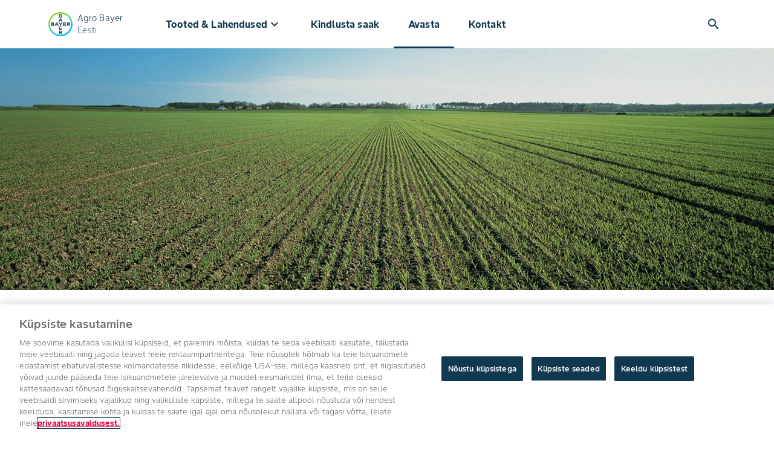

--- FILE ---
content_type: text/html; charset=utf-8
request_url: https://www.cropscience.bayer.ee/avasta/artiklid/komplet-mateno
body_size: 11568
content:
<!DOCTYPE html><html lang="et"><head><meta charSet="utf-8"/><meta name="viewport" content="width=device-width, initial-scale=1, minimum-scale=1"/><meta name="google-site-verification" content="_-SkYOnB-AK-T-HQLEa1IE3eZnJdy6kWnuI8WMnKfbg"/><link rel="canonical" href="https://www.cropscience.bayer.ee/avasta/artiklid/komplet-mateno"/><meta property="og:image" content="https://www.cropscience.bayer.ee/bayer_og.png"/><meta property="og:url" content="https://www.cropscience.bayer.ee/avasta/artiklid/komplet-mateno"/><meta property="og:type" content="website"/><link rel="icon" type="image/x-icon" data-testid="favicon" href="/favicon.ico"/><link rel="apple-touch-icon" sizes="180x180" href="/apple-touch-icon.png"/><link rel="icon" type="image/png" sizes="32x32" href="/favicon-32x32.png"/><link rel="icon" type="image/png" sizes="16x16" href="/favicon-16x16.png"/><link rel="manifest" href="/site.webmanifest" crossorigin="use-credentials"/><link rel="mask-icon" href="/safari-pinned-tab.svg" color="#9d9d9d"/><meta name="apple-mobile-web-app-title" content="Bayer Farmer Experience"/><meta name="application-name" content="Bayer Farmer Experience"/><meta name="msapplication-TileColor" content="#ffffff"/><meta name="theme-color" content="#ffffff"/><title>Tõhus taimekaitseplaan algab umbrohutõrjest, mis on eriti tähtis taliviljade puhul - Bayer Crop Science Eesti | Bayer</title><meta name="description" content="NÃ¤punÃ¤iteid sÃ¼giseseks pÃµlluharimiseks annab Bayer OÃœ suurklientide juht Eesti, agronoom Karel Kaldoja "/><meta name="keywords" content="taimekaitse, Bayer, Fenix, herbitsiid, mullatoimeline, kaheiduleheliste umbrohtude tÃµrje "/><meta name="robots" content=""/><link rel="preload" as="image" imageSrcSet="/_next/image?url=https%3A%2F%2Fcs-assets.bayer.com%2Fis%2Fimage%2Fbayer%2FEffective_Plant_Protection_Plan_Article_Header_%3Awide%3Fdpr%3Don%252C4%26fmt%3Dwebp&amp;w=640&amp;q=98 640w, /_next/image?url=https%3A%2F%2Fcs-assets.bayer.com%2Fis%2Fimage%2Fbayer%2FEffective_Plant_Protection_Plan_Article_Header_%3Awide%3Fdpr%3Don%252C4%26fmt%3Dwebp&amp;w=750&amp;q=98 750w, /_next/image?url=https%3A%2F%2Fcs-assets.bayer.com%2Fis%2Fimage%2Fbayer%2FEffective_Plant_Protection_Plan_Article_Header_%3Awide%3Fdpr%3Don%252C4%26fmt%3Dwebp&amp;w=828&amp;q=98 828w, /_next/image?url=https%3A%2F%2Fcs-assets.bayer.com%2Fis%2Fimage%2Fbayer%2FEffective_Plant_Protection_Plan_Article_Header_%3Awide%3Fdpr%3Don%252C4%26fmt%3Dwebp&amp;w=1080&amp;q=98 1080w, /_next/image?url=https%3A%2F%2Fcs-assets.bayer.com%2Fis%2Fimage%2Fbayer%2FEffective_Plant_Protection_Plan_Article_Header_%3Awide%3Fdpr%3Don%252C4%26fmt%3Dwebp&amp;w=1200&amp;q=98 1200w, /_next/image?url=https%3A%2F%2Fcs-assets.bayer.com%2Fis%2Fimage%2Fbayer%2FEffective_Plant_Protection_Plan_Article_Header_%3Awide%3Fdpr%3Don%252C4%26fmt%3Dwebp&amp;w=1920&amp;q=98 1920w, /_next/image?url=https%3A%2F%2Fcs-assets.bayer.com%2Fis%2Fimage%2Fbayer%2FEffective_Plant_Protection_Plan_Article_Header_%3Awide%3Fdpr%3Don%252C4%26fmt%3Dwebp&amp;w=2048&amp;q=98 2048w, /_next/image?url=https%3A%2F%2Fcs-assets.bayer.com%2Fis%2Fimage%2Fbayer%2FEffective_Plant_Protection_Plan_Article_Header_%3Awide%3Fdpr%3Don%252C4%26fmt%3Dwebp&amp;w=3840&amp;q=98 3840w" imageSizes="100vw" fetchpriority="high"/><meta name="next-head-count" content="22"/><link rel="preload" crossorigin="anonymous" href="https://themes-cdn.element.bayer.com/v5/assets/fonts/material-icons/MaterialIcons-Regular.woff2" as="font" type="font/woff2"/><link href="https://events.launchdarkly.com" rel="preconnect"/><link href="https://app.launchdarkly.com/login?redirect=%2F" rel="preconnect"/><link data-next-font="" rel="preconnect" href="/" crossorigin="anonymous"/><script id="track-analytics" data-nscript="beforeInteractive">
              window._trackAnalytics=function(){};
                 window.digitalData = {
                   page : {
                     attributes: {
                       brand: 'bayer',
                       country: 'ee',
                       language: 'et'
                     },
                     pageInfo: {
                       isSPA: true
                     }
                   }
                 };
               </script><link rel="preload" href="/_next/static/css/d61b53f4de745669.css" as="style"/><link rel="stylesheet" href="/_next/static/css/d61b53f4de745669.css" data-n-g=""/><link rel="preload" href="/_next/static/css/e20de848f6bfe151.css" as="style"/><link rel="stylesheet" href="/_next/static/css/e20de848f6bfe151.css" data-n-p=""/><link rel="preload" href="/_next/static/css/ba4c74932905cd56.css" as="style"/><link rel="stylesheet" href="/_next/static/css/ba4c74932905cd56.css" data-n-p=""/><link rel="preload" href="/_next/static/css/9c9d707e130ba8e4.css" as="style"/><link rel="stylesheet" href="/_next/static/css/9c9d707e130ba8e4.css" data-n-p=""/><link rel="preload" href="/_next/static/css/44be8b2e28fd5bd4.css" as="style"/><link rel="stylesheet" href="/_next/static/css/44be8b2e28fd5bd4.css" data-n-p=""/><noscript data-n-css=""></noscript><script defer="" nomodule="" src="/_next/static/chunks/polyfills-42372ed130431b0a.js"></script><script src="https://assets.adobedtm.com/1dd6f8588eb5/49c37383ded6/launch-542e11e5d2fb.min.js" defer="" data-nscript="beforeInteractive"></script><script src="/_next/static/chunks/webpack-864059070993915a.js" defer=""></script><script src="/_next/static/chunks/framework-978a6051e6d0c57a.js" defer=""></script><script src="/_next/static/chunks/main-64526131da41e9dc.js" defer=""></script><script src="/_next/static/chunks/pages/_app-26f652075977e41e.js" defer=""></script><script src="/_next/static/chunks/5390-5d3017090833fff7.js" defer=""></script><script src="/_next/static/chunks/2915-92e043142f6ccc54.js" defer=""></script><script src="/_next/static/chunks/8928-676f25c3a7a0b8d5.js" defer=""></script><script src="/_next/static/chunks/4343-686ee7da9558fbe3.js" defer=""></script><script src="/_next/static/chunks/7657-b5e483d3f0fa5627.js" defer=""></script><script src="/_next/static/chunks/2854-f428c533a2a51468.js" defer=""></script><script src="/_next/static/chunks/6354-8f91e16de07374f6.js" defer=""></script><script src="/_next/static/chunks/5727-218635e756b5543a.js" defer=""></script><script src="/_next/static/chunks/5391-3db9337af386efce.js" defer=""></script><script src="/_next/static/chunks/pages/%5B...dynamicRouteId%5D-a7dc988cf9eb0473.js" defer=""></script><script src="/_next/static/F6EWg6-aw8M8cuAip4A4v/_buildManifest.js" defer=""></script><script src="/_next/static/F6EWg6-aw8M8cuAip4A4v/_ssgManifest.js" defer=""></script></head><body class="app lmnt"><div id="__next"><header><div class="NavigationWayFinder_navigation__3y_Ao"><div class="NavigationWayFinder_nav-container__DHi_D"><div class="NavigationWayFinder_primary-nav-content__3tLTm undefined"><a class="Logo_logo-container__c3h_p undefined" href="/"><div class="Logo_logo__2Ur0Q"><img class="Logo_logo--default__TQgKz" src="https://www.cs-contentapi.bayer.com/content/dam/regional-folders/emea/language-master/website-components/logo/logo-bayer.svg" alt="logo-bayer.svg" width="40" height="40"/><img class="Logo_logo--themed__hY_Sj" src="https://www.cs-contentapi.bayer.com/content/dam/regional-folders/emea/language-master/website-components/logo/BayerLogoWhite_2022_AllLanguageAllCountries.svg" alt="logo-bayer.svg" width="40" height="40"/></div><div class="Logo_titles__iKnSn"><span class="Logo_title__Jq_D3">Agro Bayer</span><span class="Logo_subtitle__vY2GG">Eesti</span></div></a><div class="NavigationWayFinder_menu__ebMtH"><div class="NavigationWayFinder_positioned-navigation__DmxX0 NavigationWayFinder_hidden__P7vC5"><div class="NavigationWayFinder_positioned-container__R0k30"><div class="NavigationWayFinder_subheader__SGTqH"><span><a class="Logo_logo-container__c3h_p NavigationWayFinder_subheader-logo__4256t" href="/"><div class="Logo_logo__2Ur0Q"><img class="Logo_logo--default__TQgKz" src="https://www.cs-contentapi.bayer.com/content/dam/regional-folders/emea/language-master/website-components/logo/logo-bayer.svg" alt="logo-bayer.svg" width="40" height="40"/><img class="Logo_logo--themed__hY_Sj" src="https://www.cs-contentapi.bayer.com/content/dam/regional-folders/emea/language-master/website-components/logo/BayerLogoWhite_2022_AllLanguageAllCountries.svg" alt="logo-bayer.svg" width="40" height="40"/></div><div class="Logo_titles__iKnSn"><span class="Logo_title__Jq_D3">Agro Bayer</span><span class="Logo_subtitle__vY2GG">Eesti</span></div></a></span><div class="Utilities_utilities__ezRVi"><div class="Utilities_utility-icon__dUU3d Utilities_search__9nd7z"><div class="Search_search-container__V2Rsp"><div class=""><div class="GlobalSearchbar_search-bar__Dwn5v Utilities_search-bar-collapsed__fAltl GlobalSearchbar_search-bar--transition__0dxbJ MuiBox-root css-0"><i class="lmnt lmnt-icon material-icons lmnt-icon--medium GlobalSearchbar_search-icon__BvwLz" aria-hidden="false" title="Search icon" data-testid="search-icon" tabindex="0">search</i><input type="text" aria-label="search-input" data-testid="search-input" class="mdc-text-field__input GlobalSearchbar_input-field__ujxcJ" value=""/></div></div></div></div><div class="Utilities_utility-icon__dUU3d Utilities_navigation-controller__OSvFh"><i class="lmnt lmnt-icon material-icons lmnt-icon--medium" aria-hidden="false">dehaze</i></div></div></div><div class="NavigationWayFinder_links-container__MRVms"><div class="NavigationWayFinder_navigation-links__BJdH_"><button class="NavigationWayFinder_menu-btn__q8pU_ NavigationWayFinder_submenu-toggle__jPj_Q false" id="Tooted &amp; Lahendused">Tooted &amp; Lahendused<i class="lmnt lmnt-icon material-icons lmnt-icon--medium" aria-hidden="false" id="Tooted &amp; Lahendused">keyboard_arrow_down</i></button><a class="NavigationWayFinder_menu-btn__q8pU_ false" href="/kindlusta-saak">Kindlusta saak</a><a class="NavigationWayFinder_menu-btn__q8pU_ NavigationWayFinder_menu-btn-active__o_nSu" href="/avasta">Avasta</a><a class="NavigationWayFinder_menu-btn__q8pU_ false" href="/kontakt">Kontakt</a></div></div></div></div></div><div class="Utilities_utilities__ezRVi"><div class="Utilities_utility-icon__dUU3d Utilities_search__9nd7z"><div class="Search_search-container__V2Rsp"><div class=""><div class="GlobalSearchbar_search-bar__Dwn5v Utilities_search-bar-collapsed__fAltl GlobalSearchbar_search-bar--transition__0dxbJ MuiBox-root css-0"><i class="lmnt lmnt-icon material-icons lmnt-icon--medium GlobalSearchbar_search-icon__BvwLz" aria-hidden="false" title="Search icon" data-testid="search-icon" tabindex="0">search</i><input type="text" aria-label="search-input" data-testid="search-input" class="mdc-text-field__input GlobalSearchbar_input-field__ujxcJ" value=""/></div></div></div></div><div class="Utilities_utility-icon__dUU3d Utilities_navigation-controller__OSvFh"><i class="lmnt lmnt-icon material-icons lmnt-icon--medium" aria-hidden="false">dehaze</i></div></div></div></div></div></header><main><div class="EmeaArticlePage_emea-article__4r9ns"><div class="EmeaArticlePage_body__FJFzF"><div class="container-parsys"><div class="ArticleLead_root__sVHMc"><div class="ArticleLead_image-container__0gZ_n"><img alt="Tõhus taimekaitseplaan algab umbrohutõrjest, mis on eriti tähtis taliviljade puhul" fetchpriority="high" loading="eager" decoding="async" data-nimg="fill" class="ArticleLead_image__6zcxo" style="position:absolute;height:100%;width:100%;left:0;top:0;right:0;bottom:0;color:transparent" sizes="100vw" srcSet="/_next/image?url=https%3A%2F%2Fcs-assets.bayer.com%2Fis%2Fimage%2Fbayer%2FEffective_Plant_Protection_Plan_Article_Header_%3Awide%3Fdpr%3Don%252C4%26fmt%3Dwebp&amp;w=640&amp;q=98 640w, /_next/image?url=https%3A%2F%2Fcs-assets.bayer.com%2Fis%2Fimage%2Fbayer%2FEffective_Plant_Protection_Plan_Article_Header_%3Awide%3Fdpr%3Don%252C4%26fmt%3Dwebp&amp;w=750&amp;q=98 750w, /_next/image?url=https%3A%2F%2Fcs-assets.bayer.com%2Fis%2Fimage%2Fbayer%2FEffective_Plant_Protection_Plan_Article_Header_%3Awide%3Fdpr%3Don%252C4%26fmt%3Dwebp&amp;w=828&amp;q=98 828w, /_next/image?url=https%3A%2F%2Fcs-assets.bayer.com%2Fis%2Fimage%2Fbayer%2FEffective_Plant_Protection_Plan_Article_Header_%3Awide%3Fdpr%3Don%252C4%26fmt%3Dwebp&amp;w=1080&amp;q=98 1080w, /_next/image?url=https%3A%2F%2Fcs-assets.bayer.com%2Fis%2Fimage%2Fbayer%2FEffective_Plant_Protection_Plan_Article_Header_%3Awide%3Fdpr%3Don%252C4%26fmt%3Dwebp&amp;w=1200&amp;q=98 1200w, /_next/image?url=https%3A%2F%2Fcs-assets.bayer.com%2Fis%2Fimage%2Fbayer%2FEffective_Plant_Protection_Plan_Article_Header_%3Awide%3Fdpr%3Don%252C4%26fmt%3Dwebp&amp;w=1920&amp;q=98 1920w, /_next/image?url=https%3A%2F%2Fcs-assets.bayer.com%2Fis%2Fimage%2Fbayer%2FEffective_Plant_Protection_Plan_Article_Header_%3Awide%3Fdpr%3Don%252C4%26fmt%3Dwebp&amp;w=2048&amp;q=98 2048w, /_next/image?url=https%3A%2F%2Fcs-assets.bayer.com%2Fis%2Fimage%2Fbayer%2FEffective_Plant_Protection_Plan_Article_Header_%3Awide%3Fdpr%3Don%252C4%26fmt%3Dwebp&amp;w=3840&amp;q=98 3840w" src="/_next/image?url=https%3A%2F%2Fcs-assets.bayer.com%2Fis%2Fimage%2Fbayer%2FEffective_Plant_Protection_Plan_Article_Header_%3Awide%3Fdpr%3Don%252C4%26fmt%3Dwebp&amp;w=3840&amp;q=98"/></div><div class="ArticleLead_content-container__d5wvB"><div class="Breadcrumb_root__6VWRQ false"><div class="Breadcrumb_links-container__4Af6R ArticleLead_breadcrumb-container__XVMKX" data-testid="links-container"><a class="Breadcrumb_level-text__SQXii" href="/"><span title="Avaleht" class="Breadcrumb_truncated-text__kqrCS">Avaleht</span></a><i class="lmnt lmnt-icon material-icons lmnt-icon--medium Breadcrumb_breadcrumb-separator-icon__x7Y_T" aria-hidden="false">keyboard_arrow_right</i><a class="Breadcrumb_level-text__SQXii" href="/avasta"><span title="Avasta" class="Breadcrumb_truncated-text__kqrCS">Avasta</span></a><i class="lmnt lmnt-icon material-icons lmnt-icon--medium Breadcrumb_breadcrumb-separator-icon__x7Y_T" aria-hidden="false">keyboard_arrow_right</i><a class="Breadcrumb_level-text__SQXii" href="/avasta/artiklid"><span title="Artiklid" class="Breadcrumb_truncated-text__kqrCS">Artiklid</span></a><i class="lmnt lmnt-icon material-icons lmnt-icon--medium Breadcrumb_breadcrumb-separator-icon__x7Y_T" aria-hidden="false">keyboard_arrow_right</i><p class="Breadcrumb_level-text__SQXii "><span title="Tõhus taimekaitseplaan algab umbrohutõrjest, mis on eriti tähtis taliviljade puhul" class="Breadcrumb_truncated-text__kqrCS">Tõhus taimekaitseplaan algab umbrohutõrjest, mis on eriti tähtis taliviljade puhul</span></p></div></div><h1 class="ArticleLead_heading__merLK">Tõhus taimekaitseplaan algab umbrohutõrjest, mis on eriti tähtis taliviljade puhul</h1><div class="ArticleLead_footer__AqEsP"><div class="ArticleLead_footer-left__39Dwg"><p class="ArticleLead_date__akyML">10/04/2024</p></div><div class="ArticleLead_footer-right__uatx_"><p class="ArticleLead_tag__X6Hd_">MATENO</p><span class="ArticleLead_dot__gzBPn"></span><p class="ArticleLead_tag__X6Hd_">Umbrohutõrje</p><span class="ArticleLead_dot__gzBPn"></span><p class="ArticleLead_tag__X6Hd_">Eesti</p><span class="ArticleLead_dot__gzBPn"></span><p class="ArticleLead_tag__X6Hd_">KOMPLET</p><span class="ArticleLead_dot__gzBPn"></span><p class="ArticleLead_tag__X6Hd_">Herbitsiidid</p><span class="ArticleLead_dot__gzBPn"></span><p class="ArticleLead_tag__X6Hd_">Artikkel</p></div></div></div></div><div class="EmeaArticlePage_main__8pJ27 EmeaArticlePage_responsive-content__YVCiW"><div class="ConsistentGrid_gridsys__X0xCk  
       "><div class="ConsistentGrid_gridcol-12__UJWxc  "><div class="EmeaArticlePage_article-body-child-wrapper__2ma1s"><div class="ArticleRichText_article-rich-text__38Oyb ArticleRichText_cage__EtayC ArticleRichText_container__Xe8XZ " data-testid="article-rich-text" id="article-rich-text" data-name="article-rich-text"><br />
<p><b>Efektiivne taimekaitseplaan saab alguse umbrohutõrjest, mis on eriti tähtis just taliviljadele puhul, sest umbrohupuhas põld on lisakindlus taliviljade talvitumiseks. Näpunäiteid sügiseseks põlluharimiseks annab Bayer OÜ suurklientide juht Eestis, agronoom Karel Kaldoja.</b></p>
</div></div></div><div class="ConsistentGrid_gridcol-12__UJWxc  "><div class="EmeaArticlePage_article-body-child-wrapper__2ma1s"><div class="ArticleRichText_article-rich-text__38Oyb ArticleRichText_cage__EtayC ArticleRichText_container__Xe8XZ " data-testid="article-rich-text" id="article-rich-text" data-name="article-rich-text"><p><img src="https://www.cs-contentapi.bayer.com/content/dam/regional-folders/emea/language-master/articles-news-events/articles/2024/rich-text-editor/Effectiv_Plant_Protection_RTE.jpg" alt="" /></p>
<p>„Kultuurtaimedele konkurentsi pakkuvate umbrohude likvideerimine tagab, et kultuurtaimed saavad kätte vajalikus koguses toiteaineid, niiskust, valgust ja soojust,” rõhutab Kaldoja. „Sügisel pärast taliviljade külvi teostamist on meil piisavalt aega, et tegeleda umbrohutõrjega. See on ka ajaliseks hea hetk, sest kõige efektiivsem viis on tõrjuda umbrohtusid just varajases faasis, kui nad on alles tärkamas või idulehtede faasis.”</p>
<br />
<p>Sügisese umbrohutõrje tegemata jätmisel võivad kevadeks olla probleemsed umbrohud juba liiga suured ning nende tõrjumine on raskendatud. Samamoodi juhtub tõenäoliselt see, et kevadise esimese väetamisega toidame väetisega kultuuritaimede asemel hoopis umbrohtu. Kevadisele umbrohutõrjele võib aga piiranguid tekitada pika sügise ja sooja kevade tõttu liiga suureks kasvanud kultuurtaimed. Lisaks on vaja kevadel teostada ka teisi põllutöid ning sobiva ajaakna leidmine võib olla võimatu. Ja kui veel on ka vajadus lisada herbitsiidile juurde teisi taimekaitsevahendeid, võivad paagisegud muutuda kultuurtaimedele liiga keerukaks ja ohtlikuks ning suurendada fütotoksi ohtu.</p>
<br />
<p>Kaldoja nendib, et enamasti teab Eesti põllumees väga hästi, milliste umbrohtudega ta põldudel võitlema peab ning arvestab sellega herbitsiidide valikul. „Järjest rohkem pööratakse tähelepanu taliviljade sügisesele umbrohutõrjele, sest aastad on näidanud, et kevadel on umbrohud juba suured ning nende tõrjumine on raskendatud. Arvestatakse rohkem ka sügisel tärkavate kõrreliste umbrohtudega, kus probleemiks on murunurmikas ja rukki-kastehein ning vastavalt sellele otsitakse efektiivseid lahendusi nende tõrjumiseks.”</p>
<br />
<p><b>Soovitus: väga tulemusrikkad herbitsiidid on Mateno Duo ja Komplet</b></p>
<br />
<p>Bayer pakub sügiseseks umbrohutõrjeks kahte väga tõhusat kahte herbitsiidi. Mateno Duo herbitsiidi kasutatakse kultuurtaimedel tärkamisjärgselt, et tõrjuda sügisel tärkavaid umbrohtusid, mille puhul järgneb järgmisel kevadel umbrohutõrje sobiva herbitsiidiga. Mateno Duo tõrjub mitmeid olulisi laialehelisi umbrohtusid ning toetab paljude raskesti tõrjutavate kõrreliste umbrohtude tõrjemeetmeid talinisu, talitritikale, taliodra ja talirukki põldudel.<br />
</p>
<br />
<p>„Soovitame Mateno Duo herbitsiidi kasutada parima efektiivsuse saavutamiseks kulunormiga 0,35l/ha tärkamisjärgselt kultuurtaime 1-3 lehe kasvufaasis (BBCH 11-13), kui umbrohud on alles idulehtede faasis. Laialeheliste umbrohtude tõrjumisel tasub eriti ära märkida väga hea efektiivsus vesiheina, mailaste, põldkannikese, verev iminõgese, litterheina ja rapsivarise vastu. Siinkohal tuletan meelde, et parim efektiivsus on umbrohtudele idulehtede faasis,” ütleb Kaldoja.</p>
<br />
<p>Mateno Duo sisaldab kahte toimeainet: aklonifeen ja diflufenikaan. Aklonifeen ei peata idanemist, vaid peatab taimede arengu sõltuvalt umbrohutaimede kasvuintensiivsusest ja absorbeeritud aklonifeeni kogusest. Diflufenikaan mõjub lehekudedele püsivalt läbi idulehtede ja arenevate roheliste taimeosade. Umbrohutaimed omastavad seda kõige paremini noorte ja arenevate juurte kaudu. Mateno Duo pritsimise järgselt jääb mulla pinnale kiht, mis on püsiv ja ei leostu. Tärkamisel saavad umbrohud kontakti mullakihil oleva toimeainega ja hävivad. Nähtav mõju avaldub 2-10 päevaga, esmalt kasvupidurdusena, siis kloroosi ja heledate kudedena. Umbrohutaimed küll tärkavad, kuid mõne aja möödudes muutuvad heledaks ja kollaseks.</p>
<br />
<p><b>Mateno Duot kasutatakse ainult tärkamisjärgselt, Kompleti ka tärkamiseelselt</b></p>
<br />
<p>Komplet on mullatoimeline ja kontaktse mõjuga herbitsiid mida kasutatakse, et tõrjuda sügisel tärkavaid kõrrelisi ja laialehelisi umbrohtusid talinisu, talitritikale, talirukki ja taliodra põldudelt. Kompleti soovitatakse kasutada kulunormiga 0,5l/ha peale taliteravilja külvi tärkamiseelselt mustale mullale või kultuurtaime 1-3 lehe kasvufaasis (BBCH 11-13).<br />
</p>
<br />
<p>Kompleti efektiivsus tärkamiseelselt sõltub Kaldoja sõnul väga heas mullatoimelises mõjus. Ehk paljud umbrohud ei tärkagi ning hävivad juba enne mullapinnale jõudmist, tärkamisjärgsel kasutamisel (kultuurtaime 1-3 lehe faasis) omab Komplet head mullamõju ning ka kontakset mõju umbrohtudele. Komplet omab ka pikka järelmõju kevadesse ehk varakevadel tärkavad laialehelised umbrohud saavad tõrjutud ning puudub vajadus kevadel uuesti teist herbitsiidi kasutada.<br />
</p>
<br />
<p>„Komplet on väga laia tõrjespektriga erinevatele laialehelistele umbrohtudele ning eriti tähtis on ära mainida väga hea efektiivsus kõrrelistest umbrohtudest murunurmikale ja rukki-kasteheinale, sest neid umbrohtusid saab edukalt tõrjuda ainult sügisel,” nendib Kaldoja.</p>
<br />
<p>Komplet sisaldab kahte erineva toimeviisiga ja teineteist täiendavat toimeainet. Flufenatseet omastatakse tärkavate umbrohutaimede poolt peamiselt juurte ja hüpokotüüli kaudu. Diflufenikaan omastatakse samuti peamiselt juurte kaudu. Umbrohtude tärkamisjärgsel pritsimisel imendub diflufenikaan umbrohtudesse ka lehtede kaudu.</p>
<br />
<p>Kaldoja lisab, et Kompleti ja Mateno Duo erinevus seisneb selles, et Mateno Duo kasutamisel sügisel on vajalik kevadel teostada uus umbrohutõrje, sest puudub järelmõju kevadesse. Komplet omab kevadel järelmõju laialehelistele umbrohtudele ning ei pruugi olla vajadus kevadel herbitsiidi kasutada, lisaks on Komplet sügisel efektiivsem kõrreliste umbrohtude tõrjumisel, nagu murunurmikas, rukki-kastehein. Erinevus seisneb ka kasutusajas: Kompleti saab kasutada kohe peale külvi tärkamiseelselt või tärkamisjärgselt, kuid Mateno Duot ainult tärkamisjärgselt, kultuuri 1-3 lehe kasvufaasis.</p>
<br />
<p><a href="/cpd/herbitsiidid-bcs-komplet-et-ee">KOMPLET® vaata lähemalt</a></p>
<a href="/cpd/herbitsiidid-bcs-mateno-duo-et-ee">MATENO DUO® vaata lähemalt</a>
<br />
</div></div></div></div></div><div class="container-parsys"></div></div></div></div></main><footer class="Footer_root__HccRe"><div class="Footer_container__VjiHI"><div class="Footer_row__HvQyL"><div class="NavigationLinks_root__mHcp4"><div class="NavigationLinks_links-block__c_mWT"><span class="mdc-typography lmnt mdc-typography--body1 NavigationLinks_title__XTrJ5">Tooted &amp; Lahendused</span><div class="NavigationLinks_links-container__KIye0"><a class="NavigationLinks_links-item__Skntx" target="_self" href="/tooted/seemned">Seemned</a><a class="NavigationLinks_links-item__Skntx" target="_self" href="/tooted/taimekaitse">Taimekaitse</a><a class="NavigationLinks_links-item__Skntx" target="_self" href="/tooted/kataloogid-ja-teabelehed">Kataloogid ja teabelehed</a></div></div><div class="NavigationLinks_links-block__c_mWT"><span class="mdc-typography lmnt mdc-typography--body1 NavigationLinks_title__XTrJ5">”Kindlusta saak” </span><div class="NavigationLinks_links-container__KIye0"><a class="NavigationLinks_links-item__Skntx" target="_self" href="/kindlusta-saak">Bayer Lojaalsuskampaania</a></div></div><div class="NavigationLinks_links-block__c_mWT"><span class="mdc-typography lmnt mdc-typography--body1 NavigationLinks_title__XTrJ5">Avasta</span><div class="NavigationLinks_links-container__KIye0"><a class="NavigationLinks_links-item__Skntx" target="_self" href="/avasta/kasulik-teada">Kasulik teada</a><a class="NavigationLinks_links-item__Skntx" target="_self" href="/avasta/artiklid">Artiklid</a><a class="NavigationLinks_links-item__Skntx" target="_self" href="/avasta/videokogu">Videokogu</a></div></div><div class="NavigationLinks_links-block__c_mWT"><a class="NavigationLinks_title-link__SCum7" href="/kontakt"><span class="mdc-typography lmnt mdc-typography--body1 NavigationLinks_title__XTrJ5">Kontakt</span></a><div class="NavigationLinks_links-container__KIye0"></div></div></div><div class="Logo_container__7h_8Y"><img height="87" width="87" src="https://www.cs-contentapi.bayer.com/content/dam/regional-folders/emea/language-master/website-components/logo/BayerLogoWhiteText_2022_Bayer_AllCountriesAllLanguage.svg" alt="BayerLogoWhiteText_2022_Bayer_AllCountriesAllLanguage.svg"/><div class="Logo_text-block__ySuDV"><span class="mdc-typography lmnt mdc-typography--body1 Logo_title__1DE1P">Agro Bayer</span><span class="mdc-typography lmnt mdc-typography--body1 Logo_subtitle__7Qeyy">Eesti</span></div></div></div><div class="SocialLinks_container__z_QCa"><span class="mdc-typography lmnt mdc-typography--body1 SocialLinks_title__Ebhfx">Jälgi meid</span><div class="SocialLinks_media-links-container__jJBI_"><a target="_blank" class="SocialLinks_media-links-item__4vxxe" href="https://www.facebook.com/bayercropscienceeestis"><img width="32" height="32" src="https://www.cs-contentapi.bayer.com/content/dam/regional-folders/emea/website-components/social-links/Facebook.svg" alt="Facebook"/></a><a target="_blank" class="SocialLinks_media-links-item__4vxxe" href="https://www.youtube.com/@bayercropscienceeestis4062"><img width="32" height="32" src="https://www.cs-contentapi.bayer.com/content/dam/regional-folders/emea/website-components/social-links/Youtube.svg" alt="Youtube"/></a></div></div><div class="Copyright_container__l_YiU"><span class="ArticleRichText_article-rich-text__38Oyb   Copyright_leftLine__YcMJ4 Copyright_link__9u_D8" data-testid="article-rich-text" id="article-rich-text" data-name="article-rich-text"><p><a href="/legal-advice/general-terms-of-use">Üldised kasutustingimused</a> / <a href="/legal-advice/privacy-statement">Privaatsus</a> / <a href="/legal-advice/imprint">Impressum</a> / <a href="#" class="ot-sdk-show-settings">Küpsiste seaded</a></p>
</span><span class="ArticleRichText_article-rich-text__38Oyb   Copyright_rightLine__ylvZG Copyright_link__9u_D8" data-testid="article-rich-text" id="article-rich-text" data-name="article-rich-text"><p>Autoriõigus © Bayer Crop Science 2024</p>
</span></div></div></footer></div><script id="__NEXT_DATA__" type="application/json">{"props":{"pageProps":{"navigation":{"headerLogo":{"title":"Agro Bayer","subtitle":"Eesti","altText":"logo-bayer.svg","logoUrl":"https://www.cs-contentapi.bayer.com/content/dam/regional-folders/emea/language-master/website-components/logo/logo-bayer.svg","themedLogoUrl":"https://www.cs-contentapi.bayer.com/content/dam/regional-folders/emea/language-master/website-components/logo/BayerLogoWhite_2022_AllLanguageAllCountries.svg",":type":"bayer-web-emea/components/structure/embed/logo"},"mainNavigation":{"menuGroupListMobileLabel":"Vaata kõiki","productAdvisor":{"altText":"Image","imageUrl":"",":type":"bayer-web-emea/components/structure/embed/product-advisor"},"sections":[{"title":"Tooted \u0026 Lahendused","externalLabel":"Tooted \u0026 Lahendused","menuGroupList":[{"title":"Seemned","url":"/tooted/seemned","menuItems":[{"title":"Raps","url":"/tooted/seemned/raps"}]},{"title":"Taimekaitse","url":"/tooted/taimekaitse","menuItems":[{"title":"Herbitsiidid","url":"/tooted/taimekaitse/herbitsiidid"},{"title":"Fungitsiidid","url":"/tooted/taimekaitse/fungitsiidid"},{"title":"Insektitsiidid","url":"/tooted/taimekaitse/insektitsiidid"},{"title":"Kasvuregulaatorid","url":"/tooted/taimekaitse/kasvuregulaatorid"},{"title":"Puhtimisvahendid","url":"/tooted/taimekaitse/puhtimisvahendid"},{"title":"Kleepained","url":"/tooted/taimekaitse/kleepained"}]},{"title":"Digitaalsed lahendused","url":"#","menuItems":[{"title":"MagicScout","url":"/tooted/digitaalsed-lahendused/magicscout"},{"title":"MagicTrap","url":"/tooted/digitaalsed-lahendused/magictrap"}]},{"title":"Kultuurid","url":"/tooted/kultuurid","menuItems":[{"title":"Teraviljakultuurid","url":"/tooted/kultuurid/teraviljakultuurid"},{"title":"Raps","url":"/tooted/kultuurid/raps"},{"title":"Hernes ja uba","url":"/tooted/kultuurid/hernes-ja-uba"},{"title":"Kartul","url":"/tooted/kultuurid/kartul"},{"title":"Mais","url":"/tooted/kultuurid/mais"},{"title":"Muud kultuurid","url":"/tooted/kultuurid/muud-kultuurid"}]},{"title":"Kataloogid ja teabelehed","url":"/tooted/kataloogid-ja-teabelehed","menuItems":[]}],"url":"#","deep":true,":type":"bayer-web-emea/components/structure/embed/navigation/navigationSection"},{"title":"Kindlusta saak","externalLabel":"Kindlusta saak","menuGroupList":[],"url":"/kindlusta-saak","deep":false,":type":"bayer-web-emea/components/structure/embed/navigation/navigationSection"},{"title":"Avasta","externalLabel":"Avasta","menuGroupList":[],"url":"/avasta","deep":false,":type":"bayer-web-emea/components/structure/embed/navigation/navigationSection"},{"title":"Kontakt","externalLabel":"Kontakt","menuGroupList":[],"url":"/kontakt","deep":false,":type":"bayer-web-emea/components/structure/embed/navigation/navigationSection"}],":type":"bayer-web-emea/components/structure/embed/navigation"},":type":"bayer-web-emea/components/structure/embed/header"},"footer":{"disclaimer":null,"navigationLinks":[{"title":"Tooted \u0026 Lahendused","links":[{"title":"Seemned","url":"/tooted/seemned","openInNewTab":false},{"title":"Taimekaitse","url":"/tooted/taimekaitse","openInNewTab":false},{"title":"Kataloogid ja teabelehed","url":"/tooted/kataloogid-ja-teabelehed","openInNewTab":false}],":type":"bayer-web-emea/components/structure/embed/link-group-list"},{"title":"”Kindlusta saak” ","links":[{"title":"Bayer Lojaalsuskampaania","url":"/kindlusta-saak","openInNewTab":false}],":type":"bayer-web-emea/components/structure/embed/link-group-list"},{"title":"Avasta","links":[{"title":"Kasulik teada","url":"/avasta/kasulik-teada","openInNewTab":false},{"title":"Artiklid","url":"/avasta/artiklid","openInNewTab":false},{"title":"Videokogu","url":"/avasta/videokogu","openInNewTab":false}],":type":"bayer-web-emea/components/structure/embed/link-group-list"},{"title":"Kontakt","titleLink":"/kontakt","links":[],":type":"bayer-web-emea/components/structure/embed/link-group-list"}],"logo":{"title":"Agro Bayer","subtitle":"Eesti","altText":"BayerLogoWhiteText_2022_Bayer_AllCountriesAllLanguage.svg","logoUrl":"https://www.cs-contentapi.bayer.com/content/dam/regional-folders/emea/language-master/website-components/logo/BayerLogoWhiteText_2022_Bayer_AllCountriesAllLanguage.svg","themedLogoUrl":"/",":type":"bayer-web-emea/components/structure/embed/logo"},"socialLinks":{"title":"Jälgi meid","items":[{"url":"https://www.facebook.com/bayercropscienceeestis","openInNewTab":true,"iconUrl":"https://www.cs-contentapi.bayer.com/content/dam/regional-folders/emea/website-components/social-links/Facebook.svg","altText":"Facebook"},{"url":"https://www.youtube.com/@bayercropscienceeestis4062","openInNewTab":true,"iconUrl":"https://www.cs-contentapi.bayer.com/content/dam/regional-folders/emea/website-components/social-links/Youtube.svg","altText":"Youtube"}],":type":"bayer-web-emea/components/structure/embed/social-links"},"copyright":{"leftLine":"\u003cp\u003e\u003ca href=\"/legal-advice/general-terms-of-use\"\u003eÜldised kasutustingimused\u003c/a\u003e\u0026nbsp;/ \u003ca href=\"/legal-advice/privacy-statement\"\u003ePrivaatsus\u003c/a\u003e\u0026nbsp;/ \u003ca href=\"/legal-advice/imprint\"\u003eImpressum\u003c/a\u003e\u0026nbsp;/\u0026nbsp;\u003ca href=\"#\" class=\"ot-sdk-show-settings\"\u003eKüpsiste seaded\u003c/a\u003e\u003c/p\u003e\r\n","rightLine":"\u003cp\u003eAutoriõigus © Bayer Crop Science 2024\u003c/p\u003e\r\n",":type":"bayer-web-emea/components/structure/embed/copyright"},":type":"bayer-web-emea/components/structure/embed/footer"},"externalPopup":{"openInNewTab":false,":type":"bayer-web-emea/components/structure/embed/external-popup"},"initialDeviceBreakpoint":"desktop","searchWrapperId":"proxy.sitewide.ee","assetsUrl":"cs-assets.bayer.com","generatedLegendUrl":"","id":["home","avasta","artiklid","komplet-mateno","$lang:et"],"aemPathParts":["home","avasta","artiklid","komplet-mateno","$lang:et"],"data":{"name":"root","path":"root","resourceType":"bayer-web-emea/components/structure/article-page","properties":{"emeaTheme":"default","seoKeywords":"taimekaitse, Bayer, Fenix, herbitsiid, mullatoimeline, kaheiduleheliste umbrohtude tÃµrje ","navTitle":"Tõhus taimekaitseplaan algab umbrohutõrjest, mis on eriti tähtis taliviljade puhul","description":"NÃ¤punÃ¤iteid sÃ¼giseseks pÃµlluharimiseks annab Bayer OÃœ suurklientide juht Eesti, agronoom Karel Kaldoja ","featureImage":{"altText":"","imageURL":""},"id":"page-de7052a43a","designPath":"/libs/settings/wcm/designs/default","title":"Tõhus taimekaitseplaan algab umbrohutõrjest, mis on eriti tähtis taliviljade puhul - Bayer Crop Science Eesti","brandSlug":"","lastModifiedDate":1723538317351,"templateName":"bayer-web-emea-article","htmlPageItems":[],"language":"et-EE","cssClassNames":"article-page page basicpage","alternativeLinks":{"et":"/avasta/artiklid/komplet-mateno"},"clientlibsAsync":false,"dataLayerClientlibIncluded":true,"pageTitle":"Tõhus taimekaitseplaan algab umbrohutõrjest, mis on eriti tähtis taliviljade puhul - Bayer Crop Science Eesti","sling:resourceType":"bayer-web-emea/components/structure/article-page"},"childNodes":[{"name":"root","path":"root/root","resourceType":"wcm/foundation/components/responsivegrid","properties":{"columnCount":12,"sling:resourceType":"wcm/foundation/components/responsivegrid"},"childNodes":[{"name":"article_lead","path":"root/root/article_lead","resourceType":"bayer-web-emea/components/content/article-lead","properties":{"heading":"Tõhus taimekaitseplaan algab umbrohutõrjest, mis on eriti tähtis taliviljade puhul","breadcrumb":{"numParentPages":4,"breadcrumbLinks":{"/":{"Avaleht":""},"/avasta":{"Avasta":""},"/avasta/artiklid":{"Artiklid":""},"/avasta/artiklid/komplet-mateno":{"Tõhus taimekaitseplaan algab umbrohutõrjest, mis on eriti tähtis taliviljade puhul":"disabled"}},":type":"bayer-web-emea/components/content/breadcrumb"},"tagTitles":["MATENO","Umbrohutõrje","Eesti","KOMPLET","Herbitsiidid","Artikkel"],"contentType":"article","imageURL":"https://cs-assets.bayer.com/is/image/bayer/Effective_Plant_Protection_Plan_Article_Header_?dpr=on,4","activatedPage":true,"teaserAltImageText":"Tõhus taimekaitseplaan algab umbrohutõrjest, mis on eriti tähtis taliviljade puhul","altIconText":"","iconURL":"","articleTagsIDs":["global:brand/mateno","global:content/agronomy_topic/weed_management","global:geography/country/estonia","global:brand/komplet","global:product/product_line/crop_management/herbicides","global:content/asset_type/article"],"teaserImageURL":"https://cs-assets.bayer.com/is/image/bayer/Effective_ Plant_Protection_TEASER_","altImageText":"Tõhus taimekaitseplaan algab umbrohutõrjest, mis on eriti tähtis taliviljade puhul","date":"10/04/2024","sling:resourceType":"bayer-web-emea/components/content/article-lead"},"childNodes":[],"columnInfo":{"rootSpan":null,"colSpan":"12","colOffset":""}},{"name":"article_body","path":"root/root/article_body","resourceType":"wcm/foundation/components/responsivegrid","properties":{"columnCount":12,"sling:resourceType":"wcm/foundation/components/responsivegrid"},"childNodes":[{"name":"text","path":"root/root/article_body/text","resourceType":"bayer-web-emea/components/content/text","properties":{"text":"\u003cp\u003e\u0026nbsp;\u003c/p\u003e\r\n\u003cp\u003e\u003cb\u003eEfektiivne taimekaitseplaan saab alguse umbrohutõrjest, mis on eriti tähtis just taliviljadele puhul, sest umbrohupuhas põld on lisakindlus taliviljade talvitumiseks. Näpunäiteid sügiseseks põlluharimiseks annab Bayer OÜ suurklientide juht Eestis, agronoom Karel Kaldoja.\u003c/b\u003e\u003c/p\u003e\r\n","richText":true,"sling:resourceType":"bayer-web-emea/components/content/text"},"childNodes":[],"columnInfo":{"rootSpan":null,"colSpan":"12","colOffset":""}},{"name":"text_1536338035","path":"root/root/article_body/text_1536338035","resourceType":"bayer-web-emea/components/content/text","properties":{"text":"\u003cp\u003e\u003cimg src=\"https://www.cs-contentapi.bayer.com/content/dam/regional-folders/emea/language-master/articles-news-events/articles/2024/rich-text-editor/Effectiv_Plant_Protection_RTE.jpg\" alt=\"\"\u003e\u003c/p\u003e\r\n\u003cp\u003e„Kultuurtaimedele konkurentsi pakkuvate umbrohude likvideerimine tagab, et kultuurtaimed saavad kätte vajalikus koguses toiteaineid, niiskust, valgust ja soojust,” rõhutab Kaldoja. „Sügisel pärast taliviljade külvi teostamist on meil piisavalt aega, et tegeleda umbrohutõrjega. See on ka ajaliseks hea hetk, sest kõige efektiivsem viis on tõrjuda umbrohtusid just varajases faasis, kui nad on alles tärkamas või idulehtede faasis.”\u003c/p\u003e\r\n\u003cp\u003e\u0026nbsp;\u003c/p\u003e\r\n\u003cp\u003eSügisese umbrohutõrje tegemata jätmisel võivad kevadeks olla probleemsed umbrohud juba liiga suured ning nende tõrjumine on raskendatud. Samamoodi juhtub tõenäoliselt see, et kevadise esimese väetamisega toidame väetisega kultuuritaimede asemel hoopis umbrohtu. Kevadisele umbrohutõrjele võib aga piiranguid tekitada pika sügise ja sooja kevade tõttu liiga suureks kasvanud kultuurtaimed. Lisaks on vaja kevadel teostada ka teisi põllutöid ning sobiva ajaakna leidmine võib olla võimatu. Ja kui veel on ka vajadus lisada herbitsiidile juurde teisi taimekaitsevahendeid, võivad paagisegud muutuda kultuurtaimedele liiga keerukaks ja ohtlikuks ning suurendada fütotoksi ohtu.\u003c/p\u003e\r\n\u003cp\u003e\u0026nbsp;\u003c/p\u003e\r\n\u003cp\u003eKaldoja nendib, et enamasti teab Eesti põllumees väga hästi, milliste umbrohtudega ta põldudel võitlema peab ning arvestab sellega herbitsiidide valikul. „Järjest rohkem pööratakse tähelepanu taliviljade sügisesele umbrohutõrjele, sest aastad on näidanud, et kevadel on umbrohud juba suured ning nende tõrjumine on raskendatud. Arvestatakse rohkem ka sügisel tärkavate kõrreliste umbrohtudega, kus probleemiks on murunurmikas ja rukki-kastehein ning vastavalt sellele otsitakse efektiivseid lahendusi nende tõrjumiseks.”\u003c/p\u003e\r\n\u003cp\u003e\u0026nbsp;\u003c/p\u003e\r\n\u003cp\u003e\u003cb\u003eSoovitus: väga tulemusrikkad herbitsiidid on Mateno Duo ja Komplet\u003c/b\u003e\u003c/p\u003e\r\n\u003cp\u003e\u0026nbsp;\u003c/p\u003e\r\n\u003cp\u003eBayer pakub sügiseseks umbrohutõrjeks kahte väga tõhusat kahte herbitsiidi. Mateno Duo herbitsiidi kasutatakse kultuurtaimedel tärkamisjärgselt, et tõrjuda sügisel tärkavaid umbrohtusid, mille puhul järgneb järgmisel kevadel umbrohutõrje sobiva herbitsiidiga. Mateno Duo tõrjub mitmeid olulisi laialehelisi umbrohtusid ning toetab paljude raskesti tõrjutavate kõrreliste umbrohtude tõrjemeetmeid talinisu, talitritikale, taliodra ja talirukki põldudel.\u003cbr\u003e\r\n\u003c/p\u003e\r\n\u003cp\u003e\u0026nbsp;\u003c/p\u003e\r\n\u003cp\u003e„Soovitame Mateno Duo herbitsiidi kasutada parima efektiivsuse saavutamiseks kulunormiga 0,35l/ha tärkamisjärgselt kultuurtaime 1-3 lehe kasvufaasis (BBCH 11-13), kui umbrohud on alles idulehtede faasis. Laialeheliste umbrohtude tõrjumisel tasub eriti ära märkida väga hea efektiivsus vesiheina, mailaste, põldkannikese, verev iminõgese, litterheina ja rapsivarise vastu. Siinkohal tuletan meelde, et parim efektiivsus on umbrohtudele idulehtede faasis,” ütleb Kaldoja.\u003c/p\u003e\r\n\u003cp\u003e\u0026nbsp;\u003c/p\u003e\r\n\u003cp\u003eMateno Duo sisaldab kahte toimeainet: aklonifeen ja diflufenikaan. Aklonifeen ei peata idanemist, vaid peatab taimede arengu sõltuvalt umbrohutaimede kasvuintensiivsusest ja absorbeeritud aklonifeeni kogusest. Diflufenikaan mõjub lehekudedele püsivalt läbi idulehtede ja arenevate roheliste taimeosade. Umbrohutaimed omastavad seda kõige paremini noorte ja arenevate juurte kaudu. Mateno Duo pritsimise järgselt jääb mulla pinnale kiht, mis on püsiv ja ei leostu. Tärkamisel saavad umbrohud kontakti mullakihil oleva toimeainega ja hävivad. Nähtav mõju avaldub 2-10 päevaga, esmalt kasvupidurdusena, siis kloroosi ja heledate kudedena. Umbrohutaimed küll tärkavad, kuid mõne aja möödudes muutuvad heledaks ja kollaseks.\u003c/p\u003e\r\n\u003cp\u003e\u0026nbsp;\u003c/p\u003e\r\n\u003cp\u003e\u003cb\u003eMateno Duot\u0026nbsp;kasutatakse ainult tärkamisjärgselt,\u0026nbsp;Kompleti\u0026nbsp;ka tärkamiseelselt\u003c/b\u003e\u003c/p\u003e\r\n\u003cp\u003e\u0026nbsp;\u003c/p\u003e\r\n\u003cp\u003eKomplet on mullatoimeline ja kontaktse mõjuga herbitsiid mida kasutatakse, et tõrjuda sügisel tärkavaid kõrrelisi ja laialehelisi umbrohtusid talinisu, talitritikale, talirukki ja taliodra põldudelt. Kompleti soovitatakse kasutada kulunormiga 0,5l/ha peale taliteravilja külvi tärkamiseelselt mustale mullale või kultuurtaime 1-3 lehe kasvufaasis (BBCH 11-13).\u003cbr\u003e\r\n\u003c/p\u003e\r\n\u003cp\u003e\u0026nbsp;\u003c/p\u003e\r\n\u003cp\u003eKompleti efektiivsus tärkamiseelselt sõltub Kaldoja sõnul väga heas mullatoimelises mõjus. Ehk paljud umbrohud ei tärkagi ning hävivad juba enne mullapinnale jõudmist, tärkamisjärgsel kasutamisel (kultuurtaime 1-3 lehe faasis) omab Komplet head mullamõju ning ka kontakset mõju umbrohtudele. Komplet omab ka pikka järelmõju kevadesse ehk varakevadel tärkavad laialehelised umbrohud saavad tõrjutud ning puudub vajadus kevadel uuesti teist herbitsiidi kasutada.\u003cbr\u003e\r\n\u003c/p\u003e\r\n\u003cp\u003e\u0026nbsp;\u003c/p\u003e\r\n\u003cp\u003e„Komplet on väga laia tõrjespektriga erinevatele laialehelistele umbrohtudele ning eriti tähtis on ära mainida väga hea efektiivsus kõrrelistest umbrohtudest murunurmikale ja rukki-kasteheinale, sest neid umbrohtusid saab edukalt tõrjuda ainult sügisel,” nendib Kaldoja.\u003c/p\u003e\r\n\u003cp\u003e\u0026nbsp;\u003c/p\u003e\r\n\u003cp\u003eKomplet sisaldab kahte erineva toimeviisiga ja teineteist täiendavat toimeainet. Flufenatseet omastatakse tärkavate umbrohutaimede poolt peamiselt juurte ja hüpokotüüli kaudu. Diflufenikaan omastatakse samuti peamiselt juurte kaudu. Umbrohtude tärkamisjärgsel pritsimisel imendub diflufenikaan umbrohtudesse ka lehtede kaudu.\u003c/p\u003e\r\n\u003cp\u003e\u0026nbsp;\u003c/p\u003e\r\n\u003cp\u003eKaldoja lisab, et Kompleti ja Mateno Duo erinevus seisneb selles, et Mateno Duo kasutamisel sügisel on vajalik kevadel teostada uus umbrohutõrje, sest puudub järelmõju kevadesse. Komplet omab kevadel järelmõju laialehelistele umbrohtudele ning ei pruugi olla vajadus kevadel herbitsiidi kasutada, lisaks on Komplet sügisel efektiivsem kõrreliste umbrohtude tõrjumisel, nagu murunurmikas, rukki-kastehein. Erinevus seisneb ka kasutusajas: Kompleti saab kasutada kohe peale külvi tärkamiseelselt või tärkamisjärgselt, kuid Mateno Duot ainult tärkamisjärgselt, kultuuri 1-3 lehe kasvufaasis.\u003c/p\u003e\r\n\u003cp\u003e\u0026nbsp;\u003c/p\u003e\r\n\u003cp\u003e\u003ca href=\"/cpd/herbitsiidid-bcs-komplet-et-ee\"\u003eKOMPLET® vaata lähemalt\u003c/a\u003e\u003c/p\u003e\r\n\u003cdiv\u003e\u003ca href=\"/cpd/herbitsiidid-bcs-mateno-duo-et-ee\" style=\"font-weight: bolder; font-size: 48.0px !important;\"\u003eMATENO DUO® vaata lähemalt\u003c/a\u003e\u003c/div\u003e\r\n\u003cp\u003e\u0026nbsp;\u003c/p\u003e\r\n","richText":true,"sling:resourceType":"bayer-web-emea/components/content/text"},"childNodes":[],"columnInfo":{"rootSpan":null,"colSpan":"12","colOffset":""}}],"columnInfo":{"rootSpan":12,"colSpan":"12","colOffset":""}},{"name":"xf-newsletter-form","path":"root/root/xf-newsletter-form","resourceType":"bayer-web-emea/components/content/experiencefragment","properties":{"id":"experiencefragment-199eabf8a4","configured":false,"classNames":"aem-xf empty","sling:resourceType":"bayer-web-emea/components/content/experiencefragment"},"childNodes":[],"columnInfo":{"rootSpan":null,"colSpan":"12","colOffset":""}}],"columnInfo":{"rootSpan":12}},{"name":"cq:featuredimage","path":"root/cq:featuredimage","resourceType":"core/wcm/components/image/v3/image","properties":{"id":"image-80a38499a2","lazyEnabled":true,"sling:resourceType":"core/wcm/components/image/v3/image"},"childNodes":[],"columnInfo":{"rootSpan":null}}],"columnInfo":{"rootSpan":null}},"dehydratedState":{"mutations":[],"queries":[{"state":{"data":{"name":"root","path":"root","resourceType":"bayer-web-emea/components/structure/article-page","properties":{"emeaTheme":"default","seoKeywords":"taimekaitse, Bayer, Fenix, herbitsiid, mullatoimeline, kaheiduleheliste umbrohtude tÃµrje ","navTitle":"Tõhus taimekaitseplaan algab umbrohutõrjest, mis on eriti tähtis taliviljade puhul","description":"NÃ¤punÃ¤iteid sÃ¼giseseks pÃµlluharimiseks annab Bayer OÃœ suurklientide juht Eesti, agronoom Karel Kaldoja ","featureImage":{"altText":"","imageURL":""},"id":"page-de7052a43a","designPath":"/libs/settings/wcm/designs/default","title":"Tõhus taimekaitseplaan algab umbrohutõrjest, mis on eriti tähtis taliviljade puhul - Bayer Crop Science Eesti","brandSlug":"","lastModifiedDate":1723538317351,"templateName":"bayer-web-emea-article","htmlPageItems":[],"language":"et-EE","cssClassNames":"article-page page basicpage","alternativeLinks":{"et":"/avasta/artiklid/komplet-mateno"},"clientlibsAsync":false,"dataLayerClientlibIncluded":true,"pageTitle":"Tõhus taimekaitseplaan algab umbrohutõrjest, mis on eriti tähtis taliviljade puhul - Bayer Crop Science Eesti","sling:resourceType":"bayer-web-emea/components/structure/article-page"},"childNodes":[{"name":"root","path":"root/root","resourceType":"wcm/foundation/components/responsivegrid","properties":{"columnCount":12,"sling:resourceType":"wcm/foundation/components/responsivegrid"},"childNodes":[{"name":"article_lead","path":"root/root/article_lead","resourceType":"bayer-web-emea/components/content/article-lead","properties":{"heading":"Tõhus taimekaitseplaan algab umbrohutõrjest, mis on eriti tähtis taliviljade puhul","breadcrumb":{"numParentPages":4,"breadcrumbLinks":{"/":{"Avaleht":""},"/avasta":{"Avasta":""},"/avasta/artiklid":{"Artiklid":""},"/avasta/artiklid/komplet-mateno":{"Tõhus taimekaitseplaan algab umbrohutõrjest, mis on eriti tähtis taliviljade puhul":"disabled"}},":type":"bayer-web-emea/components/content/breadcrumb"},"tagTitles":["MATENO","Umbrohutõrje","Eesti","KOMPLET","Herbitsiidid","Artikkel"],"contentType":"article","imageURL":"https://cs-assets.bayer.com/is/image/bayer/Effective_Plant_Protection_Plan_Article_Header_?dpr=on,4","activatedPage":true,"teaserAltImageText":"Tõhus taimekaitseplaan algab umbrohutõrjest, mis on eriti tähtis taliviljade puhul","altIconText":"","iconURL":"","articleTagsIDs":["global:brand/mateno","global:content/agronomy_topic/weed_management","global:geography/country/estonia","global:brand/komplet","global:product/product_line/crop_management/herbicides","global:content/asset_type/article"],"teaserImageURL":"https://cs-assets.bayer.com/is/image/bayer/Effective_ Plant_Protection_TEASER_","altImageText":"Tõhus taimekaitseplaan algab umbrohutõrjest, mis on eriti tähtis taliviljade puhul","date":"10/04/2024","sling:resourceType":"bayer-web-emea/components/content/article-lead"},"childNodes":[],"columnInfo":{"rootSpan":null,"colSpan":"12","colOffset":""}},{"name":"article_body","path":"root/root/article_body","resourceType":"wcm/foundation/components/responsivegrid","properties":{"columnCount":12,"sling:resourceType":"wcm/foundation/components/responsivegrid"},"childNodes":[{"name":"text","path":"root/root/article_body/text","resourceType":"bayer-web-emea/components/content/text","properties":{"text":"\u003cp\u003e\u0026nbsp;\u003c/p\u003e\r\n\u003cp\u003e\u003cb\u003eEfektiivne taimekaitseplaan saab alguse umbrohutõrjest, mis on eriti tähtis just taliviljadele puhul, sest umbrohupuhas põld on lisakindlus taliviljade talvitumiseks. Näpunäiteid sügiseseks põlluharimiseks annab Bayer OÜ suurklientide juht Eestis, agronoom Karel Kaldoja.\u003c/b\u003e\u003c/p\u003e\r\n","richText":true,"sling:resourceType":"bayer-web-emea/components/content/text"},"childNodes":[],"columnInfo":{"rootSpan":null,"colSpan":"12","colOffset":""}},{"name":"text_1536338035","path":"root/root/article_body/text_1536338035","resourceType":"bayer-web-emea/components/content/text","properties":{"text":"\u003cp\u003e\u003cimg src=\"https://www.cs-contentapi.bayer.com/content/dam/regional-folders/emea/language-master/articles-news-events/articles/2024/rich-text-editor/Effectiv_Plant_Protection_RTE.jpg\" alt=\"\"\u003e\u003c/p\u003e\r\n\u003cp\u003e„Kultuurtaimedele konkurentsi pakkuvate umbrohude likvideerimine tagab, et kultuurtaimed saavad kätte vajalikus koguses toiteaineid, niiskust, valgust ja soojust,” rõhutab Kaldoja. „Sügisel pärast taliviljade külvi teostamist on meil piisavalt aega, et tegeleda umbrohutõrjega. See on ka ajaliseks hea hetk, sest kõige efektiivsem viis on tõrjuda umbrohtusid just varajases faasis, kui nad on alles tärkamas või idulehtede faasis.”\u003c/p\u003e\r\n\u003cp\u003e\u0026nbsp;\u003c/p\u003e\r\n\u003cp\u003eSügisese umbrohutõrje tegemata jätmisel võivad kevadeks olla probleemsed umbrohud juba liiga suured ning nende tõrjumine on raskendatud. Samamoodi juhtub tõenäoliselt see, et kevadise esimese väetamisega toidame väetisega kultuuritaimede asemel hoopis umbrohtu. Kevadisele umbrohutõrjele võib aga piiranguid tekitada pika sügise ja sooja kevade tõttu liiga suureks kasvanud kultuurtaimed. Lisaks on vaja kevadel teostada ka teisi põllutöid ning sobiva ajaakna leidmine võib olla võimatu. Ja kui veel on ka vajadus lisada herbitsiidile juurde teisi taimekaitsevahendeid, võivad paagisegud muutuda kultuurtaimedele liiga keerukaks ja ohtlikuks ning suurendada fütotoksi ohtu.\u003c/p\u003e\r\n\u003cp\u003e\u0026nbsp;\u003c/p\u003e\r\n\u003cp\u003eKaldoja nendib, et enamasti teab Eesti põllumees väga hästi, milliste umbrohtudega ta põldudel võitlema peab ning arvestab sellega herbitsiidide valikul. „Järjest rohkem pööratakse tähelepanu taliviljade sügisesele umbrohutõrjele, sest aastad on näidanud, et kevadel on umbrohud juba suured ning nende tõrjumine on raskendatud. Arvestatakse rohkem ka sügisel tärkavate kõrreliste umbrohtudega, kus probleemiks on murunurmikas ja rukki-kastehein ning vastavalt sellele otsitakse efektiivseid lahendusi nende tõrjumiseks.”\u003c/p\u003e\r\n\u003cp\u003e\u0026nbsp;\u003c/p\u003e\r\n\u003cp\u003e\u003cb\u003eSoovitus: väga tulemusrikkad herbitsiidid on Mateno Duo ja Komplet\u003c/b\u003e\u003c/p\u003e\r\n\u003cp\u003e\u0026nbsp;\u003c/p\u003e\r\n\u003cp\u003eBayer pakub sügiseseks umbrohutõrjeks kahte väga tõhusat kahte herbitsiidi. Mateno Duo herbitsiidi kasutatakse kultuurtaimedel tärkamisjärgselt, et tõrjuda sügisel tärkavaid umbrohtusid, mille puhul järgneb järgmisel kevadel umbrohutõrje sobiva herbitsiidiga. Mateno Duo tõrjub mitmeid olulisi laialehelisi umbrohtusid ning toetab paljude raskesti tõrjutavate kõrreliste umbrohtude tõrjemeetmeid talinisu, talitritikale, taliodra ja talirukki põldudel.\u003cbr\u003e\r\n\u003c/p\u003e\r\n\u003cp\u003e\u0026nbsp;\u003c/p\u003e\r\n\u003cp\u003e„Soovitame Mateno Duo herbitsiidi kasutada parima efektiivsuse saavutamiseks kulunormiga 0,35l/ha tärkamisjärgselt kultuurtaime 1-3 lehe kasvufaasis (BBCH 11-13), kui umbrohud on alles idulehtede faasis. Laialeheliste umbrohtude tõrjumisel tasub eriti ära märkida väga hea efektiivsus vesiheina, mailaste, põldkannikese, verev iminõgese, litterheina ja rapsivarise vastu. Siinkohal tuletan meelde, et parim efektiivsus on umbrohtudele idulehtede faasis,” ütleb Kaldoja.\u003c/p\u003e\r\n\u003cp\u003e\u0026nbsp;\u003c/p\u003e\r\n\u003cp\u003eMateno Duo sisaldab kahte toimeainet: aklonifeen ja diflufenikaan. Aklonifeen ei peata idanemist, vaid peatab taimede arengu sõltuvalt umbrohutaimede kasvuintensiivsusest ja absorbeeritud aklonifeeni kogusest. Diflufenikaan mõjub lehekudedele püsivalt läbi idulehtede ja arenevate roheliste taimeosade. Umbrohutaimed omastavad seda kõige paremini noorte ja arenevate juurte kaudu. Mateno Duo pritsimise järgselt jääb mulla pinnale kiht, mis on püsiv ja ei leostu. Tärkamisel saavad umbrohud kontakti mullakihil oleva toimeainega ja hävivad. Nähtav mõju avaldub 2-10 päevaga, esmalt kasvupidurdusena, siis kloroosi ja heledate kudedena. Umbrohutaimed küll tärkavad, kuid mõne aja möödudes muutuvad heledaks ja kollaseks.\u003c/p\u003e\r\n\u003cp\u003e\u0026nbsp;\u003c/p\u003e\r\n\u003cp\u003e\u003cb\u003eMateno Duot\u0026nbsp;kasutatakse ainult tärkamisjärgselt,\u0026nbsp;Kompleti\u0026nbsp;ka tärkamiseelselt\u003c/b\u003e\u003c/p\u003e\r\n\u003cp\u003e\u0026nbsp;\u003c/p\u003e\r\n\u003cp\u003eKomplet on mullatoimeline ja kontaktse mõjuga herbitsiid mida kasutatakse, et tõrjuda sügisel tärkavaid kõrrelisi ja laialehelisi umbrohtusid talinisu, talitritikale, talirukki ja taliodra põldudelt. Kompleti soovitatakse kasutada kulunormiga 0,5l/ha peale taliteravilja külvi tärkamiseelselt mustale mullale või kultuurtaime 1-3 lehe kasvufaasis (BBCH 11-13).\u003cbr\u003e\r\n\u003c/p\u003e\r\n\u003cp\u003e\u0026nbsp;\u003c/p\u003e\r\n\u003cp\u003eKompleti efektiivsus tärkamiseelselt sõltub Kaldoja sõnul väga heas mullatoimelises mõjus. Ehk paljud umbrohud ei tärkagi ning hävivad juba enne mullapinnale jõudmist, tärkamisjärgsel kasutamisel (kultuurtaime 1-3 lehe faasis) omab Komplet head mullamõju ning ka kontakset mõju umbrohtudele. Komplet omab ka pikka järelmõju kevadesse ehk varakevadel tärkavad laialehelised umbrohud saavad tõrjutud ning puudub vajadus kevadel uuesti teist herbitsiidi kasutada.\u003cbr\u003e\r\n\u003c/p\u003e\r\n\u003cp\u003e\u0026nbsp;\u003c/p\u003e\r\n\u003cp\u003e„Komplet on väga laia tõrjespektriga erinevatele laialehelistele umbrohtudele ning eriti tähtis on ära mainida väga hea efektiivsus kõrrelistest umbrohtudest murunurmikale ja rukki-kasteheinale, sest neid umbrohtusid saab edukalt tõrjuda ainult sügisel,” nendib Kaldoja.\u003c/p\u003e\r\n\u003cp\u003e\u0026nbsp;\u003c/p\u003e\r\n\u003cp\u003eKomplet sisaldab kahte erineva toimeviisiga ja teineteist täiendavat toimeainet. Flufenatseet omastatakse tärkavate umbrohutaimede poolt peamiselt juurte ja hüpokotüüli kaudu. Diflufenikaan omastatakse samuti peamiselt juurte kaudu. Umbrohtude tärkamisjärgsel pritsimisel imendub diflufenikaan umbrohtudesse ka lehtede kaudu.\u003c/p\u003e\r\n\u003cp\u003e\u0026nbsp;\u003c/p\u003e\r\n\u003cp\u003eKaldoja lisab, et Kompleti ja Mateno Duo erinevus seisneb selles, et Mateno Duo kasutamisel sügisel on vajalik kevadel teostada uus umbrohutõrje, sest puudub järelmõju kevadesse. Komplet omab kevadel järelmõju laialehelistele umbrohtudele ning ei pruugi olla vajadus kevadel herbitsiidi kasutada, lisaks on Komplet sügisel efektiivsem kõrreliste umbrohtude tõrjumisel, nagu murunurmikas, rukki-kastehein. Erinevus seisneb ka kasutusajas: Kompleti saab kasutada kohe peale külvi tärkamiseelselt või tärkamisjärgselt, kuid Mateno Duot ainult tärkamisjärgselt, kultuuri 1-3 lehe kasvufaasis.\u003c/p\u003e\r\n\u003cp\u003e\u0026nbsp;\u003c/p\u003e\r\n\u003cp\u003e\u003ca href=\"/cpd/herbitsiidid-bcs-komplet-et-ee\"\u003eKOMPLET® vaata lähemalt\u003c/a\u003e\u003c/p\u003e\r\n\u003cdiv\u003e\u003ca href=\"/cpd/herbitsiidid-bcs-mateno-duo-et-ee\" style=\"font-weight: bolder; font-size: 48.0px !important;\"\u003eMATENO DUO® vaata lähemalt\u003c/a\u003e\u003c/div\u003e\r\n\u003cp\u003e\u0026nbsp;\u003c/p\u003e\r\n","richText":true,"sling:resourceType":"bayer-web-emea/components/content/text"},"childNodes":[],"columnInfo":{"rootSpan":null,"colSpan":"12","colOffset":""}}],"columnInfo":{"rootSpan":12,"colSpan":"12","colOffset":""}},{"name":"xf-newsletter-form","path":"root/root/xf-newsletter-form","resourceType":"bayer-web-emea/components/content/experiencefragment","properties":{"id":"experiencefragment-199eabf8a4","configured":false,"classNames":"aem-xf empty","sling:resourceType":"bayer-web-emea/components/content/experiencefragment"},"childNodes":[],"columnInfo":{"rootSpan":null,"colSpan":"12","colOffset":""}}],"columnInfo":{"rootSpan":12}},{"name":"cq:featuredimage","path":"root/cq:featuredimage","resourceType":"core/wcm/components/image/v3/image","properties":{"id":"image-80a38499a2","lazyEnabled":true,"sling:resourceType":"core/wcm/components/image/v3/image"},"childNodes":[],"columnInfo":{"rootSpan":null}}],"columnInfo":{"rootSpan":null}},"dataUpdateCount":1,"dataUpdatedAt":1769164449458,"error":null,"errorUpdateCount":0,"errorUpdatedAt":0,"fetchFailureCount":0,"fetchFailureReason":null,"fetchMeta":null,"isInvalidated":false,"status":"success","fetchStatus":"idle"},"queryKey":["aemCaas","home","avasta","artiklid","komplet-mateno","$lang:et"],"queryHash":"[\"aemCaas\",\"home\",\"avasta\",\"artiklid\",\"komplet-mateno\",\"$lang:et\"]"}]}},"locale":"et-EE","locales":{"et-EE":{"@farmer-exp/products":{"product-list-singular-nominative":"toode","product-list-plural-nominative":"tooted","product-list-plural-partitive":"toodete","product-list-view-more":"Vaata rohkem","product-list-search-products":"Otsi tooteid","product-list-filter-label-crops":"Kultuur","product-list-best-seller":"Best Seller","product-list-new-product":"Uus","product-list-count-of-items-selected":"valitud üksused","product-group-seeds":"Seemned","product-group-crop-protection":"Taimekaitsevahendid","novelty-new":"Uus","where-to-buy-button-label":"Kust osta","contact-expert-button-label":"Võtke ühendust eksperdiga","adapted-for-region-caption":"PIIRKOND","days-to-flower-caption":"PÄEVAD ÕITSEMISEKS","maturity-caption":"Suhteline küpsus","pdp-documents":"Dokumendid","pdp-weeds-combated":"Tõrjutavad umbrohud","pdp-crop":"Kultuur","pdp-pests":"Kahjustaja","pdp-pests-insecticides":"Kahjurid","pdp-period-of-application":"Kahjustaja","pdp-dose":"Kulunorm","pdp-dose-title":"Kulunorm","pdp-other-specified-instructions":"Muud määratud juhised","pdp-capseals-ios-label":"Laadige alla iOS versioon","pdp-capseals-android-label":"Laadige alla Android versioon","pdp-mode-of-action":"Toimimisviis","pdp-seeds-product-packaging":"Toote pakend","pdp-page-title":"Seemnete üksikasjalik kirjeldus | Agro Bayer","pdp-seeds-page-title":"Seemnete üksikasjalik kirjeldus | Agro Bayer","pdp-cp-page-title":"Taimekaitsevahendite üksikasjalik kirjeldus | Agro Bayer","pdp-cp-suggestion-label":"Lugege ja järgige alati juhiseid","pdp-cp-active-substances":"Toimeained","pdp-cp-active-substances-hint":"*CfU tähistab kolooniat moodustavat ühikut","pdp-cp-formula":"Valem:","pdp-cp-registartion-number":"Registreerimisnumber:","pdp-cp-biological-slogan":"Bioloogiline - toode, mida saab kasutada ka ökoloogilises põllumajanduses","pdp-capseals-title":"Skaneerige QR-kood oma mobiilseadmega lihtsalt","pdp-capseals-paragraph":"CapSeal programm aitab edasimüüjatel ja põllumeestel veenduda, et toode on Bayeri originaaltoode.","home":"Avaleht","faq":"FAQ","products":"Tooted","title-product-header":"Search for Seed Products","title-view-profile":"View Profile","title-compare":"Compare","literal-showing":"Showing","literal-of":"of","literal-results":"results","literal-image":"Image","pdp-cp-registration-number":"Registreerimisnumber","pdp-cp-formulation-type":"Preparaadi vorm","pdp-cp-product-details":"Toote üksikasjad","pdp-cp-package-sizes":"Pakend"},"@farmer-exp/global-search-global-search-template":{"results-amount":"Kuvatakse {{amount}} {{total}} tulemusest","type-to-search":"Tippige otsimiseks...","search":"Otsi...","no-results-found-for":"Tulemusi ei leitud","view-all-results":"Vaata kõiki tulemusi","product":"Toode","article":"Artikkel"},"@farmer-exp/global-search-global-search-ui":{"all":"Kõik","product":"Toode","article":"Artikkel","report":"Aruanne","search":"Otsi","data-error":"Andmete viga","data-error-description":"Server ei saa päringut töödelda, palun proovige uuesti. Kui probleem püsib, võtke ühendust Bayeri toega."},"@farmer-exp/shared-molecules":{"youtube-placeholder-agree-text":"Ava küpsiste seaded","youtube-placeholder-consent-text":"See video on YouTube'i saidis. Selle vaatamiseks peate nõustuma funktsionaalsete küpsiste kasutamisega. Vajutage allolevat nuppu, et avada küpsiste seaded.","youtube-placeholder-image-alt":"Ajutine YouTube'i mängija graafika"},"@farmer-exp/shared-organisms":{"current-day":"Täna","shared-search-helper-text":"Otsing","plural-products-result-label":"{{found}} toodet","plural-articles-and-suggestions-result-label":"{{found}} artiklit","singular-products-result-label":"{{found}} toode","singular-articles-and-suggestions-result-label":"{{found}} artikkel","no-results-found":"Tulemusi ei leitud","denied-location-access-title":"Asukoha jagamine on keelatud.","denied-location-access-text":"Lubage oma brauseris või seadme seadetest asukoha jagamine.","all-filter-button":"Kõik","searching":"Otsimine...","search-results":"Kuvatakse {{currentItems}} tulemust {{found}} tulemusest","adding":"Leitud lisatakse siia","products-filter-button":"Tooted","articles-filter-button":"Artiklid","articles-label":"Artiklid","show-more":"Näita rohkem","show-less":"Näita vähem","chart-legend-excellent":"Excellent","chart-legend-poor":"Poor"}}},"updatedLocale":"et_ee","initialProductsApiVersion":"aem","env":{"LOCALE":"et_ee","AEM_ENDPOINT":"https://www.cs-contentapi.bayer.com","AEM_EXTERNAL_CONTENT_DOMAIN":"https://www.cropscience.bayer.ee"},"__N_SSG":true},"page":"/[...dynamicRouteId]","query":{"dynamicRouteId":["avasta","artiklid","komplet-mateno"]},"buildId":"F6EWg6-aw8M8cuAip4A4v","runtimeConfig":{"API_WEATHER_WIDGET":"https://cs-dtit.us.aws.api.bayer.com/digital-marketing/v2/twc-weather","NEWSLETTER_EMAIL_CONSENT_FIELD":"eEBYEmailConsentProvided","NEWSLETTER_EMAIL_OPTED_IN":"eEBYEmailOptedIn","NEWSLETTER_UNSUBSCRIBE_FROM_ALL":"eEBYUnsubscribefromALL","MARKETO_VOUCHER_CUSTOM_OBJECT":"discountVoucher_c","LOCALE_CONFIG":{"defaultLocale":"et","locales":["et"]}},"isFallback":false,"isExperimentalCompile":false,"gsp":true,"appGip":true,"locale":"et","locales":["et"],"defaultLocale":"et","scriptLoader":[{"id":"track-analytics","strategy":"lazyOnload","children":["_satellite.pageBottom();"," "]}]}</script></body></html>

--- FILE ---
content_type: text/css; charset=UTF-8
request_url: https://www.cropscience.bayer.ee/_next/static/css/d61b53f4de745669.css
body_size: 83442
content:
@charset "UTF-8";.Logo_cage___m2Bw,.Logo_enclosure__QL6Rv{width:100%;margin-right:auto;margin-left:auto;container-type:inline-size}.Logo_cage___m2Bw{padding:24px 16px}@media only screen and (min-width:560px){.Logo_cage___m2Bw{padding:24px 16px}}@media only screen and (min-width:720px){.Logo_cage___m2Bw{padding:32px}}@media only screen and (min-width:900px){.Logo_cage___m2Bw{padding:32px}}@media only screen and (min-width:1200px){.Logo_cage___m2Bw{padding:40px 80px}}@media only screen and (min-width:1441px){.Logo_cage___m2Bw{padding:40px 80px;width:1441px}}@media only screen and (min-width:1920px){.Logo_enclosure__QL6Rv{width:1920px}}.Logo_body14__6vwfT,.Logo_body16__XJrXp,.Logo_button__s2C80,.Logo_caption__sv_Ru,.Logo_footnote__IG0f6,.Logo_h1__xNc5v,.Logo_h2__r5DOo,.Logo_h3__ksRe1,.Logo_h4__eRMk0,.Logo_h5__oQWix,.Logo_h6Bold__FliiN,.Logo_h6__Hhq_w,.Logo_label__XesyO,.Logo_logo-container__c3h_p .Logo_subtitle__vY2GG,.Logo_logo-container__c3h_p .Logo_title__Jq_D3,.Logo_paragraph__rI_ES,.Logo_subheader__Zd11E,.Logo_subtitle1Bold__c1k46{margin:0}.Logo_h1__xNc5v{font-size:2rem;line-height:1.188}.Logo_h1__xNc5v,.Logo_h2__r5DOo{color:inherit;font-family:inherit;font-weight:300;letter-spacing:.03125rem}.Logo_h2__r5DOo{font-size:1.75rem;line-height:1.143}.Logo_h3__ksRe1{font-size:1.5rem;font-weight:300;line-height:1.167}.Logo_h3__ksRe1,.Logo_h4__eRMk0{color:inherit;font-family:inherit;letter-spacing:.015625rem}.Logo_h4__eRMk0{font-size:1.375rem;font-weight:400;line-height:1.091}.Logo_h5__oQWix{color:inherit;font-family:inherit;font-size:1.25rem;font-weight:500;letter-spacing:.015625rem;line-height:1.2}.Logo_h6__Hhq_w{font-weight:500}.Logo_h6Bold__FliiN,.Logo_h6__Hhq_w{color:inherit;font-family:inherit;font-size:1.125rem;letter-spacing:.009375rem;line-height:1.333}.Logo_h6Bold__FliiN{font-weight:700}.Logo_subheader__Zd11E{color:inherit;font-family:inherit;font-size:1.125rem;font-weight:300;letter-spacing:.015625rem;line-height:1.556}.Logo_body14__6vwfT,.Logo_logo-container__c3h_p .Logo_subtitle__vY2GG,.Logo_logo-container__c3h_p .Logo_title__Jq_D3{color:inherit;font-family:inherit;font-size:.875rem;font-weight:400;letter-spacing:.015625rem;line-height:1.429}.Logo_body16__XJrXp,.Logo_paragraph__rI_ES{color:inherit;font-family:inherit;font-size:1rem;font-weight:400;letter-spacing:.009375rem;line-height:1.5}.Logo_label__XesyO{font-size:.875rem;font-style:italic;letter-spacing:.03125rem;line-height:1.429}.Logo_caption__sv_Ru,.Logo_label__XesyO{color:inherit;font-family:inherit;font-weight:700}.Logo_caption__sv_Ru{font-size:.75rem;letter-spacing:.015625rem;line-height:1.333}.Logo_footnote__IG0f6{color:inherit;font-family:inherit;font-size:.75rem;font-weight:400;letter-spacing:.021875rem;line-height:1.333}.Logo_button__s2C80{-webkit-user-select:none;-moz-user-select:none;user-select:none}.Logo_button__s2C80,.Logo_subtitle1Bold__c1k46{color:inherit;font-family:inherit;font-size:1rem;font-weight:700;letter-spacing:.009375rem;line-height:1.5}.Logo_gap___BrFW{gap:8px;grid-gap:8px}@media only screen and (min-width:720px){.Logo_gap___BrFW{gap:16px;grid-gap:16px}}@media only screen and (min-width:1200px){.Logo_gap___BrFW{gap:24px;grid-gap:24px}.Logo_h1__xNc5v{font-size:3.75rem;letter-spacing:.046875rem;line-height:1.2}.Logo_h1__xNc5v,.Logo_h2__r5DOo{color:inherit;font-family:inherit;font-weight:300}.Logo_h2__r5DOo{font-size:3rem;letter-spacing:.040625rem;line-height:1.167}.Logo_h3__ksRe1{font-size:2.125rem;font-weight:300;line-height:1.176}.Logo_h3__ksRe1,.Logo_h4__eRMk0{color:inherit;font-family:inherit;letter-spacing:.03125rem}.Logo_h4__eRMk0{font-size:1.5rem;font-weight:400;line-height:1.167}.Logo_h6__Hhq_w{font-weight:500}.Logo_h6Bold__FliiN,.Logo_h6__Hhq_w{color:inherit;font-family:inherit;font-size:1.125rem;letter-spacing:.009375rem;line-height:1.333}.Logo_h6Bold__FliiN{font-weight:700}.Logo_subheader__Zd11E{color:inherit;font-family:inherit;font-size:1.25rem;font-weight:300;letter-spacing:.015625rem;line-height:1.5}}.Logo_hide-scrollbar__9tYsN{-ms-overflow-style:none;scrollbar-width:none}.Logo_hide-scrollbar__9tYsN::-ms-scrollbar,.Logo_hide-scrollbar__9tYsN::-webkit-scrollbar{display:none}.Logo_hide-scrollbar__9tYsN{overflow:-moz-scrollbars-none}.Logo_logo-container__c3h_p{display:flex;width:170px;height:60px;align-items:center;align-self:center;font-size:.8rem}.Logo_logo-container__c3h_p .Logo_logo__2Ur0Q{width:40px;height:40px}.Logo_logo-container__c3h_p .Logo_logo--themed__hY_Sj{display:none}[class*=ui-theme--biologicals] .Logo_logo-container__c3h_p .Logo_logo--themed__hY_Sj,[class*=ui-theme--dekalb] .Logo_logo-container__c3h_p .Logo_logo--themed__hY_Sj{display:inline}[class*=ui-theme--biologicals] .Logo_logo-container__c3h_p .Logo_logo--default__TQgKz,[class*=ui-theme--dekalb] .Logo_logo-container__c3h_p .Logo_logo--default__TQgKz{display:none}.Logo_logo-container__c3h_p .Logo_titles__iKnSn{display:flex;flex-direction:column;align-items:flex-start;margin:0 8px}.Logo_logo-container__c3h_p .Logo_title__Jq_D3{color:#10384f}.Logo_logo-container__c3h_p .Logo_subtitle__vY2GG{color:rgba(16,56,79,.73)}[class*=ui-theme--biologicals] .Logo_logo-container__c3h_p .Logo_title__Jq_D3{color:#fff}[class*=ui-theme--biologicals] .Logo_logo-container__c3h_p .Logo_subtitle__vY2GG{color:hsla(0,0%,100%,.73)}[class*=ui-theme--dekalb] .Logo_logo-container__c3h_p .Logo_title__Jq_D3{color:#fff}[class*=ui-theme--dekalb] .Logo_logo-container__c3h_p .Logo_subtitle__vY2GG{color:hsla(0,0%,100%,.73)}.ProductMegaMenu_submenu-container__rkdu7{position:absolute;display:flex;justify-content:center;top:100%;left:0;right:0;background:#fff;z-index:1000;box-shadow:0 8px 16px rgba(0,0,0,.1);opacity:0;transition:opacity .3s ease,transform .3s ease;color:#10384f}[class*=ui-theme--biologicals] .ProductMegaMenu_submenu-container__rkdu7{background-color:var(--biologicals-dark-green,#042)}[class*=ui-theme--dekalb] .ProductMegaMenu_submenu-container__rkdu7{background-color:var(--dekalb-light-blue,#0177ab)}.ProductMegaMenu_submenu-container__rkdu7.ProductMegaMenu_visible__6c8if{opacity:1}.ProductMegaMenu_submenu-container__rkdu7 .ProductMegaMenu_submenu__k3ZKw{max-width:1440px;width:100%;display:flex;justify-content:center;align-items:flex-start;padding:40px 80px}.ProductMegaMenu_submenu-container__rkdu7 .ProductMegaMenu_submenu__k3ZKw .ProductMegaMenu_list-container__u0UIq{display:flex;flex-grow:7;height:100%;padding-right:48px}.ProductMegaMenu_submenu-container__rkdu7 .ProductMegaMenu_submenu__k3ZKw .ProductMegaMenu_grid-container__NpKPN{display:grid;grid-template-columns:repeat(4,1fr);grid-template-rows:1fr;width:100%;grid-row-gap:48px}.ProductMegaMenu_submenu-container__rkdu7 .ProductMegaMenu_submenu__k3ZKw .ProductMegaMenu_links-container__A4sw7{display:flex;flex-direction:column}.ProductMegaMenu_submenu-container__rkdu7 .ProductMegaMenu_submenu__k3ZKw .ProductMegaMenu_title__7k7gS{font-weight:500!important;font-size:18px;line-height:24px;letter-spacing:.15px}.ProductMegaMenu_submenu-container__rkdu7 .ProductMegaMenu_submenu__k3ZKw .ProductMegaMenu_grid-item__oFSVo{display:flex;flex-direction:column;flex-wrap:nowrap;gap:10px}.ProductMegaMenu_submenu-container__rkdu7 .ProductMegaMenu_submenu__k3ZKw .ProductMegaMenu_list-item__sl_w2{color:#10384f;font-weight:400;width:100%}[class*=ui-theme--biologicals] .ProductMegaMenu_submenu-container__rkdu7 .ProductMegaMenu_submenu__k3ZKw .ProductMegaMenu_list-item__sl_w2,[class*=ui-theme--dekalb] .ProductMegaMenu_submenu-container__rkdu7 .ProductMegaMenu_submenu__k3ZKw .ProductMegaMenu_list-item__sl_w2{color:#fff}.ProductMegaMenu_submenu-container__rkdu7 .ProductMegaMenu_submenu__k3ZKw .ProductMegaMenu_link__a2848{font-size:16px;font-weight:400;line-height:24px;letter-spacing:.15px}.Utilities_cage__NQd4a,.Utilities_enclosure__hEIW9{width:100%;margin-right:auto;margin-left:auto;container-type:inline-size}.Utilities_cage__NQd4a{padding:24px 16px}@media only screen and (min-width:560px){.Utilities_cage__NQd4a{padding:24px 16px}}@media only screen and (min-width:720px){.Utilities_cage__NQd4a{padding:32px}}@media only screen and (min-width:900px){.Utilities_cage__NQd4a{padding:32px}}@media only screen and (min-width:1200px){.Utilities_cage__NQd4a{padding:40px 80px}}@media only screen and (min-width:1441px){.Utilities_cage__NQd4a{padding:40px 80px;width:1441px}}@media only screen and (min-width:1920px){.Utilities_enclosure__hEIW9{width:1920px}}.Utilities_utilities__ezRVi{display:flex;align-items:center;margin-left:auto;color:var(--lmnt-theme-secondary,#10384f)}[class*=ui-theme--biologicals] .Utilities_utilities__ezRVi,[class*=ui-theme--dekalb] .Utilities_utilities__ezRVi{color:#fff}.Utilities_utilities__ezRVi .Utilities_utility-icon__dUU3d{height:24px}.Utilities_utilities__ezRVi .Utilities_utility-icon__dUU3d.Utilities_login__f_mLU{margin-right:10px}.Utilities_utilities__ezRVi .Utilities_utility-icon__dUU3d.Utilities_ecommerce__xk5Rz,.Utilities_utilities__ezRVi .Utilities_utility-icon__dUU3d.Utilities_search__9nd7z{display:flex;align-items:center;align-self:center;margin-right:24px}.Utilities_utilities__ezRVi .Utilities_utility-icon__dUU3d.Utilities_ecommerce__xk5Rz>div,.Utilities_utilities__ezRVi .Utilities_utility-icon__dUU3d.Utilities_search__9nd7z>div{place-items:center center}@media only screen and (min-width:1200px){.Utilities_utilities__ezRVi .Utilities_utility-icon__dUU3d.Utilities_ecommerce__xk5Rz>div,.Utilities_utilities__ezRVi .Utilities_utility-icon__dUU3d.Utilities_search__9nd7z>div{align-items:unset;justify-items:unset}.Utilities_utilities__ezRVi .Utilities_utility-icon__dUU3d.Utilities_ecommerce__xk5Rz,.Utilities_utilities__ezRVi .Utilities_utility-icon__dUU3d.Utilities_search__9nd7z{margin-right:12px}}.Utilities_utilities__ezRVi .Utilities_navigation-controller__OSvFh{display:block}@media only screen and (min-width:1200px){.Utilities_utilities__ezRVi .Utilities_navigation-controller__OSvFh{display:none}}[class*=ui-theme--biologicals] .Utilities_utilities__ezRVi .Utilities_search-bar-collapsed__fAltl{background-color:#fff;color:var(--lmnt-theme-secondary,#10384f)}@media only screen and (min-width:1200px){[class*=ui-theme--biologicals] .Utilities_utilities__ezRVi .Utilities_search-bar-collapsed__fAltl{background-color:var(--biologicals-dark-green,#042);color:#fff}}[class*=ui-theme--dekalb] .Utilities_utilities__ezRVi .Utilities_search-bar-collapsed__fAltl{background-color:#fff;color:var(--lmnt-theme-secondary,#10384f)}@media only screen and (min-width:1200px){[class*=ui-theme--dekalb] .Utilities_utilities__ezRVi .Utilities_search-bar-collapsed__fAltl{background-color:var(--dekalb-light-blue,#0177ab);color:#fff}}[class*=ui-theme--biologicals] .Utilities_utilities__ezRVi .Utilities_search-bar-expanded__J2v67,[class*=ui-theme--dekalb] .Utilities_utilities__ezRVi .Utilities_search-bar-expanded__J2v67{background-color:#fff;color:var(--lmnt-theme-secondary,#10384f)}.Utilities_utilities__ezRVi .Utilities_search-panel__0SSWW{position:absolute;top:0;left:0;width:100vw;height:100vh}.Utilities_utilities__ezRVi .Utilities_search-panel__0SSWW .mdc-list-item__content{display:-webkit-box;overflow:hidden;-webkit-box-orient:vertical;-webkit-line-clamp:1;text-overflow:ellipsis}@media only screen and (min-width:1200px){.Utilities_utilities__ezRVi .Utilities_search-panel__0SSWW{position:relative;max-width:520px;height:unset;overflow-y:auto}}.Utilities_utilities__ezRVi .Utilities_sign-in__xDu8o{cursor:pointer;font-size:18px}@media(max-width:743px){.Utilities_utilities__ezRVi .Utilities_sign-in__xDu8o{display:none}}.Utilities_utilities__ezRVi .Utilities_sign-in__xDu8o:hover{text-decoration:underline}.GlobalSearchbar_search-bar__Dwn5v{display:flex;height:50px;align-items:center;padding:8px 20px;margin-right:16px;background-color:var(--lmnt-theme-surface,#fff)}.GlobalSearchbar_search-bar--transition__0dxbJ{overflow:hidden;width:24px;transition:width .3s ease}.GlobalSearchbar_search-bar--transition__0dxbJ input{display:none}.GlobalSearchbar_search-bar--transition__0dxbJ:focus-within{overflow:visible}.GlobalSearchbar_search-bar__Dwn5v .GlobalSearchbar_input-field__ujxcJ{padding:2px 8px;caret-color:var(--lmnt-theme-primary,#de0043);color:var(--lmnt-theme-secondary,#10384f);font-weight:400}.GlobalSearchbar_search-bar__Dwn5v .GlobalSearchbar_search-icon__BvwLz{cursor:pointer}.GlobalSearchbar_search-bar__Dwn5v .GlobalSearchbar_close-icon__Hzwtr:focus-visible,.GlobalSearchbar_search-bar__Dwn5v .GlobalSearchbar_input-field__ujxcJ:focus-visible,.GlobalSearchbar_search-bar__Dwn5v .GlobalSearchbar_search-icon__BvwLz:focus-visible{outline:2px solid #0091df}@media(max-width:899px){.GlobalSearchbar_search-bar__Dwn5v{margin-right:0}}.GlobalSearchbar_expanded__IF5xB{height:50px;margin-right:0;box-shadow:0 1px 3px 0 rgba(0,0,0,.2)}.GlobalSearchbar_expanded__IF5xB input{display:block}.Search_search-container__V2Rsp{display:grid;height:50px}.redesign .Search_search-container__V2Rsp{display:flex;width:100%;height:56px;flex-direction:column;align-items:center}.redesign .Search_search-container__V2Rsp:has(.Search_wrapper__MR2__>button){width:2.5rem;height:2.5rem;flex-direction:row}@media(min-width:743px){.Search_search-container__V2Rsp{position:relative}}@media(max-width:743px){.redesign .Search_search-container__V2Rsp{width:auto;flex-direction:row}}@media(max-width:899px){.Search_search-container__V2Rsp{place-items:center center}.Search_search-container__V2Rsp .Search_search-icon__sUT2W{overflow:hidden;width:0;height:0}}@media(min-width:743px)and (max-width:899px){.Search_search-container__V2Rsp .redesign .Search_search-icon-mobile__UxKxo{display:none}}@media(max-width:743px){.Search_search-container__V2Rsp .redesign .Search_search-icon-mobile__UxKxo{display:inline-block}}.Search_wrapper__MR2__{display:flex;width:100%;flex-direction:column}.Search_wrapper__MR2__:has(>button){width:2.5rem;flex-direction:row}@media(min-width:743px){.Search_wrapper__MR2__{position:relative}}@media(min-width:1320px){.Search_wrapper__MR2__ .Search_search-panel__9fA_p{margin-top:.3125rem}.redesign .Search_wrapper__MR2__ .Search_search-panel__9fA_p{margin-top:.5rem}}@media(min-width:900px)and (max-width:1319px){.Search_wrapper__MR2__:has(>div){position:absolute;top:0;right:0;width:24.9375rem}}@media(min-width:900px){.Search_wrapper__MR2__.Search_wrapper-secondary__Hbgir:has(>div){position:absolute;top:0;right:0;width:24.9375rem}}.redesign .Search_wrapper__MR2__.Search_wrapper-secondary__Hbgir .Search_search-panel__9fA_p{margin-top:0}@media(min-width:743px)and (max-width:899px){.Search_wrapper__MR2__:has(>div){position:relative;width:100%}.Search_wrapper__MR2__ .Search_search-panel__9fA_p{margin-top:.3125rem}.redesign .Search_wrapper__MR2__ .Search_search-panel__9fA_p{margin-top:.5rem}}.Search_search-panel__9fA_p{position:relative;z-index:1300;width:40rem;background-color:var(--lmnt-theme-surface,#fff);box-shadow:0 1px 3px 0 rgba(0,0,0,.2);overflow-y:auto}.redesign .Search_search-panel-container__jOzSP,.redesign .Search_search-panel__9fA_p{width:100%}@media(min-width:743px){.redesign .Search_search-panel__9fA_p .Search_divider__wk3fA{display:none}}.Search_search-panel__9fA_p .Search_divider__wk3fA{margin:0}.Search_search-panel__9fA_p .Search_paper__NDNXh{all:unset;width:100%;max-width:100svw;max-height:100%}.Search_search-panel__9fA_p .Search_suggestions__t4ftj .Search_facets__GyQ9m li{padding-left:.5rem}.Search_search-panel__9fA_p .Search_suggestions__t4ftj .Search_facets__GyQ9m .Search_item__cmgj_ .Search_typo__yzlzV{color:var(--lmnt-theme-secondary,#10384f);font-style:normal;text-transform:none}.Search_search-panel__9fA_p .Search_suggestions__t4ftj .Search_facets__GyQ9m .Search_item__cmgj_ .Search_typo__yzlzV a{color:var(--lmnt-theme-secondary-on-surface,#006f9b);font-weight:600}.Search_search-panel__9fA_p .Search_results__xswxM{display:block;max-height:304px;padding:0 1rem 1rem;margin:0!important;overflow-y:auto}.Search_search-panel__9fA_p .Search_results__xswxM .Search_list-item__56xDr a{color:var(--lmnt-theme-on-surface)}.redesign .Search_search-panel__9fA_p .Search_results__xswxM{padding:0}.redesign .Search_search-panel__9fA_p .Search_results__xswxM::-webkit-scrollbar-track{border-radius:.5rem;background:var(--on-colors-on-surface-stroke,rgba(16,56,79,.122))}.redesign .Search_search-panel__9fA_p .Search_results__xswxM::-webkit-scrollbar{width:.1875rem}.redesign .Search_search-panel__9fA_p .Search_results__xswxM::-webkit-scrollbar-thumb{background:var(--lmnt-theme-secondary,#10384f)}@media(max-width:743px){.redesign .Search_search-panel__9fA_p .Search_results__xswxM{padding-inline:1.5rem}}.redesign .Search_search-panel__9fA_p .Search_results__xswxM li{border-bottom:1px solid var(--lmnt-theme-surface-bg-disabled,rgba(16,56,79,.122))}.redesign .Search_search-panel__9fA_p .Search_results__xswxM li a span:after,.redesign .Search_search-panel__9fA_p .Search_results__xswxM li a span:before{background-color:rgba(16,56,79,.039)}.redesign .Search_search-panel__9fA_p .Search_results__xswxM li a:hover span:after,.redesign .Search_search-panel__9fA_p .Search_results__xswxM li a:hover span:before{opacity:1}@media(max-width:899px){.Search_search-panel__9fA_p.Search_legacy__nQK0p{position:absolute;top:0;left:0;width:100vw;height:100vh}.Search_search-panel__9fA_p.Search_legacy__nQK0p .Search_body__cFnld{padding:1rem}.Search_search-panel__9fA_p.Search_legacy__nQK0p .Search_divider__wk3fA{display:none}.Search_search-panel__9fA_p.Search_legacy__nQK0p .Search_search-bar__nFkAA{display:flex;flex-basis:1.5rem;align-items:center;padding:1rem;background-color:var(--lmnt-theme-on-background,#10384f);color:var(--lmnt-theme-surface-variant,#f5f5f5);gap:1rem}.Search_search-panel__9fA_p.Search_legacy__nQK0p .Search_search-bar__nFkAA .Search_query__1gYgK{display:inline-block;padding-bottom:.25rem;color:var(--lmnt-theme-surface-variant,#f5f5f5)}.Search_search-panel__9fA_p.Search_legacy__nQK0p .Search_results__xswxM{max-height:100%;padding:0 1rem}.Search_search-panel__9fA_p.Search_legacy__nQK0p .Search_results__xswxM .mdc-list-item__content{display:-webkit-box;overflow:hidden;-webkit-box-orient:vertical;-webkit-line-clamp:2;text-overflow:ellipsis}.Search_search-panel__9fA_p.Search_legacy__nQK0p .Search_brands__rdl7J .Search_header__bsocO{margin-bottom:1rem}.Search_search-panel__9fA_p.Search_legacy__nQK0p .Search_facets__GyQ9m{margin-top:1rem}.Search_search-panel__9fA_p.Search_legacy__nQK0p .Search_facets__GyQ9m .Search_intro___j4Xk{color:var(--lmnt-theme-secondary-on-surface,#006f9b)!important}.Search_search-panel__9fA_p.Search_legacy__nQK0p .Search_facets__GyQ9m .Search_item__cmgj_ .Search_typo__yzlzV a{color:var(--lmnt-theme-secondary,#10384f)}}@media(min-width:743px)and (max-width:899px){.Search_search-panel__9fA_p{padding:1.5rem 2rem}.redesign .Search_search-panel__9fA_p{padding:0}}@media(max-width:743px){.Search_search-panel__9fA_p{padding:1rem 1.5rem}.redesign .Search_search-panel__9fA_p{padding-inline:0}}@media(min-width:743px){.Search_search-panel__9fA_p .Search_search-bar__nFkAA{display:flex;flex:1.5rem 1 1;align-items:center;margin:1.75rem 1rem 0;gap:1rem}.Search_search-panel__9fA_p .Search_search-bar__nFkAA i{max-width:1.5rem}.Search_search-panel__9fA_p .Search_search-bar__nFkAA .Search_query__1gYgK{display:inline-block;width:100%;padding-bottom:.25rem}.Search_search-panel__9fA_p .Search_suggestions__t4ftj{margin:0 16.875rem}.Search_search-panel__9fA_p .Search_suggestions__t4ftj .Search_header__bsocO{margin-bottom:1rem}.Search_search-panel__9fA_p .Search_suggestions__t4ftj .Search_item-view-all___VKW_{padding-left:0}.Search_search-panel__9fA_p .Search_results__xswxM{margin:0 16.875rem}}.Search_search-panel__9fA_p .Search_header__bsocO{display:flex;align-items:center;justify-content:space-between;padding:.75rem 0}@media(min-width:743px)and (max-width:899px){.Search_search-panel__9fA_p .Search_header__bsocO{padding-inline:2rem}}@media(max-width:743px){.Search_search-panel__9fA_p .Search_header__bsocO{padding-inline:1.5rem}}.Search_search-panel__9fA_p .Search_inner-divider__l54Mh{margin-bottom:1.75rem}.GlobalSearchBarV2_outer-container__VfFqL{z-index:1500;display:flex;width:100%;padding:.5rem;background-color:var(--lmnt-theme-surface,#fff)}.GlobalSearchBarV2_outer-container__VfFqL.GlobalSearchBarV2_active__Eo15X{box-shadow:0 -1px 3px 0 rgba(0,0,0,.2)}.GlobalSearchBarV2_outer-container__VfFqL.GlobalSearchBarV2_in-panel__RV7d2{padding:0;box-shadow:none}@media(min-width:743px)and (max-width:899px){.GlobalSearchBarV2_outer-container__VfFqL.GlobalSearchBarV2_in-panel__RV7d2{padding-inline:2rem}}@media(max-width:743px){.GlobalSearchBarV2_outer-container__VfFqL.GlobalSearchBarV2_in-panel__RV7d2{padding-inline:1.5rem}}.GlobalSearchBarV2_outer-container__VfFqL input[type=search]::-webkit-search-cancel-button{display:none}@media(min-width:743px)and (max-width:899px){.GlobalSearchBarV2_search-icon-btn___gfAD{display:none}.redesign-secondary .GlobalSearchBarV2_search-icon-btn___gfAD{display:block!important}}@media(max-width:743px){.GlobalSearchBarV2_search-icon-btn___gfAD{display:inline-block}}.GlobalSearchBarV2_container__c5ScS{display:flex;width:100%;min-width:19.25rem;height:2.5rem;align-items:center;padding:.25rem .25rem .25rem 1rem;border-radius:1.5rem;background-color:var(--lmnt-theme-surface-variant,#f5f5f5)}.GlobalSearchBarV2_container__c5ScS:has(input:focus-visible){outline:2px solid #0091df}.GlobalSearchBarV2_container__c5ScS input:focus-visible{outline:none!important}@media(max-width:520px){.GlobalSearchBarV2_container__c5ScS{min-width:21rem}}.GlobalSearchBarV2_clear-input__K7EqR{margin-left:.5rem}.GlobalSearchBarV2_input__b3XXY{height:100%;flex:1 1;background:none;color:var(--lmnt-theme-secondary,#10384f);font-size:.875rem}.GlobalSearchBarV2_input__b3XXY:focus-visible{outline:none!important}.GlobalSearchBarV2_type__mGGzH{width:100%;padding:.75rem 1rem;background:none;cursor:pointer;text-align:left}.GlobalSearchBarV2_type__mGGzH:hover{background-color:rgba(16,56,79,.04)}.GlobalSearchBarV2_type--selected__z22bG{background-color:var(--secondary-color-ramp-50,#e7f8ff);color:var(--lmnt-theme-secondary-on-surface,#006f9b)}.GlobalSearchBarV2_type-container__yExrR{position:relative;margin-right:.5rem}.GlobalSearchBarV2_type-options___jGVu{position:absolute;top:-.61rem;left:-.45rem;padding:.5rem 0;border-radius:2px;background-color:var(--lmnt-theme-surface,#fff);box-shadow:0 1px 3px 0 rgba(0,0,0,.2)}.GlobalSearchBarV2_type-selector___GZsd{--mdc-ripple-color:transparent;width:5.3125rem;justify-content:flex-end;margin:0;font-size:.75rem;font-style:normal;text-transform:none}.GlobalSearchBarV2_type-selector___GZsd.lmnt.mdc-button{padding:.5rem}.GlobalSearchBarV2_type-selector___GZsd.mdc-button--raised:not(:disabled){background-color:transparent}.GlobalSearchBarV2_type-selector___GZsd i{margin-left:2px!important;color:var(--lmnt-theme-on-surface-inactive,rgba(16,56,79,.729))}.GlobalSearchBarV2_search-icon__yUoBg{position:relative;width:2rem;height:2rem;padding:.25rem;border-radius:50%;background-color:var(--lmnt-theme-secondary-on-surface,#006f9b);cursor:pointer}.GlobalSearchBarV2_search-icon__yUoBg i{color:var(--lmnt-theme-surface,#fff)}.GlobalSearchBarV2_search-icon__yUoBg:before{position:absolute;width:1.5rem;height:1.5rem;border-radius:50%;background-color:currentcolor;content:"";opacity:0;pointer-events:none;transform:scale(1.25);transition:opacity 15ms linear,background-color 15ms linear}.GlobalSearchBarV2_search-icon__yUoBg:hover:before{opacity:.04}.GlobalSearch_cage__aG34I,.GlobalSearch_enclosure__vet0Z{width:100%;margin-right:auto;margin-left:auto;container-type:inline-size}.GlobalSearch_cage__aG34I{padding:24px 16px}@media only screen and (min-width:560px){.GlobalSearch_cage__aG34I{padding:24px 16px}}@media only screen and (min-width:720px){.GlobalSearch_cage__aG34I{padding:32px}}@media only screen and (min-width:900px){.GlobalSearch_cage__aG34I{padding:32px}}@media only screen and (min-width:1200px){.GlobalSearch_cage__aG34I{padding:40px 80px}}@media only screen and (min-width:1441px){.GlobalSearch_cage__aG34I{padding:40px 80px;width:1441px}}@media only screen and (min-width:1920px){.GlobalSearch_enclosure__vet0Z{width:1920px}}.GlobalSearch_body14__90ehB,.GlobalSearch_body16__qUs5x,.GlobalSearch_button__5k_aR,.GlobalSearch_caption__CjWgH,.GlobalSearch_categorised-message-wrapper__Zd1Kn,.GlobalSearch_footnote__Uen_A,.GlobalSearch_h1__aFGmo,.GlobalSearch_h2__84MB5,.GlobalSearch_h3__fvw2_,.GlobalSearch_h4__gcmFK,.GlobalSearch_h5__ssL6t,.GlobalSearch_h6Bold__KTk2n,.GlobalSearch_h6__2gCpD,.GlobalSearch_label__senWe,.GlobalSearch_paragraph__sanjO,.GlobalSearch_subheader__sGsJY,.GlobalSearch_subtitle1Bold__tx_1K{margin:0}.GlobalSearch_h1__aFGmo{font-size:2rem;line-height:1.188}.GlobalSearch_h1__aFGmo,.GlobalSearch_h2__84MB5{color:inherit;font-family:inherit;font-weight:300;letter-spacing:.03125rem}.GlobalSearch_h2__84MB5{font-size:1.75rem;line-height:1.143}.GlobalSearch_h3__fvw2_{color:inherit;font-family:inherit;font-size:1.5rem;font-weight:300;letter-spacing:.015625rem;line-height:1.167}.GlobalSearch_categorised-message-wrapper__Zd1Kn,.GlobalSearch_h4__gcmFK{color:inherit;font-family:inherit;font-size:1.375rem;font-weight:400;letter-spacing:.015625rem;line-height:1.091}.GlobalSearch_h5__ssL6t{color:inherit;font-family:inherit;font-size:1.25rem;font-weight:500;letter-spacing:.015625rem;line-height:1.2}.GlobalSearch_h6__2gCpD{font-weight:500}.GlobalSearch_h6Bold__KTk2n,.GlobalSearch_h6__2gCpD{color:inherit;font-family:inherit;font-size:1.125rem;letter-spacing:.009375rem;line-height:1.333}.GlobalSearch_h6Bold__KTk2n{font-weight:700}.GlobalSearch_subheader__sGsJY{font-size:1.125rem;font-weight:300;line-height:1.556}.GlobalSearch_body14__90ehB,.GlobalSearch_subheader__sGsJY{color:inherit;font-family:inherit;letter-spacing:.015625rem}.GlobalSearch_body14__90ehB{font-size:.875rem;font-weight:400;line-height:1.429}.GlobalSearch_body16__qUs5x,.GlobalSearch_paragraph__sanjO{color:inherit;font-family:inherit;font-size:1rem;font-weight:400;letter-spacing:.009375rem;line-height:1.5}.GlobalSearch_label__senWe{color:inherit;font-family:inherit;font-size:.875rem;font-style:italic;font-weight:700;letter-spacing:.03125rem;line-height:1.429}.GlobalSearch_caption__CjWgH{font-weight:700;letter-spacing:.015625rem}.GlobalSearch_caption__CjWgH,.GlobalSearch_footnote__Uen_A{color:inherit;font-family:inherit;font-size:.75rem;line-height:1.333}.GlobalSearch_footnote__Uen_A{font-weight:400;letter-spacing:.021875rem}.GlobalSearch_button__5k_aR{-webkit-user-select:none;-moz-user-select:none;user-select:none}.GlobalSearch_button__5k_aR,.GlobalSearch_subtitle1Bold__tx_1K{color:inherit;font-family:inherit;font-size:1rem;font-weight:700;letter-spacing:.009375rem;line-height:1.5}.GlobalSearch_gap__VX0Qv{gap:8px;grid-gap:8px}@media only screen and (min-width:720px){.GlobalSearch_gap__VX0Qv{gap:16px;grid-gap:16px}}@media only screen and (min-width:1200px){.GlobalSearch_gap__VX0Qv{gap:24px;grid-gap:24px}.GlobalSearch_h1__aFGmo{font-size:3.75rem;letter-spacing:.046875rem;line-height:1.2}.GlobalSearch_h1__aFGmo,.GlobalSearch_h2__84MB5{color:inherit;font-family:inherit;font-weight:300}.GlobalSearch_h2__84MB5{font-size:3rem;letter-spacing:.040625rem;line-height:1.167}.GlobalSearch_h3__fvw2_{color:inherit;font-family:inherit;font-size:2.125rem;font-weight:300;letter-spacing:.03125rem;line-height:1.176}.GlobalSearch_categorised-message-wrapper__Zd1Kn,.GlobalSearch_h4__gcmFK{color:inherit;font-family:inherit;font-size:1.5rem;font-weight:400;letter-spacing:.03125rem;line-height:1.167}.GlobalSearch_h6__2gCpD{font-weight:500}.GlobalSearch_h6Bold__KTk2n,.GlobalSearch_h6__2gCpD{color:inherit;font-family:inherit;font-size:1.125rem;letter-spacing:.009375rem;line-height:1.333}.GlobalSearch_h6Bold__KTk2n{font-weight:700}.GlobalSearch_subheader__sGsJY{color:inherit;font-family:inherit;font-size:1.25rem;font-weight:300;letter-spacing:.015625rem;line-height:1.5}}.GlobalSearch_hide-scrollbar__f5Cxg{-ms-overflow-style:none;scrollbar-width:none}.GlobalSearch_hide-scrollbar__f5Cxg::-ms-scrollbar,.GlobalSearch_hide-scrollbar__f5Cxg::-webkit-scrollbar{display:none}.GlobalSearch_hide-scrollbar__f5Cxg{overflow:-moz-scrollbars-none}.GlobalSearch_container__1MsnO{display:flex;width:100%;justify-content:center;padding:1.5rem 1rem;background-color:var(--lmnt-theme-on-secondary-active,#fff)}.GlobalSearch_container__1MsnO .GlobalSearch_search-section__h7Y3S{width:100%;max-width:640px}.GlobalSearch_search-panel__Iyddo{width:100%!important;max-height:100%;background-color:var(--lmnt-theme-surface,#fff)}.GlobalSearch_search-panel__Iyddo .GlobalSearch_paper__ETZpp{top:0!important;left:0!important;width:100%!important;max-width:100%!important;max-height:100%;border-radius:0;margin:0}.GlobalSearch_search-panel__Iyddo hr{margin:1rem 0}.GlobalSearch_search-panel__Iyddo .GlobalSearch_suggestions___sSn7 .GlobalSearch_facets__BFAOw li{padding-left:.5rem}.GlobalSearch_search-panel__Iyddo .GlobalSearch_suggestions___sSn7 .GlobalSearch_facets__BFAOw .GlobalSearch_item__21iiS .GlobalSearch_typo__RftNr{color:var(--lmnt-theme-secondary,#10384f);font-style:normal;text-transform:none}.GlobalSearch_search-panel__Iyddo .GlobalSearch_suggestions___sSn7 .GlobalSearch_facets__BFAOw .GlobalSearch_item__21iiS .GlobalSearch_typo__RftNr a{color:var(--lmnt-theme-secondary-on-surface,#006f9b);font-weight:600}.GlobalSearch_search-panel__Iyddo .GlobalSearch_results__i2NdM{padding-left:1rem}.GlobalSearch_search-panel__Iyddo .GlobalSearch_results__i2NdM .GlobalSearch_list-item__B_Bz_ a{color:var(--lmnt-theme-on-surface)}.GlobalSearch_search-panel__Iyddo.GlobalSearch_desktop__pO4N2 .GlobalSearch_search-bar__e_Omt{display:flex;flex:1.5rem 1 1;align-items:center;margin:28px 1rem 0;gap:1rem}.GlobalSearch_search-panel__Iyddo.GlobalSearch_desktop__pO4N2 .GlobalSearch_search-bar__e_Omt i{max-width:1.5rem}.GlobalSearch_search-panel__Iyddo.GlobalSearch_desktop__pO4N2 .GlobalSearch_search-bar__e_Omt .GlobalSearch_query__WwvJM{display:inline-block;width:100%;padding-bottom:4px}.GlobalSearch_search-panel__Iyddo.GlobalSearch_desktop__pO4N2 .GlobalSearch_suggestions___sSn7{margin:0 270px}.GlobalSearch_search-panel__Iyddo.GlobalSearch_desktop__pO4N2 .GlobalSearch_suggestions___sSn7 .GlobalSearch_header___xLRd{margin-bottom:1rem}.GlobalSearch_search-panel__Iyddo.GlobalSearch_desktop__pO4N2 .GlobalSearch_suggestions___sSn7 .GlobalSearch_item-view-all__GGn5l{padding-left:0}.GlobalSearch_search-panel__Iyddo.GlobalSearch_desktop__pO4N2 .GlobalSearch_results__i2NdM{margin:0 270px}.GlobalSearch_search-panel__Iyddo.GlobalSearch_mobile__4QmZa .GlobalSearch_body__UXYBW{padding:1rem}.GlobalSearch_search-panel__Iyddo.GlobalSearch_mobile__4QmZa .GlobalSearch_search-bar__e_Omt{display:flex;flex-basis:1.5rem;padding:1rem;background-color:var(--lmnt-theme-on-background);color:var(--lmnt-theme-surface-variant);gap:1rem}.GlobalSearch_search-panel__Iyddo.GlobalSearch_mobile__4QmZa .GlobalSearch_search-bar__e_Omt .GlobalSearch_query__WwvJM{display:inline-block;padding-bottom:4px;color:var(--lmnt-theme-surface-variant)}.GlobalSearch_search-panel__Iyddo.GlobalSearch_mobile__4QmZa .GlobalSearch_results__i2NdM{padding-left:0;margin:20px}.GlobalSearch_search-panel__Iyddo.GlobalSearch_mobile__4QmZa .GlobalSearch_brands__jXwnO .GlobalSearch_header___xLRd{margin-bottom:1rem}.GlobalSearch_search-panel__Iyddo.GlobalSearch_mobile__4QmZa .GlobalSearch_facets__BFAOw{margin-top:1rem}.GlobalSearch_search-panel__Iyddo.GlobalSearch_mobile__4QmZa .GlobalSearch_facets__BFAOw .GlobalSearch_intro___pyH4{color:var(--lmnt-theme-secondary-on-surface)!important}.GlobalSearch_search-panel__Iyddo.GlobalSearch_mobile__4QmZa .GlobalSearch_facets__BFAOw .GlobalSearch_item__21iiS .GlobalSearch_typo__RftNr a{color:var(--lmnt-theme-secondary)}@media(max-width:743px){.GlobalSearch_results__i2NdM .lmnt-list .mdc-list-item__content{display:-webkit-box;overflow:hidden;height:100%;-webkit-box-orient:vertical;-webkit-line-clamp:2;text-overflow:ellipsis}}.GlobalSearch_results__i2NdM .lmnt-list .mdc-list-item{height:auto;padding-block:12px}.GlobalSearch_results__i2NdM .lmnt-list .mdc-list-item:focus-visible{outline:2px solid #0091df}@media(max-width:743px){.GlobalSearch_results__i2NdM .lmnt-list .mdc-list-item{height:6.25rem}}.GlobalSearch_results__i2NdM .lmnt-list .mdc-list-item .GlobalSearch_item-section__oMSEE{display:flex;flex-direction:column}.GlobalSearch_results__i2NdM .lmnt-list .mdc-list-item .GlobalSearch_item-section__oMSEE .GlobalSearch_header___xLRd{color:var(--lmnt-theme-on-surface-inactive,rgba(16,56,79,.729));font-size:.75rem;font-weight:500;letter-spacing:2px;line-height:1rem}.GlobalSearch_results__i2NdM .lmnt-list .mdc-list-item .GlobalSearch_item-section__oMSEE .GlobalSearch_title__J90kS{overflow:hidden;font-size:.875rem;font-weight:700;line-height:1.25rem}.GlobalSearch_results__i2NdM .lmnt-list .mdc-list-item .GlobalSearch_item-section__oMSEE .GlobalSearch_short-description__1uNWl{display:-webkit-box;overflow:hidden;-webkit-box-orient:vertical;color:var(--lmnt-theme-secondary,#10384f);font-size:.875rem;font-weight:400;-webkit-line-clamp:2;line-height:1.25rem;text-overflow:ellipsis}.GlobalSearch_results-title__BMX0a{padding:.5rem 1rem 0;color:var(--lmnt-theme-on-surface-inactive,rgba(16,56,79,.729))}.GlobalSearch_pagination-divider__roD0i{margin-top:1.625rem}@media(max-width:743px){.GlobalSearch_pagination-divider__roD0i{margin-top:1rem}}.GlobalSearch_pagination-container__kMAXH{display:flex;align-items:center;justify-content:center}.GlobalSearch_pagination-container__kMAXH .GlobalSearch_pagination__Hnjkc .Mui-selected{background-color:var(--lmnt-theme-primary,#de0043)!important;color:var(--lmnt-theme-surface,#fff)}.GlobalSearch_chips__GghRW{margin:8px 0;overflow-x:auto}.GlobalSearch_chips__GghRW .mdc-chip{margin:0}.GlobalSearch_chips__GghRW .mdc-chip-set{padding:0;gap:8px}.GlobalSearch_chips__GghRW .mdc-chip--selected{border:none}.GlobalSearch_chips__GghRW .mdc-chip--selected span{color:var(--lmnt-theme-primary,#de0043)}.GlobalSearch_chips__GghRW div div{border-radius:90px!important}.GlobalSearch_chips__GghRW div div span{z-index:999;color:var(--lmnt-theme-on-surface-inactive,rgba(16,56,79,.729))}.GlobalSearch_chips__GghRW::-webkit-scrollbar{display:none}.GlobalSearch_displayed-result__rqXfk{padding-top:8px}.GlobalSearch_message-wrapper__f4YO_{display:flex;width:100%;height:224px;flex-direction:column;align-items:center;justify-content:center;padding:1.5rem 1rem;margin-top:1rem}.GlobalSearch_background-secondary__ur2Mn{background-color:var(--lmnt-theme-on-secondary-active,#fff)}.GlobalSearch_background-surface__Rw5NW{background-color:var(--lmnt-theme-surface-variant,#f5f5f5)}.GlobalSearch_background-__UbG3W .GlobalSearch_message-icon__XA_As{color:var(--lmnt-theme-danger-variant,#b85302)}.GlobalSearch_message__Q4Ktu{margin-top:.875rem;font-weight:700;text-align:center}.GlobalSearch_searching-message__TCyTF{margin-top:8px;color:var(--lmnt-theme-secondary,#10384f);font-size:16px;font-weight:700}.GlobalSearch_searching-span__XhEOJ{margin-top:4px;color:var(--lmnt-theme-secondary,#10384f);font-size:16px;font-weight:400;text-align:center}.GlobalSearch_searching-container__7h682{display:flex;flex-direction:column;align-items:center}@media(max-width:899px){.GlobalSearch_categorised-message-wrapper__Zd1Kn{font-size:28px;font-weight:300;letter-spacing:.5px;line-height:32px}}.GlobalSearch_categorised-message-wrapper__Zd1Kn{display:flex;width:100%;align-items:center;justify-content:center;margin:0 auto}.GlobalSearch_categorised-results___oFl6{padding-top:40px}.GlobalSearch_categorised-results___oFl6 .lmnt-list .mdc-list-item__start{margin:12px 8px}.GlobalSearch_categorised-list-item__S9Oij{border-bottom:1px solid var(--on-colors-on-surface-stroke,rgba(16,56,79,.122))}.GlobalSearch_categorised-no-result-message__ktIcc{margin:40px auto;color:var(--on-colors-on-surface-inactive-medium,rgba(16,56,79,.73));text-align:center}.GlobalSearch_list-item__B_Bz_{height:unset!important}@media(max-width:899px){.Pending_farmer-exp-pending__V9BC4{display:flex;max-width:100vw;place-items:center}}.GlobalSearchNavigation_cage__2d5_W,.GlobalSearchNavigation_enclosure___gneE{width:100%;margin-right:auto;margin-left:auto;container-type:inline-size}.GlobalSearchNavigation_cage__2d5_W{padding:24px 16px}@media only screen and (min-width:560px){.GlobalSearchNavigation_cage__2d5_W{padding:24px 16px}}@media only screen and (min-width:720px){.GlobalSearchNavigation_cage__2d5_W{padding:32px}}@media only screen and (min-width:900px){.GlobalSearchNavigation_cage__2d5_W{padding:32px}}@media only screen and (min-width:1200px){.GlobalSearchNavigation_cage__2d5_W{padding:40px 80px}}@media only screen and (min-width:1441px){.GlobalSearchNavigation_cage__2d5_W{padding:40px 80px;width:1441px}}@media only screen and (min-width:1920px){.GlobalSearchNavigation_enclosure___gneE{width:1920px}}.GlobalSearchNavigation_farmer-exp-global-search-navigation__ruNx9{position:relative;display:flex;flex:1 1;align-items:center;justify-content:flex-end}.GlobalSearchNavigation_farmer-exp-global-search-navigation__ruNx9 *{color:#10384f;font-weight:400}[class*=ui-theme--biologicals] .GlobalSearchNavigation_search-navigation-icon__ZZrzb>i,[class*=ui-theme--dekalb] .GlobalSearchNavigation_search-navigation-icon__ZZrzb>i{color:#fff}.GlobalSearchNavigation_search-panel__sSLym{position:fixed;z-index:1000;top:0;right:0;display:none;width:100%;height:100vh;background:#fff}.GlobalSearchNavigation_search-panel__sSLym.GlobalSearchNavigation_open__JoDD7{display:block}@media only screen and (min-width:900px){.GlobalSearchNavigation_search-panel__sSLym{position:absolute;top:-.2rem;right:-.25rem;width:25rem;min-width:25rem;height:auto;min-height:13rem;background:none}}.GlobalSearchNavigation_search-panel-header__HDTar{position:relative;display:flex;height:4rem;align-items:center;padding:.5rem 1rem;border-radius:6.1875rem;background-color:#fff}.GlobalSearchNavigation_search-panel-header__HDTar input::-webkit-search-cancel-button,.GlobalSearchNavigation_search-panel-header__HDTar input::-webkit-search-decoration,.GlobalSearchNavigation_search-panel-header__HDTar input::-webkit-search-results-button,.GlobalSearchNavigation_search-panel-header__HDTar input::-webkit-search-results-decoration{-webkit-appearance:none;appearance:none}@media only screen and (min-width:900px){.GlobalSearchNavigation_search-panel-header__HDTar{height:3rem;padding:0;margin-bottom:.5rem}}.GlobalSearchNavigation_search-input-icon__oL43T{position:absolute;top:1.25rem;left:1.75rem}@media only screen and (min-width:900px){.GlobalSearchNavigation_search-input-icon__oL43T{top:.75rem;left:.75rem}}.GlobalSearchNavigation_search-input__o0qH_{width:100%;height:100%;padding:.75rem 3rem;border:.0625rem solid #10384f1f;border-radius:6.1875rem;background:#10384f0f;font-size:1rem}button.GlobalSearchNavigation_close-button__TY2ti{position:absolute;top:.75rem;right:1.25rem}@media only screen and (min-width:900px){button.GlobalSearchNavigation_close-button__TY2ti{top:.25rem;right:.25rem}}.GlobalSearchNavigation_search-panel-content__rVfea{display:flex;min-height:6rem;flex-direction:column;align-items:center;justify-content:center;padding:.5rem 1rem;border-radius:.5rem;background-color:#fff;overflow-y:auto}@media only screen and (min-width:900px){.GlobalSearchNavigation_search-panel-content__rVfea{padding:0;box-shadow:0 .25rem .75rem -.25rem #10384f54}}.GlobalSearchNavigation_search-options__Ihm4x{display:flex;width:100%;flex-direction:column;padding:0;border-bottom:.0625rem solid #10384f1f;margin:0;list-style:none}@media only screen and (min-width:900px){.GlobalSearchNavigation_search-options__Ihm4x{padding:.25rem}}.GlobalSearchNavigation_search-option__I1Fbf{padding:.5rem;cursor:pointer}.GlobalSearchNavigation_search-option__I1Fbf:hover{background-color:#10384f0f}.GlobalSearchNavigation_search-option__I1Fbf:focus{background-color:#10384f1f;outline:none}.GlobalSearchNavigation_search-option-link__qarFe{display:flex;align-items:center}.GlobalSearchNavigation_search-option-link__qarFe:focus{background-color:#10384f1f;outline:none}.GlobalSearchNavigation_search-option-suggestion__bJv6b{display:flex;align-items:center;padding:.75rem 0;gap:.75rem}.GlobalSearchNavigation_search-option-content___T43E{display:flex;width:100%;max-width:calc(100% - 2.25rem);flex-direction:column}.GlobalSearchNavigation_search-option-suggestion-content__FqSm5{flex-direction:row;justify-content:space-between}.GlobalSearchNavigation_search-option-hint__I0ILP{color:#10384fba;font-size:.75rem;letter-spacing:.021875rem}.GlobalSearchNavigation_search-option-title__QS7fE{overflow:hidden;flex:1 1;text-overflow:ellipsis;white-space:nowrap}.GlobalSearchNavigation_view-all__pYUjH{display:flex;width:100%;height:100%;align-items:center;padding:1rem .5rem;font-weight:700;gap:.75rem}.GlobalSearchNavigation_view-all__pYUjH:hover{background-color:#10384f0f}.GlobalSearchNavigation_view-all__pYUjH:focus{background-color:#10384f1f;outline:none}@media only screen and (min-width:900px){.GlobalSearchNavigation_view-all__pYUjH{padding:1rem .75rem}}.AuthButton_cage__5c7yu,.AuthButton_enclosure__xy8x4{width:100%;margin-right:auto;margin-left:auto;container-type:inline-size}.AuthButton_cage__5c7yu{padding:24px 16px}@media only screen and (min-width:560px){.AuthButton_cage__5c7yu{padding:24px 16px}}@media only screen and (min-width:720px){.AuthButton_cage__5c7yu{padding:32px}}@media only screen and (min-width:900px){.AuthButton_cage__5c7yu{padding:32px}}@media only screen and (min-width:1200px){.AuthButton_cage__5c7yu{padding:40px 80px}}@media only screen and (min-width:1441px){.AuthButton_cage__5c7yu{padding:40px 80px;width:1441px}}@media only screen and (min-width:1920px){.AuthButton_enclosure__xy8x4{width:1920px}}.AuthButton_body14__qVk14,.AuthButton_body16__CPF5B,.AuthButton_button__h8fBG,.AuthButton_caption__UGPqj,.AuthButton_footnote__DR0sT,.AuthButton_h1__ev3Mg,.AuthButton_h2__OAGgd,.AuthButton_h3__to3gZ,.AuthButton_h4__LJOwG,.AuthButton_h5__UL_pe,.AuthButton_h6Bold__Drs_V,.AuthButton_h6__P3VOt,.AuthButton_label__t3Oh5,.AuthButton_paragraph__o1MR9,.AuthButton_subheader__xRXjz,.AuthButton_subtitle1Bold__YtwLu{margin:0}.AuthButton_h1__ev3Mg{font-size:2rem;line-height:1.188}.AuthButton_h1__ev3Mg,.AuthButton_h2__OAGgd{color:inherit;font-family:inherit;font-weight:300;letter-spacing:.03125rem}.AuthButton_h2__OAGgd{font-size:1.75rem;line-height:1.143}.AuthButton_h3__to3gZ{font-size:1.5rem;font-weight:300;line-height:1.167}.AuthButton_h3__to3gZ,.AuthButton_h4__LJOwG{color:inherit;font-family:inherit;letter-spacing:.015625rem}.AuthButton_h4__LJOwG{font-size:1.375rem;font-weight:400;line-height:1.091}.AuthButton_h5__UL_pe{color:inherit;font-family:inherit;font-size:1.25rem;font-weight:500;letter-spacing:.015625rem;line-height:1.2}.AuthButton_h6__P3VOt{font-weight:500}.AuthButton_h6Bold__Drs_V,.AuthButton_h6__P3VOt{color:inherit;font-family:inherit;font-size:1.125rem;letter-spacing:.009375rem;line-height:1.333}.AuthButton_h6Bold__Drs_V{font-weight:700}.AuthButton_subheader__xRXjz{font-size:1.125rem;font-weight:300;line-height:1.556}.AuthButton_body14__qVk14,.AuthButton_subheader__xRXjz{color:inherit;font-family:inherit;letter-spacing:.015625rem}.AuthButton_body14__qVk14{font-size:.875rem;font-weight:400;line-height:1.429}.AuthButton_body16__CPF5B,.AuthButton_paragraph__o1MR9{color:inherit;font-family:inherit;font-size:1rem;font-weight:400;letter-spacing:.009375rem;line-height:1.5}.AuthButton_label__t3Oh5{color:inherit;font-family:inherit;font-size:.875rem;font-style:italic;font-weight:700;letter-spacing:.03125rem;line-height:1.429}.AuthButton_caption__UGPqj{font-weight:700;letter-spacing:.015625rem}.AuthButton_caption__UGPqj,.AuthButton_footnote__DR0sT{color:inherit;font-family:inherit;font-size:.75rem;line-height:1.333}.AuthButton_footnote__DR0sT{font-weight:400;letter-spacing:.021875rem}.AuthButton_button__h8fBG{-webkit-user-select:none;-moz-user-select:none;user-select:none}.AuthButton_button__h8fBG,.AuthButton_subtitle1Bold__YtwLu{color:inherit;font-family:inherit;font-size:1rem;font-weight:700;letter-spacing:.009375rem;line-height:1.5}.AuthButton_gap__3K8TM{gap:8px;grid-gap:8px}@media only screen and (min-width:720px){.AuthButton_gap__3K8TM{gap:16px;grid-gap:16px}}@media only screen and (min-width:1200px){.AuthButton_gap__3K8TM{gap:24px;grid-gap:24px}.AuthButton_h1__ev3Mg{font-size:3.75rem;letter-spacing:.046875rem;line-height:1.2}.AuthButton_h1__ev3Mg,.AuthButton_h2__OAGgd{color:inherit;font-family:inherit;font-weight:300}.AuthButton_h2__OAGgd{font-size:3rem;letter-spacing:.040625rem;line-height:1.167}.AuthButton_h3__to3gZ{font-size:2.125rem;font-weight:300;line-height:1.176}.AuthButton_h3__to3gZ,.AuthButton_h4__LJOwG{color:inherit;font-family:inherit;letter-spacing:.03125rem}.AuthButton_h4__LJOwG{font-size:1.5rem;font-weight:400;line-height:1.167}.AuthButton_h6__P3VOt{font-weight:500}.AuthButton_h6Bold__Drs_V,.AuthButton_h6__P3VOt{color:inherit;font-family:inherit;font-size:1.125rem;letter-spacing:.009375rem;line-height:1.333}.AuthButton_h6Bold__Drs_V{font-weight:700}.AuthButton_subheader__xRXjz{color:inherit;font-family:inherit;font-size:1.25rem;font-weight:300;letter-spacing:.015625rem;line-height:1.5}}.AuthButton_hide-scrollbar__OzbRJ{-ms-overflow-style:none;scrollbar-width:none}.AuthButton_hide-scrollbar__OzbRJ::-ms-scrollbar,.AuthButton_hide-scrollbar__OzbRJ::-webkit-scrollbar{display:none}.AuthButton_hide-scrollbar__OzbRJ{overflow:-moz-scrollbars-none}.AuthButton_badge__1MM98{width:12px;height:12px;border:2px solid #fff;border-radius:50%;background-color:#14c545}.MobileSubMenu_flex-container__PIsJk{display:flex;width:100%;flex-direction:column;color:#10384f}[class*=ui-theme--biologicals] .MobileSubMenu_flex-container__PIsJk,[class*=ui-theme--dekalb] .MobileSubMenu_flex-container__PIsJk{color:#fff}.MobileSubMenu_flex-container__PIsJk .MobileSubMenu_header__c1ni0{overflow:hidden;font-size:18px;line-height:22px;font-weight:700!important}.MobileSubMenu_flex-container__PIsJk .MobileSubMenu_flex-item__koqHX,.MobileSubMenu_flex-container__PIsJk .MobileSubMenu_header__c1ni0{color:inherit;padding:16px 0;text-align:start;background-color:transparent}.MobileSubMenu_flex-container__PIsJk .MobileSubMenu_menu-item__8itjY{font-size:16px;font-weight:400;line-height:24px;letter-spacing:.15px}.NavigationWayFinder_cage__8c_zt,.NavigationWayFinder_enclosure__S7FnH{width:100%;margin-right:auto;margin-left:auto;container-type:inline-size}.NavigationWayFinder_cage__8c_zt{padding:24px 16px}@media only screen and (min-width:560px){.NavigationWayFinder_cage__8c_zt{padding:24px 16px}}@media only screen and (min-width:720px){.NavigationWayFinder_cage__8c_zt{padding:32px}}@media only screen and (min-width:900px){.NavigationWayFinder_cage__8c_zt{padding:32px}}@media only screen and (min-width:1200px){.NavigationWayFinder_cage__8c_zt{padding:40px 80px}}@media only screen and (min-width:1441px){.NavigationWayFinder_cage__8c_zt{padding:40px 80px;width:1441px}}@media only screen and (min-width:1920px){.NavigationWayFinder_enclosure__S7FnH{width:1920px}}.NavigationWayFinder_navigation__3y_Ao{position:relative;z-index:1000;background-color:#fff}[class*=ui-theme--biologicals] .NavigationWayFinder_navigation__3y_Ao{background-color:var(--biologicals-dark-green,#042);color:#fff}[class*=ui-theme--dekalb] .NavigationWayFinder_navigation__3y_Ao{background-color:var(--dekalb-light-blue,#0177ab);color:#fff}.NavigationWayFinder_navigation__3y_Ao .NavigationWayFinder_top-meta-navigation__ahs67{display:none}@media only screen and (min-width:900px){.NavigationWayFinder_navigation__3y_Ao .NavigationWayFinder_top-meta-navigation__ahs67{display:block}}.NavigationWayFinder_navigation__3y_Ao .NavigationWayFinder_nav-container__DHi_D{position:relative;display:flex;justify-content:center}@media only screen and (min-width:1200px){.NavigationWayFinder_navigation__3y_Ao .NavigationWayFinder_nav-container__DHi_D:after{position:absolute;z-index:100;bottom:0;display:block;width:100%;height:1px;background-color:hsla(0,0%,82%,.25);content:""}}.NavigationWayFinder_navigation__3y_Ao .NavigationWayFinder_nav-container__DHi_D .NavigationWayFinder_primary-nav-content__3tLTm{z-index:1000;display:flex;width:100%;height:64px;align-items:center;padding-right:16px;padding-left:16px;margin:0 auto}@media only screen and (min-width:720px){.NavigationWayFinder_navigation__3y_Ao .NavigationWayFinder_nav-container__DHi_D .NavigationWayFinder_primary-nav-content__3tLTm{padding-right:32px;padding-left:32px}}@media only screen and (min-width:1200px){.NavigationWayFinder_navigation__3y_Ao .NavigationWayFinder_nav-container__DHi_D .NavigationWayFinder_primary-nav-content__3tLTm{max-width:1440px;height:80px;padding-right:80px;padding-left:80px}}.NavigationWayFinder_navigation__3y_Ao .NavigationWayFinder_menu__ebMtH{display:flex;height:100%;align-items:stretch}.NavigationWayFinder_navigation__3y_Ao .NavigationWayFinder_menu__ebMtH .NavigationWayFinder_menu-btn__q8pU_{position:relative;display:flex;height:100%;align-items:center;align-self:stretch;padding:16px 0;border:none;background:none;color:#10384f;cursor:pointer;font-size:18px;font-weight:500;gap:6px;letter-spacing:.15px;line-height:24px;text-align:start}@media only screen and (min-width:1200px){.NavigationWayFinder_navigation__3y_Ao .NavigationWayFinder_menu__ebMtH .NavigationWayFinder_menu-btn__q8pU_{align-self:center;padding:24px;font-size:16px;font-weight:700;text-align:center}}[class*=ui-theme--biologicals] .NavigationWayFinder_navigation__3y_Ao .NavigationWayFinder_menu__ebMtH .NavigationWayFinder_menu-btn__q8pU_,[class*=ui-theme--dekalb] .NavigationWayFinder_navigation__3y_Ao .NavigationWayFinder_menu__ebMtH .NavigationWayFinder_menu-btn__q8pU_{color:#fff}@media only screen and (min-width:1200px){.NavigationWayFinder_navigation__3y_Ao .NavigationWayFinder_menu__ebMtH .NavigationWayFinder_menu-btn-active__o_nSu:before{position:absolute;right:0;bottom:0;left:0;height:3px;border-radius:2px 2px 0 0;background:var(--lmnt-theme-secondary,#10384f);content:" "}[class*=ui-theme--biologicals] .NavigationWayFinder_navigation__3y_Ao .NavigationWayFinder_menu__ebMtH .NavigationWayFinder_menu-btn-active__o_nSu:before,[class*=ui-theme--dekalb] .NavigationWayFinder_navigation__3y_Ao .NavigationWayFinder_menu__ebMtH .NavigationWayFinder_menu-btn-active__o_nSu:before{background:#fff}}.NavigationWayFinder_navigation__3y_Ao .NavigationWayFinder_menu__ebMtH .NavigationWayFinder_menu-btn__q8pU_.NavigationWayFinder_submenu-toggle__jPj_Q{gap:6px}.NavigationWayFinder_navigation__3y_Ao .NavigationWayFinder_menu__ebMtH .NavigationWayFinder_positioned-navigation__DmxX0{position:fixed;z-index:100;display:flex;justify-content:flex-end;background:rgba(0,0,0,.2);inset:0;overflow-y:scroll}@media only screen and (min-width:1200px){.NavigationWayFinder_navigation__3y_Ao .NavigationWayFinder_menu__ebMtH .NavigationWayFinder_positioned-navigation__DmxX0{position:relative;display:block;background:initial;overflow-y:initial}}@media only screen and (min-width:900px){.NavigationWayFinder_navigation__3y_Ao .NavigationWayFinder_menu__ebMtH .NavigationWayFinder_positioned-navigation-advisor__culhC{display:none}}.NavigationWayFinder_navigation__3y_Ao .NavigationWayFinder_menu__ebMtH .NavigationWayFinder_positioned-navigation__DmxX0.NavigationWayFinder_hidden__P7vC5{display:none}@media only screen and (min-width:1200px){.NavigationWayFinder_navigation__3y_Ao .NavigationWayFinder_menu__ebMtH .NavigationWayFinder_positioned-navigation__DmxX0.NavigationWayFinder_hidden__P7vC5{display:flex}}.NavigationWayFinder_navigation__3y_Ao .NavigationWayFinder_menu__ebMtH .NavigationWayFinder_positioned-container__R0k30{overflow:hidden;width:100%;height:100%;flex-direction:column;background-color:#fff;border-top-left-radius:unset}.NavigationWayFinder_navigation__3y_Ao .NavigationWayFinder_menu__ebMtH .NavigationWayFinder_positioned-container__R0k30 .NavigationWayFinder_subheader__SGTqH{display:flex;height:64px;align-items:center;padding:8px 16px}@media only screen and (min-width:720px){.NavigationWayFinder_navigation__3y_Ao .NavigationWayFinder_menu__ebMtH .NavigationWayFinder_positioned-container__R0k30 .NavigationWayFinder_subheader-logo__4256t{display:none}.NavigationWayFinder_navigation__3y_Ao .NavigationWayFinder_menu__ebMtH .NavigationWayFinder_positioned-container__R0k30 .NavigationWayFinder_subheader__SGTqH{justify-content:space-between}}@media only screen and (min-width:1200px){.NavigationWayFinder_navigation__3y_Ao .NavigationWayFinder_menu__ebMtH .NavigationWayFinder_positioned-container__R0k30 .NavigationWayFinder_subheader__SGTqH{display:none}}[class*=ui-theme--biologicals] .NavigationWayFinder_navigation__3y_Ao .NavigationWayFinder_menu__ebMtH .NavigationWayFinder_positioned-container__R0k30{background-color:var(--biologicals-dark-green,#042)}[class*=ui-theme--dekalb] .NavigationWayFinder_navigation__3y_Ao .NavigationWayFinder_menu__ebMtH .NavigationWayFinder_positioned-container__R0k30{background-color:var(--dekalb-light-blue,#0177ab)}@media only screen and (min-width:720px){.NavigationWayFinder_navigation__3y_Ao .NavigationWayFinder_menu__ebMtH .NavigationWayFinder_positioned-container__R0k30{display:flex;width:366px;border-top-left-radius:24px}}@media only screen and (min-width:1200px){.NavigationWayFinder_navigation__3y_Ao .NavigationWayFinder_menu__ebMtH .NavigationWayFinder_positioned-container__R0k30{width:100%;background-color:unset}}.NavigationWayFinder_navigation__3y_Ao .NavigationWayFinder_menu__ebMtH .NavigationWayFinder_links-container__MRVms{display:block;padding:16px;background-color:#fff}[class*=ui-theme--biologicals] .NavigationWayFinder_navigation__3y_Ao .NavigationWayFinder_menu__ebMtH .NavigationWayFinder_links-container__MRVms{background-color:var(--biologicals-dark-green,#042)}[class*=ui-theme--dekalb] .NavigationWayFinder_navigation__3y_Ao .NavigationWayFinder_menu__ebMtH .NavigationWayFinder_links-container__MRVms{background-color:var(--dekalb-light-blue,#0177ab)}@media only screen and (min-width:1200px){.NavigationWayFinder_navigation__3y_Ao .NavigationWayFinder_menu__ebMtH .NavigationWayFinder_links-container__MRVms{display:flex;height:100%;padding:0;background-color:unset}}.NavigationWayFinder_navigation__3y_Ao .NavigationWayFinder_menu__ebMtH .NavigationWayFinder_links-container__MRVms .NavigationWayFinder_navigation-links__BJdH_{display:flex;max-height:calc(100vh - 64px);flex-direction:column;padding-bottom:16px}@media only screen and (min-width:1200px){.NavigationWayFinder_navigation__3y_Ao .NavigationWayFinder_menu__ebMtH .NavigationWayFinder_links-container__MRVms .NavigationWayFinder_navigation-links__BJdH_{flex-direction:row;padding-bottom:0;border-bottom:unset}}.NavigationWayFinder_navigation__3y_Ao .NavigationWayFinder_menu__ebMtH .NavigationWayFinder_mobile-meta-navigation__fnj5X{display:block;padding-top:16px}@media only screen and (min-width:900px){.NavigationWayFinder_navigation__3y_Ao .NavigationWayFinder_menu__ebMtH .NavigationWayFinder_mobile-meta-navigation__fnj5X{display:none}}.LanguageSwitcher_cage__5z4ui,.LanguageSwitcher_enclosure__xtmUe{width:100%;margin-right:auto;margin-left:auto;container-type:inline-size}.LanguageSwitcher_cage__5z4ui{padding:24px 16px}@media only screen and (min-width:560px){.LanguageSwitcher_cage__5z4ui{padding:24px 16px}}@media only screen and (min-width:720px){.LanguageSwitcher_cage__5z4ui{padding:32px}}@media only screen and (min-width:900px){.LanguageSwitcher_cage__5z4ui{padding:32px}}@media only screen and (min-width:1200px){.LanguageSwitcher_cage__5z4ui{padding:40px 80px}}@media only screen and (min-width:1441px){.LanguageSwitcher_cage__5z4ui{padding:40px 80px;width:1441px}}@media only screen and (min-width:1920px){.LanguageSwitcher_enclosure__xtmUe{width:1920px}}.LanguageSwitcher_body14__IgYyI,.LanguageSwitcher_body16__qCDGZ,.LanguageSwitcher_button__p_GeM,.LanguageSwitcher_caption__3hhgP,.LanguageSwitcher_footnote__EUggV,.LanguageSwitcher_h1__s_kQq,.LanguageSwitcher_h2__eC_xa,.LanguageSwitcher_h3__WL8Uz,.LanguageSwitcher_h4__p8pEj,.LanguageSwitcher_h5__Rc_ll,.LanguageSwitcher_h6Bold__5Cp1_,.LanguageSwitcher_h6__ROxGj,.LanguageSwitcher_label__6oUDZ,.LanguageSwitcher_language-switcher__button__YC2A6 p,.LanguageSwitcher_language-switcher__dropdown-item__xGctO,.LanguageSwitcher_paragraph__356pb,.LanguageSwitcher_subheader__bib3U,.LanguageSwitcher_subtitle1Bold__Agcy_{margin:0}.LanguageSwitcher_h1__s_kQq{font-size:2rem;line-height:1.188}.LanguageSwitcher_h1__s_kQq,.LanguageSwitcher_h2__eC_xa{color:inherit;font-family:inherit;font-weight:300;letter-spacing:.03125rem}.LanguageSwitcher_h2__eC_xa{font-size:1.75rem;line-height:1.143}.LanguageSwitcher_h3__WL8Uz{font-size:1.5rem;font-weight:300;line-height:1.167}.LanguageSwitcher_h3__WL8Uz,.LanguageSwitcher_h4__p8pEj{color:inherit;font-family:inherit;letter-spacing:.015625rem}.LanguageSwitcher_h4__p8pEj{font-size:1.375rem;font-weight:400;line-height:1.091}.LanguageSwitcher_h5__Rc_ll{color:inherit;font-family:inherit;font-size:1.25rem;font-weight:500;letter-spacing:.015625rem;line-height:1.2}.LanguageSwitcher_h6__ROxGj{font-weight:500}.LanguageSwitcher_h6Bold__5Cp1_,.LanguageSwitcher_h6__ROxGj{color:inherit;font-family:inherit;font-size:1.125rem;letter-spacing:.009375rem;line-height:1.333}.LanguageSwitcher_h6Bold__5Cp1_{font-weight:700}.LanguageSwitcher_subheader__bib3U{color:inherit;font-family:inherit;font-size:1.125rem;font-weight:300;letter-spacing:.015625rem;line-height:1.556}.LanguageSwitcher_body14__IgYyI,.LanguageSwitcher_language-switcher__button__YC2A6 p{color:inherit;font-family:inherit;font-size:.875rem;font-weight:400;letter-spacing:.015625rem;line-height:1.429}.LanguageSwitcher_body16__qCDGZ,.LanguageSwitcher_language-switcher__dropdown-item__xGctO,.LanguageSwitcher_paragraph__356pb{color:inherit;font-family:inherit;font-size:1rem;font-weight:400;letter-spacing:.009375rem;line-height:1.5}.LanguageSwitcher_label__6oUDZ{color:inherit;font-family:inherit;font-size:.875rem;font-style:italic;font-weight:700;letter-spacing:.03125rem;line-height:1.429}.LanguageSwitcher_caption__3hhgP{font-weight:700;letter-spacing:.015625rem}.LanguageSwitcher_caption__3hhgP,.LanguageSwitcher_footnote__EUggV{color:inherit;font-family:inherit;font-size:.75rem;line-height:1.333}.LanguageSwitcher_footnote__EUggV{font-weight:400;letter-spacing:.021875rem}.LanguageSwitcher_button__p_GeM{-webkit-user-select:none;-moz-user-select:none;user-select:none}.LanguageSwitcher_button__p_GeM,.LanguageSwitcher_subtitle1Bold__Agcy_{color:inherit;font-family:inherit;font-size:1rem;font-weight:700;letter-spacing:.009375rem;line-height:1.5}.LanguageSwitcher_gap__jhAX2{gap:8px;grid-gap:8px}@media only screen and (min-width:720px){.LanguageSwitcher_gap__jhAX2{gap:16px;grid-gap:16px}}@media only screen and (min-width:1200px){.LanguageSwitcher_gap__jhAX2{gap:24px;grid-gap:24px}.LanguageSwitcher_h1__s_kQq{color:inherit;font-family:inherit;font-size:3.75rem;font-weight:300;letter-spacing:.046875rem;line-height:1.2}.LanguageSwitcher_h2__eC_xa{color:inherit;font-family:inherit;font-size:3rem;font-weight:300;letter-spacing:.040625rem;line-height:1.167}.LanguageSwitcher_h3__WL8Uz{font-size:2.125rem;font-weight:300;line-height:1.176}.LanguageSwitcher_h3__WL8Uz,.LanguageSwitcher_h4__p8pEj{color:inherit;font-family:inherit;letter-spacing:.03125rem}.LanguageSwitcher_h4__p8pEj{font-size:1.5rem;font-weight:400;line-height:1.167}.LanguageSwitcher_h6__ROxGj{font-weight:500}.LanguageSwitcher_h6Bold__5Cp1_,.LanguageSwitcher_h6__ROxGj{color:inherit;font-family:inherit;font-size:1.125rem;letter-spacing:.009375rem;line-height:1.333}.LanguageSwitcher_h6Bold__5Cp1_{font-weight:700}.LanguageSwitcher_subheader__bib3U{color:inherit;font-family:inherit;font-size:1.25rem;font-weight:300;letter-spacing:.015625rem;line-height:1.5}}.LanguageSwitcher_hide-scrollbar__qhZJC{-ms-overflow-style:none;scrollbar-width:none}.LanguageSwitcher_hide-scrollbar__qhZJC::-ms-scrollbar,.LanguageSwitcher_hide-scrollbar__qhZJC::-webkit-scrollbar{display:none}.LanguageSwitcher_hide-scrollbar__qhZJC{overflow:-moz-scrollbars-none}.LanguageSwitcher_cage__5z4ui{padding-top:4px;padding-bottom:4px;container-type:unset}.LanguageSwitcher_language-switcher___qR18{position:relative;display:none}@media only screen and (min-width:1200px){.LanguageSwitcher_language-switcher___qR18{display:block}.LanguageSwitcher_language-switcher__logo__mJB_D{width:16px;height:16px;margin-right:4px;fill:var(--lmnt-theme-secondary,#10384f)}[class*=ui-theme--biologicals] .LanguageSwitcher_language-switcher___qR18{background-color:var(--biologicals-dark-green,#042)}[class*=ui-theme--biologicals] .LanguageSwitcher_language-switcher__logo__mJB_D{fill:#fff}[class*=ui-theme--dekalb] .LanguageSwitcher_language-switcher___qR18{background-color:var(--dekalb-light-blue,#0177ab)}[class*=ui-theme--dekalb] .LanguageSwitcher_language-switcher__logo__mJB_D{fill:#fff}.LanguageSwitcher_language-switcher___qR18:after{position:absolute;z-index:100;bottom:0;display:block;width:100%;height:1px;background-color:hsla(0,0%,82%,.25);content:""}}.LanguageSwitcher_language-switcher__wrapper__k0CrR{position:relative;display:flex;justify-content:flex-end}.LanguageSwitcher_language-switcher__button__YC2A6{display:flex;width:63px;height:36px;align-items:center;justify-content:center;padding:8px 12px;border:none;background-color:transparent;cursor:pointer;transition:all .3s}.LanguageSwitcher_language-switcher__button__YC2A6:hover{border-radius:999px;background-color:rgba(16,56,79,.12)}[class*=ui-theme--biologicals] .LanguageSwitcher_language-switcher__button__YC2A6 p,[class*=ui-theme--dekalb] .LanguageSwitcher_language-switcher__button__YC2A6 p{color:#fff}.LanguageSwitcher_language-switcher__button__YC2A6:focus{outline:none}.LanguageSwitcher_language-switcher__dropdown__oOIfE{position:absolute;z-index:10000;top:44px;right:80px;overflow:hidden;width:176px;padding:8px 0;border-radius:4px;background-color:#fff;box-shadow:0 4px 12px -4px rgba(16,56,79,.33)}.LanguageSwitcher_language-switcher__dropdown-item__xGctO{display:flex;width:100%;height:40px;align-items:center;justify-content:space-between;padding:8px 12px;border:none;background-color:#fff;cursor:pointer;transition:all .3s}.LanguageSwitcher_language-switcher__dropdown-item__xGctO:hover{background-color:rgba(16,56,79,.12)}.LanguageSwitcher_language-switcher__right-icon__SwA6Z{display:none}.LanguageSwitcher_language-switcher__right-icon--selected__yBJL7{display:block}.NavigationLanguageSwitcher_cage__HbeRm,.NavigationLanguageSwitcher_enclosure__FKLsf{width:100%;margin-right:auto;margin-left:auto;container-type:inline-size}.NavigationLanguageSwitcher_cage__HbeRm{padding:24px 16px}@media only screen and (min-width:560px){.NavigationLanguageSwitcher_cage__HbeRm{padding:24px 16px}}@media only screen and (min-width:720px){.NavigationLanguageSwitcher_cage__HbeRm{padding:32px}}@media only screen and (min-width:900px){.NavigationLanguageSwitcher_cage__HbeRm{padding:32px}}@media only screen and (min-width:1200px){.NavigationLanguageSwitcher_cage__HbeRm{padding:40px 80px}}@media only screen and (min-width:1441px){.NavigationLanguageSwitcher_cage__HbeRm{padding:40px 80px;width:1441px}}@media only screen and (min-width:1920px){.NavigationLanguageSwitcher_enclosure__FKLsf{width:1920px}}.NavigationLanguageSwitcher_body14__FBu1I,.NavigationLanguageSwitcher_body16__uyqeU,.NavigationLanguageSwitcher_button___N1_Q,.NavigationLanguageSwitcher_caption__FMpMU,.NavigationLanguageSwitcher_footnote__B_p2l,.NavigationLanguageSwitcher_h1__zBg15,.NavigationLanguageSwitcher_h2__YgAEC,.NavigationLanguageSwitcher_h3__hJnw2,.NavigationLanguageSwitcher_h4__ER_hE,.NavigationLanguageSwitcher_h5__j9qyj,.NavigationLanguageSwitcher_h6Bold__aHMIG,.NavigationLanguageSwitcher_h6__DQ4Gq,.NavigationLanguageSwitcher_label__9nGMO,.NavigationLanguageSwitcher_nav-lang-switcher__button__FENUX p,.NavigationLanguageSwitcher_nav-lang-switcher__menu-item__YYBow,.NavigationLanguageSwitcher_paragraph__uzzsT,.NavigationLanguageSwitcher_subheader___5yCA,.NavigationLanguageSwitcher_subtitle1Bold__jpvpN{margin:0}.NavigationLanguageSwitcher_h1__zBg15{color:inherit;font-family:inherit;font-size:2rem;font-weight:300;letter-spacing:.03125rem;line-height:1.188}.NavigationLanguageSwitcher_h2__YgAEC{color:inherit;font-family:inherit;font-size:1.75rem;font-weight:300;letter-spacing:.03125rem;line-height:1.143}.NavigationLanguageSwitcher_h3__hJnw2{color:inherit;font-family:inherit;font-size:1.5rem;font-weight:300;letter-spacing:.015625rem;line-height:1.167}.NavigationLanguageSwitcher_h4__ER_hE{color:inherit;font-family:inherit;font-size:1.375rem;font-weight:400;letter-spacing:.015625rem;line-height:1.091}.NavigationLanguageSwitcher_h5__j9qyj{color:inherit;font-family:inherit;font-size:1.25rem;font-weight:500;letter-spacing:.015625rem;line-height:1.2}.NavigationLanguageSwitcher_h6__DQ4Gq{font-weight:500}.NavigationLanguageSwitcher_h6Bold__aHMIG,.NavigationLanguageSwitcher_h6__DQ4Gq{color:inherit;font-family:inherit;font-size:1.125rem;letter-spacing:.009375rem;line-height:1.333}.NavigationLanguageSwitcher_h6Bold__aHMIG{font-weight:700}.NavigationLanguageSwitcher_subheader___5yCA{color:inherit;font-family:inherit;font-size:1.125rem;font-weight:300;letter-spacing:.015625rem;line-height:1.556}.NavigationLanguageSwitcher_body14__FBu1I,.NavigationLanguageSwitcher_nav-lang-switcher__button__FENUX p{color:inherit;font-family:inherit;font-size:.875rem;font-weight:400;letter-spacing:.015625rem;line-height:1.429}.NavigationLanguageSwitcher_body16__uyqeU,.NavigationLanguageSwitcher_nav-lang-switcher__menu-item__YYBow,.NavigationLanguageSwitcher_paragraph__uzzsT{color:inherit;font-family:inherit;font-size:1rem;font-weight:400;letter-spacing:.009375rem;line-height:1.5}.NavigationLanguageSwitcher_label__9nGMO{color:inherit;font-family:inherit;font-size:.875rem;font-style:italic;font-weight:700;letter-spacing:.03125rem;line-height:1.429}.NavigationLanguageSwitcher_caption__FMpMU{color:inherit;font-family:inherit;font-size:.75rem;font-weight:700;letter-spacing:.015625rem;line-height:1.333}.NavigationLanguageSwitcher_footnote__B_p2l{color:inherit;font-family:inherit;font-size:.75rem;font-weight:400;letter-spacing:.021875rem;line-height:1.333}.NavigationLanguageSwitcher_button___N1_Q{-webkit-user-select:none;-moz-user-select:none;user-select:none}.NavigationLanguageSwitcher_button___N1_Q,.NavigationLanguageSwitcher_subtitle1Bold__jpvpN{color:inherit;font-family:inherit;font-size:1rem;font-weight:700;letter-spacing:.009375rem;line-height:1.5}.NavigationLanguageSwitcher_gap__CXVO6{gap:8px;grid-gap:8px}@media only screen and (min-width:720px){.NavigationLanguageSwitcher_gap__CXVO6{gap:16px;grid-gap:16px}}@media only screen and (min-width:1200px){.NavigationLanguageSwitcher_gap__CXVO6{gap:24px;grid-gap:24px}.NavigationLanguageSwitcher_h1__zBg15{color:inherit;font-family:inherit;font-size:3.75rem;font-weight:300;letter-spacing:.046875rem;line-height:1.2}.NavigationLanguageSwitcher_h2__YgAEC{color:inherit;font-family:inherit;font-size:3rem;font-weight:300;letter-spacing:.040625rem;line-height:1.167}.NavigationLanguageSwitcher_h3__hJnw2{color:inherit;font-family:inherit;font-size:2.125rem;font-weight:300;letter-spacing:.03125rem;line-height:1.176}.NavigationLanguageSwitcher_h4__ER_hE{color:inherit;font-family:inherit;font-size:1.5rem;font-weight:400;letter-spacing:.03125rem;line-height:1.167}.NavigationLanguageSwitcher_h6__DQ4Gq{font-weight:500}.NavigationLanguageSwitcher_h6Bold__aHMIG,.NavigationLanguageSwitcher_h6__DQ4Gq{color:inherit;font-family:inherit;font-size:1.125rem;letter-spacing:.009375rem;line-height:1.333}.NavigationLanguageSwitcher_h6Bold__aHMIG{font-weight:700}.NavigationLanguageSwitcher_subheader___5yCA{color:inherit;font-family:inherit;font-size:1.25rem;font-weight:300;letter-spacing:.015625rem;line-height:1.5}}.NavigationLanguageSwitcher_hide-scrollbar__CVHpS{-ms-overflow-style:none;scrollbar-width:none}.NavigationLanguageSwitcher_hide-scrollbar__CVHpS::-ms-scrollbar,.NavigationLanguageSwitcher_hide-scrollbar__CVHpS::-webkit-scrollbar{display:none}.NavigationLanguageSwitcher_hide-scrollbar__CVHpS{overflow:-moz-scrollbars-none}.NavigationLanguageSwitcher_nav-lang-switcher___NKBD{position:relative;display:block;padding:0 1rem}.NavigationLanguageSwitcher_nav-lang-switcher___NKBD:before{position:absolute;z-index:100;top:0;display:block;width:100%;height:1px;background-color:hsla(0,0%,82%,.25);content:""}@media only screen and (min-width:1200px){.NavigationLanguageSwitcher_nav-lang-switcher___NKBD{display:none}}.NavigationLanguageSwitcher_nav-lang-switcher__button__FENUX{display:flex;width:100%;align-items:center;justify-content:flex-start;padding:16px 0;background-color:#fff;color:var(--lmnt-theme-secondary,#10384f);cursor:pointer}[class*=ui-theme--biologicals] .NavigationLanguageSwitcher_nav-lang-switcher__button__FENUX{background-color:var(--biologicals-dark-green,#042)}[class*=ui-theme--dekalb] .NavigationLanguageSwitcher_nav-lang-switcher__button__FENUX{background-color:var(--dekalb-light-blue,#0177ab)}[class*=ui-theme--biologicals] .NavigationLanguageSwitcher_nav-lang-switcher__button__FENUX p,[class*=ui-theme--dekalb] .NavigationLanguageSwitcher_nav-lang-switcher__button__FENUX p{color:#fff}.NavigationLanguageSwitcher_nav-lang-switcher__button__FENUX:focus{outline:none}.NavigationLanguageSwitcher_nav-lang-switcher__button__FENUX:focus-within{outline:initial}.NavigationLanguageSwitcher_nav-lang-switcher__back-button__Ryjfa{display:flex;width:100%;align-items:center;padding:1rem 0;border:none;background-color:#fff;color:var(--lmnt-theme-secondary,#10384f);cursor:pointer;font-size:1.125rem;font-weight:500;letter-spacing:.15px;line-height:1.5rem}[class*=ui-theme--biologicals] .NavigationLanguageSwitcher_nav-lang-switcher__back-button__Ryjfa{background-color:var(--biologicals-dark-green,#042);color:#fff}[class*=ui-theme--dekalb] .NavigationLanguageSwitcher_nav-lang-switcher__back-button__Ryjfa{background-color:var(--dekalb-light-blue,#0177ab);color:#fff}.NavigationLanguageSwitcher_nav-lang-switcher__back-button__Ryjfa img{width:1.5rem;height:1.5rem}.NavigationLanguageSwitcher_nav-lang-switcher__logo__Db9nZ{width:1.5rem;height:1.5rem;margin-right:4px}[class*=ui-theme--biologicals] .NavigationLanguageSwitcher_nav-lang-switcher__logo__Db9nZ,[class*=ui-theme--dekalb] .NavigationLanguageSwitcher_nav-lang-switcher__logo__Db9nZ{fill:#fff}.NavigationLanguageSwitcher_nav-lang-switcher__menu__RrppD{width:100%}.NavigationLanguageSwitcher_nav-lang-switcher__menu-item__YYBow{display:flex;width:100%;align-items:center;justify-content:space-between;padding:12px 0;border:none;background-color:#fff;cursor:pointer}[class*=ui-theme--biologicals] .NavigationLanguageSwitcher_nav-lang-switcher__menu-item__YYBow{background-color:var(--biologicals-dark-green,#042)}[class*=ui-theme--dekalb] .NavigationLanguageSwitcher_nav-lang-switcher__menu-item__YYBow{background-color:var(--dekalb-light-blue,#0177ab)}.NavigationLanguageSwitcher_nav-lang-switcher__menu-item__right-icon__j_z59{display:none}[class*=ui-theme--biologicals] .NavigationLanguageSwitcher_nav-lang-switcher__menu-item__right-icon__j_z59,[class*=ui-theme--dekalb] .NavigationLanguageSwitcher_nav-lang-switcher__menu-item__right-icon__j_z59{fill:#fff}.NavigationLanguageSwitcher_nav-lang-switcher__menu-item--selected__Tu0zE .NavigationLanguageSwitcher_nav-lang-switcher__menu-item__right-icon__j_z59,.NavigationLanguageSwitcher_nav-lang-switcher__menu-item__right-icon--selected__uQfdK{display:block}.NavigationLanguageSwitcher_nav-lang-switcher--hide-divider__cyUna:before{display:none}.LeavingTheWebsitePopup_cage__HyoYC,.LeavingTheWebsitePopup_enclosure__zjDTG{width:100%;margin-right:auto;margin-left:auto;container-type:inline-size}.LeavingTheWebsitePopup_cage__HyoYC{padding:24px 16px}@media only screen and (min-width:560px){.LeavingTheWebsitePopup_cage__HyoYC{padding:24px 16px}}@media only screen and (min-width:720px){.LeavingTheWebsitePopup_cage__HyoYC{padding:32px}}@media only screen and (min-width:900px){.LeavingTheWebsitePopup_cage__HyoYC{padding:32px}}@media only screen and (min-width:1200px){.LeavingTheWebsitePopup_cage__HyoYC{padding:40px 80px}}@media only screen and (min-width:1441px){.LeavingTheWebsitePopup_cage__HyoYC{padding:40px 80px;width:1441px}}@media only screen and (min-width:1920px){.LeavingTheWebsitePopup_enclosure__zjDTG{width:1920px}}.LeavingTheWebsitePopup_body14__bPXXi,.LeavingTheWebsitePopup_body16__9yBiR,.LeavingTheWebsitePopup_button__gyhxV,.LeavingTheWebsitePopup_cancel-button__69qhE,.LeavingTheWebsitePopup_caption__eC8xS,.LeavingTheWebsitePopup_footnote__NRE2h,.LeavingTheWebsitePopup_h1__l1brl,.LeavingTheWebsitePopup_h2__M0U3T,.LeavingTheWebsitePopup_h3__AjxGx,.LeavingTheWebsitePopup_h4__ABWSL,.LeavingTheWebsitePopup_h5__FCr0s,.LeavingTheWebsitePopup_h6Bold__iiqTX,.LeavingTheWebsitePopup_h6__G47Ne,.LeavingTheWebsitePopup_label__YYNyu,.LeavingTheWebsitePopup_paragraph__Ckk6N,.LeavingTheWebsitePopup_subheader__NIHdf,.LeavingTheWebsitePopup_subtitle1Bold__bipa9{margin:0}.LeavingTheWebsitePopup_h1__l1brl{font-size:2rem;line-height:1.188}.LeavingTheWebsitePopup_h1__l1brl,.LeavingTheWebsitePopup_h2__M0U3T{color:inherit;font-family:inherit;font-weight:300;letter-spacing:.03125rem}.LeavingTheWebsitePopup_h2__M0U3T{font-size:1.75rem;line-height:1.143}.LeavingTheWebsitePopup_h3__AjxGx{color:inherit;font-family:inherit;font-size:1.5rem;font-weight:300;letter-spacing:.015625rem;line-height:1.167}.LeavingTheWebsitePopup_h4__ABWSL{color:inherit;font-family:inherit;font-size:1.375rem;font-weight:400;letter-spacing:.015625rem;line-height:1.091}.LeavingTheWebsitePopup_h5__FCr0s{color:inherit;font-family:inherit;font-size:1.25rem;font-weight:500;letter-spacing:.015625rem;line-height:1.2}.LeavingTheWebsitePopup_h6__G47Ne{font-weight:500}.LeavingTheWebsitePopup_h6Bold__iiqTX,.LeavingTheWebsitePopup_h6__G47Ne{color:inherit;font-family:inherit;font-size:1.125rem;letter-spacing:.009375rem;line-height:1.333}.LeavingTheWebsitePopup_h6Bold__iiqTX{font-weight:700}.LeavingTheWebsitePopup_subheader__NIHdf{color:inherit;font-family:inherit;font-size:1.125rem;font-weight:300;letter-spacing:.015625rem;line-height:1.556}.LeavingTheWebsitePopup_body14__bPXXi{color:inherit;font-family:inherit;font-size:.875rem;font-weight:400;letter-spacing:.015625rem;line-height:1.429}.LeavingTheWebsitePopup_body16__9yBiR,.LeavingTheWebsitePopup_cancel-button__69qhE,.LeavingTheWebsitePopup_paragraph__Ckk6N{color:inherit;font-family:inherit;font-size:1rem;font-weight:400;letter-spacing:.009375rem;line-height:1.5}.LeavingTheWebsitePopup_label__YYNyu{color:inherit;font-family:inherit;font-size:.875rem;font-style:italic;font-weight:700;letter-spacing:.03125rem;line-height:1.429}.LeavingTheWebsitePopup_caption__eC8xS{color:inherit;font-family:inherit;font-size:.75rem;font-weight:700;letter-spacing:.015625rem;line-height:1.333}.LeavingTheWebsitePopup_footnote__NRE2h{color:inherit;font-family:inherit;font-size:.75rem;font-weight:400;letter-spacing:.021875rem;line-height:1.333}.LeavingTheWebsitePopup_button__gyhxV{-webkit-user-select:none;-moz-user-select:none;user-select:none}.LeavingTheWebsitePopup_button__gyhxV,.LeavingTheWebsitePopup_subtitle1Bold__bipa9{color:inherit;font-family:inherit;font-size:1rem;font-weight:700;letter-spacing:.009375rem;line-height:1.5}.LeavingTheWebsitePopup_gap__12gOX{gap:8px;grid-gap:8px}@media only screen and (min-width:720px){.LeavingTheWebsitePopup_gap__12gOX{gap:16px;grid-gap:16px}}@media only screen and (min-width:1200px){.LeavingTheWebsitePopup_gap__12gOX{gap:24px;grid-gap:24px}.LeavingTheWebsitePopup_h1__l1brl{color:inherit;font-family:inherit;font-size:3.75rem;font-weight:300;letter-spacing:.046875rem;line-height:1.2}.LeavingTheWebsitePopup_h2__M0U3T{color:inherit;font-family:inherit;font-size:3rem;font-weight:300;letter-spacing:.040625rem;line-height:1.167}.LeavingTheWebsitePopup_h3__AjxGx{color:inherit;font-family:inherit;font-size:2.125rem;font-weight:300;letter-spacing:.03125rem;line-height:1.176}.LeavingTheWebsitePopup_h4__ABWSL{color:inherit;font-family:inherit;font-size:1.5rem;font-weight:400;letter-spacing:.03125rem;line-height:1.167}.LeavingTheWebsitePopup_h6__G47Ne{font-weight:500}.LeavingTheWebsitePopup_h6Bold__iiqTX,.LeavingTheWebsitePopup_h6__G47Ne{color:inherit;font-family:inherit;font-size:1.125rem;letter-spacing:.009375rem;line-height:1.333}.LeavingTheWebsitePopup_h6Bold__iiqTX{font-weight:700}.LeavingTheWebsitePopup_subheader__NIHdf{color:inherit;font-family:inherit;font-size:1.25rem;font-weight:300;letter-spacing:.015625rem;line-height:1.5}}.LeavingTheWebsitePopup_hide-scrollbar__GUza3{-ms-overflow-style:none;scrollbar-width:none}.LeavingTheWebsitePopup_hide-scrollbar__GUza3::-ms-scrollbar,.LeavingTheWebsitePopup_hide-scrollbar__GUza3::-webkit-scrollbar{display:none}.LeavingTheWebsitePopup_hide-scrollbar__GUza3{overflow:-moz-scrollbars-none}.LeavingTheWebsitePopup_container-weight__S1C0C{z-index:1000}.LeavingTheWebsitePopup_button-container__7L0lS{display:flex;align-items:center;justify-content:center;color:var(--lmnt-theme-secondary,#10384f);gap:24px}.LeavingTheWebsitePopup_modal-container__Rktpz{display:flex;flex-direction:column;align-items:center;gap:16px;text-align:center}.LeavingTheWebsitePopup_icon-container__ZEvt3{display:flex;width:80px;height:80px;align-items:center;justify-content:center;border-radius:100px;background-color:var(--secondary-color-ramp-50,#e7f8ff)}.LeavingTheWebsitePopup_title-text__7fPv9{font-weight:400}.LeavingTheWebsitePopup_content-text__WOIe7{width:100%;word-break:break-word}.LeavingTheWebsitePopup_external-link__if_C_{color:#017db8}.LeavingTheWebsitePopup_cancel-button__69qhE{background-color:transparent;color:var(--lmnt-theme-secondary,#10384f);cursor:pointer;font-weight:700}.LeavingTheWebsitePopup_no-spacing__pi1AP{padding:0;margin:0}.ArticleRichText_cage__EtayC,.ArticleRichText_enclosure__zo9Lr{width:100%;margin-right:auto;margin-left:auto;container-type:inline-size}.ArticleRichText_cage__EtayC{padding:24px 16px}@media only screen and (min-width:560px){.ArticleRichText_cage__EtayC{padding:24px 16px}}@media only screen and (min-width:720px){.ArticleRichText_cage__EtayC{padding:32px}}@media only screen and (min-width:900px){.ArticleRichText_cage__EtayC{padding:32px}}@media only screen and (min-width:1200px){.ArticleRichText_cage__EtayC{padding:40px 80px}}@media only screen and (min-width:1441px){.ArticleRichText_cage__EtayC{padding:40px 80px;width:1441px}}@media only screen and (min-width:1920px){.ArticleRichText_enclosure__zo9Lr{width:1920px}}.ArticleRichText_body14__JHYXl,.ArticleRichText_body16__Jl9qD,.ArticleRichText_button__yIpzD,.ArticleRichText_caption__yuTFO,.ArticleRichText_footnote__K1fY4,.ArticleRichText_h1__PT4wH,.ArticleRichText_h2__5sAhv,.ArticleRichText_h3__u_DZg,.ArticleRichText_h4__eiIxX,.ArticleRichText_h5__aZOcG,.ArticleRichText_h6Bold__11_d_,.ArticleRichText_h6__kla96,.ArticleRichText_label__eGoao,.ArticleRichText_paragraph__v_U_p,.ArticleRichText_subheader__2QCoe,.ArticleRichText_subtitle1Bold__CP0_m{margin:0}.ArticleRichText_h1__PT4wH{font-size:2rem;line-height:1.188}.ArticleRichText_h1__PT4wH,.ArticleRichText_h2__5sAhv{color:inherit;font-family:inherit;font-weight:300;letter-spacing:.03125rem}.ArticleRichText_h2__5sAhv{font-size:1.75rem;line-height:1.143}.ArticleRichText_h3__u_DZg{font-size:1.5rem;font-weight:300;line-height:1.167}.ArticleRichText_h3__u_DZg,.ArticleRichText_h4__eiIxX{color:inherit;font-family:inherit;letter-spacing:.015625rem}.ArticleRichText_h4__eiIxX{font-size:1.375rem;font-weight:400;line-height:1.091}.ArticleRichText_h5__aZOcG{color:inherit;font-family:inherit;font-size:1.25rem;font-weight:500;letter-spacing:.015625rem;line-height:1.2}.ArticleRichText_h6__kla96{font-weight:500}.ArticleRichText_h6Bold__11_d_,.ArticleRichText_h6__kla96{color:inherit;font-family:inherit;font-size:1.125rem;letter-spacing:.009375rem;line-height:1.333}.ArticleRichText_h6Bold__11_d_{font-weight:700}.ArticleRichText_subheader__2QCoe{color:inherit;font-family:inherit;font-size:1.125rem;font-weight:300;letter-spacing:.015625rem;line-height:1.556}.ArticleRichText_body14__JHYXl{color:inherit;font-family:inherit;font-size:.875rem;font-weight:400;letter-spacing:.015625rem;line-height:1.429}.ArticleRichText_body16__Jl9qD,.ArticleRichText_paragraph__v_U_p{color:inherit;font-family:inherit;font-size:1rem;font-weight:400;letter-spacing:.009375rem;line-height:1.5}.ArticleRichText_label__eGoao{color:inherit;font-family:inherit;font-size:.875rem;font-style:italic;font-weight:700;letter-spacing:.03125rem;line-height:1.429}.ArticleRichText_caption__yuTFO{font-weight:700;letter-spacing:.015625rem}.ArticleRichText_caption__yuTFO,.ArticleRichText_footnote__K1fY4{color:inherit;font-family:inherit;font-size:.75rem;line-height:1.333}.ArticleRichText_footnote__K1fY4{font-weight:400;letter-spacing:.021875rem}.ArticleRichText_button__yIpzD{-webkit-user-select:none;-moz-user-select:none;user-select:none}.ArticleRichText_button__yIpzD,.ArticleRichText_subtitle1Bold__CP0_m{color:inherit;font-family:inherit;font-size:1rem;font-weight:700;letter-spacing:.009375rem;line-height:1.5}.ArticleRichText_gap__h64S3{gap:8px;grid-gap:8px}@media only screen and (min-width:720px){.ArticleRichText_gap__h64S3{gap:16px;grid-gap:16px}}@media only screen and (min-width:1200px){.ArticleRichText_gap__h64S3{gap:24px;grid-gap:24px}.ArticleRichText_h1__PT4wH{color:inherit;font-family:inherit;font-size:3.75rem;font-weight:300;letter-spacing:.046875rem;line-height:1.2}.ArticleRichText_h2__5sAhv{color:inherit;font-family:inherit;font-size:3rem;font-weight:300;letter-spacing:.040625rem;line-height:1.167}.ArticleRichText_h3__u_DZg{font-size:2.125rem;font-weight:300;line-height:1.176}.ArticleRichText_h3__u_DZg,.ArticleRichText_h4__eiIxX{color:inherit;font-family:inherit;letter-spacing:.03125rem}.ArticleRichText_h4__eiIxX{font-size:1.5rem;font-weight:400;line-height:1.167}.ArticleRichText_h6__kla96{font-weight:500}.ArticleRichText_h6Bold__11_d_,.ArticleRichText_h6__kla96{color:inherit;font-family:inherit;font-size:1.125rem;letter-spacing:.009375rem;line-height:1.333}.ArticleRichText_h6Bold__11_d_{font-weight:700}.ArticleRichText_subheader__2QCoe{color:inherit;font-family:inherit;font-size:1.25rem;font-weight:300;letter-spacing:.015625rem;line-height:1.5}}.ArticleRichText_hide-scrollbar__BC36V{-ms-overflow-style:none;scrollbar-width:none}.ArticleRichText_hide-scrollbar__BC36V::-ms-scrollbar,.ArticleRichText_hide-scrollbar__BC36V::-webkit-scrollbar{display:none}.ArticleRichText_hide-scrollbar__BC36V{overflow:-moz-scrollbars-none}.ArticleRichText_container__Xe8XZ{overflow-y:hidden}.ArticleRichText_article-rich-text__38Oyb a,.ArticleRichText_article-rich-text__38Oyb ol,.ArticleRichText_article-rich-text__38Oyb p,.ArticleRichText_article-rich-text__38Oyb td,.ArticleRichText_article-rich-text__38Oyb th,.ArticleRichText_article-rich-text__38Oyb ul{padding:0;border:none;margin:0;-webkit-appearance:none;-moz-appearance:none;appearance:none;list-style:none;color:var(--lmnt-theme-secondary,#10384f);font-size:16px;font-weight:400;letter-spacing:.15px;line-height:24px}.ArticleRichText_article-rich-text__38Oyb a{color:var(--lmnt-theme-secondary-on-surface,#006f9b);-webkit-text-decoration-line:underline;text-decoration-line:underline}.ArticleRichText_article-rich-text__38Oyb h1,.ArticleRichText_article-rich-text__38Oyb h2,.ArticleRichText_article-rich-text__38Oyb h3,.ArticleRichText_article-rich-text__38Oyb h4,.ArticleRichText_article-rich-text__38Oyb h5,.ArticleRichText_article-rich-text__38Oyb h6{padding:0;border:none;-webkit-appearance:none;-moz-appearance:none;appearance:none;list-style:none;margin:0 0 16px}.ArticleRichText_article-rich-text__38Oyb h1{font-size:32px;font-weight:300;letter-spacing:.5px;line-height:38px}.ArticleRichText_article-rich-text__38Oyb h2{font-size:28px;font-weight:300;letter-spacing:.5px;line-height:32px}.ArticleRichText_article-rich-text__38Oyb h3{font-size:24px;font-style:normal;font-weight:300;letter-spacing:.25px;line-height:28px}.ArticleRichText_article-rich-text__38Oyb h4{font-size:22px;font-style:normal;font-weight:400;line-height:24px}.ArticleRichText_article-rich-text__38Oyb h5{font-size:20px;font-weight:500;letter-spacing:.25px;line-height:24px}.ArticleRichText_article-rich-text__38Oyb h6{font-size:18px;font-weight:500;letter-spacing:.15px;line-height:24px}.ArticleRichText_article-rich-text__38Oyb table,.ArticleRichText_article-rich-text__38Oyb td,.ArticleRichText_article-rich-text__38Oyb th{border:1px solid #e2e7ea}.ArticleRichText_article-rich-text__38Oyb table{border-collapse:collapse;text-align:left}.ArticleRichText_article-rich-text__38Oyb td,.ArticleRichText_article-rich-text__38Oyb th{width:auto;padding:8px;white-space:nowrap}.ArticleRichText_article-rich-text__38Oyb th{background:#f9f9f9}.ArticleRichText_article-rich-text__38Oyb td:last-child,.ArticleRichText_article-rich-text__38Oyb th:last-child{width:100%}.ArticleRichText_article-rich-text__38Oyb ul{padding-left:10px;margin-left:.75em;list-style:disc;list-style-position:outside}.ArticleRichText_article-rich-text__38Oyb ul li{position:relative}.ArticleRichText_article-rich-text__38Oyb ul li::marker{color:var(--lmnt-theme-secondary,#10384f);font-size:1em}.ArticleRichText_article-rich-text__38Oyb ol{padding-left:25px;list-style-type:decimal}.ArticleRichText_article-rich-text__38Oyb img{max-width:100%}.ArticleRichText_article-rich-text__38Oyb hr{border-top:1px solid var(--on-colors-on-surface-stroke,rgba(16,56,79,.122))}@media only screen and (min-width:1200px){.ArticleRichText_article-rich-text__38Oyb h1{font-size:60px;font-weight:300;letter-spacing:.75px;line-height:72px}.ArticleRichText_article-rich-text__38Oyb h2{font-size:48px;font-weight:300;letter-spacing:.65px;line-height:56px}.ArticleRichText_article-rich-text__38Oyb h3{font-size:34px;font-weight:300;letter-spacing:.5px;line-height:40px}.ArticleRichText_article-rich-text__38Oyb h4{font-size:24px;font-weight:400;letter-spacing:.5px;line-height:28px}}.CTAButton_cage__Dw9cz,.CTAButton_enclosure__a5Fba{width:100%;margin-right:auto;margin-left:auto;container-type:inline-size}.CTAButton_cage__Dw9cz{padding:24px 16px}@media only screen and (min-width:560px){.CTAButton_cage__Dw9cz{padding:24px 16px}}@media only screen and (min-width:720px){.CTAButton_cage__Dw9cz{padding:32px}}@media only screen and (min-width:900px){.CTAButton_cage__Dw9cz{padding:32px}}@media only screen and (min-width:1200px){.CTAButton_cage__Dw9cz{padding:40px 80px}}@media only screen and (min-width:1441px){.CTAButton_cage__Dw9cz{padding:40px 80px;width:1441px}}@media only screen and (min-width:1920px){.CTAButton_enclosure__a5Fba{width:1920px}}.CTAButton_button__VPCkb{display:flex;max-width:288px;height:48px;align-items:stretch;padding:0;border:unset;background-color:transparent;color:#fff;cursor:pointer}.CTAButton_button__VPCkb.CTAButton_fullWidth__lBkte{width:100%;max-width:unset}.CTAButton_button__VPCkb .CTAButton_left-wing__TarAW{margin-right:-1px}.CTAButton_button__VPCkb .CTAButton_right-wing__R1_p7{margin-left:-1px}.CTAButton_button__VPCkb .CTAButton_icon__njRHC path{fill:#fff}.CTAButton_button__VPCkb.CTAButton_straight__ZyzO0{padding:12px 16px;border-radius:12px 0}.CTAButton_button__VPCkb.CTAButton_titled__cWIei .CTAButton_body__CMeG1{padding-block:12px}.CTAButton_button__VPCkb.CTAButton_plain__pV_eH{padding:12px;border-radius:100px;color:var(--lmnt-theme-secondary,#10384f)}.CTAButton_button__VPCkb.CTAButton_plain__pV_eH .CTAButton_icon__njRHC path{fill:var(--lmnt-theme-secondary,#10384f)}.CTAButton_button__VPCkb.CTAButton_plain__pV_eH:hover{background:rgba(16,56,79,.06)}.CTAButton_button__VPCkb.CTAButton_plain__pV_eH:active{background:rgba(16,56,79,.12)}.CTAButton_button__VPCkb.CTAButton_plain__pV_eH:disabled{background:transparent;color:rgba(16,56,79,.5)}.CTAButton_button__VPCkb.CTAButton_plain__pV_eH:disabled .CTAButton_icon__njRHC path{fill:rgba(16,56,79,.5)}.CTAButton_button__VPCkb.CTAButton_straight__ZyzO0,.CTAButton_button__VPCkb.CTAButton_titled__cWIei .CTAButton_body__CMeG1,.CTAButton_button__VPCkb.CTAButton_titled__cWIei .CTAButton_left-wing__TarAW path,.CTAButton_button__VPCkb.CTAButton_titled__cWIei .CTAButton_right-wing__R1_p7 path{background-color:var(--lmnt-theme-secondary,#10384f);fill:var(--lmnt-theme-secondary,#10384f)}[class*=ui-theme--biologicals] .CTAButton_button__VPCkb.CTAButton_straight__ZyzO0,[class*=ui-theme--biologicals] .CTAButton_button__VPCkb.CTAButton_titled__cWIei .CTAButton_body__CMeG1,[class*=ui-theme--biologicals] .CTAButton_button__VPCkb.CTAButton_titled__cWIei .CTAButton_left-wing__TarAW path,[class*=ui-theme--biologicals] .CTAButton_button__VPCkb.CTAButton_titled__cWIei .CTAButton_right-wing__R1_p7 path{background-color:var(--biologicals-dark-green,#042);fill:var(--biologicals-dark-green,#042)}[class*=ui-theme--dekalb] .CTAButton_button__VPCkb.CTAButton_straight__ZyzO0,[class*=ui-theme--dekalb] .CTAButton_button__VPCkb.CTAButton_titled__cWIei .CTAButton_body__CMeG1,[class*=ui-theme--dekalb] .CTAButton_button__VPCkb.CTAButton_titled__cWIei .CTAButton_left-wing__TarAW path,[class*=ui-theme--dekalb] .CTAButton_button__VPCkb.CTAButton_titled__cWIei .CTAButton_right-wing__R1_p7 path{background-color:var(--dekalb-light-blue,#0177ab);fill:var(--dekalb-light-blue,#0177ab)}.CTAButton_button__VPCkb.CTAButton_straight__ZyzO0:hover,.CTAButton_button__VPCkb.CTAButton_titled__cWIei:hover .CTAButton_body__CMeG1,.CTAButton_button__VPCkb.CTAButton_titled__cWIei:hover .CTAButton_left-wing__TarAW path,.CTAButton_button__VPCkb.CTAButton_titled__cWIei:hover .CTAButton_right-wing__R1_p7 path{background:#0e2637;fill:#0e2637}[class*=ui-theme--biologicals] .CTAButton_button__VPCkb.CTAButton_straight__ZyzO0:hover,[class*=ui-theme--biologicals] .CTAButton_button__VPCkb.CTAButton_titled__cWIei:hover .CTAButton_body__CMeG1,[class*=ui-theme--biologicals] .CTAButton_button__VPCkb.CTAButton_titled__cWIei:hover .CTAButton_left-wing__TarAW path,[class*=ui-theme--biologicals] .CTAButton_button__VPCkb.CTAButton_titled__cWIei:hover .CTAButton_right-wing__R1_p7 path{background-color:#043018;fill:#043018}[class*=ui-theme--dekalb] .CTAButton_button__VPCkb.CTAButton_straight__ZyzO0:hover,[class*=ui-theme--dekalb] .CTAButton_button__VPCkb.CTAButton_titled__cWIei:hover .CTAButton_body__CMeG1,[class*=ui-theme--dekalb] .CTAButton_button__VPCkb.CTAButton_titled__cWIei:hover .CTAButton_left-wing__TarAW path,[class*=ui-theme--dekalb] .CTAButton_button__VPCkb.CTAButton_titled__cWIei:hover .CTAButton_right-wing__R1_p7 path{background-color:#095378;fill:#095378}.CTAButton_button__VPCkb.CTAButton_straight__ZyzO0:active,.CTAButton_button__VPCkb.CTAButton_titled__cWIei:active .CTAButton_body__CMeG1,.CTAButton_button__VPCkb.CTAButton_titled__cWIei:active .CTAButton_left-wing__TarAW path,.CTAButton_button__VPCkb.CTAButton_titled__cWIei:active .CTAButton_right-wing__R1_p7 path{background:#081620;fill:#081620}[class*=ui-theme--biologicals] .CTAButton_button__VPCkb.CTAButton_straight__ZyzO0:active,[class*=ui-theme--biologicals] .CTAButton_button__VPCkb.CTAButton_titled__cWIei:active .CTAButton_body__CMeG1,[class*=ui-theme--biologicals] .CTAButton_button__VPCkb.CTAButton_titled__cWIei:active .CTAButton_left-wing__TarAW path,[class*=ui-theme--biologicals] .CTAButton_button__VPCkb.CTAButton_titled__cWIei:active .CTAButton_right-wing__R1_p7 path{background-color:#041c0e;fill:#041c0e}[class*=ui-theme--dekalb] .CTAButton_button__VPCkb.CTAButton_straight__ZyzO0:active,[class*=ui-theme--dekalb] .CTAButton_button__VPCkb.CTAButton_titled__cWIei:active .CTAButton_body__CMeG1,[class*=ui-theme--dekalb] .CTAButton_button__VPCkb.CTAButton_titled__cWIei:active .CTAButton_left-wing__TarAW path,[class*=ui-theme--dekalb] .CTAButton_button__VPCkb.CTAButton_titled__cWIei:active .CTAButton_right-wing__R1_p7 path{background-color:#083045;fill:#083045}.CTAButton_button__VPCkb.CTAButton_straight__ZyzO0:disabled,.CTAButton_button__VPCkb.CTAButton_titled__cWIei:disabled .CTAButton_body__CMeG1,.CTAButton_button__VPCkb.CTAButton_titled__cWIei:disabled .CTAButton_left-wing__TarAW path,.CTAButton_button__VPCkb.CTAButton_titled__cWIei:disabled .CTAButton_right-wing__R1_p7 path{background:rgba(16,56,79,.5);color:hsla(0,0%,100%,.5);fill:rgba(16,56,79,.5)}.CTAButton_button__VPCkb.CTAButton_straight__ZyzO0:disabled .CTAButton_icon__njRHC path,.CTAButton_button__VPCkb.CTAButton_titled__cWIei:disabled .CTAButton_body__CMeG1 .CTAButton_icon__njRHC path,.CTAButton_button__VPCkb.CTAButton_titled__cWIei:disabled .CTAButton_left-wing__TarAW path .CTAButton_icon__njRHC path,.CTAButton_button__VPCkb.CTAButton_titled__cWIei:disabled .CTAButton_right-wing__R1_p7 path .CTAButton_icon__njRHC path{fill:hsla(0,0%,100%,.5)}.CTAButton_body__CMeG1{display:flex;width:100%;align-items:center;gap:8px;padding-inline:1px}.CTAButton_body__CMeG1.CTAButton_fullWidth__lBkte{justify-content:center}.CTAButton_text__1uOTw{overflow:hidden;font-size:16px;font-weight:700;letter-spacing:.15px;line-height:24px;text-align:start;text-overflow:ellipsis;white-space:nowrap}.CTAButton_icon__njRHC{width:24px;height:24px}.NavigationLinks_cage__qyysk,.NavigationLinks_enclosure__QeoLM{width:100%;margin-right:auto;margin-left:auto;container-type:inline-size}.NavigationLinks_cage__qyysk{padding:24px 16px}@media only screen and (min-width:560px){.NavigationLinks_cage__qyysk{padding:24px 16px}}@media only screen and (min-width:720px){.NavigationLinks_cage__qyysk{padding:32px}}@media only screen and (min-width:900px){.NavigationLinks_cage__qyysk{padding:32px}}@media only screen and (min-width:1200px){.NavigationLinks_cage__qyysk{padding:40px 80px}}@media only screen and (min-width:1441px){.NavigationLinks_cage__qyysk{padding:40px 80px;width:1441px}}@media only screen and (min-width:1920px){.NavigationLinks_enclosure__QeoLM{width:1920px}}.NavigationLinks_body14__kBIiR,.NavigationLinks_body16__XElo8,.NavigationLinks_button__jpT6E,.NavigationLinks_caption__j5adh,.NavigationLinks_footnote__r85cc,.NavigationLinks_h1___KQ44,.NavigationLinks_h2__rIysh,.NavigationLinks_h3__yqGtY,.NavigationLinks_h4__b4imZ,.NavigationLinks_h5__bNlLL,.NavigationLinks_h6Bold__gHvDo,.NavigationLinks_h6__L9Gbw,.NavigationLinks_label__pDFta,.NavigationLinks_paragraph__xBi5w,.NavigationLinks_subheader__O9DxH,.NavigationLinks_subtitle1Bold__8F4Dy,.NavigationLinks_title__XTrJ5{margin:0}.NavigationLinks_h1___KQ44{font-size:2rem;line-height:1.188}.NavigationLinks_h1___KQ44,.NavigationLinks_h2__rIysh{color:inherit;font-family:inherit;font-weight:300;letter-spacing:.03125rem}.NavigationLinks_h2__rIysh{font-size:1.75rem;line-height:1.143}.NavigationLinks_h3__yqGtY{font-size:1.5rem;font-weight:300;line-height:1.167}.NavigationLinks_h3__yqGtY,.NavigationLinks_h4__b4imZ{color:inherit;font-family:inherit;letter-spacing:.015625rem}.NavigationLinks_h4__b4imZ{font-size:1.375rem;font-weight:400;line-height:1.091}.NavigationLinks_h5__bNlLL,.NavigationLinks_title__XTrJ5{color:inherit;font-family:inherit;font-size:1.25rem;font-weight:500;letter-spacing:.015625rem;line-height:1.2}.NavigationLinks_h6__L9Gbw{font-weight:500}.NavigationLinks_h6Bold__gHvDo,.NavigationLinks_h6__L9Gbw{color:inherit;font-family:inherit;font-size:1.125rem;letter-spacing:.009375rem;line-height:1.333}.NavigationLinks_h6Bold__gHvDo{font-weight:700}.NavigationLinks_subheader__O9DxH{color:inherit;font-family:inherit;font-size:1.125rem;font-weight:300;letter-spacing:.015625rem;line-height:1.556}.NavigationLinks_body14__kBIiR{color:inherit;font-family:inherit;font-size:.875rem;font-weight:400;letter-spacing:.015625rem;line-height:1.429}.NavigationLinks_body16__XElo8,.NavigationLinks_paragraph__xBi5w{color:inherit;font-family:inherit;font-size:1rem;font-weight:400;letter-spacing:.009375rem;line-height:1.5}.NavigationLinks_label__pDFta{color:inherit;font-family:inherit;font-size:.875rem;font-style:italic;font-weight:700;letter-spacing:.03125rem;line-height:1.429}.NavigationLinks_caption__j5adh{font-weight:700;letter-spacing:.015625rem}.NavigationLinks_caption__j5adh,.NavigationLinks_footnote__r85cc{color:inherit;font-family:inherit;font-size:.75rem;line-height:1.333}.NavigationLinks_footnote__r85cc{font-weight:400;letter-spacing:.021875rem}.NavigationLinks_button__jpT6E{-webkit-user-select:none;-moz-user-select:none;user-select:none}.NavigationLinks_button__jpT6E,.NavigationLinks_subtitle1Bold__8F4Dy{color:inherit;font-family:inherit;font-size:1rem;font-weight:700;letter-spacing:.009375rem;line-height:1.5}.NavigationLinks_gap__nF_Lg{gap:8px;grid-gap:8px}@media only screen and (min-width:720px){.NavigationLinks_gap__nF_Lg{gap:16px;grid-gap:16px}}@media only screen and (min-width:1200px){.NavigationLinks_gap__nF_Lg{gap:24px;grid-gap:24px}.NavigationLinks_h1___KQ44{color:inherit;font-family:inherit;font-size:3.75rem;font-weight:300;letter-spacing:.046875rem;line-height:1.2}.NavigationLinks_h2__rIysh{color:inherit;font-family:inherit;font-size:3rem;font-weight:300;letter-spacing:.040625rem;line-height:1.167}.NavigationLinks_h3__yqGtY{font-size:2.125rem;font-weight:300;line-height:1.176}.NavigationLinks_h3__yqGtY,.NavigationLinks_h4__b4imZ{color:inherit;font-family:inherit;letter-spacing:.03125rem}.NavigationLinks_h4__b4imZ{font-size:1.5rem;font-weight:400;line-height:1.167}.NavigationLinks_h6__L9Gbw{font-weight:500}.NavigationLinks_h6Bold__gHvDo,.NavigationLinks_h6__L9Gbw{color:inherit;font-family:inherit;font-size:1.125rem;letter-spacing:.009375rem;line-height:1.333}.NavigationLinks_h6Bold__gHvDo{font-weight:700}.NavigationLinks_subheader__O9DxH{color:inherit;font-family:inherit;font-size:1.25rem;font-weight:300;letter-spacing:.015625rem;line-height:1.5}}.NavigationLinks_hide-scrollbar__TLahf{-ms-overflow-style:none;scrollbar-width:none}.NavigationLinks_hide-scrollbar__TLahf::-ms-scrollbar,.NavigationLinks_hide-scrollbar__TLahf::-webkit-scrollbar{display:none}.NavigationLinks_hide-scrollbar__TLahf{overflow:-moz-scrollbars-none}.NavigationLinks_root__mHcp4{display:flex;flex-wrap:wrap;margin-bottom:64px;gap:2.5rem 0}@media only screen and (min-width:560px){.NavigationLinks_root__mHcp4{justify-content:space-between;gap:2.5rem 0}}@media only screen and (min-width:900px){.NavigationLinks_root__mHcp4{justify-content:normal;margin-bottom:0}}.NavigationLinks_title__XTrJ5{display:block;margin-bottom:24px;letter-spacing:.25px;line-height:24px}.NavigationLinks_title-link__SCum7{color:inherit;cursor:pointer}.NavigationLinks_links-container__KIye0{display:flex;flex-direction:column;gap:12px}.NavigationLinks_links-block__c_mWT{width:100%}@media only screen and (min-width:560px){.NavigationLinks_links-block__c_mWT{width:334px}}@media only screen and (min-width:900px){.NavigationLinks_links-block__c_mWT{width:256px}}.NavigationLinks_links-item__Skntx{color:inherit;font-size:16px;font-weight:400;letter-spacing:.15px;line-height:24px;text-decoration:underline;-webkit-text-decoration-color:transparent;text-decoration-color:transparent;transition:all .3s}.NavigationLinks_links-item__Skntx:hover{-webkit-text-decoration-color:#fff;text-decoration-color:#fff}.Logo_cage__53onh,.Logo_enclosure__R_48A{width:100%;margin-right:auto;margin-left:auto;container-type:inline-size}.Logo_cage__53onh{padding:24px 16px}@media only screen and (min-width:560px){.Logo_cage__53onh{padding:24px 16px}}@media only screen and (min-width:720px){.Logo_cage__53onh{padding:32px}}@media only screen and (min-width:900px){.Logo_cage__53onh{padding:32px}}@media only screen and (min-width:1200px){.Logo_cage__53onh{padding:40px 80px}}@media only screen and (min-width:1441px){.Logo_cage__53onh{padding:40px 80px;width:1441px}}@media only screen and (min-width:1920px){.Logo_enclosure__R_48A{width:1920px}}.Logo_container__7h_8Y{display:flex;width:215px;height:87px;margin-bottom:40px;gap:12px}@media only screen and (min-width:900px){.Logo_container__7h_8Y{margin-bottom:0}}.Logo_subtitle__7Qeyy,.Logo_title__1DE1P{font-size:16px;font-weight:400;letter-spacing:.15px;line-height:24px}.Logo_subtitle__7Qeyy{color:gray}[class*=ui-theme--biologicals] .Logo_subtitle__7Qeyy,[class*=ui-theme--dekalb] .Logo_subtitle__7Qeyy{color:#fff}.Logo_text-block__ySuDV{display:flex;flex-direction:column;justify-content:center;gap:2px}.SocialLinks_cage__cQ0Po,.SocialLinks_enclosure__oKuSv{width:100%;margin-right:auto;margin-left:auto;container-type:inline-size}.SocialLinks_cage__cQ0Po{padding:24px 16px}@media only screen and (min-width:560px){.SocialLinks_cage__cQ0Po{padding:24px 16px}}@media only screen and (min-width:720px){.SocialLinks_cage__cQ0Po{padding:32px}}@media only screen and (min-width:900px){.SocialLinks_cage__cQ0Po{padding:32px}}@media only screen and (min-width:1200px){.SocialLinks_cage__cQ0Po{padding:40px 80px}}@media only screen and (min-width:1441px){.SocialLinks_cage__cQ0Po{padding:40px 80px;width:1441px}}@media only screen and (min-width:1920px){.SocialLinks_enclosure__oKuSv{width:1920px}}.SocialLinks_body14__xJqAK,.SocialLinks_body16__OaJH3,.SocialLinks_button__nid5v,.SocialLinks_caption__THEiA,.SocialLinks_footnote__iPA9K,.SocialLinks_h1__ydSwZ,.SocialLinks_h2__lA3Kq,.SocialLinks_h3__zkfvt,.SocialLinks_h4__0DXPg,.SocialLinks_h5__I9SeN,.SocialLinks_h6Bold__BmcFf,.SocialLinks_h6__jQQed,.SocialLinks_label__198Cp,.SocialLinks_paragraph__NR41B,.SocialLinks_subheader__Bzd4J,.SocialLinks_subtitle1Bold__rH33z,.SocialLinks_title__Ebhfx{margin:0}.SocialLinks_h1__ydSwZ{font-size:2rem;line-height:1.188}.SocialLinks_h1__ydSwZ,.SocialLinks_h2__lA3Kq{color:inherit;font-family:inherit;font-weight:300;letter-spacing:.03125rem}.SocialLinks_h2__lA3Kq{font-size:1.75rem;line-height:1.143}.SocialLinks_h3__zkfvt{font-size:1.5rem;font-weight:300;line-height:1.167}.SocialLinks_h3__zkfvt,.SocialLinks_h4__0DXPg{color:inherit;font-family:inherit;letter-spacing:.015625rem}.SocialLinks_h4__0DXPg{font-size:1.375rem;font-weight:400;line-height:1.091}.SocialLinks_h5__I9SeN,.SocialLinks_title__Ebhfx{color:inherit;font-family:inherit;font-size:1.25rem;font-weight:500;letter-spacing:.015625rem;line-height:1.2}.SocialLinks_h6__jQQed{font-weight:500}.SocialLinks_h6Bold__BmcFf,.SocialLinks_h6__jQQed{color:inherit;font-family:inherit;font-size:1.125rem;letter-spacing:.009375rem;line-height:1.333}.SocialLinks_h6Bold__BmcFf{font-weight:700}.SocialLinks_subheader__Bzd4J{font-size:1.125rem;font-weight:300;line-height:1.556}.SocialLinks_body14__xJqAK,.SocialLinks_subheader__Bzd4J{color:inherit;font-family:inherit;letter-spacing:.015625rem}.SocialLinks_body14__xJqAK{font-size:.875rem;font-weight:400;line-height:1.429}.SocialLinks_body16__OaJH3,.SocialLinks_paragraph__NR41B{color:inherit;font-family:inherit;font-size:1rem;font-weight:400;letter-spacing:.009375rem;line-height:1.5}.SocialLinks_label__198Cp{color:inherit;font-family:inherit;font-size:.875rem;font-style:italic;font-weight:700;letter-spacing:.03125rem;line-height:1.429}.SocialLinks_caption__THEiA{font-weight:700;letter-spacing:.015625rem}.SocialLinks_caption__THEiA,.SocialLinks_footnote__iPA9K{color:inherit;font-family:inherit;font-size:.75rem;line-height:1.333}.SocialLinks_footnote__iPA9K{font-weight:400;letter-spacing:.021875rem}.SocialLinks_button__nid5v{-webkit-user-select:none;-moz-user-select:none;user-select:none}.SocialLinks_button__nid5v,.SocialLinks_subtitle1Bold__rH33z{color:inherit;font-family:inherit;font-size:1rem;font-weight:700;letter-spacing:.009375rem;line-height:1.5}.SocialLinks_gap__UL8Zn{gap:8px;grid-gap:8px}@media only screen and (min-width:720px){.SocialLinks_gap__UL8Zn{gap:16px;grid-gap:16px}}@media only screen and (min-width:1200px){.SocialLinks_gap__UL8Zn{gap:24px;grid-gap:24px}.SocialLinks_h1__ydSwZ{font-size:3.75rem;letter-spacing:.046875rem;line-height:1.2}.SocialLinks_h1__ydSwZ,.SocialLinks_h2__lA3Kq{color:inherit;font-family:inherit;font-weight:300}.SocialLinks_h2__lA3Kq{font-size:3rem;letter-spacing:.040625rem;line-height:1.167}.SocialLinks_h3__zkfvt{font-size:2.125rem;font-weight:300;line-height:1.176}.SocialLinks_h3__zkfvt,.SocialLinks_h4__0DXPg{color:inherit;font-family:inherit;letter-spacing:.03125rem}.SocialLinks_h4__0DXPg{font-size:1.5rem;font-weight:400;line-height:1.167}.SocialLinks_h6__jQQed{font-weight:500}.SocialLinks_h6Bold__BmcFf,.SocialLinks_h6__jQQed{color:inherit;font-family:inherit;font-size:1.125rem;letter-spacing:.009375rem;line-height:1.333}.SocialLinks_h6Bold__BmcFf{font-weight:700}.SocialLinks_subheader__Bzd4J{color:inherit;font-family:inherit;font-size:1.25rem;font-weight:300;letter-spacing:.015625rem;line-height:1.5}}.SocialLinks_hide-scrollbar__91vCs{-ms-overflow-style:none;scrollbar-width:none}.SocialLinks_hide-scrollbar__91vCs::-ms-scrollbar,.SocialLinks_hide-scrollbar__91vCs::-webkit-scrollbar{display:none}.SocialLinks_hide-scrollbar__91vCs{overflow:-moz-scrollbars-none}.SocialLinks_container__z_QCa{display:flex;flex-direction:column;align-items:flex-start;margin:0 0 64px}@media only screen and (min-width:900px){.SocialLinks_container__z_QCa{align-items:center;margin:16px 0}}.SocialLinks_title__Ebhfx{margin-bottom:16px;letter-spacing:.25px;line-height:24px}@media only screen and (min-width:900px){.SocialLinks_title__Ebhfx{padding:12px 0;margin-bottom:0}}.SocialLinks_media-links-container__jJBI_{display:flex;gap:16px}@media only screen and (min-width:900px){.SocialLinks_media-links-container__jJBI_{gap:24px}}.SocialLinks_media-links-item__4vxxe{display:flex;align-items:center;justify-content:center;border-radius:100px}.Copyright_cage__0756K,.Copyright_enclosure__ExH9u{width:100%;margin-right:auto;margin-left:auto;container-type:inline-size}.Copyright_cage__0756K{padding:24px 16px}@media only screen and (min-width:560px){.Copyright_cage__0756K{padding:24px 16px}}@media only screen and (min-width:720px){.Copyright_cage__0756K{padding:32px}}@media only screen and (min-width:900px){.Copyright_cage__0756K{padding:32px}}@media only screen and (min-width:1200px){.Copyright_cage__0756K{padding:40px 80px}}@media only screen and (min-width:1441px){.Copyright_cage__0756K{padding:40px 80px;width:1441px}}@media only screen and (min-width:1920px){.Copyright_enclosure__ExH9u{width:1920px}}.Copyright_body14__Tjqse,.Copyright_body16__PtoFN,.Copyright_button__7yzld,.Copyright_caption__wf1Cz,.Copyright_footnote__I4gmO,.Copyright_h1__5MEkg,.Copyright_h2__JFhYd,.Copyright_h3__0nfUp,.Copyright_h4__m2DEV,.Copyright_h5__DCg0A,.Copyright_h6Bold__vOR_1,.Copyright_h6__l1Pcf,.Copyright_label__W8llS,.Copyright_leftLine__YcMJ4 a,.Copyright_leftLine__YcMJ4 p,.Copyright_paragraph__O0HOq,.Copyright_rightLine__ylvZG a,.Copyright_rightLine__ylvZG p,.Copyright_subheader__pYBnP,.Copyright_subtitle1Bold__Nu5Sc{margin:0}.Copyright_h1__5MEkg{font-size:2rem;line-height:1.188}.Copyright_h1__5MEkg,.Copyright_h2__JFhYd{color:inherit;font-family:inherit;font-weight:300;letter-spacing:.03125rem}.Copyright_h2__JFhYd{font-size:1.75rem;line-height:1.143}.Copyright_h3__0nfUp{font-size:1.5rem;font-weight:300;line-height:1.167}.Copyright_h3__0nfUp,.Copyright_h4__m2DEV{color:inherit;font-family:inherit;letter-spacing:.015625rem}.Copyright_h4__m2DEV{font-size:1.375rem;font-weight:400;line-height:1.091}.Copyright_h5__DCg0A{color:inherit;font-family:inherit;font-size:1.25rem;font-weight:500;letter-spacing:.015625rem;line-height:1.2}.Copyright_h6__l1Pcf{font-weight:500}.Copyright_h6Bold__vOR_1,.Copyright_h6__l1Pcf{color:inherit;font-family:inherit;font-size:1.125rem;letter-spacing:.009375rem;line-height:1.333}.Copyright_h6Bold__vOR_1{font-weight:700}.Copyright_subheader__pYBnP{font-size:1.125rem;font-weight:300;line-height:1.556}.Copyright_body14__Tjqse,.Copyright_subheader__pYBnP{color:inherit;font-family:inherit;letter-spacing:.015625rem}.Copyright_body14__Tjqse{font-size:.875rem;font-weight:400;line-height:1.429}.Copyright_body16__PtoFN,.Copyright_paragraph__O0HOq{color:inherit;font-family:inherit;font-size:1rem;font-weight:400;letter-spacing:.009375rem;line-height:1.5}.Copyright_label__W8llS{color:inherit;font-family:inherit;font-size:.875rem;font-style:italic;font-weight:700;letter-spacing:.03125rem;line-height:1.429}.Copyright_caption__wf1Cz,.Copyright_leftLine__YcMJ4 a,.Copyright_leftLine__YcMJ4 p{color:inherit;font-family:inherit;font-size:.75rem;font-weight:700;letter-spacing:.015625rem;line-height:1.333}.Copyright_footnote__I4gmO,.Copyright_rightLine__ylvZG a,.Copyright_rightLine__ylvZG p{color:inherit;font-family:inherit;font-size:.75rem;font-weight:400;letter-spacing:.021875rem;line-height:1.333}.Copyright_button__7yzld{-webkit-user-select:none;-moz-user-select:none;user-select:none}.Copyright_button__7yzld,.Copyright_subtitle1Bold__Nu5Sc{color:inherit;font-family:inherit;font-size:1rem;font-weight:700;letter-spacing:.009375rem;line-height:1.5}.Copyright_gap__cYDXm{gap:8px;grid-gap:8px}@media only screen and (min-width:720px){.Copyright_gap__cYDXm{gap:16px;grid-gap:16px}}@media only screen and (min-width:1200px){.Copyright_gap__cYDXm{gap:24px;grid-gap:24px}.Copyright_h1__5MEkg{font-size:3.75rem;letter-spacing:.046875rem;line-height:1.2}.Copyright_h1__5MEkg,.Copyright_h2__JFhYd{color:inherit;font-family:inherit;font-weight:300}.Copyright_h2__JFhYd{font-size:3rem;letter-spacing:.040625rem;line-height:1.167}.Copyright_h3__0nfUp{font-size:2.125rem;font-weight:300;line-height:1.176}.Copyright_h3__0nfUp,.Copyright_h4__m2DEV{color:inherit;font-family:inherit;letter-spacing:.03125rem}.Copyright_h4__m2DEV{font-size:1.5rem;font-weight:400;line-height:1.167}.Copyright_h6__l1Pcf{font-weight:500}.Copyright_h6Bold__vOR_1,.Copyright_h6__l1Pcf{color:inherit;font-family:inherit;font-size:1.125rem;letter-spacing:.009375rem;line-height:1.333}.Copyright_h6Bold__vOR_1{font-weight:700}.Copyright_subheader__pYBnP{color:inherit;font-family:inherit;font-size:1.25rem;font-weight:300;letter-spacing:.015625rem;line-height:1.5}}.Copyright_hide-scrollbar__IQ9U3{-ms-overflow-style:none;scrollbar-width:none}.Copyright_hide-scrollbar__IQ9U3::-ms-scrollbar,.Copyright_hide-scrollbar__IQ9U3::-webkit-scrollbar{display:none}.Copyright_hide-scrollbar__IQ9U3{overflow:-moz-scrollbars-none}.Copyright_container__l_YiU{display:flex;flex-direction:column;justify-content:space-between;padding:0;gap:8px}@media only screen and (min-width:900px){.Copyright_container__l_YiU{flex-direction:row;padding-top:16px;gap:unset}}.Copyright_leftLine__YcMJ4 a{text-decoration:none}.Copyright_leftLine__YcMJ4{letter-spacing:.25px}.Copyright_link__9u_D8 a,.Copyright_link__9u_D8 a:active{color:inherit}.Copyright_rightLine__ylvZG{letter-spacing:.35px}.Copyright_rightLine__ylvZG a{font-weight:400;text-decoration:underline;-webkit-text-decoration-color:transparent;text-decoration-color:transparent;transition:all .3s}.Copyright_rightLine__ylvZG a:hover{-webkit-text-decoration-color:#fff;text-decoration-color:#fff}.Copyright_leftLine__YcMJ4,.Copyright_rightLine__ylvZG{padding:0}.Copyright_leftLine__YcMJ4>p,.Copyright_rightLine__ylvZG>p{margin:0}@media only screen and (min-width:900px){.Copyright_leftLine__YcMJ4,.Copyright_rightLine__ylvZG{padding:12px 0}}.Disclaimer_cage__dRHUK,.Disclaimer_enclosure__7VHw_{width:100%;margin-right:auto;margin-left:auto;container-type:inline-size}.Disclaimer_cage__dRHUK{padding:24px 16px}@media only screen and (min-width:560px){.Disclaimer_cage__dRHUK{padding:24px 16px}}@media only screen and (min-width:720px){.Disclaimer_cage__dRHUK{padding:32px}}@media only screen and (min-width:900px){.Disclaimer_cage__dRHUK{padding:32px}}@media only screen and (min-width:1200px){.Disclaimer_cage__dRHUK{padding:40px 80px}}@media only screen and (min-width:1441px){.Disclaimer_cage__dRHUK{padding:40px 80px;width:1441px}}@media only screen and (min-width:1920px){.Disclaimer_enclosure__7VHw_{width:1920px}}.Disclaimer_body14__fs_S9,.Disclaimer_body16__g5I4N,.Disclaimer_button__4tiRd,.Disclaimer_caption___4cPA,.Disclaimer_disclaimer__isD76 p,.Disclaimer_footnote__Sru0m,.Disclaimer_h1__Flj3P,.Disclaimer_h2__CqIR0,.Disclaimer_h3__RINAU,.Disclaimer_h4__J_VyR,.Disclaimer_h5__Fyvsl,.Disclaimer_h6Bold___zBOD,.Disclaimer_h6__TaNJ2,.Disclaimer_label__WfCMs,.Disclaimer_paragraph__HGRQs,.Disclaimer_subheader__hAQLN,.Disclaimer_subtitle1Bold___HLuC{margin:0}.Disclaimer_h1__Flj3P{font-size:2rem;line-height:1.188}.Disclaimer_h1__Flj3P,.Disclaimer_h2__CqIR0{color:inherit;font-family:inherit;font-weight:300;letter-spacing:.03125rem}.Disclaimer_h2__CqIR0{font-size:1.75rem;line-height:1.143}.Disclaimer_h3__RINAU{font-size:1.5rem;font-weight:300;line-height:1.167}.Disclaimer_h3__RINAU,.Disclaimer_h4__J_VyR{color:inherit;font-family:inherit;letter-spacing:.015625rem}.Disclaimer_h4__J_VyR{font-size:1.375rem;font-weight:400;line-height:1.091}.Disclaimer_h5__Fyvsl{color:inherit;font-family:inherit;font-size:1.25rem;font-weight:500;letter-spacing:.015625rem;line-height:1.2}.Disclaimer_h6__TaNJ2{font-weight:500}.Disclaimer_h6Bold___zBOD,.Disclaimer_h6__TaNJ2{color:inherit;font-family:inherit;font-size:1.125rem;letter-spacing:.009375rem;line-height:1.333}.Disclaimer_h6Bold___zBOD{font-weight:700}.Disclaimer_subheader__hAQLN{font-size:1.125rem;font-weight:300;line-height:1.556}.Disclaimer_body14__fs_S9,.Disclaimer_subheader__hAQLN{color:inherit;font-family:inherit;letter-spacing:.015625rem}.Disclaimer_body14__fs_S9{font-size:.875rem;font-weight:400;line-height:1.429}.Disclaimer_body16__g5I4N,.Disclaimer_disclaimer__isD76 p,.Disclaimer_paragraph__HGRQs{color:inherit;font-family:inherit;font-size:1rem;font-weight:400;letter-spacing:.009375rem;line-height:1.5}.Disclaimer_label__WfCMs{color:inherit;font-family:inherit;font-size:.875rem;font-style:italic;font-weight:700;letter-spacing:.03125rem;line-height:1.429}.Disclaimer_caption___4cPA{font-weight:700;letter-spacing:.015625rem}.Disclaimer_caption___4cPA,.Disclaimer_footnote__Sru0m{color:inherit;font-family:inherit;font-size:.75rem;line-height:1.333}.Disclaimer_footnote__Sru0m{font-weight:400;letter-spacing:.021875rem}.Disclaimer_button__4tiRd{-webkit-user-select:none;-moz-user-select:none;user-select:none}.Disclaimer_button__4tiRd,.Disclaimer_subtitle1Bold___HLuC{color:inherit;font-family:inherit;font-size:1rem;font-weight:700;letter-spacing:.009375rem;line-height:1.5}.Disclaimer_gap__dTgOG{gap:8px;grid-gap:8px}@media only screen and (min-width:720px){.Disclaimer_gap__dTgOG{gap:16px;grid-gap:16px}}@media only screen and (min-width:1200px){.Disclaimer_gap__dTgOG{gap:24px;grid-gap:24px}.Disclaimer_h1__Flj3P{font-size:3.75rem;letter-spacing:.046875rem;line-height:1.2}.Disclaimer_h1__Flj3P,.Disclaimer_h2__CqIR0{color:inherit;font-family:inherit;font-weight:300}.Disclaimer_h2__CqIR0{font-size:3rem;letter-spacing:.040625rem;line-height:1.167}.Disclaimer_h3__RINAU{font-size:2.125rem;font-weight:300;line-height:1.176}.Disclaimer_h3__RINAU,.Disclaimer_h4__J_VyR{color:inherit;font-family:inherit;letter-spacing:.03125rem}.Disclaimer_h4__J_VyR{font-size:1.5rem;font-weight:400;line-height:1.167}.Disclaimer_h6__TaNJ2{font-weight:500}.Disclaimer_h6Bold___zBOD,.Disclaimer_h6__TaNJ2{color:inherit;font-family:inherit;font-size:1.125rem;letter-spacing:.009375rem;line-height:1.333}.Disclaimer_h6Bold___zBOD{font-weight:700}.Disclaimer_subheader__hAQLN{color:inherit;font-family:inherit;font-size:1.25rem;font-weight:300;letter-spacing:.015625rem;line-height:1.5}}.Disclaimer_hide-scrollbar__0mb3S{-ms-overflow-style:none;scrollbar-width:none}.Disclaimer_hide-scrollbar__0mb3S::-ms-scrollbar,.Disclaimer_hide-scrollbar__0mb3S::-webkit-scrollbar{display:none}.Disclaimer_hide-scrollbar__0mb3S{overflow:-moz-scrollbars-none}.Disclaimer_disclaimer__isD76{display:flex;flex-direction:column;align-items:flex-start;padding-bottom:48px;border-bottom:1px solid hsla(0,0%,100%,.25);margin-bottom:64px;gap:16px}@media only screen and (min-width:1200px){.Disclaimer_disclaimer__isD76{flex-direction:row;align-items:center;padding-bottom:64px;margin-bottom:48px;gap:64px}}.Disclaimer_disclaimer__isD76 img{height:48px}.Footer_cage__wUxPq,.Footer_enclosure__5ET3i{width:100%;margin-right:auto;margin-left:auto;container-type:inline-size}.Footer_cage__wUxPq{padding:24px 16px}@media only screen and (min-width:560px){.Footer_cage__wUxPq{padding:24px 16px}}@media only screen and (min-width:720px){.Footer_cage__wUxPq{padding:32px}}@media only screen and (min-width:900px){.Footer_cage__wUxPq{padding:32px}}@media only screen and (min-width:1200px){.Footer_cage__wUxPq{padding:40px 80px}}@media only screen and (min-width:1441px){.Footer_cage__wUxPq{padding:40px 80px;width:1441px}}@media only screen and (min-width:1920px){.Footer_enclosure__5ET3i{width:1920px}}.Footer_root__HccRe{width:100%;flex-shrink:0;margin-top:40px;background:var(--lmnt-theme-secondary,#10384f);color:#fff}@media only screen and (min-width:560px){.Footer_root__HccRe{margin-top:32px}}@media only screen and (min-width:900px){.Footer_root__HccRe{margin-top:40px}}[class*=ui-theme--biologicals] .Footer_root__HccRe{background:var(--biologicals-dark-green,#042)}[class*=ui-theme--dekalb] .Footer_root__HccRe{background:linear-gradient(var(--dekalb-light-blue,#0177ab) 50%,var(--dekalb-dark-blue,#01517e) 100%)}.Footer_container__VjiHI{max-width:1440px;padding:48px 16px;margin:0 auto}@media only screen and (min-width:720px){.Footer_container__VjiHI{padding:48px 32px}}@media only screen and (min-width:1200px){.Footer_container__VjiHI{padding:64px 80px 24px}}.Footer_row__HvQyL{justify-content:space-between;gap:20px}@media only screen and (min-width:900px){.Footer_row__HvQyL{display:flex}}html[lang=el]{.lmnt,.lmnt-theme-bayer,:root{--lmnt-theme-primary-font:"Noto Sans",helvetica,arial,sans-serif;--lmnt-theme-secondary-font:"Noto Sans",helvetica,arial,sans-serif}}@font-face{font-display:swap;font-family:Noto Sans;font-style:normal;font-weight:200;src:url(/_next/static/media/NotoSans-Thin.64c5a48e.ttf)}@font-face{font-display:swap;font-family:Noto Sans;font-style:italic;font-weight:200;src:url(/_next/static/media/NotoSans-ThinItalic.b8121f88.ttf)}@font-face{font-display:swap;font-family:Noto Sans;font-style:normal;font-weight:300;src:url(/_next/static/media/NotoSans-ExtraLight.21522fc5.ttf)}@font-face{font-display:swap;font-family:Noto Sans;font-style:italic;font-weight:300;src:url(/_next/static/media/NotoSans-ExtraLightItalic.b810d7e1.ttf)}@font-face{font-display:swap;font-family:Noto Sans;font-style:normal;font-weight:400;src:url(/_next/static/media/NotoSans-Light.5f01f680.ttf)}@font-face{font-display:swap;font-family:Noto Sans;font-style:italic;font-weight:400;src:url(/_next/static/media/NotoSans-LightItalic.ea8941b6.ttf)}@font-face{font-display:swap;font-family:Noto Sans;font-style:normal;font-weight:500;src:url(/_next/static/media/NotoSans-Regular.4d666bc2.ttf)}@font-face{font-display:swap;font-family:Noto Sans;font-style:italic;font-weight:500;src:url(/_next/static/media/NotoSans-Italic.e21ff43f.ttf)}@font-face{font-display:swap;font-family:Noto Sans;font-style:normal;font-weight:600;src:url(/_next/static/media/NotoSans-Medium.0f69afc4.ttf)}@font-face{font-display:swap;font-family:Noto Sans;font-style:italic;font-weight:600;src:url(/_next/static/media/NotoSans-MediumItalic.9f9bf1c1.ttf)}@font-face{font-display:swap;font-family:Noto Sans;font-style:normal;font-weight:700;src:url(/_next/static/media/NotoSans-Bold.249320b0.ttf)}@font-face{font-display:swap;font-family:Noto Sans;font-style:italic;font-weight:700;src:url(/_next/static/media/NotoSans-BoldItalic.7af28771.ttf)}@font-face{font-display:swap;font-family:Noto Sans;font-style:normal;font-weight:800;src:url(/_next/static/media/NotoSans-ExtraBold.c50989f0.ttf)}@font-face{font-display:swap;font-family:Noto Sans;font-style:italic;font-weight:800;src:url(/_next/static/media/NotoSans-ExtraBoldItalic.c4435df1.ttf)}@font-face{font-display:swap;font-family:Noto Sans;font-style:normal;font-weight:900;src:url(/_next/static/media/NotoSans-Black.12130fda.ttf)}@font-face{font-display:swap;font-family:Noto Sans;font-style:italic;font-weight:900;src:url(/_next/static/media/NotoSans-BlackItalic.1006cdbf.ttf)}@font-face{font-family:Material Icons;font-style:normal;font-weight:400;src:url(https://themes-cdn.element.bayer.com/v5/assets/fonts/material-icons/MaterialIcons-Regular.eot);src:local("Material Icons"),local("MaterialIcons-Regular"),url(https://themes-cdn.element.bayer.com/v5/assets/fonts/material-icons/MaterialIcons-Regular.woff2) format("woff2")}.material-icons,.material-icons-outlined,.material-icons-round,.material-icons-sharp,.material-icons-two-tone{display:inline-block;direction:ltr;font-family:Material Icons,sans-serif;font-feature-settings:"liga";font-size:1.5rem;font-style:normal;font-weight:400;letter-spacing:normal;line-height:1;text-transform:none;white-space:nowrap;word-wrap:normal}html{line-height:1.5;scroll-behavior:smooth;-moz-tab-size:4;tab-size:4;text-size-adjust:100%}body,button{font-family:inherit;line-height:inherit}body,h1,h2,p,pre{margin:0}*,:after,:before{box-sizing:border-box;border-width:0;border-color:currentcolor}.angular-header,.angular-header *{box-sizing:unset}.cursor-pointer-hover:hover{cursor:pointer}.app{display:flex;min-height:100vh;flex-direction:column}.app>.container-parsys{position:relative;width:100%;margin:0 auto}:has(~.article-search-by-tags-popup-active){display:none}.article-search-by-tags-popup-active~*{display:none}.mdc-typography{-moz-osx-font-smoothing:grayscale;-webkit-font-smoothing:antialiased;font-family:Roboto,sans-serif;font-family:var(--mdc-typography-font-family,Roboto,sans-serif)}.mdc-typography--headline1{font-family:Roboto,sans-serif;font-family:var(--mdc-typography-headline1-font-family,var(--mdc-typography-font-family,Roboto,sans-serif));font-size:6rem;font-size:var(--mdc-typography-headline1-font-size,6rem);font-weight:300;font-weight:var(--mdc-typography-headline1-font-weight,300);letter-spacing:-.015625em;letter-spacing:var(--mdc-typography-headline1-letter-spacing,-.015625em);line-height:6rem;line-height:var(--mdc-typography-headline1-line-height,6rem);text-decoration:inherit;-webkit-text-decoration:var(--mdc-typography-headline1-text-decoration,inherit);text-decoration:var(--mdc-typography-headline1-text-decoration,inherit);text-transform:inherit;text-transform:var(--mdc-typography-headline1-text-transform,inherit)}.mdc-typography--headline1,.mdc-typography--headline2{-moz-osx-font-smoothing:grayscale;-webkit-font-smoothing:antialiased}.mdc-typography--headline2{font-family:Roboto,sans-serif;font-family:var(--mdc-typography-headline2-font-family,var(--mdc-typography-font-family,Roboto,sans-serif));font-size:3.75rem;font-size:var(--mdc-typography-headline2-font-size,3.75rem);font-weight:300;font-weight:var(--mdc-typography-headline2-font-weight,300);letter-spacing:-.0083333333em;letter-spacing:var(--mdc-typography-headline2-letter-spacing,-.0083333333em);line-height:3.75rem;line-height:var(--mdc-typography-headline2-line-height,3.75rem);text-decoration:inherit;-webkit-text-decoration:var(--mdc-typography-headline2-text-decoration,inherit);text-decoration:var(--mdc-typography-headline2-text-decoration,inherit);text-transform:inherit;text-transform:var(--mdc-typography-headline2-text-transform,inherit)}.mdc-typography--headline3{font-family:Roboto,sans-serif;font-family:var(--mdc-typography-headline3-font-family,var(--mdc-typography-font-family,Roboto,sans-serif));font-size:3rem;font-size:var(--mdc-typography-headline3-font-size,3rem);font-weight:400;font-weight:var(--mdc-typography-headline3-font-weight,400);letter-spacing:normal;letter-spacing:var(--mdc-typography-headline3-letter-spacing,normal);line-height:3.125rem;line-height:var(--mdc-typography-headline3-line-height,3.125rem);text-decoration:inherit;-webkit-text-decoration:var(--mdc-typography-headline3-text-decoration,inherit);text-decoration:var(--mdc-typography-headline3-text-decoration,inherit);text-transform:inherit;text-transform:var(--mdc-typography-headline3-text-transform,inherit)}.mdc-typography--headline3,.mdc-typography--headline4{-moz-osx-font-smoothing:grayscale;-webkit-font-smoothing:antialiased}.mdc-typography--headline4{font-family:Roboto,sans-serif;font-family:var(--mdc-typography-headline4-font-family,var(--mdc-typography-font-family,Roboto,sans-serif));font-size:2.125rem;font-size:var(--mdc-typography-headline4-font-size,2.125rem);font-weight:400;font-weight:var(--mdc-typography-headline4-font-weight,400);letter-spacing:.0073529412em;letter-spacing:var(--mdc-typography-headline4-letter-spacing,.0073529412em);line-height:2.5rem;line-height:var(--mdc-typography-headline4-line-height,2.5rem);text-decoration:inherit;-webkit-text-decoration:var(--mdc-typography-headline4-text-decoration,inherit);text-decoration:var(--mdc-typography-headline4-text-decoration,inherit);text-transform:inherit;text-transform:var(--mdc-typography-headline4-text-transform,inherit)}.mdc-typography--headline5{font-family:Roboto,sans-serif;font-family:var(--mdc-typography-headline5-font-family,var(--mdc-typography-font-family,Roboto,sans-serif));font-size:1.5rem;font-size:var(--mdc-typography-headline5-font-size,1.5rem);font-weight:400;font-weight:var(--mdc-typography-headline5-font-weight,400);letter-spacing:normal;letter-spacing:var(--mdc-typography-headline5-letter-spacing,normal);line-height:2rem;line-height:var(--mdc-typography-headline5-line-height,2rem);text-decoration:inherit;-webkit-text-decoration:var(--mdc-typography-headline5-text-decoration,inherit);text-decoration:var(--mdc-typography-headline5-text-decoration,inherit);text-transform:inherit;text-transform:var(--mdc-typography-headline5-text-transform,inherit)}.mdc-typography--headline5,.mdc-typography--headline6{-moz-osx-font-smoothing:grayscale;-webkit-font-smoothing:antialiased}.mdc-typography--headline6{font-family:Roboto,sans-serif;font-family:var(--mdc-typography-headline6-font-family,var(--mdc-typography-font-family,Roboto,sans-serif));font-size:1.25rem;font-size:var(--mdc-typography-headline6-font-size,1.25rem);font-weight:500;font-weight:var(--mdc-typography-headline6-font-weight,500);letter-spacing:.0125em;letter-spacing:var(--mdc-typography-headline6-letter-spacing,.0125em);line-height:2rem;line-height:var(--mdc-typography-headline6-line-height,2rem);text-decoration:inherit;-webkit-text-decoration:var(--mdc-typography-headline6-text-decoration,inherit);text-decoration:var(--mdc-typography-headline6-text-decoration,inherit);text-transform:inherit;text-transform:var(--mdc-typography-headline6-text-transform,inherit)}.mdc-typography--subtitle1{font-family:Roboto,sans-serif;font-family:var(--mdc-typography-subtitle1-font-family,var(--mdc-typography-font-family,Roboto,sans-serif));font-size:1rem;font-size:var(--mdc-typography-subtitle1-font-size,1rem);font-weight:400;font-weight:var(--mdc-typography-subtitle1-font-weight,400);letter-spacing:.009375em;letter-spacing:var(--mdc-typography-subtitle1-letter-spacing,.009375em);line-height:1.75rem;line-height:var(--mdc-typography-subtitle1-line-height,1.75rem);text-decoration:inherit;-webkit-text-decoration:var(--mdc-typography-subtitle1-text-decoration,inherit);text-decoration:var(--mdc-typography-subtitle1-text-decoration,inherit);text-transform:inherit;text-transform:var(--mdc-typography-subtitle1-text-transform,inherit)}.mdc-typography--subtitle1,.mdc-typography--subtitle2{-moz-osx-font-smoothing:grayscale;-webkit-font-smoothing:antialiased}.mdc-typography--subtitle2{font-family:Roboto,sans-serif;font-family:var(--mdc-typography-subtitle2-font-family,var(--mdc-typography-font-family,Roboto,sans-serif));font-size:.875rem;font-size:var(--mdc-typography-subtitle2-font-size,.875rem);font-weight:500;font-weight:var(--mdc-typography-subtitle2-font-weight,500);letter-spacing:.0071428571em;letter-spacing:var(--mdc-typography-subtitle2-letter-spacing,.0071428571em);line-height:1.375rem;line-height:var(--mdc-typography-subtitle2-line-height,1.375rem);text-decoration:inherit;-webkit-text-decoration:var(--mdc-typography-subtitle2-text-decoration,inherit);text-decoration:var(--mdc-typography-subtitle2-text-decoration,inherit);text-transform:inherit;text-transform:var(--mdc-typography-subtitle2-text-transform,inherit)}.mdc-typography--body1{font-family:Roboto,sans-serif;font-family:var(--mdc-typography-body1-font-family,var(--mdc-typography-font-family,Roboto,sans-serif));font-size:1rem;font-size:var(--mdc-typography-body1-font-size,1rem);font-weight:400;font-weight:var(--mdc-typography-body1-font-weight,400);letter-spacing:.03125em;letter-spacing:var(--mdc-typography-body1-letter-spacing,.03125em);line-height:1.5rem;line-height:var(--mdc-typography-body1-line-height,1.5rem);text-decoration:inherit;-webkit-text-decoration:var(--mdc-typography-body1-text-decoration,inherit);text-decoration:var(--mdc-typography-body1-text-decoration,inherit);text-transform:inherit;text-transform:var(--mdc-typography-body1-text-transform,inherit)}.mdc-typography--body1,.mdc-typography--body2{-moz-osx-font-smoothing:grayscale;-webkit-font-smoothing:antialiased}.mdc-typography--body2{font-family:Roboto,sans-serif;font-family:var(--mdc-typography-body2-font-family,var(--mdc-typography-font-family,Roboto,sans-serif));font-size:.875rem;font-size:var(--mdc-typography-body2-font-size,.875rem);font-weight:400;font-weight:var(--mdc-typography-body2-font-weight,400);letter-spacing:.0178571429em;letter-spacing:var(--mdc-typography-body2-letter-spacing,.0178571429em);line-height:1.25rem;line-height:var(--mdc-typography-body2-line-height,1.25rem);text-decoration:inherit;-webkit-text-decoration:var(--mdc-typography-body2-text-decoration,inherit);text-decoration:var(--mdc-typography-body2-text-decoration,inherit);text-transform:inherit;text-transform:var(--mdc-typography-body2-text-transform,inherit)}.mdc-typography--caption{-moz-osx-font-smoothing:grayscale;-webkit-font-smoothing:antialiased;font-family:Roboto,sans-serif;font-family:var(--mdc-typography-caption-font-family,var(--mdc-typography-font-family,Roboto,sans-serif));font-size:.75rem;font-size:var(--mdc-typography-caption-font-size,.75rem);font-weight:400;font-weight:var(--mdc-typography-caption-font-weight,400);letter-spacing:.0333333333em;letter-spacing:var(--mdc-typography-caption-letter-spacing,.0333333333em);line-height:1.25rem;line-height:var(--mdc-typography-caption-line-height,1.25rem);text-decoration:inherit;-webkit-text-decoration:var(--mdc-typography-caption-text-decoration,inherit);text-decoration:var(--mdc-typography-caption-text-decoration,inherit);text-transform:inherit;text-transform:var(--mdc-typography-caption-text-transform,inherit)}.mdc-typography--button{font-family:Roboto,sans-serif;font-family:var(--mdc-typography-button-font-family,var(--mdc-typography-font-family,Roboto,sans-serif));font-size:.875rem;font-size:var(--mdc-typography-button-font-size,.875rem);font-weight:500;font-weight:var(--mdc-typography-button-font-weight,500);letter-spacing:.0892857143em;letter-spacing:var(--mdc-typography-button-letter-spacing,.0892857143em);line-height:2.25rem;line-height:var(--mdc-typography-button-line-height,2.25rem);text-decoration:none;-webkit-text-decoration:var(--mdc-typography-button-text-decoration,none);text-decoration:var(--mdc-typography-button-text-decoration,none);text-transform:uppercase;text-transform:var(--mdc-typography-button-text-transform,uppercase)}.mdc-typography--button,.mdc-typography--overline{-moz-osx-font-smoothing:grayscale;-webkit-font-smoothing:antialiased}.mdc-typography--overline{font-family:Roboto,sans-serif;font-family:var(--mdc-typography-overline-font-family,var(--mdc-typography-font-family,Roboto,sans-serif));font-size:.75rem;font-size:var(--mdc-typography-overline-font-size,.75rem);font-weight:500;font-weight:var(--mdc-typography-overline-font-weight,500);letter-spacing:.1666666667em;letter-spacing:var(--mdc-typography-overline-letter-spacing,.1666666667em);line-height:2rem;line-height:var(--mdc-typography-overline-line-height,2rem);text-decoration:none;-webkit-text-decoration:var(--mdc-typography-overline-text-decoration,none);text-decoration:var(--mdc-typography-overline-text-decoration,none);text-transform:uppercase;text-transform:var(--mdc-typography-overline-text-transform,uppercase)}.lmnt,:root{--lmnt-typography-link-color:var(--lmnt-theme-primary-variant);--lmnt-typography-link-font-weight:bold;--lmnt-typography-link-text-decoration:none;--lmnt-typography-link-color-on-primary:inherit;--lmnt-typography-link-color-on-secondary:inherit;--mdc-typography-headline1-letter-spacing:-0.078125rem;--mdc-typography-headline1-line-height:7.25rem;--mdc-typography-headline2-line-height:4.5rem;--mdc-typography-headline3-line-height:3.5rem;--mdc-typography-headline5-line-height:1.75rem;--mdc-typography-headline6-line-height:1.5rem;--mdc-typography-subtitle1-letter-spacing:normal;--mdc-typography-subtitle1-line-height:1.5rem;--lmnt-typography--subtitle1-bold-font-weight:700;--mdc-typography-subtitle2-letter-spacing:normal;--mdc-typography-subtitle2-line-height:1.25rem;--lmnt-typography--subtitle2-bold-font-weight:700;--mdc-typography-body1-letter-spacing:normal;--mdc-typography-body1-line-height:1.75rem;--lmnt-typography--body1-bold-font-weight:700;--lmnt-typography--body2-bold-font-weight:700;--mdc-typography-caption-line-height:1rem;--lmnt-typography--caption-bold-font-weight:500;--mdc-typography-button-line-height:1rem;--mdc-typography-overline-line-height:1rem}.mdc-typography--subtitle1-bold{font-family:Roboto,sans-serif;font-family:var(--mdc-typography-subtitle1-font-family,var(--mdc-typography-font-family,Roboto,sans-serif));font-size:1rem;font-size:var(--mdc-typography-subtitle1-font-size,1rem);font-weight:400;font-weight:var(--mdc-typography-subtitle1-font-weight,400);font-weight:var(--lmnt-typography--subtitle1-bold-font-weight);letter-spacing:.009375em;letter-spacing:var(--mdc-typography-subtitle1-letter-spacing,.009375em);line-height:1.75rem;line-height:var(--mdc-typography-subtitle1-line-height,1.75rem);text-decoration:inherit;-webkit-text-decoration:var(--mdc-typography-subtitle1-text-decoration,inherit);text-decoration:var(--mdc-typography-subtitle1-text-decoration,inherit);text-transform:inherit;text-transform:var(--mdc-typography-subtitle1-text-transform,inherit)}.mdc-typography--subtitle1-bold,.mdc-typography--subtitle2-bold{-moz-osx-font-smoothing:grayscale;-webkit-font-smoothing:antialiased}.mdc-typography--subtitle2-bold{font-family:Roboto,sans-serif;font-family:var(--mdc-typography-subtitle2-font-family,var(--mdc-typography-font-family,Roboto,sans-serif));font-size:.875rem;font-size:var(--mdc-typography-subtitle2-font-size,.875rem);font-weight:500;font-weight:var(--mdc-typography-subtitle2-font-weight,500);font-weight:var(--lmnt-typography--body1-bold-font-weight);letter-spacing:.0071428571em;letter-spacing:var(--mdc-typography-subtitle2-letter-spacing,.0071428571em);line-height:1.375rem;line-height:var(--mdc-typography-subtitle2-line-height,1.375rem);text-decoration:inherit;-webkit-text-decoration:var(--mdc-typography-subtitle2-text-decoration,inherit);text-decoration:var(--mdc-typography-subtitle2-text-decoration,inherit);text-transform:inherit;text-transform:var(--mdc-typography-subtitle2-text-transform,inherit)}.mdc-typography--body1-bold{font-family:Roboto,sans-serif;font-family:var(--mdc-typography-body1-font-family,var(--mdc-typography-font-family,Roboto,sans-serif));font-size:1rem;font-size:var(--mdc-typography-body1-font-size,1rem);font-weight:400;font-weight:var(--mdc-typography-body1-font-weight,400);font-weight:var(--lmnt-typography--subtitle2-bold-font-weight);letter-spacing:.03125em;letter-spacing:var(--mdc-typography-body1-letter-spacing,.03125em);line-height:1.5rem;line-height:var(--mdc-typography-body1-line-height,1.5rem);text-decoration:inherit;-webkit-text-decoration:var(--mdc-typography-body1-text-decoration,inherit);text-decoration:var(--mdc-typography-body1-text-decoration,inherit);text-transform:inherit;text-transform:var(--mdc-typography-body1-text-transform,inherit)}.mdc-typography--body1-bold,.mdc-typography--body2-bold{-moz-osx-font-smoothing:grayscale;-webkit-font-smoothing:antialiased}.mdc-typography--body2-bold{font-family:Roboto,sans-serif;font-family:var(--mdc-typography-body2-font-family,var(--mdc-typography-font-family,Roboto,sans-serif));font-size:.875rem;font-size:var(--mdc-typography-body2-font-size,.875rem);font-weight:400;font-weight:var(--mdc-typography-body2-font-weight,400);font-weight:var(--lmnt-typography--body2-bold-font-weight);letter-spacing:.0178571429em;letter-spacing:var(--mdc-typography-body2-letter-spacing,.0178571429em);line-height:1.25rem;line-height:var(--mdc-typography-body2-line-height,1.25rem);text-decoration:inherit;-webkit-text-decoration:var(--mdc-typography-body2-text-decoration,inherit);text-decoration:var(--mdc-typography-body2-text-decoration,inherit);text-transform:inherit;text-transform:var(--mdc-typography-body2-text-transform,inherit)}.mdc-typography--caption-bold{-moz-osx-font-smoothing:grayscale;-webkit-font-smoothing:antialiased;font-family:Roboto,sans-serif;font-family:var(--mdc-typography-caption-font-family,var(--mdc-typography-font-family,Roboto,sans-serif));font-size:.75rem;font-size:var(--mdc-typography-caption-font-size,.75rem);font-weight:400;font-weight:var(--mdc-typography-caption-font-weight,400);font-weight:var(--lmnt-typography--caption-bold-font-weight);letter-spacing:.0333333333em;letter-spacing:var(--mdc-typography-caption-letter-spacing,.0333333333em);line-height:1.25rem;line-height:var(--mdc-typography-caption-line-height,1.25rem);text-decoration:inherit;-webkit-text-decoration:var(--mdc-typography-caption-text-decoration,inherit);text-decoration:var(--mdc-typography-caption-text-decoration,inherit);text-transform:inherit;text-transform:var(--mdc-typography-caption-text-transform,inherit)}.lmnt-theme-link,a,a.mdc-typography{color:var(--lmnt-typography-link-color);cursor:pointer;font-weight:var(--lmnt-typography-link-font-weight);-webkit-text-decoration:var(--lmnt-typography-link-text-decoration);text-decoration:var(--lmnt-typography-link-text-decoration)}.lmnt-theme-primary-bg a{color:var(--typography-link-color-on-primary)}.lmnt-theme-secondary-bg a{color:var(--lmnt-typography-link-color-on-secondary)}.typography--fixed-padding{margin:0}.lmnt{--lmnt-badge-padding-left:8px;--lmnt-badge-padding-right:8px;--lmnt-badge-padding-top:0;--lmnt-badge-padding-bottom:0;--lmnt-badge-min-width:8px;--lmnt-badge-min-height:8px;--lmnt-badge-max-height:8px;--lmnt-badge-font-weight:700}.lmnt.lmnt-badge{align-items:center;border-radius:var(--lmnt-badge-shape-radius);display:flex;font-weight:var(--lmnt-badge-font-weight);max-height:var(--lmnt-badge-max-height);min-height:var(--lmnt-badge-min-height);min-width:var(--lmnt-badge-min-width);padding:var(--lmnt-badge-padding-top) var(--lmnt-badge-padding-right) var(--lmnt-badge-padding-top) var(--lmnt-badge-padding-left);width:-moz-fit-content;width:fit-content}.lmnt.lmnt-badge.lmnt-badge--notification{--lmnt-badge-notification-border-color:var(--lmnt-theme-surface);--lmnt-badge-padding-left:6px;--lmnt-badge-padding-right:6px;--lmnt-badge-padding-top:0;--lmnt-badge-padding-bottom:0;--lmnt-badge-shape-radius:12px;border:2px solid var(--lmnt-badge-notification-border-color);padding:0}.lmnt.lmnt-badge.lmnt-badge--notification.lmnt-badge--notification-badge-counter{padding:var(--lmnt-badge-padding-top) var(--lmnt-badge-padding-right) var(--lmnt-badge-padding-bottom) var(--lmnt-badge-padding-left);--lmnt-badge-min-height:16px;--lmnt-badge-max-height:unset}.lmnt.lmnt-badge.lmnt-badge--notification.lmnt-badge--notification-primary{background-color:var(--lmnt-theme-primary);color:var(--lmnt-theme-on-primary)}.lmnt.lmnt-badge.lmnt-badge--notification.lmnt-badge--notification-secondary{background-color:var(--lmnt-theme-secondary);color:var(--lmnt-theme-on-secondary)}.lmnt.lmnt-badge.lmnt-badge--notification.lmnt-badge--notification-danger{background-color:var(--lmnt-theme-danger);color:var(--lmnt-theme-on-danger)}.lmnt.lmnt-badge.lmnt-badge--notification.lmnt-badge--notification-success{background-color:var(--lmnt-theme-success);color:var(--lmnt-theme-on-success)}.lmnt-utility-blue{background-color:#c2e0ff;color:#0b3f73}.lmnt,:root{--lmnt-utility-blue-surface:#c2e0ff;--lmnt-utility-blue-on-surface:#0b3f73}.lmnt-utility-gray{background-color:#e6e6e6;color:#474747}.lmnt,:root{--lmnt-utility-gray-surface:#e6e6e6;--lmnt-utility-gray-on-surface:#474747}.lmnt-utility-green{background-color:#b8f2c7;color:#084d19}.lmnt,:root{--lmnt-utility-green-surface:#b8f2c7;--lmnt-utility-green-on-surface:#084d19}.lmnt-utility-orange{background-color:#ffe6b2;color:#593f09}.lmnt,:root{--lmnt-utility-orange-surface:#ffe6b2;--lmnt-utility-orange-on-surface:#593f09}.lmnt-utility-purple{background-color:#dfcbf2;color:#400b73}.lmnt,:root{--lmnt-utility-purple-surface:#dfcbf2;--lmnt-utility-purple-on-surface:#400b73}.lmnt-utility-red{background-color:#ffd6d6;color:#730b0b}.lmnt,:root{--lmnt-utility-red-surface:#ffd6d6;--lmnt-utility-red-on-surface:#730b0b}.lmnt-utility-teal{background-color:#b8f2ed;color:#084d47}.lmnt,:root{--lmnt-utility-teal-surface:#b8f2ed;--lmnt-utility-teal-on-surface:#084d47}.lmnt-utility-yellow{background-color:#f2f2b6;color:#404006}.lmnt,:root{--lmnt-utility-yellow-surface:#f2f2b6;--lmnt-utility-yellow-on-surface:#404006}.lmnt.lmnt-badge.lmnt-badge--label{--lmnt-badge-padding-left:8px;--lmnt-badge-padding-right:8px;--lmnt-badge-padding-top:0;--lmnt-badge-padding-bottom:0;--lmnt-label-badge-icon-margin:4px;--lmnt-label-badge-icon-width:12px;--lmnt-label-badge-icon-height:12px;--lmnt-badge-shape-radius:20px;--lmnt-badge-min-height:16px;--lmnt-badge-max-height:unset;--lmnt-label-badge-default-bg-color:var(--lmnt-theme-primary-100);--lmnt-label-badge-default-color:var(--lmnt-theme-primary-900);background-color:var(--lmnt-label-badge-default-bg-color);color:var(--lmnt-label-badge-default-color)}.lmnt.lmnt-badge.lmnt-badge--label.lmnt-badge--label-black{background-color:var(--lmnt-theme-black);color:var(--lmnt-theme-white)}.lmnt.lmnt-badge.lmnt-badge--label.lmnt-badge--label-primary-variant{background-color:var(--lmnt-theme-primary-variant);color:var(--lmnt-theme-on-primary-variant)}.lmnt.lmnt-badge.lmnt-badge--label.lmnt-badge--label-primary{background-color:var(--lmnt-theme-primary-100);color:var(--lmnt-theme-primary-900)}.lmnt.lmnt-badge.lmnt-badge--label.lmnt-badge--label-secondary{background-color:var(--lmnt-theme-secondary-100);color:var(--lmnt-theme-secondary-900)}.lmnt.lmnt-badge.lmnt-badge--label.lmnt-badge--label-danger{background-color:var(--lmnt-theme-danger-100);color:var(--lmnt-theme-danger-900)}.lmnt.lmnt-badge.lmnt-badge--label.lmnt-badge--label-success{background-color:var(--lmnt-theme-success-100);color:var(--lmnt-theme-success-900)}.lmnt.lmnt-badge.lmnt-badge--label.lmnt-badge--label-blue{background-color:#c2e0ff;color:#0b3f73}.lmnt.lmnt-badge.lmnt-badge--label.lmnt-badge--label-gray{background-color:#e6e6e6;color:#474747}.lmnt.lmnt-badge.lmnt-badge--label.lmnt-badge--label-green{background-color:#b8f2c7;color:#084d19}.lmnt.lmnt-badge.lmnt-badge--label.lmnt-badge--label-orange{background-color:#ffe6b2;color:#593f09}.lmnt.lmnt-badge.lmnt-badge--label.lmnt-badge--label-purple{background-color:#dfcbf2;color:#400b73}.lmnt.lmnt-badge.lmnt-badge--label.lmnt-badge--label-red{background-color:#ffd6d6;color:#730b0b}.lmnt.lmnt-badge.lmnt-badge--label.lmnt-badge--label-teal{background-color:#b8f2ed;color:#084d47}.lmnt.lmnt-badge.lmnt-badge--label.lmnt-badge--label-yellow{background-color:#f2f2b6;color:#404006}.lmnt.lmnt-badge.lmnt-badge--label.lmnt-badge--label-trailing-icon{--lmnt-badge-padding-right:6px}.lmnt.lmnt-badge.lmnt-badge--label.lmnt-badge--label-leading-icon{--lmnt-badge-padding-left:6px}.lmnt.lmnt-badge.lmnt-badge--label.lmnt-badge--label-leading-icon,.lmnt.lmnt-badge.lmnt-badge--label.lmnt-badge--label-trailing-icon{align-items:center;display:flex}.lmnt.lmnt-badge.lmnt-badge--label.lmnt-badge--label-leading-icon .lmnt-badge-label__leading-icon,.lmnt.lmnt-badge.lmnt-badge--label.lmnt-badge--label-trailing-icon .lmnt-badge-label__leading-icon{height:var(--lmnt-label-badge-icon-height);margin-right:var(--lmnt-label-badge-icon-margin);width:var(--lmnt-label-badge-icon-width)}.lmnt.lmnt-badge.lmnt-badge--label.lmnt-badge--label-leading-icon .lmnt-badge-label__trailing-icon,.lmnt.lmnt-badge.lmnt-badge--label.lmnt-badge--label-trailing-icon .lmnt-badge-label__trailing-icon{height:var(--lmnt-label-badge-icon-height);margin-left:var(--lmnt-label-badge-icon-margin);width:var(--lmnt-label-badge-icon-width)}.lmnt.lmnt-badge.lmnt-badge--label .lmnt-badge-label-icon{height:var(--lmnt-label-badge-icon-height);width:var(--lmnt-label-badge-icon-width)}.lmnt.lmnt-badge.lmnt-badge--label .lmnt-badge--label__label{display:flex}.mdc-banner__text{color:#000;color:var(--mdc-theme-on-surface,#000)}.mdc-banner__graphic{background-color:#6200ee;background-color:var(--mdc-theme-primary,#6200ee);border-radius:50%;color:#fff;color:var(--mdc-theme-surface,#fff)}.mdc-banner__content,.mdc-banner__fixed{min-width:344px}@media (max-width:344px),(max-width:480px){.mdc-banner__content,.mdc-banner__fixed{min-width:100%}}.mdc-banner__content{max-width:720px}.mdc-banner{border-bottom:1px solid rgba(0,0,0,.12);box-sizing:border-box;display:none;flex-shrink:0;height:0;position:relative;width:100%;z-index:1}.mdc-banner,.mdc-banner .mdc-banner__fixed{background-color:#fff;background-color:var(--mdc-theme-surface,#fff)}.mdc-banner .mdc-banner__fixed{border-bottom-color:rgba(0,0,0,.12)}@media (max-width:480px){.mdc-banner .mdc-banner__fixed{left:0;right:0}.mdc-banner .mdc-banner__text{margin-left:16px;margin-right:36px}.mdc-banner .mdc-banner__text[dir=rtl],[dir=rtl] .mdc-banner .mdc-banner__text{margin-left:36px;margin-right:16px}.mdc-banner.mdc-banner--mobile-stacked .mdc-banner__content{flex-wrap:wrap}.mdc-banner.mdc-banner--mobile-stacked .mdc-banner__graphic{margin-bottom:12px}.mdc-banner.mdc-banner--mobile-stacked .mdc-banner__text{margin-left:16px;margin-right:8px;padding-bottom:4px}.mdc-banner.mdc-banner--mobile-stacked .mdc-banner__text[dir=rtl],[dir=rtl] .mdc-banner.mdc-banner--mobile-stacked .mdc-banner__text{margin-left:8px;margin-right:16px}.mdc-banner.mdc-banner--mobile-stacked .mdc-banner__actions{margin-left:auto}}.mdc-banner--closing,.mdc-banner--open,.mdc-banner--opening{display:flex}.mdc-banner--open{transition:height .3s ease}.mdc-banner--open .mdc-banner__content{transform:translateY(0);transition:transform .3s ease}.mdc-banner--closing{transition:height .25s ease}.mdc-banner--closing .mdc-banner__content{transition:transform .25s ease}.mdc-banner--centered .mdc-banner__content{left:0;margin-left:auto;margin-right:auto;right:0}.mdc-banner__fixed{border-bottom-style:solid;border-bottom-width:1px;box-sizing:border-box;height:inherit;position:fixed;width:100%}.mdc-banner__content{min-height:52px;position:absolute;transform:translateY(-100%)}.mdc-banner__content,.mdc-banner__graphic-text-wrapper{display:flex;width:100%}.mdc-banner__graphic{flex-shrink:0;height:40px;margin:16px 0 16px 16px;text-align:center;width:40px}.mdc-banner__graphic[dir=rtl],[dir=rtl] .mdc-banner__graphic{margin-left:0;margin-right:16px}.mdc-banner__icon{position:relative;top:50%;transform:translateY(-50%)}.mdc-banner__text{-moz-osx-font-smoothing:grayscale;-webkit-font-smoothing:antialiased;align-self:center;flex-grow:1;font-family:Roboto,sans-serif;font-family:var(--mdc-typography-body2-font-family,var(--mdc-typography-font-family,Roboto,sans-serif));font-size:.875rem;font-size:var(--mdc-typography-body2-font-size,.875rem);font-weight:400;font-weight:var(--mdc-typography-body2-font-weight,400);letter-spacing:.0178571429em;letter-spacing:var(--mdc-typography-body2-letter-spacing,.0178571429em);line-height:1.25rem;line-height:var(--mdc-typography-body2-line-height,1.25rem);margin-left:24px;margin-right:90px;padding-bottom:16px;padding-top:16px;text-decoration:inherit;-webkit-text-decoration:var(--mdc-typography-body2-text-decoration,inherit);text-decoration:var(--mdc-typography-body2-text-decoration,inherit);text-transform:inherit;text-transform:var(--mdc-typography-body2-text-transform,inherit)}.mdc-banner__text[dir=rtl],[dir=rtl] .mdc-banner__text{margin-left:90px;margin-right:24px}.mdc-banner__actions{align-self:flex-end;display:flex;flex-shrink:0;padding:8px 8px 8px 0}.mdc-banner__actions[dir=rtl],[dir=rtl] .mdc-banner__actions{padding-left:8px;padding-right:0}.mdc-banner__primary-action:not(:disabled){color:#6200ee;color:var(--mdc-theme-primary,#6200ee)}.mdc-banner__primary-action:after,.mdc-banner__primary-action:before{background-color:#6200ee;background-color:var(--mdc-ripple-color,var(--mdc-theme-primary,#6200ee))}.mdc-banner__primary-action.mdc-ripple-surface--hover:before,.mdc-banner__primary-action:hover:before{opacity:.04;opacity:var(--mdc-ripple-hover-opacity,.04)}.mdc-banner__primary-action.mdc-ripple-upgraded--background-focused:before,.mdc-banner__primary-action:not(.mdc-ripple-upgraded):focus:before{opacity:.12;opacity:var(--mdc-ripple-focus-opacity,.12);transition-duration:75ms}.mdc-banner__primary-action:not(.mdc-ripple-upgraded):after{transition:opacity .15s linear}.mdc-banner__primary-action:not(.mdc-ripple-upgraded):active:after{opacity:.12;opacity:var(--mdc-ripple-press-opacity,.12);transition-duration:75ms}.mdc-banner__primary-action.mdc-ripple-upgraded{--mdc-ripple-fg-opacity:var(--mdc-ripple-press-opacity,0.12)}.mdc-banner__secondary-action{margin-left:0;margin-right:8px}.mdc-banner__secondary-action:not(:disabled){color:#6200ee;color:var(--mdc-theme-primary,#6200ee)}.mdc-banner__secondary-action:after,.mdc-banner__secondary-action:before{background-color:#6200ee;background-color:var(--mdc-ripple-color,var(--mdc-theme-primary,#6200ee))}.mdc-banner__secondary-action.mdc-ripple-surface--hover:before,.mdc-banner__secondary-action:hover:before{opacity:.04;opacity:var(--mdc-ripple-hover-opacity,.04)}.mdc-banner__secondary-action.mdc-ripple-upgraded--background-focused:before,.mdc-banner__secondary-action:not(.mdc-ripple-upgraded):focus:before{opacity:.12;opacity:var(--mdc-ripple-focus-opacity,.12);transition-duration:75ms}.mdc-banner__secondary-action:not(.mdc-ripple-upgraded):after{transition:opacity .15s linear}.mdc-banner__secondary-action:not(.mdc-ripple-upgraded):active:after{opacity:.12;opacity:var(--mdc-ripple-press-opacity,.12);transition-duration:75ms}.mdc-banner__secondary-action.mdc-ripple-upgraded{--mdc-ripple-fg-opacity:var(--mdc-ripple-press-opacity,0.12)}.mdc-banner__secondary-action[dir=rtl],[dir=rtl] .mdc-banner__secondary-action{margin-left:8px;margin-right:0}.mdc-elevation--z0{box-shadow:0 0 0 0 rgba(0,0,0,.2),0 0 0 0 rgba(0,0,0,.14),0 0 0 0 rgba(0,0,0,.12)}.mdc-elevation--z1{box-shadow:0 2px 1px -1px rgba(0,0,0,.2),0 1px 1px 0 rgba(0,0,0,.14),0 1px 3px 0 rgba(0,0,0,.12)}.mdc-elevation--z2{box-shadow:0 3px 1px -2px rgba(0,0,0,.2),0 2px 2px 0 rgba(0,0,0,.14),0 1px 5px 0 rgba(0,0,0,.12)}.mdc-elevation--z3{box-shadow:0 3px 3px -2px rgba(0,0,0,.2),0 3px 4px 0 rgba(0,0,0,.14),0 1px 8px 0 rgba(0,0,0,.12)}.mdc-elevation--z4{box-shadow:0 2px 4px -1px rgba(0,0,0,.2),0 4px 5px 0 rgba(0,0,0,.14),0 1px 10px 0 rgba(0,0,0,.12)}.mdc-elevation--z5{box-shadow:0 3px 5px -1px rgba(0,0,0,.2),0 5px 8px 0 rgba(0,0,0,.14),0 1px 14px 0 rgba(0,0,0,.12)}.mdc-elevation--z6{box-shadow:0 3px 5px -1px rgba(0,0,0,.2),0 6px 10px 0 rgba(0,0,0,.14),0 1px 18px 0 rgba(0,0,0,.12)}.mdc-elevation--z7{box-shadow:0 4px 5px -2px rgba(0,0,0,.2),0 7px 10px 1px rgba(0,0,0,.14),0 2px 16px 1px rgba(0,0,0,.12)}.mdc-elevation--z8{box-shadow:0 5px 5px -3px rgba(0,0,0,.2),0 8px 10px 1px rgba(0,0,0,.14),0 3px 14px 2px rgba(0,0,0,.12)}.mdc-elevation--z9{box-shadow:0 5px 6px -3px rgba(0,0,0,.2),0 9px 12px 1px rgba(0,0,0,.14),0 3px 16px 2px rgba(0,0,0,.12)}.mdc-elevation--z10{box-shadow:0 6px 6px -3px rgba(0,0,0,.2),0 10px 14px 1px rgba(0,0,0,.14),0 4px 18px 3px rgba(0,0,0,.12)}.mdc-elevation--z11{box-shadow:0 6px 7px -4px rgba(0,0,0,.2),0 11px 15px 1px rgba(0,0,0,.14),0 4px 20px 3px rgba(0,0,0,.12)}.mdc-elevation--z12{box-shadow:0 7px 8px -4px rgba(0,0,0,.2),0 12px 17px 2px rgba(0,0,0,.14),0 5px 22px 4px rgba(0,0,0,.12)}.mdc-elevation--z13{box-shadow:0 7px 8px -4px rgba(0,0,0,.2),0 13px 19px 2px rgba(0,0,0,.14),0 5px 24px 4px rgba(0,0,0,.12)}.mdc-elevation--z14{box-shadow:0 7px 9px -4px rgba(0,0,0,.2),0 14px 21px 2px rgba(0,0,0,.14),0 5px 26px 4px rgba(0,0,0,.12)}.mdc-elevation--z15{box-shadow:0 8px 9px -5px rgba(0,0,0,.2),0 15px 22px 2px rgba(0,0,0,.14),0 6px 28px 5px rgba(0,0,0,.12)}.mdc-elevation--z16{box-shadow:0 8px 10px -5px rgba(0,0,0,.2),0 16px 24px 2px rgba(0,0,0,.14),0 6px 30px 5px rgba(0,0,0,.12)}.mdc-elevation--z17{box-shadow:0 8px 11px -5px rgba(0,0,0,.2),0 17px 26px 2px rgba(0,0,0,.14),0 6px 32px 5px rgba(0,0,0,.12)}.mdc-elevation--z18{box-shadow:0 9px 11px -5px rgba(0,0,0,.2),0 18px 28px 2px rgba(0,0,0,.14),0 7px 34px 6px rgba(0,0,0,.12)}.mdc-elevation--z19{box-shadow:0 9px 12px -6px rgba(0,0,0,.2),0 19px 29px 2px rgba(0,0,0,.14),0 7px 36px 6px rgba(0,0,0,.12)}.mdc-elevation--z20{box-shadow:0 10px 13px -6px rgba(0,0,0,.2),0 20px 31px 3px rgba(0,0,0,.14),0 8px 38px 7px rgba(0,0,0,.12)}.mdc-elevation--z21{box-shadow:0 10px 13px -6px rgba(0,0,0,.2),0 21px 33px 3px rgba(0,0,0,.14),0 8px 40px 7px rgba(0,0,0,.12)}.mdc-elevation--z22{box-shadow:0 10px 14px -6px rgba(0,0,0,.2),0 22px 35px 3px rgba(0,0,0,.14),0 8px 42px 7px rgba(0,0,0,.12)}.mdc-elevation--z23{box-shadow:0 11px 14px -7px rgba(0,0,0,.2),0 23px 36px 3px rgba(0,0,0,.14),0 9px 44px 8px rgba(0,0,0,.12)}.mdc-elevation--z24{box-shadow:0 11px 15px -7px rgba(0,0,0,.2),0 24px 38px 3px rgba(0,0,0,.14),0 9px 46px 8px rgba(0,0,0,.12)}.mdc-elevation-transition{transition:box-shadow .28s cubic-bezier(.4,0,.2,1);will-change:box-shadow}.lmnt{--lmnt-elevation--outlined-border-color:rgba(0,0,0,.12);--lmnt-elevation--outlined-border-color-on-primary:var(--lmnt-theme-on-primary);--lmnt-elevation--border-radius:8px}.lmnt-theme-elevation-00dp{box-shadow:none}.lmnt-theme-elevation-01dp{box-shadow:0 1px 1px 0 rgba(0,0,0,.14),0 2px 1px -1px rgba(0,0,0,.12),0 1px 3px 0 rgba(0,0,0,.2)}.lmnt-theme-elevation-02dp{box-shadow:0 3px 1px -2px rgba(0,0,0,.12),0 2px 2px rgba(0,0,0,.14),0 1px 5px rgba(0,0,0,.2)}.lmnt-theme-elevation-03dp{box-shadow:0 3px 3px -2px rgba(0,0,0,.12),0 3px 4px rgba(0,0,0,.14),0 1px 8px rgba(0,0,0,.2)}.lmnt-theme-elevation-04dp{box-shadow:0 2px 4px -1px rgba(0,0,0,.2),0 4px 5px rgba(0,0,0,.14),0 1px 10px rgba(0,0,0,.12)}.lmnt-theme-elevation-06dp{box-shadow:0 3px 5px -1px rgba(0,0,0,.2),0 6px 10px rgba(0,0,0,.14),0 1px 18px rgba(0,0,0,.12)}.lmnt-theme-elevation-08dp{box-shadow:0 8px 10px 1px rgba(0,0,0,.14),0 3px 14px 2px rgba(0,0,0,.12),0 5px 5px -3px rgba(0,0,0,.2)}.lmnt-theme-elevation-09dp{box-shadow:0 9px 12px 1px rgba(0,0,0,.14),0 3px 16px 2px rgba(0,0,0,.12),0 5px 6px -3px rgba(0,0,0,.2)}.lmnt-theme-elevation-12dp{box-shadow:0 12px 17px 2px rgba(0,0,0,.14),0 5px 22px 4px rgba(0,0,0,.12),0 7px 8px -4px rgba(0,0,0,.2)}.lmnt-theme-elevation-16dp{box-shadow:0 16px 24px 2px rgba(0,0,0,.14),0 6px 30px 5px rgba(0,0,0,.12),0 8px 10px -5px rgba(0,0,0,.2)}.lmnt-theme-elevation-24dp{box-shadow:0 24px 38px 3px rgba(0,0,0,.14),0 9px 46px 8px rgba(0,0,0,.12),0 11px 15px -7px rgba(0,0,0,.2)}.lmnt-elevation--padding-standard{padding:1rem}.lmnt-elevation--padding-dense{padding:.5rem}.lmnt-elevation--padding-airy{padding:1.5rem}.lmnt-elevation--rounded{border-radius:var(--lmnt-elevation--border-radius)}.lmnt-elevation--outlined{border-color:var(--lmnt-elevation--outlined-border-color);border-style:solid;border-width:1px}.lmnt{--lmnt-banner-max-width-content:100%}.lmnt-banner .mdc-banner__content{max-width:var(--lmnt-banner-max-width-content)}.lmnt-banner .mdc-button:not(:disabled){--mdc-theme-primary:var(--lmnt-theme-primary-on-surface)}.lmnt-banner.lmnt-banner--drawer.lmnt-banner--top-app-bar-fixed,.lmnt-banner.lmnt-banner--top-app-bar-fixed{margin-top:64px}.lmnt-banner.lmnt-banner--drawer.lmnt-banner--top-app-bar-fixed .lmnt-banner__inner,.lmnt-banner.lmnt-banner--top-app-bar-fixed .lmnt-banner__inner{top:64px}.lmnt-banner.lmnt-banner--top-app-bar.lmnt-banner--top-app-bar--prominent-fixed{margin-top:128px}.lmnt-banner.lmnt-banner--top-app-bar.lmnt-banner--top-app-bar--dense-fixed{margin-top:48px}.lmnt-banner.lmnt-banner--top-app-bar.lmnt-banner--top-app-bar--dense-prominent-fixed{margin-top:96px}.lmnt-banner.lmnt-banner--drawer{margin-top:0}.lmnt-banner.lmnt-banner--fixed{top:0}.lmnt-banner.lmnt-banner--fixed.lmnt-banner--top-app-bar-fixed{margin-top:0}.lmnt-banner.lmnt-banner--fixed.lmnt-banner--top-app-bar-fixed.lmnt-banner--top-app-bar--prominent-fixed .lmnt-banner__inner{top:128px}.lmnt-banner.lmnt-banner--fixed.lmnt-banner--top-app-bar-fixed.lmnt-banner--top-app-bar--dense-fixed .lmnt-banner__inner{top:48px}.lmnt-banner.lmnt-banner--fixed.lmnt-banner--top-app-bar-fixed.lmnt-banner--top-app-bar--dense-prominent-fixed .lmnt-banner__inner{top:96px}.lmnt-banner .lmnt-banner__inner{width:100%}.lmnt-banner .lmnt-banner__content{position:static}.lmnt-banner .lmnt-banner__media{align-items:center;align-self:center;background-color:unset;display:flex;justify-content:center}.lmnt-banner .lmnt-banner__actions{align-self:center}.lmnt-banner--drawer.lmnt-banner--fixed.lmnt-banner--top-app-bar{position:-webkit-sticky;position:sticky}.lmnt-banner--drawer.lmnt-banner--fixed .lmnt-banner__inner{width:calc(100% - 256px)}.lmnt-banner--surface-variant,.lmnt-banner--surface-variant.mdc-banner .mdc-banner__fixed{background-color:var(--lmnt-theme-surface-variant)}.lmnt-banner--elevated{border-bottom:0;box-shadow:0 2px 4px -1px rgba(0,0,0,.2),0 4px 5px rgba(0,0,0,.14),0 1px 10px rgba(0,0,0,.12)}@media only screen and (min-width:600px){.lmnt-banner--airy{padding-left:28px;padding-right:28px}}@media only screen and (min-width:720px){.lmnt-banner--airy{padding-left:32px;padding-right:32px}}@media only screen and (min-width:840px){.lmnt-banner--airy{padding-left:48px;padding-right:48px}}@media only screen and (min-width:1024px){.lmnt-banner--airy{padding-left:64px;padding-right:64px}}@media only screen and (min-width:1440px){.lmnt-banner--airy{padding-left:80px;padding-right:80px}}.lmnt-banner--margin-fix{transition:margin-top .3s ease}@media (max-width:599px){.lmnt-banner.lmnt-banner--top-app-bar{margin-top:56px}.lmnt-banner.lmnt-banner--fixed.lmnt-banner--top-app-bar{margin-top:0;top:56px}.lmnt-banner.lmnt-banner--fixed.lmnt-banner--top-app-bar .lmnt-banner__inner{top:56px}}.lmnt-icon-pointer{cursor:pointer}.lmnt-icon--fill{border-radius:50%;padding:8px}.lmnt-icon--fill-danger-alt{background-color:var(--lmnt-theme-danger-alt);color:var(--lmnt-theme-on-danger-alt)}.lmnt-icon--fill-danger{background-color:var(--lmnt-theme-danger);color:var(--lmnt-theme-on-danger)}.lmnt-icon--fill-primary{background-color:var(--lmnt-theme-primary);color:var(--lmnt-theme-on-primary)}.lmnt-icon--fill-secondary{background-color:var(--lmnt-theme-secondary);color:var(--lmnt-theme-on-secondary)}.lmnt-icon--color-primary{color:var(--lmnt-theme-primary)}.lmnt-icon--color-secondary{color:var(--lmnt-theme-secondary)}.lmnt-icon--secondary-on-surface{color:var(--lmnt-theme-secondary-on-surface)}.lmnt-icon--color-on-dark{color:#fff}.lmnt-icon--on-unknown-black{background-color:var(--lmnt-theme-on-unknown-black-active);color:var(--lmnt-theme-on-unknown-white-active)}.lmnt-icon--on-unknown-black:after,.lmnt-icon--on-unknown-black:before{background-color:currentColor}.lmnt-icon--fill-muted,.lmnt-icon--on-unknown-black:disabled{background-color:rgba(0,0,0,.12)}.lmnt-icon--fill-muted{color:var(--lmnt-theme-on-secondary)}.lmnt-icon--utility-blue{background-color:#c2e0ff;color:#0b3f73}.lmnt-icon--utility-gray{background-color:#e6e6e6;color:#474747}.lmnt-icon--utility-green{background-color:#b8f2c7;color:#084d19}.lmnt-icon--utility-orange{background-color:#ffe6b2;color:#593f09}.lmnt-icon--utility-purple{background-color:#dfcbf2;color:#400b73}.lmnt-icon--utility-red{background-color:#ffd6d6;color:#730b0b}.lmnt-icon--utility-teal{background-color:#b8f2ed;color:#084d47}.lmnt-icon--utility-yellow{background-color:#f2f2b6;color:#404006}.lmnt .lmnt-icon--xsmall{font-size:12px;height:12px;width:12px}.lmnt .lmnt-icon--small{font-size:18px;height:18px;width:18px}.lmnt .lmnt-icon--medium{font-size:24px;height:24px;width:24px}.lmnt .lmnt-icon--xlarge{font-size:48px;height:48px;width:48px}.lmnt-icon--notification-badge{position:relative}.lmnt-icon--notification-badge .lmnt-badge--notification{left:17px;position:absolute;top:-3px}.lmnt-icon--notification-badge .lmnt-badge--notification.lmnt-badge--notification-badge-counter{left:15px;top:-6px}.mdc-tab-bar{width:100%}.mdc-tab{height:48px}.mdc-tab--stacked{height:72px}.mdc-tab-scroller{overflow-y:hidden}.mdc-tab-scroller.mdc-tab-scroller--animating .mdc-tab-scroller__scroll-content{transition:transform .25s cubic-bezier(.4,0,.2,1)}.mdc-tab-scroller__test{height:100px;overflow-x:scroll;position:absolute;top:-9999px;width:100px}.mdc-tab-scroller__scroll-area{-webkit-overflow-scrolling:touch;display:flex;overflow-x:hidden}.mdc-tab-scroller__scroll-area::-webkit-scrollbar,.mdc-tab-scroller__test::-webkit-scrollbar{display:none}.mdc-tab-scroller__scroll-area--scroll{overflow-x:scroll}.mdc-tab-scroller__scroll-content{display:flex;flex:1 0 auto;position:relative;transform:none;will-change:transform}.mdc-tab-scroller--align-start .mdc-tab-scroller__scroll-content{justify-content:flex-start}.mdc-tab-scroller--align-end .mdc-tab-scroller__scroll-content{justify-content:flex-end}.mdc-tab-scroller--align-center .mdc-tab-scroller__scroll-content{justify-content:center}.mdc-tab-scroller--animating .mdc-tab-scroller__scroll-area{-webkit-overflow-scrolling:auto}.mdc-tab-indicator{display:flex;height:100%;justify-content:center;left:0;pointer-events:none;position:absolute;top:0;width:100%;z-index:1}.mdc-tab-indicator .mdc-tab-indicator__content--underline{border-color:#6200ee;border-color:var(--mdc-theme-primary,#6200ee)}.mdc-tab-indicator .mdc-tab-indicator__content--icon{color:#018786;color:var(--mdc-theme-secondary,#018786)}.mdc-tab-indicator .mdc-tab-indicator__content--underline{border-top-width:2px}.mdc-tab-indicator .mdc-tab-indicator__content--icon{font-size:34px;height:34px}.mdc-tab-indicator__content{opacity:0;transform-origin:left}.mdc-tab-indicator__content--underline{align-self:flex-end;border-top-style:solid;box-sizing:border-box;width:100%}.mdc-tab-indicator__content--icon{align-self:center;margin:0 auto}.mdc-tab-indicator--active .mdc-tab-indicator__content{opacity:1}.mdc-tab-indicator .mdc-tab-indicator__content{transition:transform .25s cubic-bezier(.4,0,.2,1)}.mdc-tab-indicator--no-transition .mdc-tab-indicator__content{transition:none}.mdc-tab-indicator--fade .mdc-tab-indicator__content{transition:opacity .15s linear}.mdc-tab-indicator--active.mdc-tab-indicator--fade .mdc-tab-indicator__content{transition-delay:.1s}.mdc-tab{-moz-osx-font-smoothing:grayscale;-webkit-font-smoothing:antialiased;-webkit-appearance:none;background:none;border:none;box-sizing:border-box;cursor:pointer;display:flex;flex:1 0 auto;font-family:Roboto,sans-serif;font-family:var(--mdc-typography-button-font-family,var(--mdc-typography-font-family,Roboto,sans-serif));font-size:.875rem;font-size:var(--mdc-typography-button-font-size,.875rem);font-weight:500;font-weight:var(--mdc-typography-button-font-weight,500);justify-content:center;letter-spacing:.0892857143em;letter-spacing:var(--mdc-typography-button-letter-spacing,.0892857143em);line-height:2.25rem;line-height:var(--mdc-typography-button-line-height,2.25rem);margin:0;min-width:90px;outline:none;padding:0 24px;position:relative;text-align:center;text-decoration:none;-webkit-text-decoration:var(--mdc-typography-button-text-decoration,none);text-decoration:var(--mdc-typography-button-text-decoration,none);text-transform:uppercase;text-transform:var(--mdc-typography-button-text-transform,uppercase);white-space:nowrap;z-index:1}.mdc-tab .mdc-tab__text-label{color:rgba(0,0,0,.6)}.mdc-tab .mdc-tab__icon{color:rgba(0,0,0,.54);fill:currentColor}.mdc-tab::-moz-focus-inner{border:0;padding:0}.mdc-tab--min-width{flex:0 1 auto}.mdc-tab__content{align-items:center;display:flex;height:inherit;justify-content:center;pointer-events:none;position:relative}.mdc-tab__text-label{display:inline-block;line-height:1}.mdc-tab__icon,.mdc-tab__text-label{transition:color .15s linear;z-index:2}.mdc-tab__icon{font-size:24px;height:24px;width:24px}.mdc-tab--stacked .mdc-tab__content{align-items:center;flex-direction:column;justify-content:center}.mdc-tab--stacked .mdc-tab__text-label{padding-bottom:4px;padding-top:6px}.mdc-tab--active .mdc-tab__icon,.mdc-tab--active .mdc-tab__text-label{color:#6200ee;color:var(--mdc-theme-primary,#6200ee)}.mdc-tab--active .mdc-tab__icon{fill:currentColor}.mdc-tab--active .mdc-tab__icon,.mdc-tab--active .mdc-tab__text-label{transition-delay:.1s}.mdc-tab:not(.mdc-tab--stacked) .mdc-tab__icon+.mdc-tab__text-label{padding-left:8px;padding-right:0}.mdc-tab:not(.mdc-tab--stacked) .mdc-tab__icon+.mdc-tab__text-label[dir=rtl],[dir=rtl] .mdc-tab:not(.mdc-tab--stacked) .mdc-tab__icon+.mdc-tab__text-label{padding-left:0;padding-right:8px}@keyframes a{0%{animation-timing-function:cubic-bezier(.4,0,.2,1);transform:translate(var(--mdc-ripple-fg-translate-start,0)) scale(1)}to{transform:translate(var(--mdc-ripple-fg-translate-end,0)) scale(var(--mdc-ripple-fg-scale,1))}}@keyframes b{0%{animation-timing-function:linear;opacity:0}to{opacity:var(--mdc-ripple-fg-opacity,0)}}@keyframes c{0%{animation-timing-function:linear;opacity:var(--mdc-ripple-fg-opacity,0)}to{opacity:0}}.mdc-tab{--mdc-ripple-fg-size:0;--mdc-ripple-left:0;--mdc-ripple-top:0;--mdc-ripple-fg-scale:1;--mdc-ripple-fg-translate-end:0;--mdc-ripple-fg-translate-start:0;-webkit-tap-highlight-color:rgba(0,0,0,0)}.mdc-tab .mdc-tab__ripple:after,.mdc-tab .mdc-tab__ripple:before{border-radius:50%;content:"";opacity:0;pointer-events:none;position:absolute}.mdc-tab .mdc-tab__ripple:before{transition:opacity 15ms linear,background-color 15ms linear;z-index:1;z-index:var(--mdc-ripple-z-index,1)}.mdc-tab .mdc-tab__ripple:after{z-index:0;z-index:var(--mdc-ripple-z-index,0)}.mdc-tab.mdc-ripple-upgraded .mdc-tab__ripple:before{transform:scale(var(--mdc-ripple-fg-scale,1))}.mdc-tab.mdc-ripple-upgraded .mdc-tab__ripple:after{left:0;top:0;transform:scale(0);transform-origin:center center}.mdc-tab.mdc-ripple-upgraded--unbounded .mdc-tab__ripple:after{left:var(--mdc-ripple-left,0);top:var(--mdc-ripple-top,0)}.mdc-tab.mdc-ripple-upgraded--foreground-activation .mdc-tab__ripple:after{animation:a 225ms forwards,b 75ms forwards}.mdc-tab.mdc-ripple-upgraded--foreground-deactivation .mdc-tab__ripple:after{animation:c .15s;transform:translate(var(--mdc-ripple-fg-translate-end,0)) scale(var(--mdc-ripple-fg-scale,1))}.mdc-tab .mdc-tab__ripple:after,.mdc-tab .mdc-tab__ripple:before{height:200%;left:-50%;top:-50%;width:200%}.mdc-tab.mdc-ripple-upgraded .mdc-tab__ripple:after{height:var(--mdc-ripple-fg-size,100%);width:var(--mdc-ripple-fg-size,100%)}.mdc-tab .mdc-tab__ripple:after,.mdc-tab .mdc-tab__ripple:before{background-color:#6200ee;background-color:var(--mdc-ripple-color,var(--mdc-theme-primary,#6200ee))}.mdc-tab.mdc-ripple-surface--hover .mdc-tab__ripple:before,.mdc-tab:hover .mdc-tab__ripple:before{opacity:.04;opacity:var(--mdc-ripple-hover-opacity,.04)}.mdc-tab.mdc-ripple-upgraded--background-focused .mdc-tab__ripple:before,.mdc-tab:not(.mdc-ripple-upgraded):focus .mdc-tab__ripple:before{opacity:.12;opacity:var(--mdc-ripple-focus-opacity,.12);transition-duration:75ms}.mdc-tab:not(.mdc-ripple-upgraded) .mdc-tab__ripple:after{transition:opacity .15s linear}.mdc-tab:not(.mdc-ripple-upgraded):active .mdc-tab__ripple:after{opacity:.12;opacity:var(--mdc-ripple-press-opacity,.12);transition-duration:75ms}.mdc-tab.mdc-ripple-upgraded{--mdc-ripple-fg-opacity:var(--mdc-ripple-press-opacity,0.12)}.mdc-tab__ripple{height:100%;left:0;overflow:hidden;position:absolute;top:0;width:100%;will-change:transform,opacity}.lmnt{--lmnt-bottom-app-bar--text-label-font-size:10px;--lmnt-bottom-app-bar--padding-top:6px;--lmnt-bottom-app-bar--padding-right:4px;--lmnt-bottom-app-bar--padding-bottom:8px;--lmnt-bottom-app-bar--padding-left:4px}.lmnt-bottom-app-bar{border-radius:3px;bottom:0;left:0;margin-left:auto;margin-right:auto;min-height:30px;overflow:hidden;position:absolute}.lmnt-bottom-app-bar--tab-content{align-items:center;display:flex;flex-direction:column;font-size:var(--lmnt-bottom-app-bar--text-label-font-size);height:inherit;justify-content:center;pointer-events:none;position:relative;text-align:center}.lmnt-bottom-app-bar--surface{background-color:var(--lmnt-theme-surface)}.lmnt-bottom-app-bar--surface,.lmnt-bottom-app-bar--surface .mdc-tab{--mdc-theme-primary:var(--lmnt-theme-primary-on-surface)}.lmnt-bottom-app-bar--surface .mdc-tab-indicator .mdc-tab-indicator__content--underline{border-color:var(--lmnt-theme-primary-on-surface)}.lmnt-bottom-app-bar--surface .lmnt-bottom-app-bar__indicator{border-radius:999px;border-width:4px;margin-bottom:10px;width:44px}.lmnt-bottom-app-bar--elevated{box-shadow:0 3px 1px -2px rgba(0,0,0,.12),0 2px 2px rgba(0,0,0,.14),0 1px 5px rgba(0,0,0,.2)}.lmnt-bottom-app-bar--primary{--mdc-theme-primary:var(--lmnt-theme-on-primary);--mdc-theme-secondary:var(--lmnt-theme-secondary);background-color:var(--lmnt-theme-primary)}.lmnt-bottom-app-bar--primary .mdc-tab,.lmnt-bottom-app-bar--primary .mdc-tab .mdc-tab__icon{--mdc-theme-primary:var(--lmnt-theme-on-primary)}.lmnt-bottom-app-bar--primary .mdc-tab:not(.mdc-tab--active) .mdc-tab__text-label{color:var(--lmnt-theme-on-primary);opacity:.6}.lmnt-bottom-app-bar--primary .mdc-tab:not(.mdc-tab--active) .mdc-tab__icon{color:var(--lmnt-theme-on-primary);fill:currentColor;opacity:var(--lmnt-theme-emphasis-icon-in-component)}.lmnt-bottom-app-bar--primary .mdc-tab-indicator .mdc-tab-indicator__content--underline{border-color:var(--lmnt-theme-on-primary)}.lmnt-bottom-app-bar--primary .lmnt-bottom-app-bar__indicator{border-radius:999px;border-width:4px;margin-bottom:10px;width:44px}.lmnt-bottom-app-bar--secondary{--mdc-theme-primary:var(--lmnt-theme-on-secondary);--mdc-theme-secondary:var(--lmnt-theme-primary);background-color:var(--lmnt-theme-secondary)}.lmnt-bottom-app-bar--secondary .mdc-tab,.lmnt-bottom-app-bar--secondary .mdc-tab .mdc-tab__icon{--mdc-theme-primary:var(--lmnt-theme-on-secondary)}.lmnt-bottom-app-bar--secondary .mdc-tab:not(.mdc-tab--active) .mdc-tab__text-label{color:var(--lmnt-theme-on-secondary);opacity:.6}.lmnt-bottom-app-bar--secondary .mdc-tab:not(.mdc-tab--active) .mdc-tab__icon{color:var(--lmnt-theme-on-secondary);fill:currentColor;opacity:var(--lmnt-theme-emphasis-icon-in-component)}.lmnt-bottom-app-bar--secondary .mdc-tab-indicator .mdc-tab-indicator__content--underline{border-color:var(--lmnt-theme-on-secondary)}.lmnt-bottom-app-bar--secondary .lmnt-bottom-app-bar__indicator{border-radius:999px;border-width:4px;margin-bottom:10px;width:44px}.lmnt .mdc-tab:not(.mdc-tab--stacked) .mdc-tab__icon+.lmnt-bottom-app-bar--text-label{font-weight:700;padding:var(--lmnt-bottom-app-bar--padding-top) var(--lmnt-bottom-app-bar--padding-right) var(--lmnt-bottom-app-bar--padding-bottom) var(--lmnt-bottom-app-bar--padding-left)}.lmnt .mdc-tab:not(.mdc-tab--active) .mdc-tab__icon+.lmnt-bottom-app-bar--text-label{font-weight:500}.lmnt.lmnt-bottom-app-bar--surface .mdc-tab.lmnt-bottom-app-bar--button{height:72px;margin:0 auto;padding:3px;width:80px}.lmnt.lmnt-bottom-app-bar--surface .mdc-tab.mdc-button:disabled,.lmnt.lmnt-bottom-app-bar--surface .mdc-tab.mdc-button:disabled .mdc-tab__text-label{color:var(--lmnt-theme-on-surface-disabled)}.lmnt.lmnt-bottom-app-bar--primary .mdc-tab.lmnt-bottom-app-bar--button{height:72px;margin:0 auto;padding:3px;width:80px}.lmnt.lmnt-bottom-app-bar--primary .mdc-tab.mdc-button:disabled,.lmnt.lmnt-bottom-app-bar--primary .mdc-tab.mdc-button:disabled .mdc-tab__text-label{color:var(--lmnt-theme-on-primary-disabled)}.lmnt.lmnt-bottom-app-bar--secondary .mdc-tab.lmnt-bottom-app-bar--button{height:72px;margin:0 auto;padding:3px;width:80px}.lmnt.lmnt-bottom-app-bar--secondary .mdc-tab.mdc-button:disabled,.lmnt.lmnt-bottom-app-bar--secondary .mdc-tab.mdc-button:disabled .mdc-tab__text-label{color:var(--lmnt-theme-on-secondary-disabled)}.lmnt .lmnt-bottom-sheet-container{align-items:center;font-size:16px;font-style:normal;font-weight:400;line-height:24px;padding:24px}.lmnt .lmnt-bottom-sheet-drag-bar{cursor:pointer;display:flex;justify-content:center;padding:16px 0;width:100%}.lmnt .lmnt-bottom-sheet-drag-handle{background-color:rgba(0,0,0,.12);border-radius:2px;height:4px;width:80px}.lmnt .lmnt-bottom-sheet-content-container{padding:24px}.lmnt .lmnt-bottom-sheet__content{align-items:center;font-size:16px;font-style:normal;font-weight:400;line-height:24px}.lmnt .lmnt-bottom-sheet__header{min-height:3rem}.lmnt .lmnt-bottom-sheet__headline{display:flex;flex-direction:column;font-size:20px;padding-top:12px}.lmnt{--lmnt-breadcrumbs-color-link:var(--mdc-theme-text-secondary-on-background);--lmnt-breadcrumbs-color-active:var(--mdc-theme-text-primary-on-background)}.lmnt-breadcrumbs__breadcrumb,.lmnt-breadcrumbs__container{align-items:center;display:flex}.lmnt-breadcrumbs__breadcrumb{color:var(--lmnt-breadcrumbs-color-link)}.lmnt-breadcrumbs__breadcrumb a{color:unset;font-family:unset;font-weight:unset}.lmnt-breadcrumbs__icon{margin:0 16px;pointer-events:none}.lmnt-breadcrumbs__active-page{color:var(--lmnt-breadcrumbs-color-active)}.lmnt.mdc-button:after,.lmnt.mdc-button:before{content:unset}.mdc-touch-target-wrapper{display:inline}.mdc-elevation-overlay{background-color:#fff;background-color:var(--mdc-elevation-overlay-color,#fff);border-radius:inherit;opacity:0;opacity:var(--mdc-elevation-overlay-opacity,0);pointer-events:none;position:absolute;transition:opacity .28s cubic-bezier(.4,0,.2,1)}.mdc-button{-moz-osx-font-smoothing:grayscale;-webkit-font-smoothing:antialiased;align-items:center;-webkit-appearance:none;border:none;box-sizing:border-box;display:inline-flex;font-family:Roboto,sans-serif;font-family:var(--mdc-typography-button-font-family,var(--mdc-typography-font-family,Roboto,sans-serif));font-size:.875rem;font-size:var(--mdc-typography-button-font-size,.875rem);font-weight:500;font-weight:var(--mdc-typography-button-font-weight,500);justify-content:center;letter-spacing:.0892857143em;letter-spacing:var(--mdc-typography-button-letter-spacing,.0892857143em);line-height:2.25rem;line-height:var(--mdc-typography-button-line-height,2.25rem);line-height:inherit;min-width:64px;outline:none;overflow:visible;position:relative;text-decoration:none;-webkit-text-decoration:var(--mdc-typography-button-text-decoration,none);text-decoration:var(--mdc-typography-button-text-decoration,none);text-transform:uppercase;text-transform:var(--mdc-typography-button-text-transform,uppercase);-webkit-user-select:none;-moz-user-select:none;user-select:none;vertical-align:middle}.mdc-button .mdc-elevation-overlay{height:100%;left:0;top:0;width:100%}.mdc-button::-moz-focus-inner{border:0;padding:0}.mdc-button:active{outline:none}.mdc-button:hover{cursor:pointer}.mdc-button:disabled{cursor:default;pointer-events:none}.mdc-button .mdc-button__icon{display:inline-block;font-size:1.125rem;height:1.125rem;margin-left:0;margin-right:8px;vertical-align:top;width:1.125rem}.mdc-button .mdc-button__icon[dir=rtl],[dir=rtl] .mdc-button .mdc-button__icon{margin-left:8px;margin-right:0}.mdc-button .mdc-button__touch{height:48px;left:0;position:absolute;right:0;top:50%;transform:translateY(-50%)}.mdc-button__label+.mdc-button__icon{margin-left:8px;margin-right:0}.mdc-button__label+.mdc-button__icon[dir=rtl],[dir=rtl] .mdc-button__label+.mdc-button__icon{margin-left:0;margin-right:8px}svg.mdc-button__icon{fill:currentColor}.mdc-button--outlined .mdc-button__icon,.mdc-button--raised .mdc-button__icon,.mdc-button--unelevated .mdc-button__icon{margin-left:-4px;margin-right:8px}.mdc-button--outlined .mdc-button__icon[dir=rtl],.mdc-button--outlined .mdc-button__label+.mdc-button__icon,.mdc-button--raised .mdc-button__icon[dir=rtl],.mdc-button--raised .mdc-button__label+.mdc-button__icon,.mdc-button--unelevated .mdc-button__icon[dir=rtl],.mdc-button--unelevated .mdc-button__label+.mdc-button__icon,[dir=rtl] .mdc-button--outlined .mdc-button__icon,[dir=rtl] .mdc-button--raised .mdc-button__icon,[dir=rtl] .mdc-button--unelevated .mdc-button__icon{margin-left:8px;margin-right:-4px}.mdc-button--outlined .mdc-button__label+.mdc-button__icon[dir=rtl],.mdc-button--raised .mdc-button__label+.mdc-button__icon[dir=rtl],.mdc-button--unelevated .mdc-button__label+.mdc-button__icon[dir=rtl],[dir=rtl] .mdc-button--outlined .mdc-button__label+.mdc-button__icon,[dir=rtl] .mdc-button--raised .mdc-button__label+.mdc-button__icon,[dir=rtl] .mdc-button--unelevated .mdc-button__label+.mdc-button__icon{margin-left:-4px;margin-right:8px}.mdc-button--touch{margin-bottom:6px;margin-top:6px}.mdc-button{--mdc-ripple-fg-size:0;--mdc-ripple-left:0;--mdc-ripple-top:0;--mdc-ripple-fg-scale:1;--mdc-ripple-fg-translate-end:0;--mdc-ripple-fg-translate-start:0;-webkit-tap-highlight-color:rgba(0,0,0,0);will-change:transform,opacity}.mdc-button .mdc-button__ripple:after,.mdc-button .mdc-button__ripple:before{border-radius:50%;content:"";opacity:0;pointer-events:none;position:absolute}.mdc-button .mdc-button__ripple:before{transition:opacity 15ms linear,background-color 15ms linear;z-index:1;z-index:var(--mdc-ripple-z-index,1)}.mdc-button .mdc-button__ripple:after{z-index:0;z-index:var(--mdc-ripple-z-index,0)}.mdc-button.mdc-ripple-upgraded .mdc-button__ripple:before{transform:scale(var(--mdc-ripple-fg-scale,1))}.mdc-button.mdc-ripple-upgraded .mdc-button__ripple:after{left:0;top:0;transform:scale(0);transform-origin:center center}.mdc-button.mdc-ripple-upgraded--unbounded .mdc-button__ripple:after{left:var(--mdc-ripple-left,0);top:var(--mdc-ripple-top,0)}.mdc-button.mdc-ripple-upgraded--foreground-activation .mdc-button__ripple:after{animation:a 225ms forwards,b 75ms forwards}.mdc-button.mdc-ripple-upgraded--foreground-deactivation .mdc-button__ripple:after{animation:c .15s;transform:translate(var(--mdc-ripple-fg-translate-end,0)) scale(var(--mdc-ripple-fg-scale,1))}.mdc-button .mdc-button__ripple:after,.mdc-button .mdc-button__ripple:before{height:200%;left:-50%;top:-50%;width:200%}.mdc-button.mdc-ripple-upgraded .mdc-button__ripple:after{height:var(--mdc-ripple-fg-size,100%);width:var(--mdc-ripple-fg-size,100%)}.mdc-button .mdc-button__ripple{box-sizing:content-box;height:100%;overflow:hidden;position:absolute;width:100%}.mdc-button:not(.mdc-button--outlined) .mdc-button__ripple{left:0;top:0}.mdc-button--raised{box-shadow:0 3px 1px -2px rgba(0,0,0,.2),0 2px 2px 0 rgba(0,0,0,.14),0 1px 5px 0 rgba(0,0,0,.12);transition:box-shadow .28s cubic-bezier(.4,0,.2,1)}.mdc-button--raised:focus,.mdc-button--raised:hover{box-shadow:0 2px 4px -1px rgba(0,0,0,.2),0 4px 5px 0 rgba(0,0,0,.14),0 1px 10px 0 rgba(0,0,0,.12)}.mdc-button--raised:active{box-shadow:0 5px 5px -3px rgba(0,0,0,.2),0 8px 10px 1px rgba(0,0,0,.14),0 3px 14px 2px rgba(0,0,0,.12)}.mdc-button--raised:disabled{box-shadow:0 0 0 0 rgba(0,0,0,.2),0 0 0 0 rgba(0,0,0,.14),0 0 0 0 rgba(0,0,0,.12)}.mdc-button--outlined{border-style:solid}.mdc-button{border-radius:4px;border-radius:var(--mdc-shape-small,4px);height:36px;padding:0 8px}.mdc-button:disabled,.mdc-button:not(:disabled){background-color:transparent}.mdc-button:not(:disabled){color:#6200ee;color:var(--mdc-theme-primary,#6200ee)}.mdc-button:disabled{color:rgba(0,0,0,.38)}.mdc-button .mdc-button__ripple:after,.mdc-button .mdc-button__ripple:before{background-color:#6200ee;background-color:var(--mdc-ripple-color,var(--mdc-theme-primary,#6200ee))}.mdc-button.mdc-ripple-surface--hover .mdc-button__ripple:before,.mdc-button:hover .mdc-button__ripple:before{opacity:.04;opacity:var(--mdc-ripple-hover-opacity,.04)}.mdc-button.mdc-ripple-upgraded--background-focused .mdc-button__ripple:before,.mdc-button:not(.mdc-ripple-upgraded):focus .mdc-button__ripple:before{opacity:.12;opacity:var(--mdc-ripple-focus-opacity,.12);transition-duration:75ms}.mdc-button:not(.mdc-ripple-upgraded) .mdc-button__ripple:after{transition:opacity .15s linear}.mdc-button:not(.mdc-ripple-upgraded):active .mdc-button__ripple:after{opacity:.12;opacity:var(--mdc-ripple-press-opacity,.12);transition-duration:75ms}.mdc-button.mdc-ripple-upgraded{--mdc-ripple-fg-opacity:var(--mdc-ripple-press-opacity,0.12)}.mdc-button .mdc-button__ripple,.mdc-button--unelevated{border-radius:4px;border-radius:var(--mdc-shape-small,4px)}.mdc-button--unelevated{height:36px;padding:0 16px}.mdc-button--unelevated:not(:disabled){background-color:#6200ee;background-color:var(--mdc-theme-primary,#6200ee)}.mdc-button--unelevated:disabled{background-color:rgba(0,0,0,.12)}.mdc-button--unelevated:not(:disabled){color:#fff;color:var(--mdc-theme-on-primary,#fff)}.mdc-button--unelevated:disabled{color:rgba(0,0,0,.38)}.mdc-button--unelevated .mdc-button__ripple:after,.mdc-button--unelevated .mdc-button__ripple:before{background-color:#fff;background-color:var(--mdc-ripple-color,var(--mdc-theme-on-primary,#fff))}.mdc-button--unelevated.mdc-ripple-surface--hover .mdc-button__ripple:before,.mdc-button--unelevated:hover .mdc-button__ripple:before{opacity:.08;opacity:var(--mdc-ripple-hover-opacity,.08)}.mdc-button--unelevated.mdc-ripple-upgraded--background-focused .mdc-button__ripple:before,.mdc-button--unelevated:not(.mdc-ripple-upgraded):focus .mdc-button__ripple:before{opacity:.24;opacity:var(--mdc-ripple-focus-opacity,.24);transition-duration:75ms}.mdc-button--unelevated:not(.mdc-ripple-upgraded) .mdc-button__ripple:after{transition:opacity .15s linear}.mdc-button--unelevated:not(.mdc-ripple-upgraded):active .mdc-button__ripple:after{opacity:.24;opacity:var(--mdc-ripple-press-opacity,.24);transition-duration:75ms}.mdc-button--unelevated.mdc-ripple-upgraded{--mdc-ripple-fg-opacity:var(--mdc-ripple-press-opacity,0.24)}.mdc-button--raised,.mdc-button--unelevated .mdc-button__ripple{border-radius:4px;border-radius:var(--mdc-shape-small,4px)}.mdc-button--raised{height:36px;padding:0 16px}.mdc-button--raised:not(:disabled){background-color:#6200ee;background-color:var(--mdc-theme-primary,#6200ee)}.mdc-button--raised:disabled{background-color:rgba(0,0,0,.12)}.mdc-button--raised:not(:disabled){color:#fff;color:var(--mdc-theme-on-primary,#fff)}.mdc-button--raised:disabled{color:rgba(0,0,0,.38)}.mdc-button--raised .mdc-button__ripple:after,.mdc-button--raised .mdc-button__ripple:before{background-color:#fff;background-color:var(--mdc-ripple-color,var(--mdc-theme-on-primary,#fff))}.mdc-button--raised.mdc-ripple-surface--hover .mdc-button__ripple:before,.mdc-button--raised:hover .mdc-button__ripple:before{opacity:.08;opacity:var(--mdc-ripple-hover-opacity,.08)}.mdc-button--raised.mdc-ripple-upgraded--background-focused .mdc-button__ripple:before,.mdc-button--raised:not(.mdc-ripple-upgraded):focus .mdc-button__ripple:before{opacity:.24;opacity:var(--mdc-ripple-focus-opacity,.24);transition-duration:75ms}.mdc-button--raised:not(.mdc-ripple-upgraded) .mdc-button__ripple:after{transition:opacity .15s linear}.mdc-button--raised:not(.mdc-ripple-upgraded):active .mdc-button__ripple:after{opacity:.24;opacity:var(--mdc-ripple-press-opacity,.24);transition-duration:75ms}.mdc-button--raised.mdc-ripple-upgraded{--mdc-ripple-fg-opacity:var(--mdc-ripple-press-opacity,0.24)}.mdc-button--outlined,.mdc-button--raised .mdc-button__ripple{border-radius:4px;border-radius:var(--mdc-shape-small,4px)}.mdc-button--outlined{border-width:1px;height:36px;padding:0 15px}.mdc-button--outlined:disabled,.mdc-button--outlined:not(:disabled){background-color:transparent}.mdc-button--outlined:not(:disabled){color:#6200ee;color:var(--mdc-theme-primary,#6200ee)}.mdc-button--outlined:disabled{color:rgba(0,0,0,.38)}.mdc-button--outlined .mdc-button__ripple:after,.mdc-button--outlined .mdc-button__ripple:before{background-color:#6200ee;background-color:var(--mdc-ripple-color,var(--mdc-theme-primary,#6200ee))}.mdc-button--outlined.mdc-ripple-surface--hover .mdc-button__ripple:before,.mdc-button--outlined:hover .mdc-button__ripple:before{opacity:.04;opacity:var(--mdc-ripple-hover-opacity,.04)}.mdc-button--outlined.mdc-ripple-upgraded--background-focused .mdc-button__ripple:before,.mdc-button--outlined:not(.mdc-ripple-upgraded):focus .mdc-button__ripple:before{opacity:.12;opacity:var(--mdc-ripple-focus-opacity,.12);transition-duration:75ms}.mdc-button--outlined:not(.mdc-ripple-upgraded) .mdc-button__ripple:after{transition:opacity .15s linear}.mdc-button--outlined:not(.mdc-ripple-upgraded):active .mdc-button__ripple:after{opacity:.12;opacity:var(--mdc-ripple-press-opacity,.12);transition-duration:75ms}.mdc-button--outlined.mdc-ripple-upgraded{--mdc-ripple-fg-opacity:var(--mdc-ripple-press-opacity,0.12)}.mdc-button--outlined .mdc-button__ripple{border-radius:4px;border-radius:var(--mdc-shape-small,4px)}.mdc-button--outlined:disabled,.mdc-button--outlined:not(:disabled){border-color:rgba(0,0,0,.12)}.mdc-button--outlined .mdc-button__ripple{border:1px solid transparent;left:-1px;top:-1px}.mdc-button--outlined .mdc-button__touch{left:-1px;width:calc(100% + 2px)}.lmnt{--lmnt-button-shape-radius:var(--lmnt-theme--shape-radius);--lmnt-button-font-style:normal;--lmnt-button-filled-bg:var(--lmnt-theme-primary);--lmnt-button-filled-text:var(--lmnt-theme-on-primary);--lmnt-button-outlined-text-color:var(--lmnt-theme-primary-on-surface);--lmnt-button-outlined-border-color:rgba(0,0,0,.12);--lmnt-button-text-color:var(--lmnt-theme-primary-on-surface);--lmnt-button-xsmall-vertical-padding:6px;--lmnt-button-xsmall-horizontal-padding:12px;--lmnt-button-small-vertical-padding:8px;--lmnt-button-small-horizontal-padding:14px;--lmnt-button-medium-horizontal-padding:16px;--lmnt-button-medium-vertical-padding:10px;--lmnt-button-default-horizontal-padding:16px;--lmnt-button-default-vertical-padding:10px;--lmnt-button-large-vertical-padding:12px;--lmnt-button-large-horizontal-padding:16px;--lmnt-button-xlarge-vertical-padding:16px;--lmnt-button-xlarge-horizontal-padding:14px;--lmnt-button-line-height:inherit;--lmnt-button-height:36px;--lmnt-button-filled-bg--on-primary:var(--lmnt-theme-secondary);--lmnt-button-filled-text--on-primary:var(--lmnt-theme-on-secondary);--lmnt-button-outlined-text-color--on-primary:var(--lmnt-theme-on-primary);--lmnt-button-outlined-border-color--on-primary:var(--lmnt-theme-on-primary);--lmnt-button-text-color--on-primary:var(--lmnt-theme-on-primary);--lmnt-button-filled-bg--on-secondary:var(--lmnt-theme-primary);--lmnt-button-filled-text--on-secondary:var(--lmnt-theme-on-primary)}.lmnt.mdc-button{--mdc-shape-small:var(--lmnt-button-shape-radius);font-style:var(--lmnt-button-font-style);height:var(--lmnt-button-height);line-height:var(--lmnt-button-line-height);padding:var(--lmnt-button-default-vertical-padding) var(--lmnt-button-default-horizontal-padding)}.lmnt.mdc-button.lmnt-button--xsmall{padding:var(--lmnt-button-xsmall-vertical-padding) var(--lmnt-button-xsmall-horizontal-padding)}.lmnt.mdc-button.lmnt-button--small{padding:var(--lmnt-button-small-vertical-padding) var(--lmnt-button-small-horizontal-padding)}.lmnt.mdc-button.lmnt-button--medium{padding:var(--lmnt-button-medium-vertical-padding) var(--lmnt-button-medium-horizontal-padding)}.lmnt.mdc-button.lmnt-button--large{padding:var(--lmnt-button-large-vertical-padding) var(--lmnt-button-large-horizontal-padding)}.lmnt.mdc-button.lmnt-button--xlarge{padding:var(--lmnt-button-xlarge-vertical-padding) var(--lmnt-button-xlarge-horizontal-padding)}.lmnt.mdc-button.mdc-button--raised{box-shadow:var(--lmnt-button-box-shadow)}.lmnt.mdc-button.mdc-button--raised.lmnt-button--elevated{box-shadow:0 3px 1px -2px rgba(0,0,0,.2),0 2px 2px 0 rgba(0,0,0,.14),0 1px 5px 0 rgba(0,0,0,.12)}.lmnt.mdc-button.mdc-button--raised.lmnt-button--flat{box-shadow:0 0 0 0 rgba(0,0,0,.2),0 0 0 0 rgba(0,0,0,.14),0 0 0 0 rgba(0,0,0,.12)}.lmnt.mdc-button.lmnt-button--filled-primary{--mdc-theme-primary:var(--lmnt-button-filled-bg);--mdc-theme-on-primary:var(--lmnt-button-filled-text)}.lmnt.mdc-button.lmnt-button--filled-secondary{--mdc-theme-primary:var(--lmnt-theme-secondary);--mdc-theme-on-primary:var(--lmnt-theme-on-secondary)}.lmnt.mdc-button.lmnt-button--filled-danger{--mdc-theme-primary:#fff;--mdc-theme-on-primary:var(--lmnt-theme-on-danger);background-color:var(--lmnt-theme-danger)}.lmnt.mdc-button.lmnt-button--filled-danger:disabled{background-color:rgba(var(--lmnt-on-secondary-rgb),.12);color:rgba(var(--lmnt-on-secondary-rgb),.38)}.lmnt.mdc-button.lmnt-button--filled-success{--mdc-theme-primary:#fff;--mdc-theme-on-primary:var(--lmnt-theme-on-success);background-color:var(--lmnt-theme-success)}.lmnt.mdc-button.lmnt-button--filled-success:disabled{background-color:rgba(var(--lmnt-on-secondary-rgb),.12);color:rgba(var(--lmnt-on-secondary-rgb),.38)}.lmnt.mdc-button.lmnt-button--filled-on-primary{--mdc-theme-primary:var(--lmnt-theme-on-primary);--mdc-theme-on-primary:var(--lmnt-theme-primary)}.lmnt.mdc-button.lmnt-button--filled-on-primary.mdc-button--raised:disabled{background-color:rgba(var(--lmnt-on-primary-rgb),.38);color:rgba(var(--lmnt-on-primary-rgb),.38)}.lmnt.mdc-button.lmnt-button--filled-on-secondary{--mdc-theme-primary:var(--lmnt-theme-on-secondary);--mdc-theme-on-primary:var(--lmnt-theme-secondary)}.lmnt.mdc-button.lmnt-button--filled-on-secondary.mdc-button--raised:disabled{background-color:rgba(var(--lmnt-on-secondary-rgb),.12);color:rgba(var(--lmnt-on-secondary-rgb),.38)}.lmnt.mdc-button.lmnt-button--filled-on-success.mdc-button--raised:disabled{background-color:rgba(var(--lmnt-on-success-rgb),.38);color:rgba(var(--lmnt-on-success-rgb),.38)}.lmnt.mdc-button.lmnt-button--filled-on-danger{--mdc-theme-primary:var(--lmnt-theme-on-danger);--mdc-theme-on-primary:var(--lmnt-theme-danger-on-surface)}.lmnt.mdc-button.lmnt-button--filled-on-danger.mdc-button--raised:disabled{background-color:rgba(var(--lmnt-on-danger-rgb),.38);color:rgba(var(--lmnt-on-danger-rgb),.38)}.lmnt.mdc-button.lmnt-button--filled-on-success{--mdc-theme-primary:var(--lmnt-theme-on-success);--mdc-theme-on-primary:var(--lmnt-theme-success-on-surface)}.lmnt.mdc-button.lmnt-button--filled-on-success.mdc-button--raised:disabled{background-color:rgba(var(--lmnt-on-success-rgb),.12);color:rgba(var(--lmnt-on-success-rgb),.12)}.lmnt.mdc-button.lmnt-button--filled-on-unknown-white{--mdc-theme-primary:var(--lmnt-theme-surface);--mdc-theme-on-primary:rgba(var(--lmnt-black-rgb),0.87)}.lmnt.mdc-button.lmnt-button--filled-on-unknown-white.mdc-button--raised .mdc-button__ripple:after,.lmnt.mdc-button.lmnt-button--filled-on-unknown-white.mdc-button--raised .mdc-button__ripple:before{background-color:var(--lmnt-theme-black)}.lmnt.mdc-button.lmnt-button--filled-on-unknown-white.mdc-button--raised:disabled{background-color:rgba(var(--lmnt-white-rgb),.24);color:var(--lmnt-theme-on-unknown-white-disabled)}.lmnt.mdc-button.lmnt-button--filled-on-unknown-black{--mdc-theme-primary:var(--lmnt-theme-black);--mdc-theme-on-primary:rgba(var(--lmnt-white-rgb),0.87)}.lmnt.mdc-button.lmnt-button--filled-on-unknown-black.mdc-button--raised .mdc-button__ripple:after,.lmnt.mdc-button.lmnt-button--filled-on-unknown-black.mdc-button--raised .mdc-button__ripple:before{background-color:var(--lmnt-theme-white)}.lmnt.mdc-button.lmnt-button--filled-on-unknown-black.mdc-button--raised:disabled{background-color:rgba(var(--lmnt-black-rgb),.24);color:var(--lmnt-theme-on-unknown-black-disabled)}.lmnt.mdc-button.lmnt-button--outlined-primary{--mdc-theme-primary:var(--lmnt-button-outlined-text-color)}.lmnt.mdc-button.lmnt-button--outlined-primary:not(:disabled){border-color:var(--lmnt-button-outlined-border-color)}.lmnt.mdc-button.lmnt-button--outlined-secondary{--mdc-theme-primary:var(--lmnt-theme-secondary-on-surface)}.lmnt.mdc-button.lmnt-button--outlined-secondary:not(:disabled){border-color:var(--lmnt-button-outlined-border-color)}.lmnt.mdc-button.lmnt-button--outlined-on-primary{--mdc-theme-primary:var(--lmnt-theme-on-primary);background-color:var(--lmnt-theme-primary)}.lmnt.mdc-button.lmnt-button--outlined-on-primary:not(:disabled){border-color:var(--mdc-theme-primary)}.lmnt.mdc-button.lmnt-button--outlined-on-primary:disabled{border-color:rgba(var(--lmnt-on-primary-rgb),.38);color:rgba(var(--lmnt-on-primary-rgb),.38)}.lmnt.mdc-button.lmnt-button--outlined-on-secondary{--mdc-theme-primary:var(--lmnt-theme-on-secondary);background-color:var(--lmnt-theme-secondary)}.lmnt.mdc-button.lmnt-button--outlined-on-secondary:not(:disabled){border-color:var(--lmnt-theme-on-secondary)}.lmnt.mdc-button.lmnt-button--outlined-on-unknown-white{--mdc-theme-primary:var(--lmnt-theme-on-unknown-white-active)}.lmnt.mdc-button.lmnt-button--outlined-on-unknown-white:not(:disabled){border-color:#fff}.lmnt.mdc-button.lmnt-button--outlined-on-unknown-black{--mdc-theme-primary:var(--lmnt-theme-on-unknown-black-active)}.lmnt.mdc-button.lmnt-button--outlined-on-unknown-black:not(:disabled){border-color:#000}.lmnt.mdc-button.lmnt-button--text-primary{--mdc-theme-primary:var(--lmnt-button-text-color)}.lmnt.mdc-button.lmnt-button--text-danger{--mdc-theme-primary:var(--lmnt-theme-danger)}.lmnt.mdc-button.lmnt-button--text-success{--mdc-theme-primary:var(--lmnt-theme-success)}.lmnt.mdc-button.lmnt-button--text-secondary{--mdc-theme-primary:var(--lmnt-theme-secondary-on-surface)}.lmnt.mdc-button.lmnt-button--text-on-primary{--mdc-theme-primary:var(--lmnt-theme-on-primary)}.lmnt.mdc-button.lmnt-button--text-on-primary:disabled{color:rgba(var(--lmnt-on-primary-rgb),.38)}.lmnt.mdc-button.lmnt-button--text-on-secondary{--mdc-theme-primary:var(--lmnt-theme-on-secondary)}.lmnt.mdc-button.lmnt-button--text-on-unknown-white{--mdc-theme-primary:var(--lmnt-theme-on-unknown-white-active)}.lmnt.mdc-button.lmnt-button--text-on-unknown-black{--mdc-theme-primary:var(--lmnt-theme-on-unknown-black-active)}.lmnt.mdc-button.lmnt-button--danger-primary{--mdc-theme-primary:var(--lmnt-theme-danger);--mdc-theme-on-primary:var(--lmnt-theme-on-danger)}.lmnt.mdc-button.lmnt-button--danger-secondary{--mdc-theme-primary:var(--lmnt-theme-on-danger);--mdc-theme-on-primary:var(--lmnt-theme-danger)}.lmnt.mdc-button.lmnt-button--success-primary{--mdc-theme-primary:var(--lmnt-theme-success);--mdc-theme-on-primary:var(--lmnt-theme-on-success)}.lmnt.mdc-button.lmnt-button--success-secondary{--mdc-theme-primary:var(--lmnt-theme-on-success);--mdc-theme-on-primary:var(--lmnt-theme-success)}.lmnt.mdc-button:disabled.lmnt-button--text-primary{color:rgba(0,0,0,.38)}.lmnt.mdc-button--raised:disabled.lmnt-button--danger-secondary{background-color:hsla(0,0%,100%,.24);color:hsla(0,0%,100%,.38)}.lmnt.mdc-button--raised:disabled.lmnt-button--success-secondary{background-color:rgba(0,0,0,.12);color:hsla(0,0%,100%,.38)}.lmnt.mdc-button:disabled.lmnt-button--outlined-secondary{color:rgba(0,0,0,.38)}.lmnt.mdc-button:disabled.lmnt-button--text-secondary{background-color:rgba(0,0,0,.12);color:hsla(0,0%,100%,.38)}.lmnt.lmnt-button--full-width{width:100%}.lmnt .lmnt-button .lmnt-icon{display:inline-block;font-size:18px;height:18px;margin-left:-4px;margin-right:8px;vertical-align:top;width:18px}.lmnt .lmnt-button .mdc-button__label+.lmnt-icon{margin-left:8px;margin-right:-4px}.lmnt .mdc-button__label+.lmnt-icon{margin-left:0;margin-right:8px}.lmnt.lmnt-button-group.lmnt-button-group--dense .lmnt-button{margin-left:.25rem;margin-right:.25rem}.lmnt.lmnt-button-group.lmnt-button-group--standard .lmnt-button{margin-left:.5rem;margin-right:.5rem}.lmnt.lmnt-button-group.lmnt-button-group--airy .lmnt-button{margin-left:.75rem;margin-right:.75rem}.lmnt.lmnt-button-group .lmnt-button:first-child{margin-left:0}.lmnt.lmnt-button-group .lmnt-button:last-child{margin-right:0}.lmnt-theme-primary-bg .lmnt.lmnt-button--filled-primary{--mdc-theme-primary:var(--lmnt-button-filled-bg--on-primary);--mdc-theme-on-primary:var(--lmnt-button-filled-text--on-primary)}.lmnt-theme-primary-bg .lmnt.lmnt-button--outlined-primary{--mdc-theme-primary:var(--lmnt-button-outlined-text-color--on-primary)}.lmnt-theme-primary-bg .lmnt.lmnt-button--outlined-primary:not(:disabled){border-color:var(--lmnt-button-outlined-border-color--on-primary)}.lmnt-theme-primary-bg .lmnt.lmnt-button--outlined-secondary{--mdc-theme-primary:var(--lmnt-button-outlined-text-color--on-primary)}.lmnt-theme-primary-bg .lmnt.lmnt-button--outlined-secondary:not(:disabled){border-color:var(--lmnt-button-outlined-border-color--on-primary)}.lmnt-theme-primary-bg .lmnt.lmnt-button--text-primary{--mdc-theme-primary:var(--lmnt-button-text-color--on-primary)}.lmnt-theme-secondary-bg .lmnt.lmnt-button--filled-primary{--mdc-theme-primary:var(--lmnt-button-filled-bg--on-secondary);--mdc-theme-on-primary:var(--lmnt-button-filled-text--on-secondary)}.lmnt-theme-secondary-bg .lmnt.lmnt-button--outlined-primary{--mdc-theme-primary:var(--lmnt-theme-on-secondary)}.lmnt-theme-secondary-bg .lmnt.lmnt-button--outlined-primary:not(:disabled){border-color:var(--lmnt-theme-on-secondary)}.lmnt-theme-secondary-bg .lmnt.lmnt-button--text-primary{--mdc-theme-primary:var(--lmnt-theme-on-secondary)}.lmnt{--lmnt-divider-height-baseline:1px;--lmnt-divider-height-dense:1px;--lmnt-divider-height-tall:4px;--lmnt-divider-margin-dense:4px;--lmnt-divider-margin-standard:8px;--lmnt-divider-margin-airy:16px}.lmnt-divider{border:0 solid;border-bottom:var(--lmnt-divider-height-baseline) solid;height:0;margin:0;width:100%}.lmnt-divider--color-important{border-color:currentColor!important}.lmnt-divider--dense{border-bottom-width:var(--lmnt-divider-height-dense)}.lmnt-divider--tall{border-bottom-width:var(--lmnt-divider-height-tall)}.lmnt-card-divider{border-color:#e0e0e0;color:#e0e0e0}.lmnt-divider--margin-dense{margin-bottom:var(--lmnt-divider-margin-dense);margin-top:var(--lmnt-divider-margin-dense)}.lmnt-divider--margin-standard{margin-bottom:var(--lmnt-divider-margin-standard);margin-top:var(--lmnt-divider-margin-standard)}.lmnt-divider--margin-airy{margin-bottom:var(--lmnt-divider-margin-airy);margin-top:var(--lmnt-divider-margin-airy)}.lmnt-divider--dotted{border-style:dotted}.lmnt-divider--dashed{border-style:dashed}.lmnt-divider--solid{border-style:solid}.lmnt-divider--double{border-style:double}.lmnt-divider--groove{border-style:groove}.lmnt-divider--ridge{border-style:ridge}.lmnt-divider--inset{border-style:inset}.lmnt-divider--outset{border-style:outset}.lmnt-divider--primary{border-color:var(--lmnt-theme-primary);color:var(--lmnt-theme-primary)}.lmnt-divider--primary-variant{border-color:var(--lmnt-theme-primary-variant);color:var(--lmnt-theme-primary-variant)}.lmnt-divider--primary-50{border-color:var(--lmnt-theme-primary-50);color:var(--lmnt-theme-primary-50)}.lmnt-divider--primary-100{border-color:var(--lmnt-theme-primary-100);color:var(--lmnt-theme-primary-100)}.lmnt-divider--primary-200{border-color:var(--lmnt-theme-primary-200);color:var(--lmnt-theme-primary-200)}.lmnt-divider--primary-300{border-color:var(--lmnt-theme-primary-300);color:var(--lmnt-theme-primary-300)}.lmnt-divider--primary-400{border-color:var(--lmnt-theme-primary-400);color:var(--lmnt-theme-primary-400)}.lmnt-divider--primary-500{border-color:var(--lmnt-theme-primary-500);color:var(--lmnt-theme-primary-500)}.lmnt-divider--primary-600{border-color:var(--lmnt-theme-primary-600);color:var(--lmnt-theme-primary-600)}.lmnt-divider--primary-700{border-color:var(--lmnt-theme-primary-700);color:var(--lmnt-theme-primary-700)}.lmnt-divider--primary-800{border-color:var(--lmnt-theme-primary-800);color:var(--lmnt-theme-primary-800)}.lmnt-divider--primary-900{border-color:var(--lmnt-theme-primary-900);color:var(--lmnt-theme-primary-900)}.lmnt-divider--secondary{border-color:var(--lmnt-theme-secondary);color:var(--lmnt-theme-secondary)}.lmnt-divider--secondary-variant{border-color:var(--lmnt-theme-secondary-variant);color:var(--lmnt-theme-secondary-variant)}.lmnt-divider--secondary-50{border-color:var(--lmnt-theme-secondary-50);color:var(--lmnt-theme-secondary-50)}.lmnt-divider--secondary-100{border-color:var(--lmnt-theme-secondary-100);color:var(--lmnt-theme-secondary-100)}.lmnt-divider--secondary-200{border-color:var(--lmnt-theme-secondary-200);color:var(--lmnt-theme-secondary-200)}.lmnt-divider--secondary-300{border-color:var(--lmnt-theme-secondary-300);color:var(--lmnt-theme-secondary-300)}.lmnt-divider--secondary-400{border-color:var(--lmnt-theme-secondary-400);color:var(--lmnt-theme-secondary-400)}.lmnt-divider--secondary-500{border-color:var(--lmnt-theme-secondary-500);color:var(--lmnt-theme-secondary-500)}.lmnt-divider--secondary-600{border-color:var(--lmnt-theme-secondary-600);color:var(--lmnt-theme-secondary-600)}.lmnt-divider--secondary-700{border-color:var(--lmnt-theme-secondary-700);color:var(--lmnt-theme-secondary-700)}.lmnt-divider--secondary-800{border-color:var(--lmnt-theme-secondary-800);color:var(--lmnt-theme-secondary-800)}.lmnt-divider--secondary-900{border-color:var(--lmnt-theme-secondary-900);color:var(--lmnt-theme-secondary-900)}.lmnt-divider--danger{border-color:var(--lmnt-theme-danger);color:var(--lmnt-theme-danger)}.lmnt-divider--danger-variant{border-color:var(--lmnt-theme-danger-variant);color:var(--lmnt-theme-danger-variant)}.lmnt-divider--danger-50{border-color:var(--lmnt-theme-danger-50);color:var(--lmnt-theme-danger-50)}.lmnt-divider--danger-100{border-color:var(--lmnt-theme-danger-100);color:var(--lmnt-theme-danger-100)}.lmnt-divider--danger-200{border-color:var(--lmnt-theme-danger-200);color:var(--lmnt-theme-danger-200)}.lmnt-divider--danger-300{border-color:var(--lmnt-theme-danger-300);color:var(--lmnt-theme-danger-300)}.lmnt-divider--danger-400{border-color:var(--lmnt-theme-danger-400);color:var(--lmnt-theme-danger-400)}.lmnt-divider--danger-500{border-color:var(--lmnt-theme-danger-500);color:var(--lmnt-theme-danger-500)}.lmnt-divider--danger-600{border-color:var(--lmnt-theme-danger-600);color:var(--lmnt-theme-danger-600)}.lmnt-divider--danger-700{border-color:var(--lmnt-theme-danger-700);color:var(--lmnt-theme-danger-700)}.lmnt-divider--danger-800{border-color:var(--lmnt-theme-danger-800);color:var(--lmnt-theme-danger-800)}.lmnt-divider--danger-900{border-color:var(--lmnt-theme-danger-900);color:var(--lmnt-theme-danger-900)}.lmnt-divider--success{border-color:var(--lmnt-theme-success);color:var(--lmnt-theme-success)}.lmnt-divider--success-variant{border-color:var(--lmnt-theme-success-variant);color:var(--lmnt-theme-success-variant)}.lmnt-divider--success-50{border-color:var(--lmnt-theme-success-50);color:var(--lmnt-theme-success-50)}.lmnt-divider--success-100{border-color:var(--lmnt-theme-success-100);color:var(--lmnt-theme-success-100)}.lmnt-divider--success-200{border-color:var(--lmnt-theme-success-200);color:var(--lmnt-theme-success-200)}.lmnt-divider--success-300{border-color:var(--lmnt-theme-success-300);color:var(--lmnt-theme-success-300)}.lmnt-divider--success-400{border-color:var(--lmnt-theme-success-400);color:var(--lmnt-theme-success-400)}.lmnt-divider--success-500{border-color:var(--lmnt-theme-success-500);color:var(--lmnt-theme-success-500)}.lmnt-divider--success-600{border-color:var(--lmnt-theme-success-600);color:var(--lmnt-theme-success-600)}.lmnt-divider--success-700{border-color:var(--lmnt-theme-success-700);color:var(--lmnt-theme-success-700)}.lmnt-divider--success-800{border-color:var(--lmnt-theme-success-800);color:var(--lmnt-theme-success-800)}.lmnt-divider--success-900{border-color:var(--lmnt-theme-success-900);color:var(--lmnt-theme-success-900)}.lmnt-divider--ancillary-100{border-color:var(--lmnt-theme-ancillary-100);color:var(--lmnt-theme-ancillary-100)}.lmnt-divider--ancillary-200{border-color:var(--lmnt-theme-ancillary-200);color:var(--lmnt-theme-ancillary-200)}.lmnt-divider--ancillary-300{border-color:var(--lmnt-theme-ancillary-300);color:var(--lmnt-theme-ancillary-300)}.lmnt-divider--ancillary-400{border-color:var(--lmnt-theme-ancillary-400);color:var(--lmnt-theme-ancillary-400)}.lmnt-divider--ancillary-500{border-color:var(--lmnt-theme-ancillary-500);color:var(--lmnt-theme-ancillary-500)}.lmnt-divider--ancillary-600{border-color:var(--lmnt-theme-ancillary-600);color:var(--lmnt-theme-ancillary-600)}.lmnt-divider--ancillary-700{border-color:var(--lmnt-theme-ancillary-700);color:var(--lmnt-theme-ancillary-700)}.lmnt-divider--ancillary-800{border-color:var(--lmnt-theme-ancillary-800);color:var(--lmnt-theme-ancillary-800)}.lmnt-divider--ancillary-900{border-color:var(--lmnt-theme-ancillary-900);color:var(--lmnt-theme-ancillary-900)}.lmnt-divider--on-surface-stroke{border-color:var(--lmnt-theme-on-surface-stroke);color:var(--lmnt-theme-on-surface-stroke)}.lmnt{--lmnt-card-shape-radius:var(--lmnt-theme--shape-radius);--lmnt-card-header:var(--lmnt-theme-surface);--lmnt-card-on-header:var(--lmnt-theme-on-surface)}.lmnt.lmnt-card.mdc-card{--mdc-shape-medium:var(--lmnt-card-shape-radius);--mdc-elevation:var(--lmnt-card-box-shadow);border-color:var(--lmnt-card-border-color);border-style:var(--lmnt-card-border-style);border-width:var(--lmnt-card-border-width);box-shadow:var(--lmnt-card-box-shadow);width:100%}.lmnt.lmnt-card.mdc-card--outlined{border:1px solid rgba(0,0,0,.12);box-shadow:none}.lmnt.lmnt-card.lmnt-card--flat{border:none;box-shadow:none}.lmnt.lmnt-card.lmnt-card--raised{border:none;box-shadow:0 2px 1px -1px rgba(0,0,0,.2),0 1px 1px 0 rgba(0,0,0,.14),0 1px 3px 0 rgba(0,0,0,.12)}.lmnt.lmnt-card.lmnt-card--left-top .lmnt-card-body{align-items:flex-start;display:flex;justify-content:flex-start}.lmnt.lmnt-card.lmnt-card--left-center .lmnt-card-body{align-items:center;display:flex;justify-content:flex-start}.lmnt.lmnt-card.lmnt-card--left-bottom .lmnt-card-body{align-items:flex-end;display:flex;justify-content:flex-start}.lmnt.lmnt-card.lmnt-card--centered .lmnt-card-body{align-items:center;display:flex;justify-content:center}.lmnt.lmnt-card.lmnt-card--right-top .lmnt-card-body{align-items:flex-start;display:flex;justify-content:flex-end}.lmnt.lmnt-card.lmnt-card--right-center .lmnt-card-body{align-items:center;display:flex;justify-content:flex-end}.lmnt.lmnt-card.lmnt-card--right-bottom .lmnt-card-body{align-items:flex-end;display:flex;justify-content:flex-end}.lmnt.lmnt-card.lmnt-card--loading .mdc-card__content .lmnt-card-body{align-items:center;display:flex;justify-content:center;padding:50px}.lmnt.lmnt-card.lmnt-theme-transparent-bg{background-color:transparent}.lmnt.lmnt-card .lmnt-card-overlay{height:100%;left:0;overflow:hidden;position:absolute;top:0;width:100%}.lmnt.lmnt-card .lmnt-card-overlay.lmnt-card-overlay__dark{background-color:var(--lmnt-theme-on-unknown-black-inactive)}.lmnt.lmnt-card .lmnt-card-overlay.lmnt-card-overlay__light{background-color:var(--lmnt-theme-on-unknown-white-inactive)}.lmnt.lmnt-card .lmnt-card-overlay.lmnt-card-overlay__leading{justify-self:flex-start;width:50%}.lmnt.lmnt-card .lmnt-card-overlay.lmnt-card-overlay__trailing{justify-self:flex-end;width:50%}.lmnt.lmnt-card .lmnt-card__media-inner-content{z-index:2}.lmnt .lmnt-card-title{align-items:center;display:flex;min-height:48px;padding:12px 16px}.lmnt .lmnt-card-title.lmnt-card-title--top-placement{border-top-left-radius:var(--lmnt-card-shape-radius);border-top-right-radius:var(--lmnt-card-shape-radius)}.lmnt .lmnt-card-title.lmnt-card-title--bottom-placement{border-bottom-left-radius:var(--lmnt-card-shape-radius);border-bottom-right-radius:var(--lmnt-card-shape-radius)}.lmnt .lmnt-card-title.lmnt-card-title--stacked{align-items:flex-start;flex-direction:column}.lmnt .lmnt-card-title.lmnt-card-title--stacked .lmnt-card-title__leadingBlock,.lmnt .lmnt-card-title.lmnt-card-title--stacked .lmnt-card-title__trailingBlock{width:100%}.lmnt .lmnt-card-title.lmnt-card-title--stacked .lmnt-card-title__leadingBlock{margin-bottom:8px}.lmnt .lmnt-card-title.lmnt-card-title--stacked .lmnt-card-title__overlineText{margin-bottom:4px}.lmnt .lmnt-card-title.lmnt-card-title--stacked .lmnt-card-title-secondaryText-container{margin-top:4px}.lmnt .lmnt-card-title .lmnt-card-title__leadingBlock.lmnt-card-title__leadingBlock--avatar{border-radius:50%;margin-right:16px}.lmnt .lmnt-card-title .lmnt-card-title__leadingBlock.lmnt-card-title__leadingBlock--avatar img,.lmnt .lmnt-card-title .lmnt-card-title__leadingBlock.lmnt-card-title__leadingBlock--avatar svg{height:40px;width:40px}.lmnt .lmnt-card-title .lmnt-card-title__leadingBlock.lmnt-card-title__leadingBlock--thumbnail{margin-right:16px}.lmnt .lmnt-card-title .lmnt-card-title__leadingBlock.lmnt-card-title__leadingBlock--thumbnail img{height:40px;width:40px}.lmnt .lmnt-card-title .lmnt-card-title__leadingBlock.lmnt-card-title__leadingBlock--icon{margin-right:23px}.lmnt .lmnt-card-title .lmnt-card-title__leadingBlock.lmnt-card-title__leadingBlock--icon-with-background{margin-right:15px}.lmnt .lmnt-card-title .lmnt-card-title__leadingBlock.lmnt-card-title__leadingBlock--icon-with-background i{width:24px}.lmnt .lmnt-card-title .lmnt-card-title__text{-moz-osx-font-smoothing:grayscale;-webkit-font-smoothing:antialiased;flex:1 1;font-family:Roboto,sans-serif;font-family:var(--mdc-typography-headline6-font-family,var(--mdc-typography-font-family,Roboto,sans-serif));font-size:1.25rem;font-size:var(--mdc-typography-headline6-font-size,1.25rem);font-weight:500;font-weight:var(--mdc-typography-headline6-font-weight,500);letter-spacing:.0125em;letter-spacing:var(--mdc-typography-headline6-letter-spacing,.0125em);line-height:2rem;line-height:var(--mdc-typography-headline6-line-height,2rem);text-decoration:inherit;-webkit-text-decoration:var(--mdc-typography-headline6-text-decoration,inherit);text-decoration:var(--mdc-typography-headline6-text-decoration,inherit);text-transform:inherit;text-transform:var(--mdc-typography-headline6-text-transform,inherit)}.lmnt .lmnt-card-title .lmnt-card-title__text .lmnt-card-title__overlineText{-moz-osx-font-smoothing:grayscale;-webkit-font-smoothing:antialiased;font-family:Roboto,sans-serif;font-family:var(--mdc-typography-overline-font-family,var(--mdc-typography-font-family,Roboto,sans-serif));font-size:.75rem;font-size:var(--mdc-typography-overline-font-size,.75rem);font-weight:500;font-weight:var(--mdc-typography-overline-font-weight,500);letter-spacing:.1666666667em;letter-spacing:var(--mdc-typography-overline-letter-spacing,.1666666667em);line-height:2rem;line-height:var(--mdc-typography-overline-line-height,2rem);text-decoration:none;-webkit-text-decoration:var(--mdc-typography-overline-text-decoration,none);text-decoration:var(--mdc-typography-overline-text-decoration,none);text-transform:uppercase;text-transform:var(--mdc-typography-overline-text-transform,uppercase)}.lmnt .lmnt-card-title .lmnt-card-title__text .lmnt-card-title__secondaryText{-moz-osx-font-smoothing:grayscale;-webkit-font-smoothing:antialiased;color:var(--lmnt-on-surface-inactive,rgba(0,0,0,.6));font-family:Roboto,sans-serif;font-family:var(--mdc-typography-body2-font-family,var(--mdc-typography-font-family,Roboto,sans-serif));font-size:.875rem;font-size:var(--mdc-typography-body2-font-size,.875rem);font-weight:400;font-weight:var(--mdc-typography-body2-font-weight,400);letter-spacing:.0178571429em;letter-spacing:var(--mdc-typography-body2-letter-spacing,.0178571429em);line-height:1.25rem;line-height:var(--mdc-typography-body2-line-height,1.25rem);text-decoration:inherit;-webkit-text-decoration:var(--mdc-typography-body2-text-decoration,inherit);text-decoration:var(--mdc-typography-body2-text-decoration,inherit);text-transform:inherit;text-transform:var(--mdc-typography-body2-text-transform,inherit)}.lmnt .lmnt-card-title .lmnt-card-title__trailingBlock.lmnt-card-title__trailingBlock--avatar{border-radius:50%}.lmnt .lmnt-card-title .lmnt-card-title__trailingBlock.lmnt-card-title__trailingBlock--avatar img,.lmnt .lmnt-card-title .lmnt-card-title__trailingBlock.lmnt-card-title__trailingBlock--avatar svg,.lmnt .lmnt-card-title .lmnt-card-title__trailingBlock.lmnt-card-title__trailingBlock--thumbnail img{height:40px;width:40px}.lmnt .lmnt-card-title.lmnt-theme-primary-bg .lmnt-card-title__text .lmnt-card-title__overlineText,.lmnt .lmnt-card-title.lmnt-theme-primary-bg .lmnt-card-title__text .lmnt-card-title__secondaryText{color:rgba(var(--lmnt-theme-on-primary),.6)}.lmnt .lmnt-card-title.lmnt-theme-secondary-bg .lmnt-card-title__text .lmnt-card-title__overlineText,.lmnt .lmnt-card-title.lmnt-theme-secondary-bg .lmnt-card-title__text .lmnt-card-title__secondaryText{color:rgba(var(--lmnt-theme-on-secondary),.6)}.lmnt .mdc-card__content{display:flex;flex-direction:column}.lmnt .mdc-card__content .lmnt-card-body{overflow:auto;padding-left:16px;padding-right:16px}.lmnt .mdc-card__content .lmnt-card-body,.lmnt .mdc-card__content .mdc-card__primary-action{flex-grow:1}.lmnt .lmnt-card__media--4-3:before{margin-top:75%}.lmnt .lmnt-card__media--4-5:before{margin-top:125%}.lmnt .lmnt-card__media--2-1:before{margin-top:50%}.lmnt .mdc-card__media-content{display:flex;padding:8px}.lmnt .mdc-card__media-content.lmnt-card__content--bottom{align-items:flex-end}.lmnt .mdc-card__media-content.lmnt-card__content--top{align-items:flex-start}.lmnt .lmnt-card__actions--center{justify-content:center}.lmnt .lmnt-card__actions--trailing{justify-content:flex-end}.lmnt .lmnt-card__filters{display:flex}.lmnt .lmnt-card__filters.lmnt-card__filters--chips{justify-content:flex-start;padding:8px 16px}.lmnt .lmnt-card__filters.lmnt-card__filters--select{justify-content:center;padding:8px 16px}.lmnt .lmnt-card__filters.lmnt-card__filters--select-2{justify-content:space-evenly;padding:8px 16px}.lmnt .lmnt-card__filters.lmnt-card__filters--select-2>div,.lmnt .lmnt-card__filters.lmnt-card__filters--select-2>span{width:50%}.lmnt .lmnt-card__filters.lmnt-card__filters--select-2>div:first-child,.lmnt .lmnt-card__filters.lmnt-card__filters--select-2>span:first-child{margin-right:5px}.lmnt .lmnt-card__filters.lmnt-card__filters--select-2>div:last-child,.lmnt .lmnt-card__filters.lmnt-card__filters--select-2>span:last-child{margin-left:5px}.mdc-card__media.lmnt-card__leading-media:first-child{border-bottom-left-radius:var(--lmnt-card-shape-radius);border-bottom-right-radius:0;border-top-left-radius:var(--lmnt-card-shape-radius);border-top-right-radius:0}.mdc-card__media.lmnt-card__leading-media-rtl:first-child{border-bottom-left-radius:0;border-bottom-right-radius:var(--lmnt-card-shape-radius);border-top-left-radius:0;border-top-right-radius:var(--lmnt-card-shape-radius)}.lmnt-card__leading-media--square{width:50%}.lmnt-card__leading-media--9-16{width:28.125%}.lmnt-card__leading-media--4-5{width:50%}.lmnt-card__leading-media--2-1{width:28.125%}.lmnt-card-title__items{column-gap:.5em;display:flex}.lmnt{--lmnt-checkbox--primary:var(--lmnt-theme-primary-on-surface);--lmnt-checkbox--on-primary:var(--lmnt-theme-on-primary);--lmnt-checkbox--on-primary-ink:var(--lmnt-theme-primary-on-surface);--lmnt-checkbox--secondary:var(--lmnt-theme-secondary-on-surface);--lmnt-checkbox--on-secondary:var(--lmnt-theme-on-secondary);--lmnt-checkbox--on-secondary-ink:var(--lmnt-theme-secondary-on-surface);--lmnt-checkbox--danger:var(--lmnt-theme-danger-on-surface);--lmnt-checkbox--on-danger:var(--lmnt-theme-danger);--lmnt-checkbox--on-danger-ink:var(--lmnt-theme-danger-on-surface);--lmnt-checkbox--success:var(--lmnt-theme-success-on-surface);--lmnt-checkbox--on-success:var(--lmnt-theme-success);--lmnt-checkbox--on-success-ink:var(--lmnt-theme-success-on-surface)}.lmnt-checkbox--secondary,.mdc-checkbox.lmnt-checkbox,.mdc-checkbox.lmnt-checkbox.lmnt-checkbox--secondary{--mdc-theme-secondary:var(--lmnt-checkbox--primary)}.lmnt-checkbox--secondary,.mdc-checkbox.lmnt-checkbox.lmnt-checkbox--secondary{--mdc-theme-secondary:var(--lmnt-checkbox--secondary)}.lmnt-checkbox--danger,.mdc-checkbox.lmnt-checkbox.lmnt-checkbox--danger{--mdc-theme-secondary:var(--lmnt-checkbox--danger)}.lmnt-checkbox--success,.mdc-checkbox.lmnt-checkbox.lmnt-checkbox--success{--mdc-theme-secondary:var(--lmnt-checkbox--success)}.lmnt-theme-primary-bg .mdc-checkbox.lmnt-checkbox{--mdc-theme-secondary:var(--lmnt-checkbox--on-primary);--mdc-checkbox-ink-color:var(--lmnt-checkbox--on-primary-ink);--mdc-checkbox-unchecked-color:var(--lmnt-checkbox--on-primary)}.lmnt-theme-secondary-bg .mdc-checkbox.lmnt-checkbox{--mdc-theme-secondary:var(--lmnt-checkbox--on-primary);--mdc-checkbox-ink-color:var(--lmnt-checkbox--on-secondary-ink);--mdc-checkbox-unchecked-color:var(--lmnt-checkbox--on-primary)}.lmnt-theme-danger-bg .mdc-checkbox.lmnt-checkbox{--mdc-theme-secondary:var(--lmnt-checkbox--on-primary);--mdc-checkbox-ink-color:var(--lmnt-checkbox--on-danger-ink);--mdc-checkbox-unchecked-color:var(--lmnt-checkbox--on-primary)}.lmnt-theme-success-bg .mdc-checkbox.lmnt-checkbox{--mdc-theme-secondary:var(--lmnt-checkbox--on-primary);--mdc-checkbox-ink-color:var(--lmnt-checkbox--on-success-ink);--mdc-checkbox-unchecked-color:var(--lmnt-checkbox--on-primary)}.lmnt,:root{--lmnt-chip-selected-fill-color:#e0e0e0;--lmnt-chip-ripple-shape-radius:16px;--lmnt-chip-ripple-before-after-shape-radius:50%;--lmnt-chip-shape-radius:16px;--lmnt-chip-outlined-color:var(--lmnt-theme-black,#000)}.mdc-deprecated-chip-trailing-action__touch{height:48px;left:50%;position:absolute;right:0;top:50%;transform:translate(-50%,-50%);width:48px}.mdc-deprecated-chip-trailing-action{align-items:center;-webkit-appearance:none;background:none;border:none;box-sizing:border-box;cursor:pointer;display:inline-flex;justify-content:center;outline:none;padding:0;position:relative}.mdc-deprecated-chip-trailing-action .mdc-deprecated-chip-trailing-action__icon{font-size:18px;height:18px;width:18px}.mdc-deprecated-chip-trailing-action .mdc-deprecated-chip-trailing-action{color:#000;color:var(--mdc-theme-on-surface,#000)}.mdc-deprecated-chip-trailing-action .mdc-deprecated-chip-trailing-action__touch{width:26px}.mdc-deprecated-chip-trailing-action .mdc-deprecated-chip-trailing-action__icon{fill:currentColor;color:inherit}.mdc-deprecated-chip-trailing-action{--mdc-ripple-fg-size:0;--mdc-ripple-left:0;--mdc-ripple-top:0;--mdc-ripple-fg-scale:1;--mdc-ripple-fg-translate-end:0;--mdc-ripple-fg-translate-start:0;-webkit-tap-highlight-color:rgba(0,0,0,0);will-change:transform,opacity}.mdc-deprecated-chip-trailing-action .mdc-deprecated-chip-trailing-action__ripple:after,.mdc-deprecated-chip-trailing-action .mdc-deprecated-chip-trailing-action__ripple:before{border-radius:50%;content:"";opacity:0;pointer-events:none;position:absolute}.mdc-deprecated-chip-trailing-action .mdc-deprecated-chip-trailing-action__ripple:before{transition:opacity 15ms linear,background-color 15ms linear;z-index:1;z-index:var(--mdc-ripple-z-index,1)}.mdc-deprecated-chip-trailing-action .mdc-deprecated-chip-trailing-action__ripple:after{z-index:0;z-index:var(--mdc-ripple-z-index,0)}.mdc-deprecated-chip-trailing-action.mdc-ripple-upgraded .mdc-deprecated-chip-trailing-action__ripple:before{transform:scale(var(--mdc-ripple-fg-scale,1))}.mdc-deprecated-chip-trailing-action.mdc-ripple-upgraded .mdc-deprecated-chip-trailing-action__ripple:after{left:0;top:0;transform:scale(0);transform-origin:center center}.mdc-deprecated-chip-trailing-action.mdc-ripple-upgraded--unbounded .mdc-deprecated-chip-trailing-action__ripple:after{left:var(--mdc-ripple-left,0);top:var(--mdc-ripple-top,0)}.mdc-deprecated-chip-trailing-action.mdc-ripple-upgraded--foreground-activation .mdc-deprecated-chip-trailing-action__ripple:after{animation:a 225ms forwards,b 75ms forwards}.mdc-deprecated-chip-trailing-action.mdc-ripple-upgraded--foreground-deactivation .mdc-deprecated-chip-trailing-action__ripple:after{animation:c .15s;transform:translate(var(--mdc-ripple-fg-translate-end,0)) scale(var(--mdc-ripple-fg-scale,1))}.mdc-deprecated-chip-trailing-action .mdc-deprecated-chip-trailing-action__ripple:after,.mdc-deprecated-chip-trailing-action .mdc-deprecated-chip-trailing-action__ripple:before{height:100%;left:0;top:0;width:100%}.mdc-deprecated-chip-trailing-action.mdc-ripple-upgraded .mdc-deprecated-chip-trailing-action__ripple:after,.mdc-deprecated-chip-trailing-action.mdc-ripple-upgraded .mdc-deprecated-chip-trailing-action__ripple:before{height:var(--mdc-ripple-fg-size,100%);left:var(--mdc-ripple-left,0);top:var(--mdc-ripple-top,0);width:var(--mdc-ripple-fg-size,100%)}.mdc-deprecated-chip-trailing-action.mdc-ripple-upgraded .mdc-deprecated-chip-trailing-action__ripple:after{height:var(--mdc-ripple-fg-size,100%);width:var(--mdc-ripple-fg-size,100%)}.mdc-deprecated-chip-trailing-action .mdc-deprecated-chip-trailing-action__ripple:after,.mdc-deprecated-chip-trailing-action .mdc-deprecated-chip-trailing-action__ripple:before{background-color:#000;background-color:var(--mdc-ripple-color,var(--mdc-theme-on-surface,#000))}.mdc-deprecated-chip-trailing-action.mdc-ripple-surface--hover .mdc-deprecated-chip-trailing-action__ripple:before,.mdc-deprecated-chip-trailing-action:hover .mdc-deprecated-chip-trailing-action__ripple:before{opacity:.04;opacity:var(--mdc-ripple-hover-opacity,.04)}.mdc-deprecated-chip-trailing-action.mdc-ripple-upgraded--background-focused .mdc-deprecated-chip-trailing-action__ripple:before,.mdc-deprecated-chip-trailing-action:not(.mdc-ripple-upgraded):focus .mdc-deprecated-chip-trailing-action__ripple:before{opacity:.12;opacity:var(--mdc-ripple-focus-opacity,.12);transition-duration:75ms}.mdc-deprecated-chip-trailing-action:not(.mdc-ripple-upgraded) .mdc-deprecated-chip-trailing-action__ripple:after{transition:opacity .15s linear}.mdc-deprecated-chip-trailing-action:not(.mdc-ripple-upgraded):active .mdc-deprecated-chip-trailing-action__ripple:after{opacity:.12;opacity:var(--mdc-ripple-press-opacity,.12);transition-duration:75ms}.mdc-deprecated-chip-trailing-action.mdc-ripple-upgraded{--mdc-ripple-fg-opacity:var(--mdc-ripple-press-opacity,0.12)}.mdc-deprecated-chip-trailing-action .mdc-deprecated-chip-trailing-action__ripple{box-sizing:content-box;height:100%;overflow:hidden;position:absolute;width:100%}.mdc-chip__icon--leading{color:rgba(0,0,0,.54)}.mdc-deprecated-chip-trailing-action{color:#000}.mdc-chip__icon--trailing{color:rgba(0,0,0,.54)}.mdc-chip__icon--trailing:hover{color:rgba(0,0,0,.62)}.mdc-chip__icon--trailing:focus{color:rgba(0,0,0,.87)}.mdc-chip__icon.mdc-chip__icon--leading:not(.mdc-chip__icon--leading-hidden){font-size:20px;height:20px;width:20px}.mdc-chip__icon.mdc-chip__icon--trailing,.mdc-deprecated-chip-trailing-action__icon{font-size:18px;height:18px;width:18px}.mdc-deprecated-chip-trailing-action{margin-left:4px;margin-right:-4px}.mdc-deprecated-chip-trailing-action[dir=rtl],[dir=rtl] .mdc-deprecated-chip-trailing-action{margin-left:-4px;margin-right:4px}.mdc-chip__icon--trailing{margin-left:4px;margin-right:-4px}.mdc-chip__icon--trailing[dir=rtl],[dir=rtl] .mdc-chip__icon--trailing{margin-left:-4px;margin-right:4px}.mdc-chip{background-color:#e0e0e0;border-radius:16px;color:rgba(0,0,0,.87);-moz-osx-font-smoothing:grayscale;-webkit-font-smoothing:antialiased;align-items:center;-webkit-appearance:none;border-width:0;box-sizing:border-box;cursor:pointer;display:inline-flex;font-family:Roboto,sans-serif;font-family:var(--mdc-typography-body2-font-family,var(--mdc-typography-font-family,Roboto,sans-serif));font-size:.875rem;font-size:var(--mdc-typography-body2-font-size,.875rem);font-weight:400;font-weight:var(--mdc-typography-body2-font-weight,400);height:32px;letter-spacing:.0178571429em;letter-spacing:var(--mdc-typography-body2-letter-spacing,.0178571429em);line-height:1.25rem;line-height:var(--mdc-typography-body2-line-height,1.25rem);outline:none;padding:0 12px;position:relative;text-decoration:inherit;-webkit-text-decoration:var(--mdc-typography-body2-text-decoration,inherit);text-decoration:var(--mdc-typography-body2-text-decoration,inherit);text-transform:inherit;text-transform:var(--mdc-typography-body2-text-transform,inherit)}.mdc-chip .mdc-chip__ripple{border-radius:16px}.mdc-chip:hover{color:rgba(0,0,0,.87)}.mdc-chip .mdc-chip__icon--leading:not(.mdc-chip__icon--leading-hidden),.mdc-chip.mdc-chip--selected .mdc-chip__checkmark{margin-left:-4px;margin-right:4px}.mdc-chip .mdc-chip__icon--leading:not(.mdc-chip__icon--leading-hidden)[dir=rtl],.mdc-chip.mdc-chip--selected .mdc-chip__checkmark[dir=rtl],[dir=rtl] .mdc-chip .mdc-chip__icon--leading:not(.mdc-chip__icon--leading-hidden),[dir=rtl] .mdc-chip.mdc-chip--selected .mdc-chip__checkmark{margin-left:4px;margin-right:-4px}.mdc-chip .mdc-elevation-overlay{height:100%;left:0;top:0;width:100%}.mdc-chip::-moz-focus-inner{border:0;padding:0}.mdc-chip:hover{color:#000;color:var(--mdc-theme-on-surface,#000)}.mdc-chip .mdc-chip__touch{height:48px;left:0;position:absolute;right:0;top:50%;transform:translateY(-50%)}.mdc-chip--exit{opacity:0;transition:opacity 75ms cubic-bezier(.4,0,.2,1),width .15s cubic-bezier(0,0,.2,1),padding .1s linear,margin .1s linear}.mdc-chip__overflow{overflow:hidden;text-overflow:ellipsis}.mdc-chip__text{white-space:nowrap}.mdc-chip__icon{border-radius:50%;outline:none;vertical-align:middle}.mdc-chip__checkmark{height:20px}.mdc-chip__checkmark-path{transition:stroke-dashoffset .15s cubic-bezier(.4,0,.6,1) 50ms;stroke-width:2px;stroke-dashoffset:29.7833385;stroke-dasharray:29.7833385}.mdc-chip__primary-action:focus{outline:none}.mdc-chip--selected .mdc-chip__checkmark-path{stroke-dashoffset:0}.mdc-chip__icon--leading,.mdc-chip__icon--trailing{position:relative}.mdc-chip-set--choice .mdc-chip.mdc-chip--selected{color:#6200ee;color:var(--mdc-theme-primary,#6200ee)}.mdc-chip-set--choice .mdc-chip.mdc-chip--selected .mdc-chip__icon--leading{color:rgba(98,0,238,.54)}.mdc-chip-set--choice .mdc-chip.mdc-chip--selected:hover{color:#6200ee;color:var(--mdc-theme-primary,#6200ee)}.mdc-chip-set--choice .mdc-chip .mdc-chip__checkmark-path{stroke:#6200ee;stroke:var(--mdc-theme-primary,#6200ee)}.mdc-chip-set--choice .mdc-chip--selected{background-color:#fff;background-color:var(--mdc-theme-surface,#fff)}.mdc-chip__checkmark-svg{height:20px;transition:width .15s cubic-bezier(.4,0,.2,1);width:0}.mdc-chip--selected .mdc-chip__checkmark-svg{width:20px}.mdc-chip-set--filter .mdc-chip__icon--leading{opacity:1;transition:opacity 75ms linear;transition-delay:-50ms}.mdc-chip-set--filter .mdc-chip__icon--leading+.mdc-chip__checkmark{opacity:0;transition:opacity 75ms linear;transition-delay:80ms}.mdc-chip-set--filter .mdc-chip__icon--leading+.mdc-chip__checkmark .mdc-chip__checkmark-svg{transition:width 0s}.mdc-chip-set--filter .mdc-chip--selected .mdc-chip__icon--leading{opacity:0}.mdc-chip-set--filter .mdc-chip--selected .mdc-chip__icon--leading+.mdc-chip__checkmark{opacity:1;width:0}.mdc-chip-set--filter .mdc-chip__icon--leading-hidden.mdc-chip__icon--leading{opacity:0;width:0}.mdc-chip-set--filter .mdc-chip__icon--leading-hidden.mdc-chip__icon--leading+.mdc-chip__checkmark{width:20px}.mdc-chip{--mdc-ripple-fg-size:0;--mdc-ripple-left:0;--mdc-ripple-top:0;--mdc-ripple-fg-scale:1;--mdc-ripple-fg-translate-end:0;--mdc-ripple-fg-translate-start:0;-webkit-tap-highlight-color:rgba(0,0,0,0);will-change:transform,opacity}.mdc-chip .mdc-chip__ripple:after,.mdc-chip .mdc-chip__ripple:before{border-radius:50%;content:"";opacity:0;pointer-events:none;position:absolute}.mdc-chip .mdc-chip__ripple:before{transition:opacity 15ms linear,background-color 15ms linear;z-index:1;z-index:var(--mdc-ripple-z-index,1)}.mdc-chip .mdc-chip__ripple:after{z-index:0;z-index:var(--mdc-ripple-z-index,0)}.mdc-chip.mdc-ripple-upgraded .mdc-chip__ripple:before{transform:scale(var(--mdc-ripple-fg-scale,1))}.mdc-chip.mdc-ripple-upgraded .mdc-chip__ripple:after{left:0;top:0;transform:scale(0);transform-origin:center center}.mdc-chip.mdc-ripple-upgraded--unbounded .mdc-chip__ripple:after{left:var(--mdc-ripple-left,0);top:var(--mdc-ripple-top,0)}.mdc-chip.mdc-ripple-upgraded--foreground-activation .mdc-chip__ripple:after{animation:a 225ms forwards,b 75ms forwards}.mdc-chip.mdc-ripple-upgraded--foreground-deactivation .mdc-chip__ripple:after{animation:c .15s;transform:translate(var(--mdc-ripple-fg-translate-end,0)) scale(var(--mdc-ripple-fg-scale,1))}.mdc-chip .mdc-chip__ripple:after,.mdc-chip .mdc-chip__ripple:before{height:200%;left:-50%;top:-50%;width:200%}.mdc-chip.mdc-ripple-upgraded .mdc-chip__ripple:after{height:var(--mdc-ripple-fg-size,100%);width:var(--mdc-ripple-fg-size,100%)}.mdc-chip .mdc-chip__ripple:after,.mdc-chip .mdc-chip__ripple:before{background-color:rgba(0,0,0,.87);background-color:var(--mdc-ripple-color,rgba(0,0,0,.87))}.mdc-chip.mdc-ripple-surface--hover .mdc-chip__ripple:before,.mdc-chip:hover .mdc-chip__ripple:before{opacity:.04;opacity:var(--mdc-ripple-hover-opacity,.04)}.mdc-chip.mdc-ripple-upgraded--background-focused .mdc-chip__ripple:before,.mdc-chip.mdc-ripple-upgraded:focus-within .mdc-chip__ripple:before,.mdc-chip:not(.mdc-ripple-upgraded):focus .mdc-chip__ripple:before,.mdc-chip:not(.mdc-ripple-upgraded):focus-within .mdc-chip__ripple:before{opacity:.12;opacity:var(--mdc-ripple-focus-opacity,.12);transition-duration:75ms}.mdc-chip:not(.mdc-ripple-upgraded) .mdc-chip__ripple:after{transition:opacity .15s linear}.mdc-chip:not(.mdc-ripple-upgraded):active .mdc-chip__ripple:after{opacity:.12;opacity:var(--mdc-ripple-press-opacity,.12);transition-duration:75ms}.mdc-chip.mdc-ripple-upgraded{--mdc-ripple-fg-opacity:var(--mdc-ripple-press-opacity,0.12)}.mdc-chip .mdc-chip__ripple{height:100%;left:0;overflow:hidden;pointer-events:none;position:absolute;top:0;width:100%}.mdc-chip-set--choice .mdc-chip.mdc-chip--selected .mdc-chip__ripple:before{opacity:.08;opacity:var(--mdc-ripple-selected-opacity,.08)}.mdc-chip-set--choice .mdc-chip.mdc-chip--selected .mdc-chip__ripple:after,.mdc-chip-set--choice .mdc-chip.mdc-chip--selected .mdc-chip__ripple:before{background-color:#6200ee;background-color:var(--mdc-ripple-color,var(--mdc-theme-primary,#6200ee))}.mdc-chip-set--choice .mdc-chip.mdc-chip--selected.mdc-ripple-surface--hover .mdc-chip__ripple:before,.mdc-chip-set--choice .mdc-chip.mdc-chip--selected:hover .mdc-chip__ripple:before{opacity:.12;opacity:var(--mdc-ripple-hover-opacity,.12)}.mdc-chip-set--choice .mdc-chip.mdc-chip--selected.mdc-ripple-upgraded--background-focused .mdc-chip__ripple:before,.mdc-chip-set--choice .mdc-chip.mdc-chip--selected.mdc-ripple-upgraded:focus-within .mdc-chip__ripple:before,.mdc-chip-set--choice .mdc-chip.mdc-chip--selected:not(.mdc-ripple-upgraded):focus .mdc-chip__ripple:before,.mdc-chip-set--choice .mdc-chip.mdc-chip--selected:not(.mdc-ripple-upgraded):focus-within .mdc-chip__ripple:before{opacity:.2;opacity:var(--mdc-ripple-focus-opacity,.2);transition-duration:75ms}.mdc-chip-set--choice .mdc-chip.mdc-chip--selected:not(.mdc-ripple-upgraded) .mdc-chip__ripple:after{transition:opacity .15s linear}.mdc-chip-set--choice .mdc-chip.mdc-chip--selected:not(.mdc-ripple-upgraded):active .mdc-chip__ripple:after{opacity:.2;opacity:var(--mdc-ripple-press-opacity,.2);transition-duration:75ms}.mdc-chip-set--choice .mdc-chip.mdc-chip--selected.mdc-ripple-upgraded{--mdc-ripple-fg-opacity:var(--mdc-ripple-press-opacity,0.2)}@keyframes d{0%{opacity:.4;transform:scale(.8)}to{opacity:1;transform:scale(1)}}.mdc-chip-set{box-sizing:border-box;display:flex;flex-wrap:wrap;padding:4px}.mdc-chip-set .mdc-chip{margin:4px}.mdc-chip-set .mdc-chip--touch{margin-bottom:8px;margin-top:8px}.mdc-chip-set--input .mdc-chip{animation:d .1s cubic-bezier(0,0,.2,1)}.lmnt.mdc-chip{background-color:var(--lmnt-chip-selected-fill-color);border:1px solid transparent;border-radius:var(--lmnt-chip-shape-radius)}.lmnt.mdc-chip .mdc-chip__ripple{border-radius:var(--lmnt-chip-ripple-shape-radius)}.lmnt.mdc-chip .mdc-chip__ripple:after,.lmnt.mdc-chip .mdc-chip__ripple:before{border-radius:var(--lmnt-chip-ripple-before-after-shape-radius,4px)}.lmnt.mdc-chip.mdc-chip--outline{background-color:#fff;border-color:var(--lmnt-theme-on-surface-stroke);color:var(--lmnt-chip-outlined-color)}.lmnt.mdc-chip.lmnt-chip--disabled,.lmnt.mdc-chip.lmnt-chip--disabled .mdc-chip__icon--leading,.lmnt.mdc-chip.lmnt-chip--disabled .mdc-chip__icon--trailing{background-color:var(--lmnt-theme-surface-variant);color:var(--lmnt-theme-on-surface-disabled);pointer-events:none}.lmnt.mdc-chip.lmnt-chip--disabled .mdc-chip__checkmark,.lmnt.mdc-chip.lmnt-chip--disabled .mdc-chip__icon--leading .mdc-chip__checkmark,.lmnt.mdc-chip.lmnt-chip--disabled .mdc-chip__icon--trailing .mdc-chip__checkmark{opacity:var(--lmnt-theme-emphasis-disabled)}.lmnt.mdc-chip.lmnt-chip--disabled .mdc-chip__icon--leading .mdc-chip__ripple,.lmnt.mdc-chip.lmnt-chip--disabled .mdc-chip__icon--trailing .mdc-chip__ripple,.lmnt.mdc-chip.lmnt-chip--disabled .mdc-chip__ripple{background-color:var(--lmnt-theme-surface-variant);opacity:.12}.lmnt.mdc-chip.lmnt-chip--disabled .mdc-chip__icon--leading .mdc-chip__ripple:after,.lmnt.mdc-chip.lmnt-chip--disabled .mdc-chip__icon--leading .mdc-chip__ripple:before,.lmnt.mdc-chip.lmnt-chip--disabled .mdc-chip__icon--trailing .mdc-chip__ripple:after,.lmnt.mdc-chip.lmnt-chip--disabled .mdc-chip__icon--trailing .mdc-chip__ripple:before,.lmnt.mdc-chip.lmnt-chip--disabled .mdc-chip__ripple:after,.lmnt.mdc-chip.lmnt-chip--disabled .mdc-chip__ripple:before{background-color:var(--lmnt-theme-surface-variant)}.lmnt.mdc-chip-set--choice .mdc-chip--outline.mdc-chip.mdc-chip--selected:not(.lmnt-chip--disabled),.lmnt.mdc-chip-set--choice .mdc-chip--outline.mdc-chip.mdc-chip--selected:not(.lmnt-chip--disabled):hover,.lmnt.mdc-chip-set--filter .mdc-chip--outline.mdc-chip.mdc-chip--selected:not(.lmnt-chip--disabled),.lmnt.mdc-chip-set--filter .mdc-chip--outline.mdc-chip.mdc-chip--selected:not(.lmnt-chip--disabled):hover{border-color:rgba(103,58,183,.24)}.mdc-chip-set--input-scroll{flex-wrap:nowrap}.mdc-chip-set-scrollable-wrapper{display:flex;overflow-x:auto}.lmnt.mdc-chip-set--choice .mdc-chip.lmnt-chip--disabled,.lmnt.mdc-chip-set--choice .mdc-chip.lmnt-chip--disabled .mdc-chip__icon--leading{background-color:var(--lmnt-theme-surface-variant);color:var(--lmnt-theme-on-surface-disabled);pointer-events:none}.lmnt.mdc-chip-set--choice .mdc-chip.lmnt-chip--disabled .mdc-chip__checkmark,.lmnt.mdc-chip-set--choice .mdc-chip.lmnt-chip--disabled .mdc-chip__icon--leading .mdc-chip__checkmark{opacity:var(--lmnt-theme-emphasis-disabled)}.lmnt.mdc-chip-set--choice .mdc-chip.lmnt-chip--disabled .mdc-chip__icon--leading .mdc-chip__ripple,.lmnt.mdc-chip-set--choice .mdc-chip.lmnt-chip--disabled .mdc-chip__ripple{background-color:var(--lmnt-theme-surface-variant);opacity:.12}.lmnt.mdc-chip-set--choice .mdc-chip.lmnt-chip--disabled .mdc-chip__icon--leading .mdc-chip__ripple:after,.lmnt.mdc-chip-set--choice .mdc-chip.lmnt-chip--disabled .mdc-chip__icon--leading .mdc-chip__ripple:before,.lmnt.mdc-chip-set--choice .mdc-chip.lmnt-chip--disabled .mdc-chip__ripple:after,.lmnt.mdc-chip-set--choice .mdc-chip.lmnt-chip--disabled .mdc-chip__ripple:before{background-color:var(--lmnt-theme-surface-variant)}.lmnt.mdc-chip-set--choice .mdc-chip.mdc-chip--selected:not(.lmnt-chip--disabled),.lmnt.mdc-chip-set--choice .mdc-chip.mdc-chip--selected:not(.lmnt-chip--disabled):hover{background-color:rgba(var(--lmnt-primary-on-surface-rgb),.12);color:var(--lmnt-theme-primary-on-surface)}.lmnt.mdc-chip-set--choice .mdc-chip.mdc-chip--selected:not(.lmnt-chip--disabled) .mdc-chip__icon--leading,.lmnt.mdc-chip-set--choice .mdc-chip.mdc-chip--selected:not(.lmnt-chip--disabled):hover .mdc-chip__icon--leading{color:var(--lmnt-theme-primary-on-surface)}.lmnt.mdc-chip-set--choice .mdc-chip.mdc-chip--selected:not(.lmnt-chip--disabled) .mdc-chip__ripple,.lmnt.mdc-chip-set--choice .mdc-chip.mdc-chip--selected:not(.lmnt-chip--disabled):hover .mdc-chip__ripple{background-color:rgba(var(--lmnt-primary-on-surface-rgb),.12);opacity:.12}.lmnt.mdc-chip-set--choice .mdc-chip.mdc-chip--selected:not(.lmnt-chip--disabled) .mdc-chip__ripple:after,.lmnt.mdc-chip-set--choice .mdc-chip.mdc-chip--selected:not(.lmnt-chip--disabled) .mdc-chip__ripple:before,.lmnt.mdc-chip-set--choice .mdc-chip.mdc-chip--selected:not(.lmnt-chip--disabled):hover .mdc-chip__ripple:after,.lmnt.mdc-chip-set--choice .mdc-chip.mdc-chip--selected:not(.lmnt-chip--disabled):hover .mdc-chip__ripple:before{background-color:rgba(var(--lmnt-primary-on-surface-rgb),.12)}.lmnt.mdc-chip-set--filter .mdc-chip.lmnt-chip--disabled,.lmnt.mdc-chip-set--filter .mdc-chip.lmnt-chip--disabled .mdc-chip__icon--leading{background-color:var(--lmnt-theme-surface-variant);color:var(--lmnt-theme-on-surface-disabled);pointer-events:none}.lmnt.mdc-chip-set--filter .mdc-chip.lmnt-chip--disabled .mdc-chip__checkmark,.lmnt.mdc-chip-set--filter .mdc-chip.lmnt-chip--disabled .mdc-chip__icon--leading .mdc-chip__checkmark{opacity:var(--lmnt-theme-emphasis-disabled)}.lmnt.mdc-chip-set--filter .mdc-chip.mdc-chip--selected:not(.lmnt-chip--disabled){background-color:rgba(var(--lmnt-primary-on-surface-rgb),.12);color:var(--lmnt-theme-primary-on-surface)}.lmnt.mdc-chip-set--filter .mdc-chip.mdc-chip--selected:not(.lmnt-chip--disabled) .mdc-chip__ripple{background-color:rgba(var(--lmnt-primary-on-surface-rgb),.12);opacity:.12}.lmnt.mdc-chip-set--filter .mdc-chip.mdc-chip--selected:not(.lmnt-chip--disabled) .mdc-chip__ripple:after,.lmnt.mdc-chip-set--filter .mdc-chip.mdc-chip--selected:not(.lmnt-chip--disabled) .mdc-chip__ripple:before{background-color:rgba(var(--lmnt-primary-on-surface-rgb),.12)}.lmnt.mdc-chip-set--filter .mdc-chip.mdc-chip--selected:not(.lmnt-chip--disabled) .mdc-chip__checkmark-path{color:var(--lmnt-theme-primary-on-surface);stroke:var(--lmnt-theme-primary-on-surface)}.mdc-circular-progress__determinate-circle,.mdc-circular-progress__indeterminate-circle-graphic{stroke:#6200ee;stroke:var(--mdc-theme-primary,#6200ee)}.mdc-circular-progress__determinate-track{stroke:transparent}@keyframes e{to{transform:rotate(1turn)}}@keyframes f{12.5%{transform:rotate(135deg)}25%{transform:rotate(270deg)}37.5%{transform:rotate(405deg)}50%{transform:rotate(540deg)}62.5%{transform:rotate(675deg)}75%{transform:rotate(810deg)}87.5%{transform:rotate(945deg)}to{transform:rotate(3turn)}}@keyframes g{0%{opacity:.99}25%{opacity:.99}26%{opacity:0}89%{opacity:0}90%{opacity:.99}to{opacity:.99}}@keyframes h{0%{opacity:0}15%{opacity:0}25%{opacity:.99}50%{opacity:.99}51%{opacity:0}to{opacity:0}}@keyframes i{0%{opacity:0}40%{opacity:0}50%{opacity:.99}75%{opacity:.99}76%{opacity:0}to{opacity:0}}@keyframes j{0%{opacity:0}65%{opacity:0}75%{opacity:.99}90%{opacity:.99}to{opacity:0}}@keyframes k{0%{transform:rotate(265deg)}50%{transform:rotate(130deg)}to{transform:rotate(265deg)}}@keyframes l{0%{transform:rotate(-265deg)}50%{transform:rotate(-130deg)}to{transform:rotate(-265deg)}}.mdc-circular-progress{direction:ltr;display:inline-flex;position:relative;transition:opacity .25s cubic-bezier(.4,0,.6,1) 0s}.mdc-circular-progress__determinate-container,.mdc-circular-progress__indeterminate-circle-graphic,.mdc-circular-progress__indeterminate-container,.mdc-circular-progress__spinner-layer{height:100%;position:absolute;width:100%}.mdc-circular-progress__determinate-container{transform:rotate(-90deg)}.mdc-circular-progress__indeterminate-container{font-size:0;letter-spacing:0;opacity:0;white-space:nowrap}.mdc-circular-progress__determinate-circle-graphic,.mdc-circular-progress__indeterminate-circle-graphic{fill:transparent}.mdc-circular-progress__determinate-circle{transition:stroke-dashoffset .5s cubic-bezier(0,0,.2,1) 0s}.mdc-circular-progress__gap-patch{box-sizing:border-box;height:100%;left:47.5%;overflow:hidden;position:absolute;top:0;width:5%}.mdc-circular-progress__gap-patch .mdc-circular-progress__indeterminate-circle-graphic{left:-900%;transform:rotate(180deg);width:2000%}.mdc-circular-progress__circle-clipper{display:inline-flex;height:100%;overflow:hidden;position:relative;width:50%}.mdc-circular-progress__circle-clipper .mdc-circular-progress__indeterminate-circle-graphic{width:200%}.mdc-circular-progress__circle-right .mdc-circular-progress__indeterminate-circle-graphic{left:-100%}.mdc-circular-progress--indeterminate .mdc-circular-progress__determinate-container{opacity:0}.mdc-circular-progress--indeterminate .mdc-circular-progress__indeterminate-container{animation:e 1.5682352941176s linear infinite;opacity:1}.mdc-circular-progress--indeterminate .mdc-circular-progress__spinner-layer{animation:f 5332ms cubic-bezier(.4,0,.2,1) infinite both}.mdc-circular-progress--indeterminate .mdc-circular-progress__color-1{animation:f 5332ms cubic-bezier(.4,0,.2,1) infinite both,g 5332ms cubic-bezier(.4,0,.2,1) infinite both}.mdc-circular-progress--indeterminate .mdc-circular-progress__color-2{animation:f 5332ms cubic-bezier(.4,0,.2,1) infinite both,h 5332ms cubic-bezier(.4,0,.2,1) infinite both}.mdc-circular-progress--indeterminate .mdc-circular-progress__color-3{animation:f 5332ms cubic-bezier(.4,0,.2,1) infinite both,i 5332ms cubic-bezier(.4,0,.2,1) infinite both}.mdc-circular-progress--indeterminate .mdc-circular-progress__color-4{animation:f 5332ms cubic-bezier(.4,0,.2,1) infinite both,j 5332ms cubic-bezier(.4,0,.2,1) infinite both}.mdc-circular-progress--indeterminate .mdc-circular-progress__circle-left .mdc-circular-progress__indeterminate-circle-graphic{animation:k 1333ms cubic-bezier(.4,0,.2,1) infinite both}.mdc-circular-progress--indeterminate .mdc-circular-progress__circle-right .mdc-circular-progress__indeterminate-circle-graphic{animation:l 1333ms cubic-bezier(.4,0,.2,1) infinite both}.mdc-circular-progress--closed{opacity:0}.lmnt-circular-progress--primary .mdc-circular-progress__determinate-circle,.lmnt-circular-progress--primary .mdc-circular-progress__indeterminate-circle-graphic{stroke:var(--lmnt-theme-primary)}.lmnt-circular-progress--primary-variant .mdc-circular-progress__determinate-circle,.lmnt-circular-progress--primary-variant .mdc-circular-progress__indeterminate-circle-graphic{stroke:var(--lmnt-theme-primary-variant)}.lmnt-circular-progress--secondary .mdc-circular-progress__determinate-circle,.lmnt-circular-progress--secondary .mdc-circular-progress__indeterminate-circle-graphic{stroke:var(--lmnt-theme-secondary)}.lmnt-circular-progress--secondary-variant .mdc-circular-progress__determinate-circle,.lmnt-circular-progress--secondary-variant .mdc-circular-progress__indeterminate-circle-graphic{stroke:var(--lmnt-theme-secondary-variant)}.lmnt-circular-progress--dark .mdc-circular-progress__determinate-circle,.lmnt-circular-progress--dark .mdc-circular-progress__indeterminate-circle-graphic{stroke:var(--lmnt-theme-dark)}.lmnt-circular-progress--light .mdc-circular-progress__determinate-circle,.lmnt-circular-progress--light .mdc-circular-progress__indeterminate-circle-graphic{stroke:var(--lmnt-theme-light)}.lmnt-circular-progress--on-primary .mdc-circular-progress__determinate-circle,.lmnt-circular-progress--on-primary .mdc-circular-progress__indeterminate-circle-graphic{stroke:var(--lmnt-theme-on-primary)}.lmnt-circular-progress--on-secondary .mdc-circular-progress__determinate-circle,.lmnt-circular-progress--on-secondary .mdc-circular-progress__indeterminate-circle-graphic{stroke:var(--lmnt-theme-on-secondary)}.lmnt-circular-progress--on-success .mdc-circular-progress__determinate-circle,.lmnt-circular-progress--on-success .mdc-circular-progress__indeterminate-circle-graphic{stroke:var(--lmnt-theme-on-success)}.lmnt-circular-progress--on-danger .mdc-circular-progress__determinate-circle,.lmnt-circular-progress--on-danger .mdc-circular-progress__indeterminate-circle-graphic{stroke:var(--lmnt-theme-on-danger)}.lmnt-circular-progress--on-unknown-dark .mdc-circular-progress__determinate-circle,.lmnt-circular-progress--on-unknown-dark .mdc-circular-progress__indeterminate-circle-graphic{stroke:var(--lmnt-theme-light)}.lmnt-circular-progress--on-unknown-light .mdc-circular-progress__determinate-circle,.lmnt-circular-progress--on-unknown-light .mdc-circular-progress__indeterminate-circle-graphic{stroke:var(--lmnt-theme-dark)}.lmnt-circular-progress--two-color .mdc-circular-progress__color-1 .mdc-circular-progress__indeterminate-circle-graphic{stroke:var(--lmnt-theme-primary)}.lmnt-circular-progress--two-color .mdc-circular-progress__color-2 .mdc-circular-progress__indeterminate-circle-graphic{stroke:var(--lmnt-theme-secondary)}.lmnt-circular-progress--two-color .mdc-circular-progress__color-3 .mdc-circular-progress__indeterminate-circle-graphic{stroke:var(--lmnt-theme-primary)}.lmnt-circular-progress--two-color .mdc-circular-progress__color-4 .mdc-circular-progress__indeterminate-circle-graphic{stroke:var(--lmnt-theme-secondary)}.lmnt-circular-progress--two-color-variant .mdc-circular-progress__color-1 .mdc-circular-progress__indeterminate-circle-graphic{stroke:var(--lmnt-theme-primary-variant)}.lmnt-circular-progress--two-color-variant .mdc-circular-progress__color-2 .mdc-circular-progress__indeterminate-circle-graphic{stroke:var(--lmnt-theme-secondary-variant)}.lmnt-circular-progress--two-color-variant .mdc-circular-progress__color-3 .mdc-circular-progress__indeterminate-circle-graphic{stroke:var(--lmnt-theme-primary-variant)}.lmnt-circular-progress--two-color-variant .mdc-circular-progress__color-4 .mdc-circular-progress__indeterminate-circle-graphic{stroke:var(--lmnt-theme-secondary-variant)}.lmnt-circularProgress--fill-primary{background-color:var(--lmnt-theme-primary);color:var(--lmnt-theme-on-primary)}.lmnt-circularProgress--fill-secondary{background-color:var(--lmnt-theme-secondary);color:var(--lmnt-theme-on-secondary)}.lmnt-circularProgress--fill-success{background-color:var(--lmnt-theme-success);color:var(--lmnt-theme-on-success)}.lmnt-circularProgress--fill-danger{background-color:var(--lmnt-theme-danger);color:var(--lmnt-theme-on-danger)}.lmnt-datepicker{position:relative;text-align:left}.lmnt-datepicker,.lmnt-datepicker__calendar{--lmnt-datepicker---base-color:var(--lmnt-theme-primary);--lmnt-datepicker--border-radius:var(--lmnt-theme--shape-radius);--lmnt-datepicker--border-width:1px;--lmnt-datepicker--border-width-selected:2px;--lmnt-datepicker--side-content-width:var(--lmnt-datepicker--width);--lmnt-datepicker-surface:var(--lmnt-theme-surface);--lmnt-datepicker__day--highlighted:var(--lmnt-theme-primary-50);--lmnt-datepicker--month-select-width:140px;--lmnt-datepicker__cell-height:40px;--lmnt-datepicker__cell-width:40px;--lmnt-datepicker--year-select-width:98px;--lmnt-datepicker__calendar-surface:280px;--lmnt-datepicker--width:334px;--lmnt-datepicker__cell-font-size:12px;--lmnt-datepicker__cell-line-height:2.5;--lmnt-datepicker__day-header-border-width:1.5px;--lmnt-datepicker__day-header-font-size:12px;--lmnt-datepicker__day-header-font-weight:400;--lmnt-datepicker__day-header-line-height:16px;--lmnt-datepicker__calendar-surface-padding-top:4px;--lmnt-datepicker__calendar-surface-padding-bottom:16px;--lmnt-datepicker__cell-gap:6px;--lmnt-datepicker__cell-padding:12px;--lmnt-datepicker--cell-border-radius:50%}.lmnt-datepicker--wide{--lmnt-datepicker__calendar-surface:560px;--lmnt-datepicker--width:614px;--lmnt-datepicker__cell-height:80px;--lmnt-datepicker__cell-width:80px;--lmnt-datepicker--cell-border-radius:var(--lmnt-theme--shape-radius)}.lmnt-datepicker__calendar{background-color:var(--lmnt-datepicker-surface);border-color:var(--lmnt-theme-on-surface-stroke);border-radius:var(--lmnt-datepicker--border-radius);border-style:solid;border-width:var(--lmnt-datepicker--border-width);box-shadow:0 8px 10px 1px rgba(0,0,0,.14),0 3px 14px 2px rgba(0,0,0,.12),0 5px 5px -3px rgba(0,0,0,.2);box-sizing:border-box;display:flex;flex-direction:row;-webkit-user-select:none;-moz-user-select:none;user-select:none;width:var(--lmnt-datepicker--width);z-index:2}.lmnt-datepicker__calendar--full-width{max-width:unset;min-width:unset;width:100%}.lmnt-datepicker__calendar.lmnt-datepicker--floating{border-top-left-radius:0;position:absolute}.lmnt-datepicker__content{width:var(--lmnt-datepicker--width)}.lmnt-datepicker__calendar-header{align-items:center;border:unset;border-bottom:var(--lmnt-datepicker--border-width) solid var(--lmnt-theme-on-surface-stroke);box-sizing:border-box;display:flex;flex-wrap:nowrap;gap:var(--lmnt-datepicker__cell-gap);justify-content:center;margin:unset;padding:unset;padding-bottom:var(--lmnt-datepicker__cell-padding);padding-top:var(--lmnt-datepicker__cell-padding)}.lmnt-datepicker__calendar-header--month-year{border-bottom:0;padding-left:var(--lmnt-datepicker__cell-padding);padding-right:var(--lmnt-datepicker__cell-padding)}.lmnt-select-container.lmnt-datepicker-calender__month-select{width:var(--lmnt-datepicker--month-select-width)}.lmnt-select-container.lmnt-datepicker-calender__year-select{width:var(--lmnt-datepicker--year-select-width)}.lmnt-datepicker__calendar-surface{display:flex;flex-wrap:wrap;margin-left:auto;margin-right:auto;padding-bottom:var(--lmnt-datepicker__calendar-surface-padding-bottom);padding-left:0;padding-right:0;padding-top:var(--lmnt-datepicker__calendar-surface-padding-top);width:var(--lmnt-datepicker__calendar-surface)}.lmnt-datepicker__day-header.mdc-typography--caption{align-items:center;border-color:transparent;border-radius:var(--lmnt-datepicker--cell-border-radius);border-style:solid;border-width:var(--lmnt-datepicker__day-header-border-width);color:var(--lmnt-on-surface-disabled);cursor:default;display:flex;font-size:var(--lmnt-datepicker__day-header-font-size);font-weight:var(--lmnt-datepicker__day-header-font-weight);justify-content:center;line-height:var(--lmnt-datepicker__day-header-line-height);margin:unset;padding:unset;pointer-events:none;text-transform:uppercase;white-space:nowrap}.lmnt-datepicker__cell,.lmnt-datepicker__day-header.mdc-typography--caption{background-color:unset;box-sizing:border-box;height:var(--lmnt-datepicker__cell-height);text-align:center;width:var(--lmnt-datepicker__cell-width)}.lmnt-datepicker__cell{border:0 solid transparent;border-radius:var(--lmnt-datepicker--cell-border-radius);color:rgba(0,0,0,.92);cursor:pointer;font-size:var(--lmnt-datepicker__cell-font-size);line-height:var(--lmnt-datepicker__cell-line-height);position:relative;vertical-align:middle}.lmnt-datepicker__cell--hover:after,.lmnt-datepicker__cell:hover:after{opacity:var(--lmnt-theme-emphasis-hover--alt)}.lmnt-datepicker__cell--active:after,.lmnt-datepicker__cell--hover:after,.lmnt-datepicker__cell:active:after,.lmnt-datepicker__cell:hover:after{background-color:var(--lmnt-datepicker---base-color);border-radius:var(--lmnt-datepicker--cell-border-radius);box-sizing:border-box;content:"";height:100%;left:0;position:absolute;top:0;width:100%}.lmnt-datepicker__cell--active:after,.lmnt-datepicker__cell:active:after{opacity:var(--lmnt-theme-emphasis-pressed--alt)}.lmnt-datepicker__cell--focus:after,.lmnt-datepicker__cell:focus-visible:after,.lmnt-datepicker__cell:focus:after{background-color:var(--lmnt-datepicker-surface);border-radius:var(--lmnt-datepicker--cell-border-radius);box-sizing:border-box;content:"";height:100%;left:0;opacity:var(--lmnt-theme-emphasis-focus--alt);position:absolute;top:0;width:100%}.lmnt-datepicker__cell--today{background-color:unset;border-color:var(--lmnt-theme-on-surface-stroke);border-width:var(--lmnt-datepicker--border-width);color:rgba(0,0,0,var(--lmnt-theme-emphasis-on-surface-highlighted))}.lmnt-datepicker__cell--today--hover:after,.lmnt-datepicker__cell--today:hover:after{opacity:var(--lmnt-theme-emphasis-focus)}.lmnt-datepicker__cell--today--active:after,.lmnt-datepicker__cell--today--hover:after,.lmnt-datepicker__cell--today:active:after,.lmnt-datepicker__cell--today:hover:after{background-color:var(--lmnt-datepicker---base-color);border-radius:var(--lmnt-datepicker--cell-border-radius);box-sizing:border-box;content:"";height:100%;height:var(--lmnt-datepicker__cell-height);left:0;left:calc(var(--lmnt-datepicker--border-width)*-1);position:absolute;top:0;top:calc(var(--lmnt-datepicker--border-width)*-1);width:100%;width:var(--lmnt-datepicker__cell-width)}.lmnt-datepicker__cell--today--active:after,.lmnt-datepicker__cell--today:active:after{opacity:var(--lmnt-theme-emphasis-pressed--alt)}.lmnt-datepicker__cell--today--focus:after,.lmnt-datepicker__cell--today:focus:after{background-color:var(--lmnt-datepicker---base-color);border-radius:var(--lmnt-datepicker--cell-border-radius);box-sizing:border-box;content:"";height:100%;height:var(--lmnt-datepicker__cell-height);left:0;left:calc(var(--lmnt-datepicker--border-width)*-1);opacity:var(--lmnt-theme-emphasis-focus--alt);position:absolute;top:0;top:calc(var(--lmnt-datepicker--border-width)*-1);width:100%;width:var(--lmnt-datepicker__cell-width)}.lmnt-datepicker__cell--selected{background-color:var(--lmnt-datepicker---base-color);border:unset;color:var(--lmnt-theme-on-primary)}.lmnt-datepicker__cell--selected--hover:after,.lmnt-datepicker__cell--selected:hover:after{opacity:var(--lmnt-theme-emphasis-hover--alt)}.lmnt-datepicker__cell--selected--active:after,.lmnt-datepicker__cell--selected--hover:after,.lmnt-datepicker__cell--selected:active:after,.lmnt-datepicker__cell--selected:hover:after{background-color:var(--lmnt-theme-on-primary);border-radius:var(--lmnt-datepicker--cell-border-radius);box-sizing:border-box;content:"";height:100%;left:0;position:absolute;top:0;width:100%}.lmnt-datepicker__cell--selected--active:after,.lmnt-datepicker__cell--selected:active:after{opacity:var(--lmnt-theme-emphasis-pressed--alt)}.lmnt-datepicker__cell--selected--focus:after,.lmnt-datepicker__cell--selected:focus:after{background-color:var(--lmnt-theme-on-primary);border-radius:var(--lmnt-datepicker--cell-border-radius);box-sizing:border-box;content:"";height:100%;left:0;opacity:var(--lmnt-theme-emphasis-focus--alt);position:absolute;top:0;width:100%}.lmnt-datepicker__cell--highlighted{background-color:var(--lmnt-datepicker__day--highlighted);border-radius:0;border-width:0}.lmnt-datepicker__cell--highlight-start{border-bottom-left-radius:var(--lmnt-datepicker--cell-border-radius);border-top-left-radius:var(--lmnt-datepicker--cell-border-radius)}.lmnt-datepicker__cell--highlight-end{border-bottom-right-radius:var(--lmnt-datepicker--cell-border-radius);border-top-right-radius:var(--lmnt-datepicker--cell-border-radius)}.lmnt-datepicker__cell--highlighted--hover:after,.lmnt-datepicker__cell--highlighted:hover:after{opacity:var(--lmnt-theme-emphasis-focus)}.lmnt-datepicker__cell--highlighted--active:after,.lmnt-datepicker__cell--highlighted--hover:after,.lmnt-datepicker__cell--highlighted:active:after,.lmnt-datepicker__cell--highlighted:hover:after{background-color:var(--lmnt-datepicker---base-color);border-radius:var(--lmnt-datepicker--cell-border-radius);box-sizing:border-box;content:"";height:100%;left:0;position:absolute;top:0;width:100%}.lmnt-datepicker__cell--highlighted--active:after,.lmnt-datepicker__cell--highlighted:active:after{opacity:var(--lmnt-theme-emphasis-pressed--alt)}.lmnt-datepicker__cell--highlighted--focus:after,.lmnt-datepicker__cell--highlighted:focus:after{background-color:var(--lmnt-datepicker---base-color);border-radius:var(--lmnt-datepicker--cell-border-radius);box-sizing:border-box;content:"";height:100%;left:0;opacity:var(--lmnt-theme-emphasis-focus--alt);position:absolute;top:0;width:100%}.lmnt-datepicker__cell.lmnt-datepicker__cell--selected.lmnt-datepicker__cell--today:before{border:var(--lmnt-datepicker--border-width-selected) solid rgba(0,0,0,var(--lmnt-theme-emphasis-stroke-dark));border-radius:var(--lmnt-datepicker--cell-border-radius);box-sizing:border-box;content:"";height:100%;left:0;position:absolute;top:0;width:100%}.lmnt-datepicker__cell.lmnt-datepicker__cell--selected--hover.lmnt-datepicker__cell--today--hover:after,.lmnt-datepicker__cell.lmnt-datepicker__cell--selected.lmnt-datepicker__cell--today:hover:after{background-color:var(--lmnt-theme-on-primary);border-radius:var(--lmnt-datepicker--cell-border-radius);box-sizing:border-box;content:"";height:100%;height:var(--lmnt-datepicker__cell-height);left:0;left:calc(var(--lmnt-datepicker--border-width)*-1);opacity:var(--lmnt-theme-emphasis-hover--alt);position:absolute;top:0;top:calc(var(--lmnt-datepicker--border-width)*-1);width:100%;width:var(--lmnt-datepicker__cell-width)}.lmnt-datepicker__cell--selected--active.lmnt-datepicker__cell--today--active:after,.lmnt-datepicker__cell--selected.lmnt-datepicker__cell--today:active:after{background-color:var(--lmnt-theme-on-primary);border-radius:var(--lmnt-datepicker--cell-border-radius);box-sizing:border-box;content:"";height:100%;left:0;opacity:var(--lmnt-theme-emphasis-pressed--alt);position:absolute;top:0;width:100%}.lmnt-datepicker__cell--selected--focus.lmnt-datepicker__cell--today--focus:after,.lmnt-datepicker__cell--selected:focus.lmnt-datepicker__cell--today:after{background-color:var(--lmnt-theme-on-primary);border-radius:var(--lmnt-datepicker--cell-border-radius);box-sizing:border-box;content:"";height:100%;left:0;opacity:var(--lmnt-theme-emphasis-focus--alt);position:absolute;top:0;width:100%}.lmnt-datepicker__cell--highlighted.lmnt-datepicker__cell--selected:before{align-items:center;background-color:var(--lmnt-datepicker---base-color);border:var(--lmnt-datepicker--border-width-selected) solid rgba(0,0,0,var(--lmnt-theme-emphasis-stroke-dark));border-radius:var(--lmnt-datepicker--cell-border-radius);box-sizing:border-box;color:inherit;color:var(--lmnt-theme-on-primary);content:"";content:attr(data-day);display:flex;height:100%;justify-content:center;left:0;position:absolute;top:0;width:100%}.lmnt-datepicker__cell.lmnt-datepicker__cell--highlighted--hover.lmnt-datepicker__cell--selected--hover:after,.lmnt-datepicker__cell.lmnt-datepicker__cell--highlighted.lmnt-datepicker__cell--selected:hover:after{background-color:var(--lmnt-theme-on-primary);border-radius:var(--lmnt-datepicker--cell-border-radius);box-sizing:border-box;content:"";height:100%;height:var(--lmnt-datepicker__cell-height);left:0;left:calc(var(--lmnt-datepicker--border-width)*-1);opacity:var(--lmnt-theme-emphasis-hover--alt);position:absolute;top:0;top:calc(var(--lmnt-datepicker--border-width)*-1);width:100%;width:var(--lmnt-datepicker__cell-width)}.lmnt-datepicker__cell--highlighted--active.lmnt-datepicker__cell--selected--active:after,.lmnt-datepicker__cell--highlighted.lmnt-datepicker__cell--selected:active:after{background-color:var(--lmnt-theme-on-primary);border-radius:var(--lmnt-datepicker--cell-border-radius);box-sizing:border-box;content:"";height:100%;left:0;opacity:var(--lmnt-theme-emphasis-pressed--alt);position:absolute;top:0;width:100%}.lmnt-datepicker__cell--highlighted--focus.lmnt-datepicker__cell--selected--focus:after,.lmnt-datepicker__cell--highlighted:focus.lmnt-datepicker__cell--selected:after{background-color:var(--lmnt-theme-on-primary);border-radius:var(--lmnt-datepicker--cell-border-radius);box-sizing:border-box;content:"";height:100%;left:0;opacity:var(--lmnt-theme-emphasis-focus--alt);position:absolute;top:0;width:100%}.lmnt-datepicker__cell--highlighted.lmnt-datepicker__cell--today:before{color:inherit;color:rgba(0,0,0,var(--lmnt-theme-emphasis-on-surface-highlighted))}.lmnt-datepicker__cell--highlighted.lmnt-datepicker__cell--selected.lmnt-datepicker__cell--today:before,.lmnt-datepicker__cell--highlighted.lmnt-datepicker__cell--today:before{align-items:center;border:solid var(--lmnt-datepicker--border-width) var(--lmnt-theme-on-surface-stroke);border-radius:var(--lmnt-datepicker--cell-border-radius);box-sizing:border-box;content:"";content:attr(data-day);display:flex;height:100%;justify-content:center;left:0;position:absolute;top:0;width:100%}.lmnt-datepicker__cell--highlighted.lmnt-datepicker__cell--selected.lmnt-datepicker__cell--today:before{background-color:var(--lmnt-datepicker---base-color);color:inherit;color:var(--lmnt-theme-on-primary)}.lmnt-datepicker__cell--blank,.lmnt-datepicker__cell--blank:active,.lmnt-datepicker__cell--blank:active:after,.lmnt-datepicker__cell--blank:focus,.lmnt-datepicker__cell--blank:focus:after,.lmnt-datepicker__cell--blank:hover,.lmnt-datepicker__cell--blank:hover:after{background-color:unset;color:unset;cursor:default}.lmnt-datepicker__cell--disabled:active:after,.lmnt-datepicker__cell--disabled:after,.lmnt-datepicker__cell--disabled:focus:after,.lmnt-datepicker__cell--disabled:hover:after,.lmnt-datepicker__cell--highlighted.lmnt-datepicker__cell--disabled:active:after,.lmnt-datepicker__cell--highlighted.lmnt-datepicker__cell--disabled:after,.lmnt-datepicker__cell--highlighted.lmnt-datepicker__cell--disabled:focus:after,.lmnt-datepicker__cell--highlighted.lmnt-datepicker__cell--disabled:hover:after,.lmnt-datepicker__cell--today.lmnt-datepicker__cell--disabled:active:after,.lmnt-datepicker__cell--today.lmnt-datepicker__cell--disabled:after,.lmnt-datepicker__cell--today.lmnt-datepicker__cell--disabled:focus:after,.lmnt-datepicker__cell--today.lmnt-datepicker__cell--disabled:hover:after{background-color:var(--lmnt-theme-on-primary);border-radius:var(--lmnt-datepicker--cell-border-radius);box-sizing:border-box;content:"";cursor:default;height:100%;left:0;opacity:var(--lmnt-theme-emphasis-on-surface-disabled);position:absolute;top:0;width:100%}.lmnt-datepicker__cell--today.lmnt-datepicker__cell--disabled:active:after,.lmnt-datepicker__cell--today.lmnt-datepicker__cell--disabled:after,.lmnt-datepicker__cell--today.lmnt-datepicker__cell--disabled:focus:after,.lmnt-datepicker__cell--today.lmnt-datepicker__cell--disabled:hover:after{height:var(--lmnt-datepicker__cell-height);left:calc(var(--lmnt-datepicker--border-width)*-1);top:calc(var(--lmnt-datepicker--border-width)*-1);width:var(--lmnt-datepicker__cell-width)}.lmnt-datepicker__cell--highlighted.lmnt-datepicker__cell--selected.lmnt-datepicker__cell--today.lmnt-datepicker__cell--disabled:active:after,.lmnt-datepicker__cell--highlighted.lmnt-datepicker__cell--selected.lmnt-datepicker__cell--today.lmnt-datepicker__cell--disabled:after,.lmnt-datepicker__cell--highlighted.lmnt-datepicker__cell--selected.lmnt-datepicker__cell--today.lmnt-datepicker__cell--disabled:focus:after,.lmnt-datepicker__cell--highlighted.lmnt-datepicker__cell--selected.lmnt-datepicker__cell--today.lmnt-datepicker__cell--disabled:hover:after,.lmnt-datepicker__cell--highlighted.lmnt-datepicker__cell--today.lmnt-datepicker__cell--disabled:active:after,.lmnt-datepicker__cell--highlighted.lmnt-datepicker__cell--today.lmnt-datepicker__cell--disabled:after,.lmnt-datepicker__cell--highlighted.lmnt-datepicker__cell--today.lmnt-datepicker__cell--disabled:focus:after,.lmnt-datepicker__cell--highlighted.lmnt-datepicker__cell--today.lmnt-datepicker__cell--disabled:hover:after,.lmnt-datepicker__cell--selected.lmnt-datepicker__cell--disabled:active:after,.lmnt-datepicker__cell--selected.lmnt-datepicker__cell--disabled:after,.lmnt-datepicker__cell--selected.lmnt-datepicker__cell--disabled:focus:after,.lmnt-datepicker__cell--selected.lmnt-datepicker__cell--disabled:hover:after,.lmnt-datepicker__cell--today.lmnt-datepicker__cell--selected.lmnt-datepicker__cell--disabled:active:after,.lmnt-datepicker__cell--today.lmnt-datepicker__cell--selected.lmnt-datepicker__cell--disabled:after,.lmnt-datepicker__cell--today.lmnt-datepicker__cell--selected.lmnt-datepicker__cell--disabled:focus:after,.lmnt-datepicker__cell--today.lmnt-datepicker__cell--selected.lmnt-datepicker__cell--disabled:hover:after{background-color:var(--lmnt-theme-on-primary);border-radius:var(--lmnt-datepicker--cell-border-radius);box-sizing:border-box;content:"";cursor:default;height:100%;left:0;opacity:var(--lmnt-theme-emphasis-on-surface-disabled);position:absolute;top:0;width:100%}.lmnt-datepicker__calendar.lmnt-datepicker__calendar--with-side-content{box-sizing:border-box;max-width:calc(var(--lmnt-datepicker--width) + var(--lmnt-datepicker--side-content-width));min-width:calc(var(--lmnt-datepicker--width) + var(--lmnt-datepicker--side-content-width));width:calc(var(--lmnt-datepicker--width) + var(--lmnt-datepicker--side-content-width))}.lmnt-datepicker__side-content{max-width:var(--lmnt-datepicker--side-content-width);min-width:var(--lmnt-datepicker--side-content-width);width:var(--lmnt-datepicker--side-content-width)}.lmnt-datepicker--fullWidth{width:100%}.mdc-text-field--with-leading-icon .mdc-text-field__icon,.mdc-text-field--with-trailing-icon .mdc-text-field__icon{position:static}.lmnt{--lmnt-dialog-shape-radius:var(--lmnt-theme--shape-radius);--lmnt-dialog__surface--max-width:600px;--lmnt-dialog__surface--min-width:600px}.lmnt .lmnt-dialog.mdc-dialog{z-index:9}.lmnt .lmnt-dialog.mdc-dialog .mdc-dialog__surface{border-radius:var(--lmnt-dialog-shape-radius)}.lmnt .mdc-dialog__surface{max-width:var(--lmnt-dialog__surface--max-width);min-width:var(--lmnt-dialog__surface--min-width)}.lmnt .lmnt .mdc-dialog__header+.mdc-dialog__content,.lmnt .lmnt .mdc-dialog__title+.mdc-dialog__content{padding-top:8px}.mdc-drawer{background-color:#fff;background-color:var(--mdc-theme-surface,#fff);border-bottom-left-radius:0;border-bottom-right-radius:0;border-bottom-right-radius:var(--mdc-shape-large,0);border-right:1px solid;border-color:rgba(0,0,0,.12);border-top-left-radius:0;border-top-right-radius:0;border-top-right-radius:var(--mdc-shape-large,0);box-sizing:border-box;display:flex;flex-direction:column;flex-shrink:0;height:100%;overflow:hidden;transition-property:transform;transition-timing-function:cubic-bezier(.4,0,.2,1);width:256px;z-index:6}.mdc-drawer .mdc-drawer__title{color:rgba(0,0,0,.87)}.mdc-drawer .mdc-deprecated-list-group__subheader,.mdc-drawer .mdc-deprecated-list-item__graphic,.mdc-drawer .mdc-drawer__subtitle{color:rgba(0,0,0,.6)}.mdc-drawer .mdc-deprecated-list-item{color:rgba(0,0,0,.87)}.mdc-drawer .mdc-deprecated-list-item--activated .mdc-deprecated-list-item__graphic{color:#6200ee}.mdc-drawer .mdc-deprecated-list-item--activated{color:rgba(98,0,238,.87)}.mdc-drawer[dir=rtl],[dir=rtl] .mdc-drawer{border-bottom-left-radius:0;border-bottom-left-radius:var(--mdc-shape-large,0);border-bottom-right-radius:0;border-top-left-radius:0;border-top-left-radius:var(--mdc-shape-large,0);border-top-right-radius:0}.mdc-drawer .mdc-deprecated-list-item{border-radius:4px;border-radius:var(--mdc-shape-small,4px)}.mdc-drawer.mdc-drawer--open:not(.mdc-drawer--closing)+.mdc-drawer-app-content{margin-left:256px;margin-right:0}.mdc-drawer.mdc-drawer--open:not(.mdc-drawer--closing)+.mdc-drawer-app-content[dir=rtl],[dir=rtl] .mdc-drawer.mdc-drawer--open:not(.mdc-drawer--closing)+.mdc-drawer-app-content{margin-left:0;margin-right:256px}.mdc-drawer[dir=rtl],[dir=rtl] .mdc-drawer{border-left-style:solid;border-left-width:1px;border-right-style:none;border-right-width:0}.mdc-drawer .mdc-deprecated-list-item{-moz-osx-font-smoothing:grayscale;-webkit-font-smoothing:antialiased;font-family:Roboto,sans-serif;font-family:var(--mdc-typography-subtitle2-font-family,var(--mdc-typography-font-family,Roboto,sans-serif));font-size:.875rem;font-size:var(--mdc-typography-subtitle2-font-size,.875rem);font-weight:500;font-weight:var(--mdc-typography-subtitle2-font-weight,500);height:40px;letter-spacing:.0071428571em;letter-spacing:var(--mdc-typography-subtitle2-letter-spacing,.0071428571em);line-height:1.375rem;line-height:var(--mdc-typography-subtitle2-line-height,1.375rem);margin:8px;padding:0 8px;text-decoration:inherit;-webkit-text-decoration:var(--mdc-typography-subtitle2-text-decoration,inherit);text-decoration:var(--mdc-typography-subtitle2-text-decoration,inherit);text-transform:inherit;text-transform:var(--mdc-typography-subtitle2-text-transform,inherit)}.mdc-drawer .mdc-deprecated-list-item:first-child{margin-top:2px}.mdc-drawer .mdc-deprecated-list-item:last-child{margin-bottom:0}.mdc-drawer .mdc-deprecated-list-group__subheader{-moz-osx-font-smoothing:grayscale;-webkit-font-smoothing:antialiased;display:block;font-family:Roboto,sans-serif;font-family:var(--mdc-typography-body2-font-family,var(--mdc-typography-font-family,Roboto,sans-serif));font-size:.875rem;font-size:var(--mdc-typography-body2-font-size,.875rem);font-weight:400;font-weight:var(--mdc-typography-body2-font-weight,400);letter-spacing:.0178571429em;letter-spacing:var(--mdc-typography-body2-letter-spacing,.0178571429em);line-height:1.25rem;line-height:var(--mdc-typography-body2-line-height,1.25rem);line-height:normal;margin:0;padding:0 16px;text-decoration:inherit;-webkit-text-decoration:var(--mdc-typography-body2-text-decoration,inherit);text-decoration:var(--mdc-typography-body2-text-decoration,inherit);text-transform:inherit;text-transform:var(--mdc-typography-body2-text-transform,inherit)}.mdc-drawer .mdc-deprecated-list-group__subheader:before{content:"";display:inline-block;height:24px;vertical-align:0;width:0}.mdc-drawer .mdc-deprecated-list-divider{margin:3px 0 4px}.mdc-drawer .mdc-deprecated-list-item__graphic,.mdc-drawer .mdc-deprecated-list-item__text{pointer-events:none}.mdc-drawer--animate{transform:translateX(-100%)}.mdc-drawer--animate[dir=rtl],[dir=rtl] .mdc-drawer--animate{transform:translateX(100%)}.mdc-drawer--opening{transition-duration:.25s}.mdc-drawer--opening,.mdc-drawer--opening[dir=rtl],[dir=rtl] .mdc-drawer--opening{transform:translateX(0)}.mdc-drawer--closing{transform:translateX(-100%);transition-duration:.2s}.mdc-drawer--closing[dir=rtl],[dir=rtl] .mdc-drawer--closing{transform:translateX(100%)}.mdc-drawer__header{box-sizing:border-box;flex-shrink:0;min-height:64px;padding:0 16px 4px}.mdc-drawer__title{-moz-osx-font-smoothing:grayscale;-webkit-font-smoothing:antialiased;display:block;font-family:Roboto,sans-serif;font-family:var(--mdc-typography-headline6-font-family,var(--mdc-typography-font-family,Roboto,sans-serif));font-size:1.25rem;font-size:var(--mdc-typography-headline6-font-size,1.25rem);font-weight:500;font-weight:var(--mdc-typography-headline6-font-weight,500);letter-spacing:.0125em;letter-spacing:var(--mdc-typography-headline6-letter-spacing,.0125em);line-height:2rem;line-height:var(--mdc-typography-headline6-line-height,2rem);line-height:normal;margin-bottom:-20px;margin-top:0;text-decoration:inherit;-webkit-text-decoration:var(--mdc-typography-headline6-text-decoration,inherit);text-decoration:var(--mdc-typography-headline6-text-decoration,inherit);text-transform:inherit;text-transform:var(--mdc-typography-headline6-text-transform,inherit)}.mdc-drawer__title:before{content:"";display:inline-block;height:36px;vertical-align:0;width:0}.mdc-drawer__title:after{content:"";display:inline-block;height:20px;vertical-align:-20px;width:0}.mdc-drawer__subtitle{-moz-osx-font-smoothing:grayscale;-webkit-font-smoothing:antialiased;display:block;font-family:Roboto,sans-serif;font-family:var(--mdc-typography-body2-font-family,var(--mdc-typography-font-family,Roboto,sans-serif));font-size:.875rem;font-size:var(--mdc-typography-body2-font-size,.875rem);font-weight:400;font-weight:var(--mdc-typography-body2-font-weight,400);letter-spacing:.0178571429em;letter-spacing:var(--mdc-typography-body2-letter-spacing,.0178571429em);line-height:1.25rem;line-height:var(--mdc-typography-body2-line-height,1.25rem);line-height:normal;margin-bottom:0;margin-top:0;text-decoration:inherit;-webkit-text-decoration:var(--mdc-typography-body2-text-decoration,inherit);text-decoration:var(--mdc-typography-body2-text-decoration,inherit);text-transform:inherit;text-transform:var(--mdc-typography-body2-text-transform,inherit)}.mdc-drawer__subtitle:before{content:"";display:inline-block;height:20px;vertical-align:0;width:0}.mdc-drawer__content{height:100%;overflow-y:auto;-webkit-overflow-scrolling:touch}.mdc-drawer--dismissible{display:none;left:0;position:absolute;right:auto}.mdc-drawer--dismissible[dir=rtl],[dir=rtl] .mdc-drawer--dismissible{left:auto;right:0}.mdc-drawer--dismissible.mdc-drawer--open{display:flex}.mdc-drawer-app-content{position:relative}.mdc-drawer-app-content,.mdc-drawer-app-content[dir=rtl],[dir=rtl] .mdc-drawer-app-content{margin-left:0;margin-right:0}.mdc-drawer--modal{box-shadow:0 8px 10px -5px rgba(0,0,0,.2),0 16px 24px 2px rgba(0,0,0,.14),0 6px 30px 5px rgba(0,0,0,.12);display:none;left:0;position:fixed;right:auto}.mdc-drawer--modal+.mdc-drawer-scrim{background-color:rgba(0,0,0,.32)}.mdc-drawer--modal[dir=rtl],[dir=rtl] .mdc-drawer--modal{left:auto;right:0}.mdc-drawer--modal.mdc-drawer--open{display:flex}.mdc-drawer-scrim{display:none;height:100%;left:0;position:fixed;top:0;transition-property:opacity;transition-timing-function:cubic-bezier(.4,0,.2,1);width:100%;z-index:5}.mdc-drawer--open+.mdc-drawer-scrim{display:block}.mdc-drawer--animate+.mdc-drawer-scrim{opacity:0}.mdc-drawer--opening+.mdc-drawer-scrim{opacity:1;transition-duration:.25s}.mdc-drawer--closing+.mdc-drawer-scrim{opacity:0;transition-duration:.2s}.mdc-drawer .mdc-list-item--activated,.mdc-drawer .mdc-list-item--selected{--mdc-theme-primary:var(--lmnt-theme-primary-on-surface);color:var(--lmnt-theme-primary-on-surface)}.mdc-drawer .mdc-list-item--activated .mdc-list-item__graphic,.mdc-drawer .mdc-list-item--selected .mdc-list-item__graphic{color:var(--lmnt-theme-primary-on-surface)}.mdc-drawer .mdc-list-item__ripple .mdc-list-item__ripple:after,.mdc-drawer .mdc-list-item__ripple .mdc-list-item__ripple:before,.mdc-drawer .mdc-list-item__ripple:not(.mdc-list-item--disabled).mdc-list-item--activated{background-color:var(--lmnt-theme-primary)}.mdc-drawer__header-avatar{border-radius:50%;height:35px;margin-top:12px;width:auto}.mdc-drawer.lmnt-drawer--permanent:not(.mdc-drawer--closing)+.mdc-drawer-app-content{margin-left:256px}.lmnt-drawer--permanent{position:fixed}.lmnt-expansion-panel__content{overflow:hidden;transition-duration:175ms;transition-property:max-height;transition-timing-function:cubic-bezier(.4,0,.2,1)}.lmnt-expansion-panel__trigger{cursor:pointer}.lmnt.lmnt-file-upload .lmnt-file-upload__input{cursor:pointer;filter:alpha(opacity=0);font-size:20px;height:36px;margin:0;opacity:0;padding:0;position:absolute;right:0;top:0;z-index:10}.lmnt.lmnt-file-upload .lmnt-file-upload__file-url{background-color:transparent;border:none;color:var(--lmnt-theme-on-surface);overflow:hidden;padding-left:8px;text-overflow:ellipsis;white-space:nowrap;width:250px}.lmnt.lmnt-file-upload.lmnt-file-upload--secondary .lmnt-file-upload__file-url{color:#fff}.lmnt.lmnt-file-upload.lmnt-file-upload--secondary .lmnt-file-upload__file-url::placeholder{color:hsla(0,0%,100%,.87)}.lmnt{--lmnt-footer__cols-sm:1;--lmnt-footer__cols-md:3;--lmnt-footer__cols-lg:3;--lmnt-footer__bottom-cols-sm:1;--lmnt-footer__bottom-cols-md:3;--lmnt-footer__bottom-cols-lg:3}.lmnt-footer{display:flex;flex-direction:column;min-width:-moz-fit-content;min-width:fit-content}.lmnt-footer__content-wrapper{padding:64px 32px;width:100%}.lmnt-footer__content{align-content:center;display:grid;grid-template-columns:repeat(var(--lmnt-footer__cols-lg),1fr);justify-content:center}.lmnt-footer__list{width:-moz-fit-content;width:fit-content}.lmnt-footer__list-title{margin:0}.lmnt-footer__list dd:not(.lmnt-footer__list-item),.lmnt-footer__list-item{list-style-type:none;margin:0;padding-top:24px}.lmnt-footer__bottom-content{font-size:14px;padding-left:2.5em}.lmnt-footer__list dd:not(.lmnt-footer__list-item){-moz-osx-font-smoothing:grayscale;-webkit-font-smoothing:antialiased;font-family:Roboto,sans-serif;font-family:var(--mdc-typography-subtitle2-font-family,var(--mdc-typography-font-family,Roboto,sans-serif));font-size:.875rem;font-size:var(--mdc-typography-subtitle2-font-size,.875rem);font-weight:500;font-weight:var(--mdc-typography-subtitle2-font-weight,500);letter-spacing:.0071428571em;letter-spacing:var(--mdc-typography-subtitle2-letter-spacing,.0071428571em);line-height:1.375rem;line-height:var(--mdc-typography-subtitle2-line-height,1.375rem);text-decoration:inherit;-webkit-text-decoration:var(--mdc-typography-subtitle2-text-decoration,inherit);text-decoration:var(--mdc-typography-subtitle2-text-decoration,inherit);text-transform:inherit;text-transform:var(--mdc-typography-subtitle2-text-transform,inherit)}.lmnt-footer hr,.lmnt-footer__divider{border:none;border-top:1px solid rgba(0,0,0,.12);margin:0}.lmnt-footer__bottom{align-items:center;display:grid;grid-gap:64px;gap:64px;grid-template-columns:1fr 1fr 1fr;justify-items:center;padding-left:32px;padding-right:32px}.lmnt-footer__bottom-group{display:flex;flex:1 1;font-size:14px;gap:35px;justify-content:center;margin-bottom:32px;margin-top:32px;white-space:nowrap;width:100%}.lmnt-footer__bottom-group--margin-dense{margin-bottom:16px;margin-top:16px}.lmnt-footer__bottom-group--margin-airy{margin-bottom:64px;margin-top:64px}.lmnt-footer__bottom-group--start{justify-content:start}.lmnt-footer__bottom-group--end{justify-content:end}.lmnt-footer__bottom-group--gap-none{gap:0}.lmnt-footer__bottom-group--gap-dense{gap:8px}.lmnt-footer__bottom-group--gap-standard{gap:16px}.lmnt-footer__bottom-group--gap-airy{gap:24px}@media only screen and (min-width:0) and (max-width:719px){.lmnt-footer__content{grid-template-columns:repeat(var(--lmnt-footer__cols-sm),1fr);justify-items:start}.lmnt-footer__bottom{gap:0;grid-template-columns:repeat(var(--lmnt-footer__bottom-cols-sm),1fr)}.lmnt-footer__bottom-group{align-items:center;flex-direction:column;justify-items:center}.lmnt-footer__content-wrapper{padding-left:16px;padding-right:16px}.lmnt-footer__column--sm-span-1{grid-column:span 1}.lmnt-footer__column--sm-span-2{grid-column:span 2}.lmnt-footer__column--sm-span-3{grid-column:span 3}.lmnt-footer__column--sm-span-4{grid-column:span 4}.lmnt-footer__column--sm-span-5{grid-column:span 5}.lmnt-footer__column--sm-span-6{grid-column:span 6}.lmnt-footer__column--sm-span-7{grid-column:span 7}.lmnt-footer__column--sm-span-8{grid-column:span 8}.lmnt-footer__column--sm-span-9{grid-column:span 9}.lmnt-footer__column--sm-span-10{grid-column:span 10}}@media only screen and (min-width:600px) and (max-width:1439px){.lmnt-footer__content{grid-template-columns:repeat(var(--lmnt-footer__cols-md),1fr)}.lmnt-footer__bottom{gap:0;grid-template-columns:repeat(var(--lmnt-footer__bottom-cols-md),1fr)}.lmnt-footer__column--md-span-1{grid-column:span 1}.lmnt-footer__column--md-span-2{grid-column:span 2}.lmnt-footer__column--md-span-3{grid-column:span 3}.lmnt-footer__column--md-span-4{grid-column:span 4}.lmnt-footer__column--md-span-5{grid-column:span 5}.lmnt-footer__column--md-span-6{grid-column:span 6}.lmnt-footer__column--md-span-7{grid-column:span 7}.lmnt-footer__column--md-span-8{grid-column:span 8}.lmnt-footer__column--md-span-9{grid-column:span 9}.lmnt-footer__column--md-span-10{grid-column:span 10}}@media only screen and (min-width:1440px){.lmnt-footer__content{grid-template-columns:repeat(var(--lmnt-footer__cols-lg),1fr)}.lmnt-footer__bottom{grid-template-columns:repeat(var(--lmnt-footer__bottom-cols-lg),1fr)}.lmnt-footer__column--lg-span-1{grid-column:span 1}.lmnt-footer__column--lg-span-2{grid-column:span 2}.lmnt-footer__column--lg-span-3{grid-column:span 3}.lmnt-footer__column--lg-span-4{grid-column:span 4}.lmnt-footer__column--lg-span-5{grid-column:span 5}.lmnt-footer__column--lg-span-6{grid-column:span 6}.lmnt-footer__column--lg-span-7{grid-column:span 7}.lmnt-footer__column--lg-span-8{grid-column:span 8}.lmnt-footer__column--lg-span-9{grid-column:span 9}.lmnt-footer__column--lg-span-10{grid-column:span 10}}@media only screen and (min-width:840px) and (max-width:1023px){.lmnt-footer-with-max-content-width{align-items:center}.lmnt-footer-with-max-content-width .lmnt-footer__content-wrapper{max-width:1052px}.lmnt-footer-with-max-content-width .lmnt-footer__bottom-wrapper,.lmnt-footer-with-max-content-width .lmnt-footer_bottom-wrapper{display:flex;justify-content:center;width:100%}.lmnt-footer-with-max-content-width .lmnt-footer__bottom,.lmnt-footer-with-max-content-width .lmnt-footer__content{max-width:1052px;width:100%}}@media only screen and (min-width:1024px) and (max-width:1439px){.lmnt-footer-with-max-content-width{align-items:center}.lmnt-footer-with-max-content-width .lmnt-footer__content-wrapper{max-width:1052px}.lmnt-footer-with-max-content-width .lmnt-footer__bottom-wrapper,.lmnt-footer-with-max-content-width .lmnt-footer_bottom-wrapper{display:flex;justify-content:center;width:100%}.lmnt-footer-with-max-content-width .lmnt-footer__bottom,.lmnt-footer-with-max-content-width .lmnt-footer__content{max-width:1052px;width:100%}}@media only screen and (min-width:1440px){.lmnt-footer-with-max-content-width{align-items:center}.lmnt-footer-with-max-content-width .lmnt-footer__content-wrapper{max-width:1176px}.lmnt-footer-with-max-content-width .lmnt-footer__bottom-wrapper,.lmnt-footer-with-max-content-width .lmnt-footer_bottom-wrapper{display:flex;justify-content:center;width:100%}.lmnt-footer-with-max-content-width .lmnt-footer__bottom,.lmnt-footer-with-max-content-width .lmnt-footer__content{max-width:1176px;width:100%}}:root{--mdc-layout-grid-margin-desktop:24px;--mdc-layout-grid-gutter-desktop:24px;--mdc-layout-grid-column-width-desktop:72px;--mdc-layout-grid-margin-tablet:16px;--mdc-layout-grid-gutter-tablet:16px;--mdc-layout-grid-column-width-tablet:72px;--mdc-layout-grid-margin-phone:16px;--mdc-layout-grid-gutter-phone:16px;--mdc-layout-grid-column-width-phone:72px}@media (min-width:840px){.mdc-layout-grid{box-sizing:border-box;margin:0 auto;padding:24px;padding:var(--mdc-layout-grid-margin-desktop,24px)}}@media (min-width:600px) and (max-width:839px){.mdc-layout-grid{box-sizing:border-box;margin:0 auto;padding:16px;padding:var(--mdc-layout-grid-margin-tablet,16px)}}@media (max-width:599px){.mdc-layout-grid{box-sizing:border-box;margin:0 auto;padding:16px;padding:var(--mdc-layout-grid-margin-phone,16px)}}@media (min-width:840px){.mdc-layout-grid__inner{align-items:stretch;display:flex;flex-flow:row wrap;margin:-12px;margin:calc(var(--mdc-layout-grid-gutter-desktop,24px)/2*-1)}@supports (display:grid){.mdc-layout-grid__inner{display:grid;margin:0;grid-gap:24px;grid-gap:var(--mdc-layout-grid-gutter-desktop,24px);grid-template-columns:repeat(12,minmax(0,1fr))}}}@media (min-width:600px) and (max-width:839px){.mdc-layout-grid__inner{align-items:stretch;display:flex;flex-flow:row wrap;margin:-8px;margin:calc(var(--mdc-layout-grid-gutter-tablet,16px)/2*-1)}@supports (display:grid){.mdc-layout-grid__inner{display:grid;margin:0;grid-gap:16px;grid-gap:var(--mdc-layout-grid-gutter-tablet,16px);grid-template-columns:repeat(8,minmax(0,1fr))}}}@media (max-width:599px){.mdc-layout-grid__inner{align-items:stretch;display:flex;flex-flow:row wrap;margin:-8px;margin:calc(var(--mdc-layout-grid-gutter-phone,16px)/2*-1)}@supports (display:grid){.mdc-layout-grid__inner{display:grid;margin:0;grid-gap:16px;grid-gap:var(--mdc-layout-grid-gutter-phone,16px);grid-template-columns:repeat(4,minmax(0,1fr))}}}@media (min-width:840px){.mdc-layout-grid__cell{box-sizing:border-box;margin:12px;margin:calc(var(--mdc-layout-grid-gutter-desktop,24px)/2);width:calc(33.33333% - 24px);width:calc(33.33333% - var(--mdc-layout-grid-gutter-desktop,24px))}@supports (display:grid){.mdc-layout-grid__cell{grid-column-end:span 4;margin:0;width:auto}}.mdc-layout-grid__cell--span-1,.mdc-layout-grid__cell--span-1-desktop{width:calc(8.33333% - 24px);width:calc(8.33333% - var(--mdc-layout-grid-gutter-desktop,24px))}@supports (display:grid){.mdc-layout-grid__cell--span-1,.mdc-layout-grid__cell--span-1-desktop{grid-column-end:span 1;width:auto}}.mdc-layout-grid__cell--span-2,.mdc-layout-grid__cell--span-2-desktop{width:calc(16.66667% - 24px);width:calc(16.66667% - var(--mdc-layout-grid-gutter-desktop,24px))}@supports (display:grid){.mdc-layout-grid__cell--span-2,.mdc-layout-grid__cell--span-2-desktop{grid-column-end:span 2;width:auto}}.mdc-layout-grid__cell--span-3,.mdc-layout-grid__cell--span-3-desktop{width:calc(25% - 24px);width:calc(25% - var(--mdc-layout-grid-gutter-desktop,24px))}@supports (display:grid){.mdc-layout-grid__cell--span-3,.mdc-layout-grid__cell--span-3-desktop{grid-column-end:span 3;width:auto}}.mdc-layout-grid__cell--span-4,.mdc-layout-grid__cell--span-4-desktop{width:calc(33.33333% - 24px);width:calc(33.33333% - var(--mdc-layout-grid-gutter-desktop,24px))}@supports (display:grid){.mdc-layout-grid__cell--span-4,.mdc-layout-grid__cell--span-4-desktop{grid-column-end:span 4;width:auto}}.mdc-layout-grid__cell--span-5,.mdc-layout-grid__cell--span-5-desktop{width:calc(41.66667% - 24px);width:calc(41.66667% - var(--mdc-layout-grid-gutter-desktop,24px))}@supports (display:grid){.mdc-layout-grid__cell--span-5,.mdc-layout-grid__cell--span-5-desktop{grid-column-end:span 5;width:auto}}.mdc-layout-grid__cell--span-6,.mdc-layout-grid__cell--span-6-desktop{width:calc(50% - 24px);width:calc(50% - var(--mdc-layout-grid-gutter-desktop,24px))}@supports (display:grid){.mdc-layout-grid__cell--span-6,.mdc-layout-grid__cell--span-6-desktop{grid-column-end:span 6;width:auto}}.mdc-layout-grid__cell--span-7,.mdc-layout-grid__cell--span-7-desktop{width:calc(58.33333% - 24px);width:calc(58.33333% - var(--mdc-layout-grid-gutter-desktop,24px))}@supports (display:grid){.mdc-layout-grid__cell--span-7,.mdc-layout-grid__cell--span-7-desktop{grid-column-end:span 7;width:auto}}.mdc-layout-grid__cell--span-8,.mdc-layout-grid__cell--span-8-desktop{width:calc(66.66667% - 24px);width:calc(66.66667% - var(--mdc-layout-grid-gutter-desktop,24px))}@supports (display:grid){.mdc-layout-grid__cell--span-8,.mdc-layout-grid__cell--span-8-desktop{grid-column-end:span 8;width:auto}}.mdc-layout-grid__cell--span-9,.mdc-layout-grid__cell--span-9-desktop{width:calc(75% - 24px);width:calc(75% - var(--mdc-layout-grid-gutter-desktop,24px))}@supports (display:grid){.mdc-layout-grid__cell--span-9,.mdc-layout-grid__cell--span-9-desktop{grid-column-end:span 9;width:auto}}.mdc-layout-grid__cell--span-10,.mdc-layout-grid__cell--span-10-desktop{width:calc(83.33333% - 24px);width:calc(83.33333% - var(--mdc-layout-grid-gutter-desktop,24px))}@supports (display:grid){.mdc-layout-grid__cell--span-10,.mdc-layout-grid__cell--span-10-desktop{grid-column-end:span 10;width:auto}}.mdc-layout-grid__cell--span-11,.mdc-layout-grid__cell--span-11-desktop{width:calc(91.66667% - 24px);width:calc(91.66667% - var(--mdc-layout-grid-gutter-desktop,24px))}@supports (display:grid){.mdc-layout-grid__cell--span-11,.mdc-layout-grid__cell--span-11-desktop{grid-column-end:span 11;width:auto}}.mdc-layout-grid__cell--span-12,.mdc-layout-grid__cell--span-12-desktop{width:calc(100% - 24px);width:calc(100% - var(--mdc-layout-grid-gutter-desktop,24px))}@supports (display:grid){.mdc-layout-grid__cell--span-12,.mdc-layout-grid__cell--span-12-desktop{grid-column-end:span 12;width:auto}}}@media (min-width:600px) and (max-width:839px){.mdc-layout-grid__cell{box-sizing:border-box;margin:8px;margin:calc(var(--mdc-layout-grid-gutter-tablet,16px)/2);width:calc(50% - 16px);width:calc(50% - var(--mdc-layout-grid-gutter-tablet,16px))}@supports (display:grid){.mdc-layout-grid__cell{grid-column-end:span 4;margin:0;width:auto}}.mdc-layout-grid__cell--span-1,.mdc-layout-grid__cell--span-1-tablet{width:calc(12.5% - 16px);width:calc(12.5% - var(--mdc-layout-grid-gutter-tablet,16px))}@supports (display:grid){.mdc-layout-grid__cell--span-1,.mdc-layout-grid__cell--span-1-tablet{grid-column-end:span 1;width:auto}}.mdc-layout-grid__cell--span-2,.mdc-layout-grid__cell--span-2-tablet{width:calc(25% - 16px);width:calc(25% - var(--mdc-layout-grid-gutter-tablet,16px))}@supports (display:grid){.mdc-layout-grid__cell--span-2,.mdc-layout-grid__cell--span-2-tablet{grid-column-end:span 2;width:auto}}.mdc-layout-grid__cell--span-3,.mdc-layout-grid__cell--span-3-tablet{width:calc(37.5% - 16px);width:calc(37.5% - var(--mdc-layout-grid-gutter-tablet,16px))}@supports (display:grid){.mdc-layout-grid__cell--span-3,.mdc-layout-grid__cell--span-3-tablet{grid-column-end:span 3;width:auto}}.mdc-layout-grid__cell--span-4,.mdc-layout-grid__cell--span-4-tablet{width:calc(50% - 16px);width:calc(50% - var(--mdc-layout-grid-gutter-tablet,16px))}@supports (display:grid){.mdc-layout-grid__cell--span-4,.mdc-layout-grid__cell--span-4-tablet{grid-column-end:span 4;width:auto}}.mdc-layout-grid__cell--span-5,.mdc-layout-grid__cell--span-5-tablet{width:calc(62.5% - 16px);width:calc(62.5% - var(--mdc-layout-grid-gutter-tablet,16px))}@supports (display:grid){.mdc-layout-grid__cell--span-5,.mdc-layout-grid__cell--span-5-tablet{grid-column-end:span 5;width:auto}}.mdc-layout-grid__cell--span-6,.mdc-layout-grid__cell--span-6-tablet{width:calc(75% - 16px);width:calc(75% - var(--mdc-layout-grid-gutter-tablet,16px))}@supports (display:grid){.mdc-layout-grid__cell--span-6,.mdc-layout-grid__cell--span-6-tablet{grid-column-end:span 6;width:auto}}.mdc-layout-grid__cell--span-7,.mdc-layout-grid__cell--span-7-tablet{width:calc(87.5% - 16px);width:calc(87.5% - var(--mdc-layout-grid-gutter-tablet,16px))}@supports (display:grid){.mdc-layout-grid__cell--span-7,.mdc-layout-grid__cell--span-7-tablet{grid-column-end:span 7;width:auto}}.mdc-layout-grid__cell--span-8,.mdc-layout-grid__cell--span-8-tablet{width:calc(100% - 16px);width:calc(100% - var(--mdc-layout-grid-gutter-tablet,16px))}@supports (display:grid){.mdc-layout-grid__cell--span-8,.mdc-layout-grid__cell--span-8-tablet{grid-column-end:span 8;width:auto}}.mdc-layout-grid__cell--span-9,.mdc-layout-grid__cell--span-9-tablet{width:calc(100% - 16px);width:calc(100% - var(--mdc-layout-grid-gutter-tablet,16px))}@supports (display:grid){.mdc-layout-grid__cell--span-9,.mdc-layout-grid__cell--span-9-tablet{grid-column-end:span 8;width:auto}}.mdc-layout-grid__cell--span-10,.mdc-layout-grid__cell--span-10-tablet{width:calc(100% - 16px);width:calc(100% - var(--mdc-layout-grid-gutter-tablet,16px))}@supports (display:grid){.mdc-layout-grid__cell--span-10,.mdc-layout-grid__cell--span-10-tablet{grid-column-end:span 8;width:auto}}.mdc-layout-grid__cell--span-11,.mdc-layout-grid__cell--span-11-tablet{width:calc(100% - 16px);width:calc(100% - var(--mdc-layout-grid-gutter-tablet,16px))}@supports (display:grid){.mdc-layout-grid__cell--span-11,.mdc-layout-grid__cell--span-11-tablet{grid-column-end:span 8;width:auto}}.mdc-layout-grid__cell--span-12,.mdc-layout-grid__cell--span-12-tablet{width:calc(100% - 16px);width:calc(100% - var(--mdc-layout-grid-gutter-tablet,16px))}@supports (display:grid){.mdc-layout-grid__cell--span-12,.mdc-layout-grid__cell--span-12-tablet{grid-column-end:span 8;width:auto}}}@media (max-width:599px){.mdc-layout-grid__cell{box-sizing:border-box;margin:8px;margin:calc(var(--mdc-layout-grid-gutter-phone,16px)/2);width:calc(100% - 16px);width:calc(100% - var(--mdc-layout-grid-gutter-phone,16px))}@supports (display:grid){.mdc-layout-grid__cell{grid-column-end:span 4;margin:0;width:auto}}.mdc-layout-grid__cell--span-1,.mdc-layout-grid__cell--span-1-phone{width:calc(25% - 16px);width:calc(25% - var(--mdc-layout-grid-gutter-phone,16px))}@supports (display:grid){.mdc-layout-grid__cell--span-1,.mdc-layout-grid__cell--span-1-phone{grid-column-end:span 1;width:auto}}.mdc-layout-grid__cell--span-2,.mdc-layout-grid__cell--span-2-phone{width:calc(50% - 16px);width:calc(50% - var(--mdc-layout-grid-gutter-phone,16px))}@supports (display:grid){.mdc-layout-grid__cell--span-2,.mdc-layout-grid__cell--span-2-phone{grid-column-end:span 2;width:auto}}.mdc-layout-grid__cell--span-3,.mdc-layout-grid__cell--span-3-phone{width:calc(75% - 16px);width:calc(75% - var(--mdc-layout-grid-gutter-phone,16px))}@supports (display:grid){.mdc-layout-grid__cell--span-3,.mdc-layout-grid__cell--span-3-phone{grid-column-end:span 3;width:auto}}.mdc-layout-grid__cell--span-4,.mdc-layout-grid__cell--span-4-phone{width:calc(100% - 16px);width:calc(100% - var(--mdc-layout-grid-gutter-phone,16px))}@supports (display:grid){.mdc-layout-grid__cell--span-4,.mdc-layout-grid__cell--span-4-phone{grid-column-end:span 4;width:auto}}.mdc-layout-grid__cell--span-5,.mdc-layout-grid__cell--span-5-phone{width:calc(100% - 16px);width:calc(100% - var(--mdc-layout-grid-gutter-phone,16px))}@supports (display:grid){.mdc-layout-grid__cell--span-5,.mdc-layout-grid__cell--span-5-phone{grid-column-end:span 4;width:auto}}.mdc-layout-grid__cell--span-6,.mdc-layout-grid__cell--span-6-phone{width:calc(100% - 16px);width:calc(100% - var(--mdc-layout-grid-gutter-phone,16px))}@supports (display:grid){.mdc-layout-grid__cell--span-6,.mdc-layout-grid__cell--span-6-phone{grid-column-end:span 4;width:auto}}.mdc-layout-grid__cell--span-7,.mdc-layout-grid__cell--span-7-phone{width:calc(100% - 16px);width:calc(100% - var(--mdc-layout-grid-gutter-phone,16px))}@supports (display:grid){.mdc-layout-grid__cell--span-7,.mdc-layout-grid__cell--span-7-phone{grid-column-end:span 4;width:auto}}.mdc-layout-grid__cell--span-8,.mdc-layout-grid__cell--span-8-phone{width:calc(100% - 16px);width:calc(100% - var(--mdc-layout-grid-gutter-phone,16px))}@supports (display:grid){.mdc-layout-grid__cell--span-8,.mdc-layout-grid__cell--span-8-phone{grid-column-end:span 4;width:auto}}.mdc-layout-grid__cell--span-9,.mdc-layout-grid__cell--span-9-phone{width:calc(100% - 16px);width:calc(100% - var(--mdc-layout-grid-gutter-phone,16px))}@supports (display:grid){.mdc-layout-grid__cell--span-9,.mdc-layout-grid__cell--span-9-phone{grid-column-end:span 4;width:auto}}.mdc-layout-grid__cell--span-10,.mdc-layout-grid__cell--span-10-phone{width:calc(100% - 16px);width:calc(100% - var(--mdc-layout-grid-gutter-phone,16px))}@supports (display:grid){.mdc-layout-grid__cell--span-10,.mdc-layout-grid__cell--span-10-phone{grid-column-end:span 4;width:auto}}.mdc-layout-grid__cell--span-11,.mdc-layout-grid__cell--span-11-phone{width:calc(100% - 16px);width:calc(100% - var(--mdc-layout-grid-gutter-phone,16px))}@supports (display:grid){.mdc-layout-grid__cell--span-11,.mdc-layout-grid__cell--span-11-phone{grid-column-end:span 4;width:auto}}.mdc-layout-grid__cell--span-12,.mdc-layout-grid__cell--span-12-phone{width:calc(100% - 16px);width:calc(100% - var(--mdc-layout-grid-gutter-phone,16px))}@supports (display:grid){.mdc-layout-grid__cell--span-12,.mdc-layout-grid__cell--span-12-phone{grid-column-end:span 4;width:auto}}}.mdc-layout-grid__cell--order-1{order:1}.mdc-layout-grid__cell--order-2{order:2}.mdc-layout-grid__cell--order-3{order:3}.mdc-layout-grid__cell--order-4{order:4}.mdc-layout-grid__cell--order-5{order:5}.mdc-layout-grid__cell--order-6{order:6}.mdc-layout-grid__cell--order-7{order:7}.mdc-layout-grid__cell--order-8{order:8}.mdc-layout-grid__cell--order-9{order:9}.mdc-layout-grid__cell--order-10{order:10}.mdc-layout-grid__cell--order-11{order:11}.mdc-layout-grid__cell--order-12{order:12}.mdc-layout-grid__cell--align-top{align-self:flex-start}@supports (display:grid){.mdc-layout-grid__cell--align-top{align-self:start}}.mdc-layout-grid__cell--align-middle{align-self:center}.mdc-layout-grid__cell--align-bottom{align-self:flex-end}@supports (display:grid){.mdc-layout-grid__cell--align-bottom{align-self:end}}@media (min-width:840px){.mdc-layout-grid--fixed-column-width{width:1176px;width:calc(var(--mdc-layout-grid-column-width-desktop,72px)*12 + var(--mdc-layout-grid-gutter-desktop,24px)*11 + var(--mdc-layout-grid-margin-desktop,24px)*2)}}@media (min-width:600px) and (max-width:839px){.mdc-layout-grid--fixed-column-width{width:720px;width:calc(var(--mdc-layout-grid-column-width-tablet,72px)*8 + var(--mdc-layout-grid-gutter-tablet,16px)*7 + var(--mdc-layout-grid-margin-tablet,16px)*2)}}@media (max-width:599px){.mdc-layout-grid--fixed-column-width{width:368px;width:calc(var(--mdc-layout-grid-column-width-phone,72px)*4 + var(--mdc-layout-grid-gutter-phone,16px)*3 + var(--mdc-layout-grid-margin-phone,16px)*2)}}.mdc-layout-grid--align-left{margin-left:0;margin-right:auto}.mdc-layout-grid--align-right{margin-left:auto;margin-right:0}.lmnt-layout-grid.mdc-grid-cell-wrapper-airy-tablet{padding:24px 32px!important}.lmnt-layout-grid.mdc-grid-cell-wrapper-none-desktop,.lmnt-layout-grid.mdc-grid-cell-wrapper-none-phone,.lmnt-layout-grid.mdc-grid-cell-wrapper-none-tablet{padding:0!important}.lmnt-layout-grid__cell--horizontal-align-left{justify-content:flex-start}.lmnt-layout-grid__cell--horizontal-align-right{justify-content:flex-end}.lmnt-layout-grid__cell--horizontal-align-center{justify-content:center}.lmnt-layout-grid .mdc-layout-grid__cell.lmnt-layout-grid__cell{display:flex}.lmnt-layout-grid .mdc-layout-grid__cell.lmnt-layout-grid__cell.lmnt-layout-grid__cell--vertical-align-top{align-items:flex-start}.lmnt-layout-grid .mdc-layout-grid__cell.lmnt-layout-grid__cell.lmnt-layout-grid__cell--vertical-align-middle{align-items:center}.lmnt-layout-grid .mdc-layout-grid__cell.lmnt-layout-grid__cell.lmnt-layout-grid__cell--vertical-align-bottom{align-items:flex-end}.lmnt-layout-grid--full-width{width:100%}.lmnt-layout-grid--full-height{height:100%}@media only screen and (min-width:720px) and (max-width:839px){.lmnt-layout-grid--with-max-width{max-width:1052px}.lmnt{--mdc-layout-grid-gutter-tablet:24px}.mdc-grid-cell-wrapper-airy-tablet{padding:24px 32px!important}}@media only screen and (min-width:840px) and (max-width:1023px){.lmnt-layout-grid--with-max-width{max-width:1052px}.mdc-grid-cell-wrapper-airy-desktop{padding:24px 48px!important}}@media only screen and (min-width:1024px) and (max-width:1439px){.lmnt-layout-grid--with-max-width{max-width:1052px}.mdc-grid-cell-wrapper-airy-desktop{padding:24px 64px!important}}@media only screen and (min-width:1440px){.lmnt-layout-grid--with-max-width{max-width:1176px}.mdc-grid-cell-wrapper-airy-desktop{padding:24px 80px!important}}.lmnt.lmnt-hero{background-position:50%;background-repeat:no-repeat;background-size:cover;display:grid;position:relative;z-index:0}.lmnt.lmnt-hero.lmnt-hero__align-left-top{align-items:flex-start;justify-content:flex-start}.lmnt.lmnt-hero.lmnt-hero__align-left-center{align-items:center;justify-content:flex-start}.lmnt.lmnt-hero.lmnt-hero__align-left-bottom{align-items:flex-end;justify-content:flex-start}.lmnt.lmnt-hero.lmnt-hero__align-center-bottom{align-items:flex-end;justify-content:center}.lmnt.lmnt-hero.lmnt-hero__align-center-top{align-items:flex-start;justify-content:center}.lmnt.lmnt-hero.lmnt-hero__align-centered{align-items:center;justify-content:center}.lmnt.lmnt-hero.lmnt-hero__align-right-top{align-items:flex-start;justify-content:flex-end}.lmnt.lmnt-hero.lmnt-hero__align-right-center{align-items:center;justify-content:flex-end}.lmnt.lmnt-hero.lmnt-hero__align-right-bottom{align-items:flex-end;justify-content:flex-end}.lmnt.lmnt-hero .lmnt-hero-overlay{height:100%;overflow:hidden;position:absolute;width:100%}.lmnt.lmnt-hero .lmnt-hero-overlay.lmnt-hero-overlay__dark{background-color:var(--lmnt-theme-on-unknown-black-inactive)}.lmnt.lmnt-hero .lmnt-hero-overlay.lmnt-hero-overlay__light{background-color:var(--lmnt-theme-on-unknown-white-inactive)}.lmnt.lmnt-hero .lmnt-hero-overlay.lmnt-hero-overlay__leading{justify-self:flex-start;width:50%}.lmnt.lmnt-hero .lmnt-hero-overlay.lmnt-hero-overlay__trailing{justify-self:flex-end;width:50%}.lmnt.lmnt-hero .lmnt-hero-content{z-index:2}.lmnt{--lmnt-icon-button-padding:8px}.lmnt-icon-button.mdc-icon-button{border-radius:50%;height:unset;padding:var(--lmnt-icon-button-padding);width:unset}.lmnt-icon-button.mdc-icon-button .material-icons,.lmnt-icon-button.mdc-icon-button .material-symbols-outlined,.lmnt-icon-button.mdc-icon-button .material-symbols-rounded,.lmnt-icon-button.mdc-icon-button .material-symbols-sharp{display:block!important}.lmnt-icon-button.mdc-icon-button.lmnt-icon-button--fill-danger{background-color:var(--lmnt-theme-danger);color:var(--lmnt-theme-on-danger)}.lmnt-icon-button.mdc-icon-button.lmnt-icon-button--fill-danger.lmnt-icon-button--emphasis-low{background-color:var(--lmnt-theme-on-danger);color:var(--lmnt-theme-danger)}.lmnt-icon-button.mdc-icon-button.lmnt-icon-button--fill-danger:after,.lmnt-icon-button.mdc-icon-button.lmnt-icon-button--fill-danger:before{background-color:currentColor}.lmnt-icon-button.mdc-icon-button.lmnt-icon-button--fill-danger:disabled{background-color:rgba(0,0,0,.12)}.lmnt-icon-button.mdc-icon-button.lmnt-icon-button--fill-danger-alt{background-color:var(--lmnt-theme-danger-alt);color:var(--lmnt-theme-on-danger-alt)}.lmnt-icon-button.mdc-icon-button.lmnt-icon-button--fill-danger-alt.lmnt-icon-button--emphasis-low{background-color:var(--lmnt-theme-on-danger-alt);color:var(--lmnt-theme-danger-alt)}.lmnt-icon-button.mdc-icon-button.lmnt-icon-button--fill-danger-alt:after,.lmnt-icon-button.mdc-icon-button.lmnt-icon-button--fill-danger-alt:before{background-color:currentColor}.lmnt-icon-button.mdc-icon-button.lmnt-icon-button--fill-danger-alt:disabled{background-color:rgba(0,0,0,.12)}.lmnt-icon-button.mdc-icon-button.lmnt-icon-button--fill-primary{background-color:var(--lmnt-theme-primary);color:var(--lmnt-theme-on-primary)}.lmnt-icon-button.mdc-icon-button.lmnt-icon-button--fill-primary.lmnt-icon-button--emphasis-low{background-color:var(--lmnt-theme-on-primary);color:var(--lmnt-theme-primary)}.lmnt-icon-button.mdc-icon-button.lmnt-icon-button--fill-primary:after,.lmnt-icon-button.mdc-icon-button.lmnt-icon-button--fill-primary:before{background-color:currentColor}.lmnt-icon-button.mdc-icon-button.lmnt-icon-button--fill-primary:disabled{background-color:rgba(0,0,0,.12)}.lmnt-icon-button.mdc-icon-button.lmnt-icon-button--fill-secondary{background-color:var(--lmnt-theme-secondary);color:var(--lmnt-theme-on-secondary)}.lmnt-icon-button.mdc-icon-button.lmnt-icon-button--fill-secondary.lmnt-icon-button--emphasis-low{background-color:var(--lmnt-theme-on-secondary);color:var(--lmnt-theme-secondary)}.lmnt-icon-button.mdc-icon-button.lmnt-icon-button--fill-secondary:after,.lmnt-icon-button.mdc-icon-button.lmnt-icon-button--fill-secondary:before{background-color:currentColor}.lmnt-icon-button.mdc-icon-button.lmnt-icon-button--fill-secondary:disabled{background-color:rgba(0,0,0,.12)}.lmnt-icon-button.mdc-icon-button.lmnt-icon-button--color-on-dark{background-color:transparent;color:#fff}.lmnt-icon-button.mdc-icon-button.lmnt-icon-button--color-on-dark:after,.lmnt-icon-button.mdc-icon-button.lmnt-icon-button--color-on-dark:before{background-color:currentColor}.lmnt-icon-button.mdc-icon-button.lmnt-icon-button--secondary-on-surface{background-color:transparent;color:var(--lmnt-theme-secondary-on-surface)}.lmnt-icon-button.mdc-icon-button.lmnt-icon-button--secondary-on-surface:after,.lmnt-icon-button.mdc-icon-button.lmnt-icon-button--secondary-on-surface:before{background-color:currentColor}.lmnt-icon-button.mdc-icon-button.lmnt-icon-button--color-primary{background-color:transparent;color:var(--lmnt-theme-primary)}.lmnt-icon-button.mdc-icon-button.lmnt-icon-button--color-primary:after,.lmnt-icon-button.mdc-icon-button.lmnt-icon-button--color-primary:before{background-color:currentColor}.lmnt-icon-button.mdc-icon-button.lmnt-icon-button--on-unknown-black{background-color:var(--lmnt-theme-on-unknown-black-active);color:var(--lmnt-theme-on-unknown-white-active)}.lmnt-icon-button.mdc-icon-button.lmnt-icon-button--on-unknown-black:after,.lmnt-icon-button.mdc-icon-button.lmnt-icon-button--on-unknown-black:before{background-color:currentColor}.lmnt-icon-button.mdc-icon-button.lmnt-icon-button--on-unknown-black:disabled{background-color:rgba(0,0,0,.12)}.lmnt-icon-button.mdc-icon-button.lmnt-icon-button--xsmall{--mdc-ripple-fg-size:16px!important;--mdc-ripple-fg-scale:1.75!important;--mdc-ripple-left:6px!important;--mdc-ripple-top:6px!important;height:28px!important;width:28px!important}.lmnt-icon-button.mdc-icon-button.lmnt-icon-button--small{--mdc-ripple-fg-size:20px!important;--mdc-ripple-fg-scale:1.7!important;--mdc-ripple-left:7px!important;--mdc-ripple-top:7px!important;height:34px!important;width:34px!important}.lmnt-icon-button.mdc-icon-button.lmnt-icon-button--medium{--mdc-ripple-fg-size:24px!important;--mdc-ripple-fg-scale:1.6666666666666667!important;--mdc-ripple-top:8px!important;--mdc-ripple-left:8px!important;height:40px!important;width:40px!important}.lmnt-icon-button.mdc-icon-button.lmnt-icon-button--large{--mdc-ripple-fg-size:30px!important;--mdc-ripple-fg-scale:1.7333333333333334!important;--mdc-ripple-left:11px!important;--mdc-ripple-top:11px!important;height:52px!important;width:52px!important}.lmnt-icon-button.mdc-icon-button.lmnt-icon-button--xlarge{--mdc-ripple-fg-size:38px!important;--mdc-ripple-fg-scale:1.6842105263157894!important;--mdc-ripple-left:13px!important;--mdc-ripple-top:13px!important;height:64px!important;width:64px!important}.lmnt-icon-button.mdc-icon-button:disabled,.lmnt-icon-button.mdc-icon-button:disabled .material-icons,.lmnt-icon-button.mdc-icon-button:disabled .material-icons-outlined,.lmnt-icon-button.mdc-icon-button:disabled .material-icons-round,.lmnt-icon-button.mdc-icon-button:disabled .material-icons-sharp,.lmnt-icon-button.mdc-icon-button:disabled .material-icons-two-tone,.lmnt-icon-button.mdc-icon-button:disabled .material-symbols-outlined,.lmnt-icon-button.mdc-icon-button:disabled .material-symbols-rounded,.lmnt-icon-button.mdc-icon-button:disabled .material-symbols-sharp{color:rgba(0,0,0,.38)}.lmnt-icon-button.mdc-icon-button:disabled.lmnt-icon-button--on-dark,.lmnt-icon-button.mdc-icon-button:disabled.lmnt-icon-button--on-dark .material-icons,.lmnt-icon-button.mdc-icon-button:disabled.lmnt-icon-button--on-dark .material-icons-outlined,.lmnt-icon-button.mdc-icon-button:disabled.lmnt-icon-button--on-dark .material-icons-round,.lmnt-icon-button.mdc-icon-button:disabled.lmnt-icon-button--on-dark .material-icons-sharp,.lmnt-icon-button.mdc-icon-button:disabled.lmnt-icon-button--on-dark .material-icons-two-tone,.lmnt-icon-button.mdc-icon-button:disabled.lmnt-icon-button--on-dark .material-symbols-outlined,.lmnt-icon-button.mdc-icon-button:disabled.lmnt-icon-button--on-dark .material-symbols-rounded,.lmnt-icon-button.mdc-icon-button:disabled.lmnt-icon-button--on-dark .material-symbols-sharp{color:hsla(0,0%,100%,.38)}.lmnt-icon-button--fill.mdc-icon-button.lmnt-icon-button--fill-danger-alt:disabled{background-color:hsla(0,0%,100%,.24);color:hsla(0,0%,100%,.38)}.mdc-icon-button.lmnt-icon-button--dense{height:32px;padding:4px;width:32px}.lmnt-icon-button--notification-badge.lmnt-badge--notification{color:#fff;position:relative;right:-15px;top:-27px}.lmnt.lmnt-badge.lmnt-icon-button--notification-badge:not(:empty).lmnt-badge--notification{max-height:unset;padding:unset;padding-left:6px;padding-right:6px;top:-30px}.mdc-icon-button.lmnt-icon-button__no-hover:before{background-color:inherit}.mdc-floating-label{-moz-osx-font-smoothing:grayscale;-webkit-font-smoothing:antialiased;cursor:text;font-family:Roboto,sans-serif;font-family:var(--mdc-typography-subtitle1-font-family,var(--mdc-typography-font-family,Roboto,sans-serif));font-size:1rem;font-size:var(--mdc-typography-subtitle1-font-size,1rem);font-weight:400;font-weight:var(--mdc-typography-subtitle1-font-weight,400);left:0;letter-spacing:.009375em;letter-spacing:var(--mdc-typography-subtitle1-letter-spacing,.009375em);line-height:1.15rem;overflow:hidden;position:absolute;text-align:left;text-decoration:inherit;-webkit-text-decoration:var(--mdc-typography-subtitle1-text-decoration,inherit);text-decoration:var(--mdc-typography-subtitle1-text-decoration,inherit);text-overflow:ellipsis;text-transform:inherit;text-transform:var(--mdc-typography-subtitle1-text-transform,inherit);transform-origin:left top;transition:transform .15s cubic-bezier(.4,0,.2,1),color .15s cubic-bezier(.4,0,.2,1);white-space:nowrap;will-change:transform}.mdc-floating-label[dir=rtl],[dir=rtl] .mdc-floating-label{left:auto;right:0;text-align:right;transform-origin:right top}.mdc-floating-label--float-above{cursor:auto}.mdc-floating-label--required:after{content:"*";margin-left:1px;margin-right:0}.mdc-floating-label--required[dir=rtl]:after,[dir=rtl] .mdc-floating-label--required:after{margin-left:0;margin-right:1px}.mdc-floating-label--float-above{transform:translateY(-106%) scale(.75)}.mdc-floating-label--shake{animation:m .25s 1}@keyframes m{0%{transform:translateX(0) translateY(-106%) scale(.75)}33%{animation-timing-function:cubic-bezier(.5,0,.701732,.495819);transform:translateX(4%) translateY(-106%) scale(.75)}66%{animation-timing-function:cubic-bezier(.302435,.381352,.55,.956352);transform:translateX(-4%) translateY(-106%) scale(.75)}to{transform:translateX(0) translateY(-106%) scale(.75)}}.mdc-line-ripple:after,.mdc-line-ripple:before{border-bottom-style:solid;bottom:0;content:"";left:0;position:absolute;width:100%}.mdc-line-ripple:before{border-bottom-width:1px;z-index:1}.mdc-line-ripple:after{border-bottom-width:2px;opacity:0;transform:scaleX(0);transition:transform .18s cubic-bezier(.4,0,.2,1),opacity .18s cubic-bezier(.4,0,.2,1);z-index:2}.mdc-line-ripple--active:after{opacity:1;transform:scaleX(1)}.mdc-line-ripple--deactivating:after{opacity:0}.mdc-notched-outline{box-sizing:border-box;display:flex;height:100%;left:0;max-width:100%;pointer-events:none;position:absolute;right:0;text-align:left;top:0;width:100%}.mdc-notched-outline[dir=rtl],[dir=rtl] .mdc-notched-outline{text-align:right}.mdc-notched-outline__leading,.mdc-notched-outline__notch,.mdc-notched-outline__trailing{border-bottom:1px solid;border-top:1px solid;box-sizing:border-box;height:100%;pointer-events:none}.mdc-notched-outline__leading{border-left:1px solid;border-right:none;width:12px}.mdc-notched-outline__leading[dir=rtl],.mdc-notched-outline__trailing,[dir=rtl] .mdc-notched-outline__leading{border-left:none;border-right:1px solid}.mdc-notched-outline__trailing{flex-grow:1}.mdc-notched-outline__trailing[dir=rtl],[dir=rtl] .mdc-notched-outline__trailing{border-left:1px solid;border-right:none}.mdc-notched-outline__notch{flex:0 0 auto;max-width:calc(100% - 24px);width:auto}.mdc-notched-outline .mdc-floating-label{display:inline-block;max-width:100%;position:relative}.mdc-notched-outline .mdc-floating-label--float-above{text-overflow:clip}.mdc-notched-outline--upgraded .mdc-floating-label--float-above{max-width:133.33333%}.mdc-notched-outline--notched .mdc-notched-outline__notch{border-top:none;padding-left:0;padding-right:8px}.mdc-notched-outline--notched .mdc-notched-outline__notch[dir=rtl],[dir=rtl] .mdc-notched-outline--notched .mdc-notched-outline__notch{padding-left:8px;padding-right:0}.mdc-notched-outline--no-label .mdc-notched-outline__notch{display:none}.lmnt,:root{--lmnt-helper-text-color:rgba(0,0,0,.6);--lmnt-textfield-fill-color:#f5f5f5;--lmnt-text-field-primary:var(--lmnt-theme-primary-on-surface);--lmnt-text-field-shape-radius:var(--lmnt-theme--shape-radius);--lmnt-filled-text-field-shape-radius:0}.lmnt .lmnt-text-field--embedded,.mdc-text-field--filled{--mdc-ripple-fg-size:0;--mdc-ripple-left:0;--mdc-ripple-top:0;--mdc-ripple-fg-scale:1;--mdc-ripple-fg-translate-end:0;--mdc-ripple-fg-translate-start:0;-webkit-tap-highlight-color:rgba(0,0,0,0);will-change:transform,opacity}.lmnt .lmnt-text-field--embedded .mdc-text-field__ripple:after,.lmnt .lmnt-text-field--embedded .mdc-text-field__ripple:before,.mdc-text-field--filled .mdc-text-field__ripple:after,.mdc-text-field--filled .mdc-text-field__ripple:before{border-radius:50%;content:"";opacity:0;pointer-events:none;position:absolute}.lmnt .lmnt-text-field--embedded .mdc-text-field__ripple:before,.mdc-text-field--filled .mdc-text-field__ripple:before{transition:opacity 15ms linear,background-color 15ms linear;z-index:1;z-index:var(--mdc-ripple-z-index,1)}.lmnt .lmnt-text-field--embedded .mdc-text-field__ripple:after,.mdc-text-field--filled .mdc-text-field__ripple:after{z-index:0;z-index:var(--mdc-ripple-z-index,0)}.lmnt .mdc-ripple-upgraded.lmnt-text-field--embedded .mdc-text-field__ripple:before,.mdc-text-field--filled.mdc-ripple-upgraded .mdc-text-field__ripple:before{transform:scale(var(--mdc-ripple-fg-scale,1))}.lmnt .mdc-ripple-upgraded.lmnt-text-field--embedded .mdc-text-field__ripple:after,.mdc-text-field--filled.mdc-ripple-upgraded .mdc-text-field__ripple:after{left:0;top:0;transform:scale(0);transform-origin:center center}.lmnt .mdc-ripple-upgraded--unbounded.lmnt-text-field--embedded .mdc-text-field__ripple:after,.mdc-text-field--filled.mdc-ripple-upgraded--unbounded .mdc-text-field__ripple:after{left:var(--mdc-ripple-left,0);top:var(--mdc-ripple-top,0)}.lmnt .mdc-ripple-upgraded--foreground-activation.lmnt-text-field--embedded .mdc-text-field__ripple:after,.mdc-text-field--filled.mdc-ripple-upgraded--foreground-activation .mdc-text-field__ripple:after{animation:a 225ms forwards,b 75ms forwards}.lmnt .mdc-ripple-upgraded--foreground-deactivation.lmnt-text-field--embedded .mdc-text-field__ripple:after,.mdc-text-field--filled.mdc-ripple-upgraded--foreground-deactivation .mdc-text-field__ripple:after{animation:c .15s;transform:translate(var(--mdc-ripple-fg-translate-end,0)) scale(var(--mdc-ripple-fg-scale,1))}.lmnt .lmnt-text-field--embedded .mdc-text-field__ripple:after,.lmnt .lmnt-text-field--embedded .mdc-text-field__ripple:before,.mdc-text-field--filled .mdc-text-field__ripple:after,.mdc-text-field--filled .mdc-text-field__ripple:before{height:200%;left:-50%;top:-50%;width:200%}.lmnt .mdc-ripple-upgraded.lmnt-text-field--embedded .mdc-text-field__ripple:after,.mdc-text-field--filled.mdc-ripple-upgraded .mdc-text-field__ripple:after{height:var(--mdc-ripple-fg-size,100%);width:var(--mdc-ripple-fg-size,100%)}.mdc-text-field__ripple{height:100%;left:0;pointer-events:none;position:absolute;top:0;width:100%}.mdc-text-field{align-items:baseline;border-bottom-left-radius:0;border-bottom-right-radius:0;border-top-left-radius:4px;border-top-left-radius:var(--mdc-shape-small,4px);border-top-right-radius:4px;border-top-right-radius:var(--mdc-shape-small,4px);box-sizing:border-box;display:inline-flex;overflow:hidden;padding:0 16px;position:relative;will-change:opacity,transform,color}.mdc-text-field:not(.mdc-text-field--disabled) .mdc-floating-label{color:rgba(0,0,0,.6)}.mdc-text-field:not(.mdc-text-field--disabled) .mdc-text-field__input{color:rgba(0,0,0,.87)}@media{.mdc-text-field:not(.mdc-text-field--disabled) .mdc-text-field__input::placeholder{color:rgba(0,0,0,.54)}}@media{.mdc-text-field:not(.mdc-text-field--disabled) .mdc-text-field__input:-ms-input-placeholder{color:rgba(0,0,0,.54)}}.mdc-text-field .mdc-text-field__input{caret-color:#6200ee;caret-color:var(--mdc-theme-primary,#6200ee)}.mdc-text-field:not(.mdc-text-field--disabled) .mdc-text-field-character-counter,.mdc-text-field:not(.mdc-text-field--disabled)+.mdc-text-field-helper-line .mdc-text-field-character-counter,.mdc-text-field:not(.mdc-text-field--disabled)+.mdc-text-field-helper-line .mdc-text-field-helper-text{color:rgba(0,0,0,.6)}.mdc-text-field:not(.mdc-text-field--disabled) .mdc-text-field__icon--leading,.mdc-text-field:not(.mdc-text-field--disabled) .mdc-text-field__icon--trailing{color:rgba(0,0,0,.54)}.mdc-text-field:not(.mdc-text-field--disabled) .mdc-text-field__affix--prefix,.mdc-text-field:not(.mdc-text-field--disabled) .mdc-text-field__affix--suffix{color:rgba(0,0,0,.6)}.mdc-text-field .mdc-floating-label{pointer-events:none;top:50%;transform:translateY(-50%)}.mdc-text-field__input{-moz-osx-font-smoothing:grayscale;-webkit-font-smoothing:antialiased;-webkit-appearance:none;-moz-appearance:none;appearance:none;background:none;border:none;border-radius:0;font-family:Roboto,sans-serif;font-family:var(--mdc-typography-subtitle1-font-family,var(--mdc-typography-font-family,Roboto,sans-serif));font-size:1rem;font-size:var(--mdc-typography-subtitle1-font-size,1rem);font-weight:400;font-weight:var(--mdc-typography-subtitle1-font-weight,400);height:28px;letter-spacing:.009375em;letter-spacing:var(--mdc-typography-subtitle1-letter-spacing,.009375em);min-width:0;padding:0;text-decoration:inherit;-webkit-text-decoration:var(--mdc-typography-subtitle1-text-decoration,inherit);text-decoration:var(--mdc-typography-subtitle1-text-decoration,inherit);text-transform:inherit;text-transform:var(--mdc-typography-subtitle1-text-transform,inherit);transition:opacity .15s cubic-bezier(.4,0,.2,1) 0s;width:100%}.mdc-text-field__input::-ms-clear{display:none}.mdc-text-field__input::-webkit-calendar-picker-indicator{display:none}.mdc-text-field__input:focus{outline:none}.mdc-text-field__input:invalid{box-shadow:none}@media{.mdc-text-field__input::placeholder{opacity:0;transition:opacity 67ms cubic-bezier(.4,0,.2,1) 0s}}@media{.mdc-text-field__input:-ms-input-placeholder{opacity:0;-ms-transition:opacity 67ms cubic-bezier(.4,0,.2,1) 0s;transition:opacity 67ms cubic-bezier(.4,0,.2,1) 0s}}@media{.mdc-text-field--focused .mdc-text-field__input::placeholder,.mdc-text-field--no-label .mdc-text-field__input::placeholder{opacity:1;transition-delay:40ms;transition-duration:.11s}}@media{.mdc-text-field--focused .mdc-text-field__input:-ms-input-placeholder,.mdc-text-field--no-label .mdc-text-field__input:-ms-input-placeholder{opacity:1;transition-delay:40ms;transition-duration:.11s}}.mdc-text-field__affix{-moz-osx-font-smoothing:grayscale;-webkit-font-smoothing:antialiased;font-family:Roboto,sans-serif;font-family:var(--mdc-typography-subtitle1-font-family,var(--mdc-typography-font-family,Roboto,sans-serif));font-size:1rem;font-size:var(--mdc-typography-subtitle1-font-size,1rem);font-weight:400;font-weight:var(--mdc-typography-subtitle1-font-weight,400);height:28px;letter-spacing:.009375em;letter-spacing:var(--mdc-typography-subtitle1-letter-spacing,.009375em);opacity:0;text-decoration:inherit;-webkit-text-decoration:var(--mdc-typography-subtitle1-text-decoration,inherit);text-decoration:var(--mdc-typography-subtitle1-text-decoration,inherit);text-transform:inherit;text-transform:var(--mdc-typography-subtitle1-text-transform,inherit);transition:opacity .15s cubic-bezier(.4,0,.2,1) 0s;white-space:nowrap}.mdc-text-field--label-floating .mdc-text-field__affix,.mdc-text-field--no-label .mdc-text-field__affix{opacity:1}@supports (-webkit-hyphens:none){.mdc-text-field--outlined .mdc-text-field__affix{align-items:center;align-self:center;display:inline-flex;height:100%}}.mdc-text-field__affix--prefix{padding-left:0;padding-right:2px}.mdc-text-field__affix--prefix[dir=rtl],[dir=rtl] .mdc-text-field__affix--prefix{padding-left:2px;padding-right:0}.mdc-text-field--end-aligned .mdc-text-field__affix--prefix{padding-left:0;padding-right:12px}.mdc-text-field--end-aligned .mdc-text-field__affix--prefix[dir=rtl],.mdc-text-field__affix--suffix,[dir=rtl] .mdc-text-field--end-aligned .mdc-text-field__affix--prefix{padding-left:12px;padding-right:0}.mdc-text-field__affix--suffix[dir=rtl],[dir=rtl] .mdc-text-field__affix--suffix{padding-left:0;padding-right:12px}.mdc-text-field--end-aligned .mdc-text-field__affix--suffix{padding-left:2px;padding-right:0}.mdc-text-field--end-aligned .mdc-text-field__affix--suffix[dir=rtl],[dir=rtl] .mdc-text-field--end-aligned .mdc-text-field__affix--suffix{padding-left:0;padding-right:2px}.lmnt .lmnt-text-field--embedded,.mdc-text-field--filled{height:56px}.lmnt .lmnt-text-field--embedded .mdc-text-field__ripple:after,.lmnt .lmnt-text-field--embedded .mdc-text-field__ripple:before,.mdc-text-field--filled .mdc-text-field__ripple:after,.mdc-text-field--filled .mdc-text-field__ripple:before{background-color:rgba(0,0,0,.87);background-color:var(--mdc-ripple-color,rgba(0,0,0,.87))}.lmnt .lmnt-text-field--embedded:hover .mdc-text-field__ripple:before,.lmnt .mdc-ripple-surface--hover.lmnt-text-field--embedded .mdc-text-field__ripple:before,.mdc-text-field--filled.mdc-ripple-surface--hover .mdc-text-field__ripple:before,.mdc-text-field--filled:hover .mdc-text-field__ripple:before{opacity:.04;opacity:var(--mdc-ripple-hover-opacity,.04)}.lmnt .lmnt-text-field--embedded:not(.mdc-ripple-upgraded):focus .mdc-text-field__ripple:before,.lmnt .mdc-ripple-upgraded--background-focused.lmnt-text-field--embedded .mdc-text-field__ripple:before,.mdc-text-field--filled.mdc-ripple-upgraded--background-focused .mdc-text-field__ripple:before,.mdc-text-field--filled:not(.mdc-ripple-upgraded):focus .mdc-text-field__ripple:before{opacity:.12;opacity:var(--mdc-ripple-focus-opacity,.12);transition-duration:75ms}.lmnt .lmnt-text-field--embedded:before,.mdc-text-field--filled:before{content:"";display:inline-block;height:40px;vertical-align:0;width:0}.lmnt .lmnt-text-field--embedded:not(.mdc-text-field--disabled),.mdc-text-field--filled:not(.mdc-text-field--disabled){background-color:#f5f5f5}.lmnt .lmnt-text-field--embedded:not(.mdc-text-field--disabled) .mdc-line-ripple:before,.mdc-text-field--filled:not(.mdc-text-field--disabled) .mdc-line-ripple:before{border-bottom-color:rgba(0,0,0,.42)}.lmnt .lmnt-text-field--embedded:not(.mdc-text-field--disabled):hover .mdc-line-ripple:before,.mdc-text-field--filled:not(.mdc-text-field--disabled):hover .mdc-line-ripple:before{border-bottom-color:rgba(0,0,0,.87)}.lmnt .lmnt-text-field--embedded .mdc-line-ripple:after,.mdc-text-field--filled .mdc-line-ripple:after{border-bottom-color:#6200ee;border-bottom-color:var(--mdc-theme-primary,#6200ee)}.lmnt .lmnt-text-field--embedded .mdc-floating-label,.mdc-text-field--filled .mdc-floating-label{left:16px;right:auto}.lmnt .lmnt-text-field--embedded .mdc-floating-label[dir=rtl],.lmnt [dir=rtl] .lmnt-text-field--embedded .mdc-floating-label,.mdc-text-field--filled .mdc-floating-label[dir=rtl],[dir=rtl] .lmnt .lmnt-text-field--embedded .mdc-floating-label,[dir=rtl] .mdc-text-field--filled .mdc-floating-label{left:auto;right:16px}.lmnt .lmnt-text-field--embedded .mdc-floating-label--float-above,.mdc-text-field--filled .mdc-floating-label--float-above{transform:translateY(-106%) scale(.75)}.lmnt .mdc-text-field--no-label.lmnt-text-field--embedded .mdc-text-field__input,.mdc-text-field--filled.mdc-text-field--no-label .mdc-text-field__input{height:100%}.lmnt .mdc-text-field--no-label.lmnt-text-field--embedded .mdc-floating-label,.lmnt .mdc-text-field--no-label.lmnt-text-field--embedded:before,.mdc-text-field--filled.mdc-text-field--no-label .mdc-floating-label,.mdc-text-field--filled.mdc-text-field--no-label:before{display:none}@supports (-webkit-hyphens:none){.lmnt .mdc-text-field--no-label.lmnt-text-field--embedded .mdc-text-field__affix,.mdc-text-field--filled.mdc-text-field--no-label .mdc-text-field__affix{align-items:center;align-self:center;display:inline-flex;height:100%}}.mdc-text-field--outlined{height:56px;overflow:visible}.mdc-text-field--outlined .mdc-floating-label--float-above{font-size:.75rem;transform:translateY(-37.25px) scale(1)}.mdc-text-field--outlined .mdc-notched-outline--upgraded .mdc-floating-label--float-above,.mdc-text-field--outlined.mdc-notched-outline--upgraded .mdc-floating-label--float-above{font-size:1rem;transform:translateY(-34.75px) scale(.75)}.mdc-text-field--outlined .mdc-floating-label--shake{animation:q .25s 1}.mdc-text-field--outlined .mdc-text-field__input{height:100%}.mdc-text-field--outlined:not(.mdc-text-field--disabled) .mdc-notched-outline__leading,.mdc-text-field--outlined:not(.mdc-text-field--disabled) .mdc-notched-outline__notch,.mdc-text-field--outlined:not(.mdc-text-field--disabled) .mdc-notched-outline__trailing{border-color:rgba(0,0,0,.38)}.mdc-text-field--outlined:not(.mdc-text-field--disabled):not(.mdc-text-field--focused):hover .mdc-notched-outline .mdc-notched-outline__leading,.mdc-text-field--outlined:not(.mdc-text-field--disabled):not(.mdc-text-field--focused):hover .mdc-notched-outline .mdc-notched-outline__notch,.mdc-text-field--outlined:not(.mdc-text-field--disabled):not(.mdc-text-field--focused):hover .mdc-notched-outline .mdc-notched-outline__trailing{border-color:rgba(0,0,0,.87)}.mdc-text-field--outlined:not(.mdc-text-field--disabled).mdc-text-field--focused .mdc-notched-outline__leading,.mdc-text-field--outlined:not(.mdc-text-field--disabled).mdc-text-field--focused .mdc-notched-outline__notch,.mdc-text-field--outlined:not(.mdc-text-field--disabled).mdc-text-field--focused .mdc-notched-outline__trailing{border-color:#6200ee;border-color:var(--mdc-theme-primary,#6200ee)}.mdc-text-field--outlined .mdc-notched-outline .mdc-notched-outline__leading{border-bottom-left-radius:4px;border-bottom-left-radius:var(--mdc-shape-small,4px);border-bottom-right-radius:0;border-top-left-radius:4px;border-top-left-radius:var(--mdc-shape-small,4px);border-top-right-radius:0}.mdc-text-field--outlined .mdc-notched-outline .mdc-notched-outline__leading[dir=rtl],[dir=rtl] .mdc-text-field--outlined .mdc-notched-outline .mdc-notched-outline__leading{border-bottom-left-radius:0;border-bottom-right-radius:4px;border-bottom-right-radius:var(--mdc-shape-small,4px);border-top-left-radius:0;border-top-right-radius:4px;border-top-right-radius:var(--mdc-shape-small,4px)}@supports (top:max(0%)){.mdc-text-field--outlined .mdc-notched-outline .mdc-notched-outline__leading{width:max(12px,var(--mdc-shape-small,4px))}.mdc-text-field--outlined .mdc-notched-outline .mdc-notched-outline__notch{max-width:calc(100% - max(12px,var(--mdc-shape-small,4px))*2)}}.mdc-text-field--outlined .mdc-notched-outline .mdc-notched-outline__trailing{border-bottom-left-radius:0;border-bottom-right-radius:4px;border-bottom-right-radius:var(--mdc-shape-small,4px);border-top-left-radius:0;border-top-right-radius:4px;border-top-right-radius:var(--mdc-shape-small,4px)}.mdc-text-field--outlined .mdc-notched-outline .mdc-notched-outline__trailing[dir=rtl],[dir=rtl] .mdc-text-field--outlined .mdc-notched-outline .mdc-notched-outline__trailing{border-bottom-left-radius:4px;border-bottom-left-radius:var(--mdc-shape-small,4px);border-bottom-right-radius:0;border-top-left-radius:4px;border-top-left-radius:var(--mdc-shape-small,4px);border-top-right-radius:0}@supports (top:max(0%)){.mdc-text-field--outlined{padding-right:max(16px,var(--mdc-shape-small,4px))}.mdc-text-field--outlined,.mdc-text-field--outlined+.mdc-text-field-helper-line{padding-left:max(16px,calc(var(--mdc-shape-small,4px) + 4px))}.mdc-text-field--outlined+.mdc-text-field-helper-line{padding-right:max(16px,var(--mdc-shape-small,4px))}}.mdc-text-field--outlined.mdc-text-field--with-leading-icon{padding-left:0}@supports (top:max(0%)){.mdc-text-field--outlined.mdc-text-field--with-leading-icon{padding-right:max(16px,var(--mdc-shape-small,4px))}}.mdc-text-field--outlined.mdc-text-field--with-leading-icon[dir=rtl],[dir=rtl] .mdc-text-field--outlined.mdc-text-field--with-leading-icon{padding-right:0}@supports (top:max(0%)){.mdc-text-field--outlined.mdc-text-field--with-leading-icon[dir=rtl],[dir=rtl] .mdc-text-field--outlined.mdc-text-field--with-leading-icon{padding-left:max(16px,var(--mdc-shape-small,4px))}}.mdc-text-field--outlined.mdc-text-field--with-trailing-icon{padding-right:0}@supports (top:max(0%)){.mdc-text-field--outlined.mdc-text-field--with-trailing-icon{padding-left:max(16px,calc(var(--mdc-shape-small,4px) + 4px))}}.mdc-text-field--outlined.mdc-text-field--with-trailing-icon[dir=rtl],[dir=rtl] .mdc-text-field--outlined.mdc-text-field--with-trailing-icon{padding-left:0}@supports (top:max(0%)){.mdc-text-field--outlined.mdc-text-field--with-trailing-icon[dir=rtl],[dir=rtl] .mdc-text-field--outlined.mdc-text-field--with-trailing-icon{padding-right:max(16px,calc(var(--mdc-shape-small,4px) + 4px))}}.mdc-text-field--outlined.mdc-text-field--with-leading-icon.mdc-text-field--with-trailing-icon{padding-left:0;padding-right:0}.mdc-text-field--outlined .mdc-notched-outline--notched .mdc-notched-outline__notch{padding-top:1px}.mdc-text-field--outlined .mdc-text-field__ripple:after,.mdc-text-field--outlined .mdc-text-field__ripple:before{content:none}.mdc-text-field--outlined .mdc-floating-label{left:4px;right:auto}.mdc-text-field--outlined .mdc-floating-label[dir=rtl],[dir=rtl] .mdc-text-field--outlined .mdc-floating-label{left:auto;right:4px}.mdc-text-field--outlined .mdc-text-field__input{background-color:transparent;border:none!important;display:flex}.mdc-text-field--outlined .mdc-notched-outline{z-index:1}.mdc-text-field--textarea{align-items:center;flex-direction:column;height:auto;padding:0;transition:none;width:auto}.mdc-text-field--textarea .mdc-floating-label{top:19px}.mdc-text-field--textarea .mdc-floating-label:not(.mdc-floating-label--float-above){transform:none}.mdc-text-field--textarea .mdc-text-field__input{box-sizing:border-box;flex-grow:1;height:auto;line-height:1.5rem;min-height:1.5rem;overflow-x:hidden;overflow-y:auto;padding:0 16px;resize:none}.lmnt .mdc-text-field--textarea.lmnt-text-field--embedded:before,.mdc-text-field--textarea.mdc-text-field--filled:before{display:none}.lmnt .mdc-text-field--textarea.lmnt-text-field--embedded .mdc-floating-label--float-above,.mdc-text-field--textarea.mdc-text-field--filled .mdc-floating-label--float-above{transform:translateY(-10.25px) scale(.75)}.lmnt .mdc-text-field--textarea.lmnt-text-field--embedded .mdc-floating-label--shake,.mdc-text-field--textarea.mdc-text-field--filled .mdc-floating-label--shake{animation:n .25s 1}@keyframes n{0%{transform:translateX(0) translateY(-10.25px) scale(.75)}33%{animation-timing-function:cubic-bezier(.5,0,.701732,.495819);transform:translateX(4%) translateY(-10.25px) scale(.75)}66%{animation-timing-function:cubic-bezier(.302435,.381352,.55,.956352);transform:translateX(-4%) translateY(-10.25px) scale(.75)}to{transform:translateX(0) translateY(-10.25px) scale(.75)}}.lmnt .mdc-text-field--textarea.lmnt-text-field--embedded .mdc-text-field__input,.mdc-text-field--textarea.mdc-text-field--filled .mdc-text-field__input{margin-bottom:9px;margin-top:23px}.lmnt .mdc-text-field--textarea.mdc-text-field--no-label.lmnt-text-field--embedded .mdc-text-field__input,.mdc-text-field--textarea.mdc-text-field--filled.mdc-text-field--no-label .mdc-text-field__input{margin-bottom:16px;margin-top:16px}.mdc-text-field--textarea.mdc-text-field--outlined .mdc-notched-outline--notched .mdc-notched-outline__notch{padding-top:0}.mdc-text-field--textarea.mdc-text-field--outlined .mdc-floating-label--float-above{font-size:.75rem;transform:translateY(-27.25px) scale(1)}.mdc-text-field--textarea.mdc-text-field--outlined .mdc-notched-outline--upgraded .mdc-floating-label--float-above,.mdc-text-field--textarea.mdc-text-field--outlined.mdc-notched-outline--upgraded .mdc-floating-label--float-above{font-size:1rem;transform:translateY(-24.75px) scale(.75)}.mdc-text-field--textarea.mdc-text-field--outlined .mdc-floating-label--shake{animation:L .25s 1}.mdc-text-field--textarea.mdc-text-field--outlined .mdc-text-field__input{margin-bottom:16px;margin-top:16px}.mdc-text-field--textarea.mdc-text-field--outlined .mdc-floating-label{top:18px}.mdc-text-field--textarea.mdc-text-field--with-internal-counter .mdc-text-field__input{margin-bottom:2px}.mdc-text-field--textarea.mdc-text-field--with-internal-counter .mdc-text-field-character-counter{align-self:flex-end;padding:0 16px}.mdc-text-field--textarea.mdc-text-field--with-internal-counter .mdc-text-field-character-counter:after{content:"";display:inline-block;height:16px;vertical-align:-16px;width:0}.mdc-text-field--textarea.mdc-text-field--with-internal-counter .mdc-text-field-character-counter:before{display:none}.mdc-text-field__resizer{align-self:stretch;display:inline-flex;flex-direction:column;flex-grow:1;max-height:100%;max-width:100%;min-height:56px;min-width:-moz-fit-content;min-width:fit-content;min-width:-webkit-fill-available;overflow:hidden;resize:both}.lmnt .lmnt-text-field--embedded .mdc-text-field__resizer,.mdc-text-field--filled .mdc-text-field__resizer{transform:translateY(-1px)}.lmnt .lmnt-text-field--embedded .mdc-text-field__resizer .mdc-text-field-character-counter,.lmnt .lmnt-text-field--embedded .mdc-text-field__resizer .mdc-text-field__input,.mdc-text-field--filled .mdc-text-field__resizer .mdc-text-field-character-counter,.mdc-text-field--filled .mdc-text-field__resizer .mdc-text-field__input{transform:translateY(1px)}.mdc-text-field--outlined .mdc-text-field__resizer{transform:translateX(-1px) translateY(-1px)}.mdc-text-field--outlined .mdc-text-field__resizer[dir=rtl],[dir=rtl] .mdc-text-field--outlined .mdc-text-field__resizer{transform:translateX(1px) translateY(-1px)}.mdc-text-field--outlined .mdc-text-field__resizer .mdc-text-field-character-counter,.mdc-text-field--outlined .mdc-text-field__resizer .mdc-text-field__input{transform:translateX(1px) translateY(1px)}.mdc-text-field--outlined .mdc-text-field__resizer .mdc-text-field-character-counter[dir=rtl],.mdc-text-field--outlined .mdc-text-field__resizer .mdc-text-field__input[dir=rtl],[dir=rtl] .mdc-text-field--outlined .mdc-text-field__resizer .mdc-text-field-character-counter,[dir=rtl] .mdc-text-field--outlined .mdc-text-field__resizer .mdc-text-field__input{transform:translateX(-1px) translateY(1px)}.mdc-text-field--with-leading-icon{padding-left:0;padding-right:16px}.mdc-text-field--with-leading-icon[dir=rtl],[dir=rtl] .mdc-text-field--with-leading-icon{padding-left:16px;padding-right:0}.lmnt .mdc-text-field--with-leading-icon.lmnt-text-field--embedded .mdc-floating-label,.mdc-text-field--with-leading-icon.mdc-text-field--filled .mdc-floating-label{left:48px;max-width:calc(100% - 48px);right:auto}.lmnt .mdc-text-field--with-leading-icon.lmnt-text-field--embedded .mdc-floating-label[dir=rtl],.lmnt [dir=rtl] .mdc-text-field--with-leading-icon.lmnt-text-field--embedded .mdc-floating-label,.mdc-text-field--with-leading-icon.mdc-text-field--filled .mdc-floating-label[dir=rtl],[dir=rtl] .lmnt .mdc-text-field--with-leading-icon.lmnt-text-field--embedded .mdc-floating-label,[dir=rtl] .mdc-text-field--with-leading-icon.mdc-text-field--filled .mdc-floating-label{left:auto;right:48px}.lmnt .mdc-text-field--with-leading-icon.lmnt-text-field--embedded .mdc-floating-label--float-above,.mdc-text-field--with-leading-icon.mdc-text-field--filled .mdc-floating-label--float-above{max-width:calc(133.33333% - 85.33333px)}.mdc-text-field--with-leading-icon.mdc-text-field--outlined .mdc-floating-label{left:36px;right:auto}.mdc-text-field--with-leading-icon.mdc-text-field--outlined .mdc-floating-label[dir=rtl],[dir=rtl] .mdc-text-field--with-leading-icon.mdc-text-field--outlined .mdc-floating-label{left:auto;right:36px}.mdc-text-field--with-leading-icon.mdc-text-field--outlined:not(.mdc-notched-outline--notched) .mdc-notched-outline__notch{max-width:calc(100% - 60px)}.mdc-text-field--with-leading-icon.mdc-text-field--outlined .mdc-floating-label--float-above{transform:translateY(-37.25px) translateX(-32px) scale(1)}.mdc-text-field--with-leading-icon.mdc-text-field--outlined .mdc-floating-label--float-above[dir=rtl],[dir=rtl] .mdc-text-field--with-leading-icon.mdc-text-field--outlined .mdc-floating-label--float-above{transform:translateY(-37.25px) translateX(32px) scale(1)}.mdc-text-field--with-leading-icon.mdc-text-field--outlined .mdc-floating-label--float-above{font-size:.75rem}.mdc-text-field--with-leading-icon.mdc-text-field--outlined .mdc-notched-outline--upgraded .mdc-floating-label--float-above,.mdc-text-field--with-leading-icon.mdc-text-field--outlined.mdc-notched-outline--upgraded .mdc-floating-label--float-above{transform:translateY(-34.75px) translateX(-32px) scale(.75)}.mdc-text-field--with-leading-icon.mdc-text-field--outlined .mdc-notched-outline--upgraded .mdc-floating-label--float-above[dir=rtl],.mdc-text-field--with-leading-icon.mdc-text-field--outlined.mdc-notched-outline--upgraded .mdc-floating-label--float-above[dir=rtl],[dir=rtl] .mdc-text-field--with-leading-icon.mdc-text-field--outlined .mdc-notched-outline--upgraded .mdc-floating-label--float-above,[dir=rtl] .mdc-text-field--with-leading-icon.mdc-text-field--outlined.mdc-notched-outline--upgraded .mdc-floating-label--float-above{transform:translateY(-34.75px) translateX(32px) scale(.75)}.mdc-text-field--with-leading-icon.mdc-text-field--outlined .mdc-notched-outline--upgraded .mdc-floating-label--float-above,.mdc-text-field--with-leading-icon.mdc-text-field--outlined.mdc-notched-outline--upgraded .mdc-floating-label--float-above{font-size:1rem}.mdc-text-field--with-leading-icon.mdc-text-field--outlined .mdc-floating-label--shake,.mdc-text-field--with-leading-icon.mdc-text-field--outlined[dir=rtl] .mdc-floating-label--shake,[dir=rtl] .mdc-text-field--with-leading-icon.mdc-text-field--outlined .mdc-floating-label--shake{animation:s .25s 1}.mdc-text-field--with-trailing-icon{padding-left:16px;padding-right:0}.mdc-text-field--with-trailing-icon[dir=rtl],[dir=rtl] .mdc-text-field--with-trailing-icon{padding-left:0;padding-right:16px}.lmnt .mdc-text-field--with-trailing-icon.lmnt-text-field--embedded .mdc-floating-label,.mdc-text-field--with-trailing-icon.mdc-text-field--filled .mdc-floating-label{max-width:calc(100% - 64px)}.lmnt .mdc-text-field--with-trailing-icon.lmnt-text-field--embedded .mdc-floating-label--float-above,.mdc-text-field--with-trailing-icon.mdc-text-field--filled .mdc-floating-label--float-above{max-width:calc(133.33333% - 85.33333px)}.mdc-text-field--with-trailing-icon.mdc-text-field--outlined:not(.mdc-notched-outline--notched) .mdc-notched-outline__notch{max-width:calc(100% - 60px)}.mdc-text-field--with-leading-icon.mdc-text-field--with-trailing-icon{padding-left:0;padding-right:0}.lmnt .mdc-text-field--with-leading-icon.mdc-text-field--with-trailing-icon.lmnt-text-field--embedded .mdc-floating-label,.mdc-text-field--with-leading-icon.mdc-text-field--with-trailing-icon.mdc-text-field--filled .mdc-floating-label{max-width:calc(100% - 96px)}.lmnt .mdc-text-field--with-leading-icon.mdc-text-field--with-trailing-icon.lmnt-text-field--embedded .mdc-floating-label--float-above,.mdc-text-field--with-leading-icon.mdc-text-field--with-trailing-icon.mdc-text-field--filled .mdc-floating-label--float-above{max-width:calc(133.33333% - 128px)}.mdc-text-field-helper-line{box-sizing:border-box;display:flex;justify-content:space-between}.mdc-text-field+.mdc-text-field-helper-line{padding-left:16px;padding-right:16px}.mdc-form-field>.mdc-text-field+label{align-self:flex-start}.mdc-text-field--focused:not(.mdc-text-field--disabled) .mdc-floating-label{color:rgba(98,0,238,.87)}.mdc-text-field--focused .mdc-notched-outline__leading,.mdc-text-field--focused .mdc-notched-outline__notch,.mdc-text-field--focused .mdc-notched-outline__trailing{border-width:2px}.mdc-text-field--focused+.mdc-text-field-helper-line .mdc-text-field-helper-text:not(.mdc-text-field-helper-text--validation-msg){opacity:1}.mdc-text-field--focused.mdc-text-field--outlined .mdc-notched-outline--notched .mdc-notched-outline__notch{padding-top:2px}.mdc-text-field--focused.mdc-text-field--outlined.mdc-text-field--textarea .mdc-notched-outline--notched .mdc-notched-outline__notch{padding-top:0}.mdc-text-field--invalid:not(.mdc-text-field--disabled) .mdc-line-ripple:after,.mdc-text-field--invalid:not(.mdc-text-field--disabled):hover .mdc-line-ripple:before{border-bottom-color:#b00020;border-bottom-color:var(--mdc-theme-error,#b00020)}.mdc-text-field--invalid:not(.mdc-text-field--disabled) .mdc-floating-label,.mdc-text-field--invalid:not(.mdc-text-field--disabled).mdc-text-field--invalid+.mdc-text-field-helper-line .mdc-text-field-helper-text--validation-msg{color:#b00020;color:var(--mdc-theme-error,#b00020)}.mdc-text-field--invalid .mdc-text-field__input{caret-color:#b00020;caret-color:var(--mdc-theme-error,#b00020)}.mdc-text-field--invalid:not(.mdc-text-field--disabled) .mdc-text-field__icon--trailing{color:#b00020;color:var(--mdc-theme-error,#b00020)}.mdc-text-field--invalid:not(.mdc-text-field--disabled) .mdc-line-ripple:before{border-bottom-color:#b00020;border-bottom-color:var(--mdc-theme-error,#b00020)}.mdc-text-field--invalid:not(.mdc-text-field--disabled) .mdc-notched-outline__leading,.mdc-text-field--invalid:not(.mdc-text-field--disabled) .mdc-notched-outline__notch,.mdc-text-field--invalid:not(.mdc-text-field--disabled) .mdc-notched-outline__trailing,.mdc-text-field--invalid:not(.mdc-text-field--disabled).mdc-text-field--focused .mdc-notched-outline__leading,.mdc-text-field--invalid:not(.mdc-text-field--disabled).mdc-text-field--focused .mdc-notched-outline__notch,.mdc-text-field--invalid:not(.mdc-text-field--disabled).mdc-text-field--focused .mdc-notched-outline__trailing,.mdc-text-field--invalid:not(.mdc-text-field--disabled):not(.mdc-text-field--focused):hover .mdc-notched-outline .mdc-notched-outline__leading,.mdc-text-field--invalid:not(.mdc-text-field--disabled):not(.mdc-text-field--focused):hover .mdc-notched-outline .mdc-notched-outline__notch,.mdc-text-field--invalid:not(.mdc-text-field--disabled):not(.mdc-text-field--focused):hover .mdc-notched-outline .mdc-notched-outline__trailing{border-color:#b00020;border-color:var(--mdc-theme-error,#b00020)}.mdc-text-field--invalid+.mdc-text-field-helper-line .mdc-text-field-helper-text--validation-msg{opacity:1}.mdc-text-field--disabled{pointer-events:none}.mdc-text-field--disabled .mdc-text-field__input{color:rgba(0,0,0,.38)}@media{.mdc-text-field--disabled .mdc-text-field__input::placeholder{color:rgba(0,0,0,.38)}}@media{.mdc-text-field--disabled .mdc-text-field__input:-ms-input-placeholder{color:rgba(0,0,0,.38)}}.mdc-text-field--disabled .mdc-floating-label,.mdc-text-field--disabled .mdc-text-field-character-counter,.mdc-text-field--disabled+.mdc-text-field-helper-line .mdc-text-field-character-counter,.mdc-text-field--disabled+.mdc-text-field-helper-line .mdc-text-field-helper-text{color:rgba(0,0,0,.38)}.mdc-text-field--disabled .mdc-text-field__icon--leading,.mdc-text-field--disabled .mdc-text-field__icon--trailing{color:rgba(0,0,0,.3)}.mdc-text-field--disabled .mdc-text-field__affix--prefix,.mdc-text-field--disabled .mdc-text-field__affix--suffix{color:rgba(0,0,0,.38)}.mdc-text-field--disabled .mdc-line-ripple:before{border-bottom-color:rgba(0,0,0,.06)}.mdc-text-field--disabled .mdc-notched-outline__leading,.mdc-text-field--disabled .mdc-notched-outline__notch,.mdc-text-field--disabled .mdc-notched-outline__trailing{border-color:rgba(0,0,0,.06)}@media screen and (-ms-high-contrast:active){.mdc-text-field--disabled .mdc-text-field__input::placeholder{color:GrayText}}@media screen and (-ms-high-contrast:active){.mdc-text-field--disabled .mdc-text-field__input:-ms-input-placeholder{color:GrayText}}@media screen and (-ms-high-contrast:active){.mdc-text-field--disabled .mdc-floating-label,.mdc-text-field--disabled .mdc-text-field-character-counter,.mdc-text-field--disabled .mdc-text-field__affix--prefix,.mdc-text-field--disabled .mdc-text-field__affix--suffix,.mdc-text-field--disabled .mdc-text-field__icon--leading,.mdc-text-field--disabled .mdc-text-field__icon--trailing,.mdc-text-field--disabled+.mdc-text-field-helper-line .mdc-text-field-character-counter,.mdc-text-field--disabled+.mdc-text-field-helper-line .mdc-text-field-helper-text{color:GrayText}.mdc-text-field--disabled .mdc-line-ripple:before{border-bottom-color:GrayText}.mdc-text-field--disabled .mdc-notched-outline__leading,.mdc-text-field--disabled .mdc-notched-outline__notch,.mdc-text-field--disabled .mdc-notched-outline__trailing{border-color:GrayText}}.mdc-text-field--disabled .mdc-floating-label{cursor:default}.lmnt .mdc-text-field--disabled.lmnt-text-field--embedded,.mdc-text-field--disabled.mdc-text-field--filled{background-color:#fafafa}.lmnt .mdc-text-field--disabled.lmnt-text-field--embedded .mdc-text-field__ripple,.mdc-text-field--disabled.mdc-text-field--filled .mdc-text-field__ripple{display:none}.mdc-text-field--disabled .mdc-text-field__input{pointer-events:auto}.mdc-text-field--end-aligned .mdc-text-field__input{text-align:right}.mdc-text-field--end-aligned .mdc-text-field__input[dir=rtl],[dir=rtl] .mdc-text-field--end-aligned .mdc-text-field__input{text-align:left}.mdc-text-field--ltr-text[dir=rtl] .mdc-text-field__affix,.mdc-text-field--ltr-text[dir=rtl] .mdc-text-field__input,[dir=rtl] .mdc-text-field--ltr-text .mdc-text-field__affix,[dir=rtl] .mdc-text-field--ltr-text .mdc-text-field__input{direction:ltr}.mdc-text-field--ltr-text[dir=rtl] .mdc-text-field__affix--prefix,[dir=rtl] .mdc-text-field--ltr-text .mdc-text-field__affix--prefix{padding-left:0;padding-right:2px}.mdc-text-field--ltr-text[dir=rtl] .mdc-text-field__affix--suffix,[dir=rtl] .mdc-text-field--ltr-text .mdc-text-field__affix--suffix{padding-left:12px;padding-right:0}.mdc-text-field--ltr-text[dir=rtl] .mdc-text-field__icon--leading,[dir=rtl] .mdc-text-field--ltr-text .mdc-text-field__icon--leading{order:1}.mdc-text-field--ltr-text[dir=rtl] .mdc-text-field__affix--suffix,[dir=rtl] .mdc-text-field--ltr-text .mdc-text-field__affix--suffix{order:2}.mdc-text-field--ltr-text[dir=rtl] .mdc-text-field__input,[dir=rtl] .mdc-text-field--ltr-text .mdc-text-field__input{order:3}.mdc-text-field--ltr-text[dir=rtl] .mdc-text-field__affix--prefix,[dir=rtl] .mdc-text-field--ltr-text .mdc-text-field__affix--prefix{order:4}.mdc-text-field--ltr-text[dir=rtl] .mdc-text-field__icon--trailing,[dir=rtl] .mdc-text-field--ltr-text .mdc-text-field__icon--trailing{order:5}.mdc-text-field--ltr-text.mdc-text-field--end-aligned[dir=rtl] .mdc-text-field__input,[dir=rtl] .mdc-text-field--ltr-text.mdc-text-field--end-aligned .mdc-text-field__input{text-align:right}.mdc-text-field--ltr-text.mdc-text-field--end-aligned[dir=rtl] .mdc-text-field__affix--prefix,[dir=rtl] .mdc-text-field--ltr-text.mdc-text-field--end-aligned .mdc-text-field__affix--prefix{padding-right:12px}.mdc-text-field--ltr-text.mdc-text-field--end-aligned[dir=rtl] .mdc-text-field__affix--suffix,[dir=rtl] .mdc-text-field--ltr-text.mdc-text-field--end-aligned .mdc-text-field__affix--suffix{padding-left:2px}.mdc-text-field-helper-text{-moz-osx-font-smoothing:grayscale;-webkit-font-smoothing:antialiased;display:block;font-family:Roboto,sans-serif;font-family:var(--mdc-typography-caption-font-family,var(--mdc-typography-font-family,Roboto,sans-serif));font-size:.75rem;font-size:var(--mdc-typography-caption-font-size,.75rem);font-weight:400;font-weight:var(--mdc-typography-caption-font-weight,400);letter-spacing:.0333333333em;letter-spacing:var(--mdc-typography-caption-letter-spacing,.0333333333em);line-height:1.25rem;line-height:var(--mdc-typography-caption-line-height,1.25rem);line-height:normal;margin:0;opacity:0;text-decoration:inherit;-webkit-text-decoration:var(--mdc-typography-caption-text-decoration,inherit);text-decoration:var(--mdc-typography-caption-text-decoration,inherit);text-transform:inherit;text-transform:var(--mdc-typography-caption-text-transform,inherit);transition:opacity .15s cubic-bezier(.4,0,.2,1) 0s;will-change:opacity}.mdc-text-field-helper-text:before{content:"";display:inline-block;height:16px;vertical-align:0;width:0}.mdc-text-field-helper-text--persistent{opacity:1;transition:none;will-change:auto}.mdc-text-field-character-counter{-moz-osx-font-smoothing:grayscale;-webkit-font-smoothing:antialiased;display:block;font-family:Roboto,sans-serif;font-family:var(--mdc-typography-caption-font-family,var(--mdc-typography-font-family,Roboto,sans-serif));font-size:.75rem;font-size:var(--mdc-typography-caption-font-size,.75rem);font-weight:400;font-weight:var(--mdc-typography-caption-font-weight,400);letter-spacing:.0333333333em;letter-spacing:var(--mdc-typography-caption-letter-spacing,.0333333333em);line-height:1.25rem;line-height:var(--mdc-typography-caption-line-height,1.25rem);line-height:normal;margin-left:auto;margin-right:0;margin-top:0;padding-left:16px;padding-right:0;text-decoration:inherit;-webkit-text-decoration:var(--mdc-typography-caption-text-decoration,inherit);text-decoration:var(--mdc-typography-caption-text-decoration,inherit);text-transform:inherit;text-transform:var(--mdc-typography-caption-text-transform,inherit);white-space:nowrap}.mdc-text-field-character-counter:before{content:"";display:inline-block;height:16px;vertical-align:0;width:0}.mdc-text-field-character-counter[dir=rtl],[dir=rtl] .mdc-text-field-character-counter{margin-left:0;margin-right:auto;padding-left:0;padding-right:16px}.mdc-text-field__icon{align-self:center;cursor:pointer}.mdc-text-field__icon:not([tabindex]),.mdc-text-field__icon[tabindex="-1"]{cursor:default;pointer-events:none}.mdc-text-field__icon svg{display:block}.mdc-text-field__icon--leading{margin-left:16px;margin-right:8px}.mdc-text-field__icon--leading[dir=rtl],[dir=rtl] .mdc-text-field__icon--leading{margin-left:8px;margin-right:16px}.mdc-text-field__icon--trailing{padding:12px}.mdc-text-field__icon--trailing,.mdc-text-field__icon--trailing[dir=rtl],[dir=rtl] .mdc-text-field__icon--trailing{margin-left:0;margin-right:0}.lmnt .lmnt-text-field.mdc-text .lmnt-text-field-inline-container{display:inline-block}.lmnt .lmnt-text-field--container-full-width{width:100%}.lmnt .lmnt-text-field{border-radius:var(--lmnt-filled-text-field-shape-radius)}.lmnt .lmnt-text-field.lmnt-text-field--embedded:not(.mdc-text-field--disabled),.lmnt .lmnt-text-field.mdc-text-field--filled:not(.mdc-text-field--disabled){background-color:var(--lmnt-textfield-fill-color)}.lmnt .lmnt-text-field.lmnt-text-field--embedded:not(.mdc-text-field--disabled)+.mdc-text-field-helper-line .mdc-text-field-helper-text,.lmnt .lmnt-text-field.mdc-text-field--filled:not(.mdc-text-field--disabled)+.mdc-text-field-helper-line .mdc-text-field-helper-text{color:var(--lmnt-helper-text-color)}.lmnt .lmnt-text-field.lmnt-text-field--embedded:not(.mdc-text-field--disabled)+.mdc-text-field-helper-line .mdc-text-field-helper-text.mdc-text-field-helper-text--validation-msg,.lmnt .lmnt-text-field.mdc-text-field--filled:not(.mdc-text-field--disabled)+.mdc-text-field-helper-line .mdc-text-field-helper-text.mdc-text-field-helper-text--validation-msg{color:var(--lmnt-theme-danger)}.lmnt .lmnt-text-field.mdc-text-field--outlined .mdc-notched-outline__leading,.lmnt .lmnt-text-field.mdc-text-field--outlined .mdc-notched-outline__trailing{--mdc-shape-small:var(--lmnt-text-field-shape-radius)}.lmnt .lmnt-text-field.mdc-text-field--outlined:not(.mdc-text-field--disabled)+.mdc-text-field-helper-line .mdc-text-field-helper-text{color:var(--lmnt-helper-text-color)}.lmnt .lmnt-text-field.mdc-text-field--outlined:not(.mdc-text-field--disabled)+.mdc-text-field-helper-line .mdc-text-field-helper-text.mdc-text-field-helper-text--validation-msg{color:var(--lmnt-theme-danger)}.lmnt .lmnt-text-field.mdc-text-field--focused:not(.mdc-text-field--disabled) .mdc-floating-label--float-above{color:var(--lmnt-text-field-primary)}.lmnt .lmnt-text-field .mdc-text-field--focused:not(.mdc-text-field--disabled):not(.mdc-text-field--required) .mdc-floating-label{color:rgba(0,0,0,.54)}.lmnt .lmnt-text-field--container-to-content-width{width:-moz-fit-content;width:fit-content}.lmnt .lmnt-text-field--embedded,.lmnt .lmnt-text-field--full-width{width:100%}.lmnt .lmnt-text-field--with-icon .lmnt-text-field__icon{color:var(--lmnt-theme-icon-in-component)}.lmnt .lmnt-text-field--with-icon.mdc-text-field--outlined{align-items:center}.lmnt .lmnt-text-field--with-icon.mdc-text-field--invalid .lmnt-text-field__icon{color:var(--lmnt-theme-danger)}.lmnt .lmnt-text-field--with-icon .lmnt-text-field__icon-button--leading{margin-left:12px}.lmnt .lmnt-text-field--with-icon .lmnt-text-field__icon-button--trailing{margin-right:12px}.lmnt .lmnt-text-field--with-icon .mdc-text-field__icon--trailing{padding-right:16px}.lmnt .lmnt-text-field--embedded:not(.mdc-text-field--textarea):not(.mdc-text-field--disabled){background-color:initial}.lmnt .lmnt-text-field--dense{height:40px}.lmnt .lmnt-text-field--dense .mdc-text-field__input{height:100%}.lmnt .lmnt-text-field--dense .mdc-floating-label,.lmnt .lmnt-text-field--dense:before{display:none}@supports (-webkit-hyphens:none){.lmnt .lmnt-text-field--dense .mdc-text-field__affix{align-items:center;align-self:center;display:inline-flex;height:100%}}.lmnt .lmnt-text-field--dense.mdc-text-field--outlined{height:40px}.lmnt .lmnt-text-field--dense.mdc-text-field--outlined .mdc-floating-label--float-above{font-size:.75rem;transform:translateY(-29.25px) scale(1)}.lmnt .lmnt-text-field--dense.mdc-text-field--outlined .mdc-notched-outline--upgraded .mdc-floating-label--float-above,.lmnt .lmnt-text-field--dense.mdc-text-field--outlined.mdc-notched-outline--upgraded .mdc-floating-label--float-above{font-size:1rem;transform:translateY(-26.75px) scale(.75)}.lmnt .lmnt-text-field--dense.mdc-text-field--outlined .mdc-floating-label--shake{animation:r .25s 1}.lmnt .lmnt-text-field--dense.mdc-text-field--outlined.mdc-text-field--with-leading-icon{height:40px}.lmnt .lmnt-text-field--dense.mdc-text-field--outlined.mdc-text-field--with-leading-icon.mdc-text-field--outlined .mdc-floating-label--float-above{transform:translateY(-29.25px) translateX(-32px) scale(1)}.lmnt .lmnt-text-field--dense.mdc-text-field--outlined.mdc-text-field--with-leading-icon.mdc-text-field--outlined .mdc-floating-label--float-above[dir=rtl],[dir=rtl] .lmnt .lmnt-text-field--dense.mdc-text-field--outlined.mdc-text-field--with-leading-icon.mdc-text-field--outlined .mdc-floating-label--float-above{transform:translateY(-29.25px) translateX(32px) scale(1)}.lmnt .lmnt-text-field--dense.mdc-text-field--outlined.mdc-text-field--with-leading-icon.mdc-text-field--outlined .mdc-floating-label--float-above{font-size:.75rem}.lmnt .lmnt-text-field--dense.mdc-text-field--outlined.mdc-text-field--with-leading-icon.mdc-text-field--outlined .mdc-notched-outline--upgraded .mdc-floating-label--float-above,.lmnt .lmnt-text-field--dense.mdc-text-field--outlined.mdc-text-field--with-leading-icon.mdc-text-field--outlined.mdc-notched-outline--upgraded .mdc-floating-label--float-above{transform:translateY(-26.75px) translateX(-32px) scale(.75)}.lmnt .lmnt-text-field--dense.mdc-text-field--outlined.mdc-text-field--with-leading-icon.mdc-text-field--outlined .mdc-notched-outline--upgraded .mdc-floating-label--float-above[dir=rtl],.lmnt .lmnt-text-field--dense.mdc-text-field--outlined.mdc-text-field--with-leading-icon.mdc-text-field--outlined.mdc-notched-outline--upgraded .mdc-floating-label--float-above[dir=rtl],[dir=rtl] .lmnt .lmnt-text-field--dense.mdc-text-field--outlined.mdc-text-field--with-leading-icon.mdc-text-field--outlined .mdc-notched-outline--upgraded .mdc-floating-label--float-above,[dir=rtl] .lmnt .lmnt-text-field--dense.mdc-text-field--outlined.mdc-text-field--with-leading-icon.mdc-text-field--outlined.mdc-notched-outline--upgraded .mdc-floating-label--float-above{transform:translateY(-26.75px) translateX(32px) scale(.75)}.lmnt .lmnt-text-field--dense.mdc-text-field--outlined.mdc-text-field--with-leading-icon.mdc-text-field--outlined .mdc-notched-outline--upgraded .mdc-floating-label--float-above,.lmnt .lmnt-text-field--dense.mdc-text-field--outlined.mdc-text-field--with-leading-icon.mdc-text-field--outlined.mdc-notched-outline--upgraded .mdc-floating-label--float-above{font-size:1rem}.lmnt .lmnt-text-field--dense.mdc-text-field--outlined.mdc-text-field--with-leading-icon.mdc-text-field--outlined .mdc-floating-label--shake{animation:o .25s 1}@keyframes o{0%{transform:translateX(-32px) translateY(-26.75px) scale(.75)}33%{animation-timing-function:cubic-bezier(.5,0,.701732,.495819);transform:translateX(calc(4% - 32px)) translateY(-26.75px) scale(.75)}66%{animation-timing-function:cubic-bezier(.302435,.381352,.55,.956352);transform:translateX(calc(-4% - 32px)) translateY(-26.75px) scale(.75)}to{transform:translateX(-32px) translateY(-26.75px) scale(.75)}}.lmnt .lmnt-text-field--dense.mdc-text-field--outlined.mdc-text-field--with-leading-icon.mdc-text-field--outlined[dir=rtl] .mdc-floating-label--shake,[dir=rtl] .lmnt .lmnt-text-field--dense.mdc-text-field--outlined.mdc-text-field--with-leading-icon.mdc-text-field--outlined .mdc-floating-label--shake{animation:o .25s 1}.lmnt .lmnt-text-field--dense.mdc-text-field--textarea.mdc-text-field--outlined .mdc-floating-label--float-above{font-size:.75rem;transform:translateY(-19.25px) scale(1)}.lmnt .lmnt-text-field--dense.mdc-text-field--textarea.mdc-text-field--outlined .mdc-notched-outline--upgraded .mdc-floating-label--float-above,.lmnt .lmnt-text-field--dense.mdc-text-field--textarea.mdc-text-field--outlined.mdc-notched-outline--upgraded .mdc-floating-label--float-above{font-size:1rem;transform:translateY(-16.75px) scale(.75)}.lmnt .lmnt-text-field--dense.mdc-text-field--textarea.mdc-text-field--outlined .mdc-floating-label--shake{animation:p .25s 1}@keyframes p{0%{transform:translateX(0) translateY(-16.75px) scale(.75)}33%{animation-timing-function:cubic-bezier(.5,0,.701732,.495819);transform:translateX(4%) translateY(-16.75px) scale(.75)}66%{animation-timing-function:cubic-bezier(.302435,.381352,.55,.956352);transform:translateX(-4%) translateY(-16.75px) scale(.75)}to{transform:translateX(0) translateY(-16.75px) scale(.75)}}.lmnt .lmnt-text-field--dense.mdc-text-field--textarea.mdc-text-field--outlined .mdc-floating-label{top:10px}.lmnt .lmnt-text-field--dense.mdc-text-field--textarea.mdc-text-field--outlined .mdc-text-field__resizer{min-height:40px}.lmnt .lmnt-text-field--dense.mdc-text-field--textarea.mdc-text-field--outlined .mdc-text-field__input{margin-bottom:8px;margin-top:8px}.lmnt .lmnt-text-field--dense.mdc-text-field--textarea.mdc-text-field--outlined.mdc-text-field--with-internal-counter .mdc-text-field__input{margin-bottom:2px}.mdc-text-field__input.lmnt-text-field--alignment-right{text-align:end}.lmnt-text-field__input--color{height:1.5em;width:1.8em}.lmnt-theme-primary-bg .mdc-text-field--disabled+.mdc-text-field-helper-line .mdc-text-field-helper-text--persistent{color:var(--lmnt-theme-on-primary);opacity:.38}.lmnt-theme-primary-bg .mdc-text-field--disabled{opacity:.38}.lmnt-theme-primary-bg .mdc-text-field--disabled .mdc-notched-outline__leading,.lmnt-theme-primary-bg .mdc-text-field--disabled .mdc-notched-outline__notch,.lmnt-theme-primary-bg .mdc-text-field--disabled .mdc-notched-outline__trailing{border-color:var(--lmnt-theme-on-primary)}.lmnt-theme-primary-bg .mdc-text-field:not(.mdc-text-field--disabled)+.mdc-text-field-helper-line .mdc-text-field-helper-text{color:var(--lmnt-theme-on-primary)}.lmnt-theme-primary-bg .mdc-text-field .mdc-line-ripple{--mdc-theme-primary:#000}.lmnt-theme-primary-bg .mdc-text-field--outlined::placeholder{color:var(--lmnt-theme-on-primary)!important}.lmnt-theme-primary-bg .mdc-text-field--outlined .mdc-floating-label,.lmnt-theme-primary-bg .mdc-text-field--outlined .mdc-text-field__input,.lmnt-theme-primary-bg .mdc-text-field--outlined:not(.mdc-text-field--disabled) .mdc-floating-label,.lmnt-theme-primary-bg .mdc-text-field--outlined:not(.mdc-text-field--disabled) .mdc-text-field__input{color:var(--lmnt-theme-on-primary)}.lmnt-theme-primary-bg .mdc-text-field--outlined:not(.mdc-text-field--invalid) .mdc-notched-outline__leading,.lmnt-theme-primary-bg .mdc-text-field--outlined:not(.mdc-text-field--invalid) .mdc-notched-outline__notch,.lmnt-theme-primary-bg .mdc-text-field--outlined:not(.mdc-text-field--invalid) .mdc-notched-outline__trailing,.lmnt-theme-primary-bg .mdc-text-field--outlined:not(.mdc-text-field--invalid):focus .mdc-notched-outline .mdc-notched-outline__leading,.lmnt-theme-primary-bg .mdc-text-field--outlined:not(.mdc-text-field--invalid):focus .mdc-notched-outline .mdc-notched-outline__notch,.lmnt-theme-primary-bg .mdc-text-field--outlined:not(.mdc-text-field--invalid):focus .mdc-notched-outline .mdc-notched-outline__trailing,.lmnt-theme-primary-bg .mdc-text-field--outlined:not(.mdc-text-field--invalid):hover .mdc-notched-outline .mdc-notched-outline__leading,.lmnt-theme-primary-bg .mdc-text-field--outlined:not(.mdc-text-field--invalid):hover .mdc-notched-outline .mdc-notched-outline__notch,.lmnt-theme-primary-bg .mdc-text-field--outlined:not(.mdc-text-field--invalid):hover .mdc-notched-outline .mdc-notched-outline__trailing{border-color:var(--lmnt-theme-on-primary)}.lmnt-theme-primary-bg .lmnt-text-field--embedded::placeholder{color:var(--lmnt-theme-on-primary)!important}.lmnt-theme-primary-bg .lmnt-text-field--embedded .mdc-text-field__input{color:var(--lmnt-theme-on-primary)}.lmnt-theme-primary-bg .lmnt-text-field--embedded.mdc-text-field--disabled{background-color:transparent}.lmnt-theme-primary-bg .lmnt-text-field--embedded .mdc-line-ripple{--mdc-theme-primary:var(--lmnt-theme-on-primary)}.lmnt-theme-primary-bg .lmnt-text-field--embedded .mdc-line-ripple:before{border-color:var(--lmnt-theme-on-primary);opacity:.67}.lmnt-theme-primary-bg .lmnt-text-field--embedded:not(.mdc-text-field--disabled):focus .mdc-line-ripple:before,.lmnt-theme-primary-bg .lmnt-text-field--embedded:not(.mdc-text-field--disabled):hover .mdc-line-ripple:before{border-color:var(--lmnt-theme-on-primary);opacity:1}.lmnt-theme-primary-bg .lmnt-text-field--with-icon.mdc-text-field--outlined:not(.mdc-text-field--invalid) .lmnt-text-field__icon{color:var(--lmnt-theme-on-primary)}.lmnt-theme-secondary-bg .mdc-text-field--disabled+.mdc-text-field-helper-line .mdc-text-field-helper-text--persistent{color:var(--lmnt-theme-on-secondary);opacity:.38}.lmnt-theme-secondary-bg .mdc-text-field--disabled{opacity:.38}.lmnt-theme-secondary-bg .mdc-text-field--disabled .mdc-notched-outline__leading,.lmnt-theme-secondary-bg .mdc-text-field--disabled .mdc-notched-outline__notch,.lmnt-theme-secondary-bg .mdc-text-field--disabled .mdc-notched-outline__trailing{border-color:var(--lmnt-theme-on-secondary)}.lmnt-theme-secondary-bg .mdc-text-field:not(.mdc-text-field--disabled)+.mdc-text-field-helper-line .mdc-text-field-helper-text{color:var(--lmnt-theme-on-secondary)}.lmnt-theme-secondary-bg .mdc-text-field .mdc-line-ripple{--mdc-theme-primary:#000}.lmnt-theme-secondary-bg .mdc-text-field--outlined::placeholder{color:var(--lmnt-theme-on-secondary)!important}.lmnt-theme-secondary-bg .mdc-text-field--outlined .mdc-floating-label,.lmnt-theme-secondary-bg .mdc-text-field--outlined .mdc-text-field__input,.lmnt-theme-secondary-bg .mdc-text-field--outlined:not(.mdc-text-field--disabled) .mdc-floating-label,.lmnt-theme-secondary-bg .mdc-text-field--outlined:not(.mdc-text-field--disabled) .mdc-text-field__input{color:var(--lmnt-theme-on-secondary)}.lmnt-theme-secondary-bg .mdc-text-field--outlined:not(.mdc-text-field--invalid) .mdc-notched-outline__leading,.lmnt-theme-secondary-bg .mdc-text-field--outlined:not(.mdc-text-field--invalid) .mdc-notched-outline__notch,.lmnt-theme-secondary-bg .mdc-text-field--outlined:not(.mdc-text-field--invalid) .mdc-notched-outline__trailing,.lmnt-theme-secondary-bg .mdc-text-field--outlined:not(.mdc-text-field--invalid):focus .mdc-notched-outline .mdc-notched-outline__leading,.lmnt-theme-secondary-bg .mdc-text-field--outlined:not(.mdc-text-field--invalid):focus .mdc-notched-outline .mdc-notched-outline__notch,.lmnt-theme-secondary-bg .mdc-text-field--outlined:not(.mdc-text-field--invalid):focus .mdc-notched-outline .mdc-notched-outline__trailing,.lmnt-theme-secondary-bg .mdc-text-field--outlined:not(.mdc-text-field--invalid):hover .mdc-notched-outline .mdc-notched-outline__leading,.lmnt-theme-secondary-bg .mdc-text-field--outlined:not(.mdc-text-field--invalid):hover .mdc-notched-outline .mdc-notched-outline__notch,.lmnt-theme-secondary-bg .mdc-text-field--outlined:not(.mdc-text-field--invalid):hover .mdc-notched-outline .mdc-notched-outline__trailing{border-color:var(--lmnt-theme-on-secondary)}.lmnt-theme-secondary-bg .lmnt-text-field--embedded::placeholder{color:var(--lmnt-theme-on-secondary)!important}.lmnt-theme-secondary-bg .lmnt-text-field--embedded .mdc-text-field__input{color:var(--lmnt-theme-on-secondary)}.lmnt-theme-secondary-bg .lmnt-text-field--embedded.mdc-text-field--disabled{background-color:transparent}.lmnt-theme-secondary-bg .lmnt-text-field--embedded .mdc-line-ripple{--mdc-theme-primary:var(--lmnt-theme-on-secondary)}.lmnt-theme-secondary-bg .lmnt-text-field--embedded .mdc-line-ripple:before{border-color:var(--lmnt-theme-on-secondary);opacity:.67}.lmnt-theme-secondary-bg .lmnt-text-field--embedded:not(.mdc-text-field--disabled):focus .mdc-line-ripple:before,.lmnt-theme-secondary-bg .lmnt-text-field--embedded:not(.mdc-text-field--disabled):hover .mdc-line-ripple:before{border-color:var(--lmnt-theme-on-secondary);opacity:1}.lmnt-theme-secondary-bg .lmnt-text-field--with-icon.mdc-text-field--outlined:not(.mdc-text-field--invalid) .lmnt-text-field__icon{color:var(--lmnt-theme-on-secondary)}.mdc-deprecated-list{-moz-osx-font-smoothing:grayscale;-webkit-font-smoothing:antialiased;color:rgba(0,0,0,.87);color:var(--mdc-theme-text-primary-on-background,rgba(0,0,0,.87));font-family:Roboto,sans-serif;font-family:var(--mdc-typography-subtitle1-font-family,var(--mdc-typography-font-family,Roboto,sans-serif));font-size:1rem;font-size:var(--mdc-typography-subtitle1-font-size,1rem);font-weight:400;font-weight:var(--mdc-typography-subtitle1-font-weight,400);letter-spacing:.009375em;letter-spacing:var(--mdc-typography-subtitle1-letter-spacing,.009375em);line-height:1.75rem;line-height:var(--mdc-typography-subtitle1-line-height,1.75rem);line-height:1.5rem;list-style-type:none;margin:0;padding:8px 0;text-decoration:inherit;-webkit-text-decoration:var(--mdc-typography-subtitle1-text-decoration,inherit);text-decoration:var(--mdc-typography-subtitle1-text-decoration,inherit);text-transform:inherit;text-transform:var(--mdc-typography-subtitle1-text-transform,inherit)}.mdc-deprecated-list:focus{outline:none}.mdc-deprecated-list-item__secondary-text{color:rgba(0,0,0,.54);color:var(--mdc-theme-text-secondary-on-background,rgba(0,0,0,.54))}.mdc-deprecated-list-item__graphic{background-color:transparent;color:rgba(0,0,0,.38);color:var(--mdc-theme-text-icon-on-background,rgba(0,0,0,.38))}.mdc-deprecated-list-item__meta{color:rgba(0,0,0,.38);color:var(--mdc-theme-text-hint-on-background,rgba(0,0,0,.38))}.mdc-deprecated-list-item--disabled .mdc-deprecated-list-item__text{opacity:.38}.mdc-deprecated-list-item--disabled .mdc-deprecated-list-item__primary-text,.mdc-deprecated-list-item--disabled .mdc-deprecated-list-item__secondary-text,.mdc-deprecated-list-item--disabled .mdc-deprecated-list-item__text{color:#000;color:var(--mdc-theme-on-surface,#000)}.mdc-deprecated-list-item--activated,.mdc-deprecated-list-item--activated .mdc-deprecated-list-item__graphic,.mdc-deprecated-list-item--selected,.mdc-deprecated-list-item--selected .mdc-deprecated-list-item__graphic{color:#6200ee;color:var(--mdc-theme-primary,#6200ee)}.mdc-deprecated-list--dense{font-size:.812rem;padding-bottom:4px;padding-top:4px}.mdc-deprecated-list-item{align-items:center;display:flex;height:48px;justify-content:flex-start;overflow:hidden;padding:0 16px;position:relative}.mdc-deprecated-list-item:focus{outline:none}.mdc-deprecated-list-item.mdc-ripple-upgraded--background-focused:before,.mdc-deprecated-list-item:not(.mdc-deprecated-list-item--selected):focus:before{border:1px solid transparent;border-radius:inherit;box-sizing:border-box;content:"";height:100%;left:0;pointer-events:none;position:absolute;top:0;width:100%}.mdc-deprecated-list-item.mdc-deprecated-list-item--selected:before{border:3px double transparent;border-radius:inherit;box-sizing:border-box;content:"";height:100%;left:0;pointer-events:none;position:absolute;top:0;width:100%}.mdc-deprecated-list-item[dir=rtl],[dir=rtl] .mdc-deprecated-list-item{padding-left:16px;padding-right:16px}.mdc-deprecated-list--icon-list .mdc-deprecated-list-item{height:56px;padding-left:16px;padding-right:16px}.mdc-deprecated-list--icon-list .mdc-deprecated-list-item[dir=rtl],[dir=rtl] .mdc-deprecated-list--icon-list .mdc-deprecated-list-item{padding-left:16px;padding-right:16px}.mdc-deprecated-list--avatar-list .mdc-deprecated-list-item{height:56px;padding-left:16px;padding-right:16px}.mdc-deprecated-list--avatar-list .mdc-deprecated-list-item[dir=rtl],[dir=rtl] .mdc-deprecated-list--avatar-list .mdc-deprecated-list-item{padding-left:16px;padding-right:16px}.mdc-deprecated-list--thumbnail-list .mdc-deprecated-list-item{height:56px;padding-left:16px;padding-right:16px}.mdc-deprecated-list--thumbnail-list .mdc-deprecated-list-item[dir=rtl],[dir=rtl] .mdc-deprecated-list--thumbnail-list .mdc-deprecated-list-item{padding-left:16px;padding-right:16px}.mdc-deprecated-list--image-list .mdc-deprecated-list-item{height:72px;padding-left:16px;padding-right:16px}.mdc-deprecated-list--image-list .mdc-deprecated-list-item[dir=rtl],[dir=rtl] .mdc-deprecated-list--image-list .mdc-deprecated-list-item{padding-left:16px;padding-right:16px}.mdc-deprecated-list--video-list .mdc-deprecated-list-item{height:72px;padding-left:0;padding-right:16px}.mdc-deprecated-list--video-list .mdc-deprecated-list-item[dir=rtl],[dir=rtl] .mdc-deprecated-list--video-list .mdc-deprecated-list-item{padding-left:16px;padding-right:0}.mdc-deprecated-list--dense .mdc-deprecated-list-item__graphic{height:20px;margin-left:0;margin-right:16px;width:20px}.mdc-deprecated-list--dense .mdc-deprecated-list-item__graphic[dir=rtl],[dir=rtl] .mdc-deprecated-list--dense .mdc-deprecated-list-item__graphic{margin-left:16px;margin-right:0}.mdc-deprecated-list-item__graphic{align-items:center;flex-shrink:0;justify-content:center;fill:currentColor;height:24px;margin-left:0;margin-right:32px;object-fit:cover;width:24px}.mdc-deprecated-list-item__graphic[dir=rtl],[dir=rtl] .mdc-deprecated-list-item__graphic{margin-left:32px;margin-right:0}.mdc-deprecated-list--icon-list .mdc-deprecated-list-item__graphic{height:24px;margin-left:0;margin-right:32px;width:24px}.mdc-deprecated-list--icon-list .mdc-deprecated-list-item__graphic[dir=rtl],[dir=rtl] .mdc-deprecated-list--icon-list .mdc-deprecated-list-item__graphic{margin-left:32px;margin-right:0}.mdc-deprecated-list--avatar-list .mdc-deprecated-list-item__graphic{border-radius:50%;height:40px;margin-left:0;margin-right:16px;width:40px}.mdc-deprecated-list--avatar-list .mdc-deprecated-list-item__graphic[dir=rtl],[dir=rtl] .mdc-deprecated-list--avatar-list .mdc-deprecated-list-item__graphic{margin-left:16px;margin-right:0}.mdc-deprecated-list--thumbnail-list .mdc-deprecated-list-item__graphic{height:40px;margin-left:0;margin-right:16px;width:40px}.mdc-deprecated-list--thumbnail-list .mdc-deprecated-list-item__graphic[dir=rtl],[dir=rtl] .mdc-deprecated-list--thumbnail-list .mdc-deprecated-list-item__graphic{margin-left:16px;margin-right:0}.mdc-deprecated-list--image-list .mdc-deprecated-list-item__graphic{height:56px;margin-left:0;margin-right:16px;width:56px}.mdc-deprecated-list--image-list .mdc-deprecated-list-item__graphic[dir=rtl],[dir=rtl] .mdc-deprecated-list--image-list .mdc-deprecated-list-item__graphic{margin-left:16px;margin-right:0}.mdc-deprecated-list--video-list .mdc-deprecated-list-item__graphic{height:56px;margin-left:0;margin-right:16px;width:100px}.mdc-deprecated-list--video-list .mdc-deprecated-list-item__graphic[dir=rtl],[dir=rtl] .mdc-deprecated-list--video-list .mdc-deprecated-list-item__graphic{margin-left:16px;margin-right:0}.mdc-deprecated-list .mdc-deprecated-list-item__graphic{display:inline-flex}.mdc-deprecated-list-item__meta{margin-left:auto;margin-right:0}.mdc-deprecated-list-item__meta:not(.material-icons){-moz-osx-font-smoothing:grayscale;-webkit-font-smoothing:antialiased;font-family:Roboto,sans-serif;font-family:var(--mdc-typography-caption-font-family,var(--mdc-typography-font-family,Roboto,sans-serif));font-size:.75rem;font-size:var(--mdc-typography-caption-font-size,.75rem);font-weight:400;font-weight:var(--mdc-typography-caption-font-weight,400);letter-spacing:.0333333333em;letter-spacing:var(--mdc-typography-caption-letter-spacing,.0333333333em);line-height:1.25rem;line-height:var(--mdc-typography-caption-line-height,1.25rem);text-decoration:inherit;-webkit-text-decoration:var(--mdc-typography-caption-text-decoration,inherit);text-decoration:var(--mdc-typography-caption-text-decoration,inherit);text-transform:inherit;text-transform:var(--mdc-typography-caption-text-transform,inherit)}.mdc-deprecated-list-item[dir=rtl] .mdc-deprecated-list-item__meta,[dir=rtl] .mdc-deprecated-list-item .mdc-deprecated-list-item__meta{margin-left:0;margin-right:auto}.mdc-deprecated-list-item__text{overflow:hidden;text-overflow:ellipsis;white-space:nowrap}.mdc-deprecated-list-item__text[for]{pointer-events:none}.mdc-deprecated-list-item__primary-text{display:block;line-height:normal;margin-bottom:-20px;margin-top:0;overflow:hidden;text-overflow:ellipsis;white-space:nowrap}.mdc-deprecated-list-item__primary-text:before{content:"";display:inline-block;height:28px;vertical-align:0;width:0}.mdc-deprecated-list-item__primary-text:after{content:"";display:inline-block;height:20px;vertical-align:-20px;width:0}.mdc-deprecated-list--avatar-list .mdc-deprecated-list-item__primary-text,.mdc-deprecated-list--icon-list .mdc-deprecated-list-item__primary-text,.mdc-deprecated-list--image-list .mdc-deprecated-list-item__primary-text,.mdc-deprecated-list--thumbnail-list .mdc-deprecated-list-item__primary-text,.mdc-deprecated-list--video-list .mdc-deprecated-list-item__primary-text{display:block;line-height:normal;margin-bottom:-20px;margin-top:0}.mdc-deprecated-list--avatar-list .mdc-deprecated-list-item__primary-text:before,.mdc-deprecated-list--icon-list .mdc-deprecated-list-item__primary-text:before,.mdc-deprecated-list--image-list .mdc-deprecated-list-item__primary-text:before,.mdc-deprecated-list--thumbnail-list .mdc-deprecated-list-item__primary-text:before,.mdc-deprecated-list--video-list .mdc-deprecated-list-item__primary-text:before{content:"";display:inline-block;height:32px;vertical-align:0;width:0}.mdc-deprecated-list--avatar-list .mdc-deprecated-list-item__primary-text:after,.mdc-deprecated-list--icon-list .mdc-deprecated-list-item__primary-text:after,.mdc-deprecated-list--image-list .mdc-deprecated-list-item__primary-text:after,.mdc-deprecated-list--thumbnail-list .mdc-deprecated-list-item__primary-text:after,.mdc-deprecated-list--video-list .mdc-deprecated-list-item__primary-text:after{content:"";display:inline-block;height:20px;vertical-align:-20px;width:0}.mdc-deprecated-list--dense .mdc-deprecated-list-item__primary-text{display:block;line-height:normal;margin-bottom:-20px;margin-top:0}.mdc-deprecated-list--dense .mdc-deprecated-list-item__primary-text:before{content:"";display:inline-block;height:24px;vertical-align:0;width:0}.mdc-deprecated-list--dense .mdc-deprecated-list-item__primary-text:after{content:"";display:inline-block;height:20px;vertical-align:-20px;width:0}.mdc-deprecated-list-item__secondary-text{-moz-osx-font-smoothing:grayscale;-webkit-font-smoothing:antialiased;display:block;font-family:Roboto,sans-serif;font-family:var(--mdc-typography-body2-font-family,var(--mdc-typography-font-family,Roboto,sans-serif));font-size:.875rem;font-size:var(--mdc-typography-body2-font-size,.875rem);font-weight:400;font-weight:var(--mdc-typography-body2-font-weight,400);letter-spacing:.0178571429em;letter-spacing:var(--mdc-typography-body2-letter-spacing,.0178571429em);line-height:1.25rem;line-height:var(--mdc-typography-body2-line-height,1.25rem);line-height:normal;margin-top:0;overflow:hidden;text-decoration:inherit;-webkit-text-decoration:var(--mdc-typography-body2-text-decoration,inherit);text-decoration:var(--mdc-typography-body2-text-decoration,inherit);text-overflow:ellipsis;text-transform:inherit;text-transform:var(--mdc-typography-body2-text-transform,inherit);white-space:nowrap}.mdc-deprecated-list-item__secondary-text:before{content:"";display:inline-block;height:20px;vertical-align:0;width:0}.mdc-deprecated-list--dense .mdc-deprecated-list-item__secondary-text{font-size:inherit}.mdc-deprecated-list--dense .mdc-deprecated-list-item{height:40px}.mdc-deprecated-list--two-line .mdc-deprecated-list-item__text{align-self:flex-start}.mdc-deprecated-list--two-line .mdc-deprecated-list-item{height:64px}.mdc-deprecated-list--two-line.mdc-deprecated-list--avatar-list .mdc-deprecated-list-item,.mdc-deprecated-list--two-line.mdc-deprecated-list--icon-list .mdc-deprecated-list-item,.mdc-deprecated-list--two-line.mdc-deprecated-list--image-list .mdc-deprecated-list-item,.mdc-deprecated-list--two-line.mdc-deprecated-list--thumbnail-list .mdc-deprecated-list-item,.mdc-deprecated-list--two-line.mdc-deprecated-list--video-list .mdc-deprecated-list-item{height:72px}.mdc-deprecated-list--two-line.mdc-deprecated-list--icon-list .mdc-deprecated-list-item__graphic{align-self:flex-start;margin-top:16px}.mdc-deprecated-list--avatar-list.mdc-deprecated-list--dense .mdc-deprecated-list-item,.mdc-deprecated-list--two-line.mdc-deprecated-list--dense .mdc-deprecated-list-item{height:60px}.mdc-deprecated-list--avatar-list.mdc-deprecated-list--dense .mdc-deprecated-list-item__graphic{height:36px;margin-left:0;margin-right:16px;width:36px}.mdc-deprecated-list--avatar-list.mdc-deprecated-list--dense .mdc-deprecated-list-item__graphic[dir=rtl],[dir=rtl] .mdc-deprecated-list--avatar-list.mdc-deprecated-list--dense .mdc-deprecated-list-item__graphic{margin-left:16px;margin-right:0}:not(.mdc-deprecated-list-item--disabled).mdc-deprecated-list-item{cursor:pointer}a.mdc-deprecated-list-item{color:inherit;text-decoration:none}.mdc-deprecated-list-divider{border:none;border-bottom:1px solid rgba(0,0,0,.12);height:0;margin:0}.mdc-deprecated-list-divider--padded{margin-left:16px;margin-right:0;width:calc(100% - 32px)}.mdc-deprecated-list-divider--padded[dir=rtl],[dir=rtl] .mdc-deprecated-list-divider--padded{margin-left:0;margin-right:16px}.mdc-deprecated-list-divider--inset{margin-left:72px;margin-right:0;width:calc(100% - 72px)}.mdc-deprecated-list-divider--inset[dir=rtl],[dir=rtl] .mdc-deprecated-list-divider--inset{margin-left:0;margin-right:72px}.mdc-deprecated-list-divider--inset.mdc-deprecated-list-divider--padded{margin-left:72px;margin-right:0;width:calc(100% - 88px)}.mdc-deprecated-list-divider--inset.mdc-deprecated-list-divider--padded[dir=rtl],[dir=rtl] .mdc-deprecated-list-divider--inset.mdc-deprecated-list-divider--padded{margin-left:0;margin-right:72px}.mdc-deprecated-list .mdc-deprecated-list-divider--inset-leading{margin-left:16px;margin-right:0;width:calc(100% - 16px)}.mdc-deprecated-list .mdc-deprecated-list-divider--inset-leading[dir=rtl],[dir=rtl] .mdc-deprecated-list .mdc-deprecated-list-divider--inset-leading{margin-left:0;margin-right:16px}.mdc-deprecated-list .mdc-deprecated-list-divider--inset-trailing{width:calc(100% - 16px)}.mdc-deprecated-list .mdc-deprecated-list-divider--inset-leading.mdc-deprecated-list-divider--inset-trailing{margin-left:16px;margin-right:0;width:calc(100% - 32px)}.mdc-deprecated-list .mdc-deprecated-list-divider--inset-leading.mdc-deprecated-list-divider--inset-trailing[dir=rtl],[dir=rtl] .mdc-deprecated-list .mdc-deprecated-list-divider--inset-leading.mdc-deprecated-list-divider--inset-trailing{margin-left:0;margin-right:16px}.mdc-deprecated-list .mdc-deprecated-list-divider--inset-leading.mdc-deprecated-list-divider--padding{margin-left:16px;margin-right:0;width:calc(100% - 16px)}.mdc-deprecated-list .mdc-deprecated-list-divider--inset-leading.mdc-deprecated-list-divider--padding[dir=rtl],[dir=rtl] .mdc-deprecated-list .mdc-deprecated-list-divider--inset-leading.mdc-deprecated-list-divider--padding{margin-left:0;margin-right:16px}.mdc-deprecated-list .mdc-deprecated-list-divider--inset-leading.mdc-deprecated-list-divider--inset-trailing.mdc-deprecated-list-divider--inset-padding{margin-left:16px;margin-right:0;width:calc(100% - 32px)}.mdc-deprecated-list .mdc-deprecated-list-divider--inset-leading.mdc-deprecated-list-divider--inset-trailing.mdc-deprecated-list-divider--inset-padding[dir=rtl],[dir=rtl] .mdc-deprecated-list .mdc-deprecated-list-divider--inset-leading.mdc-deprecated-list-divider--inset-trailing.mdc-deprecated-list-divider--inset-padding{margin-left:0;margin-right:16px}.mdc-deprecated-list--icon-list .mdc-deprecated-list-divider--inset-leading{margin-left:72px;margin-right:0;width:calc(100% - 72px)}.mdc-deprecated-list--icon-list .mdc-deprecated-list-divider--inset-leading[dir=rtl],[dir=rtl] .mdc-deprecated-list--icon-list .mdc-deprecated-list-divider--inset-leading{margin-left:0;margin-right:72px}.mdc-deprecated-list--icon-list .mdc-deprecated-list-divider--inset-trailing{width:calc(100% - 16px)}.mdc-deprecated-list--icon-list .mdc-deprecated-list-divider--inset-leading.mdc-deprecated-list-divider--inset-trailing{margin-left:72px;margin-right:0;width:calc(100% - 88px)}.mdc-deprecated-list--icon-list .mdc-deprecated-list-divider--inset-leading.mdc-deprecated-list-divider--inset-trailing[dir=rtl],[dir=rtl] .mdc-deprecated-list--icon-list .mdc-deprecated-list-divider--inset-leading.mdc-deprecated-list-divider--inset-trailing{margin-left:0;margin-right:72px}.mdc-deprecated-list--icon-list .mdc-deprecated-list-divider--inset-leading.mdc-deprecated-list-divider--padding{margin-left:16px;margin-right:0;width:calc(100% - 16px)}.mdc-deprecated-list--icon-list .mdc-deprecated-list-divider--inset-leading.mdc-deprecated-list-divider--padding[dir=rtl],[dir=rtl] .mdc-deprecated-list--icon-list .mdc-deprecated-list-divider--inset-leading.mdc-deprecated-list-divider--padding{margin-left:0;margin-right:16px}.mdc-deprecated-list--icon-list .mdc-deprecated-list-divider--inset-leading.mdc-deprecated-list-divider--inset-trailing.mdc-deprecated-list-divider--inset-padding{margin-left:16px;margin-right:0;width:calc(100% - 32px)}.mdc-deprecated-list--icon-list .mdc-deprecated-list-divider--inset-leading.mdc-deprecated-list-divider--inset-trailing.mdc-deprecated-list-divider--inset-padding[dir=rtl],[dir=rtl] .mdc-deprecated-list--icon-list .mdc-deprecated-list-divider--inset-leading.mdc-deprecated-list-divider--inset-trailing.mdc-deprecated-list-divider--inset-padding{margin-left:0;margin-right:16px}.mdc-deprecated-list--avatar-list .mdc-deprecated-list-divider--inset-leading{margin-left:72px;margin-right:0;width:calc(100% - 72px)}.mdc-deprecated-list--avatar-list .mdc-deprecated-list-divider--inset-leading[dir=rtl],[dir=rtl] .mdc-deprecated-list--avatar-list .mdc-deprecated-list-divider--inset-leading{margin-left:0;margin-right:72px}.mdc-deprecated-list--avatar-list .mdc-deprecated-list-divider--inset-trailing{width:calc(100% - 16px)}.mdc-deprecated-list--avatar-list .mdc-deprecated-list-divider--inset-leading.mdc-deprecated-list-divider--inset-trailing{margin-left:72px;margin-right:0;width:calc(100% - 88px)}.mdc-deprecated-list--avatar-list .mdc-deprecated-list-divider--inset-leading.mdc-deprecated-list-divider--inset-trailing[dir=rtl],[dir=rtl] .mdc-deprecated-list--avatar-list .mdc-deprecated-list-divider--inset-leading.mdc-deprecated-list-divider--inset-trailing{margin-left:0;margin-right:72px}.mdc-deprecated-list--avatar-list .mdc-deprecated-list-divider--inset-leading.mdc-deprecated-list-divider--padding{margin-left:16px;margin-right:0;width:calc(100% - 16px)}.mdc-deprecated-list--avatar-list .mdc-deprecated-list-divider--inset-leading.mdc-deprecated-list-divider--padding[dir=rtl],[dir=rtl] .mdc-deprecated-list--avatar-list .mdc-deprecated-list-divider--inset-leading.mdc-deprecated-list-divider--padding{margin-left:0;margin-right:16px}.mdc-deprecated-list--avatar-list .mdc-deprecated-list-divider--inset-leading.mdc-deprecated-list-divider--inset-trailing.mdc-deprecated-list-divider--inset-padding{margin-left:16px;margin-right:0;width:calc(100% - 32px)}.mdc-deprecated-list--avatar-list .mdc-deprecated-list-divider--inset-leading.mdc-deprecated-list-divider--inset-trailing.mdc-deprecated-list-divider--inset-padding[dir=rtl],[dir=rtl] .mdc-deprecated-list--avatar-list .mdc-deprecated-list-divider--inset-leading.mdc-deprecated-list-divider--inset-trailing.mdc-deprecated-list-divider--inset-padding{margin-left:0;margin-right:16px}.mdc-deprecated-list--thumbnail-list .mdc-deprecated-list-divider--inset-leading{margin-left:72px;margin-right:0;width:calc(100% - 72px)}.mdc-deprecated-list--thumbnail-list .mdc-deprecated-list-divider--inset-leading[dir=rtl],[dir=rtl] .mdc-deprecated-list--thumbnail-list .mdc-deprecated-list-divider--inset-leading{margin-left:0;margin-right:72px}.mdc-deprecated-list--thumbnail-list .mdc-deprecated-list-divider--inset-trailing{width:calc(100% - 16px)}.mdc-deprecated-list--thumbnail-list .mdc-deprecated-list-divider--inset-leading.mdc-deprecated-list-divider--inset-trailing{margin-left:72px;margin-right:0;width:calc(100% - 88px)}.mdc-deprecated-list--thumbnail-list .mdc-deprecated-list-divider--inset-leading.mdc-deprecated-list-divider--inset-trailing[dir=rtl],[dir=rtl] .mdc-deprecated-list--thumbnail-list .mdc-deprecated-list-divider--inset-leading.mdc-deprecated-list-divider--inset-trailing{margin-left:0;margin-right:72px}.mdc-deprecated-list--thumbnail-list .mdc-deprecated-list-divider--inset-leading.mdc-deprecated-list-divider--padding{margin-left:16px;margin-right:0;width:calc(100% - 16px)}.mdc-deprecated-list--thumbnail-list .mdc-deprecated-list-divider--inset-leading.mdc-deprecated-list-divider--padding[dir=rtl],[dir=rtl] .mdc-deprecated-list--thumbnail-list .mdc-deprecated-list-divider--inset-leading.mdc-deprecated-list-divider--padding{margin-left:0;margin-right:16px}.mdc-deprecated-list--thumbnail-list .mdc-deprecated-list-divider--inset-leading.mdc-deprecated-list-divider--inset-trailing.mdc-deprecated-list-divider--inset-padding{margin-left:16px;margin-right:0;width:calc(100% - 32px)}.mdc-deprecated-list--thumbnail-list .mdc-deprecated-list-divider--inset-leading.mdc-deprecated-list-divider--inset-trailing.mdc-deprecated-list-divider--inset-padding[dir=rtl],[dir=rtl] .mdc-deprecated-list--thumbnail-list .mdc-deprecated-list-divider--inset-leading.mdc-deprecated-list-divider--inset-trailing.mdc-deprecated-list-divider--inset-padding{margin-left:0;margin-right:16px}.mdc-deprecated-list--image-list .mdc-deprecated-list-divider--inset-leading{margin-left:88px;margin-right:0;width:calc(100% - 88px)}.mdc-deprecated-list--image-list .mdc-deprecated-list-divider--inset-leading[dir=rtl],[dir=rtl] .mdc-deprecated-list--image-list .mdc-deprecated-list-divider--inset-leading{margin-left:0;margin-right:88px}.mdc-deprecated-list--image-list .mdc-deprecated-list-divider--inset-trailing{width:calc(100% - 16px)}.mdc-deprecated-list--image-list .mdc-deprecated-list-divider--inset-leading.mdc-deprecated-list-divider--inset-trailing{margin-left:88px;margin-right:0;width:calc(100% - 104px)}.mdc-deprecated-list--image-list .mdc-deprecated-list-divider--inset-leading.mdc-deprecated-list-divider--inset-trailing[dir=rtl],[dir=rtl] .mdc-deprecated-list--image-list .mdc-deprecated-list-divider--inset-leading.mdc-deprecated-list-divider--inset-trailing{margin-left:0;margin-right:88px}.mdc-deprecated-list--image-list .mdc-deprecated-list-divider--inset-leading.mdc-deprecated-list-divider--padding{margin-left:16px;margin-right:0;width:calc(100% - 16px)}.mdc-deprecated-list--image-list .mdc-deprecated-list-divider--inset-leading.mdc-deprecated-list-divider--padding[dir=rtl],[dir=rtl] .mdc-deprecated-list--image-list .mdc-deprecated-list-divider--inset-leading.mdc-deprecated-list-divider--padding{margin-left:0;margin-right:16px}.mdc-deprecated-list--image-list .mdc-deprecated-list-divider--inset-leading.mdc-deprecated-list-divider--inset-trailing.mdc-deprecated-list-divider--inset-padding{margin-left:16px;margin-right:0;width:calc(100% - 32px)}.mdc-deprecated-list--image-list .mdc-deprecated-list-divider--inset-leading.mdc-deprecated-list-divider--inset-trailing.mdc-deprecated-list-divider--inset-padding[dir=rtl],[dir=rtl] .mdc-deprecated-list--image-list .mdc-deprecated-list-divider--inset-leading.mdc-deprecated-list-divider--inset-trailing.mdc-deprecated-list-divider--inset-padding{margin-left:0;margin-right:16px}.mdc-deprecated-list--video-list .mdc-deprecated-list-divider--inset-leading{margin-left:116px;margin-right:0;width:calc(100% - 116px)}.mdc-deprecated-list--video-list .mdc-deprecated-list-divider--inset-leading[dir=rtl],[dir=rtl] .mdc-deprecated-list--video-list .mdc-deprecated-list-divider--inset-leading{margin-left:0;margin-right:116px}.mdc-deprecated-list--video-list .mdc-deprecated-list-divider--inset-trailing{width:calc(100% - 16px)}.mdc-deprecated-list--video-list .mdc-deprecated-list-divider--inset-leading.mdc-deprecated-list-divider--inset-trailing{margin-left:116px;margin-right:0;width:calc(100% - 132px)}.mdc-deprecated-list--video-list .mdc-deprecated-list-divider--inset-leading.mdc-deprecated-list-divider--inset-trailing[dir=rtl],[dir=rtl] .mdc-deprecated-list--video-list .mdc-deprecated-list-divider--inset-leading.mdc-deprecated-list-divider--inset-trailing{margin-left:0;margin-right:116px}.mdc-deprecated-list--video-list .mdc-deprecated-list-divider--inset-leading.mdc-deprecated-list-divider--padding{margin-left:0;margin-right:0;width:100%}.mdc-deprecated-list--video-list .mdc-deprecated-list-divider--inset-leading.mdc-deprecated-list-divider--padding[dir=rtl],[dir=rtl] .mdc-deprecated-list--video-list .mdc-deprecated-list-divider--inset-leading.mdc-deprecated-list-divider--padding{margin-left:0;margin-right:0}.mdc-deprecated-list--video-list .mdc-deprecated-list-divider--inset-leading.mdc-deprecated-list-divider--inset-trailing.mdc-deprecated-list-divider--inset-padding{margin-left:0;margin-right:0;width:calc(100% - 16px)}.mdc-deprecated-list--video-list .mdc-deprecated-list-divider--inset-leading.mdc-deprecated-list-divider--inset-trailing.mdc-deprecated-list-divider--inset-padding[dir=rtl],[dir=rtl] .mdc-deprecated-list--video-list .mdc-deprecated-list-divider--inset-leading.mdc-deprecated-list-divider--inset-trailing.mdc-deprecated-list-divider--inset-padding{margin-left:0;margin-right:0}.mdc-deprecated-list-group .mdc-deprecated-list{padding:0}.mdc-deprecated-list-group__subheader{-moz-osx-font-smoothing:grayscale;-webkit-font-smoothing:antialiased;font-family:Roboto,sans-serif;font-family:var(--mdc-typography-subtitle1-font-family,var(--mdc-typography-font-family,Roboto,sans-serif));font-size:1rem;font-size:var(--mdc-typography-subtitle1-font-size,1rem);font-weight:400;font-weight:var(--mdc-typography-subtitle1-font-weight,400);letter-spacing:.009375em;letter-spacing:var(--mdc-typography-subtitle1-letter-spacing,.009375em);line-height:1.75rem;line-height:var(--mdc-typography-subtitle1-line-height,1.75rem);margin:.75rem 16px;text-decoration:inherit;-webkit-text-decoration:var(--mdc-typography-subtitle1-text-decoration,inherit);text-decoration:var(--mdc-typography-subtitle1-text-decoration,inherit);text-transform:inherit;text-transform:var(--mdc-typography-subtitle1-text-transform,inherit)}.mdc-list-item__primary-text{color:rgba(0,0,0,.87);color:var(--mdc-theme-text-primary-on-background,rgba(0,0,0,.87))}.mdc-list-item__secondary-text{color:rgba(0,0,0,.54);color:var(--mdc-theme-text-secondary-on-background,rgba(0,0,0,.54))}.mdc-list-item--with-leading-icon .mdc-list-item__start,.mdc-list-item--with-trailing-icon .mdc-list-item__end{background-color:transparent;color:rgba(0,0,0,.38);color:var(--mdc-theme-text-icon-on-background,rgba(0,0,0,.38))}.mdc-list-item--with-trailing-meta .mdc-list-item__end{color:rgba(0,0,0,.38);color:var(--mdc-theme-text-hint-on-background,rgba(0,0,0,.38))}.mdc-list-item--disabled .mdc-list-item__content,.mdc-list-item--disabled .mdc-list-item__end,.mdc-list-item--disabled .mdc-list-item__start{opacity:.38}.mdc-list-item--disabled .mdc-list-item__primary-text,.mdc-list-item--disabled .mdc-list-item__secondary-text,.mdc-list-item--disabled.mdc-list-item--with-leading-icon .mdc-list-item__start,.mdc-list-item--disabled.mdc-list-item--with-trailing-icon .mdc-list-item__end,.mdc-list-item--disabled.mdc-list-item--with-trailing-meta .mdc-list-item__end{color:#000;color:var(--mdc-theme-on-surface,#000)}.mdc-list-item--activated .mdc-list-item__primary-text,.mdc-list-item--activated.mdc-list-item--with-leading-icon .mdc-list-item__start,.mdc-list-item--selected .mdc-list-item__primary-text,.mdc-list-item--selected.mdc-list-item--with-leading-icon .mdc-list-item__start{color:#6200ee;color:var(--mdc-theme-primary,#6200ee)}.mdc-deprecated-list-group__subheader{color:rgba(0,0,0,.87);color:var(--mdc-theme-text-primary-on-background,rgba(0,0,0,.87))}@media screen and (-ms-high-contrast:active){.mdc-list-divider:after{border-bottom:1px solid #fff;content:"";display:block}}.mdc-list{-moz-osx-font-smoothing:grayscale;-webkit-font-smoothing:antialiased;font-family:Roboto,sans-serif;font-family:var(--mdc-typography-subtitle1-font-family,var(--mdc-typography-font-family,Roboto,sans-serif));font-size:1rem;font-size:var(--mdc-typography-subtitle1-font-size,1rem);font-weight:400;font-weight:var(--mdc-typography-subtitle1-font-weight,400);letter-spacing:.009375em;letter-spacing:var(--mdc-typography-subtitle1-letter-spacing,.009375em);line-height:1.75rem;line-height:var(--mdc-typography-subtitle1-line-height,1.75rem);line-height:1.5rem;list-style-type:none;margin:0;padding:8px 0;text-decoration:inherit;-webkit-text-decoration:var(--mdc-typography-subtitle1-text-decoration,inherit);text-decoration:var(--mdc-typography-subtitle1-text-decoration,inherit);text-transform:inherit;text-transform:var(--mdc-typography-subtitle1-text-transform,inherit)}.mdc-list:focus{outline:none}.mdc-list-item{align-items:center;align-items:stretch;cursor:pointer;display:flex;justify-content:flex-start;overflow:hidden;padding:0 16px;position:relative}.mdc-list-item:focus{outline:none}.mdc-list-item[dir=rtl],[dir=rtl] .mdc-list-item{padding-left:16px;padding-right:16px}.mdc-list-item.mdc-list-item--with-one-line{height:48px}.mdc-list-item.mdc-list-item--with-two-lines{height:64px}.mdc-list-item.mdc-list-item--with-three-lines{height:88px}.mdc-list-item.mdc-list-item--with-one-line .mdc-list-item__start{align-self:center;margin-top:0}.mdc-list-item.mdc-list-item--with-three-lines .mdc-list-item__start,.mdc-list-item.mdc-list-item--with-two-lines .mdc-list-item__start{align-self:flex-start;margin-top:16px}.mdc-list-item.mdc-list-item--with-one-line .mdc-list-item__end,.mdc-list-item.mdc-list-item--with-two-lines .mdc-list-item__end{align-self:center;margin-top:0}.mdc-list-item.mdc-list-item--with-three-lines .mdc-list-item__end{align-self:flex-start;margin-top:16px}.mdc-list-item.mdc-list-item--disabled,.mdc-list-item.mdc-list-item--non-interactive{cursor:auto}.mdc-list-item.mdc-ripple-upgraded--background-focused:before,.mdc-list-item:not(.mdc-list-item--selected):focus:before{border:1px solid transparent;border-radius:inherit;box-sizing:border-box;content:"";height:100%;left:0;pointer-events:none;position:absolute;top:0;width:100%}.mdc-list-item.mdc-list-item--selected:before{border:3px double transparent;border-radius:inherit;box-sizing:border-box;content:"";height:100%;left:0;pointer-events:none;position:absolute;top:0;width:100%}a.mdc-list-item{color:inherit;text-decoration:none}.mdc-list-item__start{fill:currentColor}.mdc-list-item__end,.mdc-list-item__start{flex-shrink:0;pointer-events:none}.mdc-list-item__content{align-self:center;flex:1 1;overflow:hidden;pointer-events:none;text-overflow:ellipsis;white-space:nowrap}.mdc-list-item--with-three-lines .mdc-list-item__content,.mdc-list-item--with-two-lines .mdc-list-item__content{align-self:stretch}.mdc-list-item__content[for]{pointer-events:none}.mdc-list-item__primary-text{-moz-osx-font-smoothing:grayscale;-webkit-font-smoothing:antialiased;font-family:Roboto,sans-serif;font-family:var(--mdc-typography-subtitle1-font-family,var(--mdc-typography-font-family,Roboto,sans-serif));font-size:1rem;font-size:var(--mdc-typography-subtitle1-font-size,1rem);font-weight:400;font-weight:var(--mdc-typography-subtitle1-font-weight,400);letter-spacing:.009375em;letter-spacing:var(--mdc-typography-subtitle1-letter-spacing,.009375em);line-height:1.75rem;line-height:var(--mdc-typography-subtitle1-line-height,1.75rem);overflow:hidden;text-decoration:inherit;-webkit-text-decoration:var(--mdc-typography-subtitle1-text-decoration,inherit);text-decoration:var(--mdc-typography-subtitle1-text-decoration,inherit);text-overflow:ellipsis;text-transform:inherit;text-transform:var(--mdc-typography-subtitle1-text-transform,inherit);white-space:nowrap}.mdc-list-item--with-three-lines .mdc-list-item__primary-text,.mdc-list-item--with-two-lines .mdc-list-item__primary-text{display:block;line-height:normal;margin-bottom:-20px;margin-top:0}.mdc-list-item--with-three-lines .mdc-list-item__primary-text:before,.mdc-list-item--with-two-lines .mdc-list-item__primary-text:before{content:"";display:inline-block;height:28px;vertical-align:0;width:0}.mdc-list-item--with-three-lines .mdc-list-item__primary-text:after,.mdc-list-item--with-two-lines .mdc-list-item__primary-text:after{content:"";display:inline-block;height:20px;vertical-align:-20px;width:0}.mdc-list-item__secondary-text{-moz-osx-font-smoothing:grayscale;-webkit-font-smoothing:antialiased;display:block;font-family:Roboto,sans-serif;font-family:var(--mdc-typography-body2-font-family,var(--mdc-typography-font-family,Roboto,sans-serif));font-size:.875rem;font-size:var(--mdc-typography-body2-font-size,.875rem);font-weight:400;font-weight:var(--mdc-typography-body2-font-weight,400);letter-spacing:.0178571429em;letter-spacing:var(--mdc-typography-body2-letter-spacing,.0178571429em);line-height:1.25rem;line-height:var(--mdc-typography-body2-line-height,1.25rem);line-height:normal;margin-top:0;overflow:hidden;text-decoration:inherit;-webkit-text-decoration:var(--mdc-typography-body2-text-decoration,inherit);text-decoration:var(--mdc-typography-body2-text-decoration,inherit);text-overflow:ellipsis;text-transform:inherit;text-transform:var(--mdc-typography-body2-text-transform,inherit);white-space:nowrap}.mdc-list-item__secondary-text:before{content:"";display:inline-block;height:20px;vertical-align:0;width:0}.mdc-list-item__overline-text{overflow:hidden;text-overflow:ellipsis;white-space:nowrap}.mdc-list-item--with-three-lines .mdc-list-item__overline-text,.mdc-list-item--with-two-lines .mdc-list-item__overline-text{display:block;line-height:normal;margin-bottom:-20px;margin-top:0}.mdc-list-item--with-three-lines .mdc-list-item__overline-text:before,.mdc-list-item--with-two-lines .mdc-list-item__overline-text:before{content:"";display:inline-block;height:24px;vertical-align:0;width:0}.mdc-list-item--with-three-lines .mdc-list-item__overline-text:after,.mdc-list-item--with-two-lines .mdc-list-item__overline-text:after{content:"";display:inline-block;height:20px;vertical-align:-20px;width:0}.mdc-list-item--with-leading-avatar.mdc-list-item{padding-left:0;padding-right:auto}.mdc-list-item--with-leading-avatar.mdc-list-item[dir=rtl],[dir=rtl] .mdc-list-item--with-leading-avatar.mdc-list-item{padding-left:auto;padding-right:0}.mdc-list-item--with-leading-avatar .mdc-list-item__start,.mdc-list-item--with-leading-avatar .mdc-list-item__start[dir=rtl],[dir=rtl] .mdc-list-item--with-leading-avatar .mdc-list-item__start{margin-left:16px;margin-right:16px}.mdc-list-item--with-leading-avatar .mdc-list-item__start{height:40px;width:40px}.mdc-list-item--with-leading-avatar.mdc-list-item--with-two-lines .mdc-list-item__primary-text{display:block;line-height:normal;margin-bottom:-20px;margin-top:0}.mdc-list-item--with-leading-avatar.mdc-list-item--with-two-lines .mdc-list-item__primary-text:before{content:"";display:inline-block;height:32px;vertical-align:0;width:0}.mdc-list-item--with-leading-avatar.mdc-list-item--with-two-lines .mdc-list-item__primary-text:after{content:"";display:inline-block;height:20px;vertical-align:-20px;width:0}.mdc-list-item--with-leading-avatar.mdc-list-item--with-two-lines.mdc-list-item--with-trailing-meta .mdc-list-item__end{display:block;line-height:normal;margin-top:0}.mdc-list-item--with-leading-avatar.mdc-list-item--with-two-lines.mdc-list-item--with-trailing-meta .mdc-list-item__end:before{content:"";display:inline-block;height:32px;vertical-align:0;width:0}.mdc-list-item--with-leading-avatar.mdc-list-item--with-one-line{height:56px}.mdc-list-item--with-leading-avatar.mdc-list-item--with-two-lines{height:72px}.mdc-list-item--with-leading-avatar .mdc-list-item__start{border-radius:50%}.mdc-list-item--with-leading-icon .mdc-list-item__start{height:24px;width:24px}.mdc-list-item--with-leading-icon.mdc-list-item{padding-left:0;padding-right:auto}.mdc-list-item--with-leading-icon.mdc-list-item[dir=rtl],[dir=rtl] .mdc-list-item--with-leading-icon.mdc-list-item{padding-left:auto;padding-right:0}.mdc-list-item--with-leading-icon .mdc-list-item__start{margin-left:16px;margin-right:32px}.mdc-list-item--with-leading-icon .mdc-list-item__start[dir=rtl],[dir=rtl] .mdc-list-item--with-leading-icon .mdc-list-item__start{margin-left:32px;margin-right:16px}.mdc-list-item--with-leading-icon.mdc-list-item--with-two-lines .mdc-list-item__primary-text{display:block;line-height:normal;margin-bottom:-20px;margin-top:0}.mdc-list-item--with-leading-icon.mdc-list-item--with-two-lines .mdc-list-item__primary-text:before{content:"";display:inline-block;height:32px;vertical-align:0;width:0}.mdc-list-item--with-leading-icon.mdc-list-item--with-two-lines .mdc-list-item__primary-text:after{content:"";display:inline-block;height:20px;vertical-align:-20px;width:0}.mdc-list-item--with-leading-icon.mdc-list-item--with-two-lines.mdc-list-item--with-trailing-meta .mdc-list-item__end{display:block;line-height:normal;margin-top:0}.mdc-list-item--with-leading-icon.mdc-list-item--with-two-lines.mdc-list-item--with-trailing-meta .mdc-list-item__end:before{content:"";display:inline-block;height:32px;vertical-align:0;width:0}.mdc-list-item--with-leading-icon.mdc-list-item--with-one-line{height:56px}.mdc-list-item--with-leading-icon.mdc-list-item--with-two-lines{height:72px}.mdc-list-item--with-leading-thumbnail.mdc-list-item{padding-left:0;padding-right:auto}.mdc-list-item--with-leading-thumbnail.mdc-list-item[dir=rtl],[dir=rtl] .mdc-list-item--with-leading-thumbnail.mdc-list-item{padding-left:auto;padding-right:0}.mdc-list-item--with-leading-thumbnail .mdc-list-item__start,.mdc-list-item--with-leading-thumbnail .mdc-list-item__start[dir=rtl],[dir=rtl] .mdc-list-item--with-leading-thumbnail .mdc-list-item__start{margin-left:16px;margin-right:16px}.mdc-list-item--with-leading-thumbnail .mdc-list-item__start{height:40px;width:40px}.mdc-list-item--with-leading-thumbnail.mdc-list-item--with-two-lines .mdc-list-item__primary-text{display:block;line-height:normal;margin-bottom:-20px;margin-top:0}.mdc-list-item--with-leading-thumbnail.mdc-list-item--with-two-lines .mdc-list-item__primary-text:before{content:"";display:inline-block;height:32px;vertical-align:0;width:0}.mdc-list-item--with-leading-thumbnail.mdc-list-item--with-two-lines .mdc-list-item__primary-text:after{content:"";display:inline-block;height:20px;vertical-align:-20px;width:0}.mdc-list-item--with-leading-thumbnail.mdc-list-item--with-two-lines.mdc-list-item--with-trailing-meta .mdc-list-item__end{display:block;line-height:normal;margin-top:0}.mdc-list-item--with-leading-thumbnail.mdc-list-item--with-two-lines.mdc-list-item--with-trailing-meta .mdc-list-item__end:before{content:"";display:inline-block;height:32px;vertical-align:0;width:0}.mdc-list-item--with-leading-thumbnail.mdc-list-item--with-one-line{height:56px}.mdc-list-item--with-leading-thumbnail.mdc-list-item--with-two-lines{height:72px}.mdc-list-item--with-leading-image.mdc-list-item{padding-left:0;padding-right:auto}.mdc-list-item--with-leading-image.mdc-list-item[dir=rtl],[dir=rtl] .mdc-list-item--with-leading-image.mdc-list-item{padding-left:auto;padding-right:0}.mdc-list-item--with-leading-image .mdc-list-item__start,.mdc-list-item--with-leading-image .mdc-list-item__start[dir=rtl],[dir=rtl] .mdc-list-item--with-leading-image .mdc-list-item__start{margin-left:16px;margin-right:16px}.mdc-list-item--with-leading-image .mdc-list-item__start{height:56px;width:56px}.mdc-list-item--with-leading-image.mdc-list-item--with-two-lines .mdc-list-item__primary-text{display:block;line-height:normal;margin-bottom:-20px;margin-top:0}.mdc-list-item--with-leading-image.mdc-list-item--with-two-lines .mdc-list-item__primary-text:before{content:"";display:inline-block;height:32px;vertical-align:0;width:0}.mdc-list-item--with-leading-image.mdc-list-item--with-two-lines .mdc-list-item__primary-text:after{content:"";display:inline-block;height:20px;vertical-align:-20px;width:0}.mdc-list-item--with-leading-image.mdc-list-item--with-two-lines.mdc-list-item--with-trailing-meta .mdc-list-item__end{display:block;line-height:normal;margin-top:0}.mdc-list-item--with-leading-image.mdc-list-item--with-two-lines.mdc-list-item--with-trailing-meta .mdc-list-item__end:before{content:"";display:inline-block;height:32px;vertical-align:0;width:0}.mdc-list-item--with-leading-image.mdc-list-item--with-one-line,.mdc-list-item--with-leading-image.mdc-list-item--with-two-lines{height:72px}.mdc-list-item--with-leading-video.mdc-list-item--with-two-lines .mdc-list-item__start{align-self:flex-start;margin-top:8px}.mdc-list-item--with-leading-video.mdc-list-item{padding-left:0;padding-right:auto}.mdc-list-item--with-leading-video.mdc-list-item[dir=rtl],[dir=rtl] .mdc-list-item--with-leading-video.mdc-list-item{padding-left:auto;padding-right:0}.mdc-list-item--with-leading-video .mdc-list-item__start{margin-left:0;margin-right:16px}.mdc-list-item--with-leading-video .mdc-list-item__start[dir=rtl],[dir=rtl] .mdc-list-item--with-leading-video .mdc-list-item__start{margin-left:16px;margin-right:0}.mdc-list-item--with-leading-video .mdc-list-item__start{height:56px;width:100px}.mdc-list-item--with-leading-video.mdc-list-item--with-two-lines .mdc-list-item__primary-text{display:block;line-height:normal;margin-bottom:-20px;margin-top:0}.mdc-list-item--with-leading-video.mdc-list-item--with-two-lines .mdc-list-item__primary-text:before{content:"";display:inline-block;height:32px;vertical-align:0;width:0}.mdc-list-item--with-leading-video.mdc-list-item--with-two-lines .mdc-list-item__primary-text:after{content:"";display:inline-block;height:20px;vertical-align:-20px;width:0}.mdc-list-item--with-leading-video.mdc-list-item--with-two-lines.mdc-list-item--with-trailing-meta .mdc-list-item__end{display:block;line-height:normal;margin-top:0}.mdc-list-item--with-leading-video.mdc-list-item--with-two-lines.mdc-list-item--with-trailing-meta .mdc-list-item__end:before{content:"";display:inline-block;height:32px;vertical-align:0;width:0}.mdc-list-item--with-leading-video.mdc-list-item--with-one-line,.mdc-list-item--with-leading-video.mdc-list-item--with-two-lines{height:72px}.mdc-list-item--with-leading-checkbox.mdc-list-item{padding-left:0;padding-right:auto}.mdc-list-item--with-leading-checkbox.mdc-list-item[dir=rtl],[dir=rtl] .mdc-list-item--with-leading-checkbox.mdc-list-item{padding-left:auto;padding-right:0}.mdc-list-item--with-leading-checkbox .mdc-list-item__start{margin-left:8px;margin-right:24px}.mdc-list-item--with-leading-checkbox .mdc-list-item__start[dir=rtl],[dir=rtl] .mdc-list-item--with-leading-checkbox .mdc-list-item__start{margin-left:24px;margin-right:8px}.mdc-list-item--with-leading-checkbox .mdc-list-item__start{height:40px;width:40px}.mdc-list-item--with-leading-checkbox.mdc-list-item--with-two-lines .mdc-list-item__start{align-self:flex-start;margin-top:8px}.mdc-list-item--with-leading-checkbox.mdc-list-item--with-two-lines .mdc-list-item__primary-text{display:block;line-height:normal;margin-bottom:-20px;margin-top:0}.mdc-list-item--with-leading-checkbox.mdc-list-item--with-two-lines .mdc-list-item__primary-text:before{content:"";display:inline-block;height:32px;vertical-align:0;width:0}.mdc-list-item--with-leading-checkbox.mdc-list-item--with-two-lines .mdc-list-item__primary-text:after{content:"";display:inline-block;height:20px;vertical-align:-20px;width:0}.mdc-list-item--with-leading-checkbox.mdc-list-item--with-two-lines.mdc-list-item--with-trailing-meta .mdc-list-item__end{display:block;line-height:normal;margin-top:0}.mdc-list-item--with-leading-checkbox.mdc-list-item--with-two-lines.mdc-list-item--with-trailing-meta .mdc-list-item__end:before{content:"";display:inline-block;height:32px;vertical-align:0;width:0}.mdc-list-item--with-leading-checkbox.mdc-list-item--with-one-line{height:56px}.mdc-list-item--with-leading-checkbox.mdc-list-item--with-two-lines{height:72px}.mdc-list-item--with-leading-radio.mdc-list-item{padding-left:0;padding-right:auto}.mdc-list-item--with-leading-radio.mdc-list-item[dir=rtl],[dir=rtl] .mdc-list-item--with-leading-radio.mdc-list-item{padding-left:auto;padding-right:0}.mdc-list-item--with-leading-radio .mdc-list-item__start{margin-left:8px;margin-right:24px}.mdc-list-item--with-leading-radio .mdc-list-item__start[dir=rtl],[dir=rtl] .mdc-list-item--with-leading-radio .mdc-list-item__start{margin-left:24px;margin-right:8px}.mdc-list-item--with-leading-radio .mdc-list-item__start{height:40px;width:40px}.mdc-list-item--with-leading-radio.mdc-list-item--with-two-lines .mdc-list-item__start{align-self:flex-start;margin-top:8px}.mdc-list-item--with-leading-radio.mdc-list-item--with-two-lines .mdc-list-item__primary-text{display:block;line-height:normal;margin-bottom:-20px;margin-top:0}.mdc-list-item--with-leading-radio.mdc-list-item--with-two-lines .mdc-list-item__primary-text:before{content:"";display:inline-block;height:32px;vertical-align:0;width:0}.mdc-list-item--with-leading-radio.mdc-list-item--with-two-lines .mdc-list-item__primary-text:after{content:"";display:inline-block;height:20px;vertical-align:-20px;width:0}.mdc-list-item--with-leading-radio.mdc-list-item--with-two-lines.mdc-list-item--with-trailing-meta .mdc-list-item__end{display:block;line-height:normal;margin-top:0}.mdc-list-item--with-leading-radio.mdc-list-item--with-two-lines.mdc-list-item--with-trailing-meta .mdc-list-item__end:before{content:"";display:inline-block;height:32px;vertical-align:0;width:0}.mdc-list-item--with-leading-radio.mdc-list-item--with-one-line{height:56px}.mdc-list-item--with-leading-radio.mdc-list-item--with-two-lines{height:72px}.mdc-list-item--with-leading-switch.mdc-list-item{padding-left:0;padding-right:auto}.mdc-list-item--with-leading-switch.mdc-list-item[dir=rtl],[dir=rtl] .mdc-list-item--with-leading-switch.mdc-list-item{padding-left:auto;padding-right:0}.mdc-list-item--with-leading-switch .mdc-list-item__start,.mdc-list-item--with-leading-switch .mdc-list-item__start[dir=rtl],[dir=rtl] .mdc-list-item--with-leading-switch .mdc-list-item__start{margin-left:16px;margin-right:16px}.mdc-list-item--with-leading-switch .mdc-list-item__start{height:20px;width:36px}.mdc-list-item--with-leading-switch.mdc-list-item--with-two-lines .mdc-list-item__start{align-self:flex-start;margin-top:16px}.mdc-list-item--with-leading-switch.mdc-list-item--with-two-lines .mdc-list-item__primary-text{display:block;line-height:normal;margin-bottom:-20px;margin-top:0}.mdc-list-item--with-leading-switch.mdc-list-item--with-two-lines .mdc-list-item__primary-text:before{content:"";display:inline-block;height:32px;vertical-align:0;width:0}.mdc-list-item--with-leading-switch.mdc-list-item--with-two-lines .mdc-list-item__primary-text:after{content:"";display:inline-block;height:20px;vertical-align:-20px;width:0}.mdc-list-item--with-leading-switch.mdc-list-item--with-two-lines.mdc-list-item--with-trailing-meta .mdc-list-item__end{display:block;line-height:normal;margin-top:0}.mdc-list-item--with-leading-switch.mdc-list-item--with-two-lines.mdc-list-item--with-trailing-meta .mdc-list-item__end:before{content:"";display:inline-block;height:32px;vertical-align:0;width:0}.mdc-list-item--with-leading-switch.mdc-list-item--with-one-line{height:56px}.mdc-list-item--with-leading-switch.mdc-list-item--with-two-lines{height:72px}.mdc-list-item--with-trailing-icon.mdc-list-item{padding-left:auto;padding-right:0}.mdc-list-item--with-trailing-icon.mdc-list-item[dir=rtl],[dir=rtl] .mdc-list-item--with-trailing-icon.mdc-list-item{padding-left:0;padding-right:auto}.mdc-list-item--with-trailing-icon .mdc-list-item__end,.mdc-list-item--with-trailing-icon .mdc-list-item__end[dir=rtl],[dir=rtl] .mdc-list-item--with-trailing-icon .mdc-list-item__end{margin-left:16px;margin-right:16px}.mdc-list-item--with-trailing-icon .mdc-list-item__end{height:24px;width:24px}.mdc-list-item--with-trailing-meta.mdc-list-item--with-three-lines .mdc-list-item__end,.mdc-list-item--with-trailing-meta.mdc-list-item--with-two-lines .mdc-list-item__end{align-self:flex-start}.mdc-list-item--with-trailing-meta.mdc-list-item{padding-left:auto;padding-right:0}.mdc-list-item--with-trailing-meta.mdc-list-item[dir=rtl],[dir=rtl] .mdc-list-item--with-trailing-meta.mdc-list-item{padding-left:0;padding-right:auto}.mdc-list-item--with-trailing-meta .mdc-list-item__end{margin-left:28px;margin-right:16px}.mdc-list-item--with-trailing-meta .mdc-list-item__end[dir=rtl],[dir=rtl] .mdc-list-item--with-trailing-meta .mdc-list-item__end{margin-left:16px;margin-right:28px}.mdc-list-item--with-trailing-meta.mdc-list-item--with-two-lines .mdc-list-item__end{display:block;line-height:normal;margin-top:0}.mdc-list-item--with-trailing-meta.mdc-list-item--with-two-lines .mdc-list-item__end:before{content:"";display:inline-block;height:28px;vertical-align:0;width:0}.mdc-list-item--with-trailing-meta.mdc-list-item--with-three-lines .mdc-list-item__end{display:block;line-height:normal;margin-top:0}.mdc-list-item--with-trailing-meta.mdc-list-item--with-three-lines .mdc-list-item__end:before{content:"";display:inline-block;height:28px;vertical-align:0;width:0}.mdc-list-item--with-trailing-meta .mdc-list-item__end{-moz-osx-font-smoothing:grayscale;-webkit-font-smoothing:antialiased;font-family:Roboto,sans-serif;font-family:var(--mdc-typography-caption-font-family,var(--mdc-typography-font-family,Roboto,sans-serif));font-size:.75rem;font-size:var(--mdc-typography-caption-font-size,.75rem);font-weight:400;font-weight:var(--mdc-typography-caption-font-weight,400);letter-spacing:.0333333333em;letter-spacing:var(--mdc-typography-caption-letter-spacing,.0333333333em);line-height:1.25rem;line-height:var(--mdc-typography-caption-line-height,1.25rem);text-decoration:inherit;-webkit-text-decoration:var(--mdc-typography-caption-text-decoration,inherit);text-decoration:var(--mdc-typography-caption-text-decoration,inherit);text-transform:inherit;text-transform:var(--mdc-typography-caption-text-transform,inherit)}.mdc-list-item--with-trailing-checkbox.mdc-list-item{padding-left:auto;padding-right:0}.mdc-list-item--with-trailing-checkbox.mdc-list-item[dir=rtl],[dir=rtl] .mdc-list-item--with-trailing-checkbox.mdc-list-item{padding-left:0;padding-right:auto}.mdc-list-item--with-trailing-checkbox .mdc-list-item__end{margin-left:24px;margin-right:8px}.mdc-list-item--with-trailing-checkbox .mdc-list-item__end[dir=rtl],[dir=rtl] .mdc-list-item--with-trailing-checkbox .mdc-list-item__end{margin-left:8px;margin-right:24px}.mdc-list-item--with-trailing-checkbox .mdc-list-item__end{height:40px;width:40px}.mdc-list-item--with-trailing-checkbox.mdc-list-item--with-three-lines .mdc-list-item__end{align-self:flex-start;margin-top:8px}.mdc-list-item--with-trailing-radio.mdc-list-item{padding-left:auto;padding-right:0}.mdc-list-item--with-trailing-radio.mdc-list-item[dir=rtl],[dir=rtl] .mdc-list-item--with-trailing-radio.mdc-list-item{padding-left:0;padding-right:auto}.mdc-list-item--with-trailing-radio .mdc-list-item__end{margin-left:24px;margin-right:8px}.mdc-list-item--with-trailing-radio .mdc-list-item__end[dir=rtl],[dir=rtl] .mdc-list-item--with-trailing-radio .mdc-list-item__end{margin-left:8px;margin-right:24px}.mdc-list-item--with-trailing-radio .mdc-list-item__end{height:40px;width:40px}.mdc-list-item--with-trailing-radio.mdc-list-item--with-three-lines .mdc-list-item__end{align-self:flex-start;margin-top:8px}.mdc-list-item--with-trailing-switch.mdc-list-item{padding-left:auto;padding-right:0}.mdc-list-item--with-trailing-switch.mdc-list-item[dir=rtl],[dir=rtl] .mdc-list-item--with-trailing-switch.mdc-list-item{padding-left:0;padding-right:auto}.mdc-list-item--with-trailing-switch .mdc-list-item__end,.mdc-list-item--with-trailing-switch .mdc-list-item__end[dir=rtl],[dir=rtl] .mdc-list-item--with-trailing-switch .mdc-list-item__end{margin-left:16px;margin-right:16px}.mdc-list-item--with-trailing-switch .mdc-list-item__end{height:20px;width:36px}.mdc-list-item--with-trailing-switch.mdc-list-item--with-three-lines .mdc-list-item__end{align-self:flex-start;margin-top:16px}.mdc-list-group .mdc-deprecated-list{padding:0}.mdc-list-group__subheader{-moz-osx-font-smoothing:grayscale;-webkit-font-smoothing:antialiased;font-family:Roboto,sans-serif;font-family:var(--mdc-typography-subtitle1-font-family,var(--mdc-typography-font-family,Roboto,sans-serif));font-size:1rem;font-size:var(--mdc-typography-subtitle1-font-size,1rem);font-weight:400;font-weight:var(--mdc-typography-subtitle1-font-weight,400);letter-spacing:.009375em;letter-spacing:var(--mdc-typography-subtitle1-letter-spacing,.009375em);line-height:1.75rem;line-height:var(--mdc-typography-subtitle1-line-height,1.75rem);margin:.75rem 16px;text-decoration:inherit;-webkit-text-decoration:var(--mdc-typography-subtitle1-text-decoration,inherit);text-decoration:var(--mdc-typography-subtitle1-text-decoration,inherit);text-transform:inherit;text-transform:var(--mdc-typography-subtitle1-text-transform,inherit)}.mdc-list-divider{background-clip:content-box;background-color:rgba(0,0,0,.12);height:1px;padding:0}.mdc-list-divider--with-leading-avatar.mdc-list-divider--with-leading-inset,.mdc-list-divider--with-leading-checkbox.mdc-list-divider--with-leading-inset,.mdc-list-divider--with-leading-icon.mdc-list-divider--with-leading-inset,.mdc-list-divider--with-leading-image.mdc-list-divider--with-leading-inset,.mdc-list-divider--with-leading-radio.mdc-list-divider--with-leading-inset,.mdc-list-divider--with-leading-switch.mdc-list-divider--with-leading-inset,.mdc-list-divider--with-leading-text.mdc-list-divider--with-leading-inset,.mdc-list-divider--with-leading-thumbnail.mdc-list-divider--with-leading-inset,.mdc-list-divider.mdc-list-divider--with-leading-inset{padding-left:16px;padding-right:auto}.mdc-list-divider--with-leading-avatar.mdc-list-divider--with-leading-inset[dir=rtl],.mdc-list-divider--with-leading-avatar.mdc-list-divider--with-trailing-inset,.mdc-list-divider--with-leading-checkbox.mdc-list-divider--with-leading-inset[dir=rtl],.mdc-list-divider--with-leading-checkbox.mdc-list-divider--with-trailing-inset,.mdc-list-divider--with-leading-icon.mdc-list-divider--with-leading-inset[dir=rtl],.mdc-list-divider--with-leading-icon.mdc-list-divider--with-trailing-inset,.mdc-list-divider--with-leading-image.mdc-list-divider--with-leading-inset[dir=rtl],.mdc-list-divider--with-leading-image.mdc-list-divider--with-trailing-inset,.mdc-list-divider--with-leading-radio.mdc-list-divider--with-leading-inset[dir=rtl],.mdc-list-divider--with-leading-radio.mdc-list-divider--with-trailing-inset,.mdc-list-divider--with-leading-switch.mdc-list-divider--with-leading-inset[dir=rtl],.mdc-list-divider--with-leading-switch.mdc-list-divider--with-trailing-inset,.mdc-list-divider--with-leading-text.mdc-list-divider--with-leading-inset[dir=rtl],.mdc-list-divider--with-leading-text.mdc-list-divider--with-trailing-inset,.mdc-list-divider--with-leading-thumbnail.mdc-list-divider--with-leading-inset[dir=rtl],.mdc-list-divider--with-leading-thumbnail.mdc-list-divider--with-trailing-inset,.mdc-list-divider.mdc-list-divider--with-leading-inset[dir=rtl],.mdc-list-divider.mdc-list-divider--with-trailing-inset,[dir=rtl] .mdc-list-divider--with-leading-avatar.mdc-list-divider--with-leading-inset,[dir=rtl] .mdc-list-divider--with-leading-checkbox.mdc-list-divider--with-leading-inset,[dir=rtl] .mdc-list-divider--with-leading-icon.mdc-list-divider--with-leading-inset,[dir=rtl] .mdc-list-divider--with-leading-image.mdc-list-divider--with-leading-inset,[dir=rtl] .mdc-list-divider--with-leading-radio.mdc-list-divider--with-leading-inset,[dir=rtl] .mdc-list-divider--with-leading-switch.mdc-list-divider--with-leading-inset,[dir=rtl] .mdc-list-divider--with-leading-text.mdc-list-divider--with-leading-inset,[dir=rtl] .mdc-list-divider--with-leading-thumbnail.mdc-list-divider--with-leading-inset,[dir=rtl] .mdc-list-divider.mdc-list-divider--with-leading-inset{padding-left:auto;padding-right:16px}.mdc-list-divider--with-leading-avatar.mdc-list-divider--with-trailing-inset[dir=rtl],.mdc-list-divider--with-leading-checkbox.mdc-list-divider--with-trailing-inset[dir=rtl],.mdc-list-divider--with-leading-icon.mdc-list-divider--with-trailing-inset[dir=rtl],.mdc-list-divider--with-leading-image.mdc-list-divider--with-trailing-inset[dir=rtl],.mdc-list-divider--with-leading-radio.mdc-list-divider--with-trailing-inset[dir=rtl],.mdc-list-divider--with-leading-switch.mdc-list-divider--with-trailing-inset[dir=rtl],.mdc-list-divider--with-leading-text.mdc-list-divider--with-trailing-inset[dir=rtl],.mdc-list-divider--with-leading-thumbnail.mdc-list-divider--with-trailing-inset[dir=rtl],.mdc-list-divider.mdc-list-divider--with-trailing-inset[dir=rtl],[dir=rtl] .mdc-list-divider--with-leading-avatar.mdc-list-divider--with-trailing-inset,[dir=rtl] .mdc-list-divider--with-leading-checkbox.mdc-list-divider--with-trailing-inset,[dir=rtl] .mdc-list-divider--with-leading-icon.mdc-list-divider--with-trailing-inset,[dir=rtl] .mdc-list-divider--with-leading-image.mdc-list-divider--with-trailing-inset,[dir=rtl] .mdc-list-divider--with-leading-radio.mdc-list-divider--with-trailing-inset,[dir=rtl] .mdc-list-divider--with-leading-switch.mdc-list-divider--with-trailing-inset,[dir=rtl] .mdc-list-divider--with-leading-text.mdc-list-divider--with-trailing-inset,[dir=rtl] .mdc-list-divider--with-leading-thumbnail.mdc-list-divider--with-trailing-inset,[dir=rtl] .mdc-list-divider.mdc-list-divider--with-trailing-inset{padding-left:16px;padding-right:auto}.mdc-list-divider--with-leading-video.mdc-list-divider--with-leading-inset{padding-left:0;padding-right:auto}.mdc-list-divider--with-leading-video.mdc-list-divider--with-leading-inset[dir=rtl],[dir=rtl] .mdc-list-divider--with-leading-video.mdc-list-divider--with-leading-inset{padding-left:auto;padding-right:0}.mdc-list-divider[dir=rtl],[dir=rtl] .mdc-list-divider{padding:0}:not(.mdc-deprecated-list-item--disabled).mdc-deprecated-list-item{--mdc-ripple-fg-size:0;--mdc-ripple-left:0;--mdc-ripple-top:0;--mdc-ripple-fg-scale:1;--mdc-ripple-fg-translate-end:0;--mdc-ripple-fg-translate-start:0;-webkit-tap-highlight-color:rgba(0,0,0,0);will-change:transform,opacity}:not(.mdc-deprecated-list-item--disabled).mdc-deprecated-list-item .mdc-deprecated-list-item__ripple:after,:not(.mdc-deprecated-list-item--disabled).mdc-deprecated-list-item .mdc-deprecated-list-item__ripple:before{border-radius:50%;content:"";opacity:0;pointer-events:none;position:absolute}:not(.mdc-deprecated-list-item--disabled).mdc-deprecated-list-item .mdc-deprecated-list-item__ripple:before{transition:opacity 15ms linear,background-color 15ms linear;z-index:1;z-index:var(--mdc-ripple-z-index,1)}:not(.mdc-deprecated-list-item--disabled).mdc-deprecated-list-item .mdc-deprecated-list-item__ripple:after{z-index:0;z-index:var(--mdc-ripple-z-index,0)}:not(.mdc-deprecated-list-item--disabled).mdc-deprecated-list-item.mdc-ripple-upgraded .mdc-deprecated-list-item__ripple:before{transform:scale(var(--mdc-ripple-fg-scale,1))}:not(.mdc-deprecated-list-item--disabled).mdc-deprecated-list-item.mdc-ripple-upgraded .mdc-deprecated-list-item__ripple:after{left:0;top:0;transform:scale(0);transform-origin:center center}:not(.mdc-deprecated-list-item--disabled).mdc-deprecated-list-item.mdc-ripple-upgraded--unbounded .mdc-deprecated-list-item__ripple:after{left:var(--mdc-ripple-left,0);top:var(--mdc-ripple-top,0)}:not(.mdc-deprecated-list-item--disabled).mdc-deprecated-list-item.mdc-ripple-upgraded--foreground-activation .mdc-deprecated-list-item__ripple:after{animation:a 225ms forwards,b 75ms forwards}:not(.mdc-deprecated-list-item--disabled).mdc-deprecated-list-item.mdc-ripple-upgraded--foreground-deactivation .mdc-deprecated-list-item__ripple:after{animation:c .15s;transform:translate(var(--mdc-ripple-fg-translate-end,0)) scale(var(--mdc-ripple-fg-scale,1))}:not(.mdc-deprecated-list-item--disabled).mdc-deprecated-list-item .mdc-list-item__ripple:after,:not(.mdc-deprecated-list-item--disabled).mdc-deprecated-list-item .mdc-list-item__ripple:before{border-radius:50%;content:"";opacity:0;pointer-events:none;position:absolute}:not(.mdc-deprecated-list-item--disabled).mdc-deprecated-list-item .mdc-list-item__ripple:before{transition:opacity 15ms linear,background-color 15ms linear;z-index:1;z-index:var(--mdc-ripple-z-index,1)}:not(.mdc-deprecated-list-item--disabled).mdc-deprecated-list-item .mdc-list-item__ripple:after{z-index:0;z-index:var(--mdc-ripple-z-index,0)}:not(.mdc-deprecated-list-item--disabled).mdc-deprecated-list-item.mdc-ripple-upgraded .mdc-list-item__ripple:before{transform:scale(var(--mdc-ripple-fg-scale,1))}:not(.mdc-deprecated-list-item--disabled).mdc-deprecated-list-item.mdc-ripple-upgraded .mdc-list-item__ripple:after{left:0;top:0;transform:scale(0);transform-origin:center center}:not(.mdc-deprecated-list-item--disabled).mdc-deprecated-list-item.mdc-ripple-upgraded--unbounded .mdc-list-item__ripple:after{left:var(--mdc-ripple-left,0);top:var(--mdc-ripple-top,0)}:not(.mdc-deprecated-list-item--disabled).mdc-deprecated-list-item.mdc-ripple-upgraded--foreground-activation .mdc-list-item__ripple:after{animation:a 225ms forwards,b 75ms forwards}:not(.mdc-deprecated-list-item--disabled).mdc-deprecated-list-item.mdc-ripple-upgraded--foreground-deactivation .mdc-list-item__ripple:after{animation:c .15s;transform:translate(var(--mdc-ripple-fg-translate-end,0)) scale(var(--mdc-ripple-fg-scale,1))}:not(.mdc-deprecated-list-item--disabled).mdc-deprecated-list-item .mdc-deprecated-list-item__ripple:after,:not(.mdc-deprecated-list-item--disabled).mdc-deprecated-list-item .mdc-deprecated-list-item__ripple:before{height:200%;left:-50%;top:-50%;width:200%}:not(.mdc-deprecated-list-item--disabled).mdc-deprecated-list-item.mdc-ripple-upgraded .mdc-deprecated-list-item__ripple:after{height:var(--mdc-ripple-fg-size,100%);width:var(--mdc-ripple-fg-size,100%)}:not(.mdc-deprecated-list-item--disabled).mdc-deprecated-list-item .mdc-list-item__ripple:after,:not(.mdc-deprecated-list-item--disabled).mdc-deprecated-list-item .mdc-list-item__ripple:before{height:200%;left:-50%;top:-50%;width:200%}:not(.mdc-deprecated-list-item--disabled).mdc-deprecated-list-item.mdc-ripple-upgraded .mdc-list-item__ripple:after{height:var(--mdc-ripple-fg-size,100%);width:var(--mdc-ripple-fg-size,100%)}:not(.mdc-deprecated-list-item--disabled).mdc-deprecated-list-item .mdc-deprecated-list-item__ripple:after,:not(.mdc-deprecated-list-item--disabled).mdc-deprecated-list-item .mdc-deprecated-list-item__ripple:before{background-color:#000;background-color:var(--mdc-ripple-color,#000)}:not(.mdc-deprecated-list-item--disabled).mdc-deprecated-list-item.mdc-ripple-surface--hover .mdc-deprecated-list-item__ripple:before,:not(.mdc-deprecated-list-item--disabled).mdc-deprecated-list-item:hover .mdc-deprecated-list-item__ripple:before{opacity:.04;opacity:var(--mdc-ripple-hover-opacity,.04)}:not(.mdc-deprecated-list-item--disabled).mdc-deprecated-list-item.mdc-ripple-upgraded--background-focused .mdc-deprecated-list-item__ripple:before,:not(.mdc-deprecated-list-item--disabled).mdc-deprecated-list-item:not(.mdc-ripple-upgraded):focus .mdc-deprecated-list-item__ripple:before{opacity:.12;opacity:var(--mdc-ripple-focus-opacity,.12);transition-duration:75ms}:not(.mdc-deprecated-list-item--disabled).mdc-deprecated-list-item:not(.mdc-ripple-upgraded) .mdc-deprecated-list-item__ripple:after{transition:opacity .15s linear}:not(.mdc-deprecated-list-item--disabled).mdc-deprecated-list-item:not(.mdc-ripple-upgraded):active .mdc-deprecated-list-item__ripple:after{opacity:.12;opacity:var(--mdc-ripple-press-opacity,.12);transition-duration:75ms}:not(.mdc-deprecated-list-item--disabled).mdc-deprecated-list-item .mdc-list-item__ripple:after,:not(.mdc-deprecated-list-item--disabled).mdc-deprecated-list-item .mdc-list-item__ripple:before{background-color:#000;background-color:var(--mdc-ripple-color,#000)}:not(.mdc-deprecated-list-item--disabled).mdc-deprecated-list-item.mdc-ripple-surface--hover .mdc-list-item__ripple:before,:not(.mdc-deprecated-list-item--disabled).mdc-deprecated-list-item:hover .mdc-list-item__ripple:before{opacity:.04;opacity:var(--mdc-ripple-hover-opacity,.04)}:not(.mdc-deprecated-list-item--disabled).mdc-deprecated-list-item.mdc-ripple-upgraded--background-focused .mdc-list-item__ripple:before,:not(.mdc-deprecated-list-item--disabled).mdc-deprecated-list-item:not(.mdc-ripple-upgraded):focus .mdc-list-item__ripple:before{opacity:.12;opacity:var(--mdc-ripple-focus-opacity,.12);transition-duration:75ms}:not(.mdc-deprecated-list-item--disabled).mdc-deprecated-list-item:not(.mdc-ripple-upgraded) .mdc-list-item__ripple:after{transition:opacity .15s linear}:not(.mdc-deprecated-list-item--disabled).mdc-deprecated-list-item:not(.mdc-ripple-upgraded):active .mdc-list-item__ripple:after{opacity:.12;opacity:var(--mdc-ripple-press-opacity,.12);transition-duration:75ms}:not(.mdc-deprecated-list-item--disabled).mdc-deprecated-list-item.mdc-ripple-upgraded{--mdc-ripple-fg-opacity:var(--mdc-ripple-press-opacity,0.12)}:not(.mdc-deprecated-list-item--disabled).mdc-deprecated-list-item--activated .mdc-deprecated-list-item__ripple:before{opacity:.12;opacity:var(--mdc-ripple-activated-opacity,.12)}:not(.mdc-deprecated-list-item--disabled).mdc-deprecated-list-item--activated .mdc-deprecated-list-item__ripple:after,:not(.mdc-deprecated-list-item--disabled).mdc-deprecated-list-item--activated .mdc-deprecated-list-item__ripple:before{background-color:#6200ee;background-color:var(--mdc-ripple-color,var(--mdc-theme-primary,#6200ee))}:not(.mdc-deprecated-list-item--disabled).mdc-deprecated-list-item--activated.mdc-ripple-surface--hover .mdc-deprecated-list-item__ripple:before,:not(.mdc-deprecated-list-item--disabled).mdc-deprecated-list-item--activated:hover .mdc-deprecated-list-item__ripple:before{opacity:.16;opacity:var(--mdc-ripple-hover-opacity,.16)}:not(.mdc-deprecated-list-item--disabled).mdc-deprecated-list-item--activated.mdc-ripple-upgraded--background-focused .mdc-deprecated-list-item__ripple:before,:not(.mdc-deprecated-list-item--disabled).mdc-deprecated-list-item--activated:not(.mdc-ripple-upgraded):focus .mdc-deprecated-list-item__ripple:before{opacity:.24;opacity:var(--mdc-ripple-focus-opacity,.24);transition-duration:75ms}:not(.mdc-deprecated-list-item--disabled).mdc-deprecated-list-item--activated:not(.mdc-ripple-upgraded) .mdc-deprecated-list-item__ripple:after{transition:opacity .15s linear}:not(.mdc-deprecated-list-item--disabled).mdc-deprecated-list-item--activated:not(.mdc-ripple-upgraded):active .mdc-deprecated-list-item__ripple:after{opacity:.24;opacity:var(--mdc-ripple-press-opacity,.24);transition-duration:75ms}:not(.mdc-deprecated-list-item--disabled).mdc-deprecated-list-item--activated .mdc-list-item__ripple:before{opacity:.12;opacity:var(--mdc-ripple-activated-opacity,.12)}:not(.mdc-deprecated-list-item--disabled).mdc-deprecated-list-item--activated .mdc-list-item__ripple:after,:not(.mdc-deprecated-list-item--disabled).mdc-deprecated-list-item--activated .mdc-list-item__ripple:before{background-color:#6200ee;background-color:var(--mdc-ripple-color,var(--mdc-theme-primary,#6200ee))}:not(.mdc-deprecated-list-item--disabled).mdc-deprecated-list-item--activated.mdc-ripple-surface--hover .mdc-list-item__ripple:before,:not(.mdc-deprecated-list-item--disabled).mdc-deprecated-list-item--activated:hover .mdc-list-item__ripple:before{opacity:.16;opacity:var(--mdc-ripple-hover-opacity,.16)}:not(.mdc-deprecated-list-item--disabled).mdc-deprecated-list-item--activated.mdc-ripple-upgraded--background-focused .mdc-list-item__ripple:before,:not(.mdc-deprecated-list-item--disabled).mdc-deprecated-list-item--activated:not(.mdc-ripple-upgraded):focus .mdc-list-item__ripple:before{opacity:.24;opacity:var(--mdc-ripple-focus-opacity,.24);transition-duration:75ms}:not(.mdc-deprecated-list-item--disabled).mdc-deprecated-list-item--activated:not(.mdc-ripple-upgraded) .mdc-list-item__ripple:after{transition:opacity .15s linear}:not(.mdc-deprecated-list-item--disabled).mdc-deprecated-list-item--activated:not(.mdc-ripple-upgraded):active .mdc-list-item__ripple:after{opacity:.24;opacity:var(--mdc-ripple-press-opacity,.24);transition-duration:75ms}:not(.mdc-deprecated-list-item--disabled).mdc-deprecated-list-item--activated.mdc-ripple-upgraded{--mdc-ripple-fg-opacity:var(--mdc-ripple-press-opacity,0.24)}:not(.mdc-deprecated-list-item--disabled).mdc-deprecated-list-item--selected .mdc-deprecated-list-item__ripple:before{opacity:.08;opacity:var(--mdc-ripple-selected-opacity,.08)}:not(.mdc-deprecated-list-item--disabled).mdc-deprecated-list-item--selected .mdc-deprecated-list-item__ripple:after,:not(.mdc-deprecated-list-item--disabled).mdc-deprecated-list-item--selected .mdc-deprecated-list-item__ripple:before{background-color:#6200ee;background-color:var(--mdc-ripple-color,var(--mdc-theme-primary,#6200ee))}:not(.mdc-deprecated-list-item--disabled).mdc-deprecated-list-item--selected.mdc-ripple-surface--hover .mdc-deprecated-list-item__ripple:before,:not(.mdc-deprecated-list-item--disabled).mdc-deprecated-list-item--selected:hover .mdc-deprecated-list-item__ripple:before{opacity:.12;opacity:var(--mdc-ripple-hover-opacity,.12)}:not(.mdc-deprecated-list-item--disabled).mdc-deprecated-list-item--selected.mdc-ripple-upgraded--background-focused .mdc-deprecated-list-item__ripple:before,:not(.mdc-deprecated-list-item--disabled).mdc-deprecated-list-item--selected:not(.mdc-ripple-upgraded):focus .mdc-deprecated-list-item__ripple:before{opacity:.2;opacity:var(--mdc-ripple-focus-opacity,.2);transition-duration:75ms}:not(.mdc-deprecated-list-item--disabled).mdc-deprecated-list-item--selected:not(.mdc-ripple-upgraded) .mdc-deprecated-list-item__ripple:after{transition:opacity .15s linear}:not(.mdc-deprecated-list-item--disabled).mdc-deprecated-list-item--selected:not(.mdc-ripple-upgraded):active .mdc-deprecated-list-item__ripple:after{opacity:.2;opacity:var(--mdc-ripple-press-opacity,.2);transition-duration:75ms}:not(.mdc-deprecated-list-item--disabled).mdc-deprecated-list-item--selected .mdc-list-item__ripple:before{opacity:.08;opacity:var(--mdc-ripple-selected-opacity,.08)}:not(.mdc-deprecated-list-item--disabled).mdc-deprecated-list-item--selected .mdc-list-item__ripple:after,:not(.mdc-deprecated-list-item--disabled).mdc-deprecated-list-item--selected .mdc-list-item__ripple:before{background-color:#6200ee;background-color:var(--mdc-ripple-color,var(--mdc-theme-primary,#6200ee))}:not(.mdc-deprecated-list-item--disabled).mdc-deprecated-list-item--selected.mdc-ripple-surface--hover .mdc-list-item__ripple:before,:not(.mdc-deprecated-list-item--disabled).mdc-deprecated-list-item--selected:hover .mdc-list-item__ripple:before{opacity:.12;opacity:var(--mdc-ripple-hover-opacity,.12)}:not(.mdc-deprecated-list-item--disabled).mdc-deprecated-list-item--selected.mdc-ripple-upgraded--background-focused .mdc-list-item__ripple:before,:not(.mdc-deprecated-list-item--disabled).mdc-deprecated-list-item--selected:not(.mdc-ripple-upgraded):focus .mdc-list-item__ripple:before{opacity:.2;opacity:var(--mdc-ripple-focus-opacity,.2);transition-duration:75ms}:not(.mdc-deprecated-list-item--disabled).mdc-deprecated-list-item--selected:not(.mdc-ripple-upgraded) .mdc-list-item__ripple:after{transition:opacity .15s linear}:not(.mdc-deprecated-list-item--disabled).mdc-deprecated-list-item--selected:not(.mdc-ripple-upgraded):active .mdc-list-item__ripple:after{opacity:.2;opacity:var(--mdc-ripple-press-opacity,.2);transition-duration:75ms}:not(.mdc-deprecated-list-item--disabled).mdc-deprecated-list-item--selected.mdc-ripple-upgraded{--mdc-ripple-fg-opacity:var(--mdc-ripple-press-opacity,0.2)}:not(.mdc-deprecated-list-item--disabled).mdc-deprecated-list-item .mdc-deprecated-list-item__ripple,:not(.mdc-deprecated-list-item--disabled).mdc-deprecated-list-item .mdc-list-item__ripple{height:100%;left:0;pointer-events:none;position:absolute;top:0;width:100%}.mdc-deprecated-list-item--disabled{--mdc-ripple-fg-size:0;--mdc-ripple-left:0;--mdc-ripple-top:0;--mdc-ripple-fg-scale:1;--mdc-ripple-fg-translate-end:0;--mdc-ripple-fg-translate-start:0;-webkit-tap-highlight-color:rgba(0,0,0,0);will-change:transform,opacity}.mdc-deprecated-list-item--disabled .mdc-deprecated-list-item__ripple:after,.mdc-deprecated-list-item--disabled .mdc-deprecated-list-item__ripple:before{border-radius:50%;content:"";opacity:0;pointer-events:none;position:absolute}.mdc-deprecated-list-item--disabled .mdc-deprecated-list-item__ripple:before{transition:opacity 15ms linear,background-color 15ms linear;z-index:1;z-index:var(--mdc-ripple-z-index,1)}.mdc-deprecated-list-item--disabled .mdc-deprecated-list-item__ripple:after{z-index:0;z-index:var(--mdc-ripple-z-index,0)}.mdc-deprecated-list-item--disabled.mdc-ripple-upgraded .mdc-deprecated-list-item__ripple:before{transform:scale(var(--mdc-ripple-fg-scale,1))}.mdc-deprecated-list-item--disabled.mdc-ripple-upgraded .mdc-deprecated-list-item__ripple:after{left:0;top:0;transform:scale(0);transform-origin:center center}.mdc-deprecated-list-item--disabled.mdc-ripple-upgraded--unbounded .mdc-deprecated-list-item__ripple:after{left:var(--mdc-ripple-left,0);top:var(--mdc-ripple-top,0)}.mdc-deprecated-list-item--disabled.mdc-ripple-upgraded--foreground-activation .mdc-deprecated-list-item__ripple:after{animation:a 225ms forwards,b 75ms forwards}.mdc-deprecated-list-item--disabled.mdc-ripple-upgraded--foreground-deactivation .mdc-deprecated-list-item__ripple:after{animation:c .15s;transform:translate(var(--mdc-ripple-fg-translate-end,0)) scale(var(--mdc-ripple-fg-scale,1))}.mdc-deprecated-list-item--disabled .mdc-list-item__ripple:after,.mdc-deprecated-list-item--disabled .mdc-list-item__ripple:before{border-radius:50%;content:"";opacity:0;pointer-events:none;position:absolute}.mdc-deprecated-list-item--disabled .mdc-list-item__ripple:before{transition:opacity 15ms linear,background-color 15ms linear;z-index:1;z-index:var(--mdc-ripple-z-index,1)}.mdc-deprecated-list-item--disabled .mdc-list-item__ripple:after{z-index:0;z-index:var(--mdc-ripple-z-index,0)}.mdc-deprecated-list-item--disabled.mdc-ripple-upgraded .mdc-list-item__ripple:before{transform:scale(var(--mdc-ripple-fg-scale,1))}.mdc-deprecated-list-item--disabled.mdc-ripple-upgraded .mdc-list-item__ripple:after{left:0;top:0;transform:scale(0);transform-origin:center center}.mdc-deprecated-list-item--disabled.mdc-ripple-upgraded--unbounded .mdc-list-item__ripple:after{left:var(--mdc-ripple-left,0);top:var(--mdc-ripple-top,0)}.mdc-deprecated-list-item--disabled.mdc-ripple-upgraded--foreground-activation .mdc-list-item__ripple:after{animation:a 225ms forwards,b 75ms forwards}.mdc-deprecated-list-item--disabled.mdc-ripple-upgraded--foreground-deactivation .mdc-list-item__ripple:after{animation:c .15s;transform:translate(var(--mdc-ripple-fg-translate-end,0)) scale(var(--mdc-ripple-fg-scale,1))}.mdc-deprecated-list-item--disabled .mdc-deprecated-list-item__ripple:after,.mdc-deprecated-list-item--disabled .mdc-deprecated-list-item__ripple:before{height:200%;left:-50%;top:-50%;width:200%}.mdc-deprecated-list-item--disabled.mdc-ripple-upgraded .mdc-deprecated-list-item__ripple:after{height:var(--mdc-ripple-fg-size,100%);width:var(--mdc-ripple-fg-size,100%)}.mdc-deprecated-list-item--disabled .mdc-list-item__ripple:after,.mdc-deprecated-list-item--disabled .mdc-list-item__ripple:before{height:200%;left:-50%;top:-50%;width:200%}.mdc-deprecated-list-item--disabled.mdc-ripple-upgraded .mdc-list-item__ripple:after{height:var(--mdc-ripple-fg-size,100%);width:var(--mdc-ripple-fg-size,100%)}.mdc-deprecated-list-item--disabled .mdc-deprecated-list-item__ripple:after,.mdc-deprecated-list-item--disabled .mdc-deprecated-list-item__ripple:before,.mdc-deprecated-list-item--disabled .mdc-list-item__ripple:after,.mdc-deprecated-list-item--disabled .mdc-list-item__ripple:before{background-color:#000;background-color:var(--mdc-ripple-color,#000)}.mdc-deprecated-list-item--disabled.mdc-ripple-upgraded--background-focused .mdc-deprecated-list-item__ripple:before,.mdc-deprecated-list-item--disabled.mdc-ripple-upgraded--background-focused .mdc-list-item__ripple:before,.mdc-deprecated-list-item--disabled:not(.mdc-ripple-upgraded):focus .mdc-deprecated-list-item__ripple:before,.mdc-deprecated-list-item--disabled:not(.mdc-ripple-upgraded):focus .mdc-list-item__ripple:before{opacity:.12;opacity:var(--mdc-ripple-focus-opacity,.12);transition-duration:75ms}.mdc-deprecated-list-item--disabled .mdc-deprecated-list-item__ripple,.mdc-deprecated-list-item--disabled .mdc-list-item__ripple{height:100%;left:0;pointer-events:none;position:absolute;top:0;width:100%}:not(.mdc-list-item--disabled).mdc-list-item{--mdc-ripple-fg-size:0;--mdc-ripple-left:0;--mdc-ripple-top:0;--mdc-ripple-fg-scale:1;--mdc-ripple-fg-translate-end:0;--mdc-ripple-fg-translate-start:0;-webkit-tap-highlight-color:rgba(0,0,0,0);will-change:transform,opacity}:not(.mdc-list-item--disabled).mdc-list-item .mdc-list-item__ripple:after,:not(.mdc-list-item--disabled).mdc-list-item .mdc-list-item__ripple:before{border-radius:50%;content:"";opacity:0;pointer-events:none;position:absolute}:not(.mdc-list-item--disabled).mdc-list-item .mdc-list-item__ripple:before{transition:opacity 15ms linear,background-color 15ms linear;z-index:1;z-index:var(--mdc-ripple-z-index,1)}:not(.mdc-list-item--disabled).mdc-list-item .mdc-list-item__ripple:after{z-index:0;z-index:var(--mdc-ripple-z-index,0)}:not(.mdc-list-item--disabled).mdc-list-item.mdc-ripple-upgraded .mdc-list-item__ripple:before{transform:scale(var(--mdc-ripple-fg-scale,1))}:not(.mdc-list-item--disabled).mdc-list-item.mdc-ripple-upgraded .mdc-list-item__ripple:after{left:0;top:0;transform:scale(0);transform-origin:center center}:not(.mdc-list-item--disabled).mdc-list-item.mdc-ripple-upgraded--unbounded .mdc-list-item__ripple:after{left:var(--mdc-ripple-left,0);top:var(--mdc-ripple-top,0)}:not(.mdc-list-item--disabled).mdc-list-item.mdc-ripple-upgraded--foreground-activation .mdc-list-item__ripple:after{animation:a 225ms forwards,b 75ms forwards}:not(.mdc-list-item--disabled).mdc-list-item.mdc-ripple-upgraded--foreground-deactivation .mdc-list-item__ripple:after{animation:c .15s;transform:translate(var(--mdc-ripple-fg-translate-end,0)) scale(var(--mdc-ripple-fg-scale,1))}:not(.mdc-list-item--disabled).mdc-list-item .mdc-list-item__ripple:after,:not(.mdc-list-item--disabled).mdc-list-item .mdc-list-item__ripple:before{height:200%;left:-50%;top:-50%;width:200%}:not(.mdc-list-item--disabled).mdc-list-item.mdc-ripple-upgraded .mdc-list-item__ripple:after{height:var(--mdc-ripple-fg-size,100%);width:var(--mdc-ripple-fg-size,100%)}:not(.mdc-list-item--disabled).mdc-list-item .mdc-list-item__ripple:after,:not(.mdc-list-item--disabled).mdc-list-item .mdc-list-item__ripple:before{background-color:#000;background-color:var(--mdc-ripple-color,#000)}:not(.mdc-list-item--disabled).mdc-list-item.mdc-ripple-surface--hover .mdc-list-item__ripple:before,:not(.mdc-list-item--disabled).mdc-list-item:hover .mdc-list-item__ripple:before{opacity:.04;opacity:var(--mdc-ripple-hover-opacity,.04)}:not(.mdc-list-item--disabled).mdc-list-item.mdc-ripple-upgraded--background-focused .mdc-list-item__ripple:before,:not(.mdc-list-item--disabled).mdc-list-item:not(.mdc-ripple-upgraded):focus .mdc-list-item__ripple:before{opacity:.12;opacity:var(--mdc-ripple-focus-opacity,.12);transition-duration:75ms}:not(.mdc-list-item--disabled).mdc-list-item:not(.mdc-ripple-upgraded) .mdc-list-item__ripple:after{transition:opacity .15s linear}:not(.mdc-list-item--disabled).mdc-list-item:not(.mdc-ripple-upgraded):active .mdc-list-item__ripple:after{opacity:.12;opacity:var(--mdc-ripple-press-opacity,.12);transition-duration:75ms}:not(.mdc-list-item--disabled).mdc-list-item.mdc-ripple-upgraded{--mdc-ripple-fg-opacity:var(--mdc-ripple-press-opacity,0.12)}:not(.mdc-list-item--disabled).mdc-list-item--activated .mdc-list-item__ripple:before{opacity:.12;opacity:var(--mdc-ripple-activated-opacity,.12)}:not(.mdc-list-item--disabled).mdc-list-item--activated .mdc-list-item__ripple:after,:not(.mdc-list-item--disabled).mdc-list-item--activated .mdc-list-item__ripple:before{background-color:#6200ee;background-color:var(--mdc-ripple-color,var(--mdc-theme-primary,#6200ee))}:not(.mdc-list-item--disabled).mdc-list-item--activated.mdc-ripple-surface--hover .mdc-list-item__ripple:before,:not(.mdc-list-item--disabled).mdc-list-item--activated:hover .mdc-list-item__ripple:before{opacity:.16;opacity:var(--mdc-ripple-hover-opacity,.16)}:not(.mdc-list-item--disabled).mdc-list-item--activated.mdc-ripple-upgraded--background-focused .mdc-list-item__ripple:before,:not(.mdc-list-item--disabled).mdc-list-item--activated:not(.mdc-ripple-upgraded):focus .mdc-list-item__ripple:before{opacity:.24;opacity:var(--mdc-ripple-focus-opacity,.24);transition-duration:75ms}:not(.mdc-list-item--disabled).mdc-list-item--activated:not(.mdc-ripple-upgraded) .mdc-list-item__ripple:after{transition:opacity .15s linear}:not(.mdc-list-item--disabled).mdc-list-item--activated:not(.mdc-ripple-upgraded):active .mdc-list-item__ripple:after{opacity:.24;opacity:var(--mdc-ripple-press-opacity,.24);transition-duration:75ms}:not(.mdc-list-item--disabled).mdc-list-item--activated.mdc-ripple-upgraded{--mdc-ripple-fg-opacity:var(--mdc-ripple-press-opacity,0.24)}:not(.mdc-list-item--disabled).mdc-list-item--selected .mdc-list-item__ripple:before{opacity:.08;opacity:var(--mdc-ripple-selected-opacity,.08)}:not(.mdc-list-item--disabled).mdc-list-item--selected .mdc-list-item__ripple:after,:not(.mdc-list-item--disabled).mdc-list-item--selected .mdc-list-item__ripple:before{background-color:#6200ee;background-color:var(--mdc-ripple-color,var(--mdc-theme-primary,#6200ee))}:not(.mdc-list-item--disabled).mdc-list-item--selected.mdc-ripple-surface--hover .mdc-list-item__ripple:before,:not(.mdc-list-item--disabled).mdc-list-item--selected:hover .mdc-list-item__ripple:before{opacity:.12;opacity:var(--mdc-ripple-hover-opacity,.12)}:not(.mdc-list-item--disabled).mdc-list-item--selected.mdc-ripple-upgraded--background-focused .mdc-list-item__ripple:before,:not(.mdc-list-item--disabled).mdc-list-item--selected:not(.mdc-ripple-upgraded):focus .mdc-list-item__ripple:before{opacity:.2;opacity:var(--mdc-ripple-focus-opacity,.2);transition-duration:75ms}:not(.mdc-list-item--disabled).mdc-list-item--selected:not(.mdc-ripple-upgraded) .mdc-list-item__ripple:after{transition:opacity .15s linear}:not(.mdc-list-item--disabled).mdc-list-item--selected:not(.mdc-ripple-upgraded):active .mdc-list-item__ripple:after{opacity:.2;opacity:var(--mdc-ripple-press-opacity,.2);transition-duration:75ms}:not(.mdc-list-item--disabled).mdc-list-item--selected.mdc-ripple-upgraded{--mdc-ripple-fg-opacity:var(--mdc-ripple-press-opacity,0.2)}:not(.mdc-list-item--disabled).mdc-list-item .mdc-list-item__ripple{height:100%;left:0;pointer-events:none;position:absolute;top:0;width:100%}.mdc-list-item--disabled{--mdc-ripple-fg-size:0;--mdc-ripple-left:0;--mdc-ripple-top:0;--mdc-ripple-fg-scale:1;--mdc-ripple-fg-translate-end:0;--mdc-ripple-fg-translate-start:0;-webkit-tap-highlight-color:rgba(0,0,0,0);will-change:transform,opacity}.mdc-list-item--disabled .mdc-list-item__ripple:after,.mdc-list-item--disabled .mdc-list-item__ripple:before{border-radius:50%;content:"";opacity:0;pointer-events:none;position:absolute}.mdc-list-item--disabled .mdc-list-item__ripple:before{transition:opacity 15ms linear,background-color 15ms linear;z-index:1;z-index:var(--mdc-ripple-z-index,1)}.mdc-list-item--disabled .mdc-list-item__ripple:after{z-index:0;z-index:var(--mdc-ripple-z-index,0)}.mdc-list-item--disabled.mdc-ripple-upgraded .mdc-list-item__ripple:before{transform:scale(var(--mdc-ripple-fg-scale,1))}.mdc-list-item--disabled.mdc-ripple-upgraded .mdc-list-item__ripple:after{left:0;top:0;transform:scale(0);transform-origin:center center}.mdc-list-item--disabled.mdc-ripple-upgraded--unbounded .mdc-list-item__ripple:after{left:var(--mdc-ripple-left,0);top:var(--mdc-ripple-top,0)}.mdc-list-item--disabled.mdc-ripple-upgraded--foreground-activation .mdc-list-item__ripple:after{animation:a 225ms forwards,b 75ms forwards}.mdc-list-item--disabled.mdc-ripple-upgraded--foreground-deactivation .mdc-list-item__ripple:after{animation:c .15s;transform:translate(var(--mdc-ripple-fg-translate-end,0)) scale(var(--mdc-ripple-fg-scale,1))}.mdc-list-item--disabled .mdc-list-item__ripple:after,.mdc-list-item--disabled .mdc-list-item__ripple:before{height:200%;left:-50%;top:-50%;width:200%}.mdc-list-item--disabled.mdc-ripple-upgraded .mdc-list-item__ripple:after{height:var(--mdc-ripple-fg-size,100%);width:var(--mdc-ripple-fg-size,100%)}.mdc-list-item--disabled .mdc-list-item__ripple:after,.mdc-list-item--disabled .mdc-list-item__ripple:before{background-color:#000;background-color:var(--mdc-ripple-color,#000)}.mdc-list-item--disabled.mdc-ripple-upgraded--background-focused .mdc-list-item__ripple:before,.mdc-list-item--disabled:not(.mdc-ripple-upgraded):focus .mdc-list-item__ripple:before{opacity:.12;opacity:var(--mdc-ripple-focus-opacity,.12);transition-duration:75ms}.mdc-list-item--disabled .mdc-list-item__ripple{height:100%;left:0;pointer-events:none;position:absolute;top:0;width:100%}.mdc-select{display:inline-flex;position:relative}.mdc-select:not(.mdc-select--disabled) .mdc-select__selected-text{color:rgba(0,0,0,.87)}.mdc-select.mdc-select--disabled .mdc-select__selected-text{color:rgba(0,0,0,.38)}.mdc-select:not(.mdc-select--disabled) .mdc-floating-label{color:rgba(0,0,0,.6)}.mdc-select:not(.mdc-select--disabled).mdc-select--focused .mdc-floating-label{color:rgba(98,0,238,.87)}.mdc-select.mdc-select--disabled .mdc-floating-label{color:rgba(0,0,0,.38)}.mdc-select:not(.mdc-select--disabled) .mdc-select__dropdown-icon{fill:rgba(0,0,0,.54)}.mdc-select:not(.mdc-select--disabled).mdc-select--focused .mdc-select__dropdown-icon{fill:#6200ee;fill:var(--mdc-theme-primary,#6200ee)}.mdc-select.mdc-select--disabled .mdc-select__dropdown-icon{fill:rgba(0,0,0,.38)}.mdc-select:not(.mdc-select--disabled)+.mdc-select-helper-text{color:rgba(0,0,0,.6)}.mdc-select.mdc-select--disabled+.mdc-select-helper-text{color:rgba(0,0,0,.38)}.mdc-select:not(.mdc-select--disabled) .mdc-select__icon{color:rgba(0,0,0,.54)}.mdc-select.mdc-select--disabled .mdc-select__icon{color:rgba(0,0,0,.38)}@media screen and (-ms-high-contrast:active){.mdc-select.mdc-select--disabled .mdc-select__selected-text{color:GrayText}.mdc-select.mdc-select--disabled .mdc-select__dropdown-icon{fill:red}.mdc-select.mdc-select--disabled .mdc-floating-label{color:GrayText}.mdc-select.mdc-select--disabled .mdc-line-ripple:before{border-bottom-color:GrayText}.mdc-select.mdc-select--disabled .mdc-notched-outline__leading,.mdc-select.mdc-select--disabled .mdc-notched-outline__notch,.mdc-select.mdc-select--disabled .mdc-notched-outline__trailing{border-color:GrayText}.mdc-select.mdc-select--disabled .mdc-select__icon,.mdc-select.mdc-select--disabled+.mdc-select-helper-text{color:GrayText}}.mdc-select .mdc-floating-label{pointer-events:none;top:50%;transform:translateY(-50%)}.mdc-select .mdc-select__anchor{padding-left:16px;padding-right:0}.mdc-select .mdc-select__anchor[dir=rtl],[dir=rtl] .mdc-select .mdc-select__anchor{padding-left:0;padding-right:16px}.mdc-select.mdc-select--with-leading-icon .mdc-select__anchor,.mdc-select.mdc-select--with-leading-icon .mdc-select__anchor[dir=rtl],[dir=rtl] .mdc-select.mdc-select--with-leading-icon .mdc-select__anchor{padding-left:0;padding-right:0}.mdc-select .mdc-select__icon{font-size:24px;height:24px;width:24px}.mdc-select .mdc-select__dropdown-icon{height:24px;width:24px}.mdc-select .mdc-select__menu .mdc-deprecated-list-item,.mdc-select .mdc-select__menu .mdc-deprecated-list-item[dir=rtl],[dir=rtl] .mdc-select .mdc-select__menu .mdc-deprecated-list-item{padding-left:16px;padding-right:16px}.mdc-select .mdc-select__menu .mdc-deprecated-list-item__graphic{margin-left:0;margin-right:12px}.mdc-select .mdc-select__menu .mdc-deprecated-list-item__graphic[dir=rtl],[dir=rtl] .mdc-select .mdc-select__menu .mdc-deprecated-list-item__graphic{margin-left:12px;margin-right:0}.mdc-select__dropdown-icon{align-items:center;align-self:center;display:inline-flex;flex-shrink:0;justify-content:center;margin-left:12px;margin-right:12px;pointer-events:none;position:relative}.mdc-select__dropdown-icon .mdc-select__dropdown-icon-active,.mdc-select__dropdown-icon .mdc-select__dropdown-icon-inactive{left:0;position:absolute;top:0}.mdc-select__dropdown-icon .mdc-select__dropdown-icon-graphic{height:20.8333333333%;width:41.6666666667%}.mdc-select__dropdown-icon .mdc-select__dropdown-icon-inactive{opacity:1;transition:opacity 75ms linear 75ms}.mdc-select__dropdown-icon .mdc-select__dropdown-icon-active{opacity:0;transition:opacity 75ms linear}.mdc-select__dropdown-icon[dir=rtl],[dir=rtl] .mdc-select__dropdown-icon{margin-left:12px;margin-right:12px}.mdc-select--activated .mdc-select__dropdown-icon .mdc-select__dropdown-icon-inactive{opacity:0;transition:opacity 49.5ms linear}.mdc-select--activated .mdc-select__dropdown-icon .mdc-select__dropdown-icon-active{opacity:1;transition:opacity .1005s linear 49.5ms}.mdc-select__anchor{box-sizing:border-box;cursor:pointer;flex:1 1 auto;min-width:0;outline:none;overflow:hidden;position:relative;width:200px}.mdc-select__anchor .mdc-floating-label--float-above{transform:translateY(-106%) scale(.75)}.mdc-select__selected-text-container{-webkit-appearance:none;-moz-appearance:none;appearance:none;background-color:transparent;border:none;box-sizing:border-box;color:inherit;display:flex;flex-grow:1;height:28px;min-width:0;outline:none;padding:0;pointer-events:none;width:auto}.mdc-select__selected-text{-moz-osx-font-smoothing:grayscale;-webkit-font-smoothing:antialiased;display:block;font-family:Roboto,sans-serif;font-family:var(--mdc-typography-subtitle1-font-family,var(--mdc-typography-font-family,Roboto,sans-serif));font-size:1rem;font-size:var(--mdc-typography-subtitle1-font-size,1rem);font-weight:400;font-weight:var(--mdc-typography-subtitle1-font-weight,400);letter-spacing:.009375em;letter-spacing:var(--mdc-typography-subtitle1-letter-spacing,.009375em);line-height:1.75rem;line-height:var(--mdc-typography-subtitle1-line-height,1.75rem);overflow:hidden;text-align:left;text-decoration:inherit;-webkit-text-decoration:var(--mdc-typography-subtitle1-text-decoration,inherit);text-decoration:var(--mdc-typography-subtitle1-text-decoration,inherit);text-overflow:ellipsis;text-transform:inherit;text-transform:var(--mdc-typography-subtitle1-text-transform,inherit);white-space:nowrap;width:100%}.mdc-select__selected-text[dir=rtl],[dir=rtl] .mdc-select__selected-text{text-align:right}.mdc-select--invalid:not(.mdc-select--disabled) .mdc-floating-label,.mdc-select--invalid:not(.mdc-select--disabled).mdc-select--focused .mdc-floating-label,.mdc-select--invalid:not(.mdc-select--disabled).mdc-select--invalid+.mdc-select-helper-text--validation-msg{color:#b00020;color:var(--mdc-theme-error,#b00020)}.mdc-select--invalid:not(.mdc-select--disabled) .mdc-select__dropdown-icon,.mdc-select--invalid:not(.mdc-select--disabled).mdc-select--focused .mdc-select__dropdown-icon{fill:#b00020;fill:var(--mdc-theme-error,#b00020)}.mdc-select--disabled{cursor:default;pointer-events:none}.mdc-select--with-leading-icon .mdc-select__menu .mdc-deprecated-list-item,.mdc-select--with-leading-icon .mdc-select__menu .mdc-deprecated-list-item[dir=rtl],[dir=rtl] .mdc-select--with-leading-icon .mdc-select__menu .mdc-deprecated-list-item{padding-left:12px;padding-right:12px}.mdc-select__menu .mdc-deprecated-list .mdc-select__icon,.mdc-select__menu .mdc-deprecated-list .mdc-select__icon[dir=rtl],[dir=rtl] .mdc-select__menu .mdc-deprecated-list .mdc-select__icon{margin-left:0;margin-right:0}.mdc-select__menu .mdc-deprecated-list .mdc-deprecated-list-item--activated,.mdc-select__menu .mdc-deprecated-list .mdc-deprecated-list-item--activated .mdc-deprecated-list-item__graphic,.mdc-select__menu .mdc-deprecated-list .mdc-deprecated-list-item--selected,.mdc-select__menu .mdc-deprecated-list .mdc-deprecated-list-item--selected .mdc-deprecated-list-item__graphic{color:#000;color:var(--mdc-theme-on-surface,#000)}.mdc-select--filled .mdc-select__anchor{align-items:baseline;display:flex;height:56px}.mdc-select--filled .mdc-select__anchor:before{content:"";display:inline-block;height:40px;vertical-align:0;width:0}.mdc-select--filled.mdc-select--no-label .mdc-select__anchor .mdc-select__selected-text:before{content:"​"}.mdc-select--filled.mdc-select--no-label .mdc-select__anchor .mdc-select__selected-text-container{align-items:center;display:inline-flex;height:100%}.mdc-select--filled.mdc-select--no-label .mdc-select__anchor:before{display:none}.mdc-select--filled .mdc-select__anchor{border-bottom-left-radius:0;border-bottom-right-radius:0;border-top-left-radius:4px;border-top-left-radius:var(--mdc-shape-small,4px);border-top-right-radius:4px;border-top-right-radius:var(--mdc-shape-small,4px)}.mdc-select--filled:not(.mdc-select--disabled) .mdc-select__anchor{background-color:#f5f5f5}.mdc-select--filled.mdc-select--disabled .mdc-select__anchor{background-color:#fafafa}.mdc-select--filled:not(.mdc-select--disabled) .mdc-line-ripple:before{border-bottom-color:rgba(0,0,0,.42)}.mdc-select--filled:not(.mdc-select--disabled):hover .mdc-line-ripple:before{border-bottom-color:rgba(0,0,0,.87)}.mdc-select--filled:not(.mdc-select--disabled) .mdc-line-ripple:after{border-bottom-color:#6200ee;border-bottom-color:var(--mdc-theme-primary,#6200ee)}.mdc-select--filled.mdc-select--disabled .mdc-line-ripple:before{border-bottom-color:rgba(0,0,0,.06)}.mdc-select--filled .mdc-floating-label{max-width:calc(100% - 64px)}.mdc-select--filled .mdc-floating-label--float-above{max-width:calc(133.33333% - 85.33333px)}.mdc-select--filled .mdc-menu-surface--is-open-below{border-top-left-radius:0;border-top-right-radius:0}.mdc-select--filled.mdc-select--focused.mdc-line-ripple:after{opacity:1;transform:scaleY(2)}.mdc-select--filled .mdc-floating-label{left:16px;right:auto}.mdc-select--filled .mdc-floating-label[dir=rtl],[dir=rtl] .mdc-select--filled .mdc-floating-label{left:auto;right:16px}.mdc-select--filled.mdc-select--with-leading-icon .mdc-floating-label{left:48px;right:auto}.mdc-select--filled.mdc-select--with-leading-icon .mdc-floating-label[dir=rtl],[dir=rtl] .mdc-select--filled.mdc-select--with-leading-icon .mdc-floating-label{left:auto;right:48px}.mdc-select--filled.mdc-select--with-leading-icon .mdc-floating-label{max-width:calc(100% - 96px)}.mdc-select--filled.mdc-select--with-leading-icon .mdc-floating-label--float-above{max-width:calc(133.33333% - 128px)}.mdc-select--invalid:not(.mdc-select--disabled) .mdc-line-ripple:after,.mdc-select--invalid:not(.mdc-select--disabled) .mdc-line-ripple:before,.mdc-select--invalid:not(.mdc-select--disabled):hover .mdc-line-ripple:before{border-bottom-color:#b00020;border-bottom-color:var(--mdc-theme-error,#b00020)}.mdc-select--outlined{border:none}.mdc-select--outlined .mdc-select__anchor{height:56px}.mdc-select--outlined .mdc-select__anchor .mdc-floating-label--shake{animation:q .25s 1}@keyframes q{0%{transform:translateX(0) translateY(-34.75px) scale(.75)}33%{animation-timing-function:cubic-bezier(.5,0,.701732,.495819);transform:translateX(4%) translateY(-34.75px) scale(.75)}66%{animation-timing-function:cubic-bezier(.302435,.381352,.55,.956352);transform:translateX(-4%) translateY(-34.75px) scale(.75)}to{transform:translateX(0) translateY(-34.75px) scale(.75)}}.mdc-select--outlined .mdc-notched-outline .mdc-notched-outline__leading{border-bottom-left-radius:4px;border-bottom-left-radius:var(--mdc-shape-small,4px);border-bottom-right-radius:0;border-top-left-radius:4px;border-top-left-radius:var(--mdc-shape-small,4px);border-top-right-radius:0}.mdc-select--outlined .mdc-notched-outline .mdc-notched-outline__leading[dir=rtl],[dir=rtl] .mdc-select--outlined .mdc-notched-outline .mdc-notched-outline__leading{border-bottom-left-radius:0;border-bottom-right-radius:4px;border-bottom-right-radius:var(--mdc-shape-small,4px);border-top-left-radius:0;border-top-right-radius:4px;border-top-right-radius:var(--mdc-shape-small,4px)}@supports (top:max(0%)){.mdc-select--outlined .mdc-notched-outline .mdc-notched-outline__leading{width:max(12px,var(--mdc-shape-small,4px))}.mdc-select--outlined .mdc-notched-outline .mdc-notched-outline__notch{max-width:calc(100% - max(12px,var(--mdc-shape-small,4px))*2)}}.mdc-select--outlined .mdc-notched-outline .mdc-notched-outline__trailing{border-bottom-left-radius:0;border-bottom-right-radius:4px;border-bottom-right-radius:var(--mdc-shape-small,4px);border-top-left-radius:0;border-top-right-radius:4px;border-top-right-radius:var(--mdc-shape-small,4px)}.mdc-select--outlined .mdc-notched-outline .mdc-notched-outline__trailing[dir=rtl],[dir=rtl] .mdc-select--outlined .mdc-notched-outline .mdc-notched-outline__trailing{border-bottom-left-radius:4px;border-bottom-left-radius:var(--mdc-shape-small,4px);border-bottom-right-radius:0;border-top-left-radius:4px;border-top-left-radius:var(--mdc-shape-small,4px);border-top-right-radius:0}@supports (top:max(0%)){.mdc-select--outlined .mdc-select__anchor{padding-left:max(16px,calc(var(--mdc-shape-small,4px) + 4px))}}.mdc-select--outlined .mdc-select__anchor[dir=rtl],[dir=rtl] .mdc-select--outlined .mdc-select__anchor{padding-left:0}@supports (top:max(0%)){.mdc-select--outlined .mdc-select__anchor[dir=rtl],[dir=rtl] .mdc-select--outlined .mdc-select__anchor{padding-right:max(16px,calc(var(--mdc-shape-small,4px) + 4px))}.mdc-select--outlined+.mdc-select-helper-text{margin-left:max(16px,calc(var(--mdc-shape-small,4px) + 4px))}}.mdc-select--outlined+.mdc-select-helper-text[dir=rtl],[dir=rtl] .mdc-select--outlined+.mdc-select-helper-text{margin-left:0}@supports (top:max(0%)){.mdc-select--outlined+.mdc-select-helper-text[dir=rtl],[dir=rtl] .mdc-select--outlined+.mdc-select-helper-text{margin-right:max(16px,calc(var(--mdc-shape-small,4px) + 4px))}}.mdc-select--outlined.mdc-select--disabled .mdc-select__anchor,.mdc-select--outlined:not(.mdc-select--disabled) .mdc-select__anchor{background-color:transparent}.mdc-select--outlined:not(.mdc-select--disabled) .mdc-notched-outline__leading,.mdc-select--outlined:not(.mdc-select--disabled) .mdc-notched-outline__notch,.mdc-select--outlined:not(.mdc-select--disabled) .mdc-notched-outline__trailing{border-color:rgba(0,0,0,.38)}.mdc-select--outlined:not(.mdc-select--disabled):not(.mdc-select--focused) .mdc-select__anchor:hover .mdc-notched-outline .mdc-notched-outline__leading,.mdc-select--outlined:not(.mdc-select--disabled):not(.mdc-select--focused) .mdc-select__anchor:hover .mdc-notched-outline .mdc-notched-outline__notch,.mdc-select--outlined:not(.mdc-select--disabled):not(.mdc-select--focused) .mdc-select__anchor:hover .mdc-notched-outline .mdc-notched-outline__trailing{border-color:rgba(0,0,0,.87)}.mdc-select--outlined:not(.mdc-select--disabled).mdc-select--focused .mdc-notched-outline .mdc-notched-outline__leading,.mdc-select--outlined:not(.mdc-select--disabled).mdc-select--focused .mdc-notched-outline .mdc-notched-outline__notch,.mdc-select--outlined:not(.mdc-select--disabled).mdc-select--focused .mdc-notched-outline .mdc-notched-outline__trailing{border-color:#6200ee;border-color:var(--mdc-theme-primary,#6200ee);border-width:2px}.mdc-select--outlined.mdc-select--disabled .mdc-notched-outline__leading,.mdc-select--outlined.mdc-select--disabled .mdc-notched-outline__notch,.mdc-select--outlined.mdc-select--disabled .mdc-notched-outline__trailing{border-color:rgba(0,0,0,.06)}.mdc-select--outlined .mdc-select__anchor:not(.mdc-notched-outline--notched) .mdc-notched-outline__notch{max-width:calc(100% - 60px)}.mdc-select--outlined .mdc-select__anchor{align-items:baseline;display:flex;overflow:visible}.mdc-select--outlined .mdc-select__anchor .mdc-floating-label--shake{animation:mdc-floating-label-shake-float-above-select-outlined .25s 1}.mdc-select--outlined .mdc-select__anchor .mdc-floating-label--float-above{font-size:.75rem;transform:translateY(-37.25px) scale(1)}.mdc-select--outlined .mdc-select__anchor .mdc-notched-outline--upgraded .mdc-floating-label--float-above,.mdc-select--outlined .mdc-select__anchor.mdc-notched-outline--upgraded .mdc-floating-label--float-above{font-size:1rem;transform:translateY(-34.75px) scale(.75)}.mdc-select--outlined .mdc-select__anchor .mdc-notched-outline--notched .mdc-notched-outline__notch{padding-top:1px}.mdc-select--outlined .mdc-select__anchor .mdc-select__selected-text:before{content:"​"}.mdc-select--outlined .mdc-select__anchor .mdc-select__selected-text-container{align-items:center;display:inline-flex;height:100%}.mdc-select--outlined .mdc-select__anchor:before{display:none}.mdc-select--outlined .mdc-select__selected-text-container{background-color:transparent;border:none;display:flex;z-index:1}.mdc-select--outlined .mdc-select__icon{z-index:2}.mdc-select--outlined .mdc-floating-label{left:4px;line-height:1.15rem;right:auto}.mdc-select--outlined .mdc-floating-label[dir=rtl],[dir=rtl] .mdc-select--outlined .mdc-floating-label{left:auto;right:4px}.mdc-select--outlined.mdc-select--focused .mdc-notched-outline--notched .mdc-notched-outline__notch{padding-top:2px}.mdc-select--outlined.mdc-select--invalid:not(.mdc-select--disabled) .mdc-notched-outline__leading,.mdc-select--outlined.mdc-select--invalid:not(.mdc-select--disabled) .mdc-notched-outline__notch,.mdc-select--outlined.mdc-select--invalid:not(.mdc-select--disabled) .mdc-notched-outline__trailing,.mdc-select--outlined.mdc-select--invalid:not(.mdc-select--disabled):not(.mdc-select--focused) .mdc-select__anchor:hover .mdc-notched-outline .mdc-notched-outline__leading,.mdc-select--outlined.mdc-select--invalid:not(.mdc-select--disabled):not(.mdc-select--focused) .mdc-select__anchor:hover .mdc-notched-outline .mdc-notched-outline__notch,.mdc-select--outlined.mdc-select--invalid:not(.mdc-select--disabled):not(.mdc-select--focused) .mdc-select__anchor:hover .mdc-notched-outline .mdc-notched-outline__trailing{border-color:#b00020;border-color:var(--mdc-theme-error,#b00020)}.mdc-select--outlined.mdc-select--invalid:not(.mdc-select--disabled).mdc-select--focused .mdc-notched-outline .mdc-notched-outline__leading,.mdc-select--outlined.mdc-select--invalid:not(.mdc-select--disabled).mdc-select--focused .mdc-notched-outline .mdc-notched-outline__notch,.mdc-select--outlined.mdc-select--invalid:not(.mdc-select--disabled).mdc-select--focused .mdc-notched-outline .mdc-notched-outline__trailing{border-color:#b00020;border-color:var(--mdc-theme-error,#b00020);border-width:2px}.mdc-select--outlined.mdc-select--with-leading-icon .mdc-floating-label{left:36px;right:auto}.mdc-select--outlined.mdc-select--with-leading-icon .mdc-floating-label[dir=rtl],[dir=rtl] .mdc-select--outlined.mdc-select--with-leading-icon .mdc-floating-label{left:auto;right:36px}.mdc-select--outlined.mdc-select--with-leading-icon .mdc-floating-label--float-above{transform:translateY(-37.25px) translateX(-32px) scale(1)}.mdc-select--outlined.mdc-select--with-leading-icon .mdc-floating-label--float-above[dir=rtl],[dir=rtl] .mdc-select--outlined.mdc-select--with-leading-icon .mdc-floating-label--float-above{transform:translateY(-37.25px) translateX(32px) scale(1)}.mdc-select--outlined.mdc-select--with-leading-icon .mdc-floating-label--float-above{font-size:.75rem}.mdc-select--outlined.mdc-select--with-leading-icon .mdc-notched-outline--upgraded .mdc-floating-label--float-above,.mdc-select--outlined.mdc-select--with-leading-icon.mdc-notched-outline--upgraded .mdc-floating-label--float-above{transform:translateY(-34.75px) translateX(-32px) scale(.75)}.mdc-select--outlined.mdc-select--with-leading-icon .mdc-notched-outline--upgraded .mdc-floating-label--float-above[dir=rtl],.mdc-select--outlined.mdc-select--with-leading-icon.mdc-notched-outline--upgraded .mdc-floating-label--float-above[dir=rtl],[dir=rtl] .mdc-select--outlined.mdc-select--with-leading-icon .mdc-notched-outline--upgraded .mdc-floating-label--float-above,[dir=rtl] .mdc-select--outlined.mdc-select--with-leading-icon.mdc-notched-outline--upgraded .mdc-floating-label--float-above{transform:translateY(-34.75px) translateX(32px) scale(.75)}.mdc-select--outlined.mdc-select--with-leading-icon .mdc-notched-outline--upgraded .mdc-floating-label--float-above,.mdc-select--outlined.mdc-select--with-leading-icon.mdc-notched-outline--upgraded .mdc-floating-label--float-above{font-size:1rem}.mdc-select--outlined.mdc-select--with-leading-icon .mdc-floating-label--shake,.mdc-select--outlined.mdc-select--with-leading-icon[dir=rtl] .mdc-floating-label--shake,[dir=rtl] .mdc-select--outlined.mdc-select--with-leading-icon .mdc-floating-label--shake{animation:s .25s 1}.mdc-select--outlined.mdc-select--with-leading-icon .mdc-select__anchor:not(.mdc-notched-outline--notched) .mdc-notched-outline__notch{max-width:calc(100% - 96px)}.mdc-select--outlined .mdc-menu-surface{margin-bottom:8px}.mdc-select--outlined .mdc-menu-surface--is-open-below,.mdc-select--outlined.mdc-select--no-label .mdc-menu-surface{margin-bottom:0}.mdc-select__anchor{--mdc-ripple-fg-size:0;--mdc-ripple-left:0;--mdc-ripple-top:0;--mdc-ripple-fg-scale:1;--mdc-ripple-fg-translate-end:0;--mdc-ripple-fg-translate-start:0;-webkit-tap-highlight-color:rgba(0,0,0,0);will-change:transform,opacity}.mdc-select__anchor .mdc-select__ripple:after,.mdc-select__anchor .mdc-select__ripple:before{border-radius:50%;content:"";opacity:0;pointer-events:none;position:absolute}.mdc-select__anchor .mdc-select__ripple:before{transition:opacity 15ms linear,background-color 15ms linear;z-index:1;z-index:var(--mdc-ripple-z-index,1)}.mdc-select__anchor .mdc-select__ripple:after{z-index:0;z-index:var(--mdc-ripple-z-index,0)}.mdc-select__anchor.mdc-ripple-upgraded .mdc-select__ripple:before{transform:scale(var(--mdc-ripple-fg-scale,1))}.mdc-select__anchor.mdc-ripple-upgraded .mdc-select__ripple:after{left:0;top:0;transform:scale(0);transform-origin:center center}.mdc-select__anchor.mdc-ripple-upgraded--unbounded .mdc-select__ripple:after{left:var(--mdc-ripple-left,0);top:var(--mdc-ripple-top,0)}.mdc-select__anchor.mdc-ripple-upgraded--foreground-activation .mdc-select__ripple:after{animation:a 225ms forwards,b 75ms forwards}.mdc-select__anchor.mdc-ripple-upgraded--foreground-deactivation .mdc-select__ripple:after{animation:c .15s;transform:translate(var(--mdc-ripple-fg-translate-end,0)) scale(var(--mdc-ripple-fg-scale,1))}.mdc-select__anchor .mdc-select__ripple:after,.mdc-select__anchor .mdc-select__ripple:before{height:200%;left:-50%;top:-50%;width:200%}.mdc-select__anchor.mdc-ripple-upgraded .mdc-select__ripple:after{height:var(--mdc-ripple-fg-size,100%);width:var(--mdc-ripple-fg-size,100%)}.mdc-select__anchor .mdc-select__ripple:after,.mdc-select__anchor .mdc-select__ripple:before{background-color:rgba(0,0,0,.87);background-color:var(--mdc-ripple-color,rgba(0,0,0,.87))}.mdc-select__anchor.mdc-ripple-surface--hover .mdc-select__ripple:before,.mdc-select__anchor:hover .mdc-select__ripple:before{opacity:.04;opacity:var(--mdc-ripple-hover-opacity,.04)}.mdc-select__anchor.mdc-ripple-upgraded--background-focused .mdc-select__ripple:before,.mdc-select__anchor:not(.mdc-ripple-upgraded):focus .mdc-select__ripple:before{opacity:.12;opacity:var(--mdc-ripple-focus-opacity,.12);transition-duration:75ms}.mdc-select__anchor .mdc-select__ripple{height:100%;left:0;pointer-events:none;position:absolute;top:0;width:100%}.mdc-select__menu .mdc-deprecated-list .mdc-deprecated-list-item--selected .mdc-deprecated-list-item__ripple:after,.mdc-select__menu .mdc-deprecated-list .mdc-deprecated-list-item--selected .mdc-deprecated-list-item__ripple:before{background-color:#000;background-color:var(--mdc-ripple-color,var(--mdc-theme-on-surface,#000))}.mdc-select__menu .mdc-deprecated-list .mdc-deprecated-list-item--selected.mdc-ripple-surface--hover .mdc-deprecated-list-item__ripple:before,.mdc-select__menu .mdc-deprecated-list .mdc-deprecated-list-item--selected:hover .mdc-deprecated-list-item__ripple:before{opacity:.04;opacity:var(--mdc-ripple-hover-opacity,.04)}.mdc-select__menu .mdc-deprecated-list .mdc-deprecated-list-item--selected.mdc-ripple-upgraded--background-focused .mdc-deprecated-list-item__ripple:before,.mdc-select__menu .mdc-deprecated-list .mdc-deprecated-list-item--selected:not(.mdc-ripple-upgraded):focus .mdc-deprecated-list-item__ripple:before{opacity:.12;opacity:var(--mdc-ripple-focus-opacity,.12);transition-duration:75ms}.mdc-select__menu .mdc-deprecated-list .mdc-deprecated-list-item--selected:not(.mdc-ripple-upgraded) .mdc-deprecated-list-item__ripple:after{transition:opacity .15s linear}.mdc-select__menu .mdc-deprecated-list .mdc-deprecated-list-item--selected:not(.mdc-ripple-upgraded):active .mdc-deprecated-list-item__ripple:after{opacity:.12;opacity:var(--mdc-ripple-press-opacity,.12);transition-duration:75ms}.mdc-select__menu .mdc-deprecated-list .mdc-deprecated-list-item--selected .mdc-list-item__ripple:after,.mdc-select__menu .mdc-deprecated-list .mdc-deprecated-list-item--selected .mdc-list-item__ripple:before{background-color:#000;background-color:var(--mdc-ripple-color,var(--mdc-theme-on-surface,#000))}.mdc-select__menu .mdc-deprecated-list .mdc-deprecated-list-item--selected.mdc-ripple-surface--hover .mdc-list-item__ripple:before,.mdc-select__menu .mdc-deprecated-list .mdc-deprecated-list-item--selected:hover .mdc-list-item__ripple:before{opacity:.04;opacity:var(--mdc-ripple-hover-opacity,.04)}.mdc-select__menu .mdc-deprecated-list .mdc-deprecated-list-item--selected.mdc-ripple-upgraded--background-focused .mdc-list-item__ripple:before,.mdc-select__menu .mdc-deprecated-list .mdc-deprecated-list-item--selected:not(.mdc-ripple-upgraded):focus .mdc-list-item__ripple:before{opacity:.12;opacity:var(--mdc-ripple-focus-opacity,.12);transition-duration:75ms}.mdc-select__menu .mdc-deprecated-list .mdc-deprecated-list-item--selected:not(.mdc-ripple-upgraded) .mdc-list-item__ripple:after{transition:opacity .15s linear}.mdc-select__menu .mdc-deprecated-list .mdc-deprecated-list-item--selected:not(.mdc-ripple-upgraded):active .mdc-list-item__ripple:after{opacity:.12;opacity:var(--mdc-ripple-press-opacity,.12);transition-duration:75ms}.mdc-select__menu .mdc-deprecated-list .mdc-deprecated-list-item--selected.mdc-ripple-upgraded{--mdc-ripple-fg-opacity:var(--mdc-ripple-press-opacity,0.12)}.mdc-select-helper-text{-moz-osx-font-smoothing:grayscale;-webkit-font-smoothing:antialiased;display:block;font-family:Roboto,sans-serif;font-family:var(--mdc-typography-caption-font-family,var(--mdc-typography-font-family,Roboto,sans-serif));font-size:.75rem;font-size:var(--mdc-typography-caption-font-size,.75rem);font-weight:400;font-weight:var(--mdc-typography-caption-font-weight,400);letter-spacing:.0333333333em;letter-spacing:var(--mdc-typography-caption-letter-spacing,.0333333333em);line-height:1.25rem;line-height:var(--mdc-typography-caption-line-height,1.25rem);line-height:normal;margin:0 16px;text-decoration:inherit;-webkit-text-decoration:var(--mdc-typography-caption-text-decoration,inherit);text-decoration:var(--mdc-typography-caption-text-decoration,inherit);text-transform:inherit;text-transform:var(--mdc-typography-caption-text-transform,inherit)}.mdc-select-helper-text[dir=rtl],[dir=rtl] .mdc-select-helper-text{margin-left:16px;margin-right:16px}.mdc-select-helper-text:before{content:"";display:inline-block;height:16px;vertical-align:0;width:0}.mdc-select-helper-text--validation-msg{opacity:0;transition:opacity .18s cubic-bezier(.4,0,.2,1)}.mdc-select--invalid+.mdc-select-helper-text--validation-msg,.mdc-select-helper-text--validation-msg-persistent{opacity:1}.mdc-select--with-leading-icon .mdc-select__icon{align-self:center;background-color:transparent;border:none;box-sizing:border-box;cursor:pointer;display:inline-block;flex-shrink:0;text-decoration:none;-webkit-user-select:none;-moz-user-select:none;user-select:none;fill:currentColor;margin-left:12px;margin-right:12px}.mdc-select--with-leading-icon .mdc-select__icon[dir=rtl],[dir=rtl] .mdc-select--with-leading-icon .mdc-select__icon{margin-left:12px;margin-right:12px}.mdc-select__icon:not([tabindex]),.mdc-select__icon[tabindex="-1"]{cursor:default;pointer-events:none}.mdc-list-item--activated.mdc-list-item--with-leading-icon .mdc-list-item__start,.mdc-list-item--activated.mdc-list-item--with-leading-icon-large .mdc-list-item__start,.mdc-list-item--activated.mdc-list-item--with-leading-icon-small .mdc-list-item__start,.mdc-list-item--activated.mdc-list-item--with-leading-icon-xlarge .mdc-list-item__start,.mdc-list-item--activated.mdc-list-item--with-leading-icon-xsmall .mdc-list-item__start,.mdc-list-item--selected.mdc-list-item--with-leading-icon .mdc-list-item__start,.mdc-list-item--selected.mdc-list-item--with-leading-icon-large .mdc-list-item__start,.mdc-list-item--selected.mdc-list-item--with-leading-icon-small .mdc-list-item__start,.mdc-list-item--selected.mdc-list-item--with-leading-icon-xlarge .mdc-list-item__start,.mdc-list-item--selected.mdc-list-item--with-leading-icon-xsmall .mdc-list-item__start{--mdc-theme-primary:var(--lmnt-theme-primary-on-surface)}.lmnt-list{--mdc-theme-text-primary-on-background:var(--lmnt-theme-on-surface)}.lmnt-list.lmnt-list--dense .mdc-list-item--with-one-line.mdc-list-item--with-one-line{height:32px}.lmnt-list.lmnt-list--dense .mdc-list-item--with-one-line.mdc-list-item--with-leading-checkbox.mdc-list-item--with-one-line,.lmnt-list.lmnt-list--dense .mdc-list-item--with-one-line.mdc-list-item--with-leading-icon.mdc-list-item--with-one-line,.lmnt-list.lmnt-list--dense .mdc-list-item--with-one-line.mdc-list-item--with-leading-radio.mdc-list-item--with-one-line,.lmnt-list.lmnt-list--dense .mdc-list-item--with-one-line.mdc-list-item--with-leading-switch.mdc-list-item--with-one-line,.lmnt-list.lmnt-list--dense .mdc-list-item--with-one-line.mdc-list-item--with-leading-thumbnail.mdc-list-item--with-one-line{height:40px}.lmnt-list.lmnt-list--dense .mdc-list-item--with-one-line.mdc-list-item--with-leading-image.mdc-list-item--with-one-line,.lmnt-list.lmnt-list--dense .mdc-list-item--with-one-line.mdc-list-item--with-leading-video.mdc-list-item--with-one-line{height:56px}.lmnt-list .mdc-list-item .mdc-form-field{vertical-align:inherit}.lmnt-list .mdc-list-item .mdc-checkbox--touch{margin:0}.lmnt-list .mdc-list-item__overline-text{display:block;font-size:12px;font-weight:500;letter-spacing:2px;line-height:1.33333;line-height:1;overflow:hidden;text-decoration:none;text-overflow:ellipsis;text-transform:uppercase;white-space:nowrap}.lmnt-list .mdc-list-item--with-leading-avatar.mdc-list-item--with-three-lines .mdc-list-item__end,.lmnt-list .mdc-list-item--with-leading-avatar.mdc-list-item--with-three-lines .mdc-list-item__start,.lmnt-list .mdc-list-item--with-leading-checkbox.mdc-list-item--with-three-lines .mdc-list-item__end,.lmnt-list .mdc-list-item--with-leading-checkbox.mdc-list-item--with-three-lines .mdc-list-item__start,.lmnt-list .mdc-list-item--with-leading-icon-large.mdc-list-item--with-three-lines .mdc-list-item__end,.lmnt-list .mdc-list-item--with-leading-icon-large.mdc-list-item--with-three-lines .mdc-list-item__start,.lmnt-list .mdc-list-item--with-leading-icon-small.mdc-list-item--with-three-lines .mdc-list-item__end,.lmnt-list .mdc-list-item--with-leading-icon-small.mdc-list-item--with-three-lines .mdc-list-item__start,.lmnt-list .mdc-list-item--with-leading-icon-xlarge.mdc-list-item--with-three-lines .mdc-list-item__end,.lmnt-list .mdc-list-item--with-leading-icon-xlarge.mdc-list-item--with-three-lines .mdc-list-item__start,.lmnt-list .mdc-list-item--with-leading-icon-xsmall.mdc-list-item--with-three-lines .mdc-list-item__end,.lmnt-list .mdc-list-item--with-leading-icon-xsmall.mdc-list-item--with-three-lines .mdc-list-item__start,.lmnt-list .mdc-list-item--with-leading-icon.mdc-list-item--with-three-lines .mdc-list-item__end,.lmnt-list .mdc-list-item--with-leading-icon.mdc-list-item--with-three-lines .mdc-list-item__start,.lmnt-list .mdc-list-item--with-leading-image.mdc-list-item--with-three-lines .mdc-list-item__end,.lmnt-list .mdc-list-item--with-leading-image.mdc-list-item--with-three-lines .mdc-list-item__start,.lmnt-list .mdc-list-item--with-leading-radio.mdc-list-item--with-three-lines .mdc-list-item__end,.lmnt-list .mdc-list-item--with-leading-radio.mdc-list-item--with-three-lines .mdc-list-item__start,.lmnt-list .mdc-list-item--with-leading-switch.mdc-list-item--with-three-lines .mdc-list-item__end,.lmnt-list .mdc-list-item--with-leading-switch.mdc-list-item--with-three-lines .mdc-list-item__start,.lmnt-list .mdc-list-item--with-leading-thumbnail.mdc-list-item--with-three-lines .mdc-list-item__end,.lmnt-list .mdc-list-item--with-leading-thumbnail.mdc-list-item--with-three-lines .mdc-list-item__start,.lmnt-list .mdc-list-item--with-leading-video.mdc-list-item--with-three-lines .mdc-list-item__end,.lmnt-list .mdc-list-item--with-leading-video.mdc-list-item--with-three-lines .mdc-list-item__start,.lmnt-list .mdc-list-item--with-trailing-avatar.mdc-list-item--with-three-lines .mdc-list-item__end,.lmnt-list .mdc-list-item--with-trailing-avatar.mdc-list-item--with-three-lines .mdc-list-item__start,.lmnt-list .mdc-list-item--with-trailing-badge.mdc-list-item--with-three-lines .mdc-list-item__end,.lmnt-list .mdc-list-item--with-trailing-badge.mdc-list-item--with-three-lines .mdc-list-item__start,.lmnt-list .mdc-list-item--with-trailing-checkbox.mdc-list-item--with-three-lines .mdc-list-item__end,.lmnt-list .mdc-list-item--with-trailing-checkbox.mdc-list-item--with-three-lines .mdc-list-item__start,.lmnt-list .mdc-list-item--with-trailing-icon.mdc-list-item--with-three-lines .mdc-list-item__end,.lmnt-list .mdc-list-item--with-trailing-icon.mdc-list-item--with-three-lines .mdc-list-item__start,.lmnt-list .mdc-list-item--with-trailing-image.mdc-list-item--with-three-lines .mdc-list-item__end,.lmnt-list .mdc-list-item--with-trailing-image.mdc-list-item--with-three-lines .mdc-list-item__start,.lmnt-list .mdc-list-item--with-trailing-meta.mdc-list-item--with-three-lines .mdc-list-item__end,.lmnt-list .mdc-list-item--with-trailing-meta.mdc-list-item--with-three-lines .mdc-list-item__start,.lmnt-list .mdc-list-item--with-trailing-radio.mdc-list-item--with-three-lines .mdc-list-item__end,.lmnt-list .mdc-list-item--with-trailing-radio.mdc-list-item--with-three-lines .mdc-list-item__start,.lmnt-list .mdc-list-item--with-trailing-switch.mdc-list-item--with-three-lines .mdc-list-item__end,.lmnt-list .mdc-list-item--with-trailing-switch.mdc-list-item--with-three-lines .mdc-list-item__start,.lmnt-list .mdc-list-item--with-trailing-thumbnail.mdc-list-item--with-three-lines .mdc-list-item__end,.lmnt-list .mdc-list-item--with-trailing-thumbnail.mdc-list-item--with-three-lines .mdc-list-item__start,.lmnt-list .mdc-list-item--with-trailing-video.mdc-list-item--with-three-lines .mdc-list-item__end,.lmnt-list .mdc-list-item--with-trailing-video.mdc-list-item--with-three-lines .mdc-list-item__start{align-self:center;margin-top:0}.lmnt-list .mdc-list-item--with-leading-avatar .mdc-list-item__start img{height:40px;width:40px}.lmnt-list .mdc-list-item--with-trailing-avatar .mdc-list-item__end{height:40px}.lmnt-list .mdc-list-item--with-trailing-avatar .mdc-list-item__end img{height:40px;width:40px}.lmnt-list .mdc-list-item--with-leading-image .mdc-list-item__start img{height:56px;width:56px}.lmnt-list .mdc-list-item--with-trailing-image .mdc-list-item__end{height:56px}.lmnt-list .mdc-list-item--with-trailing-image .mdc-list-item__end img{height:56px;width:56px}.lmnt-list .mdc-list-item--with-leading-video .mdc-list-item__start{padding-left:16px}.lmnt-list .mdc-list-item--with-leading-video .mdc-list-item__start img{height:56px;width:100px}.lmnt-list .mdc-list-item--with-trailing-video .mdc-list-item__end{height:56px}.lmnt-list .mdc-list-item--with-trailing-video .mdc-list-item__end img{height:56px;width:100px}.lmnt-list .mdc-list-item--with-leading-thumbnail .mdc-list-item__start img{height:40px;width:40px}.lmnt-list .mdc-list-item--with-trailing-thumbnail .mdc-list-item__end{height:40px}.lmnt-list .mdc-list-item--with-trailing-thumbnail .mdc-list-item__end img{height:40px;width:40px}.lmnt-list .mdc-list-item--with-leading-icon-xsmall .mdc-list-item__start,.lmnt-list .mdc-list-item--with-trailing-icon-xsmall .mdc-list-item__end{height:12px;line-height:unset}.lmnt-list .mdc-list-item--with-leading-icon-small .mdc-list-item__start,.lmnt-list .mdc-list-item--with-trailing-icon-small .mdc-list-item__end{height:18px;line-height:unset}.lmnt-list .mdc-list-item--with-leading-icon-large .mdc-list-item__start,.lmnt-list .mdc-list-item--with-trailing-icon-large .mdc-list-item__end{height:36px;line-height:unset}.lmnt-list .mdc-list-item--with-leading-icon-xlarge .mdc-list-item__start,.lmnt-list .mdc-list-item--with-trailing-icon-xlarge .mdc-list-item__end{height:48px;line-height:unset}.lmnt-list .lmnt-list-item--wrap,.lmnt-list .lmnt-list-item--wrap .mdc-list-item__content>*{white-space:normal}.lmnt-list .lmnt-list-item--truncate,.lmnt-list .lmnt-list-item--truncate .mdc-list-item__content>*{overflow:hidden;text-overflow:ellipsis;white-space:nowrap}.lmnt-list .lmnt-list-item--no-wrap,.lmnt-list .lmnt-list-item--no-wrap .mdc-list-item__content>*{overflow:hidden;text-overflow:clip;white-space:nowrap}.lmnt-list .mdc-list-item--with-three-lines.lmnt-list-item--wrap,.lmnt-list .mdc-list-item--with-two-lines.lmnt-list-item--wrap{height:auto}.lmnt-list .mdc-list-item--with-three-lines .mdc-list-item__content,.lmnt-list .mdc-list-item--with-two-lines .mdc-list-item__content{padding-bottom:10px}.lmnt-list .lmnt-list-item__no-hover{pointer-events:none}.lmnt-list .lmnt-list-item__no-hover:focus,.lmnt-list .lmnt-list-item__no-hover:hover{background-color:inherit;cursor:default}.lmnt-list .lmnt-list-item--indented{padding-left:40px}.lmnt-list .mdc-list-item--with-one-line.mdc-list-item--with-leading-avatar,.lmnt-list .mdc-list-item--with-one-line.mdc-list-item--with-leading-checkbox,.lmnt-list .mdc-list-item--with-one-line.mdc-list-item--with-leading-icon,.lmnt-list .mdc-list-item--with-one-line.mdc-list-item--with-leading-icon-large,.lmnt-list .mdc-list-item--with-one-line.mdc-list-item--with-leading-icon-small,.lmnt-list .mdc-list-item--with-one-line.mdc-list-item--with-leading-icon-xlarge,.lmnt-list .mdc-list-item--with-one-line.mdc-list-item--with-leading-icon-xsmall,.lmnt-list .mdc-list-item--with-one-line.mdc-list-item--with-leading-radio,.lmnt-list .mdc-list-item--with-one-line.mdc-list-item--with-leading-switch,.lmnt-list .mdc-list-item--with-one-line.mdc-list-item--with-leading-thumbnail,.lmnt-list .mdc-list-item--with-one-line.mdc-list-item--with-trailing-avatar,.lmnt-list .mdc-list-item--with-one-line.mdc-list-item--with-trailing-badge,.lmnt-list .mdc-list-item--with-one-line.mdc-list-item--with-trailing-checkbox,.lmnt-list .mdc-list-item--with-one-line.mdc-list-item--with-trailing-icon,.lmnt-list .mdc-list-item--with-one-line.mdc-list-item--with-trailing-meta,.lmnt-list .mdc-list-item--with-one-line.mdc-list-item--with-trailing-radio,.lmnt-list .mdc-list-item--with-one-line.mdc-list-item--with-trailing-switch,.lmnt-list .mdc-list-item--with-one-line.mdc-list-item--with-trailing-thumbnail{height:48px}hr.lmnt-list-divider{border:none;border-top:1px solid rgba(0,0,0,.12)}.lmnt-list-divider.lmnt-list-divider--with-padding{padding-left:16px;padding-right:16px}.lmnt-list-divider.lmnt-list-divider--with-inset.mdc-list-divider--with-leading-avatar,.lmnt-list-divider.lmnt-list-divider--with-inset.mdc-list-divider--with-leading-checkbox,.lmnt-list-divider.lmnt-list-divider--with-inset.mdc-list-divider--with-leading-icon,.lmnt-list-divider.lmnt-list-divider--with-inset.mdc-list-divider--with-leading-radio,.lmnt-list-divider.lmnt-list-divider--with-inset.mdc-list-divider--with-leading-switch,.lmnt-list-divider.lmnt-list-divider--with-inset.mdc-list-divider--with-leading-thumbnail{padding-left:72px}.lmnt-list-divider.lmnt-list-divider--with-inset.mdc-list-divider--with-leading-image{padding-left:88px}.lmnt-list-divider.lmnt-list-divider--with-inset.mdc-list-divider--with-leading-video{padding-left:132px}.mdc-list-group__subheader.lmnt-list-group__subheader .mdc-list-item__primary-text{color:rgba(0,0,0,.6);margin-bottom:0}.mdc-list-item.lmnt-theme-primary-bg .mdc-list-item__overline-text,.mdc-list-item.lmnt-theme-primary-bg .mdc-list-item__primary-text,.mdc-list-item.lmnt-theme-primary-bg .mdc-list-item__secondary-text,.mdc-list-item.lmnt-theme-secondary-bg .mdc-list-item__overline-text,.mdc-list-item.lmnt-theme-secondary-bg .mdc-list-item__primary-text,.mdc-list-item.lmnt-theme-secondary-bg .mdc-list-item__secondary-text,.mdc-list.lmnt-theme-primary-bg .mdc-list-item__overline-text,.mdc-list.lmnt-theme-primary-bg .mdc-list-item__primary-text,.mdc-list.lmnt-theme-primary-bg .mdc-list-item__secondary-text,.mdc-list.lmnt-theme-secondary-bg .mdc-list-item__overline-text,.mdc-list.lmnt-theme-secondary-bg .mdc-list-item__primary-text,.mdc-list.lmnt-theme-secondary-bg .mdc-list-item__secondary-text,.mdc-menu-surface.lmnt-theme-primary-bg .mdc-list-item__overline-text,.mdc-menu-surface.lmnt-theme-primary-bg .mdc-list-item__primary-text,.mdc-menu-surface.lmnt-theme-primary-bg .mdc-list-item__secondary-text,.mdc-menu-surface.lmnt-theme-secondary-bg .mdc-list-item__overline-text,.mdc-menu-surface.lmnt-theme-secondary-bg .mdc-list-item__primary-text,.mdc-menu-surface.lmnt-theme-secondary-bg .mdc-list-item__secondary-text{color:inherit}.lmnt-nested-list{padding:0}.lmnt-nested-list .mdc-list-group__subheader.lmnt-list-group__subheader{margin-top:0}.lmnt-nested-list .mdc-list{padding:0}.lmnt-nested-list .mdc-list .mdc-list-item{padding:0 28px}.lmnt-nested-list .lmnt-list-group__subheader{height:-moz-fit-content;height:fit-content}.lmnt-nested-list .lmnt-list-group__category-header{font-weight:700;margin:12px 16px 0}.lmnt.lmnt-badge.lmnt-list--label-badge{padding-bottom:2px;padding-top:2px}.mdc-menu-surface{background-color:#fff;background-color:var(--mdc-theme-surface,#fff);border-radius:4px;border-radius:var(--mdc-shape-medium,4px);box-shadow:0 5px 5px -3px rgba(0,0,0,.2),0 8px 10px 1px rgba(0,0,0,.14),0 3px 14px 2px rgba(0,0,0,.12);box-sizing:border-box;color:#000;color:var(--mdc-theme-on-surface,#000);display:none;margin:0;max-height:calc(100vh - 32px);max-height:var(--mdc-menu-max-height,calc(100vh - 32px));max-width:calc(100vw - 32px);max-width:var(--mdc-menu-max-width,calc(100vw - 32px));opacity:0;overflow:auto;padding:0;position:absolute;transform:scale(1);transform-origin:top left;transition:opacity .03s linear,transform .12s cubic-bezier(0,0,.2,1),height .25s cubic-bezier(0,0,.2,1);will-change:transform,opacity;z-index:8;transform-origin-left:top left;transform-origin-right:top right}.mdc-menu-surface:focus{outline:none}.mdc-menu-surface--open{display:inline-block;opacity:1;transform:scale(1)}.mdc-menu-surface--animating-open{display:inline-block;opacity:0;transform:scale(.8)}.mdc-menu-surface--animating-closed{display:inline-block;opacity:0;transition:opacity 75ms linear}.mdc-menu-surface[dir=rtl],[dir=rtl] .mdc-menu-surface{transform-origin-left:top right;transform-origin-right:top left}.mdc-menu-surface--anchor{overflow:visible;position:relative}.mdc-menu-surface--fixed{position:fixed}.mdc-menu-surface--fullwidth{width:100%}.mdc-menu{min-width:112px;min-width:var(--mdc-menu-min-width,112px)}.mdc-menu .mdc-deprecated-list-item__graphic,.mdc-menu .mdc-deprecated-list-item__meta{color:rgba(0,0,0,.87)}.mdc-menu .mdc-deprecated-list{color:rgba(0,0,0,.87);position:relative}.mdc-menu .mdc-deprecated-list .mdc-elevation-overlay{height:100%;left:0;top:0;width:100%}.mdc-menu .mdc-deprecated-list-divider{margin:8px 0}.mdc-menu .mdc-deprecated-list-item{-webkit-user-select:none;-moz-user-select:none;user-select:none}.mdc-menu .mdc-deprecated-list-item--disabled{cursor:auto}.mdc-menu a.mdc-deprecated-list-item .mdc-deprecated-list-item__graphic,.mdc-menu a.mdc-deprecated-list-item .mdc-deprecated-list-item__text{pointer-events:none}.mdc-menu__selection-group{padding:0;fill:currentColor}.mdc-menu__selection-group .mdc-deprecated-list-item{padding-left:56px;padding-right:16px}.mdc-menu__selection-group .mdc-deprecated-list-item[dir=rtl],[dir=rtl] .mdc-menu__selection-group .mdc-deprecated-list-item{padding-left:16px;padding-right:56px}.mdc-menu__selection-group .mdc-menu__selection-group-icon{display:none;left:16px;position:absolute;right:auto;top:50%;transform:translateY(-50%)}.mdc-menu__selection-group .mdc-menu__selection-group-icon[dir=rtl],[dir=rtl] .mdc-menu__selection-group .mdc-menu__selection-group-icon{left:auto;right:16px}.mdc-menu-item--selected .mdc-menu__selection-group-icon{display:inline}.lmnt{--lmnt-menu-shape-radius:var(--lmnt-theme--shape-radius)}.lmnt.mdc-menu-container.mdc-menu-surface--open,.lmnt.mdc-menu-surface.lmnt-menu-container,.lmnt.mdc-menu.lmnt-menu-container{border-radius:var(--lmnt-menu-shape-radius);margin-bottom:8px;margin-top:8px;overflow-y:auto}.lmnt.mdc-menu-container.mdc-menu-surface--open.lmnt-menu-open-up,.lmnt.mdc-menu-surface.lmnt-menu-container.lmnt-menu-open-up,.lmnt.mdc-menu.lmnt-menu-container.lmnt-menu-open-up{margin-bottom:8px;margin-top:0}.lmnt.mdc-menu-container.mdc-menu-surface--open.lmnt-menu--flush,.lmnt.mdc-menu-surface.lmnt-menu-container.lmnt-menu--flush,.lmnt.mdc-menu.lmnt-menu-container.lmnt-menu--flush{margin-bottom:0;margin-top:0}.lmnt.mdc-menu-surface.lmnt-menu-container.lmnt-menu-surface--fullScreen{--lmnt-menu-shape-radius:0;--mdc-menu-max-width:100%;box-shadow:none;height:100%;left:0!important;max-height:100%!important;width:100%}.lmnt,:root{--lmnt-select-fill-color:var(--lmnt-textfield-fill-color);--lmnt-select-shape-radius:var(--lmnt-theme--shape-radius);--lmnt-filled-select-shape-radius:0}.lmnt-select-container{position:relative;width:100%}.lmnt-select-container .lmnt-select-inner-container{width:100%}.lmnt-select-container.lmnt.lmnt-select--outlined.lmnt-select--dense .lmnt.lmnt-select-multi-value-container{line-height:14px}.lmnt-select-container.lmnt.lmnt-select--outlined.lmnt-select--dense .lmnt-select--multi.lmnt-select--value-display-pills{min-height:40px}.lmnt-select-container.lmnt.lmnt-select--outlined.lmnt-select--dense .lmnt-select--multi.lmnt-select--value-display-pills.lmnt-select--has-value .mdc-select__anchor .lmnt-select-indicators-container,.lmnt-select-container.lmnt.lmnt-select--outlined.lmnt-select--dense .lmnt-select--multi.lmnt-select--value-display-pills.lmnt-select--has-value .mdc-select__anchor .lmnt-select-leading-icon,.lmnt-select-container.lmnt.lmnt-select--outlined.lmnt-select--dense .lmnt-select--multi.lmnt-select--value-display-pills.lmnt-select--has-value .mdc-select__anchor .lmnt-select-value-container{margin-bottom:0}.lmnt-select.mdc-select--filled:not(.mdc-select--disabled) .mdc-select__anchor{background-color:var(--lmnt-select-fill-color);transition:background-color .3s ease}.lmnt-select.mdc-select--filled:not(.mdc-select--disabled) .mdc-select__anchor:after{background-color:rgba(0,0,0,.87);border-radius:inherit;content:"";height:100%;left:0;pointer-events:none;position:absolute;top:0;transition:opacity .3s ease;width:100%;z-index:1}.lmnt-select.mdc-select--filled:not(.mdc-select--disabled) .mdc-select__anchor:hover:after{content:"";opacity:.04}.lmnt-select.mdc-select--filled:not(.mdc-select--disabled) .mdc-select__anchor:active:after,.lmnt-select.mdc-select--filled:not(.mdc-select--disabled) .mdc-select__anchor:focus-visible:after,.lmnt-select.mdc-select--filled:not(.mdc-select--disabled) .mdc-select__anchor:focus:after{opacity:.12}.lmnt-select.mdc-select--filled:not(.mdc-select--disabled) .mdc-select__anchor:after{opacity:0}.lmnt-select.mdc-select--filled.mdc-select--filled.mdc-select--focused .mdc-select__anchor:before{opacity:.12}.lmnt-select-label{color:rgba(0,0,0,.6)}.lmnt-select .lmnt-select-control-container{width:100%}.lmnt-select .lmnt-select-indicators-container{align-self:center;height:24px;margin-top:2px}.lmnt-select .lmnt-select-leading-icon{height:24px}.lmnt-select .lmnt.lmnt-select-value-container{margin-left:-2px;padding-left:0}.lmnt-select .mdc-select__anchor{border-radius:var(--lmnt-filled-select-shape-radius);min-height:56px;width:unset}.lmnt-select .lmnt-select-dropdown-container{margin-bottom:4px;padding:0 8px 0 0}.lmnt-select .lmnt-select-dropdown-container .mdc-select__dropdown-icon{color:rgba(0,0,0,.6);margin:0}.lmnt-select .lmnt-select-clear--icon{color:rgba(0,0,0,.6)}.lmnt-select.lmnt-select--multi.lmnt-select--value-display-text .mdc-select__anchor>.lmnt-select-value-container{align-items:center;box-sizing:border-box;display:flex;flex:1 1;flex-wrap:unset;overflow:hidden;padding:2px 0;position:relative}.lmnt-select.lmnt-select--multi.lmnt-select--value-display-text .mdc-select__anchor.lmnt-select__anchor--extended-height>.lmnt-select-value-container{padding-bottom:10px;padding-top:10px}.lmnt-select.lmnt-select--multi.lmnt-select--value-display-text.lmnt-select--fixed-height,.lmnt-select.lmnt-select--multi.lmnt-select--value-display-text.lmnt-select--fixed-height .mdc-select__anchor,.lmnt-select.lmnt-select--multi.lmnt-select--value-display-text.lmnt-select--fixed-height .mdc-select__anchor .lmnt-select-value-container{height:56px}.lmnt-select.lmnt-select--multi.lmnt-select--value-display-pills.lmnt-select--fixed-height .mdc-select__anchor,.lmnt-select.lmnt-select--multi.lmnt-select--value-display-pills.lmnt-select--fixed-height .mdc-select__anchor .lmnt-select-value-container-scroll-wrapper{overflow-x:auto}.lmnt-select.lmnt-select--multi.lmnt-select--value-display-pills.lmnt-select--fixed-height .mdc-select__anchor .lmnt-select-value-container{align-items:flex-end;flex-wrap:nowrap;margin-bottom:8px;overflow-x:auto}.lmnt-select.lmnt-select--multi.lmnt-select--value-display-pills.lmnt-select--fixed-height .mdc-select__anchor .lmnt-select-value-container .lmnt-select-value-container{flex-wrap:wrap}.lmnt-select.lmnt-select--multi.lmnt-select--value-display-pills.lmnt-select--fixed-height .mdc-select__anchor .lmnt-select-value-container .lmnt.lmnt-select-multi-value-container{min-width:-moz-fit-content;min-width:fit-content}.lmnt-select.lmnt-select--multi.lmnt-select--value-display-pills.lmnt-select--fixed-height .mdc-select__anchor .lmnt-select-indicators-container{margin-left:auto}.lmnt-select.lmnt-select--multi.lmnt-select--value-display-pills .mdc-select__anchor{align-items:center}.lmnt.lmnt-select--filled.mdc-select--filled .mdc-select__anchor{height:unset}.lmnt.lmnt-select--filled.lmnt-select--dense .mdc-select__anchor{align-items:baseline;display:flex;height:40px}.lmnt.lmnt-select--filled.lmnt-select--dense .mdc-select__anchor:before{content:"";display:inline-block;height:40px;vertical-align:0;width:0}.lmnt.lmnt-select--filled.lmnt-select--dense .mdc-select__anchor .mdc-select__selected-text:before{content:"​"}.lmnt.lmnt-select--filled.lmnt-select--dense .mdc-select__anchor .mdc-select__selected-text-container{align-items:center;display:inline-flex;height:100%}.lmnt.lmnt-select--filled.lmnt-select--dense .mdc-select__anchor .mdc-floating-label,.lmnt.lmnt-select--filled.lmnt-select--dense .mdc-select__anchor:before{display:none}.lmnt.lmnt-select--filled.lmnt-select--dense.mdc-select--no-label .mdc-select__anchor .mdc-select__selected-text:before{content:"​"}.lmnt.lmnt-select--filled.lmnt-select--dense.mdc-select--no-label .mdc-select__anchor .mdc-select__selected-text-container{align-items:center;display:inline-flex;height:100%}.lmnt.lmnt-select--filled.lmnt-select--dense.mdc-select--no-label .mdc-select__anchor:before{display:none}.lmnt.lmnt-select--filled.lmnt-select--dense .mdc-select__dropdown-icon{height:20px;width:20px}.lmnt.lmnt-select--filled.lmnt-select--dense.mdc-select--filled .mdc-floating-label{max-width:calc(100% - 60px)}.lmnt.lmnt-select--filled.lmnt-select--dense.mdc-select--filled .mdc-floating-label--float-above{max-width:calc(133.33333% - 80px)}.lmnt.lmnt-select--filled.lmnt-select--dense .mdc-deprecated-list-item{height:32px}.lmnt.lmnt-select--filled.lmnt-select--dense .mdc-select__anchor{align-items:center;min-height:40px}.lmnt.lmnt-select--filled.lmnt-select--dense .mdc-floating-label--float-above{display:none;transform:none}.lmnt.lmnt-select--filled.lmnt-select--value-display-pills.lmnt-select--multi{min-height:68px}.lmnt.lmnt-select--filled.lmnt-select--value-display-pills.lmnt-select--multi.lmnt-select--has-value .lmnt-select__anchor--extended-height{padding-top:23px;transition:padding-top .15s cubic-bezier(.4,0,.2,1)}.lmnt.lmnt-select--filled.lmnt-select--value-display-pills.lmnt-select--multi.lmnt-select--has-value .lmnt-select__anchor--extended-height .lmnt-select-indicators-container{align-self:flex-end;margin-bottom:12px;margin-top:0}.lmnt.lmnt-select--filled.lmnt-select--value-display-pills.lmnt-select--multi.lmnt-select--fixed-height{min-height:68px}.lmnt.lmnt-select--filled.lmnt-select--value-display-pills.lmnt-select--multi.lmnt-select--fixed-height .mdc-select__anchor,.lmnt.lmnt-select--filled.lmnt-select--value-display-pills.lmnt-select--multi.lmnt-select--fixed-height .mdc-select__anchor .lmnt-select-value-container{min-height:59px}.lmnt.lmnt-select--filled.lmnt-select--value-display-pills.lmnt-select--multi .lmnt-select-label{pointer-events:none;top:35px;transform:translateY(-50%)}.lmnt.lmnt-select--filled.lmnt-select--value-display-pills.lmnt-select--multi .mdc-select__anchor{min-height:68px}.lmnt.lmnt-select--filled.lmnt-select--value-display-pills.lmnt-select--multi.lmnt-select--has-value .mdc-select__anchor .lmnt-select-indicators-container,.lmnt.lmnt-select--filled.lmnt-select--value-display-pills.lmnt-select--multi.lmnt-select--has-value .mdc-select__anchor .lmnt-select-leading-icon{height:32px}.lmnt.lmnt-select--filled.lmnt-select--value-display-pills.lmnt-select--multi.lmnt-select--has-value .mdc-select__anchor .lmnt-select-leading-icon{margin-top:24px}.lmnt.lmnt-select--filled.lmnt-select--value-display-pills.lmnt-select--multi.lmnt-select--has-value .mdc-select__anchor>.lmnt-select-value-container{align-self:flex-end;margin-bottom:5px;margin-top:5px}.lmnt.lmnt-select--filled.lmnt-select--value-display-pills.lmnt-select--multi.lmnt-select--has-value .mdc-select__anchor .lmnt-select-indicators-container{margin-top:16px}.lmnt.lmnt-select--filled.lmnt-select--value-display-pills.lmnt-select--multi.lmnt-select--has-value .mdc-select__anchor.lmnt-select__anchor--extended-height .lmnt-select-leading-icon{align-self:flex-end;height:unset;margin-bottom:12px}.lmnt.lmnt-select--filled.lmnt-select--value-display-text .lmnt-select__anchor--extended-height{padding-bottom:8px}.lmnt.lmnt-select--filled.lmnt-select--value-display-text .lmnt-select__anchor--extended-height .lmnt-select-indicators-container,.lmnt.lmnt-select--filled.lmnt-select--value-display-text .lmnt-select__anchor--extended-height .lmnt-select-leading-icon{align-self:flex-end}.lmnt.lmnt-select--filled .lmnt-select-label{left:16px;pointer-events:none;top:50%;transform:translateY(-50%)}.lmnt.lmnt-select--filled.lmnt-select--with-leading-icon .mdc-floating-label{left:48px;right:auto}.lmnt.lmnt-select--filled.lmnt-select--with-leading-icon .mdc-floating-label[dir=rtl],[dir=rtl] .lmnt.lmnt-select--filled.lmnt-select--with-leading-icon .mdc-floating-label{left:auto;right:48px}.lmnt.lmnt-select--filled.lmnt-select--with-leading-icon .mdc-floating-label{max-width:calc(100% - 88px)}.lmnt.lmnt-select--filled.lmnt-select--with-leading-icon .mdc-floating-label--float-above{max-width:calc(133.33333% - 117.33333px)}.lmnt.lmnt-select--filled .mdc-floating-label{max-width:calc(100% - 60px)}.lmnt.lmnt-select--filled .mdc-floating-label--float-above{max-width:calc(133.33333% - 80px)}.lmnt.lmnt-select--filled .lmnt-select-label.mdc-floating-label--float-above{line-height:16px;top:8px;transform:scale(.75);transition:top .15s cubic-bezier(.4,0,.2,1),color .15s cubic-bezier(.4,0,.2,1)}.lmnt.lmnt-select--filled .lmnt-select-dropdown-container{margin-bottom:0}.lmnt.lmnt-select--filled .lmnt.lmnt-select-multi-value-container{align-items:center;background-color:var(--lmnt-theme-surface);border:1px solid rgba(0,0,0,.12);border-radius:var(--lmnt-chip-shape-radius);color:rgba(0,0,0,.6);font-size:14px;line-height:20px;margin:2px;padding:6px 8px 6px 12px}.lmnt.lmnt-select--filled .lmnt.lmnt-select-multi-value-container .lmnt.lmnt-select-multi-value-container{border:none;margin:0;padding:0}.lmnt.lmnt-select--filled .lmnt.lmnt-select-multi-value-container .lmnt-select-multi-value-remove--icon{color:var(--lmnt-theme-icon-in-component);font-size:15px;height:15px;padding-left:4px;width:15px}.lmnt.lmnt-select--filled .lmnt.lmnt-select-multi-value-container .lmnt-select-multi-value-remove--icon:hover{color:rgba(0,0,0,.62)}.lmnt.lmnt-select--filled .lmnt.lmnt-select-multi-value-container .lmnt-select-multi-value-remove--icon:active,.lmnt.lmnt-select--filled .lmnt.lmnt-select-multi-value-container .lmnt-select-multi-value-remove--icon:focus{color:rgba(0,0,0,.87)}.lmnt.lmnt-select--outlined{border-radius:var(--lmnt-select-shape-radius)}.lmnt.lmnt-select--outlined.lmnt-select--dense .mdc-select__anchor{height:40px}.lmnt.lmnt-select--outlined.lmnt-select--dense .mdc-select__anchor .mdc-floating-label--float-above{font-size:.75rem;transform:translateY(-29.25px) scale(1)}.lmnt.lmnt-select--outlined.lmnt-select--dense .mdc-select__anchor .mdc-notched-outline--upgraded .mdc-floating-label--float-above,.lmnt.lmnt-select--outlined.lmnt-select--dense .mdc-select__anchor.mdc-notched-outline--upgraded .mdc-floating-label--float-above{font-size:1rem;transform:translateY(-26.75px) scale(.75)}.lmnt.lmnt-select--outlined.lmnt-select--dense .mdc-select__anchor .mdc-floating-label--shake{animation:r .25s 1}@keyframes r{0%{transform:translateX(0) translateY(-26.75px) scale(.75)}33%{animation-timing-function:cubic-bezier(.5,0,.701732,.495819);transform:translateX(4%) translateY(-26.75px) scale(.75)}66%{animation-timing-function:cubic-bezier(.302435,.381352,.55,.956352);transform:translateX(-4%) translateY(-26.75px) scale(.75)}to{transform:translateX(0) translateY(-26.75px) scale(.75)}}.lmnt.lmnt-select--outlined.lmnt-select--dense .mdc-select__dropdown-icon{height:20px;width:20px}.lmnt.lmnt-select--outlined.lmnt-select--dense.mdc-select--outlined .mdc-select__anchor:not(.mdc-notched-outline--notched) .mdc-notched-outline__notch{max-width:calc(100% - 56px)}.lmnt.lmnt-select--outlined.lmnt-select--dense .mdc-deprecated-list-item{height:32px}.lmnt.lmnt-select--outlined.lmnt-select--dense .mdc-select__anchor{align-items:center;min-height:40px}.lmnt.lmnt-select--outlined.lmnt-select--dense .mdc-floating-label--float-above{display:none;transform:none}.lmnt.lmnt-select--outlined.lmnt-select--dense .mdc-notched-outline--notched .mdc-notched-outline__notch{border-top:groove;padding-left:0;padding-right:8px}.lmnt.lmnt-select--outlined .mdc-select__anchor:not(.mdc-notched-outline--notched) .mdc-notched-outline__notch{max-width:calc(100% - 60px)}.lmnt.lmnt-select--outlined.lmnt-select--with-leading-icon .mdc-floating-label{left:36px;right:auto}.lmnt.lmnt-select--outlined.lmnt-select--with-leading-icon .mdc-floating-label[dir=rtl],[dir=rtl] .lmnt.lmnt-select--outlined.lmnt-select--with-leading-icon .mdc-floating-label{left:auto;right:36px}.lmnt.lmnt-select--outlined.lmnt-select--with-leading-icon .mdc-floating-label--float-above{transform:translateY(-37.25px) translateX(-32px) scale(1)}.lmnt.lmnt-select--outlined.lmnt-select--with-leading-icon .mdc-floating-label--float-above[dir=rtl],[dir=rtl] .lmnt.lmnt-select--outlined.lmnt-select--with-leading-icon .mdc-floating-label--float-above{transform:translateY(-37.25px) translateX(32px) scale(1)}.lmnt.lmnt-select--outlined.lmnt-select--with-leading-icon .mdc-floating-label--float-above{font-size:.75rem}.lmnt.lmnt-select--outlined.lmnt-select--with-leading-icon .mdc-notched-outline--upgraded .mdc-floating-label--float-above,.lmnt.lmnt-select--outlined.lmnt-select--with-leading-icon.mdc-notched-outline--upgraded .mdc-floating-label--float-above{transform:translateY(-34.75px) translateX(-32px) scale(.75)}.lmnt.lmnt-select--outlined.lmnt-select--with-leading-icon .mdc-notched-outline--upgraded .mdc-floating-label--float-above[dir=rtl],.lmnt.lmnt-select--outlined.lmnt-select--with-leading-icon.mdc-notched-outline--upgraded .mdc-floating-label--float-above[dir=rtl],[dir=rtl] .lmnt.lmnt-select--outlined.lmnt-select--with-leading-icon .mdc-notched-outline--upgraded .mdc-floating-label--float-above,[dir=rtl] .lmnt.lmnt-select--outlined.lmnt-select--with-leading-icon.mdc-notched-outline--upgraded .mdc-floating-label--float-above{transform:translateY(-34.75px) translateX(32px) scale(.75)}.lmnt.lmnt-select--outlined.lmnt-select--with-leading-icon .mdc-notched-outline--upgraded .mdc-floating-label--float-above,.lmnt.lmnt-select--outlined.lmnt-select--with-leading-icon.mdc-notched-outline--upgraded .mdc-floating-label--float-above{font-size:1rem}.lmnt.lmnt-select--outlined.lmnt-select--with-leading-icon .mdc-floating-label--shake{animation:s .25s 1}@keyframes s{0%{transform:translateX(-32px) translateY(-34.75px) scale(.75)}33%{animation-timing-function:cubic-bezier(.5,0,.701732,.495819);transform:translateX(calc(4% - 32px)) translateY(-34.75px) scale(.75)}66%{animation-timing-function:cubic-bezier(.302435,.381352,.55,.956352);transform:translateX(calc(-4% - 32px)) translateY(-34.75px) scale(.75)}to{transform:translateX(-32px) translateY(-34.75px) scale(.75)}}.lmnt.lmnt-select--outlined.lmnt-select--with-leading-icon[dir=rtl] .mdc-floating-label--shake,[dir=rtl] .lmnt.lmnt-select--outlined.lmnt-select--with-leading-icon .mdc-floating-label--shake{animation:s .25s 1}.lmnt.lmnt-select--outlined.lmnt-select--with-leading-icon .mdc-select__anchor:not(.mdc-notched-outline--notched) .mdc-notched-outline__notch{max-width:calc(100% - 96px)}.lmnt.lmnt-select--outlined.lmnt-select--with-leading-icon .mdc-floating-label.mdc-floating-label--float-above{left:16px;position:absolute}.lmnt.lmnt-select--outlined:not(.mdc-select--disabled) .mdc-notched-outline__leading,.lmnt.lmnt-select--outlined:not(.mdc-select--disabled) .mdc-notched-outline__notch,.lmnt.lmnt-select--outlined:not(.mdc-select--disabled) .mdc-notched-outline__trailing{border-color:rgba(0,0,0,.38)}.lmnt.lmnt-select--outlined:not(.mdc-select--disabled):not(.mdc-select--focused) .mdc-select__anchor:hover .mdc-notched-outline .mdc-notched-outline__leading,.lmnt.lmnt-select--outlined:not(.mdc-select--disabled):not(.mdc-select--focused) .mdc-select__anchor:hover .mdc-notched-outline .mdc-notched-outline__notch,.lmnt.lmnt-select--outlined:not(.mdc-select--disabled):not(.mdc-select--focused) .mdc-select__anchor:hover .mdc-notched-outline .mdc-notched-outline__trailing{border-color:rgba(0,0,0,.87)}.lmnt.lmnt-select--outlined:not(.mdc-select--disabled).mdc-select--focused .mdc-notched-outline .mdc-notched-outline__leading,.lmnt.lmnt-select--outlined:not(.mdc-select--disabled).mdc-select--focused .mdc-notched-outline .mdc-notched-outline__notch,.lmnt.lmnt-select--outlined:not(.mdc-select--disabled).mdc-select--focused .mdc-notched-outline .mdc-notched-outline__trailing{border-color:#6200ee;border-color:var(--mdc-theme-primary,#6200ee);border-width:2px}.lmnt.lmnt-select--outlined.mdc-select--disabled .mdc-notched-outline__leading,.lmnt.lmnt-select--outlined.mdc-select--disabled .mdc-notched-outline__notch,.lmnt.lmnt-select--outlined.mdc-select--disabled .mdc-notched-outline__trailing{border-color:rgba(0,0,0,.06)}.lmnt.lmnt-select--outlined .lmnt-select-label{pointer-events:none;top:50%;transform:translateY(-50%)}.lmnt.lmnt-select--outlined .mdc-floating-label--shake{animation:mdc-floating-label-shake-float-above-select-outlined .25s 1}.lmnt.lmnt-select--outlined .mdc-floating-label--float-above{font-size:.75rem;transform:translateY(-37.25px) scale(1)}.lmnt.lmnt-select--outlined .mdc-notched-outline--upgraded .mdc-floating-label--float-above,.lmnt.lmnt-select--outlined.mdc-notched-outline--upgraded .mdc-floating-label--float-above{font-size:1rem;transform:translateY(-34.75px) scale(.75)}.lmnt.lmnt-select--outlined .mdc-notched-outline--notched .mdc-notched-outline__notch{padding-top:1px}.lmnt.lmnt-select--outlined .mdc-select__anchor{align-items:center;display:flex;height:unset;min-height:56px;overflow:visible}.lmnt.lmnt-select--outlined .mdc-select__anchor .mdc-select__selected-text:before{content:"​"}.lmnt.lmnt-select--outlined .mdc-select__anchor .mdc-select__selected-text-container{align-items:center;display:inline-flex;height:100%}.lmnt.lmnt-select--outlined .mdc-select__anchor:before{display:none}.lmnt.lmnt-select--outlined.lmnt-select--value-display-pills.lmnt-select--multi .lmnt-select__anchor--extended-height{padding-top:10px;transition:padding-top .15s cubic-bezier(.4,0,.2,1)}.lmnt.lmnt-select--outlined.lmnt-select--value-display-pills.lmnt-select--multi .lmnt-select__anchor--extended-height .lmnt-select-indicators-container{align-self:flex-end;margin-bottom:12px}.lmnt.lmnt-select--outlined.lmnt-select--value-display-pills.lmnt-select--multi.lmnt-select--has-value .mdc-select__anchor{align-items:flex-end;height:unset}.lmnt.lmnt-select--outlined.lmnt-select--value-display-pills.lmnt-select--multi.lmnt-select--has-value .mdc-select__anchor .lmnt-select-indicators-container,.lmnt.lmnt-select--outlined.lmnt-select--value-display-pills.lmnt-select--multi.lmnt-select--has-value .mdc-select__anchor .lmnt-select-leading-icon{height:32px}.lmnt.lmnt-select--outlined.lmnt-select--value-display-pills.lmnt-select--multi.lmnt-select--has-value .mdc-select__anchor>.lmnt-select-value-container{margin-bottom:5px;margin-top:5px}.lmnt.lmnt-select--outlined.lmnt-select--value-display-pills.lmnt-select--multi.lmnt-select--has-value .mdc-select__anchor .lmnt-select-leading-icon{margin-bottom:9px}.lmnt.lmnt-select--outlined .lmnt.lmnt-select-multi-value-container{background-color:#e0e0e0;border:1px solid transparent;border-radius:16px;color:rgba(0,0,0,.6);font-size:14px;line-height:20px;margin:2px;padding:6px 8px 6px 12px}.lmnt.lmnt-select--outlined .lmnt.lmnt-select-multi-value-container .lmnt.lmnt-select-multi-value-container{border:none;margin:0;padding:0}.lmnt.lmnt-select--outlined .lmnt.lmnt-select-multi-value-container .lmnt-select-multi-value-remove--icon{color:var(--lmnt-theme-icon-in-component);font-size:15px;height:15px;padding-left:4px;width:15px}.lmnt.lmnt-select--outlined .lmnt.lmnt-select-multi-value-container .lmnt-select-multi-value-remove--icon:hover{color:rgba(0,0,0,.62)}.lmnt.lmnt-select--outlined .lmnt.lmnt-select-multi-value-container .lmnt-select-multi-value-remove--icon:active,.lmnt.lmnt-select--outlined .lmnt.lmnt-select-multi-value-container .lmnt-select-multi-value-remove--icon:focus{color:rgba(0,0,0,.87)}.lmnt-select-menu .lmnt-list.mdc-list{padding:0}.lmnt-select-menu .lmnt-select__confirmation{display:flex;justify-content:flex-end;padding:8px}.lmnt-select-menu .lmnt-select__confirmation .lmnt-select__cancel-button{margin-right:8px}.lmnt-select-menu .lmnt-select__option-filter{display:flex;padding:0 16px}.lmnt-select-menu .lmnt-select__option-filter .mdc-list-item__ripple:after,.lmnt-select-menu .lmnt-select__option-filter .mdc-list-item__ripple:before{content:unset}.lmnt-select-menu .lmnt-select__option-filter .lmnt-select__option-filter-switch{margin-left:auto}.lmnt-select-menu .lmnt-select__select-all-checkbox{height:56px;padding-left:8px}.lmnt-select-menu .lmnt-select__select-all-checkbox .mdc-form-field{vertical-align:bottom}.lmnt-select-menu .lmnt-select__select-all-checkbox .mdc-form-field>label{padding-left:24px}.lmnt-select-menu .lmnt-select__menu-item{height:auto;padding-bottom:12px;padding-top:12px}.lmnt-select-menu .lmnt-select__menu-item.lmnt-select__menu-item--has-focus{background-color:rgba(0,0,0,.12)}.lmnt-select-menu .lmnt-select-hidden-item{display:none}.lmnt-select--is-disabled .lmnt-select-control-container{background-color:transparent}.lmnt-select--is-disabled .lmnt-select-label,.lmnt-select--is-disabled .lmnt__single-value.lmnt__single-value--is-disabled{color:var(--lmnt-theme-on-surface-disabled,rgba(0,0,0,.38))}.lmnt-select__content{background-color:#fff;padding-left:16px;padding-right:16px}.lmnt-select__content--trailing{padding-bottom:16px;padding-top:8px}.lmnt-select__content--leading{padding-bottom:8px;padding-top:16px}.lmnt__menu-portal{transition:top .15s cubic-bezier(.4,0,.2,1)}.lmnt.mdc-select--outlined.mdc-select--invalid:not(.mdc-select--disabled) .mdc-notched-outline__leading,.lmnt.mdc-select--outlined.mdc-select--invalid:not(.mdc-select--disabled) .mdc-notched-outline__notch,.lmnt.mdc-select--outlined.mdc-select--invalid:not(.mdc-select--disabled) .mdc-notched-outline__trailing{border-color:var(--mdc-theme-error,#b00020)}.lmnt .mdc-notched-outline__leading,.lmnt .mdc-notched-outline__trailing{--mdc-shape-small:var(--lmnt-select-shape-radius);padding-left:16px}.lmnt-select-container .lmnt-select-indicators-container{align-items:center;border-radius:var(--lmnt-select-shape-radius);box-sizing:border-box;display:flex;flex-shrink:0}.lmnt-select-container .lmnt-select-menu{border:none;border-radius:var(--lmnt-select-shape-radius);box-shadow:0 4px 5px rgba(0,0,0,.14),0 1px 10px rgba(0,0,0,.12),0 2px 4px -1px rgba(0,0,0,.2);box-sizing:border-box;height:-moz-fit-content;height:fit-content;left:0;margin-bottom:8px;margin-top:0;position:absolute;width:100%;z-index:11}.lmnt-select-container .lmnt__multi-value{box-sizing:border-box;display:flex;min-width:0}.lmnt-select-container .lmnt__multi-value__label{box-sizing:border-box;overflow:hidden;text-overflow:ellipsis;white-space:nowrap}.lmnt-select-container .lmnt__multi-value__remove{align-items:center;box-sizing:border-box;display:flex}.lmnt-select-container .lmnt__group{box-sizing:border-box;padding-bottom:8px;padding-top:8px}.lmnt-select-container .lmnt__menu-notice--no-options{box-sizing:border-box;color:rgba(0,0,0,.6);padding:8px 12px;text-align:center}.lmnt-select-container .lmnt__single-value{box-sizing:border-box;color:#333;margin-left:2px;margin-right:2px;max-width:calc(100% - 8px);position:absolute;top:50%;transform:translateY(-50%);white-space:nowrap}.lmnt-select-container .lmnt__single-value .lmnt__single-value--is-disabled{color:rgba(0,0,0,.38)}.lmnt-select-container .lmnt__value-container{align-items:center;box-sizing:border-box;display:flex;flex:1 1;flex-wrap:wrap;overflow:hidden;padding:2px 8px 2px 0;position:relative}.lmnt-select-container .lmnt__value-container input:-moz-read-only{background:0;border:0;color:transparent;font-size:inherit;left:-100px;opacity:0;outline:0;padding:0;position:relative;transform:scale(0);width:1px}.lmnt-select-container .lmnt__value-container input:read-only{background:0;border:0;color:transparent;font-size:inherit;left:-100px;opacity:0;outline:0;padding:0;position:relative;transform:scale(0);width:1px}.lmnt-select-container:not(.lmnt-select--is-disabled):hover{cursor:pointer}.lmnt-select-container:not(.lmnt-select--is-disabled).mdc-select--focused .mdc-floating-label{color:var(--lmnt-select-active-color)}.lmnt.lmnt-select--scroll-class .lmnt.lmnt-select-multi-value-container{margin-left:0;margin-right:4px}.lmnt-input-chip-container,.lmnt-input-chip-set-wrapper{display:flex;height:auto}.lmnt-input-chip-container .mdc-input-chip-set-wrapper-scrollable,.lmnt-input-chip-set-wrapper .mdc-input-chip-set-wrapper-scrollable{max-width:calc(100% - 8em);overflow-x:auto;overflow-y:hidden}.lmnt-input-chip-container::-webkit-scrollbar,.lmnt-input-chip-set-wrapper::-webkit-scrollbar{width:0}.lmnt-input-chip--contained .lmnt-select-clear--icon-container{margin-right:8px}.lmnt-helper-text--invalid{color:var(--lmnt-theme-danger)}.lmnt-input-label{cursor:pointer}@keyframes t{0%{transform:translateX(0)}20%{animation-timing-function:cubic-bezier(.5,0,.701732,.495819);transform:translateX(0)}59.15%{animation-timing-function:cubic-bezier(.302435,.381352,.55,.956352);transform:translateX(83.67142%);transform:translateX(var(--mdc-linear-progress-primary-half,83.67142%))}to{transform:translateX(200.611057%);transform:translateX(var(--mdc-linear-progress-primary-full,200.611057%))}}@keyframes u{0%{transform:scaleX(.08)}36.65%{animation-timing-function:cubic-bezier(.334731,.12482,.785844,1);transform:scaleX(.08)}69.15%{animation-timing-function:cubic-bezier(.06,.11,.6,1);transform:scaleX(.661479)}to{transform:scaleX(.08)}}@keyframes v{0%{animation-timing-function:cubic-bezier(.15,0,.515058,.409685);transform:translateX(0)}25%{animation-timing-function:cubic-bezier(.31033,.284058,.8,.733712);transform:translateX(37.651913%);transform:translateX(var(--mdc-linear-progress-secondary-quarter,37.651913%))}48.35%{animation-timing-function:cubic-bezier(.4,.627035,.6,.902026);transform:translateX(84.386165%);transform:translateX(var(--mdc-linear-progress-secondary-half,84.386165%))}to{transform:translateX(160.277782%);transform:translateX(var(--mdc-linear-progress-secondary-full,160.277782%))}}@keyframes w{0%{animation-timing-function:cubic-bezier(.205028,.057051,.57661,.453971);transform:scaleX(.08)}19.15%{animation-timing-function:cubic-bezier(.152313,.196432,.648374,1.004315);transform:scaleX(.457104)}44.15%{animation-timing-function:cubic-bezier(.257759,-.003163,.211762,1.38179);transform:scaleX(.72796)}to{transform:scaleX(.08)}}@keyframes x{0%{transform:rotate(180deg) translateX(-10px)}}@keyframes y{0%{transform:translateX(0)}20%{animation-timing-function:cubic-bezier(.5,0,.701732,.495819);transform:translateX(0)}59.15%{animation-timing-function:cubic-bezier(.302435,.381352,.55,.956352);transform:translateX(-83.67142%);transform:translateX(var(--mdc-linear-progress-primary-half-neg,-83.67142%))}to{transform:translateX(-200.611057%);transform:translateX(var(--mdc-linear-progress-primary-full-neg,-200.611057%))}}@keyframes z{0%{animation-timing-function:cubic-bezier(.15,0,.515058,.409685);transform:translateX(0)}25%{animation-timing-function:cubic-bezier(.31033,.284058,.8,.733712);transform:translateX(-37.651913%);transform:translateX(var(--mdc-linear-progress-secondary-quarter-neg,-37.651913%))}48.35%{animation-timing-function:cubic-bezier(.4,.627035,.6,.902026);transform:translateX(-84.386165%);transform:translateX(var(--mdc-linear-progress-secondary-half-neg,-84.386165%))}to{transform:translateX(-160.277782%);transform:translateX(var(--mdc-linear-progress-secondary-full-neg,-160.277782%))}}@keyframes A{0%{transform:translateX(-10px)}}.mdc-linear-progress{height:4px;outline:1px solid transparent;overflow:hidden;position:relative;transform:translateZ(0);transition:opacity .25s cubic-bezier(.4,0,.6,1) 0s;width:100%}.mdc-linear-progress__bar{animation:none;height:100%;position:absolute;transform-origin:top left;transition:transform .25s cubic-bezier(.4,0,.6,1) 0s;width:100%}.mdc-linear-progress__bar-inner{animation:none;border-top:4px solid;display:inline-block;position:absolute;width:100%}.mdc-linear-progress__buffer{display:flex;height:100%;position:absolute;width:100%}.mdc-linear-progress__buffer-dots{animation:x .25s linear infinite;background-repeat:repeat-x;background-size:10px 4px;flex:auto;transform:rotate(180deg)}.mdc-linear-progress__buffer-bar{flex:0 1 100%;transition:flex-basis .25s cubic-bezier(.4,0,.6,1) 0s}.mdc-linear-progress__primary-bar{transform:scaleX(0)}.mdc-linear-progress__secondary-bar{visibility:hidden}.mdc-linear-progress--indeterminate .mdc-linear-progress__bar{transition:none}.mdc-linear-progress--indeterminate .mdc-linear-progress__primary-bar{left:-145.166611%}.mdc-linear-progress--indeterminate .mdc-linear-progress__secondary-bar{left:-54.888891%;visibility:visible}.mdc-linear-progress--indeterminate.mdc-linear-progress--animation-ready .mdc-linear-progress__primary-bar{animation:t 2s linear infinite}.mdc-linear-progress--indeterminate.mdc-linear-progress--animation-ready .mdc-linear-progress__primary-bar>.mdc-linear-progress__bar-inner{animation:u 2s linear infinite}.mdc-linear-progress--indeterminate.mdc-linear-progress--animation-ready .mdc-linear-progress__secondary-bar{animation:v 2s linear infinite}.mdc-linear-progress--indeterminate.mdc-linear-progress--animation-ready .mdc-linear-progress__secondary-bar>.mdc-linear-progress__bar-inner{animation:w 2s linear infinite}.mdc-linear-progress[dir=rtl]:not([dir=ltr]) .mdc-linear-progress__bar,[dir=rtl] .mdc-linear-progress:not([dir=ltr]) .mdc-linear-progress__bar{right:0;transform-origin:center right}.mdc-linear-progress[dir=rtl]:not([dir=ltr]).mdc-linear-progress--animation-ready .mdc-linear-progress__primary-bar,[dir=rtl] .mdc-linear-progress:not([dir=ltr]).mdc-linear-progress--animation-ready .mdc-linear-progress__primary-bar{animation-name:y}.mdc-linear-progress[dir=rtl]:not([dir=ltr]).mdc-linear-progress--animation-ready .mdc-linear-progress__secondary-bar,[dir=rtl] .mdc-linear-progress:not([dir=ltr]).mdc-linear-progress--animation-ready .mdc-linear-progress__secondary-bar{animation-name:z}.mdc-linear-progress[dir=rtl]:not([dir=ltr]) .mdc-linear-progress__buffer-dots,[dir=rtl] .mdc-linear-progress:not([dir=ltr]) .mdc-linear-progress__buffer-dots{animation:A .25s linear infinite;transform:rotate(0)}.mdc-linear-progress[dir=rtl]:not([dir=ltr]).mdc-linear-progress--indeterminate .mdc-linear-progress__primary-bar,[dir=rtl] .mdc-linear-progress:not([dir=ltr]).mdc-linear-progress--indeterminate .mdc-linear-progress__primary-bar{left:auto;right:-145.166611%}.mdc-linear-progress[dir=rtl]:not([dir=ltr]).mdc-linear-progress--indeterminate .mdc-linear-progress__secondary-bar,[dir=rtl] .mdc-linear-progress:not([dir=ltr]).mdc-linear-progress--indeterminate .mdc-linear-progress__secondary-bar{left:auto;right:-54.888891%}.mdc-linear-progress--closed{opacity:0}.mdc-linear-progress--closed-animation-off .mdc-linear-progress__buffer-dots,.mdc-linear-progress--closed-animation-off.mdc-linear-progress--indeterminate .mdc-linear-progress__bar,.mdc-linear-progress--closed-animation-off.mdc-linear-progress--indeterminate .mdc-linear-progress__bar .mdc-linear-progress__bar-inner{animation:none}.mdc-linear-progress__bar-inner{border-color:#6200ee;border-color:var(--mdc-theme-primary,#6200ee)}.mdc-linear-progress__buffer-dots{background-image:url("data:image/svg+xml;charset=utf-8,%3Csvg xmlns='http://www.w3.org/2000/svg' xml:space='preserve' preserveAspectRatio='none slice' viewBox='0 0 5 2'%3E%3Ccircle cx='1' cy='1' r='1' fill='%23e6e6e6'/%3E%3C/svg%3E")}.mdc-linear-progress__buffer-bar{background-color:#e6e6e6}.lmnt-linear-progress--primary .mdc-linear-progress__bar-inner{border-color:var(--lmnt-theme-primary)}.lmnt-linear-progress--secondary .mdc-linear-progress__bar-inner{border-color:var(--lmnt-theme-secondary)}.lmnt-linear-progress--primary-variant .mdc-linear-progress__bar-inner{border-color:var(--lmnt-theme-primary-variant)}.lmnt-linear-progress--secondary-variant .mdc-linear-progress__bar-inner{border-color:var(--lmnt-theme-secondary-variant)}.lmnt{--lmnt-modal-shape-radius:var(--lmnt-theme--shape-radius)}.lmnt.lmnt-modal .lmnt-modal__container .lmnt-modal__surface{border-radius:var(--lmnt-modal-shape-radius);max-width:unset;min-width:unset}.lmnt.lmnt-modal .lmnt-modal__container.mdc-dialog--fullscreen .mdc-dialog__surface{border-radius:0;height:100vh;max-height:100vh;max-width:100vw;width:100vw}.lmnt.lmnt-modal .lmnt-modal__container.lmnt-modal__max{margin:40px;width:100%}.lmnt.lmnt-modal .lmnt-modal__container.lmnt-modal__max .lmnt-modal__surface{width:100%}.lmnt.lmnt-modal .lmnt-modal__container.lmnt-modal__xl .lmnt-modal__surface{width:960px}.lmnt.lmnt-modal .lmnt-modal__container.lmnt-modal__lg .lmnt-modal__surface{width:720px}.lmnt.lmnt-modal .lmnt-modal__container.lmnt-modal__md .lmnt-modal__surface{width:560px}.lmnt.lmnt-modal .lmnt-modal__container.lmnt-modal__sm .lmnt-modal__surface{width:420px}.lmnt.lmnt-modal .lmnt-modal__container.lmnt-modal__dialog .lmnt-modal__surface{max-height:calc(100% - 32px);max-width:560px;min-width:280px}.lmnt.lmnt-modal .lmnt-modal__container .lmnt-modal__title{align-items:center;display:flex;margin-top:8px;padding-left:8px;padding-right:8px}.lmnt.lmnt-modal .lmnt-modal__container .lmnt-modal__title.lmnt-modal--no-close-icon{padding-left:24px}.lmnt.lmnt-modal .lmnt-modal__container .lmnt-modal__title .lmnt-modal__title-text{align-items:center;display:flex;height:48px;margin-left:5px}.lmnt.lmnt-modal .lmnt-modal__container .lmnt-modal__title .lmnt-dialog__title-actions{margin-left:auto}.lmnt.lmnt-modal .lmnt-modal__container .lmnt-modal__title .lmnt-dialog__title-actions .lmnt-dialog__title-actions--icon-btn-group{display:flex}.lmnt.lmnt-modal .lmnt-dialog__actions__directional{display:flex;justify-content:space-between;width:100%}.lmnt.lmnt-modal .lmnt-dialog__actions__directional .lmnt-modal__button:last-child{justify-self:flex-end}.lmnt.lmnt-modal .lmnt-modal__actions--supplemental-btn{justify-content:flex-start}.lmnt.lmnt-modal .lmnt-modal__actions--supplemental-btn .lmnt-modal_actions_button{margin-left:auto;margin-right:16px}.lmnt-modal__actions.mdc-dialog__actions{margin-bottom:16px}@media (max-width:592px){.lmnt.lmnt-modal .lmnt-modal__container.lmnt-modal__lg .lmnt-modal__surface,.lmnt.lmnt-modal .lmnt-modal__container.lmnt-modal__max .lmnt-modal__surface,.lmnt.lmnt-modal .lmnt-modal__container.lmnt-modal__md .lmnt-modal__surface,.lmnt.lmnt-modal .lmnt-modal__container.lmnt-modal__sm .lmnt-modal__surface,.lmnt.lmnt-modal .lmnt-modal__container.lmnt-modal__xl .lmnt-modal__surface{max-width:calc(100vw - 32px)}.lmnt.lmnt-modal_actions-mobile-stacked.mdc-dialog__actions{align-content:stretch;align-items:flex-end;flex-direction:column-reverse}.lmnt.lmnt-modal_actions-mobile-stacked.mdc-dialog__actions.lmnt-modal__actions--supplemental-btn{flex-direction:row;justify-content:flex-start}.lmnt.lmnt-modal_actions-mobile-stacked.mdc-dialog__actions .lmnt-dialog__actions__supplemental,.lmnt.lmnt-modal_actions-mobile-stacked.mdc-dialog__actions .lmnt-modal_actions_button,.lmnt.lmnt-modal_actions-mobile-stacked.mdc-dialog__actions .mdc-button,.lmnt.lmnt-modal_actions-mobile-stacked.mdc-dialog__actions .mdc-touch-target-wrapper{width:100%}}.lmnt.lmnt-modal-no-actions .lmnt-modal__content .lmnt.mdc-circular-progress{overflow:hidden}@media (max-width:592px){.lmnt.lmnt-modal .lmnt-modal__container.lmnt-modal__xl .lmnt-modal__surface{max-width:560px}}.lmnt-badge--modal{margin-left:auto;margin-right:1em}.lmnt{--lmnt-padding--dense:0.5rem;--lmnt-padding--dense-top:var(--lmnt-padding--dense);--lmnt-padding--dense-right:var(--lmnt-padding--dense);--lmnt-padding--dense-bottom:var(--lmnt-padding--dense);--lmnt-padding--dense-left:var(--lmnt-padding--dense);--lmnt-padding--standard:1rem;--lmnt-padding--standard-top:var(--lmnt-padding--standard);--lmnt-padding--standard-right:var(--lmnt-padding--standard);--lmnt-padding--standard-bottom:var(--lmnt-padding--standard);--lmnt-padding--standard-left:var(--lmnt-padding--standard);--lmnt-padding--airy:1.5rem;--lmnt-padding--airy-top:var(--lmnt-padding--airy);--lmnt-padding--airy-right:var(--lmnt-padding--airy);--lmnt-padding--airy-bottom:var(--lmnt-padding--airy);--lmnt-padding--airy-left:var(--lmnt-padding--airy)}.lmnt-padding--dense{padding:var(--lmnt-padding--dense-top) var(--lmnt-padding--dense-right) var(--lmnt-padding--dense-bottom) var(--lmnt-padding--dense-left)}.lmnt-padding--standard{padding:var(--lmnt-padding--standard-top) var(--lmnt-padding--standard-right) var(--lmnt-padding--standard-bottom) var(--lmnt-padding--standard-left)}.lmnt-padding--airy{padding:var(--lmnt-padding--airy-top) var(--lmnt-padding--airy-right) var(--lmnt-padding--airy-bottom) var(--lmnt-padding--airy-left)}.mdc-dialog,.mdc-dialog__scrim{align-items:center;box-sizing:border-box;height:100%;justify-content:center;left:0;position:fixed;top:0;width:100%}.mdc-dialog{display:none;z-index:7;z-index:var(--mdc-dialog-z-index,7)}.mdc-dialog .mdc-dialog__surface{background-color:#fff;background-color:var(--mdc-theme-surface,#fff)}.mdc-dialog .mdc-dialog__scrim,.mdc-dialog .mdc-dialog__surface-scrim{background-color:rgba(0,0,0,.32)}.mdc-dialog .mdc-dialog__title{color:rgba(0,0,0,.87)}.mdc-dialog .mdc-dialog__content{color:rgba(0,0,0,.6)}.mdc-dialog .mdc-dialog__close{color:#000;color:var(--mdc-theme-on-surface,#000)}.mdc-dialog .mdc-dialog__close:after,.mdc-dialog .mdc-dialog__close:before{background-color:#000;background-color:var(--mdc-ripple-color,var(--mdc-theme-on-surface,#000))}.mdc-dialog .mdc-dialog__close.mdc-ripple-surface--hover:before,.mdc-dialog .mdc-dialog__close:hover:before{opacity:.04;opacity:var(--mdc-ripple-hover-opacity,.04)}.mdc-dialog .mdc-dialog__close.mdc-ripple-upgraded--background-focused:before,.mdc-dialog .mdc-dialog__close:not(.mdc-ripple-upgraded):focus:before{opacity:.12;opacity:var(--mdc-ripple-focus-opacity,.12);transition-duration:75ms}.mdc-dialog .mdc-dialog__close:not(.mdc-ripple-upgraded):after{transition:opacity .15s linear}.mdc-dialog .mdc-dialog__close:not(.mdc-ripple-upgraded):active:after{opacity:.12;opacity:var(--mdc-ripple-press-opacity,.12);transition-duration:75ms}.mdc-dialog .mdc-dialog__close.mdc-ripple-upgraded{--mdc-ripple-fg-opacity:var(--mdc-ripple-press-opacity,0.12)}.mdc-dialog.mdc-dialog--scrollable .mdc-dialog__actions,.mdc-dialog.mdc-dialog--scrollable .mdc-dialog__title,.mdc-dialog.mdc-dialog--scrollable.mdc-dialog-scroll-divider-footer .mdc-dialog__actions{border-color:rgba(0,0,0,.12)}.mdc-dialog.mdc-dialog--scrollable .mdc-dialog__title{border-bottom:1px solid rgba(0,0,0,.12);margin-bottom:0}.mdc-dialog.mdc-dialog-scroll-divider-header.mdc-dialog--fullscreen .mdc-dialog__header{box-shadow:0 3px 1px -2px rgba(0,0,0,.2),0 2px 2px 0 rgba(0,0,0,.14),0 1px 5px 0 rgba(0,0,0,.12)}.mdc-dialog .mdc-dialog__content{padding:20px 24px}.mdc-dialog .mdc-dialog__surface{min-width:280px}@media (max-width:592px){.mdc-dialog .mdc-dialog__surface{max-width:calc(100vw - 32px)}}@media (min-width:592px){.mdc-dialog .mdc-dialog__surface{max-width:560px}}.mdc-dialog .mdc-dialog__surface{max-height:calc(100% - 32px);border-radius:4px;border-radius:var(--mdc-shape-medium,4px)}@media (max-width:960px) and (max-height:1440px){.mdc-dialog.mdc-dialog--fullscreen .mdc-dialog__surface{max-height:560px;max-width:560px}.mdc-dialog.mdc-dialog--fullscreen .mdc-dialog__surface .mdc-dialog__close{right:-12px}}@media (max-width:720px) and (max-height:1023px) and (max-width:672px){.mdc-dialog.mdc-dialog--fullscreen .mdc-dialog__surface{max-width:calc(100vw - 112px)}}@media (max-width:720px) and (max-height:1023px) and (min-width:672px){.mdc-dialog.mdc-dialog--fullscreen .mdc-dialog__surface{max-width:560px}}@media (max-width:720px) and (max-height:1023px) and (max-height:720px){.mdc-dialog.mdc-dialog--fullscreen .mdc-dialog__surface{max-height:calc(100vh - 160px)}}@media (max-width:720px) and (max-height:1023px) and (min-height:720px){.mdc-dialog.mdc-dialog--fullscreen .mdc-dialog__surface{max-height:560px}}@media (max-width:720px) and (max-height:1023px){.mdc-dialog.mdc-dialog--fullscreen .mdc-dialog__surface .mdc-dialog__close{right:-12px}}@media (max-width:720px) and (max-height:400px){.mdc-dialog.mdc-dialog--fullscreen .mdc-dialog__surface{border-radius:0;height:100vh;max-height:100vh;max-width:100vw;width:100vw}.mdc-dialog.mdc-dialog--fullscreen .mdc-dialog__surface .mdc-dialog__close{left:-12px;order:-1}.mdc-dialog.mdc-dialog--fullscreen .mdc-dialog__surface .mdc-dialog__header{justify-content:flex-start;padding:0 16px 9px}.mdc-dialog.mdc-dialog--fullscreen .mdc-dialog__surface .mdc-dialog__title{margin-left:-8px}}@media (max-width:600px) and (max-height:960px){.mdc-dialog.mdc-dialog--fullscreen .mdc-dialog__surface{border-radius:0;height:100vh;max-height:100vh;max-width:100vw;width:100vw}.mdc-dialog.mdc-dialog--fullscreen .mdc-dialog__surface .mdc-dialog__close{left:-12px;order:-1}.mdc-dialog.mdc-dialog--fullscreen .mdc-dialog__surface .mdc-dialog__header{justify-content:flex-start;padding:0 16px 9px}.mdc-dialog.mdc-dialog--fullscreen .mdc-dialog__surface .mdc-dialog__title{margin-left:-8px}}@media (min-width:960px) and (min-height:1440px){.mdc-dialog.mdc-dialog--fullscreen .mdc-dialog__surface{max-width:calc(100vw - 400px)}.mdc-dialog.mdc-dialog--fullscreen .mdc-dialog__surface .mdc-dialog__close{right:-12px}}.mdc-dialog.mdc-dialog__scrim--hidden .mdc-dialog__scrim{opacity:0}.mdc-dialog__scrim{opacity:0;z-index:-1}.mdc-dialog__container{align-items:center;box-sizing:border-box;display:flex;flex-direction:row;height:100%;justify-content:space-around;opacity:0;pointer-events:none;transform:scale(.8)}.mdc-dialog__surface{box-shadow:0 11px 15px -7px rgba(0,0,0,.2),0 24px 38px 3px rgba(0,0,0,.14),0 9px 46px 8px rgba(0,0,0,.12);box-sizing:border-box;display:flex;flex-direction:column;flex-grow:0;flex-shrink:0;max-height:100%;max-width:100%;overflow-y:auto;pointer-events:auto;position:relative}.mdc-dialog__surface .mdc-elevation-overlay{height:100%;left:0;top:0;width:100%}.mdc-dialog__surface[dir=rtl],[dir=rtl] .mdc-dialog__surface{text-align:right}@media screen and (-ms-high-contrast:active){.mdc-dialog__surface{outline:2px solid windowText}}.mdc-dialog__surface:before{border:2px solid transparent;border-radius:inherit;box-sizing:border-box;content:"";height:100%;left:0;pointer-events:none;position:absolute;top:0;width:100%}@media screen and (-ms-high-contrast:active),screen and (-ms-high-contrast:none){.mdc-dialog__surface:before{content:none}}.mdc-dialog__title{display:block;line-height:normal;-moz-osx-font-smoothing:grayscale;-webkit-font-smoothing:antialiased;box-sizing:border-box;flex-shrink:0;font-family:Roboto,sans-serif;font-family:var(--mdc-typography-headline6-font-family,var(--mdc-typography-font-family,Roboto,sans-serif));font-size:1.25rem;font-size:var(--mdc-typography-headline6-font-size,1.25rem);font-weight:500;font-weight:var(--mdc-typography-headline6-font-weight,500);letter-spacing:.0125em;letter-spacing:var(--mdc-typography-headline6-letter-spacing,.0125em);line-height:2rem;line-height:var(--mdc-typography-headline6-line-height,2rem);margin:0 0 1px;padding:0 24px 9px;position:relative;text-decoration:inherit;-webkit-text-decoration:var(--mdc-typography-headline6-text-decoration,inherit);text-decoration:var(--mdc-typography-headline6-text-decoration,inherit);text-transform:inherit;text-transform:var(--mdc-typography-headline6-text-transform,inherit)}.mdc-dialog__title:before{content:"";display:inline-block;height:40px;vertical-align:0;width:0}.mdc-dialog__title[dir=rtl],[dir=rtl] .mdc-dialog__title{text-align:right}.mdc-dialog--scrollable .mdc-dialog__title{margin-bottom:1px;padding-bottom:15px}.mdc-dialog--fullscreen .mdc-dialog__header{align-items:baseline;border-bottom:1px solid transparent;display:inline-flex;justify-content:space-between;padding:0 24px 9px}.mdc-dialog--fullscreen .mdc-dialog__header .mdc-dialog__close{right:-12px}.mdc-dialog--fullscreen .mdc-dialog__title{border-bottom:0;margin-bottom:0;padding:0}.mdc-dialog--fullscreen.mdc-dialog--scrollable .mdc-dialog__title{border-bottom:0;margin-bottom:0}.mdc-dialog--fullscreen .mdc-dialog__close{top:5px}.mdc-dialog--fullscreen.mdc-dialog--scrollable .mdc-dialog__actions{border-top:1px solid transparent}.mdc-dialog__content{-moz-osx-font-smoothing:grayscale;-webkit-font-smoothing:antialiased;box-sizing:border-box;flex-grow:1;font-family:Roboto,sans-serif;font-family:var(--mdc-typography-body1-font-family,var(--mdc-typography-font-family,Roboto,sans-serif));font-size:1rem;font-size:var(--mdc-typography-body1-font-size,1rem);font-weight:400;font-weight:var(--mdc-typography-body1-font-weight,400);letter-spacing:.03125em;letter-spacing:var(--mdc-typography-body1-letter-spacing,.03125em);line-height:1.5rem;line-height:var(--mdc-typography-body1-line-height,1.5rem);margin:0;overflow:auto;text-decoration:inherit;-webkit-text-decoration:var(--mdc-typography-body1-text-decoration,inherit);text-decoration:var(--mdc-typography-body1-text-decoration,inherit);text-transform:inherit;text-transform:var(--mdc-typography-body1-text-transform,inherit);-webkit-overflow-scrolling:touch}.mdc-dialog__content>:first-child{margin-top:0}.mdc-dialog__content>:last-child{margin-bottom:0}.mdc-dialog__header+.mdc-dialog__content,.mdc-dialog__title+.mdc-dialog__content{padding-top:0}.mdc-dialog--scrollable .mdc-dialog__title+.mdc-dialog__content{padding-bottom:8px;padding-top:8px}.mdc-dialog__content .mdc-deprecated-list:first-child:last-child{padding:6px 0 0}.mdc-dialog--scrollable .mdc-dialog__content .mdc-deprecated-list:first-child:last-child{padding:0}.mdc-dialog__actions{align-items:center;border-top:1px solid transparent;box-sizing:border-box;display:flex;flex-shrink:0;flex-wrap:wrap;justify-content:flex-end;margin:0;min-height:52px;padding:8px;position:relative}.mdc-dialog--stacked .mdc-dialog__actions{align-items:flex-end;flex-direction:column}.mdc-dialog__button{margin-left:8px;margin-right:0;max-width:100%;text-align:right}.mdc-dialog__button[dir=rtl],[dir=rtl] .mdc-dialog__button{margin-left:0;margin-right:8px}.mdc-dialog__button:first-child,.mdc-dialog__button:first-child[dir=rtl],[dir=rtl] .mdc-dialog__button:first-child{margin-left:0;margin-right:0}.mdc-dialog__button[dir=rtl],[dir=rtl] .mdc-dialog__button{text-align:left}.mdc-dialog--stacked .mdc-dialog__button:not(:first-child){margin-top:12px}.mdc-dialog--closing,.mdc-dialog--open,.mdc-dialog--opening{display:flex}.mdc-dialog--opening .mdc-dialog__scrim{transition:opacity .15s linear}.mdc-dialog--opening .mdc-dialog__container{transition:opacity 75ms linear,transform .15s cubic-bezier(0,0,.2,1) 0s}.mdc-dialog--closing .mdc-dialog__container,.mdc-dialog--closing .mdc-dialog__scrim{transition:opacity 75ms linear}.mdc-dialog--closing .mdc-dialog__container{transform:none}.mdc-dialog--open .mdc-dialog__scrim{opacity:1}.mdc-dialog--open .mdc-dialog__container{opacity:1;transform:none}.mdc-dialog--open.mdc-dialog__surface-scrim--shown .mdc-dialog__surface-scrim{opacity:1;z-index:1}.mdc-dialog--open.mdc-dialog__surface-scrim--hiding .mdc-dialog__surface-scrim{transition:opacity 75ms linear}.mdc-dialog--open.mdc-dialog__surface-scrim--showing .mdc-dialog__surface-scrim{transition:opacity .15s linear}.mdc-dialog__surface-scrim{display:none;height:100%;opacity:0;position:absolute;width:100%}.mdc-dialog__surface-scrim--hiding .mdc-dialog__surface-scrim,.mdc-dialog__surface-scrim--showing .mdc-dialog__surface-scrim,.mdc-dialog__surface-scrim--shown .mdc-dialog__surface-scrim{display:block}.mdc-dialog-scroll-lock{overflow:hidden}.lmnt{--lmnt-pagination--button-color:#fff;--lmnt-pagination--button-color-active:var(--lmnt-theme-primary-300);--lmnt-pagination--button-color-hover:var(--lmnt-theme-primary-50);--lmnt-pagination--button-color-selected:var(--lmnt-theme-primary-400);--lmnt-pagination__button-height:2.5rem}.mdc-pagination-container{align-items:center;cursor:default;display:flex;flex-direction:row;height:60px;-webkit-user-select:none;-moz-user-select:none;user-select:none;width:100%}.mdc-data-table--dense .mdc-pagination-container{height:40px}.mdc-data-table--tall .mdc-pagination-container{height:72px}.mdc-pagination-row-per-page{justify-content:flex-start}.mdc-pagination-nav-container,.mdc-pagination-row-per-page{align-items:center;display:flex;flex-direction:row;width:100%}.mdc-pagination-nav-container{justify-content:flex-end}.mdc-pagination-dropdown-button{align-items:center;background-color:transparent;border-width:0;color:rgba(0,0,0,.6);cursor:pointer;display:flex;font-size:12px;font-weight:400;height:28px;letter-spacing:.4px;line-height:2.34;outline-width:0;overflow:hidden;padding-bottom:0;padding-top:0;text-align:left}.mdc-pagination-dropdown-button .icon{font-size:18px}.mdc-pagination-dropdown-content{min-width:120px;right:0}.mdc-pagination-dropdown-content,.mdc-pagination-dropdown-content-items{background-color:#fff;border-radius:2px;box-shadow:0 8px 10px 0 rgba(0,0,0,.2);cursor:pointer;max-height:256px;overflow-y:auto;position:absolute;top:100%;z-index:1}.mdc-pagination-dropdown-content-items{min-width:70px}.lmnt-pagination--number{background-color:var(--lmnt-pagination--button-color);border:.063rem solid #fff;border-radius:50%;color:#000;cursor:pointer;font-size:.75rem;height:var(--lmnt-pagination__button-height);line-height:2.5;text-align:center;vertical-align:middle;width:var(--lmnt-pagination__button-height)}.lmnt-pagination--number:focus,.lmnt-pagination--number:hover{background-color:var(--lmnt-pagination--button-color-hover);color:#000}.lmnt-pagination--number:active{background-color:var(--lmnt-pagination--button-color-active);color:#fff}.lmnt-pagination-number--selected,.lmnt-pagination-number--selected:focus,.lmnt-pagination-number--selected:hover{background-color:var(--lmnt-pagination--button-color-selected);color:#fff}.lmnt-data-table__pagination-select{min-width:90px}.mdc-card{background-color:#fff;background-color:var(--mdc-theme-surface,#fff);border-radius:4px;border-radius:var(--mdc-shape-medium,4px);box-shadow:0 2px 1px -1px rgba(0,0,0,.2),0 1px 1px 0 rgba(0,0,0,.14),0 1px 3px 0 rgba(0,0,0,.12);box-sizing:border-box;display:flex;flex-direction:column;position:relative}.mdc-card .mdc-elevation-overlay,.mdc-card:after{height:100%;left:0;top:0;width:100%}.mdc-card:after{border:1px solid transparent;border-radius:4px;border-radius:var(--mdc-shape-medium,4px);border-radius:inherit;box-sizing:border-box;content:"";pointer-events:none;position:absolute}.mdc-card--outlined{border:1px solid #e0e0e0;box-shadow:0 0 0 0 rgba(0,0,0,.2),0 0 0 0 rgba(0,0,0,.14),0 0 0 0 rgba(0,0,0,.12)}.mdc-card--outlined:after{border:none}.mdc-card__content{border-radius:inherit;height:100%}.mdc-card__media{background-position:50%;background-repeat:no-repeat;background-size:cover;box-sizing:border-box;position:relative}.mdc-card__media:before{content:"";display:block}.mdc-card__media:first-child{border-top-left-radius:inherit;border-top-right-radius:inherit}.mdc-card__media:last-child{border-bottom-left-radius:inherit;border-bottom-right-radius:inherit}.mdc-card__media--square:before{margin-top:100%}.mdc-card__media--16-9:before{margin-top:56.25%}.mdc-card__media-content{bottom:0;box-sizing:border-box;left:0;position:absolute;right:0;top:0}.mdc-card__primary-action{box-sizing:border-box;color:inherit;cursor:pointer;display:flex;flex-direction:column;outline:none;overflow:hidden;position:relative;text-decoration:none}.mdc-card__primary-action:first-child{border-top-left-radius:inherit;border-top-right-radius:inherit}.mdc-card__primary-action:last-child{border-bottom-left-radius:inherit;border-bottom-right-radius:inherit}.mdc-card__actions{align-items:center;box-sizing:border-box;display:flex;flex-direction:row;min-height:52px;padding:8px}.mdc-card__actions--full-bleed{padding:0}.mdc-card__action-buttons,.mdc-card__action-icons{align-items:center;box-sizing:border-box;display:flex;flex-direction:row}.mdc-card__action-icons{color:rgba(0,0,0,.6);flex-grow:1;justify-content:flex-end}.mdc-card__action-buttons+.mdc-card__action-icons{margin-left:16px;margin-right:0}.mdc-card__action-buttons+.mdc-card__action-icons[dir=rtl],[dir=rtl] .mdc-card__action-buttons+.mdc-card__action-icons{margin-left:0;margin-right:16px}.mdc-card__action{align-items:center;box-sizing:border-box;cursor:pointer;display:inline-flex;flex-direction:row;justify-content:center;-webkit-user-select:none;-moz-user-select:none;user-select:none}.mdc-card__action:focus{outline:none}.mdc-card__action--button{margin-left:0;margin-right:8px;padding:0 8px}.mdc-card__action--button[dir=rtl],[dir=rtl] .mdc-card__action--button{margin-left:8px;margin-right:0}.mdc-card__action--button:last-child,.mdc-card__action--button:last-child[dir=rtl],[dir=rtl] .mdc-card__action--button:last-child{margin-left:0;margin-right:0}.mdc-card__actions--full-bleed .mdc-card__action--button{height:auto;justify-content:space-between;margin:0;max-height:none;padding:8px 16px;text-align:left;width:100%}.mdc-card__actions--full-bleed .mdc-card__action--button[dir=rtl],[dir=rtl] .mdc-card__actions--full-bleed .mdc-card__action--button{text-align:right}.mdc-card__action--icon{margin:-6px 0;padding:12px}.mdc-card__action--icon:not(:disabled){color:rgba(0,0,0,.6)}.mdc-card__primary-action{--mdc-ripple-fg-size:0;--mdc-ripple-left:0;--mdc-ripple-top:0;--mdc-ripple-fg-scale:1;--mdc-ripple-fg-translate-end:0;--mdc-ripple-fg-translate-start:0;-webkit-tap-highlight-color:rgba(0,0,0,0);will-change:transform,opacity}.mdc-card__primary-action:after,.mdc-card__primary-action:before{border-radius:50%;content:"";opacity:0;pointer-events:none;position:absolute}.mdc-card__primary-action:before{transition:opacity 15ms linear,background-color 15ms linear;z-index:1;z-index:var(--mdc-ripple-z-index,1)}.mdc-card__primary-action:after{z-index:0;z-index:var(--mdc-ripple-z-index,0)}.mdc-card__primary-action.mdc-ripple-upgraded:before{transform:scale(var(--mdc-ripple-fg-scale,1))}.mdc-card__primary-action.mdc-ripple-upgraded:after{left:0;top:0;transform:scale(0);transform-origin:center center}.mdc-card__primary-action.mdc-ripple-upgraded--unbounded:after{left:var(--mdc-ripple-left,0);top:var(--mdc-ripple-top,0)}.mdc-card__primary-action.mdc-ripple-upgraded--foreground-activation:after{animation:a 225ms forwards,b 75ms forwards}.mdc-card__primary-action.mdc-ripple-upgraded--foreground-deactivation:after{animation:c .15s;transform:translate(var(--mdc-ripple-fg-translate-end,0)) scale(var(--mdc-ripple-fg-scale,1))}.mdc-card__primary-action:after,.mdc-card__primary-action:before{height:200%;left:-50%;top:-50%;width:200%}.mdc-card__primary-action.mdc-ripple-upgraded:after{height:var(--mdc-ripple-fg-size,100%);width:var(--mdc-ripple-fg-size,100%)}.mdc-card__primary-action:after,.mdc-card__primary-action:before{background-color:#000;background-color:var(--mdc-ripple-color,#000)}.mdc-card__primary-action.mdc-ripple-surface--hover:before,.mdc-card__primary-action:hover:before{opacity:.04;opacity:var(--mdc-ripple-hover-opacity,.04)}.mdc-card__primary-action.mdc-ripple-upgraded--background-focused:before,.mdc-card__primary-action:not(.mdc-ripple-upgraded):focus:before{opacity:.12;opacity:var(--mdc-ripple-focus-opacity,.12);transition-duration:75ms}.mdc-card__primary-action:not(.mdc-ripple-upgraded):after{transition:opacity .15s linear}.mdc-card__primary-action:not(.mdc-ripple-upgraded):active:after{opacity:.12;opacity:var(--mdc-ripple-press-opacity,.12);transition-duration:75ms}.mdc-card__primary-action.mdc-ripple-upgraded{--mdc-ripple-fg-opacity:var(--mdc-ripple-press-opacity,0.12)}.mdc-product-card{-moz-osx-font-smoothing:grayscale;-webkit-font-smoothing:antialiased;background-color:var(--lmnt-theme-surface);color:var(--lmnt-theme-on-surface);font-family:Roboto,sans-serif;font-family:var(--mdc-typography-body2-font-family,var(--mdc-typography-font-family,Roboto,sans-serif));font-size:.875rem;font-size:var(--mdc-typography-body2-font-size,.875rem);font-weight:400;font-weight:var(--mdc-typography-body2-font-weight,400);letter-spacing:.0178571429em;letter-spacing:var(--mdc-typography-body2-letter-spacing,.0178571429em);line-height:1.25rem;line-height:var(--mdc-typography-body2-line-height,1.25rem);max-width:100%;min-width:15rem;overflow:hidden;text-decoration:inherit;-webkit-text-decoration:var(--mdc-typography-body2-text-decoration,inherit);text-decoration:var(--mdc-typography-body2-text-decoration,inherit);text-transform:inherit;text-transform:var(--mdc-typography-body2-text-transform,inherit)}.mdc-product-card__box{padding:10px 10px 10px 16px;position:relative}.mdc-product-card__box:first-child,.mdc-product-card__box:last-child{background-color:var(--lmnt-theme-primary);color:var(--lmnt-theme-on-primary)}.mdc-product-card__actions{align-items:center;display:flex;flex-wrap:wrap;justify-content:space-between}.mdc-product-card__actions *{margin:0 auto}.mdc-product-card__tagline{background-color:var(--lmnt-theme-secondary);color:var(--lmnt-theme-on-secondary);font-size:.75rem;font-weight:500;letter-spacing:2px;line-height:1;padding:.125em .2em;position:absolute;right:12px;text-transform:uppercase;top:0}.mdc-product-card__avatar{border-radius:50%;height:40px;overflow:hidden;width:40px}.mdc-product-card__avatar-img{display:block;height:auto;width:100%}@supports (object-fit:cover){.mdc-product-card__avatar-img{height:100%;object-fit:cover}}.mdc-product-card__header{padding-bottom:14px;padding-top:16px}.mdc-product-card__header .mdc-product-card__avatar{position:absolute;right:10px;top:23px}.mdc-product-card__identity{margin:0;word-break:break-all}.mdc-product-card__crop-type{font-family:Roboto,sans-serif;font-family:var(--mdc-typography-overline-font-family,var(--mdc-typography-font-family,Roboto,sans-serif));font-size:.75rem;font-size:var(--mdc-typography-overline-font-size,.75rem);font-weight:500;font-weight:var(--mdc-typography-overline-font-weight,500);letter-spacing:.1666666667em;letter-spacing:var(--mdc-typography-overline-letter-spacing,.1666666667em);line-height:2rem;line-height:var(--mdc-typography-overline-line-height,2rem);opacity:.38;text-decoration:none;-webkit-text-decoration:var(--mdc-typography-overline-text-decoration,none);text-decoration:var(--mdc-typography-overline-text-decoration,none);text-transform:uppercase;text-transform:var(--mdc-typography-overline-text-transform,uppercase)}.mdc-product-card__crop-type,.mdc-product-card__sku-name{-moz-osx-font-smoothing:grayscale;-webkit-font-smoothing:antialiased}.mdc-product-card__sku-name{font-family:Roboto,sans-serif;font-family:var(--mdc-typography-headline6-font-family,var(--mdc-typography-font-family,Roboto,sans-serif));font-size:1.25rem;font-size:var(--mdc-typography-headline6-font-size,1.25rem);font-weight:500;font-weight:var(--mdc-typography-headline6-font-weight,500);letter-spacing:.0125em;letter-spacing:var(--mdc-typography-headline6-letter-spacing,.0125em);line-height:2rem;line-height:var(--mdc-typography-headline6-line-height,2rem);opacity:.87;text-decoration:inherit;-webkit-text-decoration:var(--mdc-typography-headline6-text-decoration,inherit);text-decoration:var(--mdc-typography-headline6-text-decoration,inherit);text-transform:inherit;text-transform:var(--mdc-typography-headline6-text-transform,inherit)}.mdc-product-card__subhead{-moz-osx-font-smoothing:grayscale;-webkit-font-smoothing:antialiased;font-family:Roboto,sans-serif;font-family:var(--mdc-typography-body2-font-family,var(--mdc-typography-font-family,Roboto,sans-serif));font-size:.875rem;font-size:var(--mdc-typography-body2-font-size,.875rem);font-weight:400;font-weight:var(--mdc-typography-body2-font-weight,400);letter-spacing:.0178571429em;letter-spacing:var(--mdc-typography-body2-letter-spacing,.0178571429em);line-height:1.25rem;line-height:var(--mdc-typography-body2-line-height,1.25rem);opacity:.6;text-decoration:inherit;-webkit-text-decoration:var(--mdc-typography-body2-text-decoration,inherit);text-decoration:var(--mdc-typography-body2-text-decoration,inherit);text-transform:inherit;text-transform:var(--mdc-typography-body2-text-transform,inherit)}.mdc-product-card__crop-type,.mdc-product-card__sku-name,.mdc-product-card__subhead{display:block}.mdc-product-card__label{-moz-osx-font-smoothing:grayscale;-webkit-font-smoothing:antialiased;font-family:Roboto,sans-serif;font-family:var(--mdc-typography-overline-font-family,var(--mdc-typography-font-family,Roboto,sans-serif));font-size:.75rem;font-size:var(--mdc-typography-overline-font-size,.75rem);font-size:12px;font-weight:500;font-weight:var(--mdc-typography-overline-font-weight,500);letter-spacing:.1666666667em;letter-spacing:var(--mdc-typography-overline-letter-spacing,.1666666667em);line-height:2rem;line-height:var(--mdc-typography-overline-line-height,2rem);line-height:1.333;margin:0;opacity:.6;text-decoration:none;-webkit-text-decoration:var(--mdc-typography-overline-text-decoration,none);text-decoration:var(--mdc-typography-overline-text-decoration,none);text-transform:uppercase;text-transform:var(--mdc-typography-overline-text-transform,uppercase)}.mdc-product-card__feature{align-items:center;display:flex;justify-content:space-between;padding:16px 10px 16px 16px}.mdc-product-card__feature .mdc-product-card__avatar{margin:-6px 0}.mdc-product-card__editor-content:first-child{margin-top:0}.mdc-product-card__editor-content:last-child{margin-bottom:0}.mdc-product-card__editor-content ul{padding:0 0 0 1.1em}.mdc-product-card__editor-content table{width:100%}.mdc-product-card__editor-content td{padding:.5em 0}.mdc-product-card__editor-content td:nth-child(odd){padding-right:1em}.mdc-product-card__editor-content td:nth-child(2n){padding-left:1em}.lmnt-quantity-input{align-items:flex-start;background:var(--Surface-Background,#fff);border:1px solid var(--on-colors-on-surface-disabled-low,rgba(16,56,79,.38));border-radius:var(--Border-Radius-100,0);display:flex;gap:8px;justify-content:center}.lmnt-quantity-input-right{padding:8px 4px 8px 16px}.lmnt-quantity-input-left{padding:8px 16px 8px 4px}.lmnt-quantity-input-container{align-items:flex-start;display:flex;flex-direction:column;gap:4px;justify-content:center}.lmnt-quantity-input-warning{align-items:center;align-self:stretch;background:var(--Surface-Background,#fff);border:1px solid var(--Danger-DangerOnSurface,#b85302);border-radius:var(--Border-Radius-100,0);display:flex;gap:8px}.lmnt-quantity-input-field{align-self:center;border:0;color:var(--on-colors-on-surface-active-high,var(--on-colors-on-surface-active-high,#10384f));flex-grow:1;font-family:var(--Text-Styles-Subtitle-1-Font-Family,"Bayer Sans");font-size:var(--Text-Styles-Subtitle-1-Font-Size,16px);font-style:normal;font-weight:400;letter-spacing:var(--Text-Styles-Subtitle-1-Letter-Spacing,.15px);line-height:var(--Text-Styles-Subtitle-1-Line-Height,24px);min-width:40px;padding:6px 8px;text-align:center}.lmnt-quantity-input-label-container{padding-bottom:4px}.lmnt-quantity-input-label{font-family:var(--Text-Styles-Subtitle-1-Bold-Font-Family,"Bayer Sans");font-size:var(--Text-Styles-Subtitle-1-Bold-Font-Size,16px);font-style:normal;font-weight:700;letter-spacing:var(--Text-Styles-Subtitle-1-Bold-Letter-Spacing,.15px);line-height:var(--Text-Styles-Subtitle-1-Bold-Line-Height,24px)}.lmnt-quantity-input-helper-container,.lmnt-quantity-input-label{color:var(--on-colors-on-surface-active-high,var(--on-colors-on-surface-active-high,#10384f))}.lmnt-quantity-input-helper-container{align-items:center;align-self:stretch;display:flex;gap:4px;height:16px;padding-top:4px}.lmnt-quantity-input-helper-text{color:var(--on-colors-on-surface-active-high,var(--on-colors-on-surface-active-high,#10384f));font-family:var(--Text-Styles-Caption-Font-Family,"Bayer Sans");font-size:var(--Text-Styles-Caption-Font-Size,12px);font-style:normal;font-weight:400;letter-spacing:var(--Text-Styles-Caption-Letter-Spacing,.25px);line-height:var(--Text-Styles-Caption-Line-Height,16px)}.lmnt-quantity-input-helper-container-warning{align-items:center;align-self:stretch;display:flex;gap:4px;height:16px;padding-top:4px}.lmnt-quantity-input-helper-text-warning{color:var(--Danger-DangerOnSurface,var(--Danger-DangerOnSurface,#b85302));font-family:var(--Text-Styles-Caption-Font-Family,"Bayer Sans");font-size:var(--Text-Styles-Caption-Font-Size,12px);font-style:normal;font-weight:400;letter-spacing:var(--Text-Styles-Caption-Letter-Spacing,.25px);line-height:var(--Text-Styles-Caption-Line-Height,16px)}.lmnt-quantity-input-divider{align-items:center;background:var(--OnColors-OnSurface-Stroke,rgba(16,56,79,.12));border-width:0;display:flex;height:24px;justify-content:center;width:2px}.lmnt-quantity-input-addsub-container{align-self:center;display:flex;gap:4px}.lmnt-quantity-input-input-icon{align-self:center}.lmnt-quantity-input-container-rounded{align-items:center;border:1px solid var(--on-colors-on-surface-disabled-low,rgba(16,56,79,.38));border-radius:var(--Border-Radius-Rounded,999px);display:flex;height:36px;overflow:hidden}.lmnt-quantity-input-container-rounded-warning{align-items:center;border:1px solid var(--Danger-DangerOnSurface,#b85302);border-radius:var(--Border-Radius-Rounded,999px);display:flex;overflow:hidden}.mdc-icon-button.lmnt-quantity-btn-remove{background-color:var(--lmnt-theme-surface-variant);border-bottom-right-radius:0;border-right:1px solid var(--on-colors-on-surface-disabled-low,rgba(16,56,79,.38));border-top-right-radius:0}.mdc-icon-button.lmnt-quantity-btn-add{background-color:var(--lmnt-theme-surface-variant);border-bottom-left-radius:0;border-left:1px solid var(--on-colors-on-surface-disabled-low,rgba(16,56,79,.38));border-top-left-radius:0}.lmnt-quantity-input-button-rounded-left{background:var(--Surface-SurfaceVariant,#f5f5f5);border-radius:var(--Border-Radius-Rounded,999px) 0 0 var(--Border-Radius-Rounded,999px);border:solid var(--on-colors-on-surface-disabled-low,rgba(16,56,79,.38));border-width:0 1px 0 0}.lmnt-quantity-input-button-rounded-left,.lmnt-quantity-input-button-rounded-left-warning{align-items:center;display:flex;gap:8px;justify-content:center;padding:6px 6px 6px 8px}.lmnt-quantity-input-button-rounded-left-warning{background:var(--Danger-ColorRamp-050,#ffe4cd);border-radius:var(--Border-Radius-Rounded,999px) 0 0 var(--Border-Radius-Rounded,999px);border:solid var(--Danger-DangerOnSurface,#b85302);border-width:0 1px 0 0}.lmnt-quantity-input-button-rounded-right{background:var(--Surface-SurfaceVariant,#f5f5f5);border-radius:0 var(--Border-Radius-Rounded,999px) var(--Border-Radius-Rounded,999px) 0;border:solid var(--on-colors-on-surface-disabled-low,rgba(16,56,79,.38));border-width:0 0 0 1px}.lmnt-quantity-input-button-rounded-right,.lmnt-quantity-input-button-rounded-right-warning{align-items:center;display:flex;gap:8px;justify-content:center;padding:6px 8px 6px 6px}.lmnt-quantity-input-button-rounded-right-warning{background:var(--Danger-ColorRamp-050,#ffe4cd);border-radius:0 var(--Border-Radius-Rounded,999px) var(--Border-Radius-Rounded,999px) 0;border:solid var(--Danger-DangerOnSurface,#b85302);border-width:0 0 0 1px}.mdc-icon-button.lmnt-quantity-input-button-rounded-left:hover{background-color:#f5f5f5}.mdc-icon-button.lmnt-quantity-input-button-rounded-left:hover:before{border-radius:var(--Border-Radius-Rounded,999px) 0 0 var(--Border-Radius-Rounded,999px);opacity:.04}.mdc-icon-button.lmnt-quantity-input-button-rounded-right:hover{background-color:#f5f5f5}.mdc-icon-button.lmnt-quantity-input-button-rounded-right:hover:before{border-radius:0 var(--Border-Radius-Rounded,999px) var(--Border-Radius-Rounded,999px) 0;opacity:.04}.mdc-icon-button.mdc-ripple-upgraded--background-focused.lmnt-quantity-input-button-rounded-right:before{border-radius:0 var(--Border-Radius-Rounded,999px) var(--Border-Radius-Rounded,999px) 0;transition-duration:75ms}.mdc-icon-button.mdc-ripple-upgraded--background-focused.lmnt-quantity-input-button-rounded-left:before{border-radius:var(--Border-Radius-Rounded,999px) 0 0 var(--Border-Radius-Rounded,999px);transition-duration:75ms}.mdc-icon-button.mdc-ripple-upgraded--foreground-activation.lmnt-quantity-input-button-rounded-left:after,.mdc-icon-button.mdc-ripple-upgraded--foreground-deactivation.lmnt-quantity-input-button-rounded-left:after{border-radius:var(--Border-Radius-Rounded,999px) 0 0 var(--Border-Radius-Rounded,999px)}.mdc-icon-button.mdc-ripple-upgraded--foreground-activation.lmnt-quantity-input-button-rounded-right:after,.mdc-icon-button.mdc-ripple-upgraded--foreground-deactivation.lmnt-quantity-input-button-rounded-right:after{border-radius:0 var(--Border-Radius-Rounded,999px) var(--Border-Radius-Rounded,999px) 0}.mdc-radio{box-sizing:content-box;cursor:pointer;display:inline-block;flex:0 0 auto;height:20px;padding:10px;position:relative;width:20px;will-change:opacity,transform,border-color,color}.mdc-radio .mdc-radio__native-control:enabled:not(:checked)+.mdc-radio__background .mdc-radio__outer-circle{border-color:rgba(0,0,0,.54)}.mdc-radio .mdc-radio__native-control:enabled+.mdc-radio__background .mdc-radio__inner-circle,.mdc-radio .mdc-radio__native-control:enabled:checked+.mdc-radio__background .mdc-radio__outer-circle{border-color:#018786;border-color:var(--mdc-theme-secondary,#018786)}.mdc-radio .mdc-radio__native-control:disabled+.mdc-radio__background .mdc-radio__inner-circle,.mdc-radio .mdc-radio__native-control:disabled:checked+.mdc-radio__background .mdc-radio__outer-circle,.mdc-radio .mdc-radio__native-control:disabled:not(:checked)+.mdc-radio__background .mdc-radio__outer-circle,.mdc-radio [aria-disabled=true] .mdc-radio__native-control+.mdc-radio__background .mdc-radio__inner-circle,.mdc-radio [aria-disabled=true] .mdc-radio__native-control:checked+.mdc-radio__background .mdc-radio__outer-circle,.mdc-radio [aria-disabled=true] .mdc-radio__native-control:not(:checked)+.mdc-radio__background .mdc-radio__outer-circle{border-color:rgba(0,0,0,.38)}.mdc-radio .mdc-radio__background:before{background-color:#018786;background-color:var(--mdc-theme-secondary,#018786);height:40px;left:-10px;top:-10px;width:40px}.mdc-radio .mdc-radio__native-control{height:40px;left:0;right:0;top:0;width:40px}@media screen and (-ms-high-contrast:active){.mdc-radio .mdc-radio__native-control:disabled+.mdc-radio__background .mdc-radio__inner-circle,.mdc-radio .mdc-radio__native-control:disabled:checked+.mdc-radio__background .mdc-radio__outer-circle,.mdc-radio .mdc-radio__native-control:disabled:not(:checked)+.mdc-radio__background .mdc-radio__outer-circle,.mdc-radio [aria-disabled=true] .mdc-radio__native-control+.mdc-radio__background .mdc-radio__inner-circle,.mdc-radio [aria-disabled=true] .mdc-radio__native-control:checked+.mdc-radio__background .mdc-radio__outer-circle,.mdc-radio [aria-disabled=true] .mdc-radio__native-control:not(:checked)+.mdc-radio__background .mdc-radio__outer-circle{border-color:GrayText}}.mdc-radio__background{box-sizing:border-box;display:inline-block;height:20px;position:relative;width:20px}.mdc-radio__background:before{border-radius:50%;content:"";opacity:0;pointer-events:none;position:absolute;transform:scale(0);transition:opacity .12s cubic-bezier(.4,0,.6,1) 0s,transform .12s cubic-bezier(.4,0,.6,1) 0s}.mdc-radio__outer-circle{border-radius:50%;border-style:solid;border-width:2px;transition:border-color .12s cubic-bezier(.4,0,.6,1) 0s}.mdc-radio__inner-circle,.mdc-radio__outer-circle{box-sizing:border-box;height:100%;left:0;position:absolute;top:0;width:100%}.mdc-radio__inner-circle{border-radius:50%;border-style:solid;border-width:10px;transform:scale(0);transition:transform .12s cubic-bezier(.4,0,.6,1) 0s,border-color .12s cubic-bezier(.4,0,.6,1) 0s}.mdc-radio__native-control{cursor:inherit;margin:0;opacity:0;padding:0;position:absolute;z-index:1}.mdc-radio--touch{margin:4px}.mdc-radio--touch .mdc-radio__native-control{height:48px;left:-4px;right:-4px;top:-4px;width:48px}.mdc-radio__native-control:checked+.mdc-radio__background,.mdc-radio__native-control:disabled+.mdc-radio__background{transition:opacity .12s cubic-bezier(0,0,.2,1) 0s,transform .12s cubic-bezier(0,0,.2,1) 0s}.mdc-radio__native-control:checked+.mdc-radio__background .mdc-radio__outer-circle,.mdc-radio__native-control:disabled+.mdc-radio__background .mdc-radio__outer-circle{transition:border-color .12s cubic-bezier(0,0,.2,1) 0s}.mdc-radio__native-control:checked+.mdc-radio__background .mdc-radio__inner-circle,.mdc-radio__native-control:disabled+.mdc-radio__background .mdc-radio__inner-circle{transition:transform .12s cubic-bezier(0,0,.2,1) 0s,border-color .12s cubic-bezier(0,0,.2,1) 0s}.mdc-radio--disabled{cursor:default;pointer-events:none}.mdc-radio__native-control:checked+.mdc-radio__background .mdc-radio__inner-circle{transform:scale(.5);transition:transform .12s cubic-bezier(0,0,.2,1) 0s,border-color .12s cubic-bezier(0,0,.2,1) 0s}.mdc-radio__native-control:disabled+.mdc-radio__background,[aria-disabled=true] .mdc-radio__native-control+.mdc-radio__background{cursor:default}.mdc-radio__native-control:focus+.mdc-radio__background:before{opacity:.12;transform:scale(1);transition:opacity .12s cubic-bezier(0,0,.2,1) 0s,transform .12s cubic-bezier(0,0,.2,1) 0s}.mdc-radio{--mdc-ripple-fg-size:0;--mdc-ripple-left:0;--mdc-ripple-top:0;--mdc-ripple-fg-scale:1;--mdc-ripple-fg-translate-end:0;--mdc-ripple-fg-translate-start:0;-webkit-tap-highlight-color:rgba(0,0,0,0);will-change:transform,opacity}.mdc-radio .mdc-radio__ripple:after,.mdc-radio .mdc-radio__ripple:before{border-radius:50%;content:"";opacity:0;pointer-events:none;position:absolute}.mdc-radio .mdc-radio__ripple:before{transition:opacity 15ms linear,background-color 15ms linear;z-index:1;z-index:var(--mdc-ripple-z-index,1)}.mdc-radio .mdc-radio__ripple:after{z-index:0;z-index:var(--mdc-ripple-z-index,0)}.mdc-radio.mdc-ripple-upgraded .mdc-radio__ripple:before{transform:scale(var(--mdc-ripple-fg-scale,1))}.mdc-radio.mdc-ripple-upgraded .mdc-radio__ripple:after{left:0;top:0;transform:scale(0);transform-origin:center center}.mdc-radio.mdc-ripple-upgraded--unbounded .mdc-radio__ripple:after{left:var(--mdc-ripple-left,0);top:var(--mdc-ripple-top,0)}.mdc-radio.mdc-ripple-upgraded--foreground-activation .mdc-radio__ripple:after{animation:a 225ms forwards,b 75ms forwards}.mdc-radio.mdc-ripple-upgraded--foreground-deactivation .mdc-radio__ripple:after{animation:c .15s;transform:translate(var(--mdc-ripple-fg-translate-end,0)) scale(var(--mdc-ripple-fg-scale,1))}.mdc-radio .mdc-radio__ripple:after,.mdc-radio .mdc-radio__ripple:before{height:100%;left:0;top:0;width:100%}.mdc-radio.mdc-ripple-upgraded .mdc-radio__ripple:after,.mdc-radio.mdc-ripple-upgraded .mdc-radio__ripple:before{height:var(--mdc-ripple-fg-size,100%);left:var(--mdc-ripple-left,0);top:var(--mdc-ripple-top,0);width:var(--mdc-ripple-fg-size,100%)}.mdc-radio.mdc-ripple-upgraded .mdc-radio__ripple:after{height:var(--mdc-ripple-fg-size,100%);width:var(--mdc-ripple-fg-size,100%)}.mdc-radio .mdc-radio__ripple:after,.mdc-radio .mdc-radio__ripple:before{background-color:#018786;background-color:var(--mdc-ripple-color,var(--mdc-theme-secondary,#018786))}.mdc-radio.mdc-ripple-surface--hover .mdc-radio__ripple:before,.mdc-radio:hover .mdc-radio__ripple:before{opacity:.04;opacity:var(--mdc-ripple-hover-opacity,.04)}.mdc-radio.mdc-ripple-upgraded--background-focused .mdc-radio__ripple:before,.mdc-radio:not(.mdc-ripple-upgraded):focus .mdc-radio__ripple:before{opacity:.12;opacity:var(--mdc-ripple-focus-opacity,.12);transition-duration:75ms}.mdc-radio:not(.mdc-ripple-upgraded) .mdc-radio__ripple:after{transition:opacity .15s linear}.mdc-radio:not(.mdc-ripple-upgraded):active .mdc-radio__ripple:after{opacity:.12;opacity:var(--mdc-ripple-press-opacity,.12);transition-duration:75ms}.mdc-radio.mdc-ripple-upgraded{--mdc-ripple-fg-opacity:var(--mdc-ripple-press-opacity,0.12)}.mdc-radio.mdc-ripple-upgraded .mdc-radio__background:before,.mdc-radio.mdc-ripple-upgraded--background-focused .mdc-radio__background:before{content:none}.mdc-radio__ripple{height:100%;left:0;pointer-events:none;position:absolute;top:0;width:100%}.lmnt{--lmnt-radio--primary:var(--lmnt-theme-primary-on-surface);--lmnt-radio--on-primary-accent:var(--lmnt-theme-on-primary);--lmnt-radio--on-primary-base:var(--lmnt-theme-on-primary);--lmnt-radio--secondary:var(--lmnt-theme-secondary-on-surface);--lmnt-radio--on-secondary-accent:var(--lmnt-theme-on-secondary);--lmnt-radio--on-secondary-base:var(--lmnt-theme-on-secondary);--lmnt-radio--danger:var(--lmnt-theme-danger-on-surface);--lmnt-radio--on-danger-accent:var(--lmnt-theme-on-danger);--lmnt-radio--on-danger-base:var(--lmnt-theme-on-danger);--lmnt-radio--success:var(--lmnt-theme-success-on-surface);--lmnt-radio--on-success-accent:var(--lmnt-theme-on-success);--lmnt-radio--on-success-base:var(--lmnt-theme-on-success)}.lmnt-radio{--mdc-ripple-fg-size:24px!important;--mdc-ripple-fg-scale:1.6666666666666667!important;--mdc-ripple-left:8px!important;--mdc-ripple-top:8px!important}.lmnt-radio--primary,.mdc-radio.lmnt-radio,.mdc-radio.lmnt-radio.lmnt-radio--primary{--mdc-theme-secondary:var(--lmnt-radio--primary)}.lmnt-radio--secondary,.mdc-radio.lmnt-radio.lmnt-radio--secondary{--mdc-theme-secondary:var(--lmnt-radio--secondary)}.lmnt-radio--danger,.mdc-radio.lmnt-radio.lmnt-radio--danger{--mdc-theme-secondary:var(--lmnt-radio--danger)}.lmnt-radio--success,.mdc-radio.lmnt-radio.lmnt-radio--success{--mdc-theme-secondary:var(--lmnt-radio--success)}.lmnt-theme-primary-bg .mdc-radio.lmnt-radio{--mdc-theme-secondary:var(--lmnt-radio--on-primary-base)}.lmnt-theme-primary-bg .mdc-radio.lmnt-radio .mdc-radio__native-control:enabled:not(:checked)+.mdc-radio__background .mdc-radio__outer-circle{border-color:var(--lmnt-radio--on-primary-base)}.lmnt-theme-secondary-bg .mdc-radio.lmnt-radio{--mdc-theme-secondary:var(--lmnt-radio--on-secondary-base)}.lmnt-theme-secondary-bg .mdc-radio.lmnt-radio .mdc-radio__native-control:enabled:not(:checked)+.mdc-radio__background .mdc-radio__outer-circle{border-color:var(--lmnt-radio--on-secondary-base)}.lmnt-theme-danger-bg .mdc-radio.lmnt-radio{--mdc-theme-secondary:var(--lmnt-radio--on-danger-base)}.lmnt-theme-danger-bg .mdc-radio.lmnt-radio .mdc-radio__native-control:enabled:not(:checked)+.mdc-radio__background .mdc-radio__outer-circle{border-color:var(--lmnt-radio--on-danger-base)}.lmnt-theme-success-bg .mdc-radio.lmnt-radio{--mdc-theme-secondary:var(--lmnt-radio--on-success-base)}.lmnt-theme-success-bg .mdc-radio.lmnt-radio .mdc-radio__native-control:enabled:not(:checked)+.mdc-radio__background .mdc-radio__outer-circle{border-color:var(--lmnt-radio--on-success-base)}.mdc-ripple-surface{--mdc-ripple-fg-size:0;--mdc-ripple-left:0;--mdc-ripple-top:0;--mdc-ripple-fg-scale:1;--mdc-ripple-fg-translate-end:0;--mdc-ripple-fg-translate-start:0;-webkit-tap-highlight-color:rgba(0,0,0,0);outline:none;overflow:hidden;position:relative;will-change:transform,opacity}.mdc-ripple-surface:after,.mdc-ripple-surface:before{border-radius:50%;content:"";opacity:0;pointer-events:none;position:absolute}.mdc-ripple-surface:before{transition:opacity 15ms linear,background-color 15ms linear;z-index:1;z-index:var(--mdc-ripple-z-index,1)}.mdc-ripple-surface:after{z-index:0;z-index:var(--mdc-ripple-z-index,0)}.mdc-ripple-surface.mdc-ripple-upgraded:before{transform:scale(var(--mdc-ripple-fg-scale,1))}.mdc-ripple-surface.mdc-ripple-upgraded:after{left:0;top:0;transform:scale(0);transform-origin:center center}.mdc-ripple-surface.mdc-ripple-upgraded--unbounded:after{left:var(--mdc-ripple-left,0);top:var(--mdc-ripple-top,0)}.mdc-ripple-surface.mdc-ripple-upgraded--foreground-activation:after{animation:a 225ms forwards,b 75ms forwards}.mdc-ripple-surface.mdc-ripple-upgraded--foreground-deactivation:after{animation:c .15s;transform:translate(var(--mdc-ripple-fg-translate-end,0)) scale(var(--mdc-ripple-fg-scale,1))}.mdc-ripple-surface:after,.mdc-ripple-surface:before{background-color:#000;background-color:var(--mdc-ripple-color,#000)}.mdc-ripple-surface.mdc-ripple-surface--hover:before,.mdc-ripple-surface:hover:before{opacity:.04;opacity:var(--mdc-ripple-hover-opacity,.04)}.mdc-ripple-surface.mdc-ripple-upgraded--background-focused:before,.mdc-ripple-surface:not(.mdc-ripple-upgraded):focus:before{opacity:.12;opacity:var(--mdc-ripple-focus-opacity,.12);transition-duration:75ms}.mdc-ripple-surface:not(.mdc-ripple-upgraded):after{transition:opacity .15s linear}.mdc-ripple-surface:not(.mdc-ripple-upgraded):active:after{opacity:.12;opacity:var(--mdc-ripple-press-opacity,.12);transition-duration:75ms}.mdc-ripple-surface.mdc-ripple-upgraded{--mdc-ripple-fg-opacity:var(--mdc-ripple-press-opacity,0.12)}.mdc-ripple-surface:after,.mdc-ripple-surface:before{height:200%;left:-50%;top:-50%;width:200%}.mdc-ripple-surface.mdc-ripple-upgraded:after{height:var(--mdc-ripple-fg-size,100%);width:var(--mdc-ripple-fg-size,100%)}.mdc-ripple-surface[data-mdc-ripple-is-unbounded],.mdc-ripple-upgraded--unbounded{overflow:visible}.mdc-ripple-surface[data-mdc-ripple-is-unbounded]:after,.mdc-ripple-surface[data-mdc-ripple-is-unbounded]:before,.mdc-ripple-upgraded--unbounded:after,.mdc-ripple-upgraded--unbounded:before{height:100%;left:0;top:0;width:100%}.mdc-ripple-surface[data-mdc-ripple-is-unbounded].mdc-ripple-upgraded:after,.mdc-ripple-surface[data-mdc-ripple-is-unbounded].mdc-ripple-upgraded:before,.mdc-ripple-upgraded--unbounded.mdc-ripple-upgraded:after,.mdc-ripple-upgraded--unbounded.mdc-ripple-upgraded:before{height:var(--mdc-ripple-fg-size,100%);left:var(--mdc-ripple-left,0);top:var(--mdc-ripple-top,0);width:var(--mdc-ripple-fg-size,100%)}.mdc-ripple-surface[data-mdc-ripple-is-unbounded].mdc-ripple-upgraded:after,.mdc-ripple-upgraded--unbounded.mdc-ripple-upgraded:after{height:var(--mdc-ripple-fg-size,100%);width:var(--mdc-ripple-fg-size,100%)}.lmnt-segmented-controller-container{align-items:flex-start;display:flex;flex-direction:column;gap:4px;justify-content:center}.lmnt-segmented-controller{align-items:center;align-self:stretch;background-color:var(--lmnt-theme-surface-variant,#f5f5f5);border-radius:999px;display:flex;justify-content:space-between;padding:4px;width:100%}.lmnt-segmented-button{background-color:#f5f5f5;border:1px;border-radius:999px;display:flex;flex-grow:1;gap:4px;height:32px}.lmnt-segmented-button,.lmnt-segmented-button:hover{box-shadow:0!important}.lmnt-vue-select.lmnt.lmnt-select.mdc-select{--min-height:56px;--min-height-dense:40px}.lmnt-vue-select.lmnt.lmnt-select.mdc-select .multiselect{border-radius:5px;box-sizing:content-box;color:#35495e;display:block;min-height:var(--min-height);position:relative;text-align:left;width:100%}.lmnt-vue-select.lmnt.lmnt-select.mdc-select .multiselect .multiselect__select{box-sizing:border-box;cursor:pointer;display:block;height:var(--min-height);line-height:16px;margin:0;padding:4px 8px;position:absolute;right:1px;text-align:center;text-decoration:none;top:1px;transition:transform .2s ease;width:40px}.lmnt-vue-select.lmnt.lmnt-select.mdc-select .multiselect .multiselect__select:before{border-color:#999 transparent transparent;border-style:solid;border-width:5px 5px 0;color:#999;content:"";margin-top:4px;position:relative;right:0;top:65%}.lmnt-vue-select.lmnt.lmnt-select.mdc-select .multiselect .multiselect__tags{align-items:center;background:transparent;border:none;display:flex;justify-content:flex-start;margin-bottom:0;min-height:var(--min-height);overflow:clip;padding:0}.lmnt-vue-select.lmnt.lmnt-select.mdc-select .multiselect .multiselect__tags .multiselect__single{background-color:transparent;margin-bottom:0;padding:0 0 0 16px;width:unset}.lmnt-vue-select.lmnt.lmnt-select.mdc-select .multiselect .multiselect__tags .multiselect__tags-wrap{display:flex;flex-wrap:wrap;padding:0 0 0 8px}.lmnt-vue-select.lmnt.lmnt-select.mdc-select .multiselect .multiselect__tags .multiselect__placeholder{display:none}.lmnt-vue-select.lmnt.lmnt-select.mdc-select .multiselect .multiselect__tags .multiselect__input::placeholder{opacity:0}.lmnt-vue-select.lmnt.lmnt-select.mdc-select .multiselect .multiselect__content-wrapper{background-color:var(--lmnt-select-fill-color);border:none;border-radius:5px;box-shadow:0 5px 5px -3px rgba(0,0,0,.2),0 8px 10px 1px rgba(0,0,0,.14),0 3px 14px 2px rgba(0,0,0,.12);display:block;max-height:240px;overflow-y:auto;position:absolute;width:100%;z-index:50}.lmnt-vue-select.lmnt.lmnt-select.mdc-select .multiselect .multiselect__content-wrapper .multiselect__content{align-items:stretch;display:flex;flex-direction:column;margin:0;padding:8px 0;position:relative;width:100%}.lmnt-vue-select.lmnt.lmnt-select.mdc-select .multiselect .multiselect__content-wrapper .multiselect__content .multiselect__element{align-items:center;align-items:stretch;cursor:pointer;display:flex;height:48px;justify-content:flex-start;overflow:hidden;padding-left:0;position:relative}.lmnt-vue-select.lmnt.lmnt-select.mdc-select .multiselect .multiselect__content-wrapper .multiselect__content .multiselect__element .multiselect__option{align-items:center;background:unset;color:#000;display:flex;height:100%;line-height:unset;margin:auto;padding:0;position:relative;width:100%}.lmnt-vue-select.lmnt.lmnt-select.mdc-select .multiselect .multiselect__content-wrapper .multiselect__content .multiselect__element .multiselect__option.multiselect__option--highlight{background:rgba(0,0,0,.11);color:#000}.lmnt-vue-select.lmnt.lmnt-select.mdc-select .multiselect .multiselect__content-wrapper .multiselect__content .multiselect__element .multiselect__option .lmnt.mdc-list-item{width:100%}.lmnt-vue-select.lmnt.lmnt-select.mdc-select .multiselect.multiselect--active .multiselect__select{transform:rotate(180deg)}.lmnt-vue-select.lmnt.lmnt-select.mdc-select.lmnt-select--filled{background-color:var(--lmnt-theme-surface);border-top-left-radius:var(--mdc-shape-small,4px);border-top-right-radius:var(--mdc-shape-small,4px)}.lmnt-vue-select.lmnt.lmnt-select.mdc-select.lmnt-select--filled .multiselect.lmnt-select--multi.lmnt-select--value-display-pills{--min-height:68px}.lmnt-vue-select.lmnt.lmnt-select.mdc-select.lmnt-select--filled .multiselect:not(.mdc-select--disabled){background-color:var(--lmnt-select-fill-color)}.lmnt-vue-select.lmnt.lmnt-select.mdc-select.lmnt-select--filled .mdc-select:not(.lmnt-select--value-display-pills):not(.lmnt-select--dense) .multiselect__tags{align-items:baseline}.lmnt-vue-select.lmnt.lmnt-select.mdc-select.lmnt-select--filled .mdc-select .multiselect__tags:before{content:"";display:inline-block;height:40px;vertical-align:0;width:0}.lmnt-vue-select.lmnt.lmnt-select.mdc-select.lmnt-select--filled .lmnt-select--multi.mdc-select .multiselect__tags-wrap:before{content:"";display:inline-block;height:46px;vertical-align:0;width:0}.lmnt-vue-select.lmnt.lmnt-select.mdc-select.lmnt-select--filled .lmnt-select--multi.mdc-select .multiselect__tags-wrap{align-items:baseline}.lmnt-vue-select.lmnt.lmnt-select.mdc-select.lmnt-select--filled .lmnt-select--multi.mdc-select .multiselect__tags-wrap .lmnt__multi-value{user-select:none;-moz-user-select:none;-webkit-user-select:none;-ms-user-select:none}.lmnt-vue-select.lmnt.lmnt-select.mdc-select.lmnt-select--filled .lmnt-select--multi.mdc-select .multiselect__content-wrapper{margin-top:8px}.lmnt-vue-select.lmnt.lmnt-select.mdc-select:not(.lmnt-select--is-disabled):hover{cursor:pointer}.lmnt-vue-select.lmnt.lmnt-select.mdc-select:not(.lmnt-select--is-disabled).mdc-select--focused .mdc-floating-label{color:var(--lmnt-select-active-color)}.lmnt-vue-select.lmnt.lmnt-select.mdc-select:not(.lmnt-select--is-disabled).mdc-select--focused .multiselect .multiselect__select:before{border-color:var(--mdc-theme-primary) transparent transparent;color:var(--mdc-theme-primary)}.lmnt-vue-select.lmnt.lmnt-select.mdc-select.lmnt-select--dense .multiselect{min-height:var(--min-height-dense)}.lmnt-vue-select.lmnt.lmnt-select.mdc-select.lmnt-select--dense .multiselect .multiselect__select{height:var(--min-height-dense)}.lmnt-vue-select.lmnt.lmnt-select.mdc-select.lmnt-select--dense .multiselect .multiselect__tags{align-items:center;min-height:var(--min-height-dense)}.lmnt-vue-select.lmnt.lmnt-select.mdc-select.lmnt-select--dense .multiselect .multiselect__tags .multiselect__tags-wrap:before{content:unset}.lmnt-select--searchable .multiselect__tags input{-webkit-appearance:none;-moz-appearance:none;appearance:none;background:none;border:none;border-radius:0;caret-color:var(--mdc-theme-primary);color:rgba(0,0,0,.87);font-family:var(--mdc-typography-subtitle1-font-family,var(--mdc-typography-font-family,Roboto,sans-serif));font-size:var(--mdc-typography-subtitle1-font-size,1rem);font-weight:var(--mdc-typography-subtitle1-font-weight,400);height:28px;letter-spacing:var(--mdc-typography-subtitle1-letter-spacing,.009375em);padding:0 0 0 16px;-webkit-text-decoration:var(--mdc-typography-subtitle1-text-decoration,inherit);text-decoration:var(--mdc-typography-subtitle1-text-decoration,inherit);text-transform:var(--mdc-typography-subtitle1-text-transform,inherit);transition:opacity .15s cubic-bezier(.4,0,.2,1) 0s}.lmnt-vue-select .lmnt-select--icon-clear{position:absolute;right:30px;top:50%;transform:translateY(-35%)}.lmnt-vue-select.lmnt-select--scroll-class .multiselect__tags{margin-left:16px;margin-right:16px;overflow-x:auto!important;padding-left:0;padding-right:0;width:calc(100% - 80px)}.lmnt-vue-select.lmnt-select--scroll-class .lmnt-select--icon-clear{top:calc(50% - 6px)}.lmnt-vue-select.lmnt-select--scroll-class .lmnt-select-inner-container{padding-bottom:16px!important}.lmnt-vue-select.lmnt.lmnt-select.mdc-select.lmnt-select--scroll-class .multiselect .multiselect__tags .multiselect__tags-wrap{height:68px;min-width:max-content;padding-left:0;padding-right:0;position:relative}.lmnt .mdc-line-ripple{height:unset;opacity:unset;position:unset;transform:unset;transition:unset;width:unset;z-index:unset}.lmnt .mdc-select .mdc-floating-label{pointer-events:none;top:50%;transform:translateY(-50%)}.lmnt .mdc-select__dropdown-icon{bottom:unset}.lmnt{--lmnt-side-app-bar--text-label-font-size:10px;--lmnt-side-app-bar--padding-top:6px;--lmnt-side-app-bar--padding-right:4px;--lmnt-side-app-bar--padding-bottom:8px;--lmnt-side-app-bar--padding-left:4px}.lmnt-side-app-bar--container{display:flex;width:-moz-fit-content;width:fit-content}.lmnt-side-app-bar--nav{z-index:1}.lmnt-side-app-bar--content{align-items:flex-start;display:inline-flex;flex-direction:column;padding:12px 0;width:100%}.lmnt.mdc-tab.lmnt-side-app-bar--button{display:inline-flex;flex-direction:column;flex-shrink:0;height:72px;padding:12px 0;width:80px}.lmnt.mdc-tab.lmnt-side-app-bar--button:before{left:0;top:0;width:100%;z-index:-1}.lmnt-side-app-bar--tab-content{align-items:center;display:inline-flex;flex-direction:column;font-size:var(--lmnt-side-app-bar--text-label-font-size);gap:4px;justify-content:center;min-height:60px;min-width:80px;padding:12px 4px 16px}.lmnt-side-app-bar--list{border-radius:0 16px 16px 0;box-shadow:0 3px 4px 0 rgba(0,0,0,.14),0 3px 3px -2px rgba(0,0,0,.12),0 1px 8px 0 rgba(0,0,0,.2);display:flex;flex-direction:column;height:100vh;overflow-y:scroll;padding:0;position:relative;top:0}.lmnt-side-app-bar--list-content{align-items:flex-start;align-self:stretch;display:flex;flex-direction:column;padding:12px;width:216px}.lmnt-side-app-bar--list-content-items{align-items:center;align-self:stretch;display:flex;list-style-type:none;margin:0;padding-bottom:.5rem;padding-top:.5rem}.lmnt-side-app-bar--divider{border:.5px solid rgba(0,0,0,.12);height:100vh;margin:0;top:0}.lmnt-side-app-bar--nav-surface{background-color:var(--lmnt-theme-surface-variant)}.lmnt-side-app-bar--nav-surface,.lmnt-side-app-bar--nav-surface .mdc-tab{--mdc-theme-primary:var(--lmnt-theme-primary-on-surface)}.lmnt-side-app-bar--nav-surface .mdc-tab-indicator .mdc-tab-indicator__content--underline{border-color:var(--lmnt-theme-primary-on-surface)}.lmnt-side-app-bar--nav-surface .lmnt-side-app-bar__indicator{border-radius:999px;border-width:4px;margin-bottom:10px;width:44px}.lmnt-side-app-bar--list-elevated{box-shadow:0 3px 1px -2px rgba(0,0,0,.12),0 2px 2px rgba(0,0,0,.14),0 1px 5px rgba(0,0,0,.2)}.lmnt-side-app-bar--nav-primary{--mdc-theme-primary:var(--lmnt-theme-on-primary);--mdc-theme-secondary:var(--lmnt-theme-secondary);background-color:var(--lmnt-theme-primary)}.lmnt-side-app-bar--nav-primary .mdc-tab,.lmnt-side-app-bar--nav-primary .mdc-tab .mdc-tab__icon{--mdc-theme-primary:var(--lmnt-theme-on-primary)}.lmnt-side-app-bar--nav-primary .mdc-tab:not(.mdc-tab--active) .mdc-tab__text-label{color:var(--lmnt-theme-on-primary);opacity:.6}.lmnt-side-app-bar--nav-primary .mdc-tab:not(.mdc-tab--active) .mdc-tab__icon{color:var(--lmnt-theme-on-primary);fill:currentColor;opacity:var(--lmnt-theme-emphasis-icon-in-component)}.lmnt-side-app-bar--nav-primary .mdc-tab-indicator .mdc-tab-indicator__content--underline{border-color:var(--lmnt-theme-on-primary)}.lmnt-side-app-bar--nav-primary .lmnt-side-app-bar__indicator{border-radius:999px;border-width:4px;margin-bottom:10px;width:44px}.lmnt-side-app-bar--nav-primary .lmnt-side-app-bar--list{color:var(--lmnt-theme-on-primary)}.lmnt-side-app-bar--nav-secondary{--mdc-theme-primary:var(--lmnt-theme-on-secondary);--mdc-theme-secondary:var(--lmnt-theme-primary);background-color:var(--lmnt-theme-secondary)}.lmnt-side-app-bar--nav-secondary .mdc-tab,.lmnt-side-app-bar--nav-secondary .mdc-tab .mdc-tab__icon{--mdc-theme-primary:var(--lmnt-theme-on-secondary)}.lmnt-side-app-bar--nav-secondary .mdc-tab:not(.mdc-tab--active) .mdc-tab__text-label{color:var(--lmnt-theme-on-secondary);opacity:.6}.lmnt-side-app-bar--nav-secondary .mdc-tab:not(.mdc-tab--active) .mdc-tab__icon{color:var(--lmnt-theme-on-secondary);fill:currentColor;opacity:var(--lmnt-theme-emphasis-icon-in-component)}.lmnt-side-app-bar--nav-secondary .mdc-tab-indicator .mdc-tab-indicator__content--underline{border-color:var(--lmnt-theme-on-secondary)}.lmnt-side-app-bar--nav-secondary .lmnt-side-app-bar__indicator{border-radius:999px;border-width:4px;margin-bottom:10px;width:44px}.lmnt-side-app-bar--nav-secondary .lmnt-side-app-bar--list{color:var(--lmnt-theme-on-secondary)}.lmnt.lmnt-side-app-bar--nav-surface .mdc-tab.lmnt-side-app-bar--button{height:72px;margin:0;padding:0}.lmnt.lmnt-side-app-bar--nav-surface .mdc-tab.mdc-button:disabled,.lmnt.lmnt-side-app-bar--nav-surface .mdc-tab.mdc-button:disabled .mdc-tab__text-label{color:var(--lmnt-theme-on-surface-disabled)}.lmnt.lmnt-side-app-bar--nav-primary .mdc-tab.lmnt-side-app-bar--button{height:72px;margin:0;padding:0}.lmnt.lmnt-side-app-bar--nav-primary .mdc-tab.mdc-button:disabled,.lmnt.lmnt-side-app-bar--nav-primary .mdc-tab.mdc-button:disabled .mdc-tab__text-label{color:var(--lmnt-theme-on-primary-disabled)}.lmnt.lmnt-side-app-bar--nav-secondary .mdc-tab.lmnt-side-app-bar--button{height:72px;margin:0;padding:0}.lmnt.lmnt-side-app-bar--nav-secondary .mdc-tab.mdc-button:disabled,.lmnt.lmnt-side-app-bar--nav-secondary .mdc-tab.mdc-button:disabled .mdc-tab__text-label{color:var(--lmnt-theme-on-secondary-disabled)}.lmnt-side-app-bar--container--surface{background-color:var(--lmnt-theme-surface-variant)}.lmnt-side-app-bar--container--surface,.lmnt-side-app-bar--container--surface .mdc-tab{--mdc-theme-primary:var(--lmnt-theme-primary-on-surface)}.lmnt-side-app-bar--container--surface .mdc-tab-indicator .mdc-tab-indicator__content--underline{border-color:var(--lmnt-theme-primary-on-surface)}.lmnt-side-app-bar--container--surface .lmnt-side-app-bar__indicator{border-radius:999px;border-width:4px;margin-bottom:10px;width:44px}.lmnt-side-app-bar--list--elevated{box-shadow:0 3px 1px -2px rgba(0,0,0,.12),0 2px 2px rgba(0,0,0,.14),0 1px 5px rgba(0,0,0,.2)}.lmnt-side-app-bar--container--primary{--mdc-theme-primary:var(--lmnt-theme-on-primary);--mdc-theme-secondary:var(--lmnt-theme-secondary);background-color:var(--lmnt-theme-primary)}.lmnt-side-app-bar--container--primary .mdc-tab,.lmnt-side-app-bar--container--primary .mdc-tab .mdc-tab__icon{--mdc-theme-primary:var(--lmnt-theme-on-primary)}.lmnt-side-app-bar--container--primary .mdc-tab:not(.mdc-tab--active) .mdc-tab__text-label{color:var(--lmnt-theme-on-primary);opacity:.6}.lmnt-side-app-bar--container--primary .mdc-tab:not(.mdc-tab--active) .mdc-tab__icon{color:var(--lmnt-theme-on-primary);fill:currentColor;opacity:var(--lmnt-theme-emphasis-icon-in-component)}.lmnt-side-app-bar--container--primary .mdc-tab-indicator .mdc-tab-indicator__content--underline{border-color:var(--lmnt-theme-on-primary)}.lmnt-side-app-bar--container--primary .lmnt-side-app-bar__indicator{border-radius:999px;border-width:4px;margin-bottom:10px;width:44px}.lmnt-side-app-bar--container--primary .lmnt-side-app-bar--list{color:var(--lmnt-theme-on-primary)}.lmnt-side-app-bar--container--secondary{--mdc-theme-primary:var(--lmnt-theme-on-secondary);--mdc-theme-secondary:var(--lmnt-theme-primary);background-color:var(--lmnt-theme-secondary)}.lmnt-side-app-bar--container--secondary .mdc-tab,.lmnt-side-app-bar--container--secondary .mdc-tab .mdc-tab__icon{--mdc-theme-primary:var(--lmnt-theme-on-secondary)}.lmnt-side-app-bar--container--secondary .mdc-tab:not(.mdc-tab--active) .mdc-tab__text-label{color:var(--lmnt-theme-on-secondary);opacity:.6}.lmnt-side-app-bar--container--secondary .mdc-tab:not(.mdc-tab--active) .mdc-tab__icon{color:var(--lmnt-theme-on-secondary);fill:currentColor;opacity:var(--lmnt-theme-emphasis-icon-in-component)}.lmnt-side-app-bar--container--secondary .mdc-tab-indicator .mdc-tab-indicator__content--underline{border-color:var(--lmnt-theme-on-secondary)}.lmnt-side-app-bar--container--secondary .lmnt-side-app-bar__indicator{border-radius:999px;border-width:4px;margin-bottom:10px;width:44px}.lmnt-side-app-bar--container--secondary .lmnt-side-app-bar--list{color:var(--lmnt-theme-on-secondary)}.lmnt .mdc-tab:not(.mdc-tab--stacked) .mdc-tab__icon+.lmnt-side-app-bar--text-label{font-weight:700;line-height:1.35;padding:0;text-transform:capitalize}.lmnt .mdc-tab:not(.mdc-tab--active) .mdc-tab__icon+.lmnt-side-app-bar--text-label{font-weight:500;line-height:1.35;padding:0}.lmnt.lmnt-side-app-bar--container--surface .mdc-tab.lmnt-side-app-bar--button{height:72px;margin:0;padding:0}.lmnt.lmnt-side-app-bar--container--surface .mdc-tab.mdc-button:disabled,.lmnt.lmnt-side-app-bar--container--surface .mdc-tab.mdc-button:disabled .mdc-tab__text-label{color:var(--lmnt-theme-on-surface-disabled)}.lmnt.lmnt-side-app-bar--container--primary .mdc-tab.lmnt-side-app-bar--button{height:72px;margin:0;padding:0}.lmnt.lmnt-side-app-bar--container--primary .mdc-tab.mdc-button:disabled,.lmnt.lmnt-side-app-bar--container--primary .mdc-tab.mdc-button:disabled .mdc-tab__text-label{color:var(--lmnt-theme-on-primary-disabled)}.lmnt.lmnt-side-app-bar--container--secondary .mdc-tab.lmnt-side-app-bar--button{height:72px;margin:0;padding:0}.lmnt.lmnt-side-app-bar--container--secondary .mdc-tab.mdc-button:disabled,.lmnt.lmnt-side-app-bar--container--secondary .mdc-tab.mdc-button:disabled .mdc-tab__text-label{color:var(--lmnt-theme-on-secondary-disabled)}.lmnt-side-sheet-container--sheet-is-visible{max-height:100vh;overflow:hidden}@media only screen and (min-width:60rem){.lmnt-side-sheet-container--sheet-is-visible{overflow:unset}.lmnt-side-sheet-container--sheet-is-visible.lmnt-side-sheet-container--modal{overflow:hidden}}.lmnt-side-sheet{background-color:var(--lmnt-theme-surface,#fff);bottom:0;box-shadow:none;color:var(--lmnt-theme-on-surface);display:block;max-width:calc(100vw - 3.5rem);overflow:hidden;position:fixed;right:0;top:0;transform:translateX(100%);transition-duration:75ms;transition-property:transform;transition-timing-function:cubic-bezier(.17,.67,.83,.67);z-index:8}.lmnt-side-sheet--position-left{left:0;right:unset;transform:translateX(-100%)}@media only screen and (min-width:30rem){.lmnt-side-sheet{max-width:20rem}}.lmnt-side-sheet--is-visible{transform:translateX(0);transition-duration:.15s}.lmnt-side-sheet__content{-moz-osx-font-smoothing:grayscale;-webkit-font-smoothing:antialiased;box-sizing:border-box;display:none;font-family:Roboto,sans-serif;font-family:var(--mdc-typography-body2-font-family,var(--mdc-typography-font-family,Roboto,sans-serif));font-size:.875rem;font-size:var(--mdc-typography-body2-font-size,.875rem);font-weight:400;font-weight:var(--mdc-typography-body2-font-weight,400);letter-spacing:.0178571429em;letter-spacing:var(--mdc-typography-body2-letter-spacing,.0178571429em);line-height:1.25rem;line-height:var(--mdc-typography-body2-line-height,1.25rem);max-height:100%;overflow-y:auto;padding:1.25rem 1rem;text-decoration:inherit;-webkit-text-decoration:var(--mdc-typography-body2-text-decoration,inherit);text-decoration:var(--mdc-typography-body2-text-decoration,inherit);text-transform:inherit;text-transform:var(--mdc-typography-body2-text-transform,inherit);width:20rem}@media only screen and (min-width:60rem){.lmnt-side-sheet__content{padding-left:1.25rem;padding-right:1.25rem}}.lmnt-side-sheet--is-hiding,.lmnt-side-sheet--is-visible{box-shadow:0 5px 5px -3px rgba(0,0,0,.2),0 8px 10px 1px rgba(0,0,0,.14),0 3px 14px 2px rgba(0,0,0,.12)}.lmnt-side-sheet--is-hiding .lmnt-side-sheet__content,.lmnt-side-sheet--is-visible .lmnt-side-sheet__content{display:block}.lmnt-side-sheet__header{min-height:3rem;padding-right:3rem;position:relative}.lmnt-side-sheet__dismiss{position:absolute;right:0;top:0}.lmnt-side-sheet__headline{display:inline-block;padding-top:.6em}.lmnt-side-sheet-scrim{background-color:rgba(0,0,0,.32);bottom:0;display:block;left:100%;opacity:0;position:fixed;right:0;top:0;transition-duration:.15s;transition-property:opacity;transition-timing-function:cubic-bezier(.17,.67,.83,.67);z-index:7}.lmnt-side-sheet-scrim--is-visible{left:0;opacity:1}@media only screen and (min-width:60rem){.lmnt-side-sheet-scrim{display:none}.lmnt-side-sheet-scrim--modal{display:block}.lmnt-side-sheet-wrapper--elevated{position:relative}.lmnt-side-sheet--elevated{max-width:0;position:absolute;transform:translateX(0);transition-property:max-width;z-index:auto}.lmnt-side-sheet--elevated.lmnt-side-sheet--is-visible{max-width:20rem}.lmnt-side-sheet-wrapper--coplanar{display:flex;flex-direction:row;overflow:hidden}.lmnt-side-sheet-wrapper--coplanar>:not(.lmnt-side-sheet--coplanar){order:2}.lmnt-side-sheet--coplanar{bottom:auto;box-shadow:none;flex-shrink:0;max-width:0;order:3;position:relative;right:auto;top:auto;transform:translateX(0);transition-property:max-width;z-index:auto}.lmnt-side-sheet--coplanar.lmnt-side-sheet--is-visible{max-width:20rem}.lmnt-side-sheet--coplanar.lmnt-side-sheet--position-left{left:auto;order:1;right:unset}.lmnt-side-sheet--coplanar.lmnt-side-sheet--is-hiding,.lmnt-side-sheet--coplanar.lmnt-side-sheet--is-visible{border-left:.063rem solid}.lmnt-side-sheet--coplanar.lmnt-side-sheet--is-hiding.lmnt-side-sheet--position-left,.lmnt-side-sheet--coplanar.lmnt-side-sheet--is-visible.lmnt-side-sheet--position-left{border-left:none;border-right:.063rem solid}}.mdc-slider__thumb{--mdc-ripple-fg-size:0;--mdc-ripple-left:0;--mdc-ripple-top:0;--mdc-ripple-fg-scale:1;--mdc-ripple-fg-translate-end:0;--mdc-ripple-fg-translate-start:0;-webkit-tap-highlight-color:rgba(0,0,0,0);will-change:transform,opacity}.mdc-slider__thumb:after,.mdc-slider__thumb:before{border-radius:50%;content:"";opacity:0;pointer-events:none;position:absolute}.mdc-slider__thumb:before{transition:opacity 15ms linear,background-color 15ms linear;z-index:1;z-index:var(--mdc-ripple-z-index,1)}.mdc-slider__thumb:after{z-index:0;z-index:var(--mdc-ripple-z-index,0)}.mdc-slider__thumb.mdc-ripple-upgraded:before{transform:scale(var(--mdc-ripple-fg-scale,1))}.mdc-slider__thumb.mdc-ripple-upgraded:after{left:0;top:0;transform:scale(0);transform-origin:center center}.mdc-slider__thumb.mdc-ripple-upgraded--unbounded:after{left:var(--mdc-ripple-left,0);top:var(--mdc-ripple-top,0)}.mdc-slider__thumb.mdc-ripple-upgraded--foreground-activation:after{animation:a 225ms forwards,b 75ms forwards}.mdc-slider__thumb.mdc-ripple-upgraded--foreground-deactivation:after{animation:c .15s;transform:translate(var(--mdc-ripple-fg-translate-end,0)) scale(var(--mdc-ripple-fg-scale,1))}.mdc-slider__thumb:after,.mdc-slider__thumb:before{height:100%;left:0;top:0;width:100%}.mdc-slider__thumb.mdc-ripple-upgraded:after,.mdc-slider__thumb.mdc-ripple-upgraded:before{height:var(--mdc-ripple-fg-size,100%);left:var(--mdc-ripple-left,0);top:var(--mdc-ripple-top,0);width:var(--mdc-ripple-fg-size,100%)}.mdc-slider__thumb.mdc-ripple-upgraded:after{height:var(--mdc-ripple-fg-size,100%);width:var(--mdc-ripple-fg-size,100%)}.mdc-slider__thumb:after,.mdc-slider__thumb:before{background-color:#6200ee;background-color:var(--mdc-ripple-color,var(--mdc-theme-primary,#6200ee))}.mdc-slider__thumb.mdc-ripple-surface--hover:before,.mdc-slider__thumb:hover:before{opacity:.04;opacity:var(--mdc-ripple-hover-opacity,.04)}.mdc-slider__thumb.mdc-ripple-upgraded--background-focused:before,.mdc-slider__thumb:not(.mdc-ripple-upgraded):focus:before{opacity:.12;opacity:var(--mdc-ripple-focus-opacity,.12);transition-duration:75ms}.mdc-slider__thumb:not(.mdc-ripple-upgraded):after{transition:opacity .15s linear}.mdc-slider__thumb:not(.mdc-ripple-upgraded):active:after{opacity:.12;opacity:var(--mdc-ripple-press-opacity,.12);transition-duration:75ms}.mdc-slider__thumb.mdc-ripple-upgraded{--mdc-ripple-fg-opacity:var(--mdc-ripple-press-opacity,0.12)}.mdc-slider{cursor:pointer;height:48px;margin:0 24px;position:relative;touch-action:pan-y}.mdc-slider .mdc-slider__track{height:4px;position:absolute;top:50%;transform:translateY(-50%);width:100%}.mdc-slider .mdc-slider__track--active,.mdc-slider .mdc-slider__track--inactive{display:flex;height:100%;position:absolute;width:100%}.mdc-slider .mdc-slider__track--active{border-radius:3px;height:6px;overflow:hidden;top:-1px}.mdc-slider .mdc-slider__track--active_fill{border-top:6px solid;box-sizing:border-box;height:100%;position:relative;transform-origin:left;width:100%}.mdc-slider .mdc-slider__track--active_fill[dir=rtl],[dir=rtl] .mdc-slider .mdc-slider__track--active_fill{transform-origin:right}.mdc-slider .mdc-slider__track--inactive{border-radius:2px;height:4px;left:0;top:0}.mdc-slider .mdc-slider__track--inactive:before{border:1px solid transparent;border-radius:inherit;box-sizing:border-box;content:"";height:100%;left:0;pointer-events:none;position:absolute;top:0;width:100%}.mdc-slider .mdc-slider__track--active_fill{border-color:#6200ee;border-color:var(--mdc-theme-primary,#6200ee)}.mdc-slider.mdc-slider--disabled .mdc-slider__track--active_fill{border-color:#000;border-color:var(--mdc-theme-on-surface,#000)}.mdc-slider .mdc-slider__track--inactive{background-color:#6200ee;background-color:var(--mdc-theme-primary,#6200ee);opacity:.24}.mdc-slider.mdc-slider--disabled .mdc-slider__track--inactive{background-color:#000;background-color:var(--mdc-theme-on-surface,#000);opacity:.24}.mdc-slider .mdc-slider__value-indicator-container{bottom:44px;left:50%;pointer-events:none;position:absolute;transform:translateX(-50%)}.mdc-slider .mdc-slider__value-indicator{align-items:center;border-radius:4px;display:flex;height:32px;padding:0 12px;transform:scale(0);transform-origin:bottom;transition:transform .1s cubic-bezier(.4,0,1,1) 0s}.mdc-slider .mdc-slider__value-indicator:before{border-left:6px solid transparent;border-right:6px solid transparent;border-top:6px solid;bottom:-5px;content:"";height:0;left:50%;position:absolute;transform:translateX(-50%);width:0}.mdc-slider .mdc-slider__value-indicator:after{border:1px solid transparent;border-radius:inherit;box-sizing:border-box;content:"";height:100%;left:0;pointer-events:none;position:absolute;top:0;width:100%}.mdc-slider .mdc-slider__thumb--with-indicator .mdc-slider__value-indicator-container{pointer-events:auto}.mdc-slider .mdc-slider__thumb--with-indicator .mdc-slider__value-indicator{transform:scale(1);transition:transform .1s cubic-bezier(0,0,.2,1) 0s}@media (prefers-reduced-motion){.mdc-slider .mdc-slider__thumb--with-indicator .mdc-slider__value-indicator,.mdc-slider .mdc-slider__value-indicator{transition:none}}.mdc-slider .mdc-slider__value-indicator-text{-moz-osx-font-smoothing:grayscale;-webkit-font-smoothing:antialiased;font-family:Roboto,sans-serif;font-family:var(--mdc-typography-subtitle2-font-family,var(--mdc-typography-font-family,Roboto,sans-serif));font-size:.875rem;font-size:var(--mdc-typography-subtitle2-font-size,.875rem);font-weight:500;font-weight:var(--mdc-typography-subtitle2-font-weight,500);letter-spacing:.0071428571em;letter-spacing:var(--mdc-typography-subtitle2-letter-spacing,.0071428571em);line-height:1.375rem;line-height:var(--mdc-typography-subtitle2-line-height,1.375rem);text-decoration:inherit;-webkit-text-decoration:var(--mdc-typography-subtitle2-text-decoration,inherit);text-decoration:var(--mdc-typography-subtitle2-text-decoration,inherit);text-transform:inherit;text-transform:var(--mdc-typography-subtitle2-text-transform,inherit)}.mdc-slider .mdc-slider__value-indicator{background-color:#000;opacity:.6}.mdc-slider .mdc-slider__value-indicator:before{border-top-color:#000}.mdc-slider .mdc-slider__value-indicator{color:#fff;color:var(--mdc-theme-on-primary,#fff)}.mdc-slider .mdc-slider__thumb{display:flex;height:48px;left:-24px;outline:none;position:absolute;-webkit-user-select:none;-moz-user-select:none;user-select:none;width:48px}.mdc-slider .mdc-slider__thumb--top{z-index:1}.mdc-slider .mdc-slider__thumb--top .mdc-slider__thumb-knob,.mdc-slider .mdc-slider__thumb--top.mdc-slider__thumb--focused .mdc-slider__thumb-knob,.mdc-slider .mdc-slider__thumb--top.mdc-slider__thumb:hover .mdc-slider__thumb-knob{border:1px solid #fff;box-sizing:content-box}.mdc-slider .mdc-slider__thumb-knob{background-color:#6200ee;background-color:var(--mdc-theme-primary,#6200ee);border:10px solid #6200ee;border-color:var(--mdc-theme-primary,#6200ee);border-radius:50%;box-shadow:0 2px 1px -1px rgba(0,0,0,.2),0 1px 1px 0 rgba(0,0,0,.14),0 1px 3px 0 rgba(0,0,0,.12);box-sizing:border-box;height:20px;left:50%;position:absolute;top:50%;transform:translate(-50%,-50%);width:20px}.mdc-slider.mdc-slider--disabled .mdc-slider__thumb-knob{background-color:#000;background-color:var(--mdc-theme-on-surface,#000);border-color:#000;border-color:var(--mdc-theme-on-surface,#000)}.mdc-slider .mdc-slider__thumb:after,.mdc-slider .mdc-slider__thumb:before{background-color:#6200ee;background-color:var(--mdc-ripple-color,var(--mdc-theme-primary,#6200ee))}.mdc-slider .mdc-slider__thumb.mdc-ripple-surface--hover:before,.mdc-slider .mdc-slider__thumb:hover:before{opacity:.04;opacity:var(--mdc-ripple-hover-opacity,.04)}.mdc-slider .mdc-slider__thumb.mdc-ripple-upgraded--background-focused:before,.mdc-slider .mdc-slider__thumb:not(.mdc-ripple-upgraded):focus:before{opacity:.12;opacity:var(--mdc-ripple-focus-opacity,.12);transition-duration:75ms}.mdc-slider .mdc-slider__thumb:not(.mdc-ripple-upgraded):after{transition:opacity .15s linear}.mdc-slider .mdc-slider__thumb:not(.mdc-ripple-upgraded):active:after{opacity:.12;opacity:var(--mdc-ripple-press-opacity,.12);transition-duration:75ms}.mdc-slider .mdc-slider__thumb.mdc-ripple-upgraded{--mdc-ripple-fg-opacity:var(--mdc-ripple-press-opacity,0.12)}.mdc-slider .mdc-slider__tick-marks{align-items:center;box-sizing:border-box;display:flex;height:100%;justify-content:space-between;padding:0 1px;position:absolute;width:100%}.mdc-slider .mdc-slider__tick-mark--active,.mdc-slider .mdc-slider__tick-mark--inactive{border-radius:50%;height:2px;width:2px}.mdc-slider .mdc-slider__tick-mark--active,.mdc-slider.mdc-slider--disabled .mdc-slider__tick-mark--active{background-color:#fff;background-color:var(--mdc-theme-on-primary,#fff);opacity:.6}.mdc-slider .mdc-slider__tick-mark--inactive{background-color:#6200ee;background-color:var(--mdc-theme-primary,#6200ee);opacity:.6}.mdc-slider.mdc-slider--disabled .mdc-slider__tick-mark--inactive{background-color:#000;background-color:var(--mdc-theme-on-surface,#000);opacity:.6}.mdc-slider.mdc-slider--disabled{cursor:auto;opacity:.38}.mdc-slider.mdc-slider--disabled .mdc-slider__thumb{pointer-events:none}.mdc-slider--discrete .mdc-slider__thumb,.mdc-slider--discrete .mdc-slider__track--active_fill{transition:transform 80ms ease}@media (prefers-reduced-motion){.mdc-slider--discrete .mdc-slider__thumb,.mdc-slider--discrete .mdc-slider__track--active_fill{transition:none}}.mdc-slider__input{cursor:pointer;height:100%;left:0;margin:0;opacity:0;pointer-events:none;position:absolute;top:0;width:100%}.mdc-slider.mdc-slider--secondary{--mdc-theme-primary:var(--lmnt-theme-secondary,--mdc-theme-secondary)}.lmnt-slider-container{align-items:center;display:flex;flex-direction:row;width:100%}.lmnt-slider-container .lmnt-slider-inner{flex-grow:4}.lmnt-slider-container .lmnt-slider-inner .mdc-slider{margin:0 20px}.lmnt-slider-info{flex-grow:0}.lmnt-slider-info--primary{color:var(--lmnt-theme-primary)}.lmnt-slider-info--secondary{color:var(--lmnt-theme-secondary)}.lmnt-slider-info-with-input{width:4.375rem}.lmnt-slider--disabled .lmnt-slider-info{color:rgba(0,0,0,.38)}.mdc-snackbar{align-items:center;bottom:0;box-sizing:border-box;display:none;justify-content:center;left:0;margin:8px;pointer-events:none;position:fixed;right:0;z-index:8;-webkit-tap-highlight-color:rgba(0,0,0,0)}.mdc-snackbar__surface{background-color:#333}.mdc-snackbar__label{color:hsla(0,0%,100%,.87)}.mdc-snackbar__surface{min-width:344px}@media (max-width:344px),(max-width:480px){.mdc-snackbar__surface{min-width:100%}}.mdc-snackbar__surface{border-radius:4px;border-radius:var(--mdc-shape-small,4px);box-shadow:0 3px 5px -1px rgba(0,0,0,.2),0 6px 10px 0 rgba(0,0,0,.14),0 1px 18px 0 rgba(0,0,0,.12);max-width:672px}.mdc-snackbar--closing,.mdc-snackbar--open,.mdc-snackbar--opening{display:flex}.mdc-snackbar--open .mdc-snackbar__actions,.mdc-snackbar--open .mdc-snackbar__label{visibility:visible}.mdc-snackbar--leading{justify-content:flex-start}.mdc-snackbar--stacked .mdc-snackbar__label{padding-bottom:12px;padding-left:16px;padding-right:8px}.mdc-snackbar--stacked .mdc-snackbar__label[dir=rtl],[dir=rtl] .mdc-snackbar--stacked .mdc-snackbar__label{padding-left:8px;padding-right:16px}.mdc-snackbar--stacked .mdc-snackbar__surface{align-items:flex-start;flex-direction:column}.mdc-snackbar--stacked .mdc-snackbar__actions{align-self:flex-end;margin-bottom:8px}.mdc-snackbar__surface{align-items:center;box-sizing:border-box;display:flex;justify-content:flex-start;opacity:0;padding-left:0;padding-right:8px;transform:scale(.8)}.mdc-snackbar__surface:before{border:1px solid transparent;border-radius:inherit;box-sizing:border-box;content:"";height:100%;left:0;pointer-events:none;position:absolute;top:0;width:100%}.mdc-snackbar__surface[dir=rtl],[dir=rtl] .mdc-snackbar__surface{padding-left:8px;padding-right:0}.mdc-snackbar--open .mdc-snackbar__surface{opacity:1;pointer-events:auto;transform:scale(1);transition:opacity .15s cubic-bezier(0,0,.2,1) 0s,transform .15s cubic-bezier(0,0,.2,1) 0s}.mdc-snackbar--closing .mdc-snackbar__surface{transform:scale(1);transition:opacity 75ms cubic-bezier(.4,0,1,1) 0s}.mdc-snackbar__label{-moz-osx-font-smoothing:grayscale;-webkit-font-smoothing:antialiased;box-sizing:border-box;flex-grow:1;font-family:Roboto,sans-serif;font-family:var(--mdc-typography-body2-font-family,var(--mdc-typography-font-family,Roboto,sans-serif));font-size:.875rem;font-size:var(--mdc-typography-body2-font-size,.875rem);font-weight:400;font-weight:var(--mdc-typography-body2-font-weight,400);letter-spacing:.0178571429em;letter-spacing:var(--mdc-typography-body2-letter-spacing,.0178571429em);line-height:1.25rem;line-height:var(--mdc-typography-body2-line-height,1.25rem);margin:0;padding:14px 8px 14px 16px;text-decoration:inherit;-webkit-text-decoration:var(--mdc-typography-body2-text-decoration,inherit);text-decoration:var(--mdc-typography-body2-text-decoration,inherit);text-transform:inherit;text-transform:var(--mdc-typography-body2-text-transform,inherit);visibility:hidden;width:100%}.mdc-snackbar__label[dir=rtl],[dir=rtl] .mdc-snackbar__label{padding-left:8px;padding-right:16px}.mdc-snackbar__label:before{content:attr(data-mdc-snackbar-label-text);display:inline}.mdc-snackbar__actions{align-items:center;box-sizing:border-box;display:flex;flex-shrink:0;visibility:hidden}.mdc-snackbar__action:not(:disabled){color:#bb86fc}.mdc-snackbar__action:after,.mdc-snackbar__action:before{background-color:#bb86fc;background-color:var(--mdc-ripple-color,#bb86fc)}.mdc-snackbar__action.mdc-ripple-surface--hover:before,.mdc-snackbar__action:hover:before{opacity:.08;opacity:var(--mdc-ripple-hover-opacity,.08)}.mdc-snackbar__action.mdc-ripple-upgraded--background-focused:before,.mdc-snackbar__action:not(.mdc-ripple-upgraded):focus:before{opacity:.24;opacity:var(--mdc-ripple-focus-opacity,.24);transition-duration:75ms}.mdc-snackbar__action:not(.mdc-ripple-upgraded):after{transition:opacity .15s linear}.mdc-snackbar__action:not(.mdc-ripple-upgraded):active:after{opacity:.24;opacity:var(--mdc-ripple-press-opacity,.24);transition-duration:75ms}.mdc-snackbar__action.mdc-ripple-upgraded{--mdc-ripple-fg-opacity:var(--mdc-ripple-press-opacity,0.24)}.mdc-snackbar__dismiss{color:hsla(0,0%,100%,.87)}.mdc-snackbar__dismiss:after,.mdc-snackbar__dismiss:before{background-color:hsla(0,0%,100%,.87);background-color:var(--mdc-ripple-color,hsla(0,0%,100%,.87))}.mdc-snackbar__dismiss.mdc-ripple-surface--hover:before,.mdc-snackbar__dismiss:hover:before{opacity:.08;opacity:var(--mdc-ripple-hover-opacity,.08)}.mdc-snackbar__dismiss.mdc-ripple-upgraded--background-focused:before,.mdc-snackbar__dismiss:not(.mdc-ripple-upgraded):focus:before{opacity:.24;opacity:var(--mdc-ripple-focus-opacity,.24);transition-duration:75ms}.mdc-snackbar__dismiss:not(.mdc-ripple-upgraded):after{transition:opacity .15s linear}.mdc-snackbar__dismiss:not(.mdc-ripple-upgraded):active:after{opacity:.24;opacity:var(--mdc-ripple-press-opacity,.24);transition-duration:75ms}.mdc-snackbar__dismiss.mdc-ripple-upgraded{--mdc-ripple-fg-opacity:var(--mdc-ripple-press-opacity,0.24)}.mdc-snackbar__dismiss.mdc-snackbar__dismiss{font-size:18px;height:36px;padding:9px;width:36px}.mdc-snackbar__dismiss.mdc-snackbar__dismiss img,.mdc-snackbar__dismiss.mdc-snackbar__dismiss svg{height:18px;width:18px}.mdc-snackbar__action+.mdc-snackbar__dismiss{margin-left:8px;margin-right:0}.mdc-snackbar__action+.mdc-snackbar__dismiss[dir=rtl],[dir=rtl] .mdc-snackbar__action+.mdc-snackbar__dismiss{margin-left:0;margin-right:8px}.lmnt{--lmnt-theme-on-snackbar:var(--lmnt-theme-primary-200)}.lmnt.lmnt-snackbar.lmnt-snackbar--success .mdc-snackbar__surface:not(:disabled){background-color:var(--lmnt-theme-success)}.lmnt.lmnt-snackbar.lmnt-snackbar--success .mdc-snackbar__action:not(:disabled),.lmnt.lmnt-snackbar.lmnt-snackbar--success .mdc-snackbar__label:not(:disabled){color:var(--lmnt-theme-on-success)}.lmnt.lmnt-snackbar.lmnt-snackbar--danger .mdc-snackbar__surface:not(:disabled){background-color:var(--lmnt-theme-danger)}.lmnt.lmnt-snackbar.lmnt-snackbar--danger .mdc-snackbar__action:not(:disabled),.lmnt.lmnt-snackbar.lmnt-snackbar--danger .mdc-snackbar__label:not(:disabled){color:var(--lmnt-theme-on-danger)}.lmnt.lmnt-snackbar .mdc-snackbar__action:not(:disabled){color:var(--lmnt-theme-on-snackbar)}.st-demo-group{display:flex;flex-wrap:nowrap;gap:12px;justify-content:flex-start}.st-demo-group>div{width:250px}.lmnt{--lmnt-stepper--rule:solid 1px var(--lmnt-theme-on-surface-stroke);--lmnt-stepper--vertical-width:360px;--lmnt-stepper__button-container--width:var(--lmnt-stepper__content--width);--lmnt-stepper__content--width:600px;--lmnt-stepper__step--dense-height:56px;--lmnt-stepper__step--font-family:var(--lmnt-theme-primary-font);--lmnt-stepper__step--height:64px;--lmnt-stepper__step--shape-radius:var(--lmnt-theme--shape-radius);--lmnt-stepper__step-divider--margin:4px;--lmnt-stepper__step-indicator--dense-margin:12px 12px;--lmnt-stepper__step-indicator--margin:12px 16px;--lmnt-stepper__step-text--dense-margin-rtl:12px 0 12px 12px;--lmnt-stepper__step-text--dense-margin:12px 12px 12px 0;--lmnt-stepper__step-text--margin-rtl:12px 0 12px 16px;--lmnt-stepper__step-text--margin:12px 16px 12px 0;--lmnt-stepper__step-title--font-weight:700}.lmnt-stepper{align-items:center;border-bottom:var(--lmnt-stepper--rule);box-sizing:border-box;display:flex;flex-wrap:nowrap;padding:8px}.lmnt-stepper--rtl{flex-direction:row-reverse}.lmnt-stepper--vertical{align-items:flex-start;border-bottom:unset;border-right:var(--lmnt-stepper--rule);flex-direction:column;height:100%;min-width:var(--lmnt-stepper--vertical-width);width:-moz-fit-content;width:fit-content}.lmnt-stepper--rtl.lmnt-stepper--vertical{align-items:flex-end;border-left:var(--lmnt-stepper--rule);border-right:unset}.lmnt-stepper--un-bordered{border:unset}.lmnt-stepper__container--vertical{align-items:stretch;display:flex;padding:none;text-align:center}.lmnt-stepper__container--rtl{flex-direction:row-reverse}.lmnt-stepper__step{background-color:unset;border:none;border-radius:var(--lmnt-stepper__step--shape-radius);color:unset;display:flex;font-family:var(--lmnt-stepper__step--font-family);font-weight:unset;height:var(--lmnt-stepper__step--height);margin:0;padding:0;text-align:unset}.lmnt-stepper--rtl .lmnt-stepper__step{flex-direction:row-reverse}.lmnt-stepper--dense .lmnt-stepper__step{height:var(--lmnt-stepper__step--dense-height)}.lmnt-stepper--non-linear .lmnt-stepper__step{cursor:pointer}.lmnt-stepper--non-linear .lmnt-stepper__step:hover{background-color:rgba(0,0,0,var(--lmnt-theme-emphasis-hover))}.lmnt-stepper--non-linear .lmnt-stepper__step:focus{background-color:rgba(0,0,0,var(--lmnt-theme-emphasis-focus))}.lmnt-stepper--non-linear .lmnt-stepper__step:active{background-color:rgba(0,0,0,var(--lmnt-theme-emphasis-pressed))}.lmnt-stepper__step--active{color:rgba(0,0,0,var(--lmnt-theme-emphasis-active-black))}.lmnt-stepper__step--completed{color:rgba(0,0,0,var(--lmnt-theme-emphasis-completed))}.lmnt-stepper__step--inactive{color:rgba(0,0,0,var(--lmnt-theme-emphasis-inactive))}.lmnt-stepper__step--incomplete{color:rgba(0,0,0,var(--lmnt-theme-emphasis-med))}.lmnt-stepper__step--danger{color:rgba(0,0,0,var(--lmnt-theme-emphasis-high-black))}.lmnt-stepper__step-indicator{margin:var(--lmnt-stepper__step-indicator--margin)}.lmnt-stepper--dense .lmnt-stepper__step-indicator{margin:var(--lmnt-stepper__step-indicator--dense-margin)}.lmnt-stepper__step-text{align-self:center;flex-wrap:nowrap;margin:var(--lmnt-stepper__step-text--margin)}.lmnt-stepper--rtl .lmnt-stepper__step-text{flex-direction:row-reverse;margin:var(--lmnt-stepper__step-text--margin-rtl)}.lmnt-stepper--dense .lmnt-stepper__step-text{margin:var(--lmnt-stepper__step-text--dense-margin)}.lmnt-stepper--rtl.lmnt-stepper--dense .lmnt-stepper__step-text{margin:var(--lmnt-stepper__step-text--dense-margin-rtl)}.mdc-typography--subtitle1.lmnt-stepper__step-title{font-weight:var(--lmnt-stepper__step-title--font-weight);white-space:nowrap}.lmnt-stepper__step-divider{align-self:center;flex-grow:1;margin:0 var(--lmnt-stepper__step-divider--margin);width:auto}.lmnt-stepper__content-container{box-sizing:border-box;display:flex;flex-direction:column;flex-wrap:nowrap;justify-content:space-between;padding:none;width:100%}.lmnt-stepper__step-content{margin:0 auto;text-align:center;width:var(--lmnt-stepper__content--width)}.lmnt-stepper__step-content--hidden{display:none}.lmnt-stepper__step-content--full-width{box-sizing:border-box;width:100%}.lmnt-stepper__step-button--hidden{display:none}.lmnt-stepper__button-container{border-top:var(--lmnt-stepper--rule)}.lmnt-stepper__button-container--un-bordered{border:unset}.lmnt-stepper__button-container-inner{display:flex;flex-direction:row-reverse;justify-content:space-between;margin:0 auto;text-align:right;width:var(--lmnt-stepper__button-container--width)}.lmnt-stepper__button-container--full-width .lmnt-stepper__button-container-inner{box-sizing:border-box;width:100%}.lmnt-stepper__container--rtl .lmnt-stepper__button-container-inner{flex-direction:row}.lmnt{--lmnt-stepper-indicator__active-color:var(--lmnt-theme-primary-on-surface);--lmnt-stepper-indicator__active-emphasis:var(--lmnt-theme-emphasis-high);--lmnt-stepper-indicator__inactive-emphasis:var(--lmnt-theme-emphasis-highlighted);--lmnt-stepper-indicator__size:12px;--lmnt-stepper-indicator__margin:8px}.lmnt.lmnt-stepper-indicator__container{display:flex;flex-direction:row;flex-wrap:nowrap;justify-content:center}.lmnt .lmnt-stepper-indicator__item{background-color:#000;border-radius:50%;height:var(--lmnt-stepper-indicator__size);margin:var(--lmnt-stepper-indicator__margin);opacity:var(--lmnt-stepper-indicator__inactive-emphasis);width:var(--lmnt-stepper-indicator__size)}.lmnt .lmnt-stepper-indicator__item--active{background-color:var(--lmnt-stepper-indicator__active-color);opacity:var(--lmnt-stepper-indicator__Active-emphasis)}#root,.story-wrapper,body,html{color:var(--lmnt-theme-on-surface);font-family:var(--lmnt-theme-primary-font,Roboto,sans-serif);height:100%}.lmnt-storybook-chat--container{display:flex;flex-direction:column;gap:8px}.lmnt-storybook-chat--chatbot-container{align-items:center;display:flex;flex-direction:column;height:100vh;justify-content:center;padding:20px}.lmnt-storybook-chat--textfield-container{display:flex;flex-direction:row;gap:8px;width:100%}.lmnt-storybook-chat--auth-select-container{display:flex;gap:8px}.lmnt-storybook-chat--chat-window{border:1px solid #ddd;border-radius:8px;display:flex;flex-direction:column;height:700px;margin-bottom:20px;overflow-y:auto;width:100%}.lmnt-storybook-chat--message{border-radius:20px;max-width:50%;padding:0 16px 16px;word-wrap:break-word;display:flex;flex-direction:column;margin:10px}.lmnt-storybook-chat--user-message{align-self:flex-end;background:var(--lmnt-theme-secondary-50,#e7f8ff);border-radius:24px 24px 4px 24px}.lmnt-storybook-chat--assistant-message{align-self:flex-start;background:var(--lmnt-theme-surface-variant,#f5f5f5);border-radius:4px 24px 24px 24px}.lmnt-storybook-chat--input-area{display:flex;gap:8px;max-width:600px;width:100%}.lmnt-storybook-chat--button{font-size:large;height:56px}.lmnt-storybook-chat--agent-select{max-width:250px}.lmnt-storybook-chat--message-header{align-items:center;display:flex;justify-content:space-between;margin-bottom:4px}.lmnt-storybook-chat--message-timestamp{font-size:11px;font-weight:400;margin-left:8px;opacity:.7}.lmnt-storybook-chat--message-footer{align-items:flex-end;display:flex;gap:8px;justify-content:space-between;margin-top:8px}.lmnt-storybook-chat--copy-icon-menu{align-self:flex-start;margin-top:8px;position:relative}.lmnt-storybook-chat--copy-tooltip{background:#333;border-radius:4px;bottom:100%;color:#fff;font-size:12px;left:50%;margin-bottom:4px;padding:4px 8px;position:absolute;transform:translateX(-50%);white-space:nowrap;z-index:1000}.lmnt-storybook-chat--code-block-container{border:1px solid #e1e4e8;border-radius:6px;margin:8px 0;overflow:hidden}.lmnt-storybook-chat--code-block-header{align-items:center;background-color:#2f2f2f;border-bottom:1px solid #e1e4e8;display:flex;justify-content:space-between;padding:8px 12px;position:relative}.lmnt-storybook-chat--code-language{color:#e2e8f0;font-size:11px;text-transform:uppercase}.lmnt-storybook-chat--code-copy-btn{color:#fff;position:relative}.lmnt-storybook-chat--code-copied-indicator{color:#fff;margin-left:8px}.sr-only,.sr-only-focusable{border:0;clip:rect(0,0,0,0);-webkit-clip-path:inset(50%);clip-path:inset(50%);height:1px;overflow:hidden;padding:0;position:absolute;white-space:nowrap;width:1px}.sr-only-focusable:active,.sr-only-focusable:focus{clip:auto;-webkit-clip-path:none;clip-path:none;height:auto;overflow:visible;position:static;white-space:normal;width:auto}.mdc-form-field{-moz-osx-font-smoothing:grayscale;-webkit-font-smoothing:antialiased;align-items:center;color:rgba(0,0,0,.87);color:var(--mdc-theme-text-primary-on-background,rgba(0,0,0,.87));display:inline-flex;font-family:Roboto,sans-serif;font-family:var(--mdc-typography-body2-font-family,var(--mdc-typography-font-family,Roboto,sans-serif));font-size:.875rem;font-size:var(--mdc-typography-body2-font-size,.875rem);font-weight:400;font-weight:var(--mdc-typography-body2-font-weight,400);letter-spacing:.0178571429em;letter-spacing:var(--mdc-typography-body2-letter-spacing,.0178571429em);line-height:1.25rem;line-height:var(--mdc-typography-body2-line-height,1.25rem);text-decoration:inherit;-webkit-text-decoration:var(--mdc-typography-body2-text-decoration,inherit);text-decoration:var(--mdc-typography-body2-text-decoration,inherit);text-transform:inherit;text-transform:var(--mdc-typography-body2-text-transform,inherit);vertical-align:middle}.mdc-form-field>label{margin-left:0;margin-right:auto;order:0;padding-left:4px;padding-right:0}.mdc-form-field>label[dir=rtl],[dir=rtl] .mdc-form-field>label{margin-left:auto;margin-right:0;padding-left:0;padding-right:4px}.mdc-form-field--nowrap>label{overflow:hidden;text-overflow:ellipsis;white-space:nowrap}.mdc-form-field--align-end>label{margin-left:auto;margin-right:0;order:-1;padding-left:0;padding-right:4px}.mdc-form-field--align-end>label[dir=rtl],[dir=rtl] .mdc-form-field--align-end>label{margin-left:0;margin-right:auto;padding-left:4px;padding-right:0}.mdc-form-field--space-between{justify-content:space-between}.mdc-form-field--space-between>label,.mdc-form-field--space-between>label[dir=rtl],[dir=rtl] .mdc-form-field--space-between>label{margin:0}.lmnt{--form-field-color-on-primary:var(--lmnt-theme-on-primary);--form-field-color-on-secondary:var(--lmnt-theme-on-secondary);--form-field-color-on-danger:var(--lmnt-theme-on-danger);--form-field-color-on-success:var(--lmnt-theme-on-success)}.mdc-input-label{cursor:pointer}.lmnt-theme-primary-bg .mdc-form-field.lmnt-form-field{--mdc-theme-text-primary-on-background:var(--form-field-color-on-primary)}.lmnt-theme-secondary-bg .mdc-form-field.lmnt-form-field{--mdc-theme-text-primary-on-background:var(--form-field-color-on-secondary)}.lmnt-theme-danger-bg .mdc-form-field.lmnt-form-field{--mdc-theme-text-primary-on-background:var(--form-field-color-on-danger)}.lmnt-theme-success-bg .mdc-form-field.lmnt-form-field{--mdc-theme-text-primary-on-background:var(--form-field-color-on-success)}.mdc-switch__thumb-underlay{height:48px;left:-14px;right:auto;top:-17px;width:48px}.mdc-switch__thumb-underlay[dir=rtl],[dir=rtl] .mdc-switch__thumb-underlay{left:auto;right:-14px}.mdc-switch__native-control{height:48px;width:64px}.mdc-switch{display:inline-block;outline:none;position:relative;-webkit-user-select:none;-moz-user-select:none;user-select:none}.mdc-switch.mdc-switch--checked .mdc-switch__thumb,.mdc-switch.mdc-switch--checked .mdc-switch__track{background-color:#018786;background-color:var(--mdc-theme-secondary,#018786)}.mdc-switch.mdc-switch--checked .mdc-switch__thumb{border-color:#018786;border-color:var(--mdc-theme-secondary,#018786)}.mdc-switch:not(.mdc-switch--checked) .mdc-switch__track{background-color:#000;background-color:var(--mdc-theme-on-surface,#000)}.mdc-switch:not(.mdc-switch--checked) .mdc-switch__thumb{background-color:#fff;background-color:var(--mdc-theme-surface,#fff);border-color:#fff;border-color:var(--mdc-theme-surface,#fff)}.mdc-switch__native-control{cursor:pointer;left:0;margin:0;opacity:0;pointer-events:auto;position:absolute;right:auto;top:0;transition:transform 90ms cubic-bezier(.4,0,.2,1)}.mdc-switch__native-control[dir=rtl],[dir=rtl] .mdc-switch__native-control{left:auto;right:0}.mdc-switch__track{border:1px solid transparent;border-radius:7px;box-sizing:border-box;height:14px;opacity:.38;transition:opacity 90ms cubic-bezier(.4,0,.2,1),background-color 90ms cubic-bezier(.4,0,.2,1),border-color 90ms cubic-bezier(.4,0,.2,1);width:36px}.mdc-switch__thumb-underlay{align-items:center;display:flex;justify-content:center;position:absolute;transform:translateX(0);transition:transform 90ms cubic-bezier(.4,0,.2,1),background-color 90ms cubic-bezier(.4,0,.2,1),border-color 90ms cubic-bezier(.4,0,.2,1)}.mdc-switch__thumb{border:10px solid;border-radius:50%;box-shadow:0 3px 1px -2px rgba(0,0,0,.2),0 2px 2px 0 rgba(0,0,0,.14),0 1px 5px 0 rgba(0,0,0,.12);box-sizing:border-box;height:20px;pointer-events:none;width:20px;z-index:1}.mdc-switch--checked .mdc-switch__track{opacity:.54}.mdc-switch--checked .mdc-switch__thumb-underlay{transform:translateX(16px)}.mdc-switch--checked .mdc-switch__native-control,.mdc-switch--checked .mdc-switch__thumb-underlay[dir=rtl],[dir=rtl] .mdc-switch--checked .mdc-switch__thumb-underlay{transform:translateX(-16px)}.mdc-switch--checked .mdc-switch__native-control[dir=rtl],[dir=rtl] .mdc-switch--checked .mdc-switch__native-control{transform:translateX(16px)}.mdc-switch--disabled{opacity:.38;pointer-events:none}.mdc-switch--disabled .mdc-switch__thumb{border-width:1px}.mdc-switch--disabled .mdc-switch__native-control{cursor:default;pointer-events:none}.mdc-switch:not(.mdc-switch--checked) .mdc-switch__thumb-underlay:after,.mdc-switch:not(.mdc-switch--checked) .mdc-switch__thumb-underlay:before{background-color:#9e9e9e;background-color:var(--mdc-ripple-color,#9e9e9e)}.mdc-switch:not(.mdc-switch--checked) .mdc-switch__thumb-underlay.mdc-ripple-surface--hover:before,.mdc-switch:not(.mdc-switch--checked) .mdc-switch__thumb-underlay:hover:before{opacity:.08;opacity:var(--mdc-ripple-hover-opacity,.08)}.mdc-switch:not(.mdc-switch--checked) .mdc-switch__thumb-underlay.mdc-ripple-upgraded--background-focused:before,.mdc-switch:not(.mdc-switch--checked) .mdc-switch__thumb-underlay:not(.mdc-ripple-upgraded):focus:before{opacity:.24;opacity:var(--mdc-ripple-focus-opacity,.24);transition-duration:75ms}.mdc-switch:not(.mdc-switch--checked) .mdc-switch__thumb-underlay:not(.mdc-ripple-upgraded):after{transition:opacity .15s linear}.mdc-switch:not(.mdc-switch--checked) .mdc-switch__thumb-underlay:not(.mdc-ripple-upgraded):active:after{opacity:.24;opacity:var(--mdc-ripple-press-opacity,.24);transition-duration:75ms}.mdc-switch:not(.mdc-switch--checked) .mdc-switch__thumb-underlay.mdc-ripple-upgraded{--mdc-ripple-fg-opacity:var(--mdc-ripple-press-opacity,0.24)}.mdc-switch__thumb-underlay{--mdc-ripple-fg-size:0;--mdc-ripple-left:0;--mdc-ripple-top:0;--mdc-ripple-fg-scale:1;--mdc-ripple-fg-translate-end:0;--mdc-ripple-fg-translate-start:0;-webkit-tap-highlight-color:rgba(0,0,0,0);will-change:transform,opacity}.mdc-switch__thumb-underlay:after,.mdc-switch__thumb-underlay:before{border-radius:50%;content:"";opacity:0;pointer-events:none;position:absolute}.mdc-switch__thumb-underlay:before{transition:opacity 15ms linear,background-color 15ms linear;z-index:1;z-index:var(--mdc-ripple-z-index,1)}.mdc-switch__thumb-underlay:after{z-index:0;z-index:var(--mdc-ripple-z-index,0)}.mdc-switch__thumb-underlay.mdc-ripple-upgraded:before{transform:scale(var(--mdc-ripple-fg-scale,1))}.mdc-switch__thumb-underlay.mdc-ripple-upgraded:after{left:0;top:0;transform:scale(0);transform-origin:center center}.mdc-switch__thumb-underlay.mdc-ripple-upgraded--unbounded:after{left:var(--mdc-ripple-left,0);top:var(--mdc-ripple-top,0)}.mdc-switch__thumb-underlay.mdc-ripple-upgraded--foreground-activation:after{animation:a 225ms forwards,b 75ms forwards}.mdc-switch__thumb-underlay.mdc-ripple-upgraded--foreground-deactivation:after{animation:c .15s;transform:translate(var(--mdc-ripple-fg-translate-end,0)) scale(var(--mdc-ripple-fg-scale,1))}.mdc-switch__thumb-underlay:after,.mdc-switch__thumb-underlay:before{height:100%;left:0;top:0;width:100%}.mdc-switch__thumb-underlay.mdc-ripple-upgraded:after,.mdc-switch__thumb-underlay.mdc-ripple-upgraded:before{height:var(--mdc-ripple-fg-size,100%);left:var(--mdc-ripple-left,0);top:var(--mdc-ripple-top,0);width:var(--mdc-ripple-fg-size,100%)}.mdc-switch__thumb-underlay.mdc-ripple-upgraded:after{height:var(--mdc-ripple-fg-size,100%);width:var(--mdc-ripple-fg-size,100%)}.mdc-switch__thumb-underlay:after,.mdc-switch__thumb-underlay:before{background-color:#018786;background-color:var(--mdc-ripple-color,var(--mdc-theme-secondary,#018786))}.mdc-switch__thumb-underlay.mdc-ripple-surface--hover:before,.mdc-switch__thumb-underlay:hover:before{opacity:.04;opacity:var(--mdc-ripple-hover-opacity,.04)}.mdc-switch__thumb-underlay.mdc-ripple-upgraded--background-focused:before,.mdc-switch__thumb-underlay:not(.mdc-ripple-upgraded):focus:before{opacity:.12;opacity:var(--mdc-ripple-focus-opacity,.12);transition-duration:75ms}.mdc-switch__thumb-underlay:not(.mdc-ripple-upgraded):after{transition:opacity .15s linear}.mdc-switch__thumb-underlay:not(.mdc-ripple-upgraded):active:after{opacity:.12;opacity:var(--mdc-ripple-press-opacity,.12);transition-duration:75ms}.mdc-switch__thumb-underlay.mdc-ripple-upgraded{--mdc-ripple-fg-opacity:var(--mdc-ripple-press-opacity,0.12)}.lmnt{--lmnt-switch--primary:var(--lmnt-theme-primary-on-surface);--lmnt-switch--on-primary:var(--lmnt-theme-secondary);--lmnt-switch--on-primary-surface:var(--lmnt-theme-on-primary);--lmnt-switch--secondary:var(--lmnt-theme-secondary-on-surface);--lmnt-switch--on-secondary:var(--lmnt-theme-primary);--lmnt-switch--on-secondary-surface:var(--lmnt-theme-on-secondary);--lmnt-switch--danger:var(--lmnt-theme-danger-on-surface);--lmnt-switch--on-danger:var(--lmnt-theme-danger);--lmnt-switch--on-danger-surface:var(--lmnt-theme-on-danger);--lmnt-switch--success:var(--lmnt-theme-success-on-surface);--lmnt-switch--on-success:var(--lmnt-theme-success);--lmnt-switch--on-success-surface:var(--lmnt-theme-on-success)}.lmnt-switch--primary,.mdc-switch.lmnt-switch,.mdc-switch.lmnt-switch.lmnt-switch--primary{--mdc-theme-secondary:var(--lmnt-switch--primary)}.lmnt-switch--secondary,.mdc-switch.lmnt-switch.lmnt-switch--secondary{--mdc-theme-secondary:var(--lmnt-switch--secondary)}.lmnt-switch--danger,.mdc-switch.lmnt-switch.lmnt-switch--danger{--mdc-theme-secondary:var(--lmnt-switch--danger)}.lmnt-switch--success,.mdc-switch.lmnt-switch.lmnt-switch--success{--mdc-theme-secondary:var(--lmnt-switch--success)}.mdc-form-field .lmnt-switch-label{margin-left:10px;padding-left:0;-webkit-user-select:none;-moz-user-select:none;user-select:none}.mdc-form-field .lmnt-switch-label--disabled{color:var(--lmnt-theme-on-surface-disabled)}.lmnt-theme-primary-bg .mdc-switch.lmnt-switch{--mdc-theme-secondary:var(--lmnt-switch--on-primary-surface);--mdc-theme-on-surface:var(--lmnt-switch--on-primary-surface)}.lmnt-theme-secondary-bg .mdc-switch.lmnt-switch{--mdc-theme-secondary:var(--lmnt-switch--on-secondary-surface);--mdc-theme-on-surface:var(--lmnt-switch--on-secondary-surface)}.lmnt-theme-danger-bg .mdc-switch.lmnt-switch{--mdc-theme-secondary:var(--lmnt-theme-on-danger);--mdc-theme-on-surface:var(--lmnt-switch--on-danger-surface)}.lmnt-theme-success-bg .mdc-switch.lmnt-switch{--mdc-theme-secondary:var(--lmnt-theme-on-success);--mdc-theme-on-surface:var(--lmnt-switch--on-success-surface)}.mdc-tab-bar--surface{background-color:var(--lmnt-theme-surface)}.mdc-tab-bar--surface,.mdc-tab-bar--surface .mdc-tab{--mdc-theme-primary:var(--lmnt-theme-primary-on-surface)}.mdc-tab-bar--surface .mdc-tab-indicator .mdc-tab-indicator__content--underline{border-color:var(--lmnt-theme-primary-on-surface)}.mdc-tab-bar--elevated{box-shadow:0 3px 1px -2px rgba(0,0,0,.12),0 2px 2px rgba(0,0,0,.14),0 1px 5px rgba(0,0,0,.2)}.mdc-tab-bar--primary{--mdc-theme-primary:var(--lmnt-theme-on-primary);--mdc-theme-secondary:var(--lmnt-theme-secondary);background-color:var(--lmnt-theme-primary)}.mdc-tab-bar--primary .mdc-tab,.mdc-tab-bar--primary .mdc-tab .mdc-tab__icon{--mdc-theme-primary:var(--lmnt-theme-on-primary)}.mdc-tab-bar--primary .mdc-tab:not(.mdc-tab--active) .mdc-tab__text-label{color:var(--lmnt-theme-on-primary);opacity:.6}.mdc-tab-bar--primary .mdc-tab:not(.mdc-tab--active) .mdc-tab__icon{color:var(--lmnt-theme-on-primary);fill:currentColor;opacity:var(--lmnt-theme-emphasis-icon-in-component)}.mdc-tab-bar--primary .mdc-tab-indicator .mdc-tab-indicator__content--underline{border-color:var(--lmnt-theme-on-primary)}.mdc-tab-bar--secondary{--mdc-theme-primary:var(--lmnt-theme-on-secondary);--mdc-theme-secondary:var(--lmnt-theme-primary);background-color:var(--lmnt-theme-secondary)}.mdc-tab-bar--secondary .mdc-tab,.mdc-tab-bar--secondary .mdc-tab .mdc-tab__icon{--mdc-theme-primary:var(--lmnt-theme-on-secondary)}.mdc-tab-bar--secondary .mdc-tab:not(.mdc-tab--active) .mdc-tab__text-label{color:var(--lmnt-theme-on-secondary);opacity:.6}.mdc-tab-bar--secondary .mdc-tab:not(.mdc-tab--active) .mdc-tab__icon{color:var(--lmnt-theme-on-secondary);fill:currentColor;opacity:var(--lmnt-theme-emphasis-icon-in-component)}.mdc-tab-bar--secondary .mdc-tab-indicator .mdc-tab-indicator__content--underline{border-color:var(--lmnt-theme-on-secondary)}.lmnt .mdc-tab{height:48px}.lmnt .mdc-tab .lmnt-tab-bar--notification-badge{margin-left:14px}.lmnt .mdc-tab--stacked.mdc-tab{height:72px}.lmnt.mdc-tab-bar--surface .mdc-tab.mdc-button:disabled,.lmnt.mdc-tab-bar--surface .mdc-tab.mdc-button:disabled .mdc-tab__text-label{color:var(--lmnt-theme-on-surface-disabled)}.lmnt.mdc-tab-bar--primary .mdc-tab.mdc-button:disabled,.lmnt.mdc-tab-bar--primary .mdc-tab.mdc-button:disabled .mdc-tab__text-label{color:var(--lmnt-theme-on-primary-disabled)}.lmnt.mdc-tab-bar--secondary .mdc-tab.mdc-button:disabled,.lmnt.mdc-tab-bar--secondary .mdc-tab.mdc-button:disabled .mdc-tab__text-label{color:var(--lmnt-theme-on-secondary-disabled)}.lmnt-tab-bar--divider{border-color:var(--lmnt-theme-surface-variant);border-top-width:1px;margin:-1px 0 0}.lmnt .mdc-data-table__cell,.lmnt .mdc-data-table__header-cell{border-bottom:unset}.lmnt .mdc-data-table__pagination{border-top:unset;min-height:unset}.lmnt .mdc-data-table__row:last-child .mdc-data-table__cell{border-bottom:none}.lmnt .mdc-data-table__header-cell,.lmnt .mdc-data-table__pagination-rows-per-page-label,.lmnt .mdc-data-table__pagination-total,.lmnt-table .mdc-data-table__cell{color:unset}.lmnt .mdc-data-table__header-row,.lmnt .mdc-data-table__row,.lmnt.lmnt-table .mdc-data-table__cell{height:unset}.mdc-checkbox{margin:0;margin:calc((var(--mdc-checkbox-ripple-size,40px) - var(--mdc-checkbox-ripple-size,40px))/2);padding:11px;padding:calc((var(--mdc-checkbox-ripple-size,40px) - 18px)/2)}.mdc-checkbox .mdc-checkbox__ripple:after,.mdc-checkbox .mdc-checkbox__ripple:before{background-color:#000;background-color:var(--mdc-ripple-color,#000)}.mdc-checkbox.mdc-ripple-surface--hover .mdc-checkbox__ripple:before,.mdc-checkbox:hover .mdc-checkbox__ripple:before{opacity:.04;opacity:var(--mdc-ripple-hover-opacity,.04)}.mdc-checkbox.mdc-ripple-upgraded--background-focused .mdc-checkbox__ripple:before,.mdc-checkbox:not(.mdc-ripple-upgraded):focus .mdc-checkbox__ripple:before{opacity:.12;opacity:var(--mdc-ripple-focus-opacity,.12);transition-duration:75ms}.mdc-checkbox:not(.mdc-ripple-upgraded) .mdc-checkbox__ripple:after{transition:opacity .15s linear}.mdc-checkbox:not(.mdc-ripple-upgraded):active .mdc-checkbox__ripple:after{opacity:.12;opacity:var(--mdc-ripple-press-opacity,.12);transition-duration:75ms}.mdc-checkbox.mdc-ripple-upgraded{--mdc-ripple-fg-opacity:var(--mdc-ripple-press-opacity,0.12)}.mdc-checkbox.mdc-checkbox--selected .mdc-checkbox__ripple:after,.mdc-checkbox.mdc-checkbox--selected .mdc-checkbox__ripple:before{background-color:#018786;background-color:var(--mdc-ripple-color,var(--mdc-theme-secondary,#018786))}.mdc-checkbox.mdc-checkbox--selected.mdc-ripple-surface--hover .mdc-checkbox__ripple:before,.mdc-checkbox.mdc-checkbox--selected:hover .mdc-checkbox__ripple:before{opacity:.04;opacity:var(--mdc-ripple-hover-opacity,.04)}.mdc-checkbox.mdc-checkbox--selected.mdc-ripple-upgraded--background-focused .mdc-checkbox__ripple:before,.mdc-checkbox.mdc-checkbox--selected:not(.mdc-ripple-upgraded):focus .mdc-checkbox__ripple:before{opacity:.12;opacity:var(--mdc-ripple-focus-opacity,.12);transition-duration:75ms}.mdc-checkbox.mdc-checkbox--selected:not(.mdc-ripple-upgraded) .mdc-checkbox__ripple:after{transition:opacity .15s linear}.mdc-checkbox.mdc-checkbox--selected:not(.mdc-ripple-upgraded):active .mdc-checkbox__ripple:after{opacity:.12;opacity:var(--mdc-ripple-press-opacity,.12);transition-duration:75ms}.mdc-checkbox.mdc-checkbox--selected.mdc-ripple-upgraded{--mdc-ripple-fg-opacity:var(--mdc-ripple-press-opacity,0.12)}.mdc-checkbox.mdc-ripple-upgraded--background-focused.mdc-checkbox--selected .mdc-checkbox__ripple:after,.mdc-checkbox.mdc-ripple-upgraded--background-focused.mdc-checkbox--selected .mdc-checkbox__ripple:before{background-color:#018786;background-color:var(--mdc-ripple-color,var(--mdc-theme-secondary,#018786))}.mdc-checkbox .mdc-checkbox__background{left:11px;left:calc((var(--mdc-checkbox-ripple-size,40px) - 18px)/2);top:11px;top:calc((var(--mdc-checkbox-ripple-size,40px) - 18px)/2)}.mdc-checkbox .mdc-checkbox__native-control{height:40px;height:var(--mdc-checkbox-ripple-size,40px);left:0;left:calc((var(--mdc-checkbox-ripple-size,40px) - var(--mdc-checkbox-ripple-size,40px))/2);right:0;right:calc((var(--mdc-checkbox-ripple-size,40px) - var(--mdc-checkbox-ripple-size,40px))/2);top:0;top:calc((var(--mdc-checkbox-ripple-size,40px) - var(--mdc-checkbox-ripple-size,40px))/2);width:40px;width:var(--mdc-checkbox-ripple-size,40px)}.mdc-checkbox .mdc-checkbox__native-control:enabled:not(:checked):not(:indeterminate):not([data-indeterminate=true])~.mdc-checkbox__background{background-color:transparent;border-color:rgba(0,0,0,.54);border-color:var(--mdc-checkbox-unchecked-color,rgba(0,0,0,.54))}.mdc-checkbox .mdc-checkbox__native-control:enabled:checked~.mdc-checkbox__background,.mdc-checkbox .mdc-checkbox__native-control:enabled:indeterminate~.mdc-checkbox__background,.mdc-checkbox .mdc-checkbox__native-control[data-indeterminate=true]:enabled~.mdc-checkbox__background{background-color:#018786;background-color:var(--mdc-checkbox-checked-color,var(--mdc-theme-secondary,#018786));border-color:#018786;border-color:var(--mdc-checkbox-checked-color,var(--mdc-theme-secondary,#018786))}@keyframes B{0%{background-color:transparent;border-color:rgba(0,0,0,.54);border-color:var(--mdc-checkbox-unchecked-color,rgba(0,0,0,.54))}50%{background-color:#018786;background-color:var(--mdc-checkbox-checked-color,var(--mdc-theme-secondary,#018786));border-color:#018786;border-color:var(--mdc-checkbox-checked-color,var(--mdc-theme-secondary,#018786))}}@keyframes C{0%,80%{background-color:#018786;background-color:var(--mdc-checkbox-checked-color,var(--mdc-theme-secondary,#018786));border-color:#018786;border-color:var(--mdc-checkbox-checked-color,var(--mdc-theme-secondary,#018786))}to{background-color:transparent;border-color:rgba(0,0,0,.54);border-color:var(--mdc-checkbox-unchecked-color,rgba(0,0,0,.54))}}.mdc-checkbox.mdc-checkbox--anim-unchecked-checked .mdc-checkbox__native-control:enabled~.mdc-checkbox__background,.mdc-checkbox.mdc-checkbox--anim-unchecked-indeterminate .mdc-checkbox__native-control:enabled~.mdc-checkbox__background{animation-name:B}.mdc-checkbox.mdc-checkbox--anim-checked-unchecked .mdc-checkbox__native-control:enabled~.mdc-checkbox__background,.mdc-checkbox.mdc-checkbox--anim-indeterminate-unchecked .mdc-checkbox__native-control:enabled~.mdc-checkbox__background{animation-name:C}.mdc-checkbox .mdc-checkbox__native-control[disabled]:not(:checked):not(:indeterminate):not([data-indeterminate=true])~.mdc-checkbox__background{background-color:transparent;border-color:rgba(0,0,0,.38);border-color:var(--mdc-checkbox-disabled-color,rgba(0,0,0,.38))}.mdc-checkbox .mdc-checkbox__native-control[data-indeterminate=true][disabled]~.mdc-checkbox__background,.mdc-checkbox .mdc-checkbox__native-control[disabled]:checked~.mdc-checkbox__background,.mdc-checkbox .mdc-checkbox__native-control[disabled]:indeterminate~.mdc-checkbox__background{background-color:rgba(0,0,0,.38);background-color:var(--mdc-checkbox-disabled-color,rgba(0,0,0,.38));border-color:transparent}.mdc-checkbox .mdc-checkbox__native-control:enabled~.mdc-checkbox__background .mdc-checkbox__checkmark{color:#fff;color:var(--mdc-checkbox-ink-color,#fff)}.mdc-checkbox .mdc-checkbox__native-control:enabled~.mdc-checkbox__background .mdc-checkbox__mixedmark{border-color:#fff;border-color:var(--mdc-checkbox-ink-color,#fff)}.mdc-checkbox .mdc-checkbox__native-control:disabled~.mdc-checkbox__background .mdc-checkbox__checkmark{color:#fff;color:var(--mdc-checkbox-ink-color,#fff)}.mdc-checkbox .mdc-checkbox__native-control:disabled~.mdc-checkbox__background .mdc-checkbox__mixedmark{border-color:#fff;border-color:var(--mdc-checkbox-ink-color,#fff)}@keyframes D{0%,50%{stroke-dashoffset:29.7833385}50%{animation-timing-function:cubic-bezier(0,0,.2,1)}to{stroke-dashoffset:0}}@keyframes E{0%,68.2%{transform:scaleX(0)}68.2%{animation-timing-function:cubic-bezier(0,0,0,1)}to{transform:scaleX(1)}}@keyframes F{0%{animation-timing-function:cubic-bezier(.4,0,1,1);opacity:1;stroke-dashoffset:0}to{opacity:0;stroke-dashoffset:-29.7833385}}@keyframes G{0%{animation-timing-function:cubic-bezier(0,0,.2,1);opacity:1;transform:rotate(0deg)}to{opacity:0;transform:rotate(45deg)}}@keyframes H{0%{animation-timing-function:cubic-bezier(.14,0,0,1);opacity:0;transform:rotate(45deg)}to{opacity:1;transform:rotate(1turn)}}@keyframes I{0%{animation-timing-function:mdc-animation-deceleration-curve-timing-function;opacity:0;transform:rotate(-45deg)}to{opacity:1;transform:rotate(0deg)}}@keyframes J{0%{animation-timing-function:cubic-bezier(.14,0,0,1);opacity:1;transform:rotate(0deg)}to{opacity:0;transform:rotate(315deg)}}@keyframes K{0%{animation-timing-function:linear;opacity:1;transform:scaleX(1)}32.8%,to{opacity:0;transform:scaleX(0)}}.mdc-checkbox{box-sizing:content-box;cursor:pointer;display:inline-block;flex:0 0 18px;height:18px;line-height:0;position:relative;vertical-align:bottom;white-space:nowrap;width:18px}@media screen and (-ms-high-contrast:active){.mdc-checkbox__native-control[disabled]:not(:checked):not(:indeterminate):not([data-indeterminate=true])~.mdc-checkbox__background{background-color:transparent;border-color:GrayText;border-color:var(--mdc-checkbox-disabled-color,GrayText)}.mdc-checkbox__native-control[data-indeterminate=true][disabled]~.mdc-checkbox__background,.mdc-checkbox__native-control[disabled]:checked~.mdc-checkbox__background,.mdc-checkbox__native-control[disabled]:indeterminate~.mdc-checkbox__background{background-color:transparent;background-color:var(--mdc-checkbox-disabled-color,transparent);border-color:GrayText}.mdc-checkbox__native-control:disabled~.mdc-checkbox__background .mdc-checkbox__checkmark{color:GrayText;color:var(--mdc-checkbox-ink-color,GrayText)}.mdc-checkbox__native-control:disabled~.mdc-checkbox__background .mdc-checkbox__mixedmark{border-color:GrayText;border-color:var(--mdc-checkbox-ink-color,GrayText)}.mdc-checkbox__mixedmark{margin:0 1px}}.mdc-checkbox--disabled{cursor:default;pointer-events:none}.mdc-checkbox__background{align-items:center;background-color:transparent;border:2px solid;border-radius:2px;box-sizing:border-box;display:inline-flex;height:18px;justify-content:center;pointer-events:none;position:absolute;transition:background-color 90ms cubic-bezier(.4,0,.6,1) 0s,border-color 90ms cubic-bezier(.4,0,.6,1) 0s;width:18px;will-change:background-color,border-color}.mdc-checkbox__checkmark{bottom:0;left:0;opacity:0;position:absolute;right:0;top:0;transition:opacity .18s cubic-bezier(.4,0,.6,1) 0s;width:100%}.mdc-checkbox--upgraded .mdc-checkbox__checkmark{opacity:1}.mdc-checkbox__checkmark-path{transition:stroke-dashoffset .18s cubic-bezier(.4,0,.6,1) 0s;stroke:currentColor;stroke-width:3.12px;stroke-dashoffset:29.7833385;stroke-dasharray:29.7833385}.mdc-checkbox__mixedmark{border-style:solid;border-width:1px;height:0;opacity:0;transform:scaleX(0) rotate(0deg);transition:opacity 90ms cubic-bezier(.4,0,.6,1) 0s,transform 90ms cubic-bezier(.4,0,.6,1) 0s;width:100%}.mdc-checkbox--anim-checked-unchecked .mdc-checkbox__background,.mdc-checkbox--anim-indeterminate-unchecked .mdc-checkbox__background,.mdc-checkbox--anim-unchecked-checked .mdc-checkbox__background,.mdc-checkbox--anim-unchecked-indeterminate .mdc-checkbox__background{animation-duration:.18s;animation-timing-function:linear}.mdc-checkbox--anim-unchecked-checked .mdc-checkbox__checkmark-path{animation:D .18s linear 0s;transition:none}.mdc-checkbox--anim-unchecked-indeterminate .mdc-checkbox__mixedmark{animation:E 90ms linear 0s;transition:none}.mdc-checkbox--anim-checked-unchecked .mdc-checkbox__checkmark-path{animation:F 90ms linear 0s;transition:none}.mdc-checkbox--anim-checked-indeterminate .mdc-checkbox__checkmark{animation:G 90ms linear 0s;transition:none}.mdc-checkbox--anim-checked-indeterminate .mdc-checkbox__mixedmark{animation:I 90ms linear 0s;transition:none}.mdc-checkbox--anim-indeterminate-checked .mdc-checkbox__checkmark{animation:H .5s linear 0s;transition:none}.mdc-checkbox--anim-indeterminate-checked .mdc-checkbox__mixedmark{animation:J .5s linear 0s;transition:none}.mdc-checkbox--anim-indeterminate-unchecked .mdc-checkbox__mixedmark{animation:K .3s linear 0s;transition:none}.mdc-checkbox__native-control:checked~.mdc-checkbox__background,.mdc-checkbox__native-control:indeterminate~.mdc-checkbox__background,.mdc-checkbox__native-control[data-indeterminate=true]~.mdc-checkbox__background{transition:border-color 90ms cubic-bezier(0,0,.2,1) 0s,background-color 90ms cubic-bezier(0,0,.2,1) 0s}.mdc-checkbox__native-control:checked~.mdc-checkbox__background .mdc-checkbox__checkmark-path,.mdc-checkbox__native-control:indeterminate~.mdc-checkbox__background .mdc-checkbox__checkmark-path,.mdc-checkbox__native-control[data-indeterminate=true]~.mdc-checkbox__background .mdc-checkbox__checkmark-path{stroke-dashoffset:0}.mdc-checkbox__native-control{cursor:inherit;margin:0;opacity:0;padding:0;position:absolute}.mdc-checkbox__native-control:disabled{cursor:default;pointer-events:none}.mdc-checkbox--touch{margin:4px;margin:calc((var(--mdc-checkbox-touch-target-size,48px) - var(--mdc-checkbox-ripple-size,40px))/2)}.mdc-checkbox--touch .mdc-checkbox__native-control{height:48px;height:var(--mdc-checkbox-touch-target-size,48px);left:-4px;left:calc((var(--mdc-checkbox-ripple-size,40px) - var(--mdc-checkbox-touch-target-size,48px))/2);right:-4px;right:calc((var(--mdc-checkbox-ripple-size,40px) - var(--mdc-checkbox-touch-target-size,48px))/2);top:-4px;top:calc((var(--mdc-checkbox-ripple-size,40px) - var(--mdc-checkbox-touch-target-size,48px))/2);width:48px;width:var(--mdc-checkbox-touch-target-size,48px)}.mdc-checkbox__native-control:checked~.mdc-checkbox__background .mdc-checkbox__checkmark{opacity:1;transition:opacity .18s cubic-bezier(0,0,.2,1) 0s,transform .18s cubic-bezier(0,0,.2,1) 0s}.mdc-checkbox__native-control:checked~.mdc-checkbox__background .mdc-checkbox__mixedmark{transform:scaleX(1) rotate(-45deg)}.mdc-checkbox__native-control:indeterminate~.mdc-checkbox__background .mdc-checkbox__checkmark,.mdc-checkbox__native-control[data-indeterminate=true]~.mdc-checkbox__background .mdc-checkbox__checkmark{opacity:0;transform:rotate(45deg);transition:opacity 90ms cubic-bezier(.4,0,.6,1) 0s,transform 90ms cubic-bezier(.4,0,.6,1) 0s}.mdc-checkbox__native-control:indeterminate~.mdc-checkbox__background .mdc-checkbox__mixedmark,.mdc-checkbox__native-control[data-indeterminate=true]~.mdc-checkbox__background .mdc-checkbox__mixedmark{opacity:1;transform:scaleX(1) rotate(0deg)}.mdc-checkbox.mdc-checkbox--upgraded .mdc-checkbox__background,.mdc-checkbox.mdc-checkbox--upgraded .mdc-checkbox__checkmark,.mdc-checkbox.mdc-checkbox--upgraded .mdc-checkbox__checkmark-path,.mdc-checkbox.mdc-checkbox--upgraded .mdc-checkbox__mixedmark{transition:none}.mdc-checkbox{--mdc-ripple-fg-size:0;--mdc-ripple-left:0;--mdc-ripple-top:0;--mdc-ripple-fg-scale:1;--mdc-ripple-fg-translate-end:0;--mdc-ripple-fg-translate-start:0;-webkit-tap-highlight-color:rgba(0,0,0,0);will-change:transform,opacity}.mdc-checkbox .mdc-checkbox__ripple:after,.mdc-checkbox .mdc-checkbox__ripple:before{border-radius:50%;content:"";opacity:0;pointer-events:none;position:absolute}.mdc-checkbox .mdc-checkbox__ripple:before{transition:opacity 15ms linear,background-color 15ms linear;z-index:1;z-index:var(--mdc-ripple-z-index,1)}.mdc-checkbox .mdc-checkbox__ripple:after{z-index:0;z-index:var(--mdc-ripple-z-index,0)}.mdc-checkbox.mdc-ripple-upgraded .mdc-checkbox__ripple:before{transform:scale(var(--mdc-ripple-fg-scale,1))}.mdc-checkbox.mdc-ripple-upgraded .mdc-checkbox__ripple:after{left:0;top:0;transform:scale(0);transform-origin:center center}.mdc-checkbox.mdc-ripple-upgraded--unbounded .mdc-checkbox__ripple:after{left:var(--mdc-ripple-left,0);top:var(--mdc-ripple-top,0)}.mdc-checkbox.mdc-ripple-upgraded--foreground-activation .mdc-checkbox__ripple:after{animation:a 225ms forwards,b 75ms forwards}.mdc-checkbox.mdc-ripple-upgraded--foreground-deactivation .mdc-checkbox__ripple:after{animation:c .15s;transform:translate(var(--mdc-ripple-fg-translate-end,0)) scale(var(--mdc-ripple-fg-scale,1))}.mdc-checkbox .mdc-checkbox__ripple:after,.mdc-checkbox .mdc-checkbox__ripple:before{height:100%;left:0;top:0;width:100%}.mdc-checkbox.mdc-ripple-upgraded .mdc-checkbox__ripple:after,.mdc-checkbox.mdc-ripple-upgraded .mdc-checkbox__ripple:before{height:var(--mdc-ripple-fg-size,100%);left:var(--mdc-ripple-left,0);top:var(--mdc-ripple-top,0);width:var(--mdc-ripple-fg-size,100%)}.mdc-checkbox.mdc-ripple-upgraded .mdc-checkbox__ripple:after{height:var(--mdc-ripple-fg-size,100%);width:var(--mdc-ripple-fg-size,100%)}.mdc-checkbox{z-index:0}.mdc-checkbox .mdc-checkbox__ripple:after,.mdc-checkbox .mdc-checkbox__ripple:before{z-index:-1;z-index:var(--mdc-ripple-z-index,-1)}.mdc-checkbox__ripple{height:100%;left:0;pointer-events:none;position:absolute;top:0;width:100%}.mdc-icon-button{background-color:transparent;border:none;box-sizing:border-box;display:inline-block;outline:none;position:relative;fill:currentColor;color:inherit;cursor:pointer;font-size:24px;height:48px;padding:12px;text-decoration:none;-webkit-user-select:none;-moz-user-select:none;user-select:none;width:48px}.mdc-icon-button img,.mdc-icon-button svg{height:24px;width:24px}.mdc-icon-button:disabled{color:rgba(0,0,0,.38);color:var(--mdc-theme-text-disabled-on-light,rgba(0,0,0,.38));cursor:default;pointer-events:none}.mdc-icon-button__icon{display:inline-block}.mdc-icon-button--on .mdc-icon-button__icon,.mdc-icon-button__icon.mdc-icon-button__icon--on{display:none}.mdc-icon-button--on .mdc-icon-button__icon.mdc-icon-button__icon--on{display:inline-block}.mdc-icon-button{--mdc-ripple-fg-size:0;--mdc-ripple-left:0;--mdc-ripple-top:0;--mdc-ripple-fg-scale:1;--mdc-ripple-fg-translate-end:0;--mdc-ripple-fg-translate-start:0;-webkit-tap-highlight-color:rgba(0,0,0,0);will-change:transform,opacity}.mdc-icon-button:after,.mdc-icon-button:before{border-radius:50%;content:"";opacity:0;pointer-events:none;position:absolute}.mdc-icon-button:before{transition:opacity 15ms linear,background-color 15ms linear;z-index:1;z-index:var(--mdc-ripple-z-index,1)}.mdc-icon-button:after{z-index:0;z-index:var(--mdc-ripple-z-index,0)}.mdc-icon-button.mdc-ripple-upgraded:before{transform:scale(var(--mdc-ripple-fg-scale,1))}.mdc-icon-button.mdc-ripple-upgraded:after{left:0;top:0;transform:scale(0);transform-origin:center center}.mdc-icon-button.mdc-ripple-upgraded--unbounded:after{left:var(--mdc-ripple-left,0);top:var(--mdc-ripple-top,0)}.mdc-icon-button.mdc-ripple-upgraded--foreground-activation:after{animation:a 225ms forwards,b 75ms forwards}.mdc-icon-button.mdc-ripple-upgraded--foreground-deactivation:after{animation:c .15s;transform:translate(var(--mdc-ripple-fg-translate-end,0)) scale(var(--mdc-ripple-fg-scale,1))}.mdc-icon-button:after,.mdc-icon-button:before{height:100%;left:0;top:0;width:100%}.mdc-icon-button.mdc-ripple-upgraded:after,.mdc-icon-button.mdc-ripple-upgraded:before{height:var(--mdc-ripple-fg-size,100%);left:var(--mdc-ripple-left,0);top:var(--mdc-ripple-top,0);width:var(--mdc-ripple-fg-size,100%)}.mdc-icon-button.mdc-ripple-upgraded:after{height:var(--mdc-ripple-fg-size,100%);width:var(--mdc-ripple-fg-size,100%)}.mdc-icon-button:after,.mdc-icon-button:before{background-color:#000;background-color:var(--mdc-ripple-color,#000)}.mdc-icon-button.mdc-ripple-surface--hover:before,.mdc-icon-button:hover:before{opacity:.04;opacity:var(--mdc-ripple-hover-opacity,.04)}.mdc-icon-button.mdc-ripple-upgraded--background-focused:before,.mdc-icon-button:not(.mdc-ripple-upgraded):focus:before{opacity:.12;opacity:var(--mdc-ripple-focus-opacity,.12);transition-duration:75ms}.mdc-icon-button:not(.mdc-ripple-upgraded):after{transition:opacity .15s linear}.mdc-icon-button:not(.mdc-ripple-upgraded):active:after{opacity:.12;opacity:var(--mdc-ripple-press-opacity,.12);transition-duration:75ms}.mdc-icon-button.mdc-ripple-upgraded{--mdc-ripple-fg-opacity:var(--mdc-ripple-press-opacity,0.12)}.mdc-data-table__content{-moz-osx-font-smoothing:grayscale;-webkit-font-smoothing:antialiased;font-family:Roboto,sans-serif;font-family:var(--mdc-typography-body2-font-family,var(--mdc-typography-font-family,Roboto,sans-serif));font-size:.875rem;font-size:var(--mdc-typography-body2-font-size,.875rem);font-weight:400;font-weight:var(--mdc-typography-body2-font-weight,400);letter-spacing:.0178571429em;letter-spacing:var(--mdc-typography-body2-letter-spacing,.0178571429em);line-height:1.25rem;line-height:var(--mdc-typography-body2-line-height,1.25rem);text-decoration:inherit;-webkit-text-decoration:var(--mdc-typography-body2-text-decoration,inherit);text-decoration:var(--mdc-typography-body2-text-decoration,inherit);text-transform:inherit;text-transform:var(--mdc-typography-body2-text-transform,inherit)}.mdc-data-table{background-color:#fff;background-color:var(--mdc-theme-surface,#fff);border:1px solid rgba(0,0,0,.12);border-radius:4px;border-radius:var(--mdc-shape-medium,4px);-webkit-overflow-scrolling:touch;box-sizing:border-box;display:inline-flex;flex-direction:column;position:relative}.mdc-data-table .mdc-data-table__header-cell:first-child{border-top-left-radius:4px;border-top-left-radius:var(--mdc-shape-medium,4px)}.mdc-data-table .mdc-data-table__header-cell:first-child[dir=rtl],[dir=rtl] .mdc-data-table .mdc-data-table__header-cell:first-child{border-top-left-radius:0;border-top-right-radius:4px;border-top-right-radius:var(--mdc-shape-medium,4px)}.mdc-data-table .mdc-data-table__header-cell:last-child{border-top-right-radius:4px;border-top-right-radius:var(--mdc-shape-medium,4px)}.mdc-data-table .mdc-data-table__header-cell:last-child[dir=rtl],[dir=rtl] .mdc-data-table .mdc-data-table__header-cell:last-child{border-top-left-radius:4px;border-top-left-radius:var(--mdc-shape-medium,4px);border-top-right-radius:0}.mdc-data-table__row{background-color:inherit}.mdc-data-table__header-cell{background-color:#fff;background-color:var(--mdc-theme-surface,#fff)}.mdc-data-table__row--selected{background-color:rgba(98,0,238,.04)}.mdc-data-table__header-cell:after{border-bottom-color:rgba(0,0,0,.12)}.mdc-data-table__pagination-rows-per-page-select:not(.mdc-select--disabled) .mdc-notched-outline__leading,.mdc-data-table__pagination-rows-per-page-select:not(.mdc-select--disabled) .mdc-notched-outline__notch,.mdc-data-table__pagination-rows-per-page-select:not(.mdc-select--disabled) .mdc-notched-outline__trailing{border-color:rgba(0,0,0,.12)}.mdc-data-table__pagination,.mdc-data-table__row{border-top-color:rgba(0,0,0,.12)}.mdc-data-table__header-cell:after{border-bottom-style:solid;border-bottom-width:1px}.mdc-data-table__pagination,.mdc-data-table__row{border-top-style:solid;border-top-width:1px}.mdc-data-table__row:not(.mdc-data-table__row--selected):hover{background-color:rgba(0,0,0,.04)}.mdc-data-table__cell,.mdc-data-table__header-cell,.mdc-data-table__pagination-rows-per-page-label,.mdc-data-table__pagination-total{color:rgba(0,0,0,.87)}.mdc-data-table__cell{height:52px}.mdc-data-table__pagination{min-height:52px}.mdc-data-table__header-cell{height:56px}.mdc-data-table__cell,.mdc-data-table__header-cell{padding-left:16px;padding-right:16px}.mdc-data-table__cell--checkbox,.mdc-data-table__header-cell--checkbox{padding-left:4px;padding-right:0}.mdc-data-table__cell--checkbox[dir=rtl],.mdc-data-table__header-cell--checkbox[dir=rtl],[dir=rtl] .mdc-data-table__cell--checkbox,[dir=rtl] .mdc-data-table__header-cell--checkbox{padding-left:0;padding-right:4px}.mdc-data-table__sort-icon-button{color:rgba(0,0,0,.6)}.mdc-data-table__sort-icon-button:after,.mdc-data-table__sort-icon-button:before{background-color:rgba(0,0,0,.6);background-color:var(--mdc-ripple-color,rgba(0,0,0,.6))}.mdc-data-table__sort-icon-button.mdc-ripple-surface--hover:before,.mdc-data-table__sort-icon-button:hover:before{opacity:.04;opacity:var(--mdc-ripple-hover-opacity,.04)}.mdc-data-table__sort-icon-button.mdc-ripple-upgraded--background-focused:before,.mdc-data-table__sort-icon-button:not(.mdc-ripple-upgraded):focus:before{opacity:.12;opacity:var(--mdc-ripple-focus-opacity,.12);transition-duration:75ms}.mdc-data-table__sort-icon-button:not(.mdc-ripple-upgraded):after{transition:opacity .15s linear}.mdc-data-table__sort-icon-button:not(.mdc-ripple-upgraded):active:after{opacity:.12;opacity:var(--mdc-ripple-press-opacity,.12);transition-duration:75ms}.mdc-data-table__sort-icon-button.mdc-ripple-upgraded{--mdc-ripple-fg-opacity:var(--mdc-ripple-press-opacity,0.12)}.mdc-data-table__header-cell--sorted .mdc-data-table__sort-icon-button{color:rgba(0,0,0,.87)}.mdc-data-table__header-cell--sorted .mdc-data-table__sort-icon-button:after,.mdc-data-table__header-cell--sorted .mdc-data-table__sort-icon-button:before{background-color:rgba(0,0,0,.87);background-color:var(--mdc-ripple-color,rgba(0,0,0,.87))}.mdc-data-table__header-cell--sorted .mdc-data-table__sort-icon-button.mdc-ripple-surface--hover:before,.mdc-data-table__header-cell--sorted .mdc-data-table__sort-icon-button:hover:before{opacity:.04;opacity:var(--mdc-ripple-hover-opacity,.04)}.mdc-data-table__header-cell--sorted .mdc-data-table__sort-icon-button.mdc-ripple-upgraded--background-focused:before,.mdc-data-table__header-cell--sorted .mdc-data-table__sort-icon-button:not(.mdc-ripple-upgraded):focus:before{opacity:.12;opacity:var(--mdc-ripple-focus-opacity,.12);transition-duration:75ms}.mdc-data-table__header-cell--sorted .mdc-data-table__sort-icon-button:not(.mdc-ripple-upgraded):after{transition:opacity .15s linear}.mdc-data-table__header-cell--sorted .mdc-data-table__sort-icon-button:not(.mdc-ripple-upgraded):active:after{opacity:.12;opacity:var(--mdc-ripple-press-opacity,.12);transition-duration:75ms}.mdc-data-table__header-cell--sorted .mdc-data-table__sort-icon-button.mdc-ripple-upgraded{--mdc-ripple-fg-opacity:var(--mdc-ripple-press-opacity,0.12)}.mdc-data-table__table-container{-webkit-overflow-scrolling:touch;overflow-x:auto;width:100%}.mdc-data-table__table{border:0;border-collapse:collapse;min-width:100%;table-layout:fixed;white-space:nowrap}.mdc-data-table__cell{-moz-osx-font-smoothing:grayscale;-webkit-font-smoothing:antialiased;box-sizing:border-box;font-family:Roboto,sans-serif;font-family:var(--mdc-typography-body2-font-family,var(--mdc-typography-font-family,Roboto,sans-serif));font-size:.875rem;font-size:var(--mdc-typography-body2-font-size,.875rem);font-weight:400;font-weight:var(--mdc-typography-body2-font-weight,400);letter-spacing:.0178571429em;letter-spacing:var(--mdc-typography-body2-letter-spacing,.0178571429em);line-height:1.25rem;line-height:var(--mdc-typography-body2-line-height,1.25rem);overflow:hidden;text-align:left;text-decoration:inherit;-webkit-text-decoration:var(--mdc-typography-body2-text-decoration,inherit);text-decoration:var(--mdc-typography-body2-text-decoration,inherit);text-overflow:ellipsis;text-transform:inherit;text-transform:var(--mdc-typography-body2-text-transform,inherit)}.mdc-data-table__cell--numeric,.mdc-data-table__cell[dir=rtl],[dir=rtl] .mdc-data-table__cell{text-align:right}.mdc-data-table__cell--numeric[dir=rtl],[dir=rtl] .mdc-data-table__cell--numeric{text-align:left}.mdc-data-table__cell--checkbox{width:1px}.mdc-data-table__header-cell{-moz-osx-font-smoothing:grayscale;-webkit-font-smoothing:antialiased;box-sizing:border-box;font-family:Roboto,sans-serif;font-family:var(--mdc-typography-subtitle2-font-family,var(--mdc-typography-font-family,Roboto,sans-serif));font-size:.875rem;font-size:var(--mdc-typography-subtitle2-font-size,.875rem);font-weight:500;font-weight:var(--mdc-typography-subtitle2-font-weight,500);letter-spacing:.0071428571em;letter-spacing:var(--mdc-typography-subtitle2-letter-spacing,.0071428571em);line-height:1.375rem;line-height:var(--mdc-typography-subtitle2-line-height,1.375rem);outline:none;overflow:hidden;text-align:left;text-decoration:inherit;-webkit-text-decoration:var(--mdc-typography-subtitle2-text-decoration,inherit);text-decoration:var(--mdc-typography-subtitle2-text-decoration,inherit);text-overflow:ellipsis;text-transform:inherit;text-transform:var(--mdc-typography-subtitle2-text-transform,inherit)}.mdc-data-table__header-cell[dir=rtl],[dir=rtl] .mdc-data-table__header-cell{text-align:right}.mdc-data-table__header-cell--checkbox{width:1px}.mdc-data-table__header-cell--numeric{text-align:right}.mdc-data-table__header-cell--numeric[dir=rtl],[dir=rtl] .mdc-data-table__header-cell--numeric{text-align:left}.mdc-data-table__sort-icon-button{height:28px;margin-left:4px;margin-right:0;opacity:0;padding:2px;transform:rotate(.0001deg);transition:transform .15s cubic-bezier(.4,0,.2,1) 0s;width:28px}.mdc-data-table__header-cell--numeric .mdc-data-table__sort-icon-button,.mdc-data-table__sort-icon-button[dir=rtl],[dir=rtl] .mdc-data-table__sort-icon-button{margin-left:0;margin-right:4px}.mdc-data-table__header-cell--numeric .mdc-data-table__sort-icon-button[dir=rtl],[dir=rtl] .mdc-data-table__header-cell--numeric .mdc-data-table__sort-icon-button{margin-left:4px;margin-right:0}.mdc-data-table__header-cell--sorted-descending .mdc-data-table__sort-icon-button{transform:rotate(-180deg)}.mdc-data-table__header-cell--sorted .mdc-data-table__sort-icon-button,.mdc-data-table__header-cell:hover .mdc-data-table__sort-icon-button,.mdc-data-table__sort-icon-button:focus{opacity:1}.mdc-data-table__header-cell-wrapper{align-items:center;display:inline-flex;vertical-align:middle}.mdc-data-table__header-cell--with-sort{cursor:pointer}.mdc-data-table__sort-status-label{clip:rect(1px,1px,1px,1px);height:1px;overflow:hidden;position:absolute;white-space:nowrap;width:1px}.mdc-data-table__progress-indicator{display:none;position:absolute;width:100%}.mdc-data-table--in-progress .mdc-data-table__progress-indicator{display:block}.mdc-data-table__scrim{background-color:#fff;background-color:var(--mdc-theme-surface,#fff);height:100%;opacity:.32;position:absolute;top:0;width:100%}.mdc-data-table--sticky-header .mdc-data-table__header-cell{position:-webkit-sticky;position:sticky;top:0;z-index:1}.mdc-data-table--sticky-header .mdc-data-table__header-cell:after{bottom:0;content:"";left:0;position:absolute;width:100%}.mdc-data-table--sticky-header .mdc-data-table__row:first-child{border-top:0}.mdc-data-table__pagination{-moz-osx-font-smoothing:grayscale;-webkit-font-smoothing:antialiased;box-sizing:border-box;display:flex;font-family:Roboto,sans-serif;font-family:var(--mdc-typography-body2-font-family,var(--mdc-typography-font-family,Roboto,sans-serif));font-size:.875rem;font-size:var(--mdc-typography-body2-font-size,.875rem);font-weight:400;font-weight:var(--mdc-typography-body2-font-weight,400);justify-content:flex-end;letter-spacing:.0178571429em;letter-spacing:var(--mdc-typography-body2-letter-spacing,.0178571429em);line-height:1.25rem;line-height:var(--mdc-typography-body2-line-height,1.25rem);text-decoration:inherit;-webkit-text-decoration:var(--mdc-typography-body2-text-decoration,inherit);text-decoration:var(--mdc-typography-body2-text-decoration,inherit);text-transform:inherit;text-transform:var(--mdc-typography-body2-text-transform,inherit)}.mdc-data-table__pagination-trailing{align-items:center;display:flex;flex-wrap:wrap;justify-content:flex-end;margin-left:4px;margin-right:0}.mdc-data-table__pagination-trailing[dir=rtl],[dir=rtl] .mdc-data-table__pagination-trailing{margin-left:0;margin-right:4px}.mdc-data-table__pagination-navigation{align-items:center;display:flex}.mdc-data-table__pagination-button{margin-left:0;margin-right:4px}.mdc-data-table__pagination-button .mdc-button__icon[dir=rtl],[dir=rtl] .mdc-data-table__pagination-button .mdc-button__icon{transform:rotate(180deg)}.mdc-data-table__pagination-button[dir=rtl],[dir=rtl] .mdc-data-table__pagination-button{margin-left:4px;margin-right:0}.mdc-data-table__pagination-total{margin-left:14px;margin-right:36px;white-space:nowrap}.mdc-data-table__pagination-total[dir=rtl],[dir=rtl] .mdc-data-table__pagination-total{margin-left:36px;margin-right:14px}.mdc-data-table__pagination-rows-per-page{align-items:center;display:inline-flex;margin-left:0;margin-right:22px}.mdc-data-table__pagination-rows-per-page[dir=rtl],[dir=rtl] .mdc-data-table__pagination-rows-per-page{margin-left:22px;margin-right:0}.mdc-data-table__pagination-rows-per-page-label{margin-left:0;margin-right:12px;white-space:nowrap}.mdc-data-table__pagination-rows-per-page-label[dir=rtl],[dir=rtl] .mdc-data-table__pagination-rows-per-page-label{margin-left:12px;margin-right:0}.mdc-data-table__pagination-rows-per-page-select{margin:8px 0;min-width:80px;min-width:var(--mdc-menu-min-width,80px)}.mdc-data-table__pagination-rows-per-page-select .mdc-select__anchor{height:36px;min-width:80px;width:100%}.mdc-data-table__pagination-rows-per-page-select .mdc-select__anchor .mdc-floating-label--float-above{font-size:.75rem;transform:translateY(-27.25px) scale(1)}.mdc-data-table__pagination-rows-per-page-select .mdc-select__anchor .mdc-notched-outline--upgraded .mdc-floating-label--float-above,.mdc-data-table__pagination-rows-per-page-select .mdc-select__anchor.mdc-notched-outline--upgraded .mdc-floating-label--float-above{font-size:1rem;transform:translateY(-24.75px) scale(.75)}.mdc-data-table__pagination-rows-per-page-select .mdc-select__anchor .mdc-floating-label--shake{animation:L .25s 1}@keyframes L{0%{transform:translateX(0) translateY(-24.75px) scale(.75)}33%{animation-timing-function:cubic-bezier(.5,0,.701732,.495819);transform:translateX(4%) translateY(-24.75px) scale(.75)}66%{animation-timing-function:cubic-bezier(.302435,.381352,.55,.956352);transform:translateX(-4%) translateY(-24.75px) scale(.75)}to{transform:translateX(0) translateY(-24.75px) scale(.75)}}.mdc-data-table__pagination-rows-per-page-select .mdc-select__dropdown-icon{height:20px;width:20px}.mdc-data-table__pagination-rows-per-page-select.mdc-select--outlined .mdc-select__anchor:not(.mdc-notched-outline--notched) .mdc-notched-outline__notch{max-width:calc(100% - 56px)}.mdc-data-table__pagination-rows-per-page-select .mdc-deprecated-list-item{height:36px}.mdc-data-table__header-row-checkbox.mdc-checkbox--selected .mdc-checkbox__ripple:after,.mdc-data-table__header-row-checkbox.mdc-checkbox--selected .mdc-checkbox__ripple:before,.mdc-data-table__row-checkbox.mdc-checkbox--selected .mdc-checkbox__ripple:after,.mdc-data-table__row-checkbox.mdc-checkbox--selected .mdc-checkbox__ripple:before{background-color:#6200ee;background-color:var(--mdc-ripple-color,var(--mdc-theme-primary,#6200ee))}.mdc-data-table__header-row-checkbox.mdc-checkbox--selected.mdc-ripple-surface--hover .mdc-checkbox__ripple:before,.mdc-data-table__header-row-checkbox.mdc-checkbox--selected:hover .mdc-checkbox__ripple:before,.mdc-data-table__row-checkbox.mdc-checkbox--selected.mdc-ripple-surface--hover .mdc-checkbox__ripple:before,.mdc-data-table__row-checkbox.mdc-checkbox--selected:hover .mdc-checkbox__ripple:before{opacity:.04;opacity:var(--mdc-ripple-hover-opacity,.04)}.mdc-data-table__header-row-checkbox.mdc-checkbox--selected.mdc-ripple-upgraded--background-focused .mdc-checkbox__ripple:before,.mdc-data-table__header-row-checkbox.mdc-checkbox--selected:not(.mdc-ripple-upgraded):focus .mdc-checkbox__ripple:before,.mdc-data-table__row-checkbox.mdc-checkbox--selected.mdc-ripple-upgraded--background-focused .mdc-checkbox__ripple:before,.mdc-data-table__row-checkbox.mdc-checkbox--selected:not(.mdc-ripple-upgraded):focus .mdc-checkbox__ripple:before{opacity:.12;opacity:var(--mdc-ripple-focus-opacity,.12);transition-duration:75ms}.mdc-data-table__header-row-checkbox.mdc-checkbox--selected:not(.mdc-ripple-upgraded) .mdc-checkbox__ripple:after,.mdc-data-table__row-checkbox.mdc-checkbox--selected:not(.mdc-ripple-upgraded) .mdc-checkbox__ripple:after{transition:opacity .15s linear}.mdc-data-table__header-row-checkbox.mdc-checkbox--selected:not(.mdc-ripple-upgraded):active .mdc-checkbox__ripple:after,.mdc-data-table__row-checkbox.mdc-checkbox--selected:not(.mdc-ripple-upgraded):active .mdc-checkbox__ripple:after{opacity:.12;opacity:var(--mdc-ripple-press-opacity,.12);transition-duration:75ms}.mdc-data-table__header-row-checkbox.mdc-checkbox--selected.mdc-ripple-upgraded,.mdc-data-table__row-checkbox.mdc-checkbox--selected.mdc-ripple-upgraded{--mdc-ripple-fg-opacity:var(--mdc-ripple-press-opacity,0.12)}.mdc-data-table__header-row-checkbox.mdc-ripple-upgraded--background-focused.mdc-checkbox--selected .mdc-checkbox__ripple:after,.mdc-data-table__header-row-checkbox.mdc-ripple-upgraded--background-focused.mdc-checkbox--selected .mdc-checkbox__ripple:before,.mdc-data-table__row-checkbox.mdc-ripple-upgraded--background-focused.mdc-checkbox--selected .mdc-checkbox__ripple:after,.mdc-data-table__row-checkbox.mdc-ripple-upgraded--background-focused.mdc-checkbox--selected .mdc-checkbox__ripple:before{background-color:#6200ee;background-color:var(--mdc-ripple-color,var(--mdc-theme-primary,#6200ee))}.mdc-data-table__header-row-checkbox .mdc-checkbox__native-control:enabled:not(:checked):not(:indeterminate):not([data-indeterminate=true])~.mdc-checkbox__background,.mdc-data-table__row-checkbox .mdc-checkbox__native-control:enabled:not(:checked):not(:indeterminate):not([data-indeterminate=true])~.mdc-checkbox__background{background-color:transparent;border-color:rgba(0,0,0,.54);border-color:var(--mdc-checkbox-unchecked-color,rgba(0,0,0,.54))}.mdc-data-table__header-row-checkbox .mdc-checkbox__native-control:enabled:checked~.mdc-checkbox__background,.mdc-data-table__header-row-checkbox .mdc-checkbox__native-control:enabled:indeterminate~.mdc-checkbox__background,.mdc-data-table__header-row-checkbox .mdc-checkbox__native-control[data-indeterminate=true]:enabled~.mdc-checkbox__background,.mdc-data-table__row-checkbox .mdc-checkbox__native-control:enabled:checked~.mdc-checkbox__background,.mdc-data-table__row-checkbox .mdc-checkbox__native-control:enabled:indeterminate~.mdc-checkbox__background,.mdc-data-table__row-checkbox .mdc-checkbox__native-control[data-indeterminate=true]:enabled~.mdc-checkbox__background{background-color:#6200ee;background-color:var(--mdc-checkbox-checked-color,var(--mdc-theme-secondary,#6200ee));border-color:#6200ee;border-color:var(--mdc-checkbox-checked-color,var(--mdc-theme-secondary,#6200ee))}@keyframes M{0%{background-color:transparent;border-color:rgba(0,0,0,.54);border-color:var(--mdc-checkbox-unchecked-color,rgba(0,0,0,.54))}50%{background-color:#6200ee;background-color:var(--mdc-checkbox-checked-color,var(--mdc-theme-secondary,#6200ee));border-color:#6200ee;border-color:var(--mdc-checkbox-checked-color,var(--mdc-theme-secondary,#6200ee))}}@keyframes N{0%,80%{background-color:#6200ee;background-color:var(--mdc-checkbox-checked-color,var(--mdc-theme-secondary,#6200ee));border-color:#6200ee;border-color:var(--mdc-checkbox-checked-color,var(--mdc-theme-secondary,#6200ee))}to{background-color:transparent;border-color:rgba(0,0,0,.54);border-color:var(--mdc-checkbox-unchecked-color,rgba(0,0,0,.54))}}.mdc-data-table__header-row-checkbox.mdc-checkbox--anim-unchecked-checked .mdc-checkbox__native-control:enabled~.mdc-checkbox__background,.mdc-data-table__header-row-checkbox.mdc-checkbox--anim-unchecked-indeterminate .mdc-checkbox__native-control:enabled~.mdc-checkbox__background,.mdc-data-table__row-checkbox.mdc-checkbox--anim-unchecked-checked .mdc-checkbox__native-control:enabled~.mdc-checkbox__background,.mdc-data-table__row-checkbox.mdc-checkbox--anim-unchecked-indeterminate .mdc-checkbox__native-control:enabled~.mdc-checkbox__background{animation-name:M}.mdc-data-table__header-row-checkbox.mdc-checkbox--anim-checked-unchecked .mdc-checkbox__native-control:enabled~.mdc-checkbox__background,.mdc-data-table__header-row-checkbox.mdc-checkbox--anim-indeterminate-unchecked .mdc-checkbox__native-control:enabled~.mdc-checkbox__background,.mdc-data-table__row-checkbox.mdc-checkbox--anim-checked-unchecked .mdc-checkbox__native-control:enabled~.mdc-checkbox__background,.mdc-data-table__row-checkbox.mdc-checkbox--anim-indeterminate-unchecked .mdc-checkbox__native-control:enabled~.mdc-checkbox__background{animation-name:N}:root{--table-bg-color:#fff;--table-bg-color-hover:#f5f5f5;--table-bg-color-striped:#eee;--lmnt-table__header-color:#000;--lmnt-table--resize-handle-color:#f0f0f0}.lmnt-table .mdc-data-table__cell{height:48px}.lmnt-table .mdc-data-table__pagination{min-height:48px}.lmnt-table .mdc-data-table__header-cell,.lmnt-table--tall .mdc-data-table__cell{height:52px}.lmnt-table--tall .mdc-data-table__pagination{min-height:52px}.lmnt-table--tall .mdc-data-table__header-cell{height:56px}.lmnt-table--dense .mdc-data-table__cell{height:40px}.lmnt-table--dense .mdc-data-table__pagination{min-height:40px}.lmnt-table--dense .mdc-data-table__header-cell{height:44px}.lmnt-table--full-width{width:100%}.lmnt-table__top-bar--standard-bar{display:flex;flex-direction:row;justify-content:space-between}.lmnt-table__top-bar--standard-bar .lmnt-table__top-bar__title{padding:16px 24px}.lmnt-table__top-bar--standard-bar--action-items{align-items:center;display:flex;flex-direction:row;justify-content:center;padding:0 24px}.lmnt-table__top-bar--standard-bar--action-items .lmnt-text-field--embedded{margin-right:16px}.lmnt-table__top-bar--filter-bar{height:64px}.lmnt-table__sort-icon-button--visible{color:inherit;font-size:12px;opacity:1}.lmnt-table__header-cell{color:var(--lmnt-table__header-color);font-size:12px;font-style:normal;font-weight:500;letter-spacing:.4px;line-height:16px}.lmnt-table--virtualized .lmnt-table__header-row{border-bottom:1px solid var(--lmnt-theme-on-surface-stroke)}.lmnt-table--virtualized .mdc-data-table__row.lmnt-table__row:first-child{border-top-width:0}.lmnt-table__header-cell--dragging{border:1px solid #ddd;box-shadow:3px 3px 4px -3px rgba(0,0,0,.36);z-index:8}.lmnt .mdc-data-table__row:not(.mdc-data-table__row--selected):hover{background-color:var(--table-bg-color-hover)}.lmnt-table__resize-handle{border-left:2px dashed var(--lmnt-table--resize-handle-color);border-right:2px dashed var(--lmnt-table--resize-handle-color);cursor:col-resize;width:0}.lmnt-table____sticky-border,.lmnt-table__resize-handle{display:inline-block;height:100%;position:absolute;right:0;top:0}.lmnt-table____sticky-border{background-image:linear-gradient(90deg,rgba(0,0,0,.2),transparent);border-right:none;width:2px}.lmnt-table__table--column-striped .lmnt-table__cell:nth-child(odd),.lmnt-table__table--column-striped .mdc-data-table__cell:nth-child(odd),.lmnt-table__table--row-striped .lmnt-table__row:nth-child(odd),.lmnt-table__table--row-striped .mdc-data-table__row:nth-child(odd){background-color:var(--table-bg-color-striped)}.lmnt-table__leading-fixed-cell{background-color:inherit;left:0;position:-webkit-sticky;position:sticky;z-index:3!important}.lmnt-table__leading-fixed-cell .lmnt-table__cell-content:after{content:"";height:100%;min-height:48px;position:absolute;right:0}.lmnt-table__leading-fixed-cell--trailing-border .lmnt-table__cell-content:after{border-right:1px solid rgba(0,0,0,.12)}.mdc-data-table__header-row{background-color:var(--table-bg-color);z-index:4!important}.mdc-data-table__header-row .mdc-data-table__header-cell.lmnt-table__leading-fixed-cell{z-index:5!important}.lmnt-table__cell-content{align-items:center;display:flex;height:-moz-fit-content;height:fit-content;min-height:48px;width:100%}.lmnt-table__trailing-fixed-cell{background-color:inherit;position:-webkit-sticky;position:sticky;z-index:3}.mdc-data-table__row{background-color:var(--table-bg-color)}.lmnt-table--no-hover .mdc-data-table__row:hover{background-color:inherit}.lmnt-table--no-hover .lmnt-table__leading-fixed-cell,.lmnt-table--no-hover .lmnt-table__trailing-fixed-cell{background-color:var(--table-bg-color)}.lmnt-table__leading-fixed-column-shadow{box-shadow:3px 0 4px -1px rgba(0,0,0,.12);height:100%;padding-right:6px;position:-webkit-sticky;position:sticky;width:0;z-index:8}.lmnt-table__trailing-fixed-column-shadow{box-shadow:-3px 0 4px -1px rgba(0,0,0,.12);height:100%;padding-left:6px;position:-webkit-sticky;position:sticky;width:0;z-index:8}.lmnt-table__resize-indicator{cursor:col-resize;height:100%;opacity:0;position:absolute;top:0;transition:opacity 75ms linear;width:0;z-index:3}.lmnt-table__resize-indicator:after{background-image:url('data:image/svg+xml;utf8,<svg viewBox="0 0 3.8 50" width="100%" height="100%" xmlns="http://www.w3.org/2000/svg"><line x1="1.9" y1="0" x2="1.9" y2="50" stroke="black" stroke-width="1" stroke-dasharray="2 1" /></svg>');background-size:100%;content:"";height:100%;left:-.5rem;position:absolute;top:0;transform:scaleX(1);transition:transform 75ms linear;width:1rem}.lmnt-table__resize-indicator.lmnt-table__resize-indicator--last{justify-content:flex-end;width:.4rem}.lmnt-table__header-theme--primary .lmnt-table__header-cell{background-color:var(--lmnt-theme-primary);color:var(--lmnt-theme-on-primary)}.lmnt-table__header-theme--secondary .lmnt-table__header-cell{background-color:var(--lmnt-theme-secondary);color:var(--lmnt-theme-on-secondary)}.lmnt-table__header-theme--primary-variant .lmnt-table__header-cell{background-color:var(--lmnt-theme-primary-variant);color:var(--lmnt-theme-on-primary-variant)}.lmnt-table__header-theme--secondary-variant .lmnt-table__header-cell{background-color:var(--lmnt-theme-secondary-variant);color:var(--lmnt-theme-on-secondary-variant)}.lmnt-table__header-divider--primary .lmnt-table__header-cell{border-bottom:1px solid var(--lmnt-theme-primary)}.lmnt-table__header-divider--secondary .lmnt-table__header-cell{border-bottom:1px solid var(--lmnt-theme-secondary)}.lmnt-table__header-divider--primary-variant .lmnt-table__header-cell{border-bottom:1px solid var(--lmnt-theme-primary-variant)}.lmnt-table__header-divider--secondary-variant .lmnt-table__header-cell{border-bottom:1px solid var(--lmnt-theme-secondary-variant)}.lmnt-table__header-divider--tall .lmnt-table__header-cell{border-bottom-width:4px}.lmnt-table__cell--nestable.mdc-data-table__cell{padding-left:0;padding-right:0}.lmnt-table--nested{border-width:0}.lmnt-table--fixed-width .lmnt-table__header{overflow:hidden}.lmnt-table--fixed-width .mdc-data-table__content{overflow-y:auto}.lmnt-table__no-content{align-items:center;padding-bottom:1rem;padding-top:1rem;text-align:center;width:100%}.lmnt-table__hide-horizontal-scrollbar::-webkit-scrollbar{background-color:transparent;height:0;width:0}.lmnt-table__block-fixed-header{display:flex;flex-direction:column;height:100%}.lmnt-table__block-fixed-header thead{display:block;flex-basis:max-content;flex-grow:0;flex-shrink:1;overflow-y:auto;scrollbar-width:none}.lmnt-table__block-fixed-header thead::-webkit-scrollbar{background:transparent;display:none;width:0}.lmnt-table__block-fixed-header tbody{display:block;flex:1 1;overflow-y:auto}.lmnt-table__block-fixed-header tr{display:flex;width:100%}.lmnt-table__block-fixed-header tr td,.lmnt-table__block-fixed-header tr th{display:block;flex:1 1}.lmnt-table__flex-fixed-header{display:flex;flex-direction:column;height:100%}.lmnt-table__flex-fixed-header thead{display:block;flex-basis:max-content;flex-grow:0;flex-shrink:1;overflow-y:auto;scrollbar-width:none}.lmnt-table__flex-fixed-header thead::-webkit-scrollbar{background:transparent;display:none;width:0}.lmnt-table__flex-fixed-header tbody{flex:1 1;overflow-y:auto}.lmnt-table__grouped-row{background-color:var(--table-bg-color-hover)}.lmnt .lmnt-table__grouped-row.mdc-data-table__row:not(-mdc-data-table__row--selected):hover{background-color:var(--table-bg-color)}.tb-demo-group{display:flex;flex-wrap:nowrap;gap:12px;justify-content:flex-start}.lmnt{--lmnt-text-bubble--small-font-size:16px;--lmnt-text-bubble--small-font-weight:700;--lmnt-text-bubble--small-line-height:24px;--lmnt-text-bubble--small-size:32px;--lmnt-text-bubble--font-family:var(--lmnt-theme-primary-font);--lmnt-text-bubble--font-size:1rem;--lmnt-text-bubble--font-weight:700;--lmnt-text-bubble--line-height:24px;--lmnt-text-bubble--size:40px}.lmnt-text-bubble{align-items:center;border-radius:50%;box-sizing:border-box;display:flex;flex-direction:row;font-family:var(--lmnt-text-bubble--font-family);font-size:var(--lmnt-text-bubble--font-size);font-weight:var(--lmnt-text-bubble--font-weight);height:var(--lmnt-text-bubble--size);justify-content:center;line-height:var(--lmnt-text-bubble--line-height);margin:0;max-height:var(--lmnt-text-bubble--size);max-width:40px;min-height:var(--lmnt-text-bubble--size);min-width:40px;padding:0;position:relative;text-align:center;white-space:nowrap;width:40px;word-spacing:0}.lmnt-text-bubble--small{font-size:var(--lmnt-text-bubble--small-font-size);height:var(--lmnt-text-bubble--small-size);max-height:var(--lmnt-text-bubble--small-size);max-width:var(--lmnt-text-bubble--small-size);min-height:var(--lmnt-text-bubble--small-size);min-width:var(--lmnt-text-bubble--small-size);width:var(--lmnt-text-bubble--small-size)}.lmnt-text-bubble__theme-color--blue{background-color:#c2e0ff;color:#0b3f73}.lmnt-text-bubble__theme-color--gray{background-color:#e6e6e6;color:#474747}.lmnt-text-bubble__theme-color--green{background-color:#b8f2c7;color:#084d19}.lmnt-text-bubble__theme-color--orange{background-color:#ffe6b2;color:#593f09}.lmnt-text-bubble__theme-color--purple{background-color:#dfcbf2;color:#400b73}.lmnt-text-bubble__theme-color--red{background-color:#ffd6d6;color:#730b0b}.lmnt-text-bubble__theme-color--teal{background-color:#b8f2ed;color:#084d47}.lmnt-text-bubble__theme-color--yellow{background-color:#f2f2b6;color:#404006}.lmnt-text-bubble__theme-color--primary{background-color:var(--lmnt-theme-primary);color:var(--lmnt-theme-on-primary)}.lmnt-text-bubble__theme-color--secondary{background-color:var(--lmnt-theme-secondary);color:var(--lmnt-theme-on-secondary)}.lmnt-text-bubble__theme-color--danger{background-color:var(--lmnt-theme-danger);color:var(--lmnt-theme-on-danger)}.lmnt-text-bubble__theme-color--muted{background-color:var(--lmnt-theme-surface-variant);color:var(--lmnt-on-surface-inactive)}.lmnt-text-bubble__theme-color--danger-alt{background-color:var(--lmnt-theme-surface);color:var(--lmnt-theme-on-danger-alt)}.lmnt-text-bubble__theme-color--background{background-color:var(--lmnt-theme-surface);color:var(--lmnt-on-surface-active)}.lmnt-text-bubble--outlined{background-color:unset;border-style:solid;border-width:1px}.lmnt-text-bubble--outlined.lmnt-text-bubble__theme-color--blue{border-color:#0b3f73;color:#0b3f73}.lmnt-text-bubble--outlined.lmnt-text-bubble__theme-color--gray{border-color:#474747;color:#474747}.lmnt-text-bubble--outlined.lmnt-text-bubble__theme-color--green{border-color:#084d19;color:#084d19}.lmnt-text-bubble--outlined.lmnt-text-bubble__theme-color--orange{border-color:#593f09;color:#593f09}.lmnt-text-bubble--outlined.lmnt-text-bubble__theme-color--purple{border-color:#400b73;color:#400b73}.lmnt-text-bubble--outlined.lmnt-text-bubble__theme-color--red{border-color:#730b0b;color:#730b0b}.lmnt-text-bubble--outlined.lmnt-text-bubble__theme-color--teal{border-color:#084d47;color:#084d47}.lmnt-text-bubble--outlined.lmnt-text-bubble__theme-color--yellow{border-color:#404006;color:#404006}.lmnt-text-bubble--outlined.lmnt-text-bubble__theme-color--primary{border-color:var(--lmnt-theme-primary-on-surface);color:var(--lmnt-theme-primary-on-surface)}.lmnt-text-bubble--outlined.lmnt-text-bubble__theme-color--secondary{border-color:var(--lmnt-theme-secondary-on-surface);color:var(--lmnt-theme-secondary-on-surface)}.lmnt-text-bubble--outlined.lmnt-text-bubble__theme-color--danger{border-color:var(--lmnt-theme-danger-on-surface);color:var(--lmnt-theme-danger-on-surface)}.lmnt-text-bubble--outlined.lmnt-text-bubble__theme-color--muted{border-color:var(--lmnt-on-surface-inactive);color:var(--lmnt-on-surface-inactive)}.lmnt-text-bubble--outlined.lmnt-text-bubble__theme-color--danger-alt{border-color:var(--lmnt-theme-on-surface-stroke);color:var(--lmnt-theme-on-danger-alt)}.lmnt-text-bubble--outlined.lmnt-text-bubble__theme-color--background{border-color:var(--lmnt-theme-on-surface-stroke);color:var(--lmnt-on-surface-active)}.lmnt{--lmnt-tooltip-border-radius:var(--lmnt-theme--shape-radius);--lmnt-tooltip:rgba(77,77,77,.9);--lmnt-tooltip-text-color:#fff}.lmnt-tooltip{position:relative}.lmnt-tooltip--block{display:block}.lmnt-tooltip--inline{display:inline-block}.lmnt-tooltip__text-content{background-color:var(--lmnt-tooltip);border-radius:var(--lmnt-tooltip-border-radius);color:var(--lmnt-tooltip-text-color);display:none;max-width:208px;padding:8px 16px;position:absolute;white-space:normal;width:max-content;z-index:1}.lmnt-tooltip__text-content[data-show]{display:block}@media only screen and (min-width:30rem){.lmnt-tooltip__text-content{max-width:224px;padding:4px 8px}}.lmnt,:root{--lmnt-top-app-bar-height-sm:64px;--lmnt-top-app-bar-height-lg:64px}.mdc-top-app-bar{background-color:#6200ee;background-color:var(--mdc-theme-primary,#6200ee);box-sizing:border-box;color:#fff;display:flex;flex-direction:column;justify-content:space-between;position:fixed;width:100%;z-index:4}.mdc-top-app-bar .mdc-top-app-bar__action-item,.mdc-top-app-bar .mdc-top-app-bar__navigation-icon{color:#fff;color:var(--mdc-theme-on-primary,#fff)}.mdc-top-app-bar .mdc-top-app-bar__action-item:after,.mdc-top-app-bar .mdc-top-app-bar__action-item:before,.mdc-top-app-bar .mdc-top-app-bar__navigation-icon:after,.mdc-top-app-bar .mdc-top-app-bar__navigation-icon:before{background-color:#fff;background-color:var(--mdc-ripple-color,var(--mdc-theme-on-primary,#fff))}.mdc-top-app-bar .mdc-top-app-bar__action-item.mdc-ripple-surface--hover:before,.mdc-top-app-bar .mdc-top-app-bar__action-item:hover:before,.mdc-top-app-bar .mdc-top-app-bar__navigation-icon.mdc-ripple-surface--hover:before,.mdc-top-app-bar .mdc-top-app-bar__navigation-icon:hover:before{opacity:.08;opacity:var(--mdc-ripple-hover-opacity,.08)}.mdc-top-app-bar .mdc-top-app-bar__action-item.mdc-ripple-upgraded--background-focused:before,.mdc-top-app-bar .mdc-top-app-bar__action-item:not(.mdc-ripple-upgraded):focus:before,.mdc-top-app-bar .mdc-top-app-bar__navigation-icon.mdc-ripple-upgraded--background-focused:before,.mdc-top-app-bar .mdc-top-app-bar__navigation-icon:not(.mdc-ripple-upgraded):focus:before{opacity:.24;opacity:var(--mdc-ripple-focus-opacity,.24);transition-duration:75ms}.mdc-top-app-bar .mdc-top-app-bar__action-item:not(.mdc-ripple-upgraded):after,.mdc-top-app-bar .mdc-top-app-bar__navigation-icon:not(.mdc-ripple-upgraded):after{transition:opacity .15s linear}.mdc-top-app-bar .mdc-top-app-bar__action-item:not(.mdc-ripple-upgraded):active:after,.mdc-top-app-bar .mdc-top-app-bar__navigation-icon:not(.mdc-ripple-upgraded):active:after{opacity:.24;opacity:var(--mdc-ripple-press-opacity,.24);transition-duration:75ms}.mdc-top-app-bar .mdc-top-app-bar__action-item.mdc-ripple-upgraded,.mdc-top-app-bar .mdc-top-app-bar__navigation-icon.mdc-ripple-upgraded{--mdc-ripple-fg-opacity:var(--mdc-ripple-press-opacity,0.24)}.mdc-top-app-bar__row{box-sizing:border-box;display:flex;height:64px;position:relative;width:100%}.mdc-top-app-bar__section{align-items:center;display:inline-flex;flex:1 1 auto;min-width:0;padding:8px 12px;z-index:1}.mdc-top-app-bar__section--align-start{justify-content:flex-start;order:-1}.mdc-top-app-bar__section--align-end{justify-content:flex-end;order:1}.mdc-top-app-bar__title{-moz-osx-font-smoothing:grayscale;-webkit-font-smoothing:antialiased;font-family:Roboto,sans-serif;font-family:var(--mdc-typography-headline6-font-family,var(--mdc-typography-font-family,Roboto,sans-serif));font-size:1.25rem;font-size:var(--mdc-typography-headline6-font-size,1.25rem);font-weight:500;font-weight:var(--mdc-typography-headline6-font-weight,500);letter-spacing:.0125em;letter-spacing:var(--mdc-typography-headline6-letter-spacing,.0125em);line-height:2rem;line-height:var(--mdc-typography-headline6-line-height,2rem);overflow:hidden;padding-left:20px;padding-right:0;text-decoration:inherit;-webkit-text-decoration:var(--mdc-typography-headline6-text-decoration,inherit);text-decoration:var(--mdc-typography-headline6-text-decoration,inherit);text-overflow:ellipsis;text-transform:inherit;text-transform:var(--mdc-typography-headline6-text-transform,inherit);white-space:nowrap;z-index:1}.mdc-top-app-bar__title[dir=rtl],[dir=rtl] .mdc-top-app-bar__title{padding-left:0;padding-right:20px}.mdc-top-app-bar--short-collapsed{border-bottom-left-radius:0;border-bottom-right-radius:24px;border-top-left-radius:0;border-top-right-radius:0}.mdc-top-app-bar--short-collapsed[dir=rtl],[dir=rtl] .mdc-top-app-bar--short-collapsed{border-bottom-left-radius:24px;border-bottom-right-radius:0;border-top-left-radius:0;border-top-right-radius:0}.mdc-top-app-bar--short{left:0;right:auto;top:0;transition:width .25s cubic-bezier(.4,0,.2,1);width:100%}.mdc-top-app-bar--short[dir=rtl],[dir=rtl] .mdc-top-app-bar--short{left:auto;right:0}.mdc-top-app-bar--short .mdc-top-app-bar__row{height:56px}.mdc-top-app-bar--short .mdc-top-app-bar__section{padding:4px}.mdc-top-app-bar--short .mdc-top-app-bar__title{opacity:1;transition:opacity .2s cubic-bezier(.4,0,.2,1)}.mdc-top-app-bar--short-collapsed{box-shadow:0 2px 4px -1px rgba(0,0,0,.2),0 4px 5px 0 rgba(0,0,0,.14),0 1px 10px 0 rgba(0,0,0,.12);transition:width .3s cubic-bezier(.4,0,.2,1);width:56px}.mdc-top-app-bar--short-collapsed .mdc-top-app-bar__title{display:none}.mdc-top-app-bar--short-collapsed .mdc-top-app-bar__action-item{transition:padding .15s cubic-bezier(.4,0,.2,1)}.mdc-top-app-bar--short-collapsed.mdc-top-app-bar--short-has-action-item{width:112px}.mdc-top-app-bar--short-collapsed.mdc-top-app-bar--short-has-action-item .mdc-top-app-bar__section--align-end{padding-left:0;padding-right:12px}.mdc-top-app-bar--short-collapsed.mdc-top-app-bar--short-has-action-item .mdc-top-app-bar__section--align-end[dir=rtl],[dir=rtl] .mdc-top-app-bar--short-collapsed.mdc-top-app-bar--short-has-action-item .mdc-top-app-bar__section--align-end{padding-left:12px;padding-right:0}.mdc-top-app-bar--dense .mdc-top-app-bar__row{height:48px}.mdc-top-app-bar--dense .mdc-top-app-bar__section{padding:0 4px}.mdc-top-app-bar--dense .mdc-top-app-bar__title{padding-left:12px;padding-right:0}.mdc-top-app-bar--dense .mdc-top-app-bar__title[dir=rtl],[dir=rtl] .mdc-top-app-bar--dense .mdc-top-app-bar__title{padding-left:0;padding-right:12px}.mdc-top-app-bar--prominent .mdc-top-app-bar__row{height:128px}.mdc-top-app-bar--prominent .mdc-top-app-bar__title{align-self:flex-end;padding-bottom:2px}.mdc-top-app-bar--prominent .mdc-top-app-bar__action-item,.mdc-top-app-bar--prominent .mdc-top-app-bar__navigation-icon{align-self:flex-start}.mdc-top-app-bar--fixed,.mdc-top-app-bar--fixed-scrolled{transition:box-shadow .2s linear}.mdc-top-app-bar--fixed-scrolled{box-shadow:0 2px 4px -1px rgba(0,0,0,.2),0 4px 5px 0 rgba(0,0,0,.14),0 1px 10px 0 rgba(0,0,0,.12)}.mdc-top-app-bar--dense.mdc-top-app-bar--prominent .mdc-top-app-bar__row{height:96px}.mdc-top-app-bar--dense.mdc-top-app-bar--prominent .mdc-top-app-bar__section{padding:0 12px}.mdc-top-app-bar--dense.mdc-top-app-bar--prominent .mdc-top-app-bar__title{padding-bottom:9px;padding-left:20px;padding-right:0}.mdc-top-app-bar--dense.mdc-top-app-bar--prominent .mdc-top-app-bar__title[dir=rtl],[dir=rtl] .mdc-top-app-bar--dense.mdc-top-app-bar--prominent .mdc-top-app-bar__title{padding-left:0;padding-right:20px}.mdc-top-app-bar--fixed-adjust{padding-top:64px}.mdc-top-app-bar--dense-fixed-adjust{padding-top:48px}.mdc-top-app-bar--short-fixed-adjust{padding-top:56px}.mdc-top-app-bar--prominent-fixed-adjust{padding-top:128px}.mdc-top-app-bar--dense-prominent-fixed-adjust{padding-top:96px}@media (max-width:599px){.mdc-top-app-bar__row{height:56px}.mdc-top-app-bar__section{padding:4px}.mdc-top-app-bar--short{transition:width .2s cubic-bezier(.4,0,.2,1)}.mdc-top-app-bar--short-collapsed{transition:width .25s cubic-bezier(.4,0,.2,1)}.mdc-top-app-bar--short-collapsed .mdc-top-app-bar__section--align-end{padding-left:0;padding-right:12px}.mdc-top-app-bar--short-collapsed .mdc-top-app-bar__section--align-end[dir=rtl],[dir=rtl] .mdc-top-app-bar--short-collapsed .mdc-top-app-bar__section--align-end{padding-left:12px;padding-right:0}.mdc-top-app-bar--prominent .mdc-top-app-bar__title{padding-bottom:6px}.mdc-top-app-bar--fixed-adjust{padding-top:56px}}.lmnt-theme-background-bg{--mdc-theme-text-icon-on-background:var(--lmnt-theme-on-background);background-color:var(--lmnt-theme-background);color:var(--lmnt-theme-on-background)}.lmnt-theme-surface-bg{--mdc-theme-text-icon-on-background:var(--lmnt-theme-on-surface);background-color:var(--lmnt-theme-surface);color:var(--lmnt-theme-on-surface)}.lmnt-theme-surface-variant-bg{--mdc-theme-text-icon-on-background:var(--lmnt-theme-on-surface-variant);background-color:var(--lmnt-theme-surface-variant);color:var(--lmnt-theme-on-surface)}.lmnt-theme-primary-bg{--mdc-theme-text-icon-on-background:var(--lmnt-theme-on-primary);background-color:var(--lmnt-theme-primary);color:var(--lmnt-theme-on-primary)}.lmnt-theme-primary-variant-bg{--mdc-theme-text-icon-on-background:var(--lmnt-theme-on-primary-variant);background-color:var(--lmnt-theme-primary-variant);color:var(--lmnt-theme-on-primary-variant)}.lmnt-theme-secondary-bg{--mdc-theme-text-icon-on-background:var(--lmnt-theme-on-secondary);background-color:var(--lmnt-theme-secondary);color:var(--lmnt-theme-on-secondary)}.lmnt-theme-secondary-variant-bg{--mdc-theme-text-icon-on-background:var(--lmnt-theme-on-secondary-variant);background-color:var(--lmnt-theme-secondary-variant);color:var(--lmnt-theme-on-secondary-variant)}.lmnt-theme-danger-bg{--mdc-theme-text-icon-on-background:var(--lmnt-theme-on-danger);background-color:var(--lmnt-theme-danger);color:var(--lmnt-theme-on-danger)}.lmnt-theme-danger-variant-bg{--mdc-theme-text-icon-on-background:var(--lmnt-theme-on-danger-variant);background-color:var(--lmnt-theme-danger-variant);color:var(--lmnt-theme-on-danger-variant)}.lmnt-theme-success-bg{--mdc-theme-text-icon-on-background:var(--lmnt-theme-on-success);background-color:var(--lmnt-theme-success);color:var(--lmnt-theme-on-success)}.lmnt-theme-success-variant-bg{--mdc-theme-text-icon-on-background:var(--lmnt-theme-on-success-variant);background-color:var(--lmnt-theme-success-variant);color:var(--lmnt-theme-on-success-variant)}.lmnt-theme-dark-bg{--mdc-theme-text-icon-on-background:var(--lmnt-theme-on-dark);background-color:var(--lmnt-theme-dark);color:var(--lmnt-theme-on-dark)}.lmnt-theme-light-bg{--mdc-theme-text-icon-on-background:var(--lmnt-theme-on-light);background-color:var(--lmnt-theme-light);color:var(--lmnt-theme-on-light)}.lmnt-theme-on-background--bg,.lmnt-theme-on-background-bg{background-color:rgba(0,0,0,.87)}.lmnt-theme-on-background{color:rgba(0,0,0,.87)}.lmnt-theme-on-surface--bg,.lmnt-theme-on-surface-bg{background-color:rgba(0,0,0,.87)}.lmnt-theme-on-surface{color:rgba(0,0,0,.87)}.lmnt-theme-primary-on-surface--bg,.lmnt-theme-primary-on-surface-bg{background-color:#673ab7}.lmnt-theme-primary-on-surface{color:#673ab7}.lmnt-theme-on-secondary--bg,.lmnt-theme-on-secondary-bg{background-color:rgba(0,0,0,.87);color:#fff}.lmnt-theme-on-secondary{color:rgba(0,0,0,.87)}.lmnt-theme-on-secondary-variant--bg,.lmnt-theme-on-secondary-variant-bg{background-color:#fff;color:rgba(0,0,0,.87)}.lmnt-theme-on-secondary-variant{color:#fff}.lmnt-theme-secondary-on-surface--bg,.lmnt-theme-secondary-on-surface-bg{background-color:#23668c}.lmnt-theme-secondary-on-surface{color:#23668c}.lmnt-theme-on-danger-alt--bg,.lmnt-theme-on-danger-alt-bg{background-color:#cf2d22;color:#fff}.lmnt-theme-on-danger-alt{color:#cf2d22}.lmnt-theme-on-danger-variant--bg,.lmnt-theme-on-danger-variant-bg{background-color:#fff;color:rgba(0,0,0,.87)}.lmnt-theme-on-danger-variant{color:#fff}.lmnt-theme-danger-on-surface--bg,.lmnt-theme-danger-on-surface-bg{background-color:#cf2d22}.lmnt-theme-danger-on-surface{color:#cf2d22}.lmnt-theme-on-unknown-dark--bg,.lmnt-theme-on-unknown-dark-bg{background-color:#fff;color:rgba(0,0,0,.87)}.lmnt-theme-on-unknown-dark{color:#fff}.lmnt-theme-on-unknown-light--bg,.lmnt-theme-on-unknown-light-bg{background-color:rgba(0,0,0,.87);color:#fff}.lmnt-theme-on-unknown-light{color:rgba(0,0,0,.87)}.lmnt.lmnt-top-app-bar{color:var(--lmnt-theme-on-primary);position:unset;top:0;transition:background-color 225ms ease;z-index:7}.lmnt.lmnt-top-app-bar .mdc-top-app-bar__row{height:var(--lmnt-top-app-bar-height-sm);transition:height 20ms linear}.lmnt.lmnt-top-app-bar .lmnt-top-app-bar__action-item--link{color:var(--lmnt-theme-on-primary)}.lmnt.lmnt-top-app-bar.mdc-top-app-bar--fixed{position:fixed}.lmnt.lmnt-top-app-bar.lmnt-top-app-bar--secondary{background-color:var(--lmnt-theme-secondary);color:var(--lmnt-theme-on-secondary)}.lmnt.lmnt-top-app-bar.lmnt-top-app-bar--secondary .lmnt-top-app-bar__action-item--link,.lmnt.lmnt-top-app-bar.lmnt-top-app-bar--secondary .lmnt.mdc-button,.lmnt.lmnt-top-app-bar.lmnt-top-app-bar--secondary .mdc-top-app-bar__action-item,.lmnt.lmnt-top-app-bar.lmnt-top-app-bar--secondary .mdc-top-app-bar__navigation-icon{color:var(--lmnt-theme-on-secondary)}.lmnt.lmnt-top-app-bar.lmnt-top-app-bar--secondary .mdc-top-app-bar__action-item:after,.lmnt.lmnt-top-app-bar.lmnt-top-app-bar--secondary .mdc-top-app-bar__action-item:before,.lmnt.lmnt-top-app-bar.lmnt-top-app-bar--secondary .mdc-top-app-bar__navigation-icon:after,.lmnt.lmnt-top-app-bar.lmnt-top-app-bar--secondary .mdc-top-app-bar__navigation-icon:before{background-color:var(--lmnt-theme-on-secondary)}.lmnt.lmnt-top-app-bar.lmnt-top-app-bar--surface{background-color:var(--lmnt-theme-surface);color:var(--lmnt-theme-on-surface)}.lmnt.lmnt-top-app-bar.lmnt-top-app-bar--surface .lmnt-top-app-bar__action-item--link,.lmnt.lmnt-top-app-bar.lmnt-top-app-bar--surface .mdc-top-app-bar__action-item,.lmnt.lmnt-top-app-bar.lmnt-top-app-bar--surface .mdc-top-app-bar__navigation-icon{color:var(--lmnt-theme-on-surface)}.lmnt.lmnt-top-app-bar.lmnt-top-app-bar--surface .mdc-top-app-bar__action-item:after,.lmnt.lmnt-top-app-bar.lmnt-top-app-bar--surface .mdc-top-app-bar__action-item:before,.lmnt.lmnt-top-app-bar.lmnt-top-app-bar--surface .mdc-top-app-bar__navigation-icon:after,.lmnt.lmnt-top-app-bar.lmnt-top-app-bar--surface .mdc-top-app-bar__navigation-icon:before{background-color:rgba(var(--lmnt-black-rgb),.6)}.lmnt.lmnt-top-app-bar.lmnt-top-app-bar--contextual.lmnt-top-app-bar--contextual-dark{background-color:var(--lmnt-theme-black);color:var(--lmnt-theme-white);transition:background-color 225ms ease}.lmnt.lmnt-top-app-bar.lmnt-top-app-bar--contextual.lmnt-top-app-bar--contextual-dark .mdc-top-app-bar__action-item,.lmnt.lmnt-top-app-bar.lmnt-top-app-bar--contextual.lmnt-top-app-bar--contextual-dark .mdc-top-app-bar__action-item:after,.lmnt.lmnt-top-app-bar.lmnt-top-app-bar--contextual.lmnt-top-app-bar--contextual-dark .mdc-top-app-bar__action-item:before,.lmnt.lmnt-top-app-bar.lmnt-top-app-bar--contextual.lmnt-top-app-bar--contextual-dark .mdc-top-app-bar__navigation-icon,.lmnt.lmnt-top-app-bar.lmnt-top-app-bar--contextual.lmnt-top-app-bar--contextual-dark .mdc-top-app-bar__navigation-icon:after,.lmnt.lmnt-top-app-bar.lmnt-top-app-bar--contextual.lmnt-top-app-bar--contextual-dark .mdc-top-app-bar__navigation-icon:before{color:var(--lmnt-theme-white)}.lmnt.lmnt-top-app-bar.lmnt-top-app-bar--contextual.lmnt-top-app-bar--contextual-light{background-color:var(--lmnt-theme-white);color:var(--lmnt-theme-black)}.lmnt.lmnt-top-app-bar.lmnt-top-app-bar--contextual.lmnt-top-app-bar--contextual-light .mdc-top-app-bar__action-item,.lmnt.lmnt-top-app-bar.lmnt-top-app-bar--contextual.lmnt-top-app-bar--contextual-light .mdc-top-app-bar__action-item:after,.lmnt.lmnt-top-app-bar.lmnt-top-app-bar--contextual.lmnt-top-app-bar--contextual-light .mdc-top-app-bar__action-item:before,.lmnt.lmnt-top-app-bar.lmnt-top-app-bar--contextual.lmnt-top-app-bar--contextual-light .mdc-top-app-bar__navigation-icon,.lmnt.lmnt-top-app-bar.lmnt-top-app-bar--contextual.lmnt-top-app-bar--contextual-light .mdc-top-app-bar__navigation-icon:after,.lmnt.lmnt-top-app-bar.lmnt-top-app-bar--contextual.lmnt-top-app-bar--contextual-light .mdc-top-app-bar__navigation-icon:before{color:var(--lmnt-theme-black)}.lmnt.lmnt-top-app-bar.mdc-top-app-bar--prominent .mdc-top-app-bar__title{align-self:flex-start;padding-bottom:0;padding-top:.75rem;white-space:normal}.lmnt.lmnt-top-app-bar.mdc-top-app-bar--prominent .mdc-top-app-bar__title.mdc-top-app-bar__title--with-subtitle{padding-top:.125rem}.lmnt.lmnt-top-app-bar.mdc-top-app-bar--prominent .lmnt-top-app-bar__logo{align-self:flex-start;padding-top:.25rem}.lmnt.lmnt-top-app-bar .lmnt-top-app-bar__children{align-items:center;display:flex;justify-content:center;width:100%}.lmnt.lmnt-top-app-bar .mdc-top-app-bar__title{line-height:1.5rem}.lmnt.lmnt-top-app-bar .mdc-top-app-bar__title.mdc-top-app-bar__title--with-subtitle{display:flex;flex-direction:column}.lmnt.lmnt-top-app-bar .lmnt-top-app-bar__logo{overflow:hidden}.lmnt.lmnt-top-app-bar .lmnt-top-app-bar__logo.lmnt-top-app-bar__logo--small{height:2.5rem;width:2.5rem}.lmnt.lmnt-top-app-bar .lmnt-top-app-bar__logo.lmnt-top-app-bar__logo--medium{height:2.5rem;width:5rem}.lmnt.lmnt-top-app-bar .lmnt-top-app-bar__logo.lmnt-top-app-bar__logo--large{height:2.5rem;width:7.5rem}.lmnt.lmnt-top-app-bar .lmnt-top-app-bar__logo.lmnt-top-app-bar__logo--large-square{height:48px;width:48px}.lmnt.lmnt-top-app-bar .lmnt-top-app-bar__action-item--link{align-items:center;cursor:pointer;display:flex;flex-direction:row;height:3rem;justify-content:center;line-height:1.4285714286;padding:0 .75rem}.lmnt.lmnt-top-app-bar .lmnt-top-app-bar__section--tab-actions{padding:0}.lmnt.lmnt-top-app-bar .lmnt-top-app-bar__section--tab-actions .mdc-tab{height:64px}.lmnt.lmnt-top-app-bar.mdc-top-app-bar--dense .lmnt-top-app-bar__section--tab-actions .mdc-tab{height:48px}.lmnt.lmnt-top-app-bar.mdc-top-app-bar--dense.mdc-top-app-bar--prominent .mdc-top-app-bar__row{padding-top:.5rem}.lmnt.lmnt-top-app-bar.mdc-top-app-bar--prominent .lmnt-top-app-bar__section--tab-actions .mdc-tab{height:128px}.lmnt.lmnt-top-app-bar.mdc-top-app-bar--prominent .lmnt-top-app-bar__section--tab-actions .mdc-tab__content{align-items:flex-end}.lmnt.lmnt-top-app-bar.mdc-top-app-bar--prominent .lmnt-top-app-bar__section--tab-actions .mdc-tab__content .mdc-tab__text-label{padding-bottom:1.5rem}.lmnt.lmnt-top-app-bar.mdc-top-app-bar--prominent .mdc-top-app-bar__section--align-end{align-items:flex-start}.lmnt.lmnt-top-app-bar.mdc-top-app-bar--prominent.mdc-top-app-bar--prominent-tabs .mdc-top-app-bar__row{flex-direction:column;height:100%}.lmnt.lmnt-top-app-bar.mdc-top-app-bar--prominent.mdc-top-app-bar--prominent-tabs .lmnt-top-app-bar__title-and-actions{box-sizing:border-box;display:flex;position:relative;width:100%}.lmnt.lmnt-top-app-bar.mdc-top-app-bar--prominent.mdc-top-app-bar--prominent-tabs .mdc-tab{height:64px}.lmnt.lmnt-top-app-bar.mdc-top-app-bar--prominent.mdc-top-app-bar--prominent-tabs.mdc-top-app-bar--dense .mdc-tab{height:48px}.lmnt.lmnt-top-app-bar a{color:inherit}.lmnt-top-app-bar-open-banner--fixed-adjust{padding-top:0;transition:padding-top .3s ease}.lmnt-top-app-bar__action-item-badge{position:relative}.lmnt-top-app-bar__action-item-badge .lmnt-top-app-bar--notification-badge.lmnt-badge--notification{left:-10px;position:absolute;top:4px}.lmnt-top-app-bar__logo-title-wrapper{align-items:center;display:inline-flex;flex:1 1 auto;justify-content:flex-start;min-width:0;order:-1;padding:8px 12px;z-index:1}@media only screen and (min-width:840px) and (max-width:1023px){.lmnt-top-app-bar-with-max-content-width{align-items:center}.lmnt-top-app-bar-with-max-content-width .lmnt-top-app-bar__content{max-width:1052px;width:100%}.lmnt-top-app-bar-fixed-adjust-with-max-content-width{margin:0 auto;max-width:1052px;width:100%}}@media only screen and (min-width:1024px) and (max-width:1439px){.lmnt-top-app-bar-with-max-content-width{align-items:center}.lmnt-top-app-bar-with-max-content-width .lmnt-top-app-bar__content{max-width:1052px;width:100%}.lmnt-top-app-bar-fixed-adjust-with-max-content-width{margin:0 auto;max-width:1052px;width:100%}}@media only screen and (min-width:1440px){.lmnt-top-app-bar-with-max-content-width{align-items:center}.lmnt-top-app-bar-with-max-content-width .lmnt-top-app-bar__content{max-width:1176px;width:100%}.lmnt-top-app-bar-fixed-adjust-with-max-content-width{margin:0 auto;max-width:1176px;width:100%}}.lmnt-theme-primary{color:var(--lmnt-theme-primary)}.lmnt-theme-on-primary{color:var(--lmnt-theme-on-primary)}.lmnt-theme-primary-variant{color:var(--lmnt-theme-primary-variant)}.lmnt-theme-on-primary-variant{color:var(--lmnt-theme-on-primary-variant)}.lmnt-theme-primary-on-surface{color:var(--lmnt-theme-primary-on-surface)}.lmnt-theme-secondary{color:var(--lmnt-theme-secondary)}.lmnt-theme-on-secondary{color:var(--lmnt-theme-on-secondary)}.lmnt-theme-secondary-variant{color:var(--lmnt-theme-secondary-variant)}.lmnt-theme-on-secondary-variant{color:var(--lmnt-theme-on-secondary-variant)}.lmnt-theme-secondary-on-surface{color:var(--lmnt-theme-secondary-on-surface)}.lmnt-theme-background{color:var(--lmnt-theme-background)}.lmnt-theme-on-background{color:var(--lmnt-theme-on-background)}.lmnt-theme-surface{color:var(--lmnt-theme-surface)}.lmnt-theme-on-surface{color:var(--lmnt-theme-on-surface)}.lmnt-theme-surface-variant{color:var(--lmnt-theme-surface-variant)}.lmnt-theme-danger{color:var(--lmnt-theme-danger)}.lmnt-theme-on-danger{color:var(--lmnt-theme-on-danger)}.lmnt-theme-danger-on-surface{color:var(--lmnt-theme-danger-on-surface)}.lmnt-theme-danger-variant{color:var(--lmnt-theme-danger-variant)}.lmnt-theme-light{color:var(--lmnt-theme-light)}.lmnt-theme-on-unknown-light{color:var(--lmnt-theme-on-unknown-light)}.lmnt-theme-dark{color:var(--lmnt-theme-dark)}.lmnt-theme-on-unknown-dark{color:var(--lmnt-theme-on-unknown-dark)}.lmnt-theme-on-unknown-black-active{color:var(--lmnt-theme-on-unknown-black-active)}.lmnt-theme-on-unknown-white-active{color:var(--lmnt-theme-on-unknown-white-active)}.lmnt-theme-primary-font{font-family:var(--lmnt-theme-primary-font)}.lmnt-theme-secondary-font{font-family:var(--lmnt-theme-secondary-font)}body{background-color:var(--lmnt-theme-background);color:var(--lmnt-theme-on-surface);font-family:var(--lmnt-theme-primary-font,Roboto,sans-serif)}:focus-visible{outline:none}.lmnt-theme-danger-50--bg,.lmnt-theme-danger-50-bg{background-color:#ffeaed}.lmnt-theme-danger-50{color:#ffeaed}.lmnt-theme-danger-100--bg,.lmnt-theme-danger-100-bg{background-color:#ffccce}.lmnt-theme-danger-100{color:#ffccce}.lmnt-theme-danger-200--bg,.lmnt-theme-danger-200-bg{background-color:#ee9894}.lmnt-theme-danger-200{color:#ee9894}.lmnt-theme-danger-300--bg,.lmnt-theme-danger-300-bg{background-color:#e3716a}.lmnt-theme-danger-300{color:#e3716a}.lmnt-theme-danger-400--bg,.lmnt-theme-danger-400-bg{background-color:#ec5145;color:#fff}.lmnt-theme-danger-400{color:#ec5145}.lmnt-theme-danger-500--bg,.lmnt-theme-danger-500-bg{background-color:#ef4227}.lmnt-theme-danger-500{color:#ef4227}.lmnt-theme-danger-600--bg,.lmnt-theme-danger-600-bg{background-color:#e13727}.lmnt-theme-danger-600{color:#e13727}.lmnt-theme-danger-700--bg,.lmnt-theme-danger-700-bg{background-color:#cf2d22}.lmnt-theme-danger-700{color:#cf2d22}.lmnt-theme-danger-800--bg,.lmnt-theme-danger-800-bg{background-color:#c2261b}.lmnt-theme-danger-800{color:#c2261b}.lmnt-theme-danger-900--bg,.lmnt-theme-danger-900-bg{background-color:#b3190d}.lmnt-theme-danger-900{color:#b3190d}.lmnt-theme-on-surface-active{color:rgba(0,0,0,.87)}.lmnt-theme-on-surface-inactive{color:rgba(0,0,0,.6)}.lmnt-theme-on-surface-disabled{color:rgba(0,0,0,.38)}.lmnt-theme-on-surface-stroke{border-color:rgba(0,0,0,.12)}.lmnt-theme-on-surface-base{color:#000}.lmnt-theme-on-primary-inactive{color:hsla(0,0%,100%,.6)}.lmnt-theme-on-secondary-active{color:rgba(0,0,0,.87)}.lmnt-theme-on-secondary-inactive{color:rgba(0,0,0,.6)}.lmnt-theme-on-secondary-disabled{color:rgba(0,0,0,.38)}.lmnt-theme-on-secondary-stroke{border-color:rgba(0,0,0,.12)}.lmnt-theme-on-secondary-base{color:#000}.lmnt-theme-on-unknown-black-active{color:rgba(0,0,0,.87)}.lmnt-theme-on-unknown-black-inactive{color:rgba(0,0,0,.6)}.lmnt-theme-on-unknown-black-disabled{color:rgba(0,0,0,.38)}.lmnt-theme-on-unknown-black-stroke{border-color:rgba(0,0,0,.12)}.lmnt-theme-on-unknown-black-base{color:#000}.lmnt-theme-on-unknown-white-active{color:#fff}.lmnt-theme-on-unknown-white-inactive{color:hsla(0,0%,100%,.54)}.lmnt-theme-on-unknown-white-disabled{color:hsla(0,0%,100%,.38)}.lmnt-theme-on-unknown-white-stroke{border-color:hsla(0,0%,100%,.12)}.lmnt-theme-on-unknown-white-base{color:#fff}.lmnt-theme-on-danger-inactive,.lmnt-theme-on-success-inactive{color:hsla(0,0%,100%,.6)}:root{--mdc-theme-primary:#6200ee;--mdc-theme-secondary:#018786;--mdc-theme-background:#fff;--mdc-theme-surface:#fff;--mdc-theme-error:#b00020;--mdc-theme-on-primary:#fff;--mdc-theme-on-secondary:#fff;--mdc-theme-on-surface:#000;--mdc-theme-on-error:#fff;--mdc-theme-text-primary-on-background:rgba(0,0,0,.87);--mdc-theme-text-secondary-on-background:rgba(0,0,0,.54);--mdc-theme-text-hint-on-background:rgba(0,0,0,.38);--mdc-theme-text-disabled-on-background:rgba(0,0,0,.38);--mdc-theme-text-icon-on-background:rgba(0,0,0,.38);--mdc-theme-text-primary-on-light:rgba(0,0,0,.87);--mdc-theme-text-secondary-on-light:rgba(0,0,0,.54);--mdc-theme-text-hint-on-light:rgba(0,0,0,.38);--mdc-theme-text-disabled-on-light:rgba(0,0,0,.38);--mdc-theme-text-icon-on-light:rgba(0,0,0,.38);--mdc-theme-text-primary-on-dark:#fff;--mdc-theme-text-secondary-on-dark:hsla(0,0%,100%,.7);--mdc-theme-text-hint-on-dark:hsla(0,0%,100%,.5);--mdc-theme-text-disabled-on-dark:hsla(0,0%,100%,.5);--mdc-theme-text-icon-on-dark:hsla(0,0%,100%,.5)}.mdc-theme--primary{color:#6200ee!important;color:var(--mdc-theme-primary,#6200ee)!important}.mdc-theme--secondary{color:#018786!important;color:var(--mdc-theme-secondary,#018786)!important}.mdc-theme--background{background-color:#fff;background-color:var(--mdc-theme-background,#fff)}.mdc-theme--surface{background-color:#fff;background-color:var(--mdc-theme-surface,#fff)}.mdc-theme--error{color:#b00020!important;color:var(--mdc-theme-error,#b00020)!important}.mdc-theme--on-primary{color:#fff!important;color:var(--mdc-theme-on-primary,#fff)!important}.mdc-theme--on-secondary{color:#fff!important;color:var(--mdc-theme-on-secondary,#fff)!important}.mdc-theme--on-surface{color:#000!important;color:var(--mdc-theme-on-surface,#000)!important}.mdc-theme--on-error{color:#fff!important;color:var(--mdc-theme-on-error,#fff)!important}.mdc-theme--text-primary-on-background{color:rgba(0,0,0,.87)!important;color:var(--mdc-theme-text-primary-on-background,rgba(0,0,0,.87))!important}.mdc-theme--text-secondary-on-background{color:rgba(0,0,0,.54)!important;color:var(--mdc-theme-text-secondary-on-background,rgba(0,0,0,.54))!important}.mdc-theme--text-hint-on-background{color:rgba(0,0,0,.38)!important;color:var(--mdc-theme-text-hint-on-background,rgba(0,0,0,.38))!important}.mdc-theme--text-disabled-on-background{color:rgba(0,0,0,.38)!important;color:var(--mdc-theme-text-disabled-on-background,rgba(0,0,0,.38))!important}.mdc-theme--text-icon-on-background{color:rgba(0,0,0,.38)!important;color:var(--mdc-theme-text-icon-on-background,rgba(0,0,0,.38))!important}.mdc-theme--text-primary-on-light{color:rgba(0,0,0,.87)!important;color:var(--mdc-theme-text-primary-on-light,rgba(0,0,0,.87))!important}.mdc-theme--text-secondary-on-light{color:rgba(0,0,0,.54)!important;color:var(--mdc-theme-text-secondary-on-light,rgba(0,0,0,.54))!important}.mdc-theme--text-hint-on-light{color:rgba(0,0,0,.38)!important;color:var(--mdc-theme-text-hint-on-light,rgba(0,0,0,.38))!important}.mdc-theme--text-disabled-on-light{color:rgba(0,0,0,.38)!important;color:var(--mdc-theme-text-disabled-on-light,rgba(0,0,0,.38))!important}.mdc-theme--text-icon-on-light{color:rgba(0,0,0,.38)!important;color:var(--mdc-theme-text-icon-on-light,rgba(0,0,0,.38))!important}.mdc-theme--text-primary-on-dark{color:#fff!important;color:var(--mdc-theme-text-primary-on-dark,#fff)!important}.mdc-theme--text-secondary-on-dark{color:hsla(0,0%,100%,.7)!important;color:var(--mdc-theme-text-secondary-on-dark,hsla(0,0%,100%,.7))!important}.mdc-theme--text-hint-on-dark{color:hsla(0,0%,100%,.5)!important;color:var(--mdc-theme-text-hint-on-dark,hsla(0,0%,100%,.5))!important}.mdc-theme--text-disabled-on-dark{color:hsla(0,0%,100%,.5)!important;color:var(--mdc-theme-text-disabled-on-dark,hsla(0,0%,100%,.5))!important}.mdc-theme--text-icon-on-dark{color:hsla(0,0%,100%,.5)!important;color:var(--mdc-theme-text-icon-on-dark,hsla(0,0%,100%,.5))!important}.mdc-theme--primary-bg{background-color:#6200ee!important;background-color:var(--mdc-theme-primary,#6200ee)!important}.mdc-theme--secondary-bg{background-color:#018786!important;background-color:var(--mdc-theme-secondary,#018786)!important}.lmnt-theme-primary-50--bg,.lmnt-theme-primary-50-bg{background-color:#f1edf8}.lmnt-theme-primary-50{color:#f1edf8}.lmnt-theme-primary-100--bg,.lmnt-theme-primary-100-bg{background-color:#c7b7e4}.lmnt-theme-primary-100{color:#c7b7e4}.lmnt-theme-primary-200--bg,.lmnt-theme-primary-200-bg{background-color:#b9a5de}.lmnt-theme-primary-200{color:#b9a5de}.lmnt-theme-primary-300--bg,.lmnt-theme-primary-300-bg{background-color:#9381d1}.lmnt-theme-primary-300{color:#9381d1}.lmnt-theme-primary-400--bg,.lmnt-theme-primary-400-bg{background-color:#825dc4}.lmnt-theme-primary-400{color:#825dc4}.lmnt-theme-primary-500--bg,.lmnt-theme-primary-500-bg{background-color:#673ab7}.lmnt-theme-primary-500{color:#673ab7}.lmnt-theme-primary-600--bg,.lmnt-theme-primary-600-bg{background-color:#553096}.lmnt-theme-primary-600{color:#553096}.lmnt-theme-primary-700--bg,.lmnt-theme-primary-700-bg{background-color:#4b2b86}.lmnt-theme-primary-700{color:#4b2b86}.lmnt-theme-primary-800--bg,.lmnt-theme-primary-800-bg{background-color:#422575}.lmnt-theme-primary-800{color:#422575}.lmnt-theme-primary-900--bg,.lmnt-theme-primary-900-bg{background-color:#261643}.lmnt-theme-primary-900{color:#261643}.lmnt-theme-secondary-50--bg,.lmnt-theme-secondary-50-bg{background-color:#edf8ff}.lmnt-theme-secondary-50{color:#edf8ff}.lmnt-theme-secondary-100--bg,.lmnt-theme-secondary-100-bg{background-color:#caecff}.lmnt-theme-secondary-100{color:#caecff}.lmnt-theme-secondary-200--bg,.lmnt-theme-secondary-200-bg{background-color:#b9e5ff}.lmnt-theme-secondary-200{color:#b9e5ff}.lmnt-theme-secondary-300--bg,.lmnt-theme-secondary-300-bg{background-color:#96d9ff}.lmnt-theme-secondary-300{color:#96d9ff}.lmnt-theme-secondary-400--bg,.lmnt-theme-secondary-400-bg{background-color:#74ccff}.lmnt-theme-secondary-400{color:#74ccff}.lmnt-theme-secondary-500--bg,.lmnt-theme-secondary-500-bg{background-color:#40baff;color:rgba(0,0,0,.87)}.lmnt-theme-secondary-500{color:#40baff}.lmnt-theme-secondary-600--bg,.lmnt-theme-secondary-600-bg{background-color:#3599d1}.lmnt-theme-secondary-600{color:#3599d1}.lmnt-theme-secondary-700--bg,.lmnt-theme-secondary-700-bg{background-color:#2f88ba}.lmnt-theme-secondary-700{color:#2f88ba}.lmnt-theme-secondary-800--bg,.lmnt-theme-secondary-800-bg{background-color:#23668c}.lmnt-theme-secondary-800{color:#23668c}.lmnt-theme-secondary-900--bg,.lmnt-theme-secondary-900-bg{background-color:#18445d}.lmnt-theme-secondary-900{color:#18445d}.lmnt-theme-ancillary-100--bg,.lmnt-theme-ancillary-100-bg{background-color:#000;color:#fff}.lmnt-theme-ancillary-100{color:#000}.lmnt-theme-ancillary-200--bg,.lmnt-theme-ancillary-200-bg{background-color:#000;color:#fff}.lmnt-theme-ancillary-200{color:#000}.lmnt-theme-ancillary-300--bg,.lmnt-theme-ancillary-300-bg{background-color:#000}.lmnt-theme-ancillary-300{color:#000}.lmnt-theme-ancillary-400--bg,.lmnt-theme-ancillary-400-bg{background-color:#000}.lmnt-theme-ancillary-400{color:#000}.lmnt-theme-ancillary-500--bg,.lmnt-theme-ancillary-500-bg{background-color:#000;color:#fff}.lmnt-theme-ancillary-500{color:#000}.lmnt-theme-ancillary-600--bg,.lmnt-theme-ancillary-600-bg{background-color:#000;color:#fff}.lmnt-theme-ancillary-600{color:#000}.lmnt-theme-ancillary-700--bg,.lmnt-theme-ancillary-700-bg{background-color:#000;color:#fff}.lmnt-theme-ancillary-700{color:#000}.lmnt-theme-ancillary-800--bg,.lmnt-theme-ancillary-800-bg{background-color:#000;color:#fff}.lmnt-theme-ancillary-800{color:#000}.lmnt-theme-ancillary-900--bg,.lmnt-theme-ancillary-900-bg{background-color:#000;color:#fff}.lmnt-theme-ancillary-900{color:#000}.lmnt-theme-dataVizComparative-50--bg,.lmnt-theme-dataVizComparative-50-bg{background-color:#240f67}.lmnt-theme-dataVizComparative-50{color:#240f67}.lmnt-theme-dataVizComparative-100--bg,.lmnt-theme-dataVizComparative-100-bg{background-color:#2d72c4;color:#fff}.lmnt-theme-dataVizComparative-100{color:#2d72c4}.lmnt-theme-dataVizComparative-200--bg,.lmnt-theme-dataVizComparative-200-bg{background-color:#89c9b7;color:rgba(0,0,0,.87)}.lmnt-theme-dataVizComparative-200{color:#89c9b7}.lmnt-theme-dataVizComparative-300--bg,.lmnt-theme-dataVizComparative-300-bg{background-color:#785e9f;color:#fff}.lmnt-theme-dataVizComparative-300{color:#785e9f}.lmnt-theme-dataVizComparative-400--bg,.lmnt-theme-dataVizComparative-400-bg{background-color:#3b8ec8}.lmnt-theme-dataVizComparative-400{color:#3b8ec8}.lmnt-theme-dataVizComparative-500--bg,.lmnt-theme-dataVizComparative-500-bg{background-color:#b7dbbc}.lmnt-theme-dataVizComparative-500{color:#b7dbbc}.lmnt-theme-dataVizComparative-600--bg,.lmnt-theme-dataVizComparative-600-bg{background-color:#4153af}.lmnt-theme-dataVizComparative-600{color:#4153af}.lmnt-theme-dataVizComparative-700--bg,.lmnt-theme-dataVizComparative-700-bg{background-color:#47a3c4;color:rgba(0,0,0,.87)}.lmnt-theme-dataVizComparative-700{color:#47a3c4}.lmnt-theme-dataVizComparative-800--bg,.lmnt-theme-dataVizComparative-800-bg{background-color:#dfeccb}.lmnt-theme-dataVizComparative-800{color:#dfeccb}.lmnt-theme-dataVizComparative-900--bg,.lmnt-theme-dataVizComparative-900-bg{background-color:#6332ad}.lmnt-theme-dataVizComparative-900{color:#6332ad}.lmnt-theme-dataVizSequential1-50--bg,.lmnt-theme-dataVizSequential1-50-bg{background-color:#261643}.lmnt-theme-dataVizSequential1-50{color:#261643}.lmnt-theme-dataVizSequential1-100--bg,.lmnt-theme-dataVizSequential1-100-bg{background-color:#422575}.lmnt-theme-dataVizSequential1-100{color:#422575}.lmnt-theme-dataVizSequential1-200--bg,.lmnt-theme-dataVizSequential1-200-bg{background-color:#6540aa}.lmnt-theme-dataVizSequential1-200{color:#6540aa}.lmnt-theme-dataVizSequential1-300--bg,.lmnt-theme-dataVizSequential1-300-bg{background-color:#7e52d0}.lmnt-theme-dataVizSequential1-300{color:#7e52d0}.lmnt-theme-dataVizSequential1-400--bg,.lmnt-theme-dataVizSequential1-400-bg{background-color:#9a75dd}.lmnt-theme-dataVizSequential1-400{color:#9a75dd}.lmnt-theme-dataVizSequential1-500--bg,.lmnt-theme-dataVizSequential1-500-bg{background-color:#af8bef}.lmnt-theme-dataVizSequential1-500{color:#af8bef}.lmnt-theme-dataVizSequential1-600--bg,.lmnt-theme-dataVizSequential1-600-bg{background-color:#c6a6ff}.lmnt-theme-dataVizSequential1-600{color:#c6a6ff}.lmnt-theme-dataVizSequential1-700--bg,.lmnt-theme-dataVizSequential1-700-bg{background-color:#d8c1ff}.lmnt-theme-dataVizSequential1-700{color:#d8c1ff}.lmnt-theme-dataVizSequential1-800--bg,.lmnt-theme-dataVizSequential1-800-bg{background-color:#e8dbff}.lmnt-theme-dataVizSequential1-800{color:#e8dbff}.lmnt-theme-dataVizSequential1-900--bg,.lmnt-theme-dataVizSequential1-900-bg{background-color:#f5efff}.lmnt-theme-dataVizSequential1-900{color:#f5efff}.lmnt-theme-dataVizSequential2--50--bg,.lmnt-theme-dataVizSequential2--50-bg{background-color:#052d44;color:#fff}.lmnt-theme-dataVizSequential2--50{color:#052d44}.lmnt-theme-dataVizSequential2--100--bg,.lmnt-theme-dataVizSequential2--100-bg{background-color:#08517b;color:#fff}.lmnt-theme-dataVizSequential2--100{color:#08517b}.lmnt-theme-dataVizSequential2--200--bg,.lmnt-theme-dataVizSequential2--200-bg{background-color:#1774aa;color:#fff}.lmnt-theme-dataVizSequential2--200{color:#1774aa}.lmnt-theme-dataVizSequential2--300--bg,.lmnt-theme-dataVizSequential2--300-bg{background-color:#319bd8;color:rgba(0,0,0,.87)}.lmnt-theme-dataVizSequential2--300{color:#319bd8}.lmnt-theme-dataVizSequential2--400--bg,.lmnt-theme-dataVizSequential2--400-bg{background-color:#40baff;color:rgba(0,0,0,.87)}.lmnt-theme-dataVizSequential2--400{color:#40baff}.lmnt-theme-dataVizSequential2--500--bg,.lmnt-theme-dataVizSequential2--500-bg{background-color:#75cdff;color:rgba(0,0,0,.87)}.lmnt-theme-dataVizSequential2--500{color:#75cdff}.lmnt-theme-dataVizSequential2--600--bg,.lmnt-theme-dataVizSequential2--600-bg{background-color:#97e0ff;color:rgba(0,0,0,.87)}.lmnt-theme-dataVizSequential2--600{color:#97e0ff}.lmnt-theme-dataVizSequential2--700--bg,.lmnt-theme-dataVizSequential2--700-bg{background-color:#a9f0ff;color:rgba(0,0,0,.87)}.lmnt-theme-dataVizSequential2--700{color:#a9f0ff}.lmnt-theme-dataVizSequential2--800--bg,.lmnt-theme-dataVizSequential2--800-bg{background-color:#c3fbff;color:rgba(0,0,0,.87)}.lmnt-theme-dataVizSequential2--800{color:#c3fbff}.lmnt-theme-dataVizSequential2--900--bg,.lmnt-theme-dataVizSequential2--900-bg{background-color:#ddfffd;color:rgba(0,0,0,.87)}.lmnt-theme-dataVizSequential2--900{color:#ddfffd}.lmnt-theme--bg-linear-gradient-primary-to-bottom{background:linear-gradient(180deg,transparent,rgba(103,58,183,.8))}.lmnt-theme--bg-linear-gradient-primary-dark-to-bottom{background:linear-gradient(180deg,transparent,rgba(38,22,67,.8))}.lmnt-theme--bg-linear-gradient-primary-darker-to-bottom{background:linear-gradient(180deg,transparent,rgba(16,9,29,.8))}.lmnt-theme--bg-linear-gradient-secondary-to-bottom{background:linear-gradient(180deg,transparent,rgba(64,186,255,.8));color:rgba(0,0,0,.87)}.lmnt-theme--bg-linear-gradient-secondary-dark-to-bottom{background:linear-gradient(180deg,transparent,rgba(24,68,93,.8))}.lmnt-theme--bg-linear-gradient-secondary-darker-to-bottom{background:linear-gradient(180deg,transparent,rgba(14,38,52,.8))}.lmnt-theme--bg-linear-gradient-primary-to-top{background:linear-gradient(0deg,transparent,rgba(103,58,183,.8))}.lmnt-theme--bg-linear-gradient-primary-dark-to-top{background:linear-gradient(0deg,transparent,rgba(38,22,67,.8))}.lmnt-theme--bg-linear-gradient-primary-darker-to-top{background:linear-gradient(0deg,transparent,rgba(16,9,29,.8))}.lmnt-theme--bg-linear-gradient-secondary-to-top{background:linear-gradient(0deg,transparent,rgba(64,186,255,.8));color:rgba(0,0,0,.87)}.lmnt-theme--bg-linear-gradient-secondary-dark-to-top{background:linear-gradient(0deg,transparent,rgba(24,68,93,.8))}.lmnt-theme--bg-linear-gradient-secondary-darker-to-top{background:linear-gradient(0deg,transparent,rgba(14,38,52,.8))}.lmnt,:root{--lmnt-theme-on-background:rgba(0,0,0,.87);--lmnt-theme-on-surface:rgba(0,0,0,.87);--lmnt-theme-primary-font:"Roboto","Arial Narrow",helvetica,arial,sans-serif;--lmnt-theme-background:#fff;--lmnt-theme-surface:#fff;--lmnt-theme-surface-variant:#f5f5f5;--lmnt-theme-dark:#000;--lmnt-theme-light:#fff;--lmnt-theme-on-unknown-light:#000;--lmnt-theme-on-unknown-dark:#fff}.lmnt{--lmnt-theme-primary-font:"Roboto","Arial Narrow",helvetica,arial,sans-serif;--lmnt-theme-secondary-font:"Roboto","Arial Narrow",helvetica,arial,sans-serif;--lmnt-black-rgb:0,0,0;--lmnt-white-rgb:255,255,255;--lmnt-theme-primary:#673ab7;--lmnt-theme-on-primary:#fff;--lmnt-theme-primary-variant:#4b2b86;--lmnt-theme-on-primary-variant:#fff;--lmnt-theme-primary-on-surface:#673ab7;--lmnt-theme-secondary:#40baff;--lmnt-theme-on-secondary:rgba(0,0,0,.87);--lmnt-theme-secondary-variant:#2f88ba;--lmnt-theme-on-secondary-variant:#fff;--lmnt-theme-secondary-on-surface:#23668c;--lmnt-theme-danger:#cf2d22;--lmnt-theme-on-danger:#fff;--lmnt-theme-danger-alt:#f5f5f5;--lmnt-theme-on-danger-alt:#cf2d22;--lmnt-theme-danger-variant:#b3190d;--lmnt-theme-on-danger-variant:#fff;--lmnt-theme-danger-on-surface:#cf2d22;--lmnt-theme-success:#01830c;--lmnt-theme-on-success:#fff;--lmnt-theme-success-variant:#13c545;--lmnt-theme-success-on-surface:#01830c;--lmnt-primary-on-surface-rgb:103,58,183;--lmnt-secondary-on-surface-rgb:35,102,140;--lmnt-danger-on-surface-rgb:207,45,34;--lmnt-success-on-surface-rgb:207,45,34;--lmnt-on-primary-rgb:255,255,255;--lmnt-on-secondary-rgb:0,0,0;--lmnt-on-danger-rgb:255,255,255;--lmnt-on-success-rgb:255,255,255;--lmnt-theme-breakpoint-mobile-min:0;--lmnt-theme-breakpoint-mobile-max:599px;--lmnt-theme-breakpoint-tablet-sm-min:600px;--lmnt-theme-breakpoint-tablet-sm-max:719px;--lmnt-theme-breakpoint-tablet-lg-min:720px;--lmnt-theme-breakpoint-tablet-lg-max:839px;--lmnt-theme-breakpoint-desktop-sm-min:840px;--lmnt-theme-breakpoint-desktop-sm-max:1023px;--lmnt-theme-breakpoint-desktop-lg-min:1024px;--lmnt-theme-breakpoint-desktop-lg-max:1439px;--lmnt-theme-breakpoint-desktop-xl-min:1440px;--lmnt-theme-breakpoint-content-max-width-md:776px;--lmnt-theme-breakpoint-content-max-width-lg:1052px;--lmnt-theme-breakpoint-content-max-width-xl:1176px;--lmnt-theme-primary-50:#f1edf8;--lmnt-theme-primary-100:#c7b7e4;--lmnt-theme-primary-200:#b9a5de;--lmnt-theme-primary-300:#9381d1;--lmnt-theme-primary-400:#825dc4;--lmnt-theme-primary-500:#673ab7;--lmnt-theme-primary-600:#553096;--lmnt-theme-primary-700:#4b2b86;--lmnt-theme-primary-800:#422575;--lmnt-theme-primary-900:#261643;--lmnt-theme-secondary-50:#edf8ff;--lmnt-theme-secondary-100:#caecff;--lmnt-theme-secondary-200:#b9e5ff;--lmnt-theme-secondary-300:#96d9ff;--lmnt-theme-secondary-400:#74ccff;--lmnt-theme-secondary-500:#40baff;--lmnt-theme-secondary-600:#3599d1;--lmnt-theme-secondary-700:#2f88ba;--lmnt-theme-secondary-800:#23668c;--lmnt-theme-secondary-900:#18445d;--lmnt-theme-success-50:#eeffef;--lmnt-theme-success-100:#d3ffd7;--lmnt-theme-success-200:#a9f6af;--lmnt-theme-success-300:#6fef7a;--lmnt-theme-success-400:#29e539;--lmnt-theme-success-500:#13c545;--lmnt-theme-success-600:#0ea01a;--lmnt-theme-success-700:#01830c;--lmnt-theme-success-800:#075a0e;--lmnt-theme-success-900:#053709;--lmnt-theme-danger-50:#ffeaed;--lmnt-theme-danger-100:#ffccce;--lmnt-theme-danger-200:#ee9894;--lmnt-theme-danger-300:#e3716a;--lmnt-theme-danger-400:#ec5145;--lmnt-theme-danger-500:#ef4227;--lmnt-theme-danger-600:#e13727;--lmnt-theme-danger-700:#cf2d22;--lmnt-theme-danger-800:#c2261b;--lmnt-theme-danger-900:#b3190d;--lmnt-theme-ancillary-100:#000;--lmnt-theme-ancillary-200:#000;--lmnt-theme-ancillary-300:#000;--lmnt-theme-ancillary-400:#000;--lmnt-theme-ancillary-500:#000;--lmnt-theme-ancillary-600:#000;--lmnt-theme-ancillary-700:#000;--lmnt-theme-ancillary-800:#000;--lmnt-theme-ancillary-900:#000;--lmnt-theme-dataVizSequential1-50:#261643;--lmnt-theme-dataVizSequential1-100:#422575;--lmnt-theme-dataVizSequential1-200:#6540aa;--lmnt-theme-dataVizSequential1-300:#7e52d0;--lmnt-theme-dataVizSequential1-400:#9a75dd;--lmnt-theme-dataVizSequential1-500:#af8bef;--lmnt-theme-dataVizSequential1-600:#c6a6ff;--lmnt-theme-dataVizSequential1-700:#d8c1ff;--lmnt-theme-dataVizSequential1-800:#e8dbff;--lmnt-theme-dataVizSequential1-900:#f5efff;--lmnt-theme-dataVizSequential2--50:#052d44;--lmnt-theme-dataVizSequential2--100:#08517b;--lmnt-theme-dataVizSequential2--200:#1774aa;--lmnt-theme-dataVizSequential2--300:#319bd8;--lmnt-theme-dataVizSequential2--400:#40baff;--lmnt-theme-dataVizSequential2--500:#75cdff;--lmnt-theme-dataVizSequential2--600:#97e0ff;--lmnt-theme-dataVizSequential2--700:#a9f0ff;--lmnt-theme-dataVizSequential2--800:#c3fbff;--lmnt-theme-dataVizSequential2--900:#ddfffd;--lmnt-theme-dataVizComparative-50:#240f67;--lmnt-theme-dataVizComparative-100:#2d72c4;--lmnt-theme-dataVizComparative-200:#89c9b7;--lmnt-theme-dataVizComparative-300:#785e9f;--lmnt-theme-dataVizComparative-400:#3b8ec8;--lmnt-theme-dataVizComparative-500:#b7dbbc;--lmnt-theme-dataVizComparative-600:#4153af;--lmnt-theme-dataVizComparative-700:#47a3c4;--lmnt-theme-dataVizComparative-800:#dfeccb;--lmnt-theme-dataVizComparative-900:#6332ad;--lmnt-theme-on-surface-active:rgba(0,0,0,.87);--lmnt-theme-on-surface-inactive:rgba(0,0,0,.6);--lmnt-theme-on-surface-disabled:rgba(0,0,0,.38);--lmnt-theme-on-surface-stroke:rgba(0,0,0,.12);--lmnt-theme-on-surface-base:#000;--lmnt-theme-on-primary-active:hsla(0,0%,100%,.87);--lmnt-theme-on-primary-inactive:hsla(0,0%,100%,.6);--lmnt-theme-on-primary-disabled:hsla(0,0%,100%,.38);--lmnt-theme-on-primary-stroke:hsla(0,0%,100%,.12);--lmnt-theme-on-primary-base:#fff;--lmnt-theme-on-secondary-active:rgba(0,0,0,.87);--lmnt-theme-on-secondary-inactive:rgba(0,0,0,.6);--lmnt-theme-on-secondary-disabled:rgba(0,0,0,.38);--lmnt-theme-on-secondary-stroke:rgba(0,0,0,.12);--lmnt-theme-on-secondary-base:#000;--lmnt-theme-on-success-active:hsla(0,0%,100%,.87);--lmnt-theme-on-success-inactive:hsla(0,0%,100%,.6);--lmnt-theme-on-success-disabled:hsla(0,0%,100%,.38);--lmnt-theme-on-success-stroke:hsla(0,0%,100%,.12);--lmnt-theme-on-success-base:#fff;--lmnt-theme-on-danger-active:hsla(0,0%,100%,.87);--lmnt-theme-on-danger-inactive:hsla(0,0%,100%,.6);--lmnt-theme-on-danger-disabled:hsla(0,0%,100%,.38);--lmnt-theme-on-danger-stroke:hsla(0,0%,100%,.12);--lmnt-theme-on-danger-base:#fff;--lmnt-theme-on-unknown-black-active:rgba(0,0,0,.87);--lmnt-theme-on-unknown-black-inactive:rgba(0,0,0,.6);--lmnt-theme-on-unknown-black-disabled:rgba(0,0,0,.38);--lmnt-theme-on-unknown-black-stroke:rgba(0,0,0,.12);--lmnt-theme-on-unknown-black-base:#000;--lmnt-theme-on-unknown-white-active:#fff;--lmnt-theme-on-unknown-white-inactive:hsla(0,0%,100%,.54);--lmnt-theme-on-unknown-white-disabled:hsla(0,0%,100%,.38);--lmnt-theme-on-unknown-white-stroke:hsla(0,0%,100%,.12);--lmnt-theme-on-unknown-white-base:#fff;--lmnt-theme-black:#000;--lmnt-theme-white:#fff;--lmnt-theme-icon-in-component:rgba(#000,0.54);--lmnt-theme-emphasis-active-black:0.87;--lmnt-theme-emphasis-active:1;--lmnt-theme-emphasis-completed:0.6;--lmnt-theme-emphasis-disabled:0.38;--lmnt-theme-emphasis-dragged:0.08;--lmnt-theme-emphasis-focus:0.12;--lmnt-theme-emphasis-high-black:0.87;--lmnt-theme-emphasis-high:1;--lmnt-theme-emphasis-highlighted:0.24;--lmnt-theme-emphasis-hover--alt:0.08;--lmnt-theme-emphasis-hover:0.04;--lmnt-theme-emphasis-inactive:0.6;--lmnt-theme-emphasis-low:0.38;--lmnt-theme-emphasis-med:0.6;--lmnt-theme-emphasis-pressed--alt:0.32;--lmnt-theme-emphasis-pressed:0.16;--lmnt-theme-emphasis-resting:0.08;--lmnt-theme-emphasis-focus--alt:0.24;--lmnt-theme-emphasis-selected:0.08;--lmnt-theme-emphasis-stroke:0.12;--lmnt-theme-emphasis-stroke-dark:0.24;--lmnt-theme-emphasis-icon-in-component:0.54;--lmnt-theme-emphasis-on-surface-active-black:0.13;--lmnt-theme-emphasis-on-surface-active:0;--lmnt-theme-emphasis-on-surface-completed:0.4;--lmnt-theme-emphasis-on-surface-disabled:0.62;--lmnt-theme-emphasis-on-surface-dragged:0.92;--lmnt-theme-emphasis-on-surface-focus--alt:0.76;--lmnt-theme-emphasis-on-surface-focus:0.88;--lmnt-theme-emphasis-on-surface-high-black:0.13;--lmnt-theme-emphasis-on-surface-high:0;--lmnt-theme-emphasis-on-surface-highlighted:0.76;--lmnt-theme-emphasis-on-surface-hover-alt:0.92;--lmnt-theme-emphasis-on-surface-hover:0.96;--lmnt-theme-emphasis-on-surface-inactive:0.4;--lmnt-theme-emphasis-on-surface-low:0.62;--lmnt-theme-emphasis-on-surface-med:0.4;--lmnt-theme-emphasis-on-surface-pressed-alt:0.68;--lmnt-theme-emphasis-on-surface-resting:0.92;--lmnt-theme-emphasis-on-surface-selected:0.92;--lmnt-theme-emphasis-on-surface-stroke:0.88;--lmnt-theme-emphasis-on-surface-stroke-dark:0.76;--mdc-typography-font-family:var(--lmnt-theme-primary-font);--mdc-theme-primary:var(--lmnt-theme-primary);--mdc-theme-on-primary:var(--lmnt-theme-on-primary);--mdc-theme-secondary:var(--lmnt-theme-secondary);--mdc-theme-on-secondary:var(--lmnt-theme-on-secondary);--mdc-theme-background:var(--lmnt-theme-background);--mdc-theme-surface:var(--lmnt-theme-surface);--mdc-theme-on-surface:var(--lmnt-theme-on-surface);--mdc-theme-error:var(--lmnt-theme-danger);--mdc-theme-on-error:var(--lmnt-theme-on-danger);--lmnt-button-box-shadow:0px 3px 1px -2px rgba(0,0,0,.2),0px 2px 2px 0px rgba(0,0,0,.14),0px 1px 5px 0px rgba(0,0,0,.12);--lmnt-select-active-color:var(--mdc-theme-primary);--lmnt-theme--shape-radius:4px;--lmnt-card-box-shadow:0px 2px 1px -1px rgba(0,0,0,.2),0px 1px 1px 0px rgba(0,0,0,.14),0px 1px 3px 0px rgba(0,0,0,.12);--mdc-theme-text-primary-on-background:var(--lmnt-theme-on-surface);--mdc-theme-text-primary-on-dark:var(--lmnt-theme-on-unknown-white);--mdc-theme-text-primary-on-light:var(--lmnt-theme-on-unknown-black);--mdc-theme-text-secondary-on-background:rgba(var(--lmnt-black-rgb),0.54);--mdc-theme-text-disabled-on-background:var(--lmnt-theme-on-unknown-black-disabled);--mdc-theme-text-disabled-on-dark:var(--lmnt-theme-on-unknown-white-disabled);--mdc-theme-text-disabled-on-light:var(--lmnt-theme-on-unknown-black-disabled);--mdc-theme-text-icon-on-background:var(--lmnt-theme-on-surface);--mdc-theme-text-icon-on-dark:var(--lmnt-theme-on-unknown-white);--mdc-theme-text-icon-on-light:var(--lmnt-theme-on-unknown-black)}:root{--mdc-theme-primary:var(--lmnt-theme-primary);--mdc-theme-secondary:var(--lmnt-theme-secondary)}.lmnt-theme-primary-50--bg,.lmnt-theme-primary-50-bg{background-color:#ffdce4;color:rgba(0,0,0,.87)}.lmnt-theme-primary-50{color:#ffdce4}.lmnt-theme-primary-100--bg,.lmnt-theme-primary-100-bg{background-color:#ffbece;color:rgba(0,0,0,.87)}.lmnt-theme-primary-100{color:#ffbece}.lmnt-theme-primary-200--bg,.lmnt-theme-primary-200-bg{background-color:#ff7596;color:rgba(0,0,0,.87)}.lmnt-theme-primary-200{color:#ff7596}.lmnt-theme-primary-300--bg,.lmnt-theme-primary-300-bg{background-color:#ff3162;color:#fff}.lmnt-theme-primary-300{color:#ff3162}.lmnt-theme-primary-400--bg,.lmnt-theme-primary-400-bg{background-color:#de0043;color:#fff}.lmnt-theme-primary-400{color:#de0043}.lmnt-theme-primary-500--bg,.lmnt-theme-primary-500-bg{background-color:#bf124b;color:#fff}.lmnt-theme-primary-500{color:#bf124b}.lmnt-theme-primary-600--bg,.lmnt-theme-primary-600-bg{background-color:#a02453;color:#fff}.lmnt-theme-primary-600{color:#a02453}.lmnt-theme-primary-700--bg,.lmnt-theme-primary-700-bg{background-color:#81365b;color:#fff}.lmnt-theme-primary-700{color:#81365b}.lmnt-theme-primary-800--bg,.lmnt-theme-primary-800-bg{background-color:#624963;color:#fff}.lmnt-theme-primary-800{color:#624963}.lmnt-theme-primary-900--bg,.lmnt-theme-primary-900-bg{background-color:#443247;color:#fff}.lmnt-theme-primary-900{color:#443247}.lmnt-theme-secondary-50--bg,.lmnt-theme-secondary-50-bg{background-color:#e7f8ff;color:rgba(0,0,0,.87)}.lmnt-theme-secondary-50{color:#e7f8ff}.lmnt-theme-secondary-100--bg,.lmnt-theme-secondary-100-bg{background-color:#cdf1ff;color:rgba(0,0,0,.87)}.lmnt-theme-secondary-100{color:#cdf1ff}.lmnt-theme-secondary-200--bg,.lmnt-theme-secondary-200-bg{background-color:#a4e7ff;color:rgba(0,0,0,.87)}.lmnt-theme-secondary-200{color:#a4e7ff}.lmnt-theme-secondary-300--bg,.lmnt-theme-secondary-300-bg{background-color:#3eccff;color:rgba(0,0,0,.87)}.lmnt-theme-secondary-300{color:#3eccff}.lmnt-theme-secondary-400--bg,.lmnt-theme-secondary-400-bg{background-color:#00bcff;color:rgba(0,0,0,.87)}.lmnt-theme-secondary-400{color:#00bcff}.lmnt-theme-secondary-500--bg,.lmnt-theme-secondary-500-bg{background-color:#0091df;color:#fff}.lmnt-theme-secondary-500{color:#0091df}.lmnt-theme-secondary-600--bg,.lmnt-theme-secondary-600-bg{background-color:#007cb8;color:#fff}.lmnt-theme-secondary-600{color:#007cb8}.lmnt-theme-secondary-700--bg,.lmnt-theme-secondary-700-bg{background-color:#006f9b;color:#fff}.lmnt-theme-secondary-700{color:#006f9b}.lmnt-theme-secondary-800--bg,.lmnt-theme-secondary-800-bg{background-color:#00617f;color:#fff}.lmnt-theme-secondary-800{color:#00617f}.lmnt-theme-secondary-900--bg,.lmnt-theme-secondary-900-bg{background-color:#10384f;color:#fff}.lmnt-theme-secondary-900{color:#10384f}.lmnt-theme-danger-50--bg,.lmnt-theme-danger-50-bg{background-color:#ffe4cd;color:rgba(0,0,0,.87)}.lmnt-theme-danger-50{color:#ffe4cd}.lmnt-theme-danger-100--bg,.lmnt-theme-danger-100-bg{background-color:#ffc18d;color:rgba(0,0,0,.87)}.lmnt-theme-danger-100{color:#ffc18d}.lmnt-theme-danger-200--bg,.lmnt-theme-danger-200-bg{background-color:#fea55b;color:rgba(0,0,0,.87)}.lmnt-theme-danger-200{color:#fea55b}.lmnt-theme-danger-300--bg,.lmnt-theme-danger-300-bg{background-color:#fd8d30;color:rgba(0,0,0,.87)}.lmnt-theme-danger-300{color:#fd8d30}.lmnt-theme-danger-400--bg,.lmnt-theme-danger-400-bg{background-color:#f9780d;color:rgba(0,0,0,.87)}.lmnt-theme-danger-400{color:#f9780d}.lmnt-theme-danger-500--bg,.lmnt-theme-danger-500-bg{background-color:#e56f0f;color:#fff}.lmnt-theme-danger-500{color:#e56f0f}.lmnt-theme-danger-600--bg,.lmnt-theme-danger-600-bg{background-color:#ce630b;color:#fff}.lmnt-theme-danger-600{color:#ce630b}.lmnt-theme-danger-700--bg,.lmnt-theme-danger-700-bg{background-color:#b85302;color:#fff}.lmnt-theme-danger-700{color:#b85302}.lmnt-theme-danger-800--bg,.lmnt-theme-danger-800-bg{background-color:#974401;color:#fff}.lmnt-theme-danger-800{color:#974401}.lmnt-theme-danger-900--bg,.lmnt-theme-danger-900-bg{background-color:#652d01;color:#fff}.lmnt-theme-danger-900{color:#652d01}.lmnt-theme-success-50--bg,.lmnt-theme-success-50-bg{background-color:#eeffef;color:rgba(0,0,0,.87)}.lmnt-theme-success-50{color:#eeffef}.lmnt-theme-success-100--bg,.lmnt-theme-success-100-bg{background-color:#d3ffd7;color:rgba(0,0,0,.87)}.lmnt-theme-success-100{color:#d3ffd7}.lmnt-theme-success-200--bg,.lmnt-theme-success-200-bg{background-color:#a9f6af;color:rgba(0,0,0,.87)}.lmnt-theme-success-200{color:#a9f6af}.lmnt-theme-success-300--bg,.lmnt-theme-success-300-bg{background-color:#6fef7a;color:rgba(0,0,0,.87)}.lmnt-theme-success-300{color:#6fef7a}.lmnt-theme-success-400--bg,.lmnt-theme-success-400-bg{background-color:#29e539;color:rgba(0,0,0,.87)}.lmnt-theme-success-400{color:#29e539}.lmnt-theme-success-500--bg,.lmnt-theme-success-500-bg{background-color:#13c545;color:rgba(0,0,0,.87)}.lmnt-theme-success-500{color:#13c545}.lmnt-theme-success-600--bg,.lmnt-theme-success-600-bg{background-color:#0ea01a;color:#fff}.lmnt-theme-success-600{color:#0ea01a}.lmnt-theme-success-700--bg,.lmnt-theme-success-700-bg{background-color:#01830c;color:#fff}.lmnt-theme-success-700{color:#01830c}.lmnt-theme-success-800--bg,.lmnt-theme-success-800-bg{background-color:#075a0e;color:#fff}.lmnt-theme-success-800{color:#075a0e}.lmnt-theme-success-900--bg,.lmnt-theme-success-900-bg{background-color:#053709;color:#fff}.lmnt-theme-success-900{color:#053709}.lmnt-theme-ancillary-100--bg,.lmnt-theme-ancillary-100-bg{background-color:#89d329;color:rgba(0,0,0,.87)}.lmnt-theme-ancillary-100{color:#89d329}.lmnt-theme-ancillary-200--bg,.lmnt-theme-ancillary-200-bg{background-color:#00bcff;color:rgba(0,0,0,.87)}.lmnt-theme-ancillary-200{color:#00bcff}.lmnt-theme-ancillary-300--bg,.lmnt-theme-ancillary-300-bg{background-color:#624963;color:#fff}.lmnt-theme-ancillary-300{color:#624963}.lmnt-theme-ancillary-400--bg,.lmnt-theme-ancillary-400-bg{background-color:#ff3162;color:#fff}.lmnt-theme-ancillary-400{color:#ff3162}.lmnt-theme-dataVizComparative-50--bg,.lmnt-theme-dataVizComparative-50-bg{background-color:#1e5474;color:#fff}.lmnt-theme-dataVizComparative-50{color:#1e5474}.lmnt-theme-dataVizComparative-100--bg,.lmnt-theme-dataVizComparative-100-bg{background-color:#00bcff;color:rgba(0,0,0,.87)}.lmnt-theme-dataVizComparative-100{color:#00bcff}.lmnt-theme-dataVizComparative-200--bg,.lmnt-theme-dataVizComparative-200-bg{background-color:#0d683b;color:#fff}.lmnt-theme-dataVizComparative-200{color:#0d683b}.lmnt-theme-dataVizComparative-300--bg,.lmnt-theme-dataVizComparative-300-bg{background-color:#89d329;color:rgba(0,0,0,.87)}.lmnt-theme-dataVizComparative-300{color:#89d329}.lmnt-theme-dataVizComparative-400--bg,.lmnt-theme-dataVizComparative-400-bg{background-color:#6a4c72;color:#fff}.lmnt-theme-dataVizComparative-400{color:#6a4c72}.lmnt-theme-dataVizComparative-500--bg,.lmnt-theme-dataVizComparative-500-bg{background-color:#cba0d7;color:rgba(0,0,0,.87)}.lmnt-theme-dataVizComparative-500{color:#cba0d7}.lmnt-theme-dataVizComparative-600--bg,.lmnt-theme-dataVizComparative-600-bg{background-color:#980733;color:#fff}.lmnt-theme-dataVizComparative-600{color:#980733}.lmnt-theme-dataVizComparative-700--bg,.lmnt-theme-dataVizComparative-700-bg{background-color:#de0043;color:#fff}.lmnt-theme-dataVizComparative-700{color:#de0043}.lmnt-theme-dataVizComparative-800--bg,.lmnt-theme-dataVizComparative-800-bg{background-color:#eaeaea;color:rgba(0,0,0,.87)}.lmnt-theme-dataVizComparative-800{color:#eaeaea}.lmnt-theme-dataVizComparative-900--bg,.lmnt-theme-dataVizComparative-900-bg{background-color:#5c5c5c;color:#fff}.lmnt-theme-dataVizComparative-900{color:#5c5c5c}.lmnt-theme-dataVizSequential1-50--bg,.lmnt-theme-dataVizSequential1-50-bg{background-color:#092b3e;color:#fff}.lmnt-theme-dataVizSequential1-50{color:#092b3e}.lmnt-theme-dataVizSequential1-100--bg,.lmnt-theme-dataVizSequential1-100-bg{background-color:#10384f;color:#fff}.lmnt-theme-dataVizSequential1-100{color:#10384f}.lmnt-theme-dataVizSequential1-200--bg,.lmnt-theme-dataVizSequential1-200-bg{background-color:#00617f;color:#fff}.lmnt-theme-dataVizSequential1-200{color:#00617f}.lmnt-theme-dataVizSequential1-300--bg,.lmnt-theme-dataVizSequential1-300-bg{background-color:#0075a6;color:#fff}.lmnt-theme-dataVizSequential1-300{color:#0075a6}.lmnt-theme-dataVizSequential1-400--bg,.lmnt-theme-dataVizSequential1-400-bg{background-color:#0091df;color:#fff}.lmnt-theme-dataVizSequential1-400{color:#0091df}.lmnt-theme-dataVizSequential1-500--bg,.lmnt-theme-dataVizSequential1-500-bg{background-color:#00bcff;color:rgba(0,0,0,.87)}.lmnt-theme-dataVizSequential1-500{color:#00bcff}.lmnt-theme-dataVizSequential1-600--bg,.lmnt-theme-dataVizSequential1-600-bg{background-color:#4fd1ff;color:rgba(0,0,0,.87)}.lmnt-theme-dataVizSequential1-600{color:#4fd1ff}.lmnt-theme-dataVizSequential1-700--bg,.lmnt-theme-dataVizSequential1-700-bg{background-color:#a2e6ff;color:rgba(0,0,0,.87)}.lmnt-theme-dataVizSequential1-700{color:#a2e6ff}.lmnt-theme-dataVizSequential1-800--bg,.lmnt-theme-dataVizSequential1-800-bg{background-color:#c7f0ff;color:rgba(0,0,0,.87)}.lmnt-theme-dataVizSequential1-800{color:#c7f0ff}.lmnt-theme-dataVizSequential1-900--bg,.lmnt-theme-dataVizSequential1-900-bg{background-color:#e8f9ff;color:rgba(0,0,0,.87)}.lmnt-theme-dataVizSequential1-900{color:#e8f9ff}.lmnt-theme-dataVizSequential2-50--bg,.lmnt-theme-dataVizSequential2-50-bg{background-color:#2f1533;color:#fff}.lmnt-theme-dataVizSequential2-50{color:#2f1533}.lmnt-theme-dataVizSequential2-100--bg,.lmnt-theme-dataVizSequential2-100-bg{background-color:#443247;color:#fff}.lmnt-theme-dataVizSequential2-100{color:#443247}.lmnt-theme-dataVizSequential2-200--bg,.lmnt-theme-dataVizSequential2-200-bg{background-color:#5a3663;color:#fff}.lmnt-theme-dataVizSequential2-200{color:#5a3663}.lmnt-theme-dataVizSequential2-300--bg,.lmnt-theme-dataVizSequential2-300-bg{background-color:#6a4c72;color:#fff}.lmnt-theme-dataVizSequential2-300{color:#6a4c72}.lmnt-theme-dataVizSequential2-400--bg,.lmnt-theme-dataVizSequential2-400-bg{background-color:#8c6397;color:#fff}.lmnt-theme-dataVizSequential2-400{color:#8c6397}.lmnt-theme-dataVizSequential2-500--bg,.lmnt-theme-dataVizSequential2-500-bg{background-color:#b087bb;color:rgba(0,0,0,.87)}.lmnt-theme-dataVizSequential2-500{color:#b087bb}.lmnt-theme-dataVizSequential2-600--bg,.lmnt-theme-dataVizSequential2-600-bg{background-color:#cba0d7;color:rgba(0,0,0,.87)}.lmnt-theme-dataVizSequential2-600{color:#cba0d7}.lmnt-theme-dataVizSequential2-700--bg,.lmnt-theme-dataVizSequential2-700-bg{background-color:#e5bfef;color:rgba(0,0,0,.87)}.lmnt-theme-dataVizSequential2-700{color:#e5bfef}.lmnt-theme-dataVizSequential2-800--bg,.lmnt-theme-dataVizSequential2-800-bg{background-color:#f7dcfe;color:rgba(0,0,0,.87)}.lmnt-theme-dataVizSequential2-800{color:#f7dcfe}.lmnt-theme-dataVizSequential2-900--bg,.lmnt-theme-dataVizSequential2-900-bg{background-color:#fbebff;color:rgba(0,0,0,.87)}.lmnt-theme-dataVizSequential2-900{color:#fbebff}.lmnt-theme-on-success--bg,.lmnt-theme-on-success-bg{background-color:#fff;color:rgba(0,0,0,.87)}.lmnt-theme-on-success{color:#fff}.lmnt-theme-on-background--bg,.lmnt-theme-on-background-bg{background-color:#10384f;color:#fff}.lmnt-theme-on-background{color:#10384f}.lmnt-theme-on-surface--bg,.lmnt-theme-on-surface-bg{background-color:#10384f;color:#fff}.lmnt-theme-on-surface{color:#10384f}.lmnt-theme-on-primary--bg,.lmnt-theme-on-primary-bg{background-color:#fff;color:rgba(0,0,0,.87)}.lmnt-theme-on-primary{color:#fff}.lmnt-theme-on-primary-variant--bg,.lmnt-theme-on-primary-variant-bg{background-color:#fff;color:rgba(0,0,0,.87)}.lmnt-theme-on-primary-variant{color:#fff}.lmnt-theme-primary-on-surface--bg,.lmnt-theme-primary-on-surface-bg{background-color:#cc003d;color:#fff}.lmnt-theme-primary-on-surface{color:#cc003d}.lmnt-theme-on-secondary--bg,.lmnt-theme-on-secondary-bg{background-color:#fff;color:rgba(0,0,0,.87)}.lmnt-theme-on-secondary{color:#fff}.lmnt-theme-on-secondary-variant--bg,.lmnt-theme-on-secondary-variant-bg{background-color:rgba(0,0,0,.87);color:#fff}.lmnt-theme-on-secondary-variant{color:rgba(0,0,0,.87)}.lmnt-theme-secondary-on-surface--bg,.lmnt-theme-secondary-on-surface-bg{background-color:#006f9b;color:#fff}.lmnt-theme-secondary-on-surface{color:#006f9b}.lmnt-theme-on-danger--bg,.lmnt-theme-on-danger-bg{background-color:#fff;color:rgba(0,0,0,.87)}.lmnt-theme-on-danger{color:#fff}.lmnt-theme-on-danger-variant--bg,.lmnt-theme-on-danger-variant-bg{background-color:rgba(0,0,0,.87);color:#fff}.lmnt-theme-on-danger-variant{color:rgba(0,0,0,.87)}.lmnt-theme-danger-on-surface--bg,.lmnt-theme-danger-on-surface-bg{background-color:#b85302;color:#fff}.lmnt-theme-danger-on-surface{color:#b85302}.lmnt-theme-success-on-surface--bg,.lmnt-theme-success-on-surface-bg{background-color:#01830c;color:#fff}.lmnt-theme-success-on-surface{color:#01830c}.lmnt-theme-on-primary-active{color:hsla(0,0%,100%,.87)}.lmnt-theme-on-primary-inactive{color:hsla(0,0%,100%,.73)}.lmnt-theme-on-primary-disabled{color:hsla(0,0%,100%,.38)}.lmnt-theme-on-primary-stroke{border-color:hsla(0,0%,100%,.12)}.lmnt-theme-on-primary-base{color:#fff}.lmnt-theme-on-secondary-active{color:hsla(0,0%,100%,.87)}.lmnt-theme-on-secondary-inactive{color:hsla(0,0%,100%,.73)}.lmnt-theme-on-secondary-disabled{color:hsla(0,0%,100%,.38)}.lmnt-theme-on-secondary-stroke{border-color:hsla(0,0%,100%,.12)}.lmnt-theme-on-secondary-base{color:#fff}.lmnt-theme-on-success-active{color:hsla(0,0%,100%,.87)}.lmnt-theme-on-success-inactive{color:hsla(0,0%,100%,.73)}.lmnt-theme-on-success-disabled{color:hsla(0,0%,100%,.38)}.lmnt-theme-on-success-stroke{border-color:hsla(0,0%,100%,.12)}.lmnt-theme-on-success-base{color:#fff}.lmnt-theme-on-danger-active{color:hsla(0,0%,100%,.87)}.lmnt-theme-on-danger-inactive{color:hsla(0,0%,100%,.73)}.lmnt-theme-on-danger-disabled{color:hsla(0,0%,100%,.38)}.lmnt-theme-on-danger-stroke{border-color:hsla(0,0%,100%,.12)}.lmnt-theme-on-danger-base{color:#fff}.lmnt-theme-on-surface-active{color:rgba(16,56,79,.87)}.lmnt-theme-on-surface-inactive{color:rgba(16,56,79,.73)}.lmnt-theme-on-surface-disabled{color:rgba(16,56,79,.38)}.lmnt-theme-on-surface-stroke{border-color:rgba(16,56,79,.12)}.lmnt-theme-on-surface-base{color:#10384f}.lmnt-theme--bg-linear-gradient-primary-to-bottom{background:linear-gradient(180deg,transparent,rgba(222,0,67,.8));color:#fff}.lmnt-theme--bg-linear-gradient-primary-dark-to-bottom{background:linear-gradient(180deg,transparent,rgba(68,50,71,.8));color:#fff}.lmnt-theme--bg-linear-gradient-primary-darker-to-bottom{background:linear-gradient(180deg,transparent,rgba(39,29,41,.8));color:#fff}.lmnt-theme--bg-linear-gradient-secondary-dark-to-bottom,.lmnt-theme--bg-linear-gradient-secondary-to-bottom{background:linear-gradient(180deg,transparent,rgba(16,56,79,.8));color:#fff}.lmnt-theme--bg-linear-gradient-secondary-darker-to-bottom{background:linear-gradient(180deg,transparent,rgba(7,26,37,.8));color:#fff}.lmnt-theme--bg-linear-gradient-primary-to-top{background:linear-gradient(0deg,transparent,rgba(222,0,67,.8));color:#fff}.lmnt-theme--bg-linear-gradient-primary-dark-to-top{background:linear-gradient(0deg,transparent,rgba(68,50,71,.8));color:#fff}.lmnt-theme--bg-linear-gradient-primary-darker-to-top{background:linear-gradient(0deg,transparent,rgba(39,29,41,.8));color:#fff}.lmnt-theme--bg-linear-gradient-secondary-dark-to-top,.lmnt-theme--bg-linear-gradient-secondary-to-top{background:linear-gradient(0deg,transparent,rgba(16,56,79,.8));color:#fff}.lmnt-theme--bg-linear-gradient-secondary-darker-to-top{background:linear-gradient(0deg,transparent,rgba(7,26,37,.8));color:#fff}.lmnt-theme--bg-linear-gradient-black-to-bottom{background:linear-gradient(180deg,transparent,rgba(0,0,0,.8));color:#fff}.lmnt-theme--bg-linear-gradient-black-to-top{background:linear-gradient(0deg,transparent,rgba(0,0,0,.8));color:#fff}.lmnt-theme--bg-linear-gradient-white-to-bottom{background:linear-gradient(180deg,transparent,hsla(0,0%,100%,.8));color:rgba(0,0,0,.87)}.lmnt-theme--bg-linear-gradient-white-to-top{background:linear-gradient(0deg,transparent,hsla(0,0%,100%,.8));color:rgba(0,0,0,.87)}.lmnt,.lmnt-theme-bayer,:root{--lmnt-theme-on-background:#10384f;--lmnt-theme-on-surface:#10384f;--lmnt-theme-primary-font:"Bayer Sans",Helvetica,Arial,sans-serif}.lmnt,.lmnt-theme-bayer{--lmnt-theme-secondary-font:"Bayer Sans",Helvetica,Arial,sans-serif;--lmnt-theme-primary:#de0043;--lmnt-theme-on-primary:#fff;--lmnt-theme-primary-variant:#443247;--lmnt-theme-primary-on-surface:#cc003d;--lmnt-theme-secondary:#10384f;--lmnt-theme-on-secondary:#fff;--lmnt-theme-secondary-variant:#00bcff;--lmnt-theme-on-secondary-variant:rgba(0,0,0,.87);--lmnt-theme-secondary-on-surface:#006f9b;--lmnt-theme-danger:#b85302;--lmnt-theme-on-danger:#fff;--lmnt-theme-danger-variant:#f9780d;--lmnt-theme-danger-on-surface:#b85302;--lmnt-theme-on-background:#10384f;--lmnt-primary-on-surface-rgb:204,0,61;--lmnt-secondary-on-surface-rgb:0,111,155;--lmnt-danger-on-surface-rgb:184,83,2;--lmnt-success-on-surface-rgb:184,83,2;--lmnt-on-primary-rgb:255,255,255;--lmnt-on-secondary-rgb:255,255,255;--lmnt-on-danger-rgb:255,255,255;--lmnt-on-success-rgb:255,255,255;--lmnt-theme-primary-50:#ffdce4;--lmnt-theme-primary-100:#ffbece;--lmnt-theme-primary-200:#ff7596;--lmnt-theme-primary-300:#ff3162;--lmnt-theme-primary-400:#de0043;--lmnt-theme-primary-500:#bf124b;--lmnt-theme-primary-600:#a02453;--lmnt-theme-primary-700:#81365b;--lmnt-theme-primary-800:#624963;--lmnt-theme-primary-900:#443247;--lmnt-theme-secondary-50:#e7f8ff;--lmnt-theme-secondary-100:#cdf1ff;--lmnt-theme-secondary-200:#a4e7ff;--lmnt-theme-secondary-300:#3eccff;--lmnt-theme-secondary-400:#00bcff;--lmnt-theme-secondary-500:#0091df;--lmnt-theme-secondary-600:#007cb8;--lmnt-theme-secondary-700:#006f9b;--lmnt-theme-secondary-800:#00617f;--lmnt-theme-secondary-900:#10384f;--lmnt-theme-ancillary-100:#89d329;--lmnt-theme-ancillary-200:#00bcff;--lmnt-theme-ancillary-300:#624963;--lmnt-theme-ancillary-400:#ff3162;--lmnt-theme-dataVizSequential1-50:#092b3e;--lmnt-theme-dataVizSequential1-100:#10384f;--lmnt-theme-dataVizSequential1-200:#00617f;--lmnt-theme-dataVizSequential1-300:#0075a6;--lmnt-theme-dataVizSequential1-400:#0091df;--lmnt-theme-dataVizSequential1-500:#00bcff;--lmnt-theme-dataVizSequential1-600:#4fd1ff;--lmnt-theme-dataVizSequential1-700:#a2e6ff;--lmnt-theme-dataVizSequential1-800:#c7f0ff;--lmnt-theme-dataVizSequential1-900:#e8f9ff;--lmnt-theme-dataVizSequential2-50:#2f1533;--lmnt-theme-dataVizSequential2-100:#443247;--lmnt-theme-dataVizSequential2-200:#5a3663;--lmnt-theme-dataVizSequential2-300:#6a4c72;--lmnt-theme-dataVizSequential2-400:#8c6397;--lmnt-theme-dataVizSequential2-500:#b087bb;--lmnt-theme-dataVizSequential2-600:#cba0d7;--lmnt-theme-dataVizSequential2-700:#e5bfef;--lmnt-theme-dataVizSequential2-800:#f7dcfe;--lmnt-theme-dataVizSequential2-900:#fbebff;--lmnt-theme-dataVizComparative-50:#1e5474;--lmnt-theme-dataVizComparative-100:#00bcff;--lmnt-theme-dataVizComparative-200:#0d683b;--lmnt-theme-dataVizComparative-300:#89d329;--lmnt-theme-dataVizComparative-400:#6a4c72;--lmnt-theme-dataVizComparative-500:#cba0d7;--lmnt-theme-dataVizComparative-600:#980733;--lmnt-theme-dataVizComparative-700:#de0043;--lmnt-theme-dataVizComparative-800:#eaeaea;--lmnt-theme-dataVizComparative-900:#5c5c5c;--lmnt-theme-success-50:#eeffef;--lmnt-theme-success-100:#d3ffd7;--lmnt-theme-success-200:#a9f6af;--lmnt-theme-success-300:#6fef7a;--lmnt-theme-success-400:#29e539;--lmnt-theme-success-500:#13c545;--lmnt-theme-success-600:#0ea01a;--lmnt-theme-success-700:#01830c;--lmnt-theme-success-800:#075a0e;--lmnt-theme-success-900:#053709;--lmnt-theme-danger-50:#ffe4cd;--lmnt-theme-danger-100:#ffc18d;--lmnt-theme-danger-200:#fea55b;--lmnt-theme-danger-300:#fd8d30;--lmnt-theme-danger-400:#f9780d;--lmnt-theme-danger-500:#e56f0f;--lmnt-theme-danger-600:#ce630b;--lmnt-theme-danger-700:#b85302;--lmnt-theme-danger-800:#974401;--lmnt-theme-danger-900:#652d01;--lmnt-theme-on-surface-active:rgba(16,56,79,.87);--lmnt-theme-on-surface-inactive:rgba(16,56,79,.73);--lmnt-theme-on-surface-disabled:rgba(16,56,79,.38);--lmnt-theme-on-surface-stroke:rgba(16,56,79,.12);--lmnt-theme-on-surface-base:#10384f;--lmnt-theme-on-primary-active:hsla(0,0%,100%,.87);--lmnt-theme-on-primary-inactive:hsla(0,0%,100%,.73);--lmnt-theme-on-primary-disabled:hsla(0,0%,100%,.38);--lmnt-theme-on-primary-stroke:hsla(0,0%,100%,.12);--lmnt-theme-on-primary-base:#fff;--lmnt-theme-on-secondary-active:hsla(0,0%,100%,.87);--lmnt-theme-on-secondary-inactive:hsla(0,0%,100%,.73);--lmnt-theme-on-secondary-disabled:hsla(0,0%,100%,.38);--lmnt-theme-on-secondary-stroke:hsla(0,0%,100%,.12);--lmnt-theme-on-secondary-base:#fff;--lmnt-theme-on-success-active:hsla(0,0%,100%,.87);--lmnt-theme-on-success-inactive:hsla(0,0%,100%,.73);--lmnt-theme-on-success-disabled:hsla(0,0%,100%,.38);--lmnt-theme-on-success-stroke:hsla(0,0%,100%,.12);--lmnt-theme-on-success-base:#fff;--lmnt-theme-on-danger-active:hsla(0,0%,100%,.87);--lmnt-theme-on-danger-inactive:hsla(0,0%,100%,.73);--lmnt-theme-on-danger-disabled:hsla(0,0%,100%,.38);--lmnt-theme-on-danger-stroke:hsla(0,0%,100%,.12);--lmnt-theme-on-danger-base:#fff;--lmnt-button-shape-radius:0;--lmnt-button-font-style:normal;--lmnt-button-box-shadow:0px 0px 0px 0px rgba(0,0,0,.2),0px 0px 0px 0px rgba(0,0,0,.14),0px 0px 0px 0px rgba(0,0,0,.12);--lmnt-modal-shape-radius:0;--lmnt-text-field-shape-radius:0;--lmnt-dialog-shape-radius:0;--lmnt-select-shape-radius:0;--lmnt-menu-shape-radius:0;--lmnt-card-shape-radius:0;--lmnt-card-box-shadow:none;--lmnt-card-border-color:#e0e0e0;--lmnt-card-border-style:solid;--lmnt-card-border-width:1px;--lmnt-chip-shape-radius:4px;--lmnt-chip-ripple-before-after-shape-radius:4px;--lmnt-chip-ripple-shape-radius:4px;--lmnt-theme-on-snackbar:#ff7596;--lmnt-theme-on-snackbar-variant:#a4e7ff;--mdc-typography-headline1-font-weight:400;--mdc-typography-headline1-line-height:1.2083333333;--mdc-typography-headline1-letter-spacing:-0.125rem;--mdc-typography-headline2-font-weight:400;--mdc-typography-headline2-line-height:1.2;--mdc-typography-headline2-letter-spacing:-0.0625rem;--mdc-typography-headline3-font-weight:600;--mdc-typography-headline3-line-height:1.1666666667;--mdc-typography-headline3-letter-spacing:-0.0625rem;--mdc-typography-headline4-font-weight:600;--mdc-typography-headline4-line-height:1.1764705882;--mdc-typography-headline4-letter-spacing:-0.0625rem;--mdc-typography-headline5-font-weight:600;--mdc-typography-headline5-line-height:1.1666666667;--mdc-typography-headline6-font-weight:600;--mdc-typography-headline6-line-height:1.2;--lmnt-typography--subtitle1-bold-font-weight:700;--mdc-typography-subtitle1-font-weight:500;--mdc-typography-subtitle1-line-height:1.5;--mdc-typography-subtitle1-letter-spacing:0.009375rem;--mdc-typography-subtitle2-font-weight:500;--lmnt-typography--subtitle2-bold-font-weight:700;--mdc-typography-subtitle2-line-height:1.4285714286;--mdc-typography-subtitle2-letter-spacing:0.015625rem;--lmnt-typography--body1-bold-font-weight:700;--mdc-typography-body1-font-weight:500;--mdc-typography-body1-line-height:1.75;--mdc-typography-body1-letter-spacing:0.03125rem;--lmnt-typography--body2-bold-font-weight:700;--mdc-typography-body2-font-weight:500;--mdc-typography-body2-line-height:1.4285714286;--mdc-typography-body2-letter-spacing:0.015625rem;--lmnt-typography--caption-bold-font-weight:700;--mdc-typography-caption-font-weight:500;--mdc-typography-caption-line-height:1.3333333333;--mdc-typography-caption-letter-spacing:0.015625rem;--mdc-typography-overline-font-weight:600;--mdc-typography-overline-line-height:1.3333333333;--mdc-typography-overline-letter-spacing:0.109375rem;--mdc-typography-button-font-weight:700;--mdc-typography-button-line-height:1.1428571429;--mdc-typography-button-letter-spacing:0.015625rem;--mdc-typography-button-text-transform:var(--lmnt-button-font-style);--lmnt-typography-link-color:var(--lmnt-theme-primary-on-surface)}@font-face{font-display:swap;font-family:Bayer Sans;font-style:normal;font-weight:200;src:url(/_next/static/media/63a39244f638bf62.6c0b47b3.woff2)}@font-face{font-display:swap;font-family:Bayer Sans;font-style:italic;font-weight:200;src:url(/_next/static/media/d2a7c046c013150f.49577580.woff2)}@font-face{font-display:swap;font-family:Bayer Sans;font-style:normal;font-weight:300;src:url(/_next/static/media/6c36e6d57b56a96d.89f36024.woff2)}@font-face{font-display:swap;font-family:Bayer Sans;font-style:italic;font-weight:300;src:url(/_next/static/media/7d59f871b3df6afc.2db0921b.woff2)}@font-face{font-display:swap;font-family:Bayer Sans;font-style:normal;font-weight:400;src:url(/_next/static/media/d0cd42ae34e6769b.bb9356f6.woff2)}@font-face{font-display:swap;font-family:Bayer Sans;font-style:italic;font-weight:400;src:url(/_next/static/media/e41fa676cf047ebf.a1c0ba27.woff2)}@font-face{font-display:swap;font-family:Bayer Sans;font-style:normal;font-weight:500;src:url(/_next/static/media/f168bf24bfa4d04e.5088415f.woff2)}@font-face{font-display:swap;font-family:Bayer Sans;font-style:italic;font-weight:500;src:url(/_next/static/media/f64a69fe35e6ea9d.960e53ab.woff2)}@font-face{font-display:swap;font-family:Bayer Sans;font-style:normal;font-weight:600;src:url(/_next/static/media/8ab63c9afd2b52e6.f4b251a6.woff2)}@font-face{font-display:swap;font-family:Bayer Sans;font-style:italic;font-weight:600;src:url(/_next/static/media/0d53f34695448bc2.e1376fd0.woff2)}@font-face{font-display:swap;font-family:Bayer Sans;font-style:normal;font-weight:700;src:url(/_next/static/media/a3077e80c8ef1fe6.198194e0.woff2)}@font-face{font-display:swap;font-family:Bayer Sans;font-style:italic;font-weight:700;src:url(/_next/static/media/374b9a5149d33c00.19f55a43.woff2)}@font-face{font-display:swap;font-family:Bayer Sans;font-style:normal;font-weight:800;src:url(/_next/static/media/d22acdf2dfe6be3a.25d4f306.woff2)}@font-face{font-display:swap;font-family:Bayer Sans;font-style:italic;font-weight:800;src:url(/_next/static/media/dc2a0cf27794e312.560a1119.woff2)}@font-face{font-display:swap;font-family:Bayer Sans;font-style:normal;font-weight:900;src:url(/_next/static/media/65c6f2b8f950465e.a9f4bf81.woff2)}@font-face{font-display:swap;font-family:Bayer Sans;font-style:italic;font-weight:900;src:url(/_next/static/media/88991ab3553281c0.7af6332f.woff2)}.mdc-typography--headline1{font-style:italic}.lmnt-theme-primary-bg .lmnt-theme-editor-content,.lmnt-theme-primary-bg .mdc-typography--body1,.lmnt-theme-primary-bg .mdc-typography--body2,.lmnt-theme-primary-bg .mdc-typography--button,.lmnt-theme-primary-bg .mdc-typography--caption,.lmnt-theme-primary-bg .mdc-typography--headline1,.lmnt-theme-primary-bg .mdc-typography--headline2,.lmnt-theme-primary-bg .mdc-typography--headline3,.lmnt-theme-primary-bg .mdc-typography--headline4,.lmnt-theme-primary-bg .mdc-typography--headline5,.lmnt-theme-primary-bg .mdc-typography--headline6,.lmnt-theme-primary-bg .mdc-typography--overline,.lmnt-theme-primary-bg .mdc-typography--subtitle1,.lmnt-theme-primary-bg .mdc-typography--subtitle2,.lmnt-theme-primary-bg h1,.lmnt-theme-primary-bg h2,.lmnt-theme-primary-bg h3,.lmnt-theme-primary-bg h4,.lmnt-theme-primary-bg h5,.lmnt-theme-primary-bg h6,.lmnt-theme-secondary-bg .lmnt-theme-editor-content,.lmnt-theme-secondary-bg .mdc-typography--body1,.lmnt-theme-secondary-bg .mdc-typography--body2,.lmnt-theme-secondary-bg .mdc-typography--button,.lmnt-theme-secondary-bg .mdc-typography--caption,.lmnt-theme-secondary-bg .mdc-typography--headline1,.lmnt-theme-secondary-bg .mdc-typography--headline2,.lmnt-theme-secondary-bg .mdc-typography--headline3,.lmnt-theme-secondary-bg .mdc-typography--headline4,.lmnt-theme-secondary-bg .mdc-typography--headline5,.lmnt-theme-secondary-bg .mdc-typography--headline6,.lmnt-theme-secondary-bg .mdc-typography--overline,.lmnt-theme-secondary-bg .mdc-typography--subtitle1,.lmnt-theme-secondary-bg .mdc-typography--subtitle2,.lmnt-theme-secondary-bg h1,.lmnt-theme-secondary-bg h2,.lmnt-theme-secondary-bg h3,.lmnt-theme-secondary-bg h4,.lmnt-theme-secondary-bg h5,.lmnt-theme-secondary-bg h6{color:inherit}.lmnt-select-menu .lmnt-select__menu-item.lmnt-select__menu-item--has-focus.mdc-list-item--selected{background-color:rgb(var(--mdc-ripple-color,var(--mdc-theme-primary)))}.lmnt{--lmnt-ripple-focus-opacity:0.16}.mdc-button:hover .mdc-button__ripple:before,.mdc-tab:hover .mdc-tab__ripple:before,.mdc-top-app-bar .mdc-top-app-bar__action-item:hover:before,:not(.mdc-list-item--disabled).mdc-list-item--selected.mdc-ripple-surface--hover .mdc-list-item__ripple:before,:not(.mdc-list-item--disabled).mdc-list-item--selected:hover .mdc-list-item__ripple:before,:not(.mdc-list-item--disabled).mdc-list-item.mdc-ripple-upgraded--background-focused .mdc-list-item__ripple:before,:not(.mdc-list-item--disabled).mdc-list-item:hover .mdc-list-item__ripple:before,:not(.mdc-list-item--disabled).mdc-list-item:not(.mdc-ripple-upgraded):focus .mdc-list-item__ripple:before{opacity:var(--lmnt-ripple-focus-opacity)}.loading_loading-spinner__wDY3o{margin:auto}

--- FILE ---
content_type: text/css; charset=UTF-8
request_url: https://www.cropscience.bayer.ee/_next/static/css/ba4c74932905cd56.css
body_size: 4764
content:
.HeroBanner_cage__VxShH,.HeroBanner_enclosure__4Ikif{width:100%;margin-right:auto;margin-left:auto;container-type:inline-size}.HeroBanner_cage__VxShH{padding:24px 16px}@media only screen and (min-width:560px){.HeroBanner_cage__VxShH{padding:24px 16px}}@media only screen and (min-width:720px){.HeroBanner_cage__VxShH{padding:32px}}@media only screen and (min-width:900px){.HeroBanner_cage__VxShH{padding:32px}}@media only screen and (min-width:1200px){.HeroBanner_cage__VxShH{padding:40px 80px}}@media only screen and (min-width:1441px){.HeroBanner_cage__VxShH{padding:40px 80px;width:1441px}}@media only screen and (min-width:1920px){.HeroBanner_enclosure__4Ikif{width:1920px}}.HeroBanner_hero__vpY1Y{position:relative;overflow:hidden;width:100%;max-width:100%;padding-top:224px;margin:0 auto 24px;background:linear-gradient(124deg,#017db8,#007cb8 67.46%,#47afb5)}[class*=ui-theme--biologicals] .HeroBanner_hero__vpY1Y{background:var(--biologicals-dark-green,#042)}[class*=ui-theme--dekalb] .HeroBanner_hero__vpY1Y{background:var(--dekalb-light-blue,#0177ab)}@media only screen and (min-width:720px){.HeroBanner_hero__vpY1Y{display:flex;height:480px;align-items:center;justify-content:flex-end;padding-top:0;margin-bottom:32px}[class*=ui-theme--biologicals] .HeroBanner_hero__vpY1Y,[class*=ui-theme--dekalb] .HeroBanner_hero__vpY1Y{background:none}}@media only screen and (min-width:1200px){.HeroBanner_hero__vpY1Y{max-width:1440px;height:600px;margin-bottom:40px}}@media only screen and (min-width:1441px){.HeroBanner_hero__vpY1Y{max-width:1920px}}@media(min-width:1921px){.HeroBanner_hero__vpY1Y{border-radius:24px 0;margin-top:40px}}.HeroBanner_hero__vpY1Y img{position:absolute;z-index:0;width:100%;height:240px!important;inset:0;object-fit:cover;object-position:center center}@media only screen and (min-width:720px){.HeroBanner_hero__vpY1Y img{height:480px!important;object-position:left center}}@media only screen and (min-width:1200px){.HeroBanner_hero__vpY1Y img{height:600px!important}}@media only screen and (min-width:1441px){.HeroBanner_hero__vpY1Y img{object-position:center center}}@media only screen and (min-width:720px){.HeroBanner_hero--left__svrsO{justify-content:flex-start;padding-right:0}}@media only screen and (min-width:1200px){.HeroBanner_hero--left__svrsO{padding-right:0}}.HeroBanner_hero--left__svrsO img{object-position:center center}@media only screen and (min-width:720px){.HeroBanner_hero--left__svrsO img{object-position:right center}}@media only screen and (min-width:1441px){.HeroBanner_hero--left__svrsO img{object-position:center center}}.HeroBanner_hero--short__1KGjC{margin-top:24px}@media only screen and (min-width:720px){.HeroBanner_hero--short__1KGjC{height:360px;margin-top:32px}.HeroBanner_hero--short__1KGjC img{height:360px!important}}@media only screen and (min-width:1200px){.HeroBanner_hero--short__1KGjC{max-width:1440px;height:400px;margin-top:40px}.HeroBanner_hero--short__1KGjC img{height:400px!important}}@media(min-width:1441px){.HeroBanner_hero--short__1KGjC{border-radius:24px 0}}[class*=ui-theme--biologicals] .HeroBanner_hero-bg__RBzwC{background-color:var(--biologicals-dark-green,#042)}[class*=ui-theme--dekalb] .HeroBanner_hero-bg__RBzwC{background-color:var(--dekalb-light-blue,#0177ab)}@media only screen and (min-width:720px){[class*=ui-theme--biologicals] .HeroBanner_hero-bg__RBzwC,[class*=ui-theme--dekalb] .HeroBanner_hero-bg__RBzwC{background-color:unset}}.HeroBanner_pattern-image__DxxJs{position:absolute;z-index:2;bottom:20px;height:138px}@media only screen and (min-width:720px){.HeroBanner_pattern-image__DxxJs{display:none}}@media only screen and (max-width:720px){.HeroBanner_fill-height__gCT6z{height:100%}}.HeroBannerInfo_cage__8OSvc,.HeroBannerInfo_enclosure__Wns6P{width:100%;margin-right:auto;margin-left:auto;container-type:inline-size}.HeroBannerInfo_cage__8OSvc{padding:24px 16px}@media only screen and (min-width:560px){.HeroBannerInfo_cage__8OSvc{padding:24px 16px}}@media only screen and (min-width:720px){.HeroBannerInfo_cage__8OSvc{padding:32px}}@media only screen and (min-width:900px){.HeroBannerInfo_cage__8OSvc{padding:32px}}@media only screen and (min-width:1200px){.HeroBannerInfo_cage__8OSvc{padding:40px 80px}}@media only screen and (min-width:1441px){.HeroBannerInfo_cage__8OSvc{padding:40px 80px;width:1441px}}@media only screen and (min-width:1920px){.HeroBannerInfo_enclosure__Wns6P{width:1920px}}.HeroBannerInfo_body14__srAet,.HeroBannerInfo_body16___TL4w,.HeroBannerInfo_button__5Ubej,.HeroBannerInfo_caption__QH3Lz,.HeroBannerInfo_footnote__sOdq7,.HeroBannerInfo_h1__CZyy0,.HeroBannerInfo_h2__aJJQN,.HeroBannerInfo_h3__uQvcN,.HeroBannerInfo_h4__Au4dY,.HeroBannerInfo_h5__biCn4,.HeroBannerInfo_h6Bold__23y5_,.HeroBannerInfo_h6__ocYfu,.HeroBannerInfo_hero-info--short__hmhEH h2,.HeroBannerInfo_hero-info__kBowC h2,.HeroBannerInfo_hero-info__kBowC h3,.HeroBannerInfo_hero-info__kBowC h5,.HeroBannerInfo_label__HuuA4,.HeroBannerInfo_paragraph__5tCI3,.HeroBannerInfo_subheader__dmFRB,.HeroBannerInfo_subtitle1Bold__TVVLW{margin:0}.HeroBannerInfo_h1__CZyy0{color:inherit;font-family:inherit;font-size:2rem;font-weight:300;letter-spacing:.03125rem;line-height:1.188}.HeroBannerInfo_h2__aJJQN,.HeroBannerInfo_hero-info__kBowC h2{color:inherit;font-family:inherit;font-size:1.75rem;font-weight:300;letter-spacing:.03125rem;line-height:1.143}.HeroBannerInfo_h3__uQvcN{color:inherit;font-family:inherit;font-size:1.5rem;font-weight:300;letter-spacing:.015625rem;line-height:1.167}.HeroBannerInfo_h4__Au4dY,.HeroBannerInfo_hero-info--short__hmhEH h2{color:inherit;font-family:inherit;font-size:1.375rem;font-weight:400;letter-spacing:.015625rem;line-height:1.091}.HeroBannerInfo_h5__biCn4{color:inherit;font-family:inherit;font-size:1.25rem;font-weight:500;letter-spacing:.015625rem;line-height:1.2}.HeroBannerInfo_h6__ocYfu{font-weight:500}.HeroBannerInfo_h6Bold__23y5_,.HeroBannerInfo_h6__ocYfu{color:inherit;font-family:inherit;font-size:1.125rem;letter-spacing:.009375rem;line-height:1.333}.HeroBannerInfo_h6Bold__23y5_{font-weight:700}.HeroBannerInfo_hero-info__kBowC h3,.HeroBannerInfo_subheader__dmFRB{color:inherit;font-family:inherit;font-size:1.125rem;font-weight:300;letter-spacing:.015625rem;line-height:1.556}.HeroBannerInfo_body14__srAet{color:inherit;font-family:inherit;font-size:.875rem;font-weight:400;letter-spacing:.015625rem;line-height:1.429}.HeroBannerInfo_body16___TL4w,.HeroBannerInfo_paragraph__5tCI3{color:inherit;font-family:inherit;font-size:1rem;font-weight:400;letter-spacing:.009375rem;line-height:1.5}.HeroBannerInfo_label__HuuA4{color:inherit;font-family:inherit;font-size:.875rem;font-style:italic;font-weight:700;letter-spacing:.03125rem;line-height:1.429}.HeroBannerInfo_caption__QH3Lz{color:inherit;font-family:inherit;font-size:.75rem;font-weight:700;letter-spacing:.015625rem;line-height:1.333}.HeroBannerInfo_footnote__sOdq7,.HeroBannerInfo_hero-info__kBowC h5{color:inherit;font-family:inherit;font-size:.75rem;font-weight:400;letter-spacing:.021875rem;line-height:1.333}.HeroBannerInfo_button__5Ubej{-webkit-user-select:none;-moz-user-select:none;user-select:none}.HeroBannerInfo_button__5Ubej,.HeroBannerInfo_subtitle1Bold__TVVLW{color:inherit;font-family:inherit;font-size:1rem;font-weight:700;letter-spacing:.009375rem;line-height:1.5}.HeroBannerInfo_gap__pWG4G{gap:8px;grid-gap:8px}@media only screen and (min-width:720px){.HeroBannerInfo_gap__pWG4G{gap:16px;grid-gap:16px}}@media only screen and (min-width:1200px){.HeroBannerInfo_gap__pWG4G{gap:24px;grid-gap:24px}.HeroBannerInfo_h1__CZyy0{color:inherit;font-family:inherit;font-size:3.75rem;font-weight:300;letter-spacing:.046875rem;line-height:1.2}.HeroBannerInfo_h2__aJJQN,.HeroBannerInfo_hero-info__kBowC h2{color:inherit;font-family:inherit;font-size:3rem;font-weight:300;letter-spacing:.040625rem;line-height:1.167}.HeroBannerInfo_h3__uQvcN{color:inherit;font-family:inherit;font-size:2.125rem;font-weight:300;letter-spacing:.03125rem;line-height:1.176}.HeroBannerInfo_h4__Au4dY,.HeroBannerInfo_hero-info--short__hmhEH h2{color:inherit;font-family:inherit;font-size:1.5rem;font-weight:400;letter-spacing:.03125rem;line-height:1.167}.HeroBannerInfo_h6__ocYfu{font-weight:500}.HeroBannerInfo_h6Bold__23y5_,.HeroBannerInfo_h6__ocYfu{color:inherit;font-family:inherit;font-size:1.125rem;letter-spacing:.009375rem;line-height:1.333}.HeroBannerInfo_h6Bold__23y5_{font-weight:700}.HeroBannerInfo_hero-info__kBowC h3,.HeroBannerInfo_subheader__dmFRB{color:inherit;font-family:inherit;font-size:1.25rem;font-weight:300;letter-spacing:.015625rem;line-height:1.5}}.HeroBannerInfo_hide-scrollbar__nwtnY{-ms-overflow-style:none;scrollbar-width:none}.HeroBannerInfo_hide-scrollbar__nwtnY::-ms-scrollbar,.HeroBannerInfo_hide-scrollbar__nwtnY::-webkit-scrollbar{display:none}.HeroBannerInfo_hide-scrollbar__nwtnY{overflow:-moz-scrollbars-none}.HeroBannerInfo_hero-info-wrapper__j4Xjp{overflow:hidden;max-width:1440px;margin:0 auto}.HeroBannerInfo_hero-info__kBowC{position:relative;z-index:1;display:flex;overflow:hidden;max-width:100%;min-height:256px;flex-direction:column;padding:32px 16px;background:linear-gradient(124deg,#017db8,#007cb8 61.46%,#47afb5);border-top-left-radius:16px;color:#fff;gap:24px}[class*=ui-theme--biologicals] .HeroBannerInfo_hero-info__kBowC{background:var(--biologicals-dark-green,#042)}[class*=ui-theme--dekalb] .HeroBannerInfo_hero-info__kBowC{background:var(--dekalb-light-blue,#0177ab)}.HeroBannerInfo_hero-info__kBowC h2,.HeroBannerInfo_hero-info__kBowC h3{padding:0;border:none;margin:0;-webkit-appearance:none;-moz-appearance:none;appearance:none;list-style:none;font-weight:300}.HeroBannerInfo_hero-info__kBowC h3{display:-webkit-box;overflow:hidden;-webkit-box-orient:vertical;letter-spacing:.25px;-webkit-line-clamp:6}.HeroBannerInfo_hero-info__kBowC h5{padding:0;border:none;-webkit-appearance:none;-moz-appearance:none;appearance:none;list-style:none;margin:0 0 4px}@media only screen and (min-width:720px){.HeroBannerInfo_hero-info__kBowC h5{color:inherit;font-family:inherit;font-size:.875rem;font-weight:400;letter-spacing:.015625rem;line-height:1.429;margin-bottom:8px;letter-spacing:.25px}.HeroBannerInfo_hero-info__kBowC{padding:0;margin-right:32px;margin-left:400px;background:none;border-top-left-radius:0}[class*=ui-theme--biologicals] .HeroBannerInfo_hero-info__kBowC,[class*=ui-theme--dekalb] .HeroBannerInfo_hero-info__kBowC{background:none}.HeroBannerInfo_hero-info--inverted__GPXrT{margin-right:455px;margin-left:32px}}@media only screen and (min-width:1200px){.HeroBannerInfo_hero-info__kBowC{margin-right:80px;margin-left:750px;gap:32px}.HeroBannerInfo_hero-info--inverted__GPXrT{margin-right:732px;margin-left:80px}.HeroBannerInfo_hero-info__kBowC h2{font-size:48px;letter-spacing:.65px;line-height:56px}.HeroBannerInfo_hero-info__kBowC h3{margin-right:33px;font-size:20px;line-height:30px}}@media only screen and (min-width:1441px){.HeroBannerInfo_hero-info__kBowC h3{margin-right:0}}@media(min-width:1441px){.HeroBannerInfo_hero-info__kBowC{margin-left:848px}.HeroBannerInfo_hero-info--short__hmhEH{margin-left:750px}.HeroBannerInfo_hero-info--inverted__GPXrT{margin-left:80px}}.HeroBannerInfo_hero-info--short__hmhEH{padding-top:32px}.HeroBannerInfo_hero-info--short__hmhEH h2{padding:0;border:none;-webkit-appearance:none;-moz-appearance:none;appearance:none;list-style:none;margin:0 0 12px;letter-spacing:.25px}@media only screen and (min-width:720px){.HeroBannerInfo_hero-info--short__hmhEH h2{margin-bottom:24px}}@media only screen and (min-width:900px){.HeroBannerInfo_hero-info--short__hmhEH h2{color:inherit;font-family:inherit;font-size:2.125rem;font-weight:300;letter-spacing:.03125rem;line-height:1.176}}.HeroBannerInfo_hero-info--short__hmhEH h3{margin-bottom:24px}@media only screen and (min-width:900px){.HeroBannerInfo_hero-info--short__hmhEH h3{font-size:20px;line-height:30px}}@media only screen and (min-width:1441px){.HeroBannerInfo_hero-info-tall__ssLJd h3{margin-right:0}}.HeroBannerInfo_hero-info-ctas__jv0ti{display:flex;flex-wrap:wrap;gap:24px}.HeroBannerInfo_breadcrumb-container__Ij54h{overflow:scroll;margin-bottom:24px;white-space:nowrap}.HeroBannerInfo_breadcrumb-container__Ij54h::-webkit-scrollbar{width:0;height:0}.HeroBannerInfo_breadcrumb-container__Ij54h>*{color:#fff}@media only screen and (min-width:720px){.HeroBannerInfo_breadcrumb-container__Ij54h{height:26px}}@media only screen and (min-width:900px){.HeroBannerInfo_breadcrumb-container__Ij54h{margin-bottom:32px}}.HeroBannerButton_hero-button__OwoA4{padding:0;border:none;-webkit-appearance:none;-moz-appearance:none;appearance:none;list-style:none;display:flex;margin:auto 0 0;background-color:transparent;color:inherit;cursor:pointer;font-size:16px;font-weight:700;gap:8px;letter-spacing:.15px;line-height:24px}.VectorHeroBanner_cage__YJPZr,.VectorHeroBanner_enclosure__ZYAh_,.VectorHeroBanner_tall__WmqJb{width:100%;margin-right:auto;margin-left:auto;container-type:inline-size}.VectorHeroBanner_cage__YJPZr{padding:24px 16px}@media only screen and (min-width:560px){.VectorHeroBanner_cage__YJPZr{padding:24px 16px}}@media only screen and (min-width:720px){.VectorHeroBanner_cage__YJPZr{padding:32px}}@media only screen and (min-width:900px){.VectorHeroBanner_cage__YJPZr{padding:32px}}@media only screen and (min-width:1200px){.VectorHeroBanner_cage__YJPZr{padding:40px 80px}}@media only screen and (min-width:1441px){.VectorHeroBanner_cage__YJPZr{padding:40px 80px;width:1441px}}@media only screen and (min-width:1920px){.VectorHeroBanner_enclosure__ZYAh_,.VectorHeroBanner_tall__WmqJb{width:1920px}}.VectorHeroBanner_body14__62RTL,.VectorHeroBanner_body16__cWHFf,.VectorHeroBanner_button__dObbn,.VectorHeroBanner_caption__a64m6,.VectorHeroBanner_cta__F19v8,.VectorHeroBanner_footnote__n6jyr,.VectorHeroBanner_h1__thTv_,.VectorHeroBanner_h2__CYf_j,.VectorHeroBanner_h3__SA0kM,.VectorHeroBanner_h4__D6_Dh,.VectorHeroBanner_h5__7UXth,.VectorHeroBanner_h6Bold__vVK70,.VectorHeroBanner_h6__Umlyh,.VectorHeroBanner_label___jCTz,.VectorHeroBanner_paragraph__Mipgs,.VectorHeroBanner_subheader__YSoXX,.VectorHeroBanner_subtitle1Bold__vjTLT,.VectorHeroBanner_support-copy__QuH3a,.VectorHeroBanner_title__PLsQK.VectorHeroBanner_compact__6QtoS,.VectorHeroBanner_title__PLsQK.VectorHeroBanner_standard__59J_v,.VectorHeroBanner_variant-left-short__HBxzD .VectorHeroBanner_title__PLsQK.VectorHeroBanner_compact__6QtoS,.VectorHeroBanner_variant-left-short__HBxzD .VectorHeroBanner_title__PLsQK.VectorHeroBanner_standard__59J_v,.VectorHeroBanner_variant-right-short__mKwOw .VectorHeroBanner_title__PLsQK.VectorHeroBanner_compact__6QtoS,.VectorHeroBanner_variant-right-short__mKwOw .VectorHeroBanner_title__PLsQK.VectorHeroBanner_standard__59J_v{margin:0}.VectorHeroBanner_h1__thTv_,.VectorHeroBanner_title__PLsQK.VectorHeroBanner_standard__59J_v{color:inherit;font-family:inherit;font-size:2rem;font-weight:300;letter-spacing:.03125rem;line-height:1.188}.VectorHeroBanner_h2__CYf_j,.VectorHeroBanner_title__PLsQK.VectorHeroBanner_compact__6QtoS{color:inherit;font-family:inherit;font-size:1.75rem;font-weight:300;letter-spacing:.03125rem;line-height:1.143}.VectorHeroBanner_h3__SA0kM,.VectorHeroBanner_variant-left-short__HBxzD .VectorHeroBanner_title__PLsQK.VectorHeroBanner_compact__6QtoS,.VectorHeroBanner_variant-left-short__HBxzD .VectorHeroBanner_title__PLsQK.VectorHeroBanner_standard__59J_v,.VectorHeroBanner_variant-right-short__mKwOw .VectorHeroBanner_title__PLsQK.VectorHeroBanner_compact__6QtoS,.VectorHeroBanner_variant-right-short__mKwOw .VectorHeroBanner_title__PLsQK.VectorHeroBanner_standard__59J_v{color:inherit;font-family:inherit;font-size:1.5rem;font-weight:300;letter-spacing:.015625rem;line-height:1.167}.VectorHeroBanner_h4__D6_Dh{font-size:1.375rem;font-weight:400;line-height:1.091}.VectorHeroBanner_h4__D6_Dh,.VectorHeroBanner_h5__7UXth{color:inherit;font-family:inherit;letter-spacing:.015625rem}.VectorHeroBanner_h5__7UXth{font-size:1.25rem;font-weight:500;line-height:1.2}.VectorHeroBanner_h6__Umlyh{font-weight:500}.VectorHeroBanner_h6Bold__vVK70,.VectorHeroBanner_h6__Umlyh{color:inherit;font-family:inherit;font-size:1.125rem;letter-spacing:.009375rem;line-height:1.333}.VectorHeroBanner_h6Bold__vVK70{font-weight:700}.VectorHeroBanner_subheader__YSoXX,.VectorHeroBanner_support-copy__QuH3a{color:inherit;font-family:inherit;font-size:1.125rem;font-weight:300;letter-spacing:.015625rem;line-height:1.556}.VectorHeroBanner_body14__62RTL{color:inherit;font-family:inherit;font-size:.875rem;font-weight:400;letter-spacing:.015625rem;line-height:1.429}.VectorHeroBanner_body16__cWHFf,.VectorHeroBanner_paragraph__Mipgs{color:inherit;font-family:inherit;font-size:1rem;font-weight:400;letter-spacing:.009375rem;line-height:1.5}.VectorHeroBanner_label___jCTz{color:inherit;font-family:inherit;font-size:.875rem;font-style:italic;font-weight:700;letter-spacing:.03125rem;line-height:1.429}.VectorHeroBanner_caption__a64m6{font-weight:700;letter-spacing:.015625rem}.VectorHeroBanner_caption__a64m6,.VectorHeroBanner_footnote__n6jyr{color:inherit;font-family:inherit;font-size:.75rem;line-height:1.333}.VectorHeroBanner_footnote__n6jyr{font-weight:400;letter-spacing:.021875rem}.VectorHeroBanner_button__dObbn{-webkit-user-select:none;-moz-user-select:none;user-select:none}.VectorHeroBanner_button__dObbn,.VectorHeroBanner_cta__F19v8,.VectorHeroBanner_subtitle1Bold__vjTLT{color:inherit;font-family:inherit;font-size:1rem;font-weight:700;letter-spacing:.009375rem;line-height:1.5}.VectorHeroBanner_gap__BxJxU{gap:8px;grid-gap:8px}@media only screen and (min-width:720px){.VectorHeroBanner_gap__BxJxU{gap:16px;grid-gap:16px}}@media only screen and (min-width:1200px){.VectorHeroBanner_gap__BxJxU{gap:24px;grid-gap:24px}.VectorHeroBanner_h1__thTv_,.VectorHeroBanner_title__PLsQK.VectorHeroBanner_standard__59J_v{color:inherit;font-family:inherit;font-size:3.75rem;font-weight:300;letter-spacing:.046875rem;line-height:1.2}.VectorHeroBanner_h2__CYf_j,.VectorHeroBanner_title__PLsQK.VectorHeroBanner_compact__6QtoS{color:inherit;font-family:inherit;font-size:3rem;font-weight:300;letter-spacing:.040625rem;line-height:1.167}.VectorHeroBanner_h3__SA0kM,.VectorHeroBanner_variant-left-short__HBxzD .VectorHeroBanner_title__PLsQK.VectorHeroBanner_compact__6QtoS,.VectorHeroBanner_variant-left-short__HBxzD .VectorHeroBanner_title__PLsQK.VectorHeroBanner_standard__59J_v,.VectorHeroBanner_variant-right-short__mKwOw .VectorHeroBanner_title__PLsQK.VectorHeroBanner_compact__6QtoS,.VectorHeroBanner_variant-right-short__mKwOw .VectorHeroBanner_title__PLsQK.VectorHeroBanner_standard__59J_v{color:inherit;font-family:inherit;font-size:2.125rem;font-weight:300;letter-spacing:.03125rem;line-height:1.176}.VectorHeroBanner_h4__D6_Dh{color:inherit;font-family:inherit;font-size:1.5rem;font-weight:400;letter-spacing:.03125rem;line-height:1.167}.VectorHeroBanner_h6__Umlyh{font-weight:500}.VectorHeroBanner_h6Bold__vVK70,.VectorHeroBanner_h6__Umlyh{color:inherit;font-family:inherit;font-size:1.125rem;letter-spacing:.009375rem;line-height:1.333}.VectorHeroBanner_h6Bold__vVK70{font-weight:700}.VectorHeroBanner_subheader__YSoXX,.VectorHeroBanner_support-copy__QuH3a{color:inherit;font-family:inherit;font-size:1.25rem;font-weight:300;letter-spacing:.015625rem;line-height:1.5}}.VectorHeroBanner_hide-scrollbar__njEH_{-ms-overflow-style:none;scrollbar-width:none}.VectorHeroBanner_hide-scrollbar__njEH_::-ms-scrollbar,.VectorHeroBanner_hide-scrollbar__njEH_::-webkit-scrollbar{display:none}.VectorHeroBanner_hide-scrollbar__njEH_{overflow:-moz-scrollbars-none}.VectorHeroBanner_variant-petals__bvRzk{display:grid;overflow:hidden;max-width:1920px;padding:0 16px 24px;grid-row-gap:32px;grid-template-areas:"masked-asset" "content-wrapper" "footer-icons";grid-template-rows:172px 1fr 64px}.VectorHeroBanner_variant-petals__bvRzk .VectorHeroBanner_mask__0rknU{display:inline-flex;width:100%;max-width:100vw;flex-flow:row nowrap;align-items:flex-start;justify-content:center}.VectorHeroBanner_variant-petals__bvRzk .VectorHeroBanner_asset-wrapper__GSkqU{position:relative;width:80%;max-width:640px;height:100%;grid-area:masked-asset;-webkit-mask-image:url(/masks/petals.svg);mask-image:url(/masks/petals.svg);-webkit-mask-position:top;mask-position:top;-webkit-mask-repeat:no-repeat;mask-repeat:no-repeat;-webkit-mask-size:contain;mask-size:contain}.VectorHeroBanner_variant-petals__bvRzk .VectorHeroBanner_content-wrapper__eMZQc{display:flex;overflow:hidden;max-width:100vw;justify-content:center;grid-area:content-wrapper}.VectorHeroBanner_variant-petals__bvRzk .VectorHeroBanner_content-wrapper__eMZQc .VectorHeroBanner_content__Nnz20{overflow:hidden}.VectorHeroBanner_variant-petals__bvRzk .VectorHeroBanner_footer-icons__EcI7s{position:relative;display:flex;width:100%;flex-flow:row wrap;align-items:center;justify-content:center;gap:32px;grid-area:footer-icons;padding-block:12px}.VectorHeroBanner_variant-petals__bvRzk .VectorHeroBanner_footer-icons__EcI7s .VectorHeroBanner_icon-wrapper__XOLYp{position:relative;width:80px;height:40px}@container (min-width: 720px){.VectorHeroBanner_variant-petals__bvRzk{height:480px;padding:0;grid-row-gap:24px;grid-template-areas:"content-wrapper masked-asset" "footer-icons footer-icons";grid-template-columns:47% 53%;grid-template-rows:1fr 112px}.VectorHeroBanner_variant-petals__bvRzk .VectorHeroBanner_mask__0rknU{justify-content:flex-end;padding-right:8px;aspect-ratio:unset}.VectorHeroBanner_variant-petals__bvRzk .VectorHeroBanner_asset-wrapper__GSkqU{width:100%;margin-right:23px}.VectorHeroBanner_variant-petals__bvRzk .VectorHeroBanner_content-wrapper__eMZQc{padding:24px 47px 0 32px}.VectorHeroBanner_variant-petals__bvRzk .VectorHeroBanner_footer-icons__EcI7s{flex-wrap:nowrap;gap:64px}.VectorHeroBanner_variant-petals__bvRzk .VectorHeroBanner_footer-icons__EcI7s .VectorHeroBanner_icon-wrapper__XOLYp{width:128px;height:64px}}@container (min-width: 900px){.VectorHeroBanner_variant-petals__bvRzk{height:600px;grid-row-gap:24px;grid-template-areas:"content-wrapper masked-asset" "footer-icons footer-icons";grid-template-columns:50% 50%;grid-template-rows:1fr 152px}.VectorHeroBanner_variant-petals__bvRzk .VectorHeroBanner_mask__0rknU{padding-right:23px}.VectorHeroBanner_variant-petals__bvRzk .VectorHeroBanner_asset-wrapper__GSkqU{-webkit-mask-position:right top;mask-position:right top}.VectorHeroBanner_variant-petals__bvRzk .VectorHeroBanner_content-wrapper__eMZQc{padding:40px 69px 0 80px}.VectorHeroBanner_variant-petals__bvRzk .VectorHeroBanner_content-wrapper__eMZQc .VectorHeroBanner_content__Nnz20{gap:32px}.VectorHeroBanner_variant-petals__bvRzk .VectorHeroBanner_footer-icons__EcI7s{padding:32px;gap:96px}.VectorHeroBanner_variant-petals__bvRzk .VectorHeroBanner_footer-icons__EcI7s .VectorHeroBanner_icon-wrapper__XOLYp{width:176px;height:88px}}@container (min-width: 1200px){.VectorHeroBanner_variant-petals__bvRzk .VectorHeroBanner_content-wrapper__eMZQc{padding:40px 47px 0 80px}}@container (min-width: 1441px){.VectorHeroBanner_variant-petals__bvRzk .VectorHeroBanner_content-wrapper__eMZQc{display:flex;width:100%;flex-flow:row nowrap;padding:unset;padding-top:40px;place-content:flex-end flex-end}.VectorHeroBanner_variant-petals__bvRzk .VectorHeroBanner_content-wrapper__eMZQc .VectorHeroBanner_content__Nnz20{max-width:720px}}.VectorHeroBanner_tall__WmqJb>.VectorHeroBanner_hero-banner__2boAB{margin-bottom:24px}@media only screen and (min-width:720px){.VectorHeroBanner_tall__WmqJb>.VectorHeroBanner_hero-banner__2boAB{margin-bottom:32px}}@media only screen and (min-width:1200px){.VectorHeroBanner_tall__WmqJb>.VectorHeroBanner_hero-banner__2boAB{margin-bottom:40px}}@media only screen and (min-width:1920px){.VectorHeroBanner_tall__WmqJb>.VectorHeroBanner_hero-banner__2boAB{border-radius:24px 0;margin-block:40px}}@media only screen and (min-width:1441px){.VectorHeroBanner_short__vHJLe>.VectorHeroBanner_hero-banner__2boAB{border-radius:24px 0}}.VectorHeroBanner_short__vHJLe{width:100%;max-width:1441px;margin:0 auto;container-type:inline-size;padding-block:24px}@media only screen and (min-width:720px){.VectorHeroBanner_short__vHJLe{padding-block:32px}}@media only screen and (min-width:1200px){.VectorHeroBanner_short__vHJLe{padding-block:40px}}.VectorHeroBanner_hero-banner__2boAB{overflow:hidden;background:linear-gradient(124deg,#017db8,#007cb8 61.46%,#47afb5);color:#fff;container-name:hero-container;container-type:inline-size}[class*=ui-theme--biologicals] .VectorHeroBanner_hero-banner__2boAB{background:#042}.VectorHeroBanner_breadcrumb__WDB66>:where(a,p){color:#fff}.VectorHeroBanner_title__PLsQK{padding-top:16px;color:#efefef}.VectorHeroBanner_content__Nnz20{display:flex;width:100%;height:100%;min-height:40px;flex-flow:column nowrap;align-self:center;justify-content:center;color:#fff;gap:24px}.VectorHeroBanner_mask-rectangle__54nvY,.VectorHeroBanner_variant-left-short__HBxzD .VectorHeroBanner_mask__0rknU,.VectorHeroBanner_variant-left__4m86w .VectorHeroBanner_mask__0rknU,.VectorHeroBanner_variant-right-short__mKwOw .VectorHeroBanner_mask__0rknU,.VectorHeroBanner_variant-right__DqgU_ .VectorHeroBanner_mask__0rknU{position:relative;display:flex;width:100%;min-height:240px;flex-wrap:nowrap}@container (min-width: 720px){.VectorHeroBanner_mask-rectangle__54nvY,.VectorHeroBanner_variant-left-short__HBxzD .VectorHeroBanner_mask__0rknU,.VectorHeroBanner_variant-left__4m86w .VectorHeroBanner_mask__0rknU,.VectorHeroBanner_variant-right-short__mKwOw .VectorHeroBanner_mask__0rknU,.VectorHeroBanner_variant-right__DqgU_ .VectorHeroBanner_mask__0rknU{height:100%}}.VectorHeroBanner_variant-right__DqgU_{display:grid;max-width:1920px;min-height:100px;background:linear-gradient(124deg,#017db8,#007cb8 61.46%,#47afb5);container-name:variant-container;container-type:inline-size;grid-template-areas:"masked-part" "content-part"}@container (min-width: 720px){.VectorHeroBanner_variant-right__DqgU_{grid-template-areas:"content-part masked-part";grid-template-columns:50% 50%}}@container (min-width: 1200px){.VectorHeroBanner_variant-right__DqgU_{grid-template-columns:42% 58%}}.VectorHeroBanner_variant-right__DqgU_ .VectorHeroBanner_masked-part__W8pxk{position:relative;grid-area:masked-part}.VectorHeroBanner_variant-right__DqgU_ .VectorHeroBanner_content-part__f8eDZ{position:relative;top:-16px;display:flex;width:100%;height:100%;min-height:240px;border-radius:16px 0 0;grid-area:content-part;background:linear-gradient(124deg,#017db8,#007cb8 61.46%,#47afb5)}[class*=ui-theme--biologicals] .VectorHeroBanner_variant-right__DqgU_ .VectorHeroBanner_content-part__f8eDZ{background:#042}@container variant-container (min-width: 720px){.VectorHeroBanner_variant-right__DqgU_ .VectorHeroBanner_content-part__f8eDZ{top:unset;height:unset;background:unset;background-color:unset}[class*=ui-theme--biologicals] .VectorHeroBanner_variant-right__DqgU_ .VectorHeroBanner_content-part__f8eDZ{background:unset;background-color:unset}}.VectorHeroBanner_variant-right__DqgU_ .VectorHeroBanner_content-wrapper__eMZQc{display:flex;width:100%;align-content:center;align-self:center;padding:32px 16px}@container variant-container (min-width: 720px){.VectorHeroBanner_variant-right__DqgU_ .VectorHeroBanner_content-wrapper__eMZQc{padding:64px 0 64px 32px}}@container variant-container (min-width: 900px){.VectorHeroBanner_variant-right__DqgU_ .VectorHeroBanner_content-wrapper__eMZQc{padding:64px 0 64px 80px}}.VectorHeroBanner_variant-right__DqgU_ .VectorHeroBanner_content__Nnz20{display:flex;min-height:256px;max-height:inherit;flex-direction:column;justify-content:flex-start;gap:24px}@container variant-container (min-width: 720px){.VectorHeroBanner_variant-right__DqgU_ .VectorHeroBanner_content__Nnz20{min-height:328px;justify-content:center}}@container variant-container (min-width: 1441px){.VectorHeroBanner_variant-right__DqgU_ .VectorHeroBanner_content__Nnz20{min-height:448px;gap:32px}}@container variant-container (min-width: 720px){.VectorHeroBanner_variant-right__DqgU_ .VectorHeroBanner_mask__0rknU{left:-55px;width:calc(100% + 55px);padding-left:60px;aspect-ratio:1440/600;-webkit-mask-image:url(/masks/right-mask-xxl.svg);mask-image:url(/masks/right-mask-xxl.svg);-webkit-mask-position:left;mask-position:left;-webkit-mask-repeat:no-repeat;mask-repeat:no-repeat;-webkit-mask-size:cover;mask-size:cover;padding-block:0}}@container (min-width: 900px){.VectorHeroBanner_variant-right__DqgU_ .VectorHeroBanner_mask__0rknU{padding-left:60px}}@container (min-width: 1441px){.VectorHeroBanner_variant-right__DqgU_ .VectorHeroBanner_mask__0rknU{padding-left:71px}}.VectorHeroBanner_variant-right__DqgU_ .VectorHeroBanner_logo-wrapper__X_XWU{position:relative;z-index:2;top:-8px;display:flex;width:100%;flex-direction:row;margin-block:0;place-items:center center}.VectorHeroBanner_variant-right__DqgU_ .VectorHeroBanner_logo-wrapper__X_XWU .VectorHeroBanner_rain-droplets__XjHBZ{position:absolute;right:0;width:100%;height:100%;max-height:154px}.VectorHeroBanner_variant-right__DqgU_ .VectorHeroBanner_logo-wrapper__X_XWU .VectorHeroBanner_logo__zqjEc{position:absolute;right:0;width:100%;height:50%}@container (min-width: 720px){.VectorHeroBanner_variant-right__DqgU_ .VectorHeroBanner_content-wrapper__eMZQc{max-height:480px}.VectorHeroBanner_variant-right__DqgU_ .VectorHeroBanner_logo-wrapper__X_XWU{top:0;margin-block:130px}.VectorHeroBanner_variant-right__DqgU_ .VectorHeroBanner_logo-wrapper__X_XWU .VectorHeroBanner_rain-droplets__XjHBZ{right:0;height:100%}.VectorHeroBanner_variant-right__DqgU_ .VectorHeroBanner_logo-wrapper__X_XWU .VectorHeroBanner_logo__zqjEc{width:70%;height:70%;margin-inline:40px}[class*=ui-theme--biologicals] .VectorHeroBanner_variant-right__DqgU_ .VectorHeroBanner_logo-wrapper__X_XWU .VectorHeroBanner_logo__zqjEc{height:100%}}@container (min-width: 1200px){.VectorHeroBanner_variant-right__DqgU_ .VectorHeroBanner_logo-wrapper__X_XWU .VectorHeroBanner_logo__zqjEc{left:0;width:100%;height:92%}[class*=ui-theme--biologicals] .VectorHeroBanner_variant-right__DqgU_ .VectorHeroBanner_logo-wrapper__X_XWU .VectorHeroBanner_logo__zqjEc{height:110%}.VectorHeroBanner_variant-right__DqgU_ .VectorHeroBanner_content-wrapper__eMZQc{max-height:600px}}.VectorHeroBanner_variant-left__4m86w{display:grid;max-width:1920px;min-height:100px;background:linear-gradient(124deg,#017db8,#007cb8 61.46%,#47afb5);container-name:variant-container;container-type:inline-size;grid-template-areas:"masked-part" "content-part"}@container (min-width: 720px){.VectorHeroBanner_variant-left__4m86w{grid-template-areas:"masked-part content-part";grid-template-columns:52% 48%}}@container (min-width: 1200px){.VectorHeroBanner_variant-left__4m86w{grid-template-columns:60% 40%}}.VectorHeroBanner_variant-left__4m86w .VectorHeroBanner_masked-part__W8pxk{position:relative;grid-area:masked-part}.VectorHeroBanner_variant-left__4m86w .VectorHeroBanner_content-part__f8eDZ{position:relative;top:-16px;display:flex;width:100%;height:100%;min-height:240px;border-radius:16px 0 0;grid-area:content-part;background:linear-gradient(124deg,#017db8,#007cb8 61.46%,#47afb5)}[class*=ui-theme--biologicals] .VectorHeroBanner_variant-left__4m86w .VectorHeroBanner_content-part__f8eDZ{background:#042}@container variant-container (min-width: 720px){.VectorHeroBanner_variant-left__4m86w .VectorHeroBanner_content-part__f8eDZ{top:unset;height:unset;background:unset;background-color:unset}[class*=ui-theme--biologicals] .VectorHeroBanner_variant-left__4m86w .VectorHeroBanner_content-part__f8eDZ{background:unset;background-color:unset}}.VectorHeroBanner_variant-left__4m86w .VectorHeroBanner_content-wrapper__eMZQc{display:flex;width:100%;align-content:center;align-self:center;padding:32px 16px}@container variant-container (min-width: 720px){.VectorHeroBanner_variant-left__4m86w .VectorHeroBanner_content-wrapper__eMZQc{padding:64px 32px 64px 0}}@container variant-container (min-width: 900px){.VectorHeroBanner_variant-left__4m86w .VectorHeroBanner_content-wrapper__eMZQc{padding:64px 81px 64px 0}}.VectorHeroBanner_variant-left__4m86w .VectorHeroBanner_content__Nnz20{display:flex;min-height:256px;max-height:inherit;flex-direction:column;justify-content:flex-start;gap:24px}@container variant-container (min-width: 720px){.VectorHeroBanner_variant-left__4m86w .VectorHeroBanner_content__Nnz20{min-height:328px;justify-content:center}}@container variant-container (min-width: 1441px){.VectorHeroBanner_variant-left__4m86w .VectorHeroBanner_content__Nnz20{min-height:448px;gap:32px}}@container variant-container (min-width: 720px){.VectorHeroBanner_variant-left__4m86w .VectorHeroBanner_mask__0rknU{width:112%;aspect-ratio:1440/600;-webkit-mask-image:url(/masks/left-mask-xxl.svg);mask-image:url(/masks/left-mask-xxl.svg);-webkit-mask-position:right;mask-position:right;-webkit-mask-repeat:no-repeat;mask-repeat:no-repeat;-webkit-mask-size:cover;mask-size:cover;padding-block:0}}@container variant-container (min-width: 900px){.VectorHeroBanner_variant-left__4m86w .VectorHeroBanner_mask__0rknU{width:100%}}.VectorHeroBanner_variant-left__4m86w .VectorHeroBanner_rain-droplets-blue__qK_3k{position:absolute;width:100%;height:100%;margin-bottom:25px;opacity:.15;pointer-events:none}@container (min-width: 720px){.VectorHeroBanner_variant-left__4m86w .VectorHeroBanner_content-wrapper__eMZQc{max-height:480px}.VectorHeroBanner_variant-left__4m86w .VectorHeroBanner_rain-droplets-blue__qK_3k{bottom:-5%;left:-30%;width:120%;height:80%}}@container (min-width: 1200px){.VectorHeroBanner_variant-left__4m86w .VectorHeroBanner_rain-droplets-blue__qK_3k{left:-12%;width:106%}.VectorHeroBanner_variant-left__4m86w .VectorHeroBanner_content-wrapper__eMZQc{max-height:600px}}.VectorHeroBanner_variant-left-short__HBxzD{display:grid;max-width:1920px;min-height:100px;background:linear-gradient(124deg,#017db8,#007cb8 61.46%,#47afb5);container-name:variant-container;container-type:inline-size;grid-template-areas:"masked-part" "content-part"}@container (min-width: 720px){.VectorHeroBanner_variant-left-short__HBxzD{grid-template-areas:"masked-part content-part";grid-template-columns:52% 48%}}@container (min-width: 1200px){.VectorHeroBanner_variant-left-short__HBxzD{grid-template-columns:61% 39%}}.VectorHeroBanner_variant-left-short__HBxzD .VectorHeroBanner_masked-part__W8pxk{position:relative;grid-area:masked-part}.VectorHeroBanner_variant-left-short__HBxzD .VectorHeroBanner_content-part__f8eDZ{position:relative;top:-16px;display:flex;width:100%;height:100%;min-height:240px;border-radius:16px 0 0;grid-area:content-part;background-color:#e7f8ff}[class*=ui-theme--biologicals] .VectorHeroBanner_variant-left-short__HBxzD .VectorHeroBanner_content-part__f8eDZ{background:#042}@container variant-container (min-width: 720px){.VectorHeroBanner_variant-left-short__HBxzD .VectorHeroBanner_content-part__f8eDZ{top:unset;height:unset;background:unset;background-color:unset}[class*=ui-theme--biologicals] .VectorHeroBanner_variant-left-short__HBxzD .VectorHeroBanner_content-part__f8eDZ{background:unset;background-color:unset}}.VectorHeroBanner_variant-left-short__HBxzD .VectorHeroBanner_content-wrapper__eMZQc{display:flex;width:100%;align-content:center;align-self:center;padding:32px 16px}@container variant-container (min-width: 720px){.VectorHeroBanner_variant-left-short__HBxzD .VectorHeroBanner_content-wrapper__eMZQc{padding:64px 32px 64px 0}}@container variant-container (min-width: 900px){.VectorHeroBanner_variant-left-short__HBxzD .VectorHeroBanner_content-wrapper__eMZQc{padding:64px 80px 64px 70px}}.VectorHeroBanner_variant-left-short__HBxzD .VectorHeroBanner_content__Nnz20{display:flex;min-height:256px;max-height:inherit;flex-direction:column;justify-content:flex-start;gap:24px}@container variant-container (min-width: 720px){.VectorHeroBanner_variant-left-short__HBxzD .VectorHeroBanner_content__Nnz20{min-height:328px;justify-content:center}}@container variant-container (min-width: 1441px){.VectorHeroBanner_variant-left-short__HBxzD .VectorHeroBanner_content__Nnz20{min-height:448px;gap:32px}}.VectorHeroBanner_variant-left-short__HBxzD{max-width:1441px;background:#e7f8ff}@container variant-container (min-width: 720px){.VectorHeroBanner_variant-left-short__HBxzD .VectorHeroBanner_mask__0rknU{width:100%;aspect-ratio:1440/600;-webkit-mask-image:url(/masks/left-mask-xxl.svg);mask-image:url(/masks/left-mask-xxl.svg);-webkit-mask-position:right;mask-position:right;-webkit-mask-repeat:no-repeat;mask-repeat:no-repeat;-webkit-mask-size:cover;mask-size:cover;padding-block:0}}.VectorHeroBanner_variant-left-short__HBxzD .VectorHeroBanner_title__PLsQK{padding-top:8px}.VectorHeroBanner_variant-left-short__HBxzD .VectorHeroBanner_content-wrapper__eMZQc{overflow:hidden}@container (min-width: 720px){.VectorHeroBanner_variant-left-short__HBxzD .VectorHeroBanner_content-wrapper__eMZQc{max-height:450px}}@container (min-width: 1441px){.VectorHeroBanner_variant-left-short__HBxzD .VectorHeroBanner_content-wrapper__eMZQc{max-height:400px}}@container variant-container (min-width: 720px){.VectorHeroBanner_variant-left-short__HBxzD .VectorHeroBanner_content__Nnz20{min-height:unset}}.VectorHeroBanner_variant-left-short__HBxzD .VectorHeroBanner_breadcrumb__WDB66>:where(a,p),.VectorHeroBanner_variant-left-short__HBxzD .VectorHeroBanner_content__Nnz20,.VectorHeroBanner_variant-left-short__HBxzD .VectorHeroBanner_title__PLsQK{color:#10384f}[class*=ui-theme--biologicals] .VectorHeroBanner_variant-left-short__HBxzD .VectorHeroBanner_breadcrumb__WDB66>:where(a,p),[class*=ui-theme--biologicals] .VectorHeroBanner_variant-left-short__HBxzD .VectorHeroBanner_content__Nnz20,[class*=ui-theme--biologicals] .VectorHeroBanner_variant-left-short__HBxzD .VectorHeroBanner_title__PLsQK{color:#fff}.VectorHeroBanner_variant-right-short__mKwOw{display:grid;max-width:1920px;min-height:100px;background:linear-gradient(124deg,#017db8,#007cb8 61.46%,#47afb5);container-name:variant-container;container-type:inline-size;grid-template-areas:"masked-part" "content-part"}@container (min-width: 720px){.VectorHeroBanner_variant-right-short__mKwOw{grid-template-areas:"content-part masked-part";grid-template-columns:42% 58%}}@container (min-width: 1200px){.VectorHeroBanner_variant-right-short__mKwOw{grid-template-columns:34% 66%}}.VectorHeroBanner_variant-right-short__mKwOw .VectorHeroBanner_masked-part__W8pxk{position:relative;grid-area:masked-part}.VectorHeroBanner_variant-right-short__mKwOw .VectorHeroBanner_content-part__f8eDZ{position:relative;top:-16px;display:flex;width:100%;height:100%;min-height:240px;border-radius:16px 0 0;grid-area:content-part;background-color:#e7f8ff}[class*=ui-theme--biologicals] .VectorHeroBanner_variant-right-short__mKwOw .VectorHeroBanner_content-part__f8eDZ{background:#042}@container variant-container (min-width: 720px){.VectorHeroBanner_variant-right-short__mKwOw .VectorHeroBanner_content-part__f8eDZ{top:unset;height:unset;background:unset;background-color:unset}[class*=ui-theme--biologicals] .VectorHeroBanner_variant-right-short__mKwOw .VectorHeroBanner_content-part__f8eDZ{background:unset;background-color:unset}}.VectorHeroBanner_variant-right-short__mKwOw .VectorHeroBanner_content-wrapper__eMZQc{display:flex;width:100%;align-content:center;align-self:center;padding:32px 16px}@container variant-container (min-width: 720px){.VectorHeroBanner_variant-right-short__mKwOw .VectorHeroBanner_content-wrapper__eMZQc{padding:64px 0 64px 32px}}@container variant-container (min-width: 900px){.VectorHeroBanner_variant-right-short__mKwOw .VectorHeroBanner_content-wrapper__eMZQc{padding:64px 0 64px 80px}}.VectorHeroBanner_variant-right-short__mKwOw .VectorHeroBanner_content__Nnz20{display:flex;min-height:256px;max-height:inherit;flex-direction:column;justify-content:flex-start;gap:24px}@container variant-container (min-width: 720px){.VectorHeroBanner_variant-right-short__mKwOw .VectorHeroBanner_content__Nnz20{min-height:328px;justify-content:center}}@container variant-container (min-width: 1441px){.VectorHeroBanner_variant-right-short__mKwOw .VectorHeroBanner_content__Nnz20{min-height:448px;gap:32px}}.VectorHeroBanner_variant-right-short__mKwOw{max-width:1441px;background:#e7f8ff}@container variant-container (min-width: 720px){.VectorHeroBanner_variant-right-short__mKwOw .VectorHeroBanner_mask__0rknU{width:100%;aspect-ratio:1440/600;-webkit-mask-image:url(/masks/right-mask-xxl.svg);mask-image:url(/masks/right-mask-xxl.svg);-webkit-mask-position:left;mask-position:left;-webkit-mask-repeat:no-repeat;mask-repeat:no-repeat;-webkit-mask-size:cover;mask-size:cover;padding-block:0}}.VectorHeroBanner_variant-right-short__mKwOw .VectorHeroBanner_content-wrapper__eMZQc{overflow:hidden}@container (min-width: 720px){.VectorHeroBanner_variant-right-short__mKwOw .VectorHeroBanner_content-wrapper__eMZQc{max-height:450px}}@container (min-width: 1441px){.VectorHeroBanner_variant-right-short__mKwOw .VectorHeroBanner_content-wrapper__eMZQc{max-height:400px}}.VectorHeroBanner_variant-right-short__mKwOw .VectorHeroBanner_title__PLsQK{padding-top:8px}@container variant-container (min-width: 720px){.VectorHeroBanner_variant-right-short__mKwOw .VectorHeroBanner_content__Nnz20{min-height:unset}}.VectorHeroBanner_variant-right-short__mKwOw .VectorHeroBanner_breadcrumb__WDB66>:where(a,p),.VectorHeroBanner_variant-right-short__mKwOw .VectorHeroBanner_content__Nnz20,.VectorHeroBanner_variant-right-short__mKwOw .VectorHeroBanner_title__PLsQK{color:#10384f}[class*=ui-theme--biologicals] .VectorHeroBanner_variant-right-short__mKwOw .VectorHeroBanner_breadcrumb__WDB66>:where(a,p),[class*=ui-theme--biologicals] .VectorHeroBanner_variant-right-short__mKwOw .VectorHeroBanner_content__Nnz20,[class*=ui-theme--biologicals] .VectorHeroBanner_variant-right-short__mKwOw .VectorHeroBanner_title__PLsQK{color:#fff}.VectorHeroBanner_video-placeholder__7ZrTR{position:absolute;width:100%;height:100%;background-color:#7cbeef}.VectorHeroBanner_support-copy__QuH3a{display:-webkit-box;overflow-y:scroll;scrollbar-width:none}.VectorHeroBanner_asset-wrapper__GSkqU{position:relative;width:100%;height:100%}.VectorHeroBanner_logo-asset__9aVqd{width:100%;height:100%;object-fit:contain;pointer-events:none}.VectorHeroBanner_asset__icvBH{object-fit:cover;pointer-events:none}.VectorHeroBanner_icon__cLyj4{object-fit:contain}.VectorHeroBanner_cta-group__gPTzI{display:flex;flex-flow:row wrap;gap:24px}.VectorHeroBanner_cta__F19v8{align-self:flex-start}@media only screen and (min-width:720px){.VectorHeroBanner_topline__qllYO{color:inherit;font-family:inherit;font-size:.875rem;font-weight:400;letter-spacing:.015625rem;line-height:1.429}}

--- FILE ---
content_type: application/javascript; charset=UTF-8
request_url: https://www.cropscience.bayer.ee/_next/static/F6EWg6-aw8M8cuAip4A4v/_buildManifest.js
body_size: 1009
content:
self.__BUILD_MANIFEST=function(s,c,e,a,t,i,d,n,r,f,o,b,u){return{__rewrites:{afterFiles:[],beforeFiles:[],fallback:[]},"/":[s,c,e,a,d,f,t,i,n,r,o,b,u,"static/chunks/pages/index-e6d17a507cf96050.js"],"/_error":["static/chunks/pages/_error-4ffac66b0e5a6011.js"],"/cpd/[seoSlug]":[s,c,e,a,"static/chunks/836-88ecdf83438044ed.js",t,i,"static/css/783fa1f38e2514f4.css","static/chunks/pages/cpd/[seoSlug]-a67c54d900d3e1a0.js"],"/d/[seoSlug]":["static/chunks/2edb282b-3171fd6bf52efc04.js",s,c,e,a,t,i,"static/css/390b735c94af5e11.css","static/chunks/pages/d/[seoSlug]-370245f8d1894619.js"],"/dashboard":[s,c,n,r,"static/css/a37ceb718a799a3d.css","static/chunks/pages/dashboard-8434bb5bc0a64da7.js"],"/dynamic-renderer":[s,c,e,a,d,f,t,i,n,r,o,b,"static/chunks/pages/dynamic-renderer-1eda692ff65f2b0b.js"],"/error/404":[s,c,e,a,d,f,t,i,n,r,o,b,"static/css/f2ec001df7a6fc32.css","static/chunks/pages/error/404-71260c1b40ea37dc.js"],"/error/500":[s,c,e,a,d,f,t,i,n,r,o,b,"static/css/5446e1a001c44fea.css","static/chunks/pages/error/500-432b2662d778207f.js"],"/general-conditions-of-use":[s,c,e,a,d,f,t,i,n,r,o,b,u,"static/chunks/pages/general-conditions-of-use-2a05e1e3acd4c8f5.js"],"/imprint":[s,c,e,a,d,f,t,i,n,r,o,b,u,"static/chunks/pages/imprint-a2a3b0b0215119fd.js"],"/login-complete":["static/css/c8ca078249bf7ddb.css","static/chunks/pages/login-complete-b78dbf28790372c3.js"],"/marketing-automation/preference-center":[s,c,e,a,d,f,t,i,n,r,o,b,u,"static/chunks/pages/marketing-automation/preference-center-94fb3a00716f33f7.js"],"/marketing-automation/[...id]":[s,c,e,a,d,f,t,i,n,r,o,b,"static/css/1993888821600b03.css","static/chunks/pages/marketing-automation/[...id]-2237f1b05b85906d.js"],"/privacy-statement":[s,c,e,a,d,f,t,i,n,r,o,b,"static/chunks/pages/privacy-statement-1c9a1ab95e01a411.js"],"/registration-complete":["static/css/b1fac944918e5583.css","static/chunks/pages/registration-complete-e560243e3360ee94.js"],"/robots.txt":["static/chunks/pages/robots.txt-3a5ece595d39558e.js"],"/search":[s,e,d,"static/chunks/7397-b993429cb030b5c1.js","static/css/f97e6fa1d48df364.css","static/chunks/pages/search-673d14e854719eb7.js"],"/sitemap.xml":["static/chunks/pages/sitemap.xml-7ddcd0cc5e1fff90.js"],"/[...dynamicRouteId]":[s,c,e,a,d,f,t,i,n,r,o,b,"static/css/44be8b2e28fd5bd4.css","static/chunks/pages/[...dynamicRouteId]-a7dc988cf9eb0473.js"],sortedPages:["/","/_app","/_error","/cpd/[seoSlug]","/d/[seoSlug]","/dashboard","/dynamic-renderer","/error/404","/error/500","/general-conditions-of-use","/imprint","/login-complete","/marketing-automation/preference-center","/marketing-automation/[...id]","/privacy-statement","/registration-complete","/robots.txt","/search","/sitemap.xml","/[...dynamicRouteId]"]}}("static/chunks/5390-5d3017090833fff7.js","static/chunks/2915-92e043142f6ccc54.js","static/chunks/8928-676f25c3a7a0b8d5.js","static/chunks/4343-686ee7da9558fbe3.js","static/css/e20de848f6bfe151.css","static/chunks/6354-8f91e16de07374f6.js","static/chunks/7657-b5e483d3f0fa5627.js","static/css/ba4c74932905cd56.css","static/chunks/5727-218635e756b5543a.js","static/chunks/2854-f428c533a2a51468.js","static/css/9c9d707e130ba8e4.css","static/chunks/5391-3db9337af386efce.js","static/css/fa2325b9bab84fb3.css"),self.__BUILD_MANIFEST_CB&&self.__BUILD_MANIFEST_CB();

--- FILE ---
content_type: application/javascript; charset=UTF-8
request_url: https://www.cropscience.bayer.ee/_next/static/chunks/pages/index-e6d17a507cf96050.js
body_size: 1220
content:
(self.webpackChunk_N_E=self.webpackChunk_N_E||[]).push([[5405],{21086:function(e,n,t){(window.__NEXT_P=window.__NEXT_P||[]).push(["/",function(){return t(80961)}])},80961:function(e,n,t){"use strict";t.r(n),t.d(n,{HomePage:function(){return u},__N_SSP:function(){return s}});var r=t(52322),i=t(84051),o=t(25411),a=t(70316),s=!0;let u=e=>{let n=(0,a.a)();return(0,r.jsx)(i.y,{contextData:n,removeNode:o.FA,seoHeading:!0,...e})};n.default=u},61748:function(e,n,t){"use strict";t.d(n,{y:function(){return b}});var r=t(52322),i=t(97729),o=t.n(i),a=t(5632),s=t(14226),u=t(91808),l=t(71474),c=t(85391),d=t(73606),p=t(2658),g=t(80835),f=t(79635);let y=c.R.getMapper();y.setFallbackComponent(y.getBoundParsysComponent());let m=e=>y.getCompAndApplyProps(e,0),b=e=>{var n,t,i,c,b;let{data:v,contextData:P,analytics:w,removeNode:_=l.FA}=e,x=(0,a.useRouter)(),h=(0,u.Ug)(x.asPath),j=(0,d.G)(v.properties),C=null==v?void 0:null===(n=v.properties)||void 0===n?void 0:n.templateName,H=(0,g.C)(j.category,C,x.asPath);return(0,d.f)(null!==(t=null==w?void 0:w.category)&&void 0!==t?t:j.category,{...h,page:{pageInfo:{pageType:null!=H?H:""}}}),y.setContextData(P),(0,r.jsxs)(r.Fragment,{children:[(0,r.jsxs)(o(),{children:[(0,r.jsx)("title",{children:(0,u.zt)(null!=v?v:(0,u.g2)(),(0,p.H)().getLocale())}),(0,r.jsx)("meta",{name:"description",content:null!==(i=v.properties.description)&&void 0!==i?i:""},"description"),(0,r.jsx)("meta",{name:"keywords",content:null!==(c=v.properties.seoKeywords)&&void 0!==c?c:""},"keywords"),(0,r.jsx)("meta",{name:"robots",content:null!==(b=v.properties.seoIndexing)&&void 0!==b?b:""},"seoIndexing")]}),(0,r.jsx)(f.X,{title:null==v?void 0:v.properties.seoHeading}),(0,r.jsx)(s.g.Provider,{value:v,children:m(_(v,"responsivegrid"))})]})}},79635:function(e,n,t){"use strict";t.d(n,{X:function(){return a}});var r=t(52322),i=t(87285),o=t.n(i);let a=e=>{let{title:n}=e;return n?(0,r.jsx)("h1",{className:o().visuallyHidden,children:n}):null}},80835:function(e,n,t){"use strict";t.d(n,{C:function(){return i}});let r={"bayer-web-emea-contact-us":"Contact Page","bayer-web-emea-landing":"Home Page","bayer-web-emea-category":"Campaign Landing Page","bayer-web-emea-products":"Product Listing Page","bayer-web-emea-discover":"Article Page","bayer-web-emea-discover-listing":"Article Page","bayer-web-emea-article":"Article Page","bayer-web-emea-loyalty":"Legal Page"};function i(e,n,t){let i=e&&r[e]||n&&r[n];if("bayer-web-emea-subcategory"===n&&t){if(t.includes("/products/digital-solutions/"))return"Digital Solution Landing Page";if(t.includes("/products/seeds/")||t.includes("/products/crop-protection")||t.includes("/products/by-crops"))return"Product Page"}return null!=i?i:""}},84051:function(e,n,t){"use strict";t.d(n,{y:function(){return r.y}});var r=t(61748)},73606:function(e,n,t){"use strict";t.d(n,{G:function(){return r.GL},f:function(){return r.fn}});var r=t(51616)},87285:function(e){e.exports={visuallyHidden:"HiddenH1_visuallyHidden__m9nkD"}}},function(e){e.O(0,[5390,2915,8928,4343,7657,2854,6354,5727,5391,2888,9774,179],function(){return e(e.s=21086)}),_N_E=e.O()}]);

--- FILE ---
content_type: application/x-javascript
request_url: https://assets.adobedtm.com/1dd6f8588eb5/49c37383ded6/8db3ef5b9233/RC30d529e2f9ce440dbf93498ae82da61d-source.min.js
body_size: -24
content:
// For license information, see `https://assets.adobedtm.com/1dd6f8588eb5/49c37383ded6/8db3ef5b9233/RC30d529e2f9ce440dbf93498ae82da61d-source.js`.
_satellite.__registerScript('https://assets.adobedtm.com/1dd6f8588eb5/49c37383ded6/8db3ef5b9233/RC30d529e2f9ce440dbf93498ae82da61d-source.min.js', "window._fallback_pixel_fired=!0;");

--- FILE ---
content_type: application/javascript; charset=UTF-8
request_url: https://www.cropscience.bayer.ee/_next/static/chunks/5391-3db9337af386efce.js
body_size: 71590
content:
(self.webpackChunk_N_E=self.webpackChunk_N_E||[]).push([[5391],{49708:function(e,t,r){"use strict";r.d(t,{m:function(){return h},l:function(){return _}});var a=r(52322),n=r(2784),l=r(32036),o=r(8305),i=r(47387),s=r(12524),c=r.n(s),d=r(55758),u=r.n(d);let _="bayer-web-emea/components/content/article-card";function h(e){let{items:t=[],header:r,explorecta:s}=e,d=(0,n.useRef)(null),{mouseMoveHandler:_,mouseDownHandler:h}=(0,i.M)({ref:d});return(0,a.jsxs)("div",{className:u().cage,children:[(0,a.jsxs)("div",{className:u().headerRow,children:[(0,a.jsx)("h2",{className:u().header,children:r}),(null==s?void 0:s.link)&&(0,a.jsx)(o.f,{className:u().exploreButtonTop,link:s.link,label:null==s?void 0:s.buttonText,newWindow:!!(null==s?void 0:s.newWindow)})]}),(0,a.jsx)("div",{"data-testid":"article-card",role:"tablist",tabIndex:0,className:c()(u()["card-container"],t.length<4&&u()["no-scroll"]),ref:d,onMouseDown:h,onMouseMove:_,children:t.map(e=>(0,n.createElement)(l.T,{...e,key:e.title}))}),!!(null==s?void 0:s.link)&&(0,a.jsx)("div",{className:u().exploreButtonWrapperBottom,children:(0,a.jsx)(o.f,{className:u().exploreButtonBottom,link:s.link,label:null==s?void 0:s.buttonText,newWindow:null==s?void 0:s.newWindow})})]})}},90399:function(e,t,r){"use strict";r.d(t,{L:function(){return b}});var a=r(52322),n=r(2784),l=r(74103),o=r(55673),i=r(37481),s=r.p+"static/media/placeholder-img-carousel.4b00e9ba77044fcbe7a7fa1af720ae91.svg";let c=(e,t)=>{let[r,a]=(0,n.useState)(!1);return(0,n.useEffect)(()=>{var r,n;a(!0);let l=new Image;l.onload=()=>a(!1),l.src=null!==(n=null===(r=e[t])||void 0===r?void 0:r.imageURL)&&void 0!==n?n:s},[t,e]),r};var d=r(21130),u=r(47387),_=r(99523),h=r(42068),p=r(28738),m=r(26902),g=r(83289),v=r.n(g),f=r.p+"static/media/placeholder-img-carousel.4b00e9ba77044fcbe7a7fa1af720ae91.svg";let b=e=>{var t,r,s,g,b,x,y,C,j;let{items:w}=e,{t:N}=(0,l.$)(["@farmer-exp/shared-organisms"]),S=(0,n.useRef)(null),k=(0,n.useMemo)(()=>w.map(e=>({...e,id:e.imageURL})),[w]),L=(0,n.useRef)(null),T=(0,n.useRef)(null),P=(0,n.useRef)(null),[A,F]=(0,n.useState)({leftGradient:!1,rightGradient:!0});(0,i.w)({cardsContainerRef:S,setHorizontalScroll:F});let[I,B]=(0,n.useState)(0);(0,_.$)(I,S);let{mouseMoveHandler:M,mouseDownHandler:D}=(0,u.M)({ref:S}),E=c(w,I),{handleTouchStart:R,handleTouchMove:O,handleTouchEnd:W}=(0,h.h)(B,w.length),[G,Z]=(0,n.useState)(!1),[z,V]=(0,n.useState)(!1),H=(0,n.useCallback)(()=>{B(e=>0===e?w.length-1:e-1)},[w.length]),U=(0,n.useCallback)(()=>{B(e=>(e+1)%w.length)},[w.length]);(0,d.t)(H,U);let K=()=>{var e,t;return null!=P&&!!P.current&&(null==P?void 0:null===(e=P.current)||void 0===e?void 0:e.scrollWidth)>(null==P?void 0:null===(t=P.current)||void 0===t?void 0:t.clientWidth)};(0,n.useEffect)(()=>{V(K())}),(0,n.useEffect)(()=>{J()},[I]);let J=()=>{(null==P?void 0:P.current)&&(P.current.classList.remove(v().showMore),Z(!1))};return(0,a.jsxs)("div",{className:"".concat(v().carousel," ").concat(v().cage),children:[(0,a.jsxs)("div",{className:v().carousel__main,onTouchStart:R,onTouchMove:O,onTouchEnd:W,"data-testid":"image-carousel",children:[w.length>1&&(0,a.jsxs)("div",{className:v().carousel__arrows,children:[(0,a.jsx)("button",{className:v().carousel__arrow__left,onClick:H,children:(0,a.jsx)(m.J,{icon:"chevron_left","aria-label":"Previous image"})}),(0,a.jsx)("button",{className:v().carousel__arrow__right,onClick:U,children:(0,a.jsx)(m.J,{icon:"chevron_right","aria-label":"Next image"})})]}),(0,a.jsx)("div",{className:v().carousel__images,children:(0,a.jsx)("div",{className:v().carousel__image,children:E?(0,a.jsx)(p.Z,{"data-testid":"loading-spinner",className:v()["loading-spinner"]}):(0,a.jsx)("img",{"data-testid":"main-image",src:null!==(x=null==w?void 0:null===(t=w[I])||void 0===t?void 0:t.imageURL)&&void 0!==x?x:f,alt:(null==w?void 0:null===(r=w[I])||void 0===r?void 0:r.imageURL)?null!==(y=null==w?void 0:null===(s=w[I])||void 0===s?void 0:s.altText)&&void 0!==y?y:"":"placeholder image"})})})]}),(0,a.jsxs)("div",{className:v().carousel__image__description__wrapper,children:[(0,a.jsxs)("div",{ref:P,className:v().carousel__image__description,children:[null!==(C=null==w?void 0:null===(g=w[I])||void 0===g?void 0:g.description)&&void 0!==C?C:"",G&&(0,a.jsxs)(a.Fragment,{children:[" ",(0,a.jsx)("button",{onClick:J,tabIndex:0,className:v().showLessBtn,children:N("show-less")})]})]}),z&&!G&&(0,a.jsx)("button",{onClick:()=>{(null==P?void 0:P.current)&&(P.current.classList.add(v().showMore),Z(!0))},tabIndex:0,className:v().showMoreBtn,children:N("show-more")})]}),w.length>1&&(0,a.jsxs)("div",{className:v().gradientWrapper,children:[A.leftGradient&&(0,a.jsx)("div",{className:v().leftGradient,ref:L}),(0,a.jsxs)("div",{role:"tablist",tabIndex:0,className:v().carousel__thumbnails,ref:S,onMouseDown:D,onMouseMove:M,children:[k.map((e,t)=>{var r,n;return(0,a.jsx)("button",{"data-testid":"thumbnail-button",className:v().carousel__thumbnail,onClick:()=>{B(t),J()},draggable:!1,children:(0,a.jsx)(o.B,{type:"image_gallery",src:null!==(r=e.imageURL)&&void 0!==r?r:f,className:t===I?v().selected:"",alt:null!==(n=null==e?void 0:e.altText)&&void 0!==n?n:"",loading:0===t?"eager":"lazy",draggable:!1,width:42,height:42},"".concat(e.id,"_image"))},e.id)}),0===k.length&&(0,a.jsx)("button",{className:v().carousel__thumbnail,children:(0,a.jsx)(o.B,{type:"image_gallery",src:f,className:v().selected,alt:null!==(j=null==w?void 0:null===(b=w[I])||void 0===b?void 0:b.altText)&&void 0!==j?j:"",loading:"eager",width:84,height:84})})]}),A.rightGradient&&(0,a.jsx)("div",{className:v().rightGradient,ref:T})]})]})}},67618:function(e,t,r){"use strict";r.d(t,{f:function(){return a}}),r(90399);let a="bayer-web-emea/components/content/image-carousel"},12892:function(e,t,r){"use strict";var a,n,l,o,i,s;r.d(t,{tj:function(){return a},xd:function(){return l}}),(o=a||(a={})).Default="default",o.Successful="successful",(i=n||(n={})).DefaultState="defaultState",i.SubmitSuccess="submitSuccess",i.ServerError="serverError",i.KnownUser="knownUser",(s=l||(l={})).KnownUser="known_user",s.SubscribeConfirm="subscribe_confirm"},83465:function(e,t,r){"use strict";r.d(t,{i:function(){return m},r:function(){return g}});var a=r(52322),n=r(2784),l=r(26629),o=r(33229);let i=r(34406).env.NEXT_PUBLIC_PREFERRED_YIELD_UNIT,s=()=>{let[e,t]=(0,n.useState)(!1),[r,a]=(0,n.useState)(null),{locale:l}=(0,o.b)(),i=(0,n.useMemo)(()=>(function(){{let e=window.location.pathname.startsWith("/branch-")?"/".concat(window.location.pathname.split("/")[1]):"";return"".concat(window.location.origin).concat(e)}})(),[]);return{fetchAllHybrids:(0,n.useCallback)(async e=>{let r={hybridData:[],yieldEnvironment:{low:0,mediumLowerBound:0,mediumHigherBound:0,high:0}};t(!0),a(null);try{let t=new URL("".concat(i,"/api/farmer-recommendation/hybrids"));l&&t.searchParams.append("country",l),t.searchParams.append("region",e);let a=await fetch(t);if(200===a.status)return await a.json();return console.error("Error fetching hybrids:",a.status),r}catch(e){return a(e instanceof Error?e:Error("Unknown error")),console.error("Error fetching hybrids:",e),r}finally{t(!1)}},[]),fetchRMLevels:(0,n.useCallback)(async e=>{t(!0),a(null);try{let t=new URL("".concat(i,"/api/farmer-recommendation/rm-levels"));l&&t.searchParams.append("country",l),t.searchParams.append("region",e);let r=await fetch(t);if(200===r.status)return await r.json();return console.error("Error fetching RM levels:",r.status),[]}catch(e){return a(e instanceof Error?e:Error("Unknown error")),console.error("Error fetching RM levels:",e),[]}finally{t(!1)}},[]),calculateDensity:(0,n.useCallback)(async function(e,r){let n=arguments.length>2&&void 0!==arguments[2]?arguments[2]:1,l=arguments.length>3&&void 0!==arguments[3]?arguments[3]:40,o=arguments.length>4&&void 0!==arguments[4]?arguments[4]:160;t(!0),a(null);try{let t=new URL("".concat(i,"/api/farmer-recommendation/calculate-density")),a=JSON.stringify({hybrid_name:e,yield_env:r,increment:n,min_density:l,max_density:o}),s=await fetch(t,{method:"POST",body:a});return await s.json()}catch(t){let e=t instanceof Error?t:Error("Unknown error");throw a(e),e}finally{t(!1)}},[]),isLoading:e,error:r}};var c=r(11802);let d=(0,n.createContext)(void 0),u={yieldOptions:{low:0,mediumLowerBound:0,mediumHigherBound:0,high:0},selectedHybrid:void 0,hybridList:[],loading:!1,fetchingHybrids:!1,calculatingDensity:!1,rmLevelsList:[],densityResult:{yieldValues:[],optimalDensity:0,maximumYield:0}};function _(e,t){switch(t.type){case"SET_YIELD_OPTIONS":return{...e,yieldOptions:t.payload};case"SET_SELECTED_HYBRID":return{...e,selectedHybrid:t.payload};case"SET_HYBRID_LIST":return{...e,hybridList:t.payload};case"SET_LOADING":return{...e,loading:t.payload};case"SET_FETCHING_HYBRIDS":return{...e,fetchingHybrids:t.payload};case"SET_CALCULATING_DENSITY":return{...e,calculatingDensity:t.payload};case"SET_RM_LEVELS_LIST":return{...e,rmLevelsList:t.payload};case"SET_DENSITY_RESULT":return{...e,densityResult:t.payload};default:return e}}let h=(e,t)=>"t"===t?e/10:e,p=(e,t)=>({yieldValues:"t"===t?e.yieldValues:e.yieldValues.map(e=>10*e),optimalDensity:e.optimalDensity,maximumYield:"t"===t?e.maximumYield:10*e.maximumYield}),m=e=>{let{children:t}=e,{fetchAllHybrids:r,fetchRMLevels:o,calculateDensity:m}=s(),g=(0,n.useMemo)(()=>"Q"===i?"Q":"t",[]),{t:v}=(0,l.$)(["@farmer-exp/emea-density-calculator"]),{hybridKnownStep:f,cycleStep:b,yieldLevelStep:x,regionVal:y}=(0,c.dn)(),[C,j]=(0,n.useReducer)(_,u),w=(0,n.useCallback)(e=>h(e,g),[g]),N=(0,n.useMemo)(()=>w(C.yieldOptions.low),[C.yieldOptions,w]),S=(0,n.useMemo)(()=>w(C.yieldOptions.mediumLowerBound),[C.yieldOptions,w]),k=(0,n.useMemo)(()=>w(C.yieldOptions.mediumHigherBound),[C.yieldOptions,w]),L=(0,n.useMemo)(()=>w(C.yieldOptions.high),[C.yieldOptions,w]),T=(0,n.useMemo)(()=>{let[e,t,r]=["density-calculator-wizard-option-yield-medium","density-calculator-wizard-option-yield-high","density-calculator-wizard-option-yield-very-high"].map(e=>"t"===g?e:"".concat(e,"-Q"));return[{label:(0,l.I)(v(e),{min:N.toFixed(0)}),value:"Medium"},{label:(0,l.I)(v(t),{min:S.toFixed(0),max:k.toFixed(0)}),value:"High"},{label:(0,l.I)(v(r),{max:L.toFixed(0)}),value:"VeryHigh"}]},[N,S,k,L,v,g]),P=(0,n.useMemo)(()=>{if(!x||!C.yieldOptions)return 0;switch(x.value){case"Medium":return C.yieldOptions.low;case"High":var e;return((C.yieldOptions.mediumHigherBound||0)+((null===(e=C.yieldOptions)||void 0===e?void 0:e.mediumLowerBound)||0))/2;case"VeryHigh":return C.yieldOptions.high;default:return 0}},[C.yieldOptions,x]),A=async()=>{j({type:"SET_HYBRID_LIST",payload:[]}),j({type:"SET_FETCHING_HYBRIDS",payload:!0});try{let{hybridData:e,yieldEnvironment:t}=await r(y);j({type:"SET_HYBRID_LIST",payload:e}),j({type:"SET_YIELD_OPTIONS",payload:t})}catch(e){}finally{j({type:"SET_FETCHING_HYBRIDS",payload:!1})}},F=async()=>{j({type:"SET_LOADING",payload:!0});try{let e=await o(y);j({type:"SET_RM_LEVELS_LIST",payload:e})}catch(e){}finally{j({type:"SET_LOADING",payload:!1})}},I=async()=>{await A(),(null==f?void 0:f.value)!=="yes"&&F()},B=(0,n.useMemo)(()=>(null==f?void 0:f.value)==="no"&&C.hybridList.length?[...new Set(C.hybridList.map(e=>e.relative_maturity))].filter(e=>!isNaN(e)):[],[C.hybridList,f]),M=(0,n.useMemo)(()=>C.hybridList.length&&C.rmLevelsList.length&&B.length?C.rmLevelsList.filter(e=>C.hybridList.some(t=>{let{relative_maturity:r}=t;return r>=e.rm_min&&r<=e.rm_max})).toSorted((e,t)=>e.rm_min-t.rm_min).map(e=>({label:"".concat(v(e.group.toLowerCase().replace(" ","-"))," ").concat((0,l.I)(v("growing-name"),{growing:String(e.growing||"")})),value:e.group,rm_min:Number(e.rm_min),rm_max:Number(e.rm_max),growing:e.growing})):[],[C.rmLevelsList,B,C.hybridList.length,v]),D=(0,n.useMemo)(()=>(null==f?void 0:f.value)==="no"&&b?C.hybridList.filter(e=>e.relative_maturity<=b.rm_max&&e.relative_maturity>=b.rm_min):C.hybridList,[f,b,C.hybridList]),E=(0,n.useCallback)(async()=>{if(x){j({type:"SET_CALCULATING_DENSITY",payload:!0});try{let e=await m(C.selectedHybrid.hybrid_name,P);j({type:"SET_DENSITY_RESULT",payload:e})}catch(e){throw j({type:"SET_DENSITY_RESULT",payload:{yieldValues:[],optimalDensity:0,maximumYield:0}}),console.error("Error calculating density:",e),Error("Error calculating density")}finally{j({type:"SET_CALCULATING_DENSITY",payload:!1})}}},[m,C.selectedHybrid,P,x]),R=(0,n.useMemo)(()=>p(C.densityResult,g),[C.densityResult,g]),O={yieldOptions:C.yieldOptions,selectedHybrid:C.selectedHybrid,setSelectedHybrid:e=>j({type:"SET_SELECTED_HYBRID",payload:e}),hybridList:C.hybridList,loading:C.loading,fetchingHybrids:C.fetchingHybrids,rmLevelsList:C.rmLevelsList,rmOptionsList:M,rmOptions:B,scaledDensityResult:R,handleGoToStepThree:I,fetchAllProducts:A,fetchRMLevelsByCountry:F,calculateDensity:E,filteredHybridList:D,chartMin:40,chartMax:160,chartStep:1,yieldUnit:g,yieldRangeOptions:T,calculatingDensity:C.calculatingDensity};return(0,a.jsx)(d.Provider,{value:O,children:t})},g=()=>{let e=(0,n.useContext)(d);if(void 0===e)throw Error("useDensityCalculator must be used within a DensityCalculatorProvider");return e}},11802:function(e,t,r){"use strict";r.d(t,{dn:function(){return o}});var a=r(52322),n=r(2784);let l=(0,n.createContext)(void 0),o=()=>{let e=(0,n.useContext)(l);if(void 0===e)throw Error("useWizardState must be used within a WizardStateProvider");return e};t.ZP=e=>{let{children:t}=e,[r,o]=(0,n.useState)(),[i,s]=(0,n.useState)(),[c,d]=(0,n.useState)(),[u,_]=(0,n.useState)(),[h,p]=(0,n.useState)(!1),[m,g]=(0,n.useState)(!1),[v,f]=(0,n.useState)(""),b=(0,n.useCallback)(()=>{o(void 0),s(void 0),d(void 0),_(void 0),f("")},[]),x=(0,n.useCallback)(e=>"es"===e?["Andaluc\xeda","Centro","Cornisa Cant\xe1brica","Duero","Ebro","Extremadura"]:[],[]);return(0,a.jsx)(l.Provider,{value:{hybridKnownStep:r,setHybridKnownStep:o,cycleStep:i,setCycleStep:s,hybridNameStep:c,setHybridNameStep:d,yieldLevelStep:u,setYieldLevelStep:_,restart:b,showError:h,setShowError:p,wizardOpen:m,setWizardOpen:g,regionVal:v,setRegionVal:f,getRegionList:x},children:t})}},33229:function(e,t,r){"use strict";r.d(t,{b:function(){return n}});var a=r(5632);let n=()=>{let e=(0,a.useRouter)(),{locale:t}=e;return{router:e,locale:t}}},49890:function(e,t,r){"use strict";let a;r.d(t,{y:function(){return l}});var n=r(66821);let l=(a=e=>{let{flag:t}=(0,n.P)({flagKey:"emea-voucher-campaign-product-list",defaultValue:{campaigns:[]}});return t.campaigns.find(t=>t.crop===e)||null},e=>a(e))},14226:function(e,t,r){"use strict";r.d(t,{g:function(){return a}});let a=(0,r(2784).createContext)({})},38509:function(e,t,r){"use strict";r.d(t,{L:function(){return n},n:function(){return a}});let a=(e,t)=>{let r=new Date(e);return r instanceof Date&&isNaN(r.getTime())?"":new Intl.DateTimeFormat(t||"en-US",{"pt-BR":{year:"numeric",month:"long",day:"2-digit"},"en-US":{year:"numeric",month:"long",day:"numeric"},"en-CA":{year:"numeric",month:"long",day:"numeric"},"fr-CA":{year:"numeric",month:"long",day:"numeric"},"es-AR":{year:"numeric",month:"long",day:"2-digit"},default:{year:"numeric",month:"long",day:"numeric"}}[t||"default"]).formatToParts(r).map(e=>e.value).join("")},n=(e,t)=>t?null==t?void 0:t.flatMap(t=>{if(t.includes(e)){let e=t.split("|");return[e[e.length-1]]}return[]}):[]},32036:function(e,t,r){"use strict";r.d(t,{T:function(){return h},X:function(){return _}});var a=r(52322),n=r(96577),l=r.n(n),o=r(39097),i=r.n(o),s=r(91377),c=r.n(s),d=r(79130),u=r.n(d);let _="bayer-web-emea/components/content/article-card/article-card-item",h=e=>{let{imageUrl:t,description:r,title:n,articleTypeLabel:l,articleUrl:o,openInNewTab:s,...d}=e,_=u().bind(c());return o?(0,a.jsx)(i(),{prefetch:!1,href:null!=o?o:"#",className:_(c().root,{[c()["static-pdp-card"]]:(null==d?void 0:d.listingType)==="dekalb-static-pdp"||(null==d?void 0:d.cardType)==="dekalb-static-pdp"}),draggable:!1,target:s?"_blank":"_self",...d,children:(0,a.jsx)(p,{imageUrl:t,title:n,articleTypeLabel:l,description:r,listingType:null==d?void 0:d.listingType,cardType:null==d?void 0:d.cardType})}):(0,a.jsx)("div",{className:_(c().root,{[c()["static-pdp-card"]]:(null==d?void 0:d.listingType)==="dekalb-static-pdp"||(null==d?void 0:d.cardType)==="dekalb-static-pdp"}),...d,children:(0,a.jsx)(p,{imageUrl:t,title:n,articleTypeLabel:l,description:r,listingType:null==d?void 0:d.listingType,cardType:null==d?void 0:d.cardType})})},p=e=>{let{imageUrl:t,title:r,articleTypeLabel:n,description:o,listingType:i,cardType:s}=e,d=u().bind(c());return(0,a.jsxs)(a.Fragment,{children:[(0,a.jsx)("div",{className:d(c()["img-container"],{[c()["static-pdp-image-container"]]:"dekalb-static-pdp"===i||"dekalb-static-pdp"===s}),children:(0,a.jsx)(l(),{fill:!0,sizes:"410px",src:t,alt:r,className:d(c().img,{[c()["static-pdp-image"]]:"dekalb-static-pdp"===i||"dekalb-static-pdp"===s}),draggable:!1})}),(0,a.jsxs)("div",{className:d(c().body,{[c()["static-pdp-body"]]:"dekalb-static-pdp"===i||"dekalb-static-pdp"===s}),draggable:!1,children:[(0,a.jsx)("p",{className:d(c().tag),children:n}),(0,a.jsx)("h3",{className:d(c().title),children:r}),(0,a.jsx)("p",{className:d(c().description),children:o})]})]})}},35396:function(e,t,r){"use strict";r.d(t,{E:function(){return o},u:function(){return i}});var a=r(52322),n=r(97785),l=r.n(n);let o=e=>(0,a.jsx)("img",{className:l().root,src:e.imageURL,alt:e.altText}),i="bayer-web-emea/components/content/image"},99171:function(e,t,r){"use strict";r.d(t,{h:function(){return c}});var a=r(52322),n=r(23925),l=r(12524),o=r.n(l),i=r(14496),s=r.n(i);let c=e=>{let{children:t,className:r,useOnlyPadding:l,innerClassName:i,...c}=e;return(0,a.jsx)(n.Z,{className:o()(s()["responsive-container"],l&&s()["use-only-padding"],r),"data-testid":"responsive-container",...c,children:(0,a.jsx)("div",{className:o()(s().wrapper,i),"data-testid":"responsive-container-wrapper",children:t})})}},72863:function(e,t,r){"use strict";r.d(t,{k:function(){return m},L:function(){return _}});var a=r(52322),n=r(2784),l=r(73042),o=r(87466),i=r(78502),s=r(78223),c=r.n(s);let d=e=>{var t,r;return(0,a.jsx)("div",{className:"".concat(c()["gridcol-".concat(null!==(t=e.span)&&void 0!==t?t:12)],"  ").concat(e.className?e.className:""),children:null!==(r=e.children)&&void 0!==r?r:[]})},u=e=>{var t,r,n;let l=e.embedded?c().embedded:c().gridsys,o=(0,i.Z)();return(0,a.jsx)("div",{className:"".concat(l," ").concat(e.className?e.className:""," \n      ").concat((null===(r=o.seamless)||void 0===r?void 0:null===(t=r.consistentGrid)||void 0===t?void 0:t.gridNoGutter)?c()["no-gutter"]:""," "),children:null!==(n=e.children)&&void 0!==n?n:[]})},_="wcm/foundation/components/responsivegrid",h=e=>{if(""===e||void 0===e)return 0;{let t=parseInt(e);return isNaN(t)?0:t}},p=0,m=e=>{var t,r,o;let i=null!==(t=e._children)&&void 0!==t?t:[],s=null!==(r=e._resourceMapper)&&void 0!==r?r:new l.M,c=null!==(o=e.level)&&void 0!==o?o:0;return(0,a.jsx)(u,{embedded:c>0,className:e.className,children:i.map((e,t)=>{var r;let l=null!==(r=e.columnInfo.rootSpan)&&void 0!==r?r:h(e.columnInfo.colSpan),o=h(e.columnInfo.colOffset);return 0===l&&0===o&&(l=12),(0,a.jsxs)(n.Fragment,{children:[o>0?(0,a.jsx)(d,{span:o},e+"__offset"):null,(0,a.jsx)(d,{span:l,children:s.getCompAndApplyProps(e,t,{level:c+1})},t)]},p++)})},p++)};(0,o._registerSelf)(_,m)},97335:function(e,t,r){"use strict";r.d(t,{Ho:function(){return m},L9:function(){return p}});var a=r(52322),n=r(2784),l=r(10726),o=r(53510),i=r.n(o),s=r(24330),c=r.n(s),d=r(87834),u=r(59792),_=r.n(u),h=r(87466);let p=e=>e.replace(/<p>&nbsp;<\/p>/g,"<br>").replace(/&nbsp;/g," "),m=(0,n.forwardRef)((e,t)=>{let{text:r,className:o,type:s,tag:u,themeColor:h,richText:m=!0,textIsRich:g=!0,style:v={}}=e,f=(0,n.useMemo)(()=>{let e;return e=p(i()(r)),c()(e,{allowedTags:["ul","ol","li","b","strong","i","em","u","a","br","sup","h1","h2","h3","h4","h5","h6","p"],allowedAttributes:{a:["href","target","title","class"],p:["style","class"],h1:["style","class"],h2:["style","class"],h3:["style","class"],h4:["style","class"],h5:["style","class"],h6:["style","class"]}})},[r]),b=g&&m?{dangerouslySetInnerHTML:{__html:f}}:{children:[r]};return(0,n.useEffect)(()=>{let e=e=>{let t=e.target,r=t.baseURI.split("/").pop();if((0,l.L)(["article-download-".concat(r)],"conteudos:".concat(r),{eventName:"article-download-".concat(r),fileName:t.title}),"manejo-consciente-de-herbicidas-e-manejo-na-hora-certa"===r){var a;null===(a=window)||void 0===a||a.gtag("event","conversion",{send_to:"AW-605864460/_9DnCLnOm_IYEIyE86AC"})}},t=document.getElementsByClassName(_()["rte-base"])[0].getElementsByTagName("a");return t&&Array.from(t).forEach(t=>{t.addEventListener("click",e)}),()=>{t&&Array.from(t).forEach(t=>{t.removeEventListener("click",e)})}},[r]),(0,a.jsx)(d.ZT,{style:v,ref:t,tag:u,themeColor:h,type:s,className:"".concat(_()["rte-base"]," ").concat(null!=o?o:" x-x"),...b})});(0,h._registerSelf)("bayer-web/components/content/text",m)},13971:function(e,t,r){"use strict";r.d(t,{pT:function(){return b},nk:function(){return x}});var a=r(52322),n=r(2784),l=r(74103),o=r(9341),i=r(23925),s=r(3398),c=r.n(s),d=r(87466),u=r(25237),_=r.n(u),h=r(10726);let p=_()(()=>r.e(4372).then(r.t.bind(r,84372,23)),{loadableGenerated:{webpack:()=>[84372]},ssr:!1}),m=(e,t)=>{let r={videoUrl:e,videoLength:t.duration};(0,h.L)(["trackVideoStart"],JSON.stringify(r))},g=(e,t)=>{let r={videoUrl:e,videoLength:t.duration,videoElapsed:t.curTime};(0,h.L)(["trackVideoPause"],JSON.stringify(r))},v=(e,t)=>{let r={videoUrl:e,videoLength:t.duration,videoElapsed:t.curTime};(0,h.L)(["trackVideoEnd"],JSON.stringify(r))},f=e=>{let{videoLink:t,autoPlay:r,controls:l,wrapperDimensions:o,className:i}=e,s=(0,n.useRef)({duration:0,curTime:0,milestones:[]});return(0,a.jsx)(p,{className:i,width:"100%",height:"100%",muted:r,playing:r,controls:l,url:t,style:o,onDuration:e=>{s.current.duration=e},onPlay:()=>{m(t,s.current)},onProgress:e=>{s.current.curTime=e.played*s.current.duration,function(e,t){let{duration:r,curTime:a,milestones:n}=t,l=r?Math.floor(.25*r):null,o=r?Math.floor(.5*r):null,i=r?Math.floor(.75*r):null;a&&l&&a>=l&&!n.includes(25)&&(n.push(25),(0,h.L)(["trackVideoMilestone"],JSON.stringify({videoUrl:e,videoLength:t.duration,milestone:25}))),a&&o&&a>=o&&!n.includes(50)&&(n.push(50),(0,h.L)(["trackVideoMilestone"],JSON.stringify({videoUrl:e,videoLength:t.duration,milestone:50}))),a&&i&&a>=i&&!n.includes(75)&&(n.push(75),(0,h.L)(["trackVideoMilestone"],JSON.stringify({videoUrl:e,videoLength:t.duration,milestone:75})))}(t,s.current)},onPause:()=>{g(t,s.current)},onEnded:()=>{v(t,s.current)}})},b="bayer-web/components/content/video";function x(e){let{videoLink:t,width:r,height:s,autoPlay:d,source:u,consentGuardEnabled:_=!1}=e,{t:h}=(0,l.$)("@farmer-exp/shared-molecules"),p=(0,n.useMemo)(()=>({maxWidth:0===r?"unset":"".concat(r,"px"),maxHeight:0===s?"unset":"".concat(s,"px")}),[r,s]),m=(0,n.useCallback)(()=>{var e,t;null===(t=window)||void 0===t||null===(e=t.OneTrust)||void 0===e||e.ToggleInfoDisplay()},[]),[g,v]=(0,n.useState)(!1);(0,n.useEffect)(()=>{var e;if(!_)return;if((null===(e=window)||void 0===e?void 0:e.OneTrust)==null){v(!0);return}let t=setInterval(()=>{var e;if("string"==typeof(null===(e=window)||void 0===e?void 0:e.OptanonActiveGroups)){let e=window.OptanonActiveGroups.includes("C0003");v(e),e&&clearInterval(t)}},3e3);return()=>clearInterval(t)},[_]);let b=_&&!g?o.c:n.Fragment;return(0,a.jsx)(b,{agreeText:h("youtube-placeholder-agree-text"),consentText:h("youtube-placeholder-consent-text"),cookieName:"farmer-exp-youtube-consent",height:0===s?"unset":"".concat(s,"px"),onButtonClick:m,children:(0,a.jsx)(i.Z,{className:c()["video-wrapper"],style:{paddingTop:0===s?"":"".concat(s,"px")},role:"figure",children:(0,a.jsx)(f,{className:c()["react-player"],videoLink:t||u||"",wrapperDimensions:p})})})}(0,d._registerSelf)(b,x)},48911:function(e,t,r){"use strict";r.d(t,{V:function(){return eT}});var a,n,l=r(52322),o=r(32036),i=r(33016),s=r(35396),c=r(12524),d=r.n(c),u=r(76661),_=r.n(u),h=r(50403);r(97335);var p=r(10665),m=r(23925),g=r(87834),v=r(26762),f=r.n(v),b=r(87466);(0,b._registerSelf)("bayer-web/components/content/headline",e=>{var t;let{"jcr:title":r,text:a}=e,n=(0,p.F)(),o=4;n.isTablet?o=5:n.isMobile&&(o=6);let i=(null!==(t=null!=a?a:r)&&void 0!==t?t:"").toLowerCase().replace(/[^a-zA-Z0-9]+$/,"").replace(/[^a-zA-Z0-9]+/g,"-");return(0,l.jsx)(m.Z,{className:f().container,children:(0,l.jsx)(m.Z,{className:f().wrapper,children:(0,l.jsx)(g.Q_,{tag:"h".concat(o),level:o,className:f().contentHeading,id:i,children:null!=a?a:r})})})});var x=r(2784),y=r(88896);(0,b._registerSelf)("bayer-web/components/content/page-divider",()=>(0,l.jsx)(m.Z,{pt:3,pb:3,children:(0,l.jsx)(y.Z,{})}));var C=r(22781),j=r.n(C);(0,b._registerSelf)("bayer-web/components/content/table",e=>{let{text:t}=e;return(0,l.jsx)("div",{className:j()["agronomy-table"],children:(0,l.jsx)("div",{dangerouslySetInnerHTML:{__html:t}})})}),r(72863);var w=r(74103),N=r(14226),S=r(38509),k=r(49528),L=r(25251),T=r.n(L),P=r(96577),A=r.n(P),F=r(52458),I=r(83795),B=r(83625),M=r.n(B);function D(e){var t,r,a;let{headline:n,overline:o,secondary:i,bottom:s,logoURL:c,logoAlt:d="",image:u}=e,_=!!(null==u?void 0:u.dmBaseSrc),h=(null==u?void 0:u.isEnabled)&&((null==u?void 0:u.src)||_);return(0,l.jsxs)("div",{className:M()["farmer-exp-generic-masthead"],children:[c?(0,l.jsx)("div",{children:(0,l.jsx)(A(),{alt:"Brand logo of ".concat(d||c.split("/")[1]),className:M().logo,src:c,width:75,height:55})}):null,o?(0,l.jsx)("p",{className:M().overline,children:o}):null,(0,l.jsx)("h1",{className:M().headline,children:(0,l.jsx)(I.GJ,{line:n})}),i?(0,l.jsx)("p",{className:M().secondary,children:i}):null,s?(0,l.jsx)("p",{className:M().bottom,children:s}):null,h?_?(0,l.jsx)(F.BA,{type:"card_2_wide",className:M().image,src:null!==(t=null==u?void 0:u.dmBaseSrc)&&void 0!==t?t:"",alt:null!==(r=null==u?void 0:u.alt)&&void 0!==r?r:"",width:75,height:55}):(null==u?void 0:u.src)?(0,l.jsx)(A(),{className:M().image,src:u.src,alt:null!==(a=null==u?void 0:u.alt)&&void 0!==a?a:"",width:75,height:55}):null:null]})}(0,b._registerSelf)("bayer-web/components/content/article-lead",function(){let{articleDate:e,readTime:t,articleHeadline:r,"cq:tags":a,language:n,articleImage:o,articleImageOn:i,articleImageDm:s}=(0,x.useContext)(N.g).properties,{t:c}=(0,w.$)(["@farmer-exp/shared-molecules"]),d=(0,S.L)("Global|Content|Asset Type|",a).join(" | "),u=t?"".concat(t," ").concat(c("read-time").toUpperCase()):"",_=(0,S.n)(e,n),h="".concat(d).concat(d&&u?" | ":"").concat(u);return(0,l.jsx)("div",{className:T()["farmer-exp-masthead-article-wrapper"],children:(0,l.jsx)(D,{headline:null!=r?r:"",overline:(0,l.jsx)(k.G,{line:h}),bottom:(0,l.jsx)(k.G,{line:_}),image:{isEnabled:null!=i&&i,src:o,dmBaseSrc:null==s?void 0:s.base,alt:"Image in the article masthead"}})})});var E=r(73042),R=r(10726),O=r(94744),W=r(35036),G=r(16225),Z=r.n(G);let z=(e,t)=>{var r;let{_resourceMapper:a}=e,n=0;return{sections:(null===(r=e._children)||void 0===r?void 0:r.map((e,r)=>(e.name===t&&(n=r),{title:e.properties["cq:panelTitle"],component:e})))||[],activeTab:n,_resourceMapper:a}};(0,b._registerSelf)("bayer-web/components/content/tabs-core/v1/tabs",e=>{let t=z(e,e.activeItem),{_resourceMapper:r}=t,[a,n]=(0,x.useState)(t.activeTab),o=(0,O.s)();return(0,x.useEffect)(()=>{window.scroll(0,0)},[]),null!=r||(r=new E.M),(0,l.jsxs)("div",{className:Z()["aem-tabs"],children:[(0,l.jsx)(W.nj,{activeTabIndex:a,onTabActivated:e=>{o&&(0,R.L)(["[".concat(e,"] ").concat(t.sections[e].title)],"aem-tabs-v1:activate"),n(e)},children:t.sections.map((e,t)=>{let{title:r}=e;return(0,l.jsx)(W.OK,{active:a===t,children:r},r)})}),t.sections[a]&&(0,l.jsx)("div",{className:"tab-panel",children:null==r?void 0:r.getCompAndApplyProps(t.sections[a].component,0)})]})});var V=r(47999),H=r(81620),U=r(32495),K=r.n(U);let J=0,q=e=>{let{_resourceMapper:t}=e,r="agro-accordion-".concat(++J,"-");return t||(t=new E.M),(0,l.jsx)("div",{className:K()["aem-accordion"],children:(0,l.jsx)(H.EB,{accordion:!0,onExpand:t=>{var r;let a=parseInt(null!==(r=t.split("-").pop())&&void 0!==r?r:"-1");(0,R.L)(["[".concat(a,"] ")+e.sections[a].title],"aem-accordion:activate")},children:e.sections.map((e,a)=>{let{title:n,components:o}=e;return(0,l.jsxs)(V.u,{elevation:0,className:K().container,children:[(0,l.jsxs)(H.Vq,{expansionId:"".concat(r,"-").concat(a),className:K().trigger,disabled:!1,children:[(0,l.jsx)(g.E7,{children:n}),(0,l.jsx)(H.s0,{expansionId:"".concat(r,"-").concat(a),lessIcon:"expand_less",moreIcon:"expand_more"})]}),(0,l.jsx)(H.Ts,{expansionId:"".concat(r,"-").concat(a),defaultOpen:!0,children:o.map((e,r)=>null==t?void 0:t.getCompAndApplyProps(e,r))})]},n)})})})};var Y=r(985),X=r.n(Y);let Q=e=>{let{_resourceMapper:t}=e,[r,a]=(0,x.useState)(0);return t||(t=new E.M),(0,l.jsxs)("div",{className:X()["aem-tabs"],children:[(0,l.jsx)(W.nj,{onTabActivated:t=>{(0,R.L)(["[".concat(t,"] ")+e.sections[t].title],"aem-tabs:activate"),a(t)},children:e.sections.map((e,t)=>{let{title:a}=e;return(0,l.jsx)(W.OK,{active:r===t,children:a},a)})}),e.sections[r]&&(0,l.jsx)("div",{className:"tab-panel",children:e.sections[r].components.map((e,r)=>null==t?void 0:t.getCompAndApplyProps(e,r))})]})};var $=r(71474);let ee=e=>(null==e?void 0:e.sections)&&(null==e?void 0:e.type),et=e=>(null==e?void 0:e.tabs)instanceof Array&&(null==e?void 0:e.tabsOrAccordion),er=e=>{if(ee(e))return e;if(!et(e))return{sections:[],type:"tabs",_resourceMapper:e._resourceMapper};let{_resourceMapper:t}=e,r=e.tabs.map(e=>({title:e.tabTitle,components:(0,$.JQ)(e).childNodes}));return{type:"accordion"===e.tabsOrAccordion?"accordion":"tabs",sections:r,_resourceMapper:t}};(0,b._registerSelf)("bayer-web/components/content/tabs",e=>{let t=er(e);return"accordion"===t.type?(0,l.jsx)(q,{...t}):(0,l.jsx)(Q,{...t})});var ea=r(17981),en=r(58819),el=r.n(en);(0,b._registerSelf)("bayer-web/components/content/image",function(e){var t,r,a;let{displayPopupTitle:n,decorative:o,link:i,alt:s,title:c,variant:d,imageDm:u,imageLink:_}=e;if(!(null==u?void 0:u.base))return null;let h={disableWrap:!i,target:null!==(r=null==_?void 0:null===(t=_.attributes)||void 0===t?void 0:t.target)&&void 0!==r?r:"_self",href:null!==(a=null==i?void 0:i.replace(".html",""))&&void 0!==a?a:""},p="article-image"===d,v={};return(v.src="".concat(null==u?void 0:u.base),n?v.title=c:v.alt=s,i)?(0,l.jsxs)(l.Fragment,{children:[(0,l.jsx)(ea.e,{className:el().anchor,...h,onClick:()=>{(0,R.L)([v.alt,v.title,c,"image"],"aem:image")},children:(0,l.jsx)("img",{"data-chromatic":"ignore",className:el().image,alt:v.title,...v})}),c&&!n&&(0,l.jsx)(g.ZT,{className:el().figcaption,tag:"figcaption",type:"caption",children:(0,l.jsx)(I.GJ,{line:c})})]}):(0,l.jsxs)(m.Z,{className:p?el().articleImage:"",children:[(0,l.jsx)(m.Z,{className:p?el().articleImage__wrapper:"",children:(0,l.jsx)("img",{"data-chromatic":"ignore",className:"".concat(el().image," ").concat(p&&el()["image--article"]),alt:"",...v})}),c&&!n&&(0,l.jsx)(g.ZT,{className:p?el().articleImage__caption:el().figcaption,tag:"figcaption",type:"caption",children:(0,l.jsx)(I.GJ,{line:c})})]})});var eo=r(13971);(0,b._registerSelf)("bayer-web/components/core/experiencefragment/v1/experiencefragment",e=>{let{_children:t,_resourceMapper:r}=e;return(0,l.jsx)("div",{className:"container-experiencefragment",children:(null!=t?t:[]).map((e,t)=>null==r?void 0:r.getCompAndApplyProps(e,t))})});var ei=r(85207),es=r(94054),ec=r(14964),ed=r.n(ec);let eu=e=>{if(Number.isNaN(e))return"0:00";let t=Math.round(e);return"".concat(Math.floor(t/60),":").concat(String(t%60).padStart(2,"0"))},e_=(e,t)=>{let r=()=>{t({duration:e.duration})},a=()=>{t({curTime:e.currentTime})},n=()=>{t({curTime:e.currentTime})};return e.addEventListener("durationchange",r),e.addEventListener("timeupdate",a),e.addEventListener("seeked",n),()=>{e.removeEventListener("durationchange",r),e.removeEventListener("timeupdate",a),e.removeEventListener("seeked",n)}},eh=e=>{let{state:{isPlaying:t},player:r,setState:a}=e;return t?(0,l.jsx)(ei.h,{size:1,icon:"pause",onClick:()=>{r.pause(),a({isPlaying:!1})}}):(0,l.jsx)(ei.h,{size:1,icon:"play_arrow",onClick:()=>{r.play(),a({isPlaying:!0})}})},ep=e=>{let{id:t}=e,[r,a]=(0,x.useState)({}),{isPlaying:n=!1,duration:o=1,curTime:i=0}=r,s=e=>{a({isPlaying:n,duration:o,curTime:i,...e})};(0,x.useEffect)(()=>e_(c(),s));let c=()=>document.getElementById(t);return(0,l.jsxs)("div",{children:[(0,l.jsxs)("div",{className:ed()["top-row"],children:[(0,l.jsx)("div",{className:ed().toggle,children:(0,l.jsx)(eh,{state:r,player:c(),setState:s})}),(0,l.jsxs)("div",{className:ed().info,children:[(0,l.jsx)(g.uH,{tag:"div",children:"Listen to the Article"}),(0,l.jsxs)(g.E7,{level:1,children:[eu(i)," / ",eu(o)]})]})]}),(0,l.jsx)(es.i,{step:1,min:0,max:o,value:i,onChange:e=>{c().currentTime=e.value}})]})};(0,b._registerSelf)("bayer-web/components/content/audio",e=>{let t="audio-"+new Date().getUTCMilliseconds(),[r,a]=(0,x.useState)(!1);return((0,x.useEffect)(()=>{a(!0)},[]),r&&(null==e?void 0:e.audioFile))?(0,l.jsxs)("div",{className:ed()["aem-audio"],children:[(0,l.jsx)("audio",{id:t,src:e.audioFile,autoPlay:!1,"data-testid":"aem-audio",children:(0,l.jsx)("track",{kind:"captions"})}),(0,l.jsx)(ep,{id:t})]}):null});var em=r(10434),eg=r(95002),ev=r.n(eg);let ef={"mdc-button__primary mdc-button--raised":"primary","mdc-button__primary-alt mdc-button--raised":"primary-alt","mdc-button__secondary mdc-button--outlined":"secondary","mdc-button__secondary-alt mdc-button--outlined":"secondary","mdc-button__tertiary":"tertiary","mdc-button__tertiary-alt":"tertiary",primary:"primary","primary-alt":"primary-alt",secondary:"secondary","secondary-alt":"secondary",tertiary:"tertiary","tertiary-alt":"tertiary"},eb=e=>{var t;let r={...e};return r.style=null!==(t=ef[e.style])&&void 0!==t?t:"primary",r},ex=e=>{let t={variant:"filled"};return(null==e?void 0:e.startsWith("secondary"))?t.variant="outlined":(null==e?void 0:e.startsWith("tertiary"))&&(t.variant="embedded"),(null==e?void 0:e.endsWith("-alt"))&&(t.themeColor="secondary"),t},ey=e=>{let t={};return"material-icons"===e.includeIcon?"icon-right"===e.iconAlignment?t.trailingIcon=e.iconSelect:t.leadingIcon=e.iconSelect:"single-slash"===e.includeIcon?t.leadingIcon=(0,l.jsx)("span",{children:(0,l.jsx)("span",{className:ev()["ico-single-slash"],children:"/"})}):"triple-slash"===e.includeIcon&&(t.leadingIcon=(0,l.jsx)("span",{children:(0,l.jsx)("span",{className:ev()["ico-triple-slash"],children:"///"})})),t},eC=e=>{let t={};if(e.newWindow){var r;t.target="__newwin_"+(null===(r=e.link)||void 0===r?void 0:r.replaceAll(/[^\w]/g,""))}return t};(0,b._registerSelf)("bayer-web/components/content/button",e=>{let t=eb(e);return(0,l.jsx)("div",{className:"".concat(ev()["aem-button"]," ").concat(t.center?ev().center:""),children:(0,l.jsx)(em.z,{href:t.link,...ex(t.style),...ey(t),...eC(t),onClick:()=>{(0,R.L)([t.buttonText],"aem:button")},children:t.buttonText})})});var ej=r(16074),ew=r.n(ej);let eN=(e,t)=>{var r;let{_resourceMapper:a,singleExpansion:n,id:l}=e,o=[];return{sections:(null===(r=e._children)||void 0===r?void 0:r.map((e,r)=>((null==t?void 0:t.includes(e.name))&&o.push(r),{title:e.properties["cq:panelTitle"],component:e})))||[],activeAccordions:o,_resourceMapper:a,singleExpansion:n,id:l}},eS=0;(0,b._registerSelf)("bayer-web/components/content/accordion",e=>{let t=eN(e,e.expandedItems),{sections:r,activeAccordions:a,singleExpansion:n,id:o}=t,i="agro-accordion-".concat(++eS,"-"),{_resourceMapper:s}=t;return s||(s=new E.M),(0,l.jsx)("div",{className:ew()["aem-accordion"],id:o,children:(0,l.jsx)(H.EB,{accordion:n,onExpand:e=>{var t;let a=parseInt(null!==(t=e.split("-").pop())&&void 0!==t?t:"-1");(0,R.L)(["[".concat(a,"] ")+r[a].title],"aem-accordion:activate")},children:r.map((e,t)=>{let{title:r,component:n}=e;return(0,l.jsxs)(V.u,{elevation:0,className:ew().container,children:[(0,l.jsxs)(H.Vq,{expansionId:"".concat(i,"-").concat(t),className:ew().trigger,disabled:!1,children:[(0,l.jsx)(g.E7,{className:ew().title,children:r}),(0,l.jsx)(H.s0,{expansionId:"".concat(i,"-").concat(t),lessIcon:"expand_less",moreIcon:"expand_more"})]}),(0,l.jsx)(H.Ts,{expansionId:"".concat(i,"-").concat(t),defaultOpen:a.includes(t),children:null==s?void 0:s.getCompAndApplyProps(n,t)}),(0,l.jsx)(y.Z,{})]},"".concat(r,"-").concat(n.name))})})})}),r(99171);var ek=r(13027);(a=n||(n={})).blue="background-profile-blue",a.white="background-profile-white";let eL={[s.u]:s.E,[i.z]:i.m,[h.P]:h.w,[eo.pT]:eo.nk,[o.X]:o.T,[ek.Y]:ek.b},eT=e=>{let{header:t="",backgroundProfile:r="white",leftGrid:a,rightGrid:o,verticalSpacing:i}=e,s=(e,t)=>({componentFunc:eL[e[":type"]],model:{...e,id:t}}),[c,u]=[a.map(s),o.map(s)],p=n[r];return(0,l.jsxs)("div",{className:d()(_().cage,_()[p],{[_()["vertical-spacing-tall"]]:"tall"===i,[_()["vertical-spacing-short"]]:"short"===i}),"data-testid":"root",children:[t?(0,l.jsx)("div",{className:d()(_().header),"data-testid":"columns-header",children:(0,l.jsx)(h.w,{text:t,withContainer:!1})}):"",(0,l.jsxs)("div",{className:d()(_().container),children:[(0,l.jsx)("section",{className:d()(_().section),"data-testid":"left-column",children:c.length>0&&c.filter(e=>{let{componentFunc:t}=e;return t}).map(e=>{let{componentFunc:t,model:r}=e;return(0,l.jsx)(t,{...r},r.id+r[":type"])})}),(0,l.jsx)("section",{className:d()(_().section),"data-testid":"right-column",children:u.length>0&&u.filter(e=>{let{componentFunc:t}=e;return t}).map(e=>{let{componentFunc:t,model:r}=e;return(0,l.jsx)(t,{...r},r.id+r[":type"])})})]})]})}},73469:function(e,t,r){"use strict";r.d(t,{l:function(){return a}}),r(48911);let a="bayer-web-emea/components/content/two-columns"},87466:function(e,t,r){"use strict";r.r(t),r.d(t,{_registerSelf:function(){return l},bind:function(){return o},getMapper:function(){return i}});var a=r(73042);let n={},l=(e,t)=>{n[e]=t},o=e=>{for(let t in n)e.add(t,n[t]);return e},i=()=>o(new a.M)},18738:function(e,t,r){"use strict";r.d(t,{Q:function(){return s}});var a=r(52322),n=r(74103),l=r(26902),o=r(91714),i=r.n(o);let s=e=>{let{backgroundColor:t="secondary"}=e,{t:r}=(0,n.$)(["@farmer-exp/shared-organisms"]),o=i()["background-".concat(t)];return(0,a.jsxs)("div",{className:"".concat(i()["message-wrapper"]," ").concat(o),children:[(0,a.jsx)(l.J,{icon:"info_outline",iconSize:"xlarge"}),(0,a.jsx)("p",{className:i().message,children:r("no-results-found")}),(0,a.jsx)("p",{className:i()["searching-span"],children:r("adding")})]})}},44994:function(e,t,r){"use strict";r.d(t,{S:function(){return a.S}});var a=r(30871)},73042:function(e,t,r){"use strict";r.d(t,{M:function(){return a.M4}});var a=r(71474)},13027:function(e,t,r){"use strict";r.d(t,{b:function(){return o},Y:function(){return i}});var a=r(52322),n=r(2784),l=r(41606);let o=e=>{let t=(0,n.useCallback)(()=>{try{let{Chatstack:e}=window;e.openChat()}catch(e){console.error("OpenLivechatButton failed: ".concat(e))}},[]);return(0,a.jsx)(l.m,{...e,onClick:t})},i="bayer-web-emea/components/content/cta-button/livechat-cta-button"},9341:function(e,t,r){"use strict";r.d(t,{c:function(){return u}});var a=r(52322),n=r(2784),l=r(96577),o=r.n(l),i=r(35196),s=r(10434),c=r(87207),d=r.n(c);let u=e=>{let{cookieName:t,height:r,placeholderImage:l,placeholderImageAlt:c,placeholderImageObjectFit:u,consentText:_,agreeText:h,onButtonClick:p,children:m}=e,[g,v]=(0,n.useState)(!1);return(0,n.useEffect)(()=>{!0===(0,i.getCookie)(t)&&v(!0)},[t]),(0,a.jsx)(a.Fragment,{children:g?m:(0,a.jsxs)("div",{className:d()["farmer-exp-consent-guard"],style:{height:r},children:[(0,a.jsxs)("div",{className:d().content,children:[(0,a.jsx)("p",{dangerouslySetInnerHTML:{__html:_}}),(0,a.jsx)(s.z,{onClick:null!=p?p:()=>{v(!0),(0,i.setCookie)(t,!0,{maxAge:31536e3})},children:h})]}),null!=l&&(0,a.jsx)(o(),{src:l,alt:null!=c?c:"",fill:!0,objectFit:null!=u?u:"cover"})]})})}},85391:function(e,t,r){"use strict";r.d(t,{R:function(){return S}});var a,n,l,o,i,s,c,d,u,_,h,p,m,g,v,f,b,x,y,C,j,w,N,S={};r.r(S),r.d(S,{bind:function(){return iS},getMapper:function(){return ik}});var k=r(52322),L=r(2784),T=r(21312),P=r(82258),A=r(87466),F=r(23925),I=r(74103),B=r(51616),M=r(10434),D=r(89225),E=r.n(D),R=r(82876),O=r(92509),W=r(79035),G=r(87834),Z=r(19885),z=r.n(Z);function V(e){let{message:t}=e;return(0,k.jsx)(G.bt,{bold:!0,themeColor:"error",className:z().container,children:t})}function H(e){let{thankYouMessageDefault:t,thankYouMessagePath:r}=e,{t:a}=(0,I.$)(["@farmer-exp/marketo-form-kit"]),n=(0,R.useRouter)();if(!r)return(0,k.jsxs)(F.Z,{className:z().container,children:[(0,k.jsx)(G.bt,{bold:!0,level:1,className:z().title,children:null!=t?t:a("form-submit-success")}),(0,k.jsx)("div",{className:z()["btn-group"],id:"meow",children:(0,k.jsx)(O.e,{href:"/",children:(0,k.jsx)(M.z,{variant:"filled",themeColor:"secondary",type:"submit",fullWidth:!0,className:z()["btn-home"],children:a("back-to-home")})})})]});n.push(r)}function U(e){let{shouldScroll:t}=e,r=(0,L.useRef)(null);return(0,L.useEffect)(()=>{t&&r.current&&r.current.scrollIntoView({behavior:"smooth",block:"center",inline:"center"})},[t]),(0,k.jsx)(W.D,{className:z()["loading-spinner"],ref:r})}function K(e){let t=e.replace(/\D+/g,"");return!/^(\d)\1{9}$/.test(t)&&/^\d{10}$/.test(t)}function J(e,t){if(!e.VisibilityRule)return!0;let{defaultVisibility:r,rules:a}=e.VisibilityRule,n={contains:(e,t)=>!!("string"==typeof e||Array.isArray(e))&&t.some(t=>e.includes(t))};return a.some(e=>{var r;let{operator:a,subjectField:l,values:o}=e,i=null==t?void 0:null===(r=t[l])||void 0===r?void 0:r.value;if(null==i)return!1;let s=n[a];return!!s&&s(i,o)})||"show"===r}async function q(e){var t;let a=new TextEncoder().encode(e);if(null===(t=globalThis.crypto)||void 0===t?void 0:t.subtle)return Array.from(new Uint8Array(await globalThis.crypto.subtle.digest("SHA-256",a)),e=>e.toString(16).padStart(2,"0")).join("");let{createHash:n}=await r.e(2992).then(r.t.bind(r,92992,23));return n("sha256").update(a).digest("hex")}let Y=new Set(["bayer.com","accenture.com","kpmg.com","valtech.com"]);async function X(e){let t=e.trim().toLowerCase(),r=function(e){let t=e.indexOf("@");return -1===t?null:e.slice(t+1)||null}(t);return{hash:await q(t),userType:r&&Y.has(r)?"internal":"external"}}let Q=e=>e.reduce((e,t)=>{var r,a,n;return"radio"===t.Datatype&&(e[t.Name]=(null===(r=t.PicklistValues)||void 0===r?void 0:r[0].value)?{value:null===(a=t.PicklistValues)||void 0===a?void 0:a[0].value,valid:!0}:{value:""}),"hidden"===t.Datatype&&(e[t.Name]={value:null!==(n=t.InputInitialValue)&&void 0!==n?n:""}),["hidden","htmltext","radio"].includes(t.Datatype)||(e[t.Name]={value:""}),e},{}),$=(e,t,r)=>{let a=e.split(";").filter(Boolean);return t?a.includes(r)||a.push(r):a=a.filter(e=>e!==r),a.join(";")},ee=e=>{let{formId:t,formState:r,marketoDescribeFields:a}=e,n=e=>"string"==typeof e?e:"object"==typeof e&&"value"in e?String(e.value):String(e);return{formId:t,input:[{leadFormFields:Object.keys(r).reduce((e,t)=>{let l=a.result.find(e=>{var r;return(null===(r=e.soap)||void 0===r?void 0:r.name.toLowerCase())===t.toLowerCase()});return l&&(e[l.rest.name]=n(r[t].value)),e},{})}]}};var et=r(48601),er=r(44525),ea=r.n(er),en=r(55119),el=r(12456);let eo={7857:{City:"string",MobilePhone:"br-mobilephone",bRBYCPF:"br-cpf"},8051:{MobilePhone:"ar-mobilephone",PostalCode:"ar-postalcode"},9922:{MobilePhone:"us-mobilephone",PostalCode:"us-postalcode"},10079:{MobilePhone:"us-mobilephone",PostalCode:"us-postalcode"}},ei={"768-YEZ-124":{7857:{Email:{validationFunction:ea(),validationMessage:"Deve ser um e-mail v\xe1lido email.example@yourdomain.com"},MobilePhone:{validationFunction:function(e){let t=e.replace(/\D+/g,"");return!/^(\d)\1{10}$/.test(t)&&/^\(\d{2}\)\d{5}\d{4}$/.test(e)},validationMessage:"Por favor, digite um celular v\xe1lido"},bRBYCPF:{validationFunction:function(e){let t=e.replace(/\D+/g,"");if(11!==t.length||t.match(/(\d)\1{10}/))return!1;let r=t.split("").map(e=>+e),a=e=>10*r.slice(0,e-12).reduce((t,r,a)=>t+r*(e-a),0)%11%10;return a(10)===r[9]&&a(11)===r[10]},validationMessage:"Por favor, digite um CPF v\xe1lido"}},8051:{Email:{validationFunction:ea(),validationMessage:"Debe ser un correo electr\xf3nico v\xe1lido email.example@yourdomain.com"},MobilePhone:{validationFunction:function(e){let t=e.replace(/\D+/g,""),r=/^\d{1}\s?\d{3}\s?\d{3}\s?\d{4}$/.test(e),a=!/^(\d)\1{14}$/.test(t);return r&&a},validationMessage:"Por favor, introduzca un celular v\xe1lido"}}},"076-ZYW-786":{8843:{Email:{validationFunction:ea(),validationMessage:"Please enter a valid email. example@yourdomain.com"},PostalCode:{validationFunction:e=>(0,el.ZP)(e,"US"),validationMessage:"Please enter a valid zip code"},MobilePhone:{validationFunction:e=>(0,en.ZP)(e,"en-US"),validationMessage:"Please enter a valid phone number"}},2012:{MobilePhone:{validationFunction:K,validationMessage:"Please enter a valid phone number beginning with country code '1'"}},9922:{PostalCode:{validationFunction:e=>(0,el.ZP)(e,"US"),validationMessage:"Please enter a 5 digit ZIP Code"},MobilePhone:{validationFunction:K,validationMessage:"Please enter a 10 digit phone number"}},10079:{PostalCode:{validationFunction:e=>(0,el.ZP)(e,"US"),validationMessage:"Please enter a 5 digit ZIP Code"},MobilePhone:{validationFunction:K,validationMessage:"Please enter a 10 digit phone number"}}}},es="768-YEZ-124",ec="9262",ed=async e=>{try{let t=await fetch(e),{data:r}=await t.json();return r}catch(e){throw console.error(e),e}},eu=async(e,t)=>{try{let r=await fetch("".concat(e,"?munchkinId=").concat(t));return await r.json()}catch(e){throw console.error(e),e}},e_=async(e,t)=>{try{let r=await fetch(e,{method:"POST",headers:{"Content-Type":"application/json"},body:JSON.stringify(t)});if(!r.ok)throw Error("Server responded with status code: ".concat(r.status));return await r.json()}catch(e){throw console.error(e),e}},eh=e=>{let t=[];if(void 0===e)return t;let{fieldsetRows:r}=e;return null==e||e.rows.flat().forEach(e=>{if("fieldset"!==e.Datatype||r instanceof Array)t.push(e);else{let a=r[e.Id].flat();a.length>0&&t.push(...a)}}),t},ep=(e,t,r)=>(a,n,l)=>{var o,i,s,c,d,u,_;let h=eh(r).find(e=>e.Name===n),p=(null==h?void 0:h.IsRequired)&&!a,m=!(null==h?void 0:h.IsRequired)&&!a,g=(null==h?void 0:h.Datatype)==="email"&&a&&(!/^[a-zA-Z0-9._%+-]+@[a-zA-Z0-9.-]+\.[a-zA-Z]{2,6}$/.test(a)||!!/\.{2,}/.test(a)),v=(null==h?void 0:h.IsRequired)&&"checkbox"===h.Datatype&&!l;if(g)return{valid:!1,message:null!==(c=null==h?void 0:h.ValidationMessage)&&void 0!==c?c:"invalid-email-format"};if(v)return{valid:!1,message:null!==(d=null==h?void 0:h.ValidationMessage)&&void 0!==d?d:"required-checkbox"};if(p)return{valid:!1,message:null!==(u=null==h?void 0:h.ValidationMessage)&&void 0!==u?u:"required-field"};if(m)return{valid:!0,message:""};let f=null===(o=ei[e])||void 0===o?void 0:o[t],b=null==f?void 0:null===(i=f[n])||void 0===i?void 0:i.validationFunction,x=null==f?void 0:null===(s=f[n])||void 0===s?void 0:s.validationMessage,y=null===(_=null==b?void 0:b(a))||void 0===_||_;return{valid:y,message:y?"":x}},em=(e,t,r)=>{var a,n,l,o,i;let s=r.IsRequired?"required":"notRequired",c=null!==(o=null==r?void 0:r.ValidationMessage)&&void 0!==o?o:"This field is required.";if("email"===r.Datatype)return et.Z_().email(null!==(i=r.ValidationMessage)&&void 0!==i?i:"Invalid email format")[s](c);let d=null===(a=ei[e])||void 0===a?void 0:a[t],u=null==d?void 0:null===(n=d[r.Name])||void 0===n?void 0:n.validationFunction,_=null==d?void 0:null===(l=d[r.Name])||void 0===l?void 0:l.validationMessage;return u?et.Z_().test("regionLevelValidation",_,u)[s](c):et.Z_()[s](c)},eg=(e,t,r)=>String(e)===es&&String(t)===ec?"".concat("ARregistration_").concat(r):r;async function ev(e,t,r){if(String(t)!==es||String(r)!==ec||!e||"object"!=typeof e)return null;let a=Object.keys(e).find(e=>"email"===e.toLowerCase());if(!a)return null;let n=e[a];if(!n||!0!==n.valid)return null;let l="string"==typeof n.value?n.value.trim():"";if(!l)return null;let{hash:o,userType:i}=await X(l);return{hashedEmail:o,userType:i}}let ef=e=>{let{validateFieldValue:t,setFormState:r,formId:a,formState:n,formName:l,setFormStatus:o,marketoPostURL:i,munchkinId:s,postMarketoLeadData:c,trackFormSubmit:d,formRefs:u,formData:_}=e,[h,p]=(0,L.useState)(""),m=(0,L.useCallback)((e,a)=>{let{value:n}=e.target,{valid:l,message:o}=t(n,a);r(e=>({...e,[a]:{value:n,valid:l,message:o}}))},[t,r]),g=(0,L.useCallback)((e,a)=>{let n=e.map(e=>e.value).join(";").toString(),{valid:l,message:o}=t(n,a);r(e=>({...e,[a]:{value:n,valid:l,message:o}}))},[t,r]),v=(0,L.useCallback)((e,a,n)=>{r(r=>{let l=$(r[n].value||"",e,a),{valid:o,message:i}=t(a,n,l);return{...r,[n]:{value:l,valid:o,message:i}}})},[t,r]),f=(0,L.useCallback)((e,a)=>{let{valid:n,message:l}=t(e.value,a);r(t=>({...t,[a]:{value:e,valid:n,message:l}}))},[t,r]),b=(0,L.useCallback)(async e=>{e.preventDefault();let d=eh(_),u=null==d?void 0:d.filter(e=>J(e,n)),h=Object.keys(n).filter(e=>!(null==u?void 0:u.some(t=>t.Name===e))),m=e=>{let t=n[e].value;return"string"==typeof t?t:(null==t?void 0:t.value)||""},g=Object.keys(n).find(e=>{if(null==h?void 0:h.includes(e))return!1;let a=null==d?void 0:d.find(t=>t.Name===e);if(!(null==a?void 0:a.IsRequired))return!1;if(!m(e)||!1===n[e].valid){let{valid:a,message:n}=t("",e);return a||r(t=>({...t,[e]:{...t[e],valid:a,message:n}})),!0}return!1});if(g){p(g);return}p("");try{o("submitting");let e=await eu("/api/marketo-describe",s),t=ee({formId:a,formState:n,marketoDescribeFields:e});await c(i,{munchkinId:s,...t}),o("submitSuccess");let r=await ev(n,s,a);if(r){let e=eg(s,a,"form_submitsuccess");(0,B.n3)(e,l,{...t,...r})}else(0,B.n3)("submitSuccess",l,t)}catch(r){console.error(r),o("submitError");let e=await ev(n,s,a),t=eg(s,a,"form_submiterror");e?(0,B.L3)(t,l,{...e}):(0,B.L3)(r,"".concat(r,"/submitError"))}},[n,t,r,o,a,c,i,s,d,l,_]);return(0,L.useEffect)(()=>{if(h){var e,t,r,a,n;let l=null===(e=u.current[h])||void 0===e?void 0:e.current;null==l||null===(t=l.input)||void 0===t||t.scrollIntoView({behavior:"smooth",block:"center",inline:"center"}),null===(n=u.current[h])||void 0===n||null===(a=n.current)||void 0===a||null===(r=a.input)||void 0===r||r.focus()}},[h,u]),{handleTextfieldChange:m,handlePicklistChange:f,handleSubmit:b,handleCheckboxChange:v,handleMultiPicklistChange:g}},eb=e=>{var t;let{formId:r,marketoPostURL:a,setFormStatus:n,formData:l,munchkinId:o}=e,i=(0,L.useRef)({}),[s,c]=(0,L.useState)({});(0,L.useEffect)(()=>{if(!l)return;let e=eh(l);c(Q(e)),e.forEach(e=>{i.current[e.Name]=(0,L.createRef)()})},[l]);let d=(0,L.useCallback)(()=>{c({}),n("fetchSuccess")},[n]),u=ep(o,r,l),_=null!==(t=null==l?void 0:l.Name)&&void 0!==t?t:"unnamed_form_".concat(o,"_").concat(r),{handleTextfieldChange:h,handlePicklistChange:p,handleSubmit:m,handleCheckboxChange:g,handleMultiPicklistChange:v}=ef({validateFieldValue:u,setFormState:c,formId:r,formState:s,formName:_,setFormStatus:n,marketoPostURL:a,munchkinId:o,postMarketoLeadData:e_,trackFormSubmit:B.fd,formRefs:i,formData:l});return{formState:s,formRefs:i,resetFormState:d,handleTextfieldChange:h,handlePicklistChange:p,handleSubmit:m,handleCheckboxChange:g,handleMultiPicklistChange:v}};var ex=r(90492),ey=r(82191),eC=r(57829),ej=r(78244),ew=r(75134),eN=r(45272),eS=r(91996),ek=r(67707),eL=r.n(ek);let eT=(0,L.forwardRef)((e,t)=>{let{value:r,onChange:a,name:n,...l}=e,[o,i]=(0,L.useState)(r);return(0,L.useEffect)(()=>{r||i(r)},[r]),(0,k.jsx)(eS.V,{value:o,onChange:e=>{let{value:t}=e.target;i(t.slice(0,11).trim()),a(e,n)},onKeyDown:e=>{("Backspace"===e.key||"Delete"===e.key)&&o.length<=2&&i("")},ref:t,name:n,...l})});eT.displayName="ARPhoneMaskInput";let eP=(0,L.forwardRef)((e,t)=>{let{value:r,onChange:a,name:n,...l}=e,[o,i]=(0,L.useState)(r);return(0,L.useEffect)(()=>{r||i(r)},[r]),(0,k.jsx)(eS.V,{value:o,onChange:e=>{let{value:t}=e.target,r=t.replace(/\D/g,"").slice(0,11);r.length<=3&&i(r),r.length>3&&r.length<=6&&i("".concat(r.slice(0,3),".").concat(r.slice(3))),r.length>6&&r.length<=9&&i("".concat(r.slice(0,3),".").concat(r.slice(3,6),".").concat(r.slice(6))),r.length>9&&r.length<=11&&i("".concat(r.slice(0,3),".").concat(r.slice(3,6),".").concat(r.slice(6,9),"-").concat(r.slice(9))),a(e,n)},ref:t,name:n,...l})});eP.displayName="CPFMaskInput";let eA=(0,L.forwardRef)((e,t)=>{let{value:r,onChange:a,name:n,...l}=e,[o,i]=(0,L.useState)(r);return(0,L.useEffect)(()=>{r||i(r)},[r]),(0,k.jsx)(eS.V,{value:o,onChange:e=>{let{value:t}=e.target,r=t.replace(/\D/g,"").slice(0,11);r.length>0&&i("(".concat(r.slice(0,2))),r.length>2&&i("(".concat(r.slice(0,2),")").concat(r.slice(2,11))),a(e,n)},onKeyDown:e=>{("Backspace"===e.key||"Delete"===e.key)&&o.length<=2&&i("")},ref:t,name:n,...l})});eA.displayName="PhoneMaskInput";let eF=(0,L.forwardRef)((e,t)=>{let{value:r,onChange:a,name:n,...l}=e,[o,i]=(0,L.useState)(r);(0,L.useEffect)(()=>{r||i(r)},[r]);let s=e=>{("Backspace"===e.key||"Delete"===e.key)&&0===o.length&&i("")};return(0,k.jsx)(eS.V,{value:o,onChange:e=>{let{value:t}=e.target;i(t.replace(/\D/g,"").slice(0,5)),a(e,n)},onKeyDown:e=>s(e),ref:t,name:n,...l})});eF.displayName="PostalCodeMaskInput";let eI=(0,L.forwardRef)((e,t)=>{let{value:r,onChange:a,name:n,...l}=e,[o,i]=(0,L.useState)(r);return(0,L.useEffect)(()=>{r||i(r)},[r]),(0,k.jsx)(eS.V,{value:o,onChange:e=>{let{value:t}=e.target,r=t.replace(/\D/g,"").slice(0,10),l="";r.length>0&&(l+="(".concat(r.slice(0,3))),r.length>3&&(l+=") ".concat(r.slice(3,6))),r.length>6&&(l+="-".concat(r.slice(6))),i(l),a(e,n)},onKeyDown:e=>{("Backspace"===e.key||"Delete"===e.key)&&o.length<=2&&i("")},ref:t,name:n,...l})});eI.displayName="USPhoneMaskInput";let eB=(e,t,r)=>{var a,n,l;return{variant:"outlined",label:e.InputLabel,name:e.Name,fieldMask:e.FieldMask,id:e.Name.replaceAll(/~|!|@|\$|%|\^|&|\*|\(|\)|\+|=|,|\.|\/|'|;|:|"|\?|>|<|\[|\]|\\|\{|\}|\||`|#/g,"-"),helperText:null==r?void 0:null===(a=r[e.Name])||void 0===a?void 0:a.message,placeholder:e.PlaceholderText,helperTextValidation:!0,value:(null==r?void 0:null===(n=r[e.Name])||void 0===n?void 0:n.value)||"",valid:null==r?void 0:null===(l=r[e.Name])||void 0===l?void 0:l.valid,ref:t.current[e.Name]}},eM=(0,L.memo)(e=>{var t,r,a,n,l,o,i,s,c,d,u,_,h;let{field:p,formState:m,formRefs:g,fieldDataType:v}=e,f=eB(p,g,m),{t:b}=(0,I.$)("@farmer-exp/marketo-form-kit");switch(v){case"htmltext":return(0,k.jsx)("div",{dangerouslySetInnerHTML:{__html:p.Htmltext||""}});case"single_checkbox":{let a=null===(t=p.PicklistValues)||void 0===t?void 0:t[0],n=p.IsRequired?f.valid?"initial":"#D218181A":"initial";if(!a)return null;return(0,k.jsx)(F.Z,{mb:3,bgcolor:n,children:(0,k.jsx)(ej.X,{checked:!!f.value,name:f.name,onChange:t=>{e.handleCheckboxChange(t,a.value,p.Name)},children:(0,k.jsx)(G.bt,{level:2,bold:!0,className:eL()["checkbox-label"],children:(0,k.jsx)("div",{dangerouslySetInnerHTML:{__html:null!==(r=p.InputLabel)&&void 0!==r?r:""}})})})})}case"checkbox":{let t=!0,r=(null!==(n=f.value)&&void 0!==n?n:"").split(";"),l=t=>{var r;null===(r=p.PicklistValues)||void 0===r||r.forEach(r=>{e.handleCheckboxChange(t,r.value,p.Name)})},o=null===(a=p.PicklistValues)||void 0===a?void 0:a.map(a=>(t=a.label.length<=30,(0,k.jsx)(F.Z,{display:"flex",children:(0,k.jsx)(ej.X,{checked:r.includes(a.value),value:a.value,name:a.value,onChange:t=>{var r;if((null===(r=a.value)||void 0===r?void 0:r.toLowerCase())===b("select-all")){l(t);return}e.handleCheckboxChange(t,a.value,p.Name)},children:(0,k.jsx)("div",{dangerouslySetInnerHTML:{__html:a.label||""}})})},a.value)));return(0,k.jsxs)(F.Z,{mb:3,children:[(0,k.jsx)(G.bt,{level:2,bold:!0,className:eL()["checkbox-label"],children:p.InputLabel}),(0,k.jsx)(F.Z,{className:eL()[t?"checkbox-container":""],children:o}),f.helperText&&(0,k.jsx)(ex.Z,{className:eL()["form__helper-text"]+" form-helper-text mdc-text-field-helper-text",children:b(f.helperText)})]})}case"picklist":if("locationofInterest"===p.Name){let t=null===(o=p.PicklistValues)||void 0===o?void 0:o.map(e=>({value:e.value,text:e.label}));return(0,k.jsx)(F.Z,{mb:3,children:(0,k.jsx)(ey.Z,{id:"county-select",options:t,onChange:(t,r)=>e.handleMultiPicklistChange(r,p.Name),autoHighlight:!0,multiple:!0,filterSelectedOptions:!0,getOptionLabel:e=>e.value,isOptionEqualToValue:(e,t)=>e.value===t.value,renderOption:(e,t)=>(0,k.jsx)(F.Z,{component:"li",...e,children:t.text}),renderInput:e=>(0,k.jsx)(eC.Z,{sx:{"& label.Mui-focused, & label":{color:"rgba(0,0,0,0.6)",fontFamily:"var(--mdc-typography-font-family, Roboto, sans-serif)",fontWeight:500,WebkitFontSmoothing:"antialiased"},"& .MuiOutlinedInput-root":{borderRadius:"0","& fieldset":{borderColor:"#8C8C8C"},"&:hover fieldset":{borderColor:"#8C8C8C"},"&.Mui-focused fieldset":{borderColor:"#D40034"}}},...e,inputProps:{...e.inputProps},label:p.InputLabel})})})}return(0,k.jsx)(F.Z,{mb:3,children:(0,k.jsx)(eN.Ph,{...f,searchable:!0,options:null===(l=p.PicklistValues)||void 0===l?void 0:l.map(e=>({...e,text:e.label})),onChange:t=>e.handlePicklistChange(t,p.Name)})});case"ar-mobilephone":return(0,k.jsx)(F.Z,{mb:3,children:(0,k.jsx)(eT,{...f,fullWidth:!0,onChange:e.handleTextfieldChange,placeholder:"00000000000",value:(null==m?void 0:null===(i=m[p.Name])||void 0===i?void 0:i.value)||""})});case"br-mobilephone":return(0,k.jsx)(F.Z,{mb:3,children:(0,k.jsx)(eA,{...f,fullWidth:!0,onChange:e.handleTextfieldChange,placeholder:"(00)00000-0000",value:(null==m?void 0:null===(s=m[p.Name])||void 0===s?void 0:s.value)||""})});case"us-mobilephone":return(0,k.jsx)(F.Z,{mb:3,children:(0,k.jsx)(eI,{...f,fullWidth:!0,onChange:e.handleTextfieldChange,placeholder:"(000) 000-0000",value:(null==m?void 0:null===(c=m[p.Name])||void 0===c?void 0:c.value)||"",maxlength:14})});case"us-postalcode":return(0,k.jsx)(F.Z,{mb:3,children:(0,k.jsx)(eF,{...f,fullWidth:!0,onChange:t=>e.handleTextfieldChange(t,p.Name),textarea:"textarea"===p.Datatype,maxlength:5,placeholder:"12345",value:(null==m?void 0:null===(d=m[p.Name])||void 0===d?void 0:d.value)||""})});case"br-cpf":return(0,k.jsx)(F.Z,{mb:3,children:(0,k.jsx)(eP,{...f,fullWidth:!0,onChange:e.handleTextfieldChange,placeholder:"000.000.000-00",value:(null==m?void 0:null===(u=m[p.Name])||void 0===u?void 0:u.value)||""})});case"ar-postalcode":return(0,k.jsx)(F.Z,{mb:3,children:(0,k.jsx)(eF,{...f,fullWidth:!0,onChange:t=>e.handleTextfieldChange(t,p.Name),textarea:"textarea"===p.Datatype,maxlength:4,placeholder:"12345",value:(null==m?void 0:null===(_=m[p.Name])||void 0===_?void 0:_.value)||""})});case"string":case"email":case"textarea":case"number":case"phone":return(0,k.jsx)(F.Z,{mb:3,children:(0,k.jsx)(eS.V,{...f,fullWidth:!0,onChange:t=>e.handleTextfieldChange(t,p.Name),textarea:"textarea"===p.Datatype})});case"radio":return(0,k.jsxs)(F.Z,{mb:3,children:[(0,k.jsx)(G.bt,{level:2,bold:!0,className:eL()["radio-label"],children:p.InputLabel}),null===(h=p.PicklistValues)||void 0===h?void 0:h.map(t=>{var r;return(0,k.jsx)(F.Z,{display:"flex",children:(0,k.jsx)(ew.Y,{label:t.label,value:t.value,checked:t.value===(null==m?void 0:null===(r=m[p.Name])||void 0===r?void 0:r.value),name:t.value,onChange:t=>e.handleTextfieldChange(t,p.Name)})},t.value)})]});default:return null}},function(e,t){var r,a;return e.field===t.field&&(null===(r=e.formState)||void 0===r?void 0:r[e.field.Name])===(null===(a=t.formState)||void 0===a?void 0:a[t.field.Name])&&e.formRefs===t.formRefs&&e.fieldDataType===t.fieldDataType});function eD(e){let{formId:t,formData:r,formStatus:a,marketoPostURL:n,submitButtonText:l,munchkinId:o,region:i,thankYouMessageDefault:s,thankYouMessagePath:c,handleChangeFormStatus:d}=e,{t:u}=(0,I.$)(["@farmer-exp/marketo-form-kit"]),_=(0,L.useRef)(!1),h=()=>{if(!_.current){var e;_.current=!0;let a=null!==(e=null==r?void 0:r.Name)&&void 0!==e?e:"unnamed_form_".concat(o,"_").concat(t);(0,B.od)(eg(o,t,"form_start"),a,i)}},[p,m]=(0,L.useState)(a),{formState:g,formRefs:v,handleCheckboxChange:f,handleTextfieldChange:b,handlePicklistChange:x,handleMultiPicklistChange:y,handleSubmit:C}=eb({formId:t,marketoPostURL:n,setFormStatus:m,formData:r,munchkinId:o,region:i});(0,L.useEffect)(()=>{m(a)},[a]),(0,L.useEffect)(()=>{null==d||d(p)},[p,d]);let j=eh(r);return({fetching:(0,k.jsx)(U,{}),fetchError:(0,k.jsx)(V,{message:u("fetch-error")}),fetchSuccess:(0,k.jsxs)("form",{onSubmit:C,"data-testid":"marketo-form",children:[j.map(e=>{var r;let a=(null===(r=eo[String(t)])||void 0===r?void 0:r[e.Name])||e.Datatype;if(J(e,g))return(0,k.jsx)(eM,{fieldDataType:a,formRefs:v,field:e,formState:g,handleMultiPicklistChange:function(){for(var e=arguments.length,t=Array(e),r=0;r<e;r++)t[r]=arguments[r];h(),y(...t)},handleCheckboxChange:function(){for(var e=arguments.length,t=Array(e),r=0;r<e;r++)t[r]=arguments[r];h(),f(...t)},handleTextfieldChange:function(){for(var e=arguments.length,t=Array(e),r=0;r<e;r++)t[r]=arguments[r];h(),b(...t)},handlePicklistChange:function(){for(var e=arguments.length,t=Array(e),r=0;r<e;r++)t[r]=arguments[r];h(),x(...t)}},e.Name)}),(0,k.jsx)(M.z,{onClick:async()=>{let e=eg(o,t,"form_submit");try{let a=await ev(g,o,t);a?(0,B.fd)(e,"".concat(null==r?void 0:r.Name),{formId:t,...a},i):(0,B.fd)(e,"".concat(null==r?void 0:r.Name),{formId:t},i)}catch(a){console.error("Error in getEmailHashIfEligible:",a),(0,B.fd)(e,"".concat(null==r?void 0:r.Name),{formId:t},i)}},themeColor:"secondary",type:"submit",fullWidth:!0,className:E()["submit-btn"],children:null!=l?l:u("submit-button-text")})]}),submitting:(0,k.jsx)(U,{shouldScroll:!0}),submitSuccess:(0,k.jsx)(H,{thankYouMessageDefault:s,thankYouMessagePath:c}),submitError:(0,k.jsx)(V,{message:u("submit-error")}),idle:null})[p]}eM.displayName="MarketoComponentMappings";var eE=r(64830);let eR=(e,t)=>{let{data:r,status:a}=(0,eE.a)({queryKey:["marketoFormData",e],queryFn:()=>ed(e),onSuccess:e=>{let{Name:t}=e;(0,B.od)("form_load",t)},onError(){(0,B.L3)("form-fetch-error","Failed to load ".concat(e," request!"))},refetchOnWindowFocus:!1,refetchOnMount:!0,retry:null!=t?t:3});return{formData:r,formStatus:(()=>{switch(a){case"loading":default:return"fetching";case"error":return"fetchError";case"success":return"fetchSuccess"}})()}},eO=e=>{let t={"north-america":["ca","us","mx"],"south-america":["ar","ch"],"latin-america":["br","cr","gt","bz"],emea:["uk","de","fr","ro","pl","ee","lv","lt","es","pt","za","nl"],apac:["cz","jp","in"],africa:["ng","sa","eg"],oceania:["au","nz"]},r=e.toLowerCase().split("-")[1],a=Object.keys(t).find(e=>t[e].includes(r));return null!=a?a:"unknown region"},eW=e=>{let{munchkinId:t,formId:r,thankYouMessageDefault:a,thankYouMessagePath:n,handleChangeFormStatus:l}=e,{locale:o}=(0,L.useContext)(P.O),i=eO(o),{formData:s,formStatus:c}=eR("/api/marketo-form?munchkinId=".concat(t,"&formId=").concat(r));return t&&r?(0,k.jsx)(F.Z,{mt:3.5,maxWidth:520,display:"flex",mx:"auto",children:(0,k.jsx)(eD,{formId:Number.parseInt(r),munchkinId:t,formData:s,formStatus:c,marketoPostURL:"/api/marketo-form-submit",submitButtonText:null==s?void 0:s.SubmitLabel,region:i,thankYouMessageDefault:a,thankYouMessagePath:n,handleChangeFormStatus:l})}):(console.error("Invalid Markto form [munchkinId: ".concat(t,", formId: ").concat(r,"]")),null)};A._registerSelf("bayer-web/components/content/marketo",eW);var eG=r(22576),eZ=r.n(eG),ez=r(92297),eV=r(51515),eH=r(8758),eU=r(79130),eK=r.n(eU),eJ=r(32799),eq=r(26546),eY=r.n(eq);let eX=eK().bind(eY()),{SkewedButton:eQ}=ez.GiraffeTheme,e$="858-IJO-854";var e0=r(66821),e1=r(38401),e2=r(41485),e6=r(65235),e4=r(34175),e3=r(36691),e5=r(82682),e7=r(77473),e8=r(81620),e9=r(26902),te=r(85207),tt=r(58240),tr=r(825),ta=r.n(tr);let{SkewedButton:tn}=ez.GiraffeTheme,tl=e=>{var t,r,a;let{setFieldValue:n,values:l,voucherProps:o,errors:i,productOptions:s,validateForm:c,handleProductSubmit:d}=e,{distributorCopy:u,amountCopy:_,proceedCopy:h,productsCopy:p,discount:m,consentMainText:g,consentSecondText:v,productCopy:f,addProductCopy:b,distributorLocationMap:x}=o,y=(0,L.useCallback)(async()=>{try{(await c()).product||d()}catch(e){}},[d,c]),C=(0,L.useMemo)(()=>Object.values(x).flat(),[x]);return(0,k.jsxs)(k.Fragment,{children:[(0,k.jsxs)(F.Z,{mb:5,children:[(0,k.jsx)(eJ.F2,{name:"product.products",render:e=>{let{replace:t,push:r,remove:a}=e;return(0,k.jsxs)(k.Fragment,{children:[(0,k.jsx)("h3",{className:ta().title,children:p}),l.products.map((e,r)=>{var n,o,c,d;let{product:u,amount:h}=e,p="string"==typeof(null===(o=i.product)||void 0===o?void 0:null===(n=o.products)||void 0===n?void 0:n[r])?{}:null===(d=i.product)||void 0===d?void 0:null===(c=d.products)||void 0===c?void 0:c[r];return(0,k.jsxs)(F.Z,{className:ta()["product-container"],children:[(0,k.jsxs)("div",{className:ta()["product-select-container"],children:[(0,k.jsx)(eN.Ph,{hoisted:!0,name:"product",variant:"outlined",placeholder:f,className:ta()["product-select"],onChange:a=>{t(r,{...e,product:a.value})},label:f,value:u,valid:!(null==p?void 0:p.product),noOptionsMessage:(0,k.jsx)(F.Z,{padding:"8px 12px",children:Array.from([,,,,,].keys()).map(e=>(0,k.jsx)(e3.Z,{"aria-label":"progress",height:"40px"},e))}),children:s.map(e=>{let{text:t}=e;return(0,k.jsx)(eN.$m,{value:t,className:ta()["product-list-item"],children:(0,k.jsxs)(F.Z,{display:"flex",height:"100%",alignItems:"center",justifyContent:"space-between",children:[(0,k.jsxs)(F.Z,{className:ta()["product-value-container"],height:"100%",children:[(0,k.jsx)("img",{style:{width:"24px",height:"24px"},src:"/brand-logo/corn.svg",alt:"corn"}),(0,k.jsx)("span",{children:t})]}),(0,k.jsx)(F.Z,{className:ta()["product-list-item__discount"],children:m})]})},t)})}),u&&(0,k.jsx)(F.Z,{className:ta()["product-list-select__discount"],children:m})]}),(0,k.jsx)(eS.V,{variant:"outlined",type:"number",placeholder:_,className:ta()["amount-select"],label:_,value:h,valid:!(null==p?void 0:p.amount),onChange:a=>{var n;return t(r,{...e,amount:Number(null===(n=a.target)||void 0===n?void 0:n.value)})},min:1}),(0,k.jsx)(te.h,{className:ta()["remove-product-button"],type:"button",onClick:()=>{l.products.length>1?a(r):t(r,{id:e.id,product:"",amount:1})},children:(0,k.jsx)(e9.J,{name:"clear",icon:"close"})})]},e.id)}),(0,k.jsxs)(M.z,{className:ta()["add-product-button"],variant:"text",type:"button",onClick:()=>r({product:"",amount:1,id:(0,e5.Z)()}),children:[(0,k.jsx)(e9.J,{name:"plus",icon:"add"}),b]})]})}}),(0,k.jsx)(eN.Ph,{hoisted:!0,name:"distributor",placeholder:u,variant:"outlined",className:ta().select,onChange:e=>{let{distributorName:t}=e;n("product.distributor",C.find(e=>{let{distributorName:r}=e;return r===t}))},label:u,options:C,textKey:"distributorName",valueKey:"distributorName",value:null!==(a=l.distributor)&&void 0!==a?a:void 0,valid:!(null===(t=i.product)||void 0===t?void 0:t.distributor)})]}),(0,k.jsx)(F.Z,{mb:3,mt:8,bgcolor:(null===(r=i.product)||void 0===r?void 0:r.consent)?"#D218181A":"initial",children:(0,k.jsxs)(ej.X,{checked:l.consent,name:"consent",onChange:e=>n("product.consent",e),children:[(0,k.jsx)("p",{className:ta().body16,children:g}),(0,k.jsx)("span",{className:ta().footnote,children:v})]})}),(0,k.jsx)(tn,{type:"button",className:ta()["skewed-button"],as:"button",label:h,onClick:y})]})};var to=r(75150),ti=r.n(to);let{SkewedButton:ts}=ez.GiraffeTheme,tc=(e,t,r)=>e.map(e=>{let a=e.content.indexOf(t);return -1===a?e:[{content:e.content.slice(0,a),bold:!1,id:(0,e5.Z)()},{content:r,bold:!0,id:(0,e5.Z)()},{content:e.content.slice(a+t.length),bold:!1,id:(0,e5.Z)()}]}).flat(),td=e=>{let{confirmationCTALink:t,confirmationCTAMessage:r,confirmationHeaderMessage:a,confirmationMainMessage:n,email:l,voucherID:o}=e,i=(0,L.useMemo)(()=>tc(tc([{content:n,id:(0,e5.Z)()}],"{{email}}",l),"{{voucherId}}",o),[n,l,o]);return(0,k.jsxs)(F.Z,{display:"flex",alignItems:"center",justifyContent:"center",flexDirection:"column",children:[(0,k.jsx)("h2",{className:ti().h1,children:a}),(0,k.jsx)(F.Z,{marginTop:4,marginBottom:8,children:i.map(e=>(0,k.jsx)("span",{children:e.bold?(0,k.jsx)("strong",{children:e.content}):e.content},e.id))}),(0,k.jsx)(ts,{label:r,as:"link",href:t})]})};var tu=r(49890),t_=r(33238),th=r(2658),tp=r(70314),tm=r.n(tp);let tg=et.Ry().shape({product:et.Ry().shape({distributor:et.Ry({distributorEmailAddress:et.Z_(),distributorName:et.Z_().required(),distributorPhysicalAddress:et.Z_()}).required(),products:et.IX().of(et.Ry().shape({id:et.Z_(),product:et.Z_().required(),amount:et.Rx().required().min(1)})).min(1),consent:et.O7().required().oneOf([!0])})}),tv=(e,t,r)=>(0,L.useMemo)(()=>tg.concat(et.Ry({marketo:et.Ry(e.reduce((e,a)=>({...e,[a.Name]:em(r,t,a)}),{}))})),[e,t,r]),tf=async(e,t)=>{let{publicRuntimeConfig:r}=tm()();try{let a=await fetch("/api/marketo-custom-object-sync",{method:"POST",headers:{"Content-Type":"application/json"},body:JSON.stringify({action:"createOrUpdate",customObjectName:r.MARKETO_VOUCHER_CUSTOM_OBJECT,munchkinId:e,input:t})});if(!a.ok)throw Error("Server responded with status code: ".concat(a.status));return await a.json()}catch(e){throw console.error(e),e}},tb=(e,t)=>{let{getProductList:r}=(0,t_.rn)(e),a=(0,tu.y)(t),n=null!==a?a.seoSlugs:[],{data:l}=(0,eE.a)(["product-list-products-VOUCHER"],async()=>r?(await r({productGroup:e,subgroup:[t],fields:["hybridLabel","productTypeLabel","cropLabel","positioningStatement","maturitySort"],filters:'productName:"'.concat(t,'"'),locale:(0,th.H)().getLocale(),options:{decorateByCMS:!1},page:20})).products:[],{refetchOnMount:!1,staleTime:18e5,cacheTime:18e5,keepPreviousData:!0});return l&&0!==n.length?l.filter(e=>n.includes(e.seoSlug)).map(e=>{if(!e)return{text:""};let{fullProduct:t}=e,{hybridLabel:r}=t;return{text:null!=r?r:""}}):[]},tx=async e=>{try{let t=await fetch("/api/voucherEncode",{method:"POST",headers:{"Content-Type":"application/json"},body:JSON.stringify(e)});if(!t.ok)throw Error("Server responded with status code: ".concat(t.status));let{voucherID:r}=await t.json();return r}catch(e){throw console.error(e),e}},{SkewedButton:ty}=ez.GiraffeTheme,tC={product:{distributor:null,products:[{id:(0,e5.Z)(),product:"",amount:1}],consent:!1},marketo:{}},tj="858-IJO-854";var tw=r(11293),tN=r(41717),tS=r(35036),tk=r(39190),tL=r(24290),tT=r(86234);let tP=["productLabel","isBio","productTypeLabel","productDescription","crops","brand","hybridLabel","maturity","productType","productTypeLabel","cropLabel","positioningStatement","trait","crop","activeIngredients {ingredient}"],tA={en:"ABCDEFGHIJKLMNOPQRSTUVWXYZ",lv:"AĀBCČDEĒFGĢHIJKLĻMNOPRŠTUVZŽ",es:"A\xc1BCDEFGHIJKLMN\xd1O\xd3PQRRSTUVWXYZ",et:"ABDEFGHIJKLMNORSŠZŽ",lt:"AĄBCČDEĖFGHIYJKLMNOPRSTŲŪZŽ",af:"ABCDEFGHIJKLMNOPQRSTUVWXYZ",ro:"AĂ\xc2BCDEFGHI\xceJKLMNOPQRSȘTȚUVWXZ",pl:"AĄBCĆDEĘFGHIJKŁMNŃO\xd3PRSŚTUVWYZŹŻ",pt:"A\xc1\xc2\xc3BCDE\xc9FGHI\xcdJKLMN\xd1O\xd3\xd4\xd5PQRSTU\xdaVWXYZ",nl:"ABCDEFGHIJKLMNOPQRSTUVWXYZ"};var tF=r(4082),tI=r.n(tF),tB=r(28043);let tM=e=>{var t,r;let{facets:a,filters:n,updateFilter:l,availableFilters:o,selectAllLabel:i,noOptionsMessage:s,itemsSelectedLabel:c}=e,d=null!==(t=null==a?void 0:a.filter(e=>e.checkbox))&&void 0!==t?t:[],u=null!==(r=null==a?void 0:a.filter(e=>!e.checkbox))&&void 0!==r?r:[];return(0,k.jsxs)("div",{className:tI()["facet-container"],children:[u.length>0&&(0,k.jsx)("div",{className:tI()["facet-selects-container"],children:u.map(e=>{let{facetPlaceholder:t,facet:r}=e,a=r.split("/")[0];return(0,tB.xb)(o[a])?null:(0,k.jsx)(eN.Ph,{onChange:e=>l(a,e),value:n[a],options:o[a].map(e=>({text:e,value:e})),searchable:!0,label:t,menuPosition:"bottom",multiSelect:!0,className:tI()["facet-selectbox"],fixedHeightInput:!0,multiDisplayType:"text",multiDisplayTextValue:c,showCheckboxOptions:!0,showOptionFilter:!1,themeColor:"secondary",menuMaxHeight:"400px",selectAllLabel:i,noOptionsMessage:s},a)})}),d.length>0&&(0,k.jsx)("div",{className:tI()["facet-checkboxes-container"],children:d.map(e=>{let{facetPlaceholder:t,facet:r}=e,a=r.split("/")[0];return(0,k.jsx)(ej.X,{checked:!!n[a],onChange:e=>l(a,e),label:t},r)})})]})};var tD=r(64379),tE=r.n(tD),tR=r(46235),tO=r.n(tR);(a=_||(_={})).All="all",a.CropProtection="crop-protection",a.Seeds="seeds",a.DigitalSolutions="digital-solutions";let tW=e=>{let{productNameLabel:t,descriptionLabel:r,downloadLabel:a,category:n}=e,l=n===_.CropProtection||n===_.All;return(0,k.jsxs)("div",{className:"".concat(tO().columns," ").concat(tE().headings),children:[(0,k.jsx)("h2",{className:tO()["first-column"],children:t}),(0,k.jsx)("h2",{className:tO()["second-column"],children:r}),l&&(0,k.jsx)("h2",{className:tO()["third-column"],children:a})]})};var tG=r(5632),tZ=r(12524),tz=r.n(tZ),tV=r(37481),tH=r(47387),tU=r(79033),tK=r.n(tU),tJ=e=>{var t,r;let{selectedLetter:a,products:n,handleLetterClick:l}=e,{locale:o}=(0,tG.useRouter)(),i=(0,L.useRef)(null),s=(0,L.useRef)(null),c=(0,L.useRef)(null),[d,u]=(0,L.useState)({leftGradient:!1,rightGradient:!0}),{mouseMoveHandler:_,mouseDownHandler:h}=(0,tH.M)({ref:i});(0,tV.w)({cardsContainerRef:i,setHorizontalScroll:u});let p=null!==(r=null===(t=tA[o])||void 0===t?void 0:t.split(""))&&void 0!==r?r:tA.en.split(""),m=p.length,g=tz()({[tK()["left-aligned"]]:m<=27,[tK().spread]:m>27&&m<=36,[tK().scrollable]:m>36}),v=(0,L.useMemo)(()=>p.reduce((e,t)=>{let r={...e,[t]:!1};return null==n||n.forEach(e=>{var t,a;let n=null===(t=e.productLabel)||void 0===t?void 0:t.trim().toLowerCase(),l=null===(a=e.hybridLabel)||void 0===a?void 0:a.trim().toLowerCase(),o=(null==n?void 0:n[0])||(null==l?void 0:l[0]);o&&Object.hasOwn(r,o.toUpperCase())&&(r={...r,[o.toUpperCase()]:!0})}),r},{}),[n,p]);return(0,k.jsxs)("div",{className:tK()["cards-container-wrapper"],children:[d.leftGradient&&(0,k.jsx)(e9.J,{className:tK().leftGradient,ref:s,icon:"chevron_left"}),(0,k.jsx)("div",{className:tz()(tK()["letter-buttons"],g),ref:i,onMouseDown:h,onMouseMove:_,role:"tablist",tabIndex:0,children:p.map(e=>(0,k.jsx)("button",{onClick:()=>l(e),disabled:!v[e],className:tz()(tK()["letter-buttons__button"],{[tK()["letter-buttons__button--selected"]]:e===a}),children:e},e))}),d.rightGradient&&(0,k.jsx)(e9.J,{ref:c,className:tK().rightGradient,icon:"chevron_left"})]})},tq=r(95879),tY=r.n(tq),tX=r(96577),tQ=r.n(tX),t$=r(39097),t0=r.n(t$),t1=r(61423),t2=r.n(t1),t6=r(82770),t4=r.n(t6);let{ToggleShowButton:t3}=ez.GiraffeTheme;var t5=e=>{let{description:t,showMoreLabel:r="Show More",showLessLabel:a="Show Less",className:n}=e,[l,o]=(0,L.useState)(!1),i=t&&t.length>250?t.slice(0,250)+"...":t;return(0,k.jsx)("div",{className:n,children:t&&(0,k.jsxs)("p",{children:[l?t:i,t.length>250&&(0,k.jsx)(t3,{className:t4()["toggle-show-button"],withIcon:!1,onClick:e=>{e.preventDefault(),o(e=>!e)},label:l?a:r})]})})},t7=r(34806);let{DownloadButton:t8,ToggleShowButton:t9}=ez.GiraffeTheme;var re=e=>{let{title:t,link:r,newWindow:a,description:n,tag:l,image:o,attachments:i,brand:s,category:c,isBio:d,biologicalLabel:u,showMoreLabel:h="Show More",showLessLabel:p="Show Less"}=e,{src:m,alt:g}=(0,L.useMemo)(()=>({src:(null==o?void 0:o.imageURL)?"".concat(o.imageURL,"?fmt=webp-alpha"):tT.W$,alt:(null==o?void 0:o.altText)||"Product logo"}),[o]),v=i&&(null==i?void 0:i.length)>0,[f,b]=(0,L.useState)(!1),x=e=>{e.preventDefault(),b(e=>!e)},y=c===_.CropProtection||c===_.All,C=a?"_blank":"_self";return(0,k.jsxs)("div",{className:tz()(tO().columns,s),children:[(0,k.jsx)("div",{className:tz()(tO()["first-column"],{[tO()["full-width"]]:!y}),children:(0,k.jsxs)("div",{className:t2().product,children:[(0,k.jsx)(t0(),{className:t2().product__image,target:C,href:r||"#",children:(0,k.jsx)(tQ(),{src:m,alt:g,fill:!0,quality:100})}),(0,k.jsxs)("div",{className:t2().product__content,children:[(0,k.jsxs)(t0(),{target:C,href:r||"#","data-testid":"product-link",children:[(0,k.jsxs)("div",{className:t2()["product__info-section"],children:[(0,k.jsxs)("div",{className:t2()["product__name-block"],children:[(0,k.jsx)("h4",{className:t2().product__name,children:t}),(0,k.jsx)(e9.J,{icon:"chevron_right",className:t2().icon})]}),d&&(0,k.jsxs)("div",{className:tz()(t2()["bio-label-container"],t2()["bio-label-container-mobile"]),children:[(0,k.jsx)(tQ(),{src:t7.Z,alt:"Biological product logo",width:18,height:18}),(0,k.jsx)("p",{className:t2()["bio-label"],children:u})]}),(0,k.jsx)("p",{className:t2().product__brand,children:l})]}),(0,k.jsx)("div",{children:(0,k.jsx)(t5,{description:n,showMoreLabel:h,showLessLabel:p,className:t2().product__description})})]}),v&&(0,k.jsxs)("div",{className:t2().product__downloads,children:[i.slice(0,f?i.length:2).map(e=>(0,k.jsx)(t8,{label:null==e?void 0:e.title,href:null==e?void 0:e.url},null==e?void 0:e.title)),i.length>2&&(0,k.jsx)(t9,{isExpanded:f,label:f?p:h,onClick:x})]})]})]})}),(0,k.jsxs)("div",{className:tO()["second-column"],children:[d&&(0,k.jsxs)("div",{className:t2()["bio-label-container"],children:[(0,k.jsx)(tQ(),{src:t7.Z,alt:"Biological product logo",width:18,height:18}),(0,k.jsx)("p",{className:t2()["bio-label"],children:u})]}),(0,k.jsx)(t5,{description:n,showMoreLabel:h,showLessLabel:p,className:t2().description})]}),y&&(0,k.jsx)("div",{className:tO()["third-column"],children:v&&(0,k.jsxs)("div",{className:t2().downloads,children:[i.slice(0,f?i.length:2).map(e=>(0,k.jsx)(t8,{label:null==e?void 0:e.title,href:null==e?void 0:e.url},null==e?void 0:e.title)),i.length>2&&(0,k.jsx)(t9,{isExpanded:f,label:f?p:h,onClick:x})]})})]})},rt=r(17537),rr=r.n(rt);let ra=()=>(0,k.jsxs)("div",{className:rr().downloads_skeleton,children:[(0,k.jsx)(e3.Z,{variant:"text",className:rr()["downloads_skeleton__line--first"],sx:{transform:"unset"}}),(0,k.jsx)(e3.Z,{variant:"text",className:rr()["downloads_skeleton__line--second"],sx:{transform:"unset"}})]}),rn=()=>(0,k.jsxs)("div",{className:rr()["description-skeleton"],children:[(0,k.jsx)(e3.Z,{variant:"text",className:rr()["description-skeleton__line--first"],sx:{transform:"unset"}}),(0,k.jsx)(e3.Z,{variant:"text",className:rr()["description-skeleton__line--second"],sx:{transform:"unset"}}),(0,k.jsx)(e3.Z,{variant:"text",className:rr()["description-skeleton__line--third"],sx:{transform:"unset"}})]});var rl=()=>(0,k.jsxs)("div",{className:tO().columns,children:[(0,k.jsx)("div",{className:tO()["first-column"],children:(0,k.jsxs)("div",{className:rr()["product-skeleton"],"data-testid":"product-skeleton",children:[(0,k.jsx)(e3.Z,{variant:"rectangular",className:rr()["product-skeleton__image-placeholder"]}),(0,k.jsxs)("div",{className:rr()["product-skeleton__info-section"],children:[(0,k.jsx)(e3.Z,{variant:"text",className:rr()["product-skeleton__name-placeholder"],sx:{transform:"unset"}}),(0,k.jsx)(e3.Z,{variant:"text",className:rr()["product-skeleton__brand-placeholder"],sx:{transform:"unset"}}),(0,k.jsxs)("div",{className:rr()["product-skeleton__description-section"],children:[(0,k.jsx)(e3.Z,{variant:"text",className:rr()["description-line--first"],sx:{transform:"unset"}}),(0,k.jsx)(e3.Z,{variant:"text",className:rr()["description-line--second"],sx:{transform:"unset"}}),(0,k.jsx)(e3.Z,{variant:"text",className:rr()["description-line--third"],sx:{transform:"unset"}})]})]})]})}),(0,k.jsx)("div",{className:tO()["second-column"],children:(0,k.jsx)(rn,{})}),(0,k.jsx)("div",{className:tO()["third-column"],children:(0,k.jsx)(ra,{})})]});let ro=(e,t,r)=>{var a,n,l,o,i,s,c,d,u,h,p,m,g,v,f;let b=null!==(n=e.brand)&&void 0!==n?n:"";if(b===_.DigitalSolutions)return{image:{imageURL:null!==(i=null===(l=e.image)||void 0===l?void 0:l.imageURL)&&void 0!==i?i:null,altText:null!==(s=null===(o=e.image)||void 0===o?void 0:o.altText)&&void 0!==s?s:""},title:null!==(d=null!==(c=e.productLabel)&&void 0!==c?c:e.hybridLabel)&&void 0!==d?d:"",attachments:[],link:null!==(u=e.link)&&void 0!==u?u:"",description:e.productDescription,brand:b};let{seoSlug:x}=e,y=x?null==t?void 0:t[x]:null,C=(null==y?void 0:y["product-logo"])?y["product-logo"]:[{base:null}],j=[...null!==(h=null==y?void 0:y.pdf)&&void 0!==h?h:[],...null!==(p=null==y?void 0:y["product-label"])&&void 0!==p?p:[]],w=null!==(g=null!==(m=null==e?void 0:e.productLabel)&&void 0!==m?m:null==e?void 0:e.hybridLabel)&&void 0!==g?g:"",N="BCS"===e.brand?"/cpd/".concat(e.seoSlug):"/d/".concat(e.seoSlug),S=null!==(f=null!==(v=e.productDescription)&&void 0!==v?v:e.positioningStatement)&&void 0!==f?f:"";return{image:{imageURL:r?null:null===(a=C[0])||void 0===a?void 0:a.base,altText:w},title:w,attachments:j,link:N,description:S,brand:b}},ri=function(){for(var e=arguments.length,t=Array(e),r=0;r<e;r++)t[r]=arguments[r];if((0,tB.xb)(t))return null;let a=t.find(e=>"string"==typeof e&&e.trim().length>0);return"string"==typeof a?a.trim().toUpperCase():null},rs=e=>{let t=new Set,r=new Set,a=new Set,n=new Set,l=new Set,o=new Set;return e.forEach(e=>{let{brand:r,productType:i,productTypeLabel:s,maturity:c,activeIngredients:d,crop:u,crops:_,cropLabel:h}=e,p=ri(s,i),m=ri(h,u);"BCS"===r?(p&&t.add(p),_&&_.flat().forEach(e=>{"string"==typeof e&&(null==e?void 0:e.trim())&&n.add(e.trim().toUpperCase())}),d&&d.length>0&&d.forEach(e=>{var t;(null==e?void 0:null===(t=e.ingredient)||void 0===t?void 0:t.trim())&&l.add(e.ingredient.toUpperCase())})):((null==c?void 0:c.trim())&&a.add(c.toUpperCase()),m&&o.add(m))}),{productType:Array.from(t),trait:Array.from(r),maturity:Array.from(a),crops:Array.from(n),activeIngredients:Array.from(l),crop:Array.from(o)}},rc=(e,t,r,a)=>{var n;return r!==a||!(t.length>0)||t.map(e=>e.value.toLowerCase()).includes(null!==(n=null==e?void 0:e.toLowerCase())&&void 0!==n?n:"")},rd=(e,t,r,a)=>r!==a||!(t.length>0)||t.some(t=>{var r;return(null==e?void 0:e.map(e=>null==e?void 0:e.toLowerCase()).includes(null==t?void 0:null===(r=t.value)||void 0===r?void 0:r.toLowerCase()))||!1}),ru=(e,t)=>[...e].sort((e,r)=>{var a,n,l,o;let i=(null===(a=e.productLabel)||void 0===a?void 0:a.toLowerCase())||(null===(n=e.hybridLabel)||void 0===n?void 0:n.toLowerCase())||"",s=(null===(l=r.productLabel)||void 0===l?void 0:l.toLowerCase())||(null===(o=r.hybridLabel)||void 0===o?void 0:o.toLowerCase())||"";return i.localeCompare(s,t)}),{NoResults:r_}=ez.GiraffeTheme,rh="bayer-web-emea/components/e-commerce/product-listing";var rp=r(78521),rm=r(9850),rg=r.n(rm),rv=r(16552),rf=r.n(rv);let rb=e=>({header:"Header",overwrite:e=>"string"==typeof e||"number"==typeof e?e:null,adapt:e=>e,...e}),rx=e=>({productLabel:null,productTypeLabel:null,productDescription:null,crops:[],isBio:null,hybridLabel:null,productType:null,cropLabel:null,positioningStatement:null,maturitySort:null,activeIngredients:null,characteristics:null,...e}),ry=(e,t,r)=>{if(!t)return;let a=[];e[t]&&(a=e[t]),a.push(r),e[t]=a},rC=(e,t)=>{let{products:r}=e,a={};return(null!=r?r:[]).forEach((e,r)=>{Object.entries(t).forEach(t=>{var n,l;let[o,i]=t;a[o]||(a[o]={});let s=rx(null!==(n=null==e?void 0:e.fullProduct)&&void 0!==n?n:{}),c=void 0!==i.retrievedFilter&&void 0!==s[i.retrievedFilter],d=o in s?s[o]:null,u=c?s[i.retrievedFilter]:d,_=rb(i),h=e=>-1!==["",null].indexOf(""+e);if(Array.isArray(u)&&u.length>0)u.forEach(e=>{var t;if(h(e))return;let n=_.overwrite(e);ry(null!==(t=a[o])&&void 0!==t?t:{},n,r)});else if(!h(u)){let e=_.overwrite(null!=u?u:null);ry(null!==(l=a[o])&&void 0!==l?l:{},e,r)}})}),a},rj=(e,t)=>{let r={};return Object.entries(e).forEach(e=>{var a;let[n,l]=e,o=rb(null!==(a=t[n])&&void 0!==a?a:{});r[n]=o.adapt(l)}),r},rw=()=>({fr:{precocityGroup:e=>e.toSorted((e,t)=>{let r=e[e.length-1],a=t[t.length-1];return r.localeCompare(a)})}}),rN=(e,t)=>{let r=t.toLowerCase();return(e||[]).filter(e=>{let t=(0,tT.ps)({product:e});return(null==t?void 0:t.title.toLowerCase().includes(r))||(null==t?void 0:t.description.toLowerCase().includes(r))})},rS=e=>{let{productsData:t,selectedFilters:r,filtersDefinition:a,searchValue:n,country:l}=e,[o,i]=(0,L.useMemo)(()=>{let e=rj(rC(t,a),a),o=Object.entries(e).map(e=>{var t,r;let[n,o]=e,i=function(e){var t;let{country:r,fieldName:a,filterOptions:n,filterSortConfig:l}=e;return void 0!==r&&(null===(t=l[r])||void 0===t?void 0:t[a])?[...l[r][a](n)]:[...n].sort(new Intl.Collator("en",{numeric:!0,sensitivity:"base"}).compare)}({country:l,fieldName:n,filterOptions:Object.entries(o).filter(e=>{let[t,r]=e;return 0!==r.length}).map(e=>e.at(0)),filterSortConfig:rw()});return{filterLabel:null!==(r=null===(t=a[n])||void 0===t?void 0:t.header)&&void 0!==r?r:"Header",filterKey:n,filterOptions:i}}),i=function(e,t){let r=[];Object.entries(null!=t?t:{}).forEach(t=>{let[a,n]=t,l=e[a];if(l){let e=[];n.forEach(t=>{var r;e=[...new Set([...e,...null!==(r=l[t])&&void 0!==r?r:[]])]}),0!==e.length&&r.push(e)}});let a=null;if((null==r?void 0:r.length)>1)a=function(){for(var e=arguments.length,t=Array(e),r=0;r<e;r++)t[r]=arguments[r];return t&&0!==t.length?t.reduce((e,t)=>e.filter(e=>t.includes(e))):[]}(...r);else if((null==r?void 0:r.length)===1){var n;a=null!==(n=r.at(0))&&void 0!==n?n:null}return a}(e,r);if(null===i){let e=rN(t.products,n);return[o,{total:e.length,products:e}]}let{products:s}=t,c=rN(i.map(e=>(null!=s?s:[])[e]),n);return[o,{total:c.length,products:c}]},[t,a,r,n,l]);return{filters:o,filteredData:i}};var rk=r(82108),rL=r.n(rk),rT=r(92791);function rP(e){let t={};for(let[r,a]of Object.entries(e))r.split(",").map(e=>e.toLowerCase().trim()).forEach(e=>{let r=rL()(e);t[r]?t[r]=Array.from(new Set([...t[r],...a])):t[r]=[...a]});return t}let rA=e=>({crops:{header:e("product-list-filter-label-crops"),adapt:e=>rP(e)}}),rF=function(e){var t;let r=arguments.length>1&&void 0!==arguments[1]?arguments[1]:null,a=rA(e);return r&&null!==(t=({nl:{...a,activeIngredients:{header:e("product-list-filter-label-active-ingridients"),overwrite:e=>null===e||"object"!=typeof e||Array.isArray(e)||!(null==e?void 0:e.ingredient)?null:e.ingredient,adapt:e=>rP(e)}}})[r])&&void 0!==t?t:a},rI=()=>({maturitySort:{header:"RM",overwrite:e=>{if("string"!=typeof e&&"number"!=typeof e)return null;let t=parseFloat(""+e);return isNaN(t)?null:Number.isInteger(t)?t:+t.toFixed(2)},adapt:e=>(function(e,t,r){let a={};return Object.entries(t).forEach(t=>{let[n,l]=t,{min:o,max:i}=null!=l?l:r;a[n]||(a[n]=[]),Object.entries(e).forEach(e=>{let[t,r]=e,l=parseInt(t,10),s=a[n];l>=o&&l<=i&&(a[n]=[...s,...r])})}),a})(e,rT.PE,rT.So)}});function rB(e,t){return{header:e,overwrite:e=>{if(!e||"object"!=typeof e)return null;let{items:r}=e;for(let e of r)if("string"==typeof e.characteristic&&"string"==typeof e.value&&e.characteristic.trim().toUpperCase().includes(t.toUpperCase()))return e.value.trim();return null},adapt:e=>rP(e),retrievedFilter:"characteristics"}}let rM=function(){let e=arguments.length>0&&void 0!==arguments[0]?arguments[0]:"Groupe de pr\xe9cocit\xe9";return rB(e,"PR\xc9COCIT\xc9")},rD=function(){let e=arguments.length>0&&void 0!==arguments[0]?arguments[0]:"Type de g\xe9n\xe9tique";return rB(e,"G\xc9N\xc9TIQUE")},rE=function(){let e=arguments.length>0&&void 0!==arguments[0]?arguments[0]:"Type d'hybride";return rB(e,"D'HYBRIDE")},rR=function(){var e;let t=arguments.length>0&&void 0!==arguments[0]?arguments[0]:null;return t&&null!==(e=({fr:{corn:{precocityGroup:rM(),geneticType:rD()},silage:{precocityGroup:rM(),geneticType:rD()},canola:{precocityGroup:rM("Pr\xe9cocit\xe9 \xe0 floraison"),hybrideType:rE()}},cz:{},sk:{}})[t])&&void 0!==e?e:{corn:rI()}},rO=(e,t,r,a)=>{switch(e){case tL.P.CP:case tL.P.bio:return rF(r,null!=a?a:null);case tL.P.seeds:return{...t.reduce((e,t)=>({...e,...rR(a)[t]}),{})};default:return{}}};(n=h||(h={})).SingularNominative="singular-nominative",n.SingularGenitive="singular-genitive",n.SingularDative="singular-dative",n.SingularAccusative="singular-accusative",n.SingularInstrumental="singular-instrumental",n.SingularLocative="singular-locative",n.SingularVocative="singular-vocative",n.PluralNominative="plural-nominative",n.PluralGenitive="plural-genitive",n.PluralDative="plural-dative",n.PluralAccusative="plural-accusative",n.PluralInstrumental="plural-instrumental",n.PluralLocative="plural-locative",n.PluralVocative="plural-vocative",n.PluralPartitive="plural-partitive";let rW=[{when:e=>0===e,then:"plural-nominative"},{when:e=>1===e,then:"singular-nominative"},{when:()=>!0,then:"plural-nominative"}],rG={ro_ro:[{when:e=>0===e,then:"plural-nominative"},{when:e=>1===e,then:"singular-nominative"},{when:e=>e<=20,then:"plural-nominative"},{when:()=>!0,then:"plural-genitive"}],lt_lt:[{when:e=>0===e,then:"plural-genitive"},{when:e=>1===e,then:"singular-nominative"},{when:e=>e%10==1,then:"singular-nominative"},{when:e=>e%10==0,then:"plural-genitive"},{when:()=>!0,then:"plural-nominative"}],et_ee:[{when:e=>0===e,then:"plural-nominative"},{when:e=>1===e,then:"singular-nominative"},{when:()=>!0,then:"plural-partitive"}],pl_pl:[{when:e=>0===e,then:"plural-genitive"},{when:e=>1===e,then:"singular-nominative"},{when:e=>e%10==2||e%10==3||e%10==4,then:"plural-nominative"},{when:()=>!0,then:"plural-genitive"}],lv_lv:rW,en_za:rW,af_za:rW,es_es:rW,pt_pt:rW,nl_nl:rW,fallback:rW},rZ=(e,t)=>{var r;let a=null!==(r=rG[null!=e?e:"fallback"])&&void 0!==r?r:rG.fallback,n=null;return a.some(e=>{let{when:r,then:a}=e;return!!r(null!=t?t:0)&&(n=a,!0)}),n},rz=e=>{var t,r;return null!==(r=null===(t=/(\d+[a-z]*)/i.exec(e))||void 0===t?void 0:t.at(0))&&void 0!==r?r:""},rV=(e,t)=>{if(!t||0===Object.keys(t).length)return{};let r=e.map(e=>({id:rz(e.seoSlug),seoSlug:e.seoSlug})),a={},n=Object.keys(t);for(let{id:e,seoSlug:l}of r)n.some(r=>!!r.includes(e)&&(a[l]=t[r],!0));return a};var rH=r(77447),rU=r(56166),rK=r(30373);let rJ="brand-change",rq=e=>(0,rK.h)(rJ,e),rY=e=>(0,rK.h)("authentication-event",e);var rX=r(39622),rQ=r.n(rX),r$=r(68375),r0=r.n(r$);function r1(e){let{brands:t,selectedBrand:r="",onChange:a,onClose:n,className:l=""}=e,[o,i]=(0,L.useState)(r),[s,c]=(0,L.useState)(!0),{t:d}=(0,I.$)(["@farmer-exp/where-to-buy"]);(0,L.useEffect)(()=>{""!==o&&c(!1)},[]);let u=e=>{rY({eventName:"click-PCChangeBrand",digitalData:{eventName:"click-PCCBC",productCatalogInteractionType:"Seed Catalog Change Brand",productCatalogInteractionValue:"Change Brand Complete | ".concat(e)}})};return(0,k.jsx)(tt.u,{open:!0,className:"".concat(r0()["farmer-exp-brand-filter-modal"]," ").concat(l),title:d("modal-select-brand"),onClose:n,modalSize:"medium",dismissiveButton:(0,k.jsx)(M.z,{onClick:n,children:d("modal-cancel-button")}),primaryButton:(0,k.jsx)(M.z,{buttonSize:"small",themeColor:"secondary",onClick:()=>{a(o),u(o),rq({isFirstSelection:s,selection:o})},children:d("modal-continue-button")}),children:(0,k.jsx)("ul",{children:t.map(e=>{let{value:t,icon:a,displayName:n}=e;return(0,k.jsx)("li",{children:(0,k.jsxs)("label",{htmlFor:"".concat(t," radio"),children:[(0,k.jsxs)("figure",{children:[(0,k.jsx)(tQ(),{alt:n,height:40,width:65,src:a,decoding:"async"}),(0,k.jsx)("figcaption",{children:n})]},"icon-".concat(t,"-").concat(a)),(0,k.jsx)(ew.Y,{id:"".concat(t," radio"),name:"brand-filter-radio-group",alignEnd:!0,hideLabel:!0,value:t,checked:r===t,onChange:()=>i(t),label:"".concat(t," radio")})]})},"".concat(t,"-").concat(a))})})})}function r2(e){let{brands:t,value:r,onChange:a}=e,[n,l]=(0,L.useState)(!1),[o,i]=(0,L.useState)(r),{t:s}=(0,I.$)(["@farmer-exp/where-to-buy"]),[c,d]=(0,th.H)().locale.split("_"),u="".concat(c,"-").concat(d);(0,L.useEffect)(()=>{i(r)},[r]);let{icon:_,displayName:h,value:p}=(0,L.useMemo)(()=>{var e;return null!==(e=t.find(e=>{let{value:t}=e;return t.toLowerCase()==(null==o?void 0:o.toLowerCase())}))&&void 0!==e?e:t[0]},[t,r,o]);(0,L.useEffect)(()=>{t.length>1&&(null==r?void 0:r.toLowerCase())!=p.toLowerCase()&&(null==a||a(p))},[t,r,p]);let m=()=>{rY({eventName:"click-PCChangeBrand",digitalData:{eventName:"click-PCChangeBrand",productCatalogInteractionType:"Seed Catalog Change Brand",productCatalogInteractionValue:"Brand Change Start"}})};return(0,k.jsxs)(k.Fragment,{children:[(0,k.jsxs)("div",{className:rQ()["farmer-exp-brand-filter"],children:[(0,k.jsxs)("figure",{children:[(0,k.jsx)(tQ(),{alt:"Logo of ".concat(h),height:40,width:65,src:_,decoding:"async"}),(0,k.jsx)("figcaption",{children:h})]},"".concat(p,"-").concat(_)),!(0,tB.xb)(t)&&"pt-br"!==u&&(0,k.jsx)(M.z,{className:"".concat(u.includes("us")?rQ()["brand-filter-btn"]:""),onClick:()=>{m(),l(!0)},variant:"text",children:s("brand-filter")})]}),n&&(0,k.jsx)(r1,{brands:t,selectedBrand:p,onClose:()=>l(!1),onChange:i})]})}var r6=r(44546);let r4=function(){let e=arguments.length>0&&void 0!==arguments[0]?arguments[0]:"no tool name provided";return(0,r6.v)(rJ,t=>{let{isFirstSelection:r,selection:a}=t.detail;(0,B.V8)({eventName:r?"click-pd_brand":"click-pd_change_brand",toolName:"bcs|".concat((0,th.H)().getCountry(),"|").concat(e),toolInteractionType:r?"Select A Brand":"Change Brand",toolInteractionValue:a})})};var r3=r(87147),r5=r(45797),r7=r(31573),r8=r.n(r7);let r9=e=>{var t,r;let{filterLabel:a,filterKey:n,filterOptions:l,selectedItems:o,onFilterOptionSelect:i,filterOptionsKeys:s=null}=e,{t:c}=(0,I.$)(["@farmer-exp/products"]),[d,u]=(0,L.useState)(!1),[_,h]=(0,L.useState)(!1),p=l.filter(e=>"null"!==String(e)&&null!=e),m=null!==(r=null===(t=o[n])||void 0===t?void 0:t.length)&&void 0!==r?r:0,g=m>0,v=d?"selected":"",f=g&&"filter-present",b=(0,L.useCallback)(()=>{u(!d)},[d]),x=(0,L.useCallback)(()=>{u(!1)},[]);return((0,L.useEffect)(()=>{h(!0)},[]),0!==p.length&&_)?(0,k.jsx)("li",{className:r8()["filter-button"],children:(0,k.jsx)(r5.v2,{trigger:(0,k.jsxs)(M.z,{className:"".concat(r8().label," ").concat(r8()[v]," ").concat(f&&r8()[f]),variant:"outlined",onClick:b,trailingIcon:d?"arrow_drop_up":"arrow_drop_down",children:[(0,k.jsx)(G.E7,{"aria-label":a,level:2,tag:"span",type:"subtitle2",children:a}),g&&(0,k.jsx)(G.E7,{"aria-label":c("catalog-count-of-selected-items"),level:2,tag:"span",type:"subtitle2",children:" (".concat(m,")")})]}),open:d,hoistToBody:!0,anchorCorner:"BOTTOM_START",onClose:x,onSelect:e=>{rY({eventName:"click-PCCPFacetedBrowse",digitalData:{eventName:"click-PCCPFacetedBrowse",productCatalogInteractionType:"Crop Protection Product Catalog Faceted Browse",productCatalogInteractionValue:a}}),i(n,e.index)},children:(0,k.jsx)(r3.aV,{children:p.map((e,t)=>{var r;let a=null===(r=o[n])||void 0===r?void 0:r.includes(e),l=t!==p.length-1&&p.length>1,i=s?s[e]:e;return(0,k.jsxs)(L.Fragment,{children:[(0,k.jsx)(r3.HC,{"aria-label":e,value:e,wrapMode:"wrap",className:r8()["list-item"],selected:a,trailingBlockType:a?"icon":"",trailingBlock:a?(0,k.jsx)(e9.J,{"aria-label":"check icon",className:r8().checkmark,icon:"check"}):"",children:i}),l&&(0,k.jsx)(r3.Rx,{variant:"full"})]},e)})})})}):null};var ae=r(98662),at=r.n(ae),ar=r(28031);let aa=["approvedStates","crop","productType","activeIngredients","modeOfAction"];function an(e){var t,r;let{title:a,label:n,searchTextValue:l,searchCallBack:o,filters:i=[],brands:s,selectedBrand:c="",onBrandChange:d,selectedFilters:u={},analyticsToolInfo:_,searchByEnterPress:h=!0,locationSelector:p,onFiltersReset:m,displayResetFilters:g=!1,FiltersComponent:v=r9}=e,{t:f}=(0,rp.$)(["@farmer-exp/products"]),{locale:b}=(0,L.useContext)(rp.O),[x,y]=(0,L.useState)(""),C=null===(t=Object.values(u))||void 0===t?void 0:t.some(e=>e.length>0),j=(0,L.useCallback)((e,t,r)=>{o(e,r),e&&(0,B.V8)({...t,searchTerm:e,linkRegion:a})},[o,a]);(0,L.useEffect)(()=>{h&&y(null!=l?l:"")},[l,h]);let w=(0,rH.N)(j,500),N=(e,t)=>{var r,a,n,l;let s=i.filter(t=>{let{filterKey:r}=t;return r===e})[0],c=(0,ar.H7)(u,e,s.filterOptions[t]),d=s.filterOptions[t];o(x,c);let h=null!==(n=null===(r=_.toolName)||void 0===r?void 0:r.toLowerCase())&&void 0!==n?n:"",p=null!==(l=null===(a=Object.entries({"seed finder":"Seed Finder Faceted Browse Filter","crop protection product finder":"Crop Protection Faceted Browse Filter"}).find(e=>{let[t]=e;return h.includes(t)}))||void 0===a?void 0:a[1])&&void 0!==l?l:"Faceted Browse Filter";(0,B.V8)({..._,eventName:"facetedBrowse_dropDownValueSelection",toolInteractionType:p,toolInteractionValue:"".concat(e,"|").concat(d)})},S=i.toSorted((e,t)=>{let r=aa.indexOf(e.filterKey),a=aa.indexOf(t.filterKey);return -1===r&&-1===a?0:-1===r?1:-1===a?-1:r-a});return r4(null===(r=_.toolName)||void 0===r?void 0:r.split("|").at(-1)),(0,k.jsxs)("div",{className:at()["catalog-search"],children:[(0,k.jsx)(G.ZT,{type:"display5","aria-label":"search-heading",children:a}),(0,k.jsxs)(F.Z,{py:2,children:[s&&(null==s?void 0:s.length)>0&&d&&(0,k.jsx)(r2,{brands:s,value:c,onChange:d}),(0,k.jsx)(eS.V,{tabIndex:0,name:"Search",label:n||f("catalog-search-helper-text"),leadingIcon:"search",variant:"outlined",fullWidth:!0,value:x,onChange:e=>{let{value:t}=e.target;y(t),h||w(t,_,u)},onKeyDown:e=>{"Enter"===e.key&&h&&j(x,_,u)}}),p]}),(0,k.jsx)(rU.R,{as:"ul",className:at()["catalog-search__filters-container"],children:S.map(e=>{var t;return(0,k.jsx)(v,{filterLabel:e.filterLabel,filterKey:e.filterKey,filterOptions:e.filterOptions,filterOptionsKeys:null!==(t=null==e?void 0:e.filterOptionsKeys)&&void 0!==t?t:null,selectedItems:u,onFilterOptionSelect:N},e.filterLabel)})}),((null==b?void 0:b.toLowerCase().includes("us"))||g)&&C&&(0,k.jsx)(M.z,{className:at()["clear-filters-btn"],variant:"text",type:"reset",buttonSize:"xsmall",label:f("catalog-search-clear-filters"),leadingIcon:(0,k.jsx)("img",{src:"/icons/cancel.svg",alt:"cancel icon",width:18,height:18}),onClick:m})]})}var al=r(20412),ao=r.n(al),ai=r(4293),as=r.n(ai);let ac=e=>{let{filterLabel:t,filterKey:r,filterOptions:a,selectedItems:n,onFilterOptionSelect:l}=e,{t:o}=(0,I.$)(["@farmer-exp/products"]),i=(0,L.useMemo)(()=>a.reduce((e,t,r)=>({...e,[t]:r}),{}),[a]),s=(n[r]||[]).map(e=>({text:e,value:i[e]}));return(0,k.jsx)("li",{className:as()["list-item"],children:(0,k.jsx)(eN.Ph,{hoisted:!0,searchable:!0,multiSelect:!0,fixedHeightInput:!0,clearable:!0,showCheckboxOptions:!0,showSelectAll:!1,showOptionFilter:!1,onChange:e=>{if(!e.length){s.forEach(e=>{let{value:t}=e;l(r,t)});return}let t=ao()(e,s,"value"),a=ao()(s,e,"value"),n=t.length?t:a;n[0]&&l(r,n[0].value)},value:s,options:a.map((e,t)=>({text:e,value:t})),label:t,multiDisplayType:"text",themeColor:"secondary",multiDisplayTextValue:o("product-list-count-of-items-selected"),menuMaxHeight:"400px"})})},ad="bayer-web-emea/components/e-commerce/plp-card-grid",{SkewedButton:au}=ez.GiraffeTheme,a_={rows:3,columns:4},ah=(null!==(p=null==a_?void 0:a_.columns)&&void 0!==p?p:4)*(null!==(m=null==a_?void 0:a_.rows)&&void 0!==m?m:3),ap=Array.from(Array(a_.columns).keys()).map(()=>(0,e5.Z)()),am=e=>{let t=["productLabel","isBio","productTypeLabel","productDescription","crops",..."nl"===e?["\n    activeIngredients {\n      ingredient\n    }"]:[]],r=["hybridLabel","productTypeLabel","cropLabel","positioningStatement","maturitySort","newProduct","bestSeller",..."fr"===e?["\n      characteristics {\n          type\n          items {\n            value\n            characteristic\n          }\n        }"]:[]];return{[tL.P.bio]:{fields:t},[tL.P.CP]:{fields:t},[tL.P.seeds]:{fields:r}}},ag=(e,t)=>{if(0===Object.keys(t).length)return;let r={...e.query,...t};e.replace({pathname:e.pathname,query:r},void 0,{shallow:!0})},av=(e,t)=>{let r=t.map(e=>{let t=e.replaceAll("-"," ");return"OSR"===e&&(t="rapeseed"),t}),a=(null==e?void 0:e.crop)?' crops:["'.concat(e.crop,'"]'):"";return'productName:"'.concat(r.join(" "),'"').concat(a)},af=e=>Array.from((null==e?void 0:e.entries())||[]).reduce((e,t)=>{let[r,a]=t;return e[r]?{...e,[r]:[...e[r],a]}:{...e,[r]:[a]}},{});var ab=r(33016),ax=r(35396),ay=r(99171),aC=r(9800),aj=r(13191),aw=r(72863),aN=r(50403),aS=r(28089),ak=r.n(aS);let aL="bayer-web-emea/components/content/page-heading";var aT=r(73469),aP=r(13971),aA=r(48911),aF=r(49708),aI=r(79014),aB=r(55673),aM=r(27073),aD=r(50439),aE=r.n(aD);let aR=e=>new Date(e).toLocaleDateString("en-UK"),aO="bayer-web-emea/components/content/article-lead";var aW=r(23550),aG=r.n(aW);let aZ=e=>{let{url:t,label:r,newWindow:a=!1}=e;return(0,k.jsx)(O.e,{href:t,target:a?"_blank":"",className:aG()["category-card"],children:(0,k.jsxs)("div",{className:aG()["category-card-wrapper"],children:[(0,k.jsx)("span",{children:r})," ",(0,k.jsx)(e9.J,{className:aG()["category-card-icon"],icon:"chevron_right",iconSize:"large"}),(0,k.jsx)("div",{className:aG()["category-card-bg"],children:(0,k.jsx)("svg",{width:"108",height:"71",viewBox:"0 0 108 71",className:aG()["category-card-bg-image"],children:(0,k.jsxs)("g",{children:[(0,k.jsx)("path",{d:"M20.6751 70.6914C32.3271 70.6914 43.999 62.3085 46.7125 51.4663L80.5112 -90.4516L64.5895 -90.4516C52.9375 -90.4516 36.6168 -82.0687 34.2824 -71.2265L0.463707 70.6914L20.6751 70.6914Z"}),(0,k.jsx)("path",{d:"M80.799 48.1426C92.451 48.1426 104.123 39.7596 106.836 28.9174L140.635 -113L124.713 -113C113.061 -113 96.7407 -104.617 94.4063 -93.7753L60.5876 48.1426L80.799 48.1426Z"})]})})})]})})};var az=r(80535),aV=r.n(az);let aH="bayer-web-emea/components/e-commerce/category-cards",aU=e=>{let{items:t}=e,r=null==t?void 0:t.slice(0,10),a="";return(null==t?void 0:t.length)===3?a="three-items":(null==t?void 0:t.length)===4&&(a="four-items"),(0,k.jsx)("div",{className:"".concat(aV()["grid-container"]," ").concat(aV()[a]),"data-testid":"grid-container",children:null==r?void 0:r.map(e=>(0,k.jsx)(aZ,{...e},e.label))})};var aK=r(41606),aJ=r(10726),aq=r(9341),aY=r(56753),aX=r.n(aY);(l=g||(g={})).FiltersUnderMap="filtersUnderMap",l.FiltersAboveMap="filtersAboveMap",l.FiltersHidden="filtersHidden",(o=v||(v={})).Classic="classic-pin-icon",o.Distributor="distributor-pin-icon",(i=f||(f={})).Link="link",i.Title="title",i.ExternalLink="external-link",i.ShowOnMap="showmapcta-link",i.Email="email",i.Telephone="phone",i.Paragraph="paragraph",i.ParagraphSmall="paragraph-small",i.ParagraphSmallLine="paragraph-small-line",i.ParagraphSmallGreyLine="paragraph-small-grey-line";var aQ=r.p+"static/media/map-search.e70e3b7e0871db82f6f92b07738c43c5.svg";let a$=e=>e.split("&&").flatMap(e=>{let[,t]=e.split("::");return(null!=t?t:e).split("##")}),a0=e=>(null==e?void 0:e.trim())?e.split("&&").map(e=>{if(!e.includes("::"))return{heading:"",items:e.split("##").map(e=>e.trim())};{let[t,r]=e.split("::"),a=r?r.split("##").map(e=>e.trim()):[];return{heading:t.trim(),items:a}}}):[],a1=eK().bind(aX());function a2(e){return e?null==e?void 0:e.toLowerCase().split("-").map(e=>aX()[e.toLowerCase()]).join(" ").trim():""}let a6=function(e,t,r){let a=arguments.length>3&&void 0!==arguments[3]?arguments[3]:[];return(0,k.jsxs)("div",{className:a1(r),children:[e&&(0,k.jsxs)("h6",{className:aX()["values-list-heading"],children:[e,":"]}),(0,tB.Od)(t)&&(0,k.jsx)("ul",{className:a1("values-list"),children:t.map(e=>(0,k.jsx)("li",{className:a1({"active-tag":a.includes(e)}),children:e},e))})]})},a4=e=>{let{contactFieldType:t,contactFieldValue:r,aggregatedStyles:a,textContent:n,contactFinderType:l,onShowOnMapClick:o,id:i,showOnMapCtaLabel:s,selectedFields:c,advancedContactFinder:d}=e,u=a0(n);if(d&&1===u.length&&u[0].items.length>1||u.length>1)return u.map(e=>{let{heading:t,items:r}=e;return a6(t,r,aX()["values-list-wrapper"],c)});let{linkHref:_,linkText:h}=function(e){var t;let[r,a]=null!==(t=null==e?void 0:e.split("|"))&&void 0!==t?t:[e];return{linkHref:null!=r?r:"#",linkText:null!=a?a:e}}(n);switch(r){case f.Link:return(0,k.jsx)(t0(),{href:_,"data-testid":"".concat(t,"-internal-link"),onClick:()=>(0,aJ.L)(["".concat(n)],"contact-card-link",{componentName:"contact-finder:".concat(l)}),className:a,children:h},t);case f.ExternalLink:return(0,k.jsx)("a",{"data-testid":"".concat(t,"-external-link"),href:_,onClick:()=>(0,aJ.L)(["".concat(n)],"contact-card-link",{componentName:"contact-finder:".concat(l)}),className:a,rel:"nofollow noreferrer",target:"_blank",children:h},t);case f.ShowOnMap:if(!o||!n)return null;return(0,k.jsxs)("button",{"data-testid":"".concat(t,"-show-on-map"),className:a1("show-on-map",a),onClick:e=>{e.preventDefault(),null==o||o(i)},children:[(0,k.jsx)("img",{src:aQ,alt:""})," ",s]},t);case f.Email:return(0,k.jsx)("a",{"data-testid":"".concat(t,"-mailto"),href:"mailTo:".concat(n),className:a1(a,aX().link),target:"_blank",rel:"noreferrer",children:n},t);case f.Telephone:return(0,k.jsx)("a",{"data-testid":"".concat(t,"-telephone"),href:"tel:".concat(n),className:a1(a,aX().link),target:"_blank",rel:"noreferrer",children:n},t);default:return(0,k.jsx)("p",{className:a,children:n},t)}},a3=e=>{let{contact:t,fieldsToDisplay:r,styles:a,finderType:n,onShowOnMapClick:l,showOnMapCtaLabel:o,selectedFields:i,advancedContactFinder:s=!1}=e;return(0,k.jsx)("div",{className:aX().card,children:r.map(e=>{let r=function(e){let t={[f.Link]:"link",[f.ExternalLink]:"link",[f.Email]:"email",[f.ShowOnMap]:"place",[f.Telephone]:"phone"}[e];return t?(0,k.jsx)(e9.J,{icon:t,width:24,height:24}):null}(a[e]);return s&&r?(0,k.jsxs)("div",{className:a1("icon-group-wrapper"),children:[r,(0,k.jsx)("div",{children:a4({contactFieldType:e,contactFieldValue:a[e],aggregatedStyles:a1(aX().text,a2(a[e])),textContent:t[e],contactFinderType:n,onShowOnMapClick:l,id:t.id,showOnMapCtaLabel:o,selectedFields:i,advancedContactFinder:s})})]},e):a4({contactFieldType:e,contactFieldValue:a[e],aggregatedStyles:a1(aX().text,a2(a[e])),textContent:t[e],contactFinderType:n,onShowOnMapClick:l,id:t.id,showOnMapCtaLabel:o,selectedFields:i,advancedContactFinder:s})})})};var a5=r(45445),a7=r.n(a5),a8=r(22931),a9=r(62669),ne=r.n(a9),nt=r(2935);let nr=e=>"<svg width='48' height='53' viewBox='0 0 48 53' fill='none' xmlns='http://www.w3.org/2000/svg'>\n        <g filter='url(#filter0_d_13495_37373)'>\n          <circle cx='24' cy='23' r='18' fill='#E7F8FF' stroke='white' stroke-width='4' />\n          <text\n            x='50%'\n            y='49%'\n            style='fill:black'\n            text-anchor='middle'\n            font-size='20'\n            dominant-baseline='middle'\n            font-family='roboto,arial,sans-serif'\n          >\n            ".concat(e,"\n          </text>\n          <path d='M18 42L30 42L24 48L18 42Z' fill='white' />\n        </g>\n        <defs>\n          <filter\n            id='filter0_d_13495_37373'\n            x='0'\n            y='0'\n            width='48'\n            height='53'\n            filterUnits='userSpaceOnUse'\n            color-interpolation-filters='sRGB'\n          >\n            <feFlood flood-opacity='0' result='BackgroundImageFix' />\n            <feColorMatrix\n              in='SourceAlpha'\n              type='matrix'\n              values='0 0 0 0 0 0 0 0 0 0 0 0 0 0 0 0 0 0 127 0'\n              result='hardAlpha'\n            />\n            <feOffset dy='1' />\n            <feGaussianBlur stdDeviation='2' />\n            <feComposite in2='hardAlpha' operator='out' />\n            <feColorMatrix type='matrix' values='0 0 0 0 0 0 0 0 0 0 0 0 0 0 0 0 0 0 0.2 0' />\n            <feBlend mode='normal' in2='BackgroundImageFix' result='effect1_dropShadow_13495_37373' />\n            <feBlend mode='normal' in='SourceGraphic' in2='effect1_dropShadow_13495_37373' result='shape' />\n          </filter>\n        </defs>\n      </svg>"),na={render(e,t,r){let{count:a,position:n}=e,l=new DOMParser().parseFromString(nr(a),"image/svg+xml").documentElement;l.setAttribute("transform","translate(0 25)");let o=Number(google.maps.Marker.MAX_ZINDEX)+a;return new google.maps.marker.AdvancedMarkerElement({map:r,position:n,zIndex:o,content:l})}};var nn=r.p+"static/media/map-marker-classic.65fa6579a3614603e00c71f2811d5a09.svg",nl=r.p+"static/media/map-marker-distributor.18642a15ca49f5881a6cac5a7273858e.svg";let no=e=>{let{markerKey:t,position:r,setMarkerRef:a,onClick:n,iconPin:l=v.Distributor}=e,o=(0,L.useCallback)(e=>{a(e,t)},[a,t]),i=(0,L.useCallback)(()=>{n(t)},[n,t]);return(0,k.jsx)(a8._Q,{ref:o,onClick:i,position:r,children:(0,k.jsx)(tQ(),{width:40,height:40,src:l===v.Classic?nn:nl,alt:"Contact Marker"})})},ni=(0,L.createContext)({state:{key:null},openInfoModal:()=>null,closeInfoModal:()=>null}),ns=ni.Provider,nc=()=>{let[e,t]=(0,L.useState)({key:null});return{state:e,openInfoModal:(0,L.useCallback)((e,r)=>{t({key:e,shouldZoomTo:r})},[]),closeInfoModal:(0,L.useCallback)(()=>{t({key:null})},[])}},nd=e=>{let{markerPoints:t,styles:r,fieldsToDisplay:a,finderType:n,labelClass:l="",advancedContactFinder:o=!1,iconPin:i}=e,[s,c]=(0,L.useState)({}),{state:{key:d,shouldZoomTo:u},openInfoModal:_,closeInfoModal:h}=(0,L.useContext)(ni),p=(0,a8.Sx)(),{flag:m}=(0,e0.P)({flagKey:"emea-map-clustering-enabled"}),g=(0,L.useMemo)(()=>p&&m?new nt.XL({map:p,renderer:na}):null,[p]);(0,L.useEffect)(()=>{g&&(g.clearMarkers(),g.addMarkers(Object.values(s)))},[g,s]),(0,L.useEffect)(()=>{if(p&&d&&u){let{position:e}=s[d]||{};p.setZoom(17),e&&p.panTo(e)}},[d,p,u]);let v=(0,L.useCallback)(()=>{h()},[]),f=(0,L.useCallback)(e=>{_(e,!1)},[]),b=(0,L.useCallback)((e,t)=>{c(r=>{if(e===r[t])return r;if(e)return{...r,[t]:e};let{[t]:a,...n}=r;return n})},[]),x=t.find(e=>e.key===d);return(0,k.jsxs)(k.Fragment,{children:[t.map(e=>(0,k.jsx)(no,{markerKey:e.key,position:e.position,setMarkerRef:b,onClick:f,iconPin:i},e.key)),d&&x&&(0,k.jsx)(a8.nx,{onCloseClick:v,className:l||"",anchor:s[d],maxWidth:560,children:(0,k.jsx)(a3,{styles:r,fieldsToDisplay:a,contact:x.contact,finderType:n,advancedContactFinder:o})})]})},nu=(0,L.forwardRef)((e,t)=>{let{markersData:r,styles:a,fieldsToDisplay:n,finderType:l,advancedContactFinder:o,iconPin:i,defaultZoomLevel:s,mapCenter:c}=e,d=(0,L.useMemo)(()=>(0,e5.Z)(),[]);return(0,k.jsx)("div",{className:ne()["farmer-exp-contact-finder-map"],ref:t,children:(0,k.jsx)(a8.un,{apiKey:"AIzaSyDBOiSAMRfm4TaTIADRwZumScxQTJBNuLc",children:(0,k.jsx)(a8.D5,{className:ne()["contact-map"],mapId:d,defaultCenter:c,defaultZoom:s,gestureHandling:"greedy",children:(0,k.jsx)(nd,{mapId:d,markerPoints:r,styles:a,fieldsToDisplay:n,finderType:l,labelClass:ne()["marker-card"],advancedContactFinder:o,iconPin:i})})})})});var n_=r(10665);let nh=e=>0===Object.entries(e).length,np=(e,t)=>{if(nh(e))return t;let r=t;return Object.entries(e).forEach(e=>{let[t,a]=e;r=r.filter(e=>{let r=e[t];return a$(null!=r?r:"").some(e=>e.toLowerCase()===a.toLowerCase())})}),r},nm=(e,t,r)=>{if(nh(r))return t;let a=Object.keys(t).reduce((e,t)=>({...e,[t]:[]}),{});return null==e||e.forEach(e=>{for(let r in a){var t;let n=a$(null!==(t=e[r])&&void 0!==t?t:"");null==n||n.forEach(e=>{a[r].includes(e)||a[r].push(e)})}}),a},ng=(e,t,r,a,n)=>{var l;let{breakpoint:o}=(0,n_.F)(),[i,s]=(0,L.useState)(1),c=(0,L.useMemo)(()=>null==e?void 0:e.map(e=>({id:(0,e5.Z)(),...e})),[e,r]),[d,u]=(0,L.useState)({}),_=!!Object.values(t).find(e=>e===f.ShowOnMap),h=(0,L.useMemo)(()=>np(d,c),[d,c]),p=(0,L.useMemo)(()=>h.slice(0,n[o]*i),[i,o,h]),m=(0,L.useMemo)(()=>nm(h,a,d),[a,h]),g=null===(l=Object.entries(t).find(e=>{let[t,r]=e;return"showmapcta-link"===r}))||void 0===l?void 0:l[0],v=(0,L.useMemo)(()=>g?h.filter(e=>e[g]&&""!==e[g].trim()).map(e=>{var t;let r=null===(t=e[g])||void 0===t?void 0:t.split(" ").map(parseFloat);return{key:e.id,position:{lat:null==r?void 0:r[0],lng:null==r?void 0:r[1]},contact:{...e}}}).filter(e=>e.position.lat&&e.position.lng):[],[g,h]),b=(0,L.useCallback)(()=>s(1),[]);return{markersData:v,filterValues:d,shouldShowMap:_,filteredContacts:h,visibleContacts:p,filteredFacetMap:m,clearPageState:b,incrementPageState:(0,L.useCallback)(()=>s(i+1),[i]),addFilterValue:(0,L.useCallback)((e,t)=>u(r=>({...r,[e]:t})),[]),removeFilterValue:(0,L.useCallback)(e=>u(t=>{let{[e]:r,...a}=t;return a}),[])}};var nv={src:"/_next/static/media/google-map-placeholder.cb8035d3.png",height:557,width:1281,blurDataURL:"[data-uri]",blurWidth:8,blurHeight:3},nf=r(44258),nb=r(1676),nx=r(8203),ny=r.n(nx);let nC=(0,r(44781).ZP)(eC.Z)({"& .MuiInputBase-input":{padding:12},"& .MuiInputLabel-root:not(.Mui-focused)":{fontWeight:400,fontSize:16,lineHeight:"16px",color:"#10384f","&:first-letter":{textTransform:"uppercase"}}}),nj=eK().bind(ny()),nw=e=>{let{onClick:t}=e;return()=>(0,k.jsx)(nf.Z,{onClick:t,children:(0,k.jsx)(e9.J,{icon:"close"})})},nN=e=>{let{finderType:t="dealer",clearPageState:r,filteredFacetMap:a,filterValues:n,addFilterValue:l,removeFilterValue:o,filterPosition:i}=e,s=e=>t=>{l(e,t.target.value),r()},c=e=>()=>{o(e),r()};return(0,k.jsx)("div",{className:nj("farmer-exp-contact-finder-filters",{"under-map":i===g.FiltersUnderMap}),children:Object.entries(a).map(e=>{var r;let[a,l]=e;return(0,k.jsx)(nC,{value:null!==(r=n[a])&&void 0!==r?r:"","data-testid":"".concat(a,"-facet"),classes:{root:nj("input")},onChange:s(a),onBlur:()=>{(0,aJ.L)(["".concat(a,":").concat(n[a])],"facet",{componentName:"contact-finder:".concat(t)})},label:a,select:!0,SelectProps:n[a]?{IconComponent:nw({onClick:c(a)})}:{},children:l.map(e=>(0,k.jsx)(nb.Z,{value:e,children:e},e))},a)})})},nS="bayer-web-emea/components/e-commerce/dealer-finder";var nk=r(24330),nL=r.n(nk),nT=r(53510),nP=r.n(nT),nA=r(97335),nF=r(20962),nI=r.n(nF);let nB=["div","span","img","ul","ol","li","b","strong","i","em","u","a","br","sup","h1","h2","h3","h4","h5","h6","p","table","tr","td","th","style"],nM={a:["href","target","title","class","rel"],img:["src","alt","title","width","height","loading","decoding","class","style"],"*":["class","style"]},nD=["http","https","mailto","tel"],nE={img:["http","https","data"]},nR=e=>nL()(e,{allowedTags:nB,allowedAttributes:nM,allowedSchemes:nD,allowedSchemesByTag:nE,transformTags:{a:(e,t)=>{var r;return{tagName:e,attribs:{...t,rel:"_blank"===t.target?"noopener noreferrer":null!==(r=t.rel)&&void 0!==r?r:void 0}}},img:(e,t)=>({tagName:e,attribs:{loading:"lazy",decoding:"async",...t}})}});var nO=r(10379),nW=r.n(nO),nG=r(9676),nZ=r(33463),nz=r.n(nZ),nV=r(32036);let nH="bayer-web-emea/components/content/discovery-card-listing";var nU=r(55052),nK=r(44994),nJ=r(88473);(s=b||(b={})).News="news",s.Article="article";var nq=r(16684),nY=r.n(nq),nX=r(63366),nQ=r.n(nX),n$=e=>{let{options:t,name:r,selectAllLabel:a,onChange:n,itemsSelectedLabel:l,noOptionsMessage:o}=e,[i,s]=(0,L.useState)([]),c=t.map(e=>{let{label:t,count:r,value:a}=e;return{text:"".concat(t," (").concat(r,")"),value:a}});return(0,k.jsx)("div",{"data-testid":"multiselect-container",children:(0,k.jsx)(eN.Ph,{ariaLabel:r,className:nQ()["facet-selectbox"],"data-items-selected":l,fixedHeightInput:!0,label:r,menuMaxHeight:"400px",menuPosition:"bottom",multiDisplayType:"text",multiDisplayTextValue:l,multiSelect:!0,options:c,onChange:e=>{let t=new Map(e.map(e=>[e.value,e])),r=i.filter(e=>!t.get(e.value));s([...e]),n([...e],r)},selectAllLabel:a,showCheckboxOptions:!0,showOptionFilter:!1,searchable:!0,themeColor:"secondary",noOptionsMessage:o,value:c.filter(e=>i.map(e=>e.value).includes(e.value))})})},n0=r(91377),n1=r.n(n0);function n2(){return(0,k.jsxs)(F.Z,{sx:{overflow:"hidden",borderRadius:"24px 0 24px 0",border:"2px solid rgba(16, 56, 79, 0.06)","> :not(:first-child)":{marginLeft:"25px",marginRight:"25px",marginTop:"27px"},"> :nth-child(2) > :nth-child(1)":{marginBottom:"27px"},"> :nth-child(2) > :nth-child(2)":{marginBottom:"11px"},"> :nth-child(2) > :nth-child(3)":{marginBottom:"15px"},"> :nth-child(2) > :nth-child(4)":{marginBottom:"12px"}},children:[(0,k.jsx)(e3.Z,{variant:"rectangular",className:n1()["img-container"]}),(0,k.jsxs)("div",{className:n1()["skeleton-body"],children:[(0,k.jsx)(e3.Z,{variant:"rectangular",height:9,width:109}),(0,k.jsx)(e3.Z,{variant:"rectangular",height:24,width:212}),(0,k.jsx)(e3.Z,{variant:"rectangular",height:12,width:362}),(0,k.jsx)(e3.Z,{variant:"rectangular",height:12,width:362})]})]})}var n6=r(18738),n4=r(59997);let n3=Object.values(b),n5=Object.values(b).reduce((e,t)=>({...e,[t]:{totalCards:0,currentPage:1}}),{}),n7=(null===(C=r.g)||void 0===C?void 0:null===(y=C.location)||void 0===y?void 0:null===(x=y.href)||void 0===x?void 0:x.includes("branch"))?"".concat(r.g.location.href.split("/").slice(0,4).join("/"),"/api/article-search"):"/api/article-search";async function n8(e,t){try{let r=await fetch("".concat(n7),{method:"POST",body:(0,n4.lm)(e).toString(),signal:t.signal});if(r)return r.json()}catch(e){throw console.error(e),e}return{}}async function n9(e,t,r){return(await Promise.all(e.map(async e=>{try{var a,n,l,o,i,s,c;let d=await n8(e.params,t),u=null!==(s=null==d?void 0:null===(o=d.facets)||void 0===o?void 0:null===(l=o.page_category)||void 0===l?void 0:null===(n=l.buckets)||void 0===n?void 0:null===(a=n.find(t=>t.value===e.category))||void 0===a?void 0:a.count)&&void 0!==s?s:0,_=(0,n4.mz)(d);return{category:e.category,cards:function(e,t){let r=new nK.S;return null==e?void 0:e.results.map(e=>{var a,n,l,o,i;return{id:e.id,title:null!==(o=e.article_headline)&&void 0!==o?o:e.title,articleUrl:r.toSeamless(null===(l=e.path)||void 0===l?void 0:null===(n=l.split("/"))||void 0===n?void 0:null===(a=n.filter(e=>"home"!==e))||void 0===a?void 0:a.join("/")),articleTypeLabel:t(e.page_category),description:e.description,imageUrl:null!==(i=e.article_image&&r.buildAemContentUrl(e.article_image))&&void 0!==i?i:"",category:e.page_category}})}(_,r),tagFacet:null==_?void 0:null===(i=_.facets)||void 0===i?void 0:i.tag_ids,cursor:null!==(c=null==_?void 0:_.cursor)&&void 0!==c?c:"initial",total:u}}catch(t){return{category:e.category,cards:[],tagFacet:{buckets:[]},cursor:"initial",errorMessage:t}}}))).reduce((e,t)=>({...e,[t.category]:{cards:t.cards,tagFacet:t.tagFacet,cursor:t.cursor,total:t.total}}),{})}let le="bayer-web-emea/components/content/discovery-listing-search";var lt=r(54341),lr=r(21796),la=r(49086),ln=r.n(la),ll=r(33595),lo=r(44247);let li=e=>{let{heading:t,text:r,buttonLabel:a,buttonHref:n,newWindow:l,altText:o,ultraWideImageURL:i,desktopImageURL:s,tabletImageURL:c,mobileImageURL:d,mobileUsePattern:u}=e;return{ultraWideImageURL:i,desktopImageURL:s,tabletImageURL:c,mobileImageURL:d,alignment:"right",variant:lo.yZ.Tall,title:t,supportCopy:r,altText:o,mobileUsePattern:u,primarycta:{buttonText:a,link:n,newWindow:l,iconSelect:"arrow_forward"}}};var ls=r(90399),lc=r(76278),ld=r.n(lc),lu=r(20177),l_=r.n(lu),lh=r(38222),lp=r.n(lh),lm=r(12892);let lg=e=>{let{variant:t,icon:r,title:a}=e,n=a.replaceAll("-","‑");return(0,k.jsxs)("div",{className:tz()(lp()["newsletter-left-block"],t===lm.tj.Successful&&lp().successful),children:[r&&(0,k.jsx)("div",{className:tz()("icon",lp()["newsletter-icon"]),children:(0,k.jsx)("img",{src:r,alt:"newsletter icon"})}),a&&(0,k.jsx)("h2",{className:tz()(r&&lp()["title--with-icon"]),children:n})]})};var lv=r(34406);let{SkewedButton:lf}=ez.GiraffeTheme,lb=e=>{let{defHeading:t,defaultTitle:r,subscribeCtaText:a,defaultIconPath:n}=e;return(0,k.jsxs)("div",{className:l_()["newsletter-wrapper"],children:[(0,k.jsx)(lg,{variant:lm.tj.Default,title:t,icon:n}),(0,k.jsxs)("div",{className:l_()["newsletter-form"],children:[r&&(0,k.jsx)("h4",{children:r}),(0,k.jsx)("br",{}),(0,k.jsx)(lf,{as:"link",label:a,href:lv.env.NEXT_PUBLIC_MARKETO_SUBSCRIPTION_URL})]})]})},lx=e=>{let{munchkinId:t,formId:r,defHeading:a,defaultTitle:n,subscribeCtaText:l,defaultIconPath:o}=e;return(0,k.jsx)(lb,{munchkinId:t,formId:r,defHeading:a,defaultTitle:n,subscribeCtaText:l,defaultIconPath:o})};var ly=r(68806);let lC="bayer-web-emea/components/marketo/newsletter-form";var lj=r(11966),lw=r.n(lj),lN=r(65727);r(27908);let lS="bayer-web-emea/components/common/herobanner-mask",lk="bayer-web-emea/components/common/carousel";var lL=r(67618),lT=r(25950),lP=r.n(lT),lA=r(32637),lF=r.n(lA);let lI=e=>{let{icon:t,altText:r,label:a,url:n,newWindow:l=!1}=e;return(0,k.jsxs)(O.e,{className:lF()["solution-by-crop-item"],href:n,target:l?"_blank":"",children:[(0,k.jsx)("div",{className:lF()["icon-wrapper"],children:(0,k.jsx)("img",{src:t,alt:r})}),(0,k.jsx)("h6",{onMouseEnter:e=>{let t=e.currentTarget;t.title=t.offsetWidth<t.scrollWidth?a:""},children:a})]})},lB="bayer-web-emea/components/e-commerce/solution-by-crop",lM=e=>{let{items:t}=e,r=null==t?void 0:t.slice(0,14),a=r.length>3&&r.length<7?lP().spaceBetween:"",n="".concat(lP()["grid-container"]," ").concat(a);return(0,k.jsx)("div",{className:n,"data-testid":"rendered-grid-container",children:null==r?void 0:r.map(e=>(0,k.jsx)(lI,{...e},e.label))})};var lD=r(46090),lE=r.n(lD),lR=r(56684),lO=r.n(lR),lW=r(73042);class lG extends lW.M{bindContainers(){super.bindContainers(),this.setFallbackComponent(this.getBoundParsysComponent())}}var lZ=r(13027),lz=r(23553),lV=r(1970),lH=r(8592),lU=r(74403),lK=r(28738),lJ=r(46892),lq=r.n(lJ),lY=r(16531);let lX=e=>({ro:"Romania",lt:"Lithuania",es:"Spain"})[e]||"",lQ=e=>e.filter(e=>e.types.includes("locality")||e.types.includes("postal_code")),l$=(e,t)=>{let r=e=>e.terms.some(e=>e.value.toLowerCase()===t.toLowerCase());return e.sort((e,t)=>r(e)&&!r(t)?-1:!r(e)&&r(t)?1:0)};var l0=(e,t)=>{let r=(0,L.useRef)(null),[a,n]=(0,L.useState)([]),[l,o]=(0,L.useState)(!1),i=(0,th.H)().getCountry(),s=lX(i);(0,L.useEffect)(()=>{(async()=>{try{{let e=new lY.aN({apiKey:"AIzaSyDBOiSAMRfm4TaTIADRwZumScxQTJBNuLc"}),{AutocompleteService:t}=await e.importLibrary("places");if(r.current){let e=new t;r.current.addEventListener("input",(0,nU.D)(c(e),300))}}}catch(e){console.error("Error loading Google Maps API:",e),t("server")}})()},[]);let c=e=>()=>{r.current&&(o(!0),e.getPlacePredictions({input:r.current.value,componentRestrictions:{country:null==i?void 0:i.toLocaleLowerCase()}},d))},d=(e,r)=>{o(!1),r===google.maps.places.PlacesServiceStatus.OK&&e?n(l$(lQ(e),s)):(r===google.maps.places.PlacesServiceStatus.ZERO_RESULTS||(console.error("Autocomplete error:",r),t("server")),n([]))},u=(r,a)=>{a===google.maps.places.PlacesServiceStatus.OK&&r?e(r):(console.error("Place details request failed:",a),t("server"))};return[r,a,e=>{r.current&&(r.current.value=e.description,n([]),new window.google.maps.places.PlacesService(document.createElement("div")).getDetails({placeId:e.place_id},u))},l]};let l1=e=>{let{label:t,error:r,errorMessage:a,notFoundMessage:n,addressPlaceholder:l,onPlaceSelected:o,setError:i}=e,[s,c,d,u]=l0(o,i),[_,h]=(0,L.useState)(!1),p=(0,L.useRef)(null),m=()=>{c.length>0?(d(c[0]),h(!1),i("")):i("inline")},g=e=>{d(e),h(!1),i("")};return(0,L.useEffect)(()=>{let e=e=>{p.current&&!p.current.contains(e.target)&&h(!1)};return document.addEventListener("mousedown",e),()=>{document.removeEventListener("mousedown",e)}},[]),(0,k.jsxs)("div",{className:"".concat(lq()["autocomplete-wrapper"]," ").concat("inline"===r?lq().borderError:""),children:[(0,k.jsxs)("div",{className:lq().autocomplete,children:[(0,k.jsx)("input",{ref:s,type:"text",placeholder:l,className:lq().autocomplete__input,onChange:e=>{h(""!==e.target.value.trim())},onFocus:()=>{var e;h((null===(e=s.current)||void 0===e?void 0:e.value.trim())!=="")},onKeyDown:e=>{"Enter"===e.key&&m()}}),_&&(0,k.jsxs)("div",{ref:p,className:lq().autocomplete__predictions,children:[u&&(0,k.jsx)(lK.Z,{size:"24px",className:lq().autocomplete__loading}),!u&&0===c.length&&(0,k.jsx)("div",{className:lq()["autocomplete__no-results"],children:n}),!u&&c.length>0&&c.map(e=>(0,k.jsx)("button",{className:lq().autocomplete__prediction,onClick:()=>g(e),children:e.description},e.place_id))]})]}),(0,k.jsx)("button",{className:lq()["autocomplete__submit-btn"],onClick:m,children:t}),"inline"===r&&(0,k.jsx)("p",{className:lq().inlineErrorText,children:a})]})};var l2=function(){let e=async function(e,t){try{let r=new lY.aN({apiKey:"AIzaSyDBOiSAMRfm4TaTIADRwZumScxQTJBNuLc"}),{Geocoder:a}=await r.importLibrary("geocoding"),n=await new a().geocode({location:{lat:e,lng:t}}),l="",o="";for(let e of n.results[0].address_components){let t=e.types;t.includes("locality")?l=e.long_name:t.includes("country")&&(o=e.long_name)}return{location:{city:l,country:o},error:""}}catch(e){return{location:{city:"",country:""},error:"geocode_error"}}return{location:{city:"",country:""},error:"inline"}},t=(0,lV.Ps)((0,th.H)().getLocale());return async function(r,a,n){var l,o;let i=null!=n?n:null===(o=await e(r,a))||void 0===o?void 0:null===(l=o.location)||void 0===l?void 0:l.city;try{let e=await fetch("/api/weather-widget?lat=".concat(r,"&lng=").concat(a,"&languageLocale=").concat(t));if(!e.ok)throw Error("error");let{data:n}=await e.json();return{data:n,city:i,error:""}}catch(e){return{data:void 0,city:i,error:"server"}}}},l6=r(2609),l4=r.n(l6);let l3=["/icons/daily-weather-icons/weather-tornado.svg","/icons/daily-weather-icons/Hurricane.svg","/icons/daily-weather-icons/Hurricane.svg","/icons/daily-weather-icons/Lightning-rainy.svg","/icons/daily-weather-icons/Lightning-rainy.svg","/icons/daily-weather-icons/Snowy-rainy.svg","/icons/daily-weather-icons/Rain-and-hail.svg","/icons/daily-weather-icons/Snowy-rainy.svg","/icons/daily-weather-icons/Freezing-dizzle.svg","/icons/daily-weather-icons/Rainy.svg","/icons/daily-weather-icons/Rain-and-hail.svg","/icons/daily-weather-icons/Rainy.svg","/icons/daily-weather-icons/Pouring.svg","/icons/daily-weather-icons/Snowy.svg","/icons/daily-weather-icons/Heavy-snow.svg","/icons/daily-weather-icons/Blowing-snow.svg","/icons/daily-weather-icons/Heavy-snow.svg","/icons/daily-weather-icons/Hail.svg","/icons/daily-weather-icons/Hail.svg","/icons/daily-weather-icons/Dust.svg","/icons/daily-weather-icons/Fog.svg","/icons/daily-weather-icons/Fog.svg","/icons/daily-weather-icons/Smoke.svg","/icons/daily-weather-icons/Windy.svg","/icons/daily-weather-icons/Windy.svg","/icons/daily-weather-icons/Blowing-snow.svg","/icons/daily-weather-icons/Cloudy.svg","/icons/daily-weather-icons/Mostly-cloudy-night.svg","/icons/daily-weather-icons/Mostly-cloudy-day.svg","/icons/daily-weather-icons/Partly-cloudy-night.svg","/icons/daily-weather-icons/Partly-cloudy-day.svg","/icons/daily-weather-icons/Night.svg","/icons/daily-weather-icons/Sunny.svg","/icons/daily-weather-icons/Mostly-clear-night.svg","/icons/daily-weather-icons/Mostly-clear-day.svg","/icons/daily-weather-icons/Rain-and-hail.svg","/icons/daily-weather-icons/Sunny.svg","/icons/daily-weather-icons/Isolated-thunderstorms.svg","/icons/daily-weather-icons/Scattered-thunderstorms.svg","/icons/daily-weather-icons/Rainy.svg","/icons/daily-weather-icons/Pouring.svg","/icons/daily-weather-icons/Scattered-snow-showers.svg","/icons/daily-weather-icons/Heavy-snow.svg","/icons/daily-weather-icons/Heavy-snow.svg","/icons/daily-weather-icons/No-data.svg","/icons/daily-weather-icons/Scattered-showers-night.svg","/icons/daily-weather-icons/Scattered-snow-night.svg","/icons/daily-weather-icons/Scattered-thunderstorms-night.svg"];var l5=r(55916),l7=r.n(l5);function l8(e){var t;let{dayIndex:r,dayAsString:a,formatedDate:n,precipType:l,sunriseTimeLocal:o,sunsetTimeLocal:i,relativeHumidity:s,windSpeed:c,calendarDayTemperatureMin:d,calendarDayTemperatureMax:u,windDirection:_,qpf:h,iconCode:p}=e,m=null!==(t="number"!=typeof _?0:[0,45,90,135,180,225,270,315,360].reduce((e,t)=>Math.abs(t-_)<Math.abs(e-_)?t:e))&&void 0!==t?t:-45,g=(0,L.useMemo)(()=>p?l3[p]:"/icons/wb_suntime.svg",[p]),v=o&&i&&(Number(new Date(i))-Number(new Date(o)))/36e5;return(0,k.jsxs)("div",{className:l7().container,children:[(0,k.jsxs)("div",{className:l7().sectionOne,children:[(0,k.jsxs)("div",{children:[(0,k.jsx)("p",{className:"".concat(l7().heading," ").concat(0===r?l7().headingToday:""),children:a}),(0,k.jsx)("p",{className:l7().headingParagraph,children:n})]}),(0,k.jsx)(tQ(),{width:51,height:51,src:g,alt:"daily weather icon"})]}),(0,k.jsx)("p",{className:l7().preciptype,children:null!=l?l:"-"}),(0,k.jsxs)("div",{className:l7().sectionThree,children:[(0,k.jsxs)("div",{children:[(0,k.jsx)(tQ(),{width:16,height:16,src:"/icons/wb_highest.svg",alt:"highest icon"}),(0,k.jsxs)("p",{children:[" ",u?"".concat(u,"\xb0"):"-"]})," /"," ",(0,k.jsx)(tQ(),{width:16,height:16,src:"/icons/wb_lowest.svg",alt:"lowb_lowest icon"}),(0,k.jsx)("p",{children:d?"".concat(d,"\xb0"):"-"})]}),(0,k.jsxs)("div",{children:[(0,k.jsx)(tQ(),{width:16,height:16,src:"/icons/wb_suntime_small.svg",alt:"suntime icon"}),(0,k.jsx)("p",{children:v?"".concat(v.toFixed(1)," h"):"-"})]}),(0,k.jsxs)("div",{children:[(0,k.jsx)(tQ(),{width:16,height:16,src:"/icons/wb_humidity.svg",alt:"humidity icon"}),(0,k.jsxs)("p",{children:[s?"".concat(s,"%"):"-"," / ",void 0!==h?"".concat(h," mm"):"-"]})]}),(0,k.jsxs)("div",{children:[(0,k.jsx)(tQ(),{width:16,height:16,src:"/icons/wb_wind_ne.svg",style:{transform:"rotate(".concat(m-45,"deg)")},alt:"wind direction icon"}),(0,k.jsx)("p",{children:c?"".concat(c," km/h"):"-"})]})]})]})}let l9="bayer-web-emea/components/common/weather-widget";var oe=r(11802),ot=r(44493),or=r.n(ot),oa=r.p+"static/media/logo-bayer.25c79995bc789af55893a7a0f499ffe1.svg";let on=e=>{let{className:t}=e,{t:r}=(0,I.$)("@farmer-exp/navigation");return(0,k.jsxs)("div",{className:tz()(or()["crop-science-banner"],t),children:[(0,k.jsx)(t0(),{href:"/","aria-label":"Go back to homepage",className:or()["crop-science-banner__logo"],children:(0,k.jsx)(tQ(),{src:oa,alt:"Bayer logo",width:40,height:40,className:or()["crop-science-banner__logo-image"]})}),(0,k.jsxs)("span",{className:or()["crop-science-banner__brand"],children:[(0,k.jsx)(G.ZT,{type:"subtitle2",children:r("title-navbar")}),(0,k.jsx)(G.ZT,{type:"subtitle2",className:or().light,children:r("subtitle-navbar")})]})]})};var ol=r(27565),oo=r(20568),oi=r.n(oo);let os=eK().bind(oi()),oc=e=>{let{fullscreen:t,size:r,open:a,children:n,header:l,footer:o,sidebar:i,displayLogo:s,onClose:c,headerCTA:d,dialogRef:u}=e,{t:_}=(0,I.$)("@farmer-exp/dependencies-wizard"),{isDesktop:h}=(0,n_.F)(),p=(0,L.useRef)(null),m=u||p,g=e=>{m.current&&m.current===e.target&&c&&c()};return(0,L.useEffect)(()=>{var e,t;a?(document.addEventListener("click",g),null===(e=m.current)||void 0===e||e.showModal()):(document.removeEventListener("click",g),null===(t=m.current)||void 0===t||t.close())},[a,m]),a?(0,k.jsxs)("dialog",{ref:m,className:os("farmer-exp-modal",t?"fullscreen":"dialog","small"===r?"small":""),children:[(0,k.jsxs)("div",{children:[i&&(0,k.jsx)("div",{className:oi().sidebar,children:i}),(0,k.jsxs)("div",{className:oi().body,children:[(0,k.jsx)("div",{children:n}),o&&(0,k.jsx)("footer",{children:o})]})]}),(0,k.jsxs)("header",{children:[s&&(0,k.jsx)(on,{className:oi().logo}),(h||!s)&&(0,k.jsx)(G.ZT,{className:oi().content,tag:"div",type:"subtitle1",children:l}),(0,k.jsxs)("div",{className:oi().end,children:[d,(0,k.jsx)(te.h,{icon:"close",onClick:c,ariaLabel:_("modal-close-aria")})]})]})]}):null};var od=r(96814),ou=r.n(od);let o_=eK().bind(ou());var oh=e=>{let{id:t,title:r,children:a,image:n,subtitle:l,result:o,onRestart:i,restartText:s,footnote:c,childrenContainerClass:d,useElementModal:u=!1}=e,{isDesktop:_}=(0,n_.F)();return u?(0,k.jsxs)("div",{className:o_("element-step",d),children:[a,i&&(0,k.jsx)(M.z,{variant:"text",className:o_("element-step__restart-button"),themeColor:"secondary",leadingIcon:"restore",onClick:i,children:s})]},t):(0,k.jsxs)("div",{className:o_("farmer-exp-step",{result:o}),children:[(0,k.jsxs)("div",{className:o_("container",d),children:[n&&(0,k.jsx)(tQ(),{src:n,alt:"".concat(null==r?void 0:r.toString()," title image"),className:o_("image"),width:"120",height:"120",priority:!0}),(0,k.jsxs)("div",{className:o_("titles",{leading:!n}),children:[r&&(0,k.jsx)(G.ZT,{tag:"h2",type:_?"display4":"display5",children:r}),l&&(0,k.jsx)(G.ZT,{tag:"h3",type:_?"body1":"body2",children:l})]}),(0,k.jsx)("div",{className:o_("children"),children:a}),i&&(0,k.jsx)(M.z,{variant:"text",themeColor:"secondary",leadingIcon:"restore",onClick:i,children:s})]}),c&&(0,k.jsxs)(k.Fragment,{children:[(0,k.jsx)(e7.i,{}),(0,k.jsx)(G.ZT,{tag:"p",type:"caption",children:c})]})]},t)},op=r(8928),om=r.n(op),og=r(48418),ov=r.n(og);let of=eK().bind(ov());var ob=e=>{var t;let{steps:r,heading:a,goToStep:n,currentStepIndex:l,className:o,leadingImage:i,leadingImageHeight:s=60,leadingImageWidth:c=60}=e,{isDesktop:d,isTablet:u}=(0,n_.F)(),[_,h]=(0,L.useState)(!1),p=(0,L.useMemo)(()=>r.reduce((e,t)=>{if(t.group){let r=e.find(e=>{var r;return(null===(r=e[0])||void 0===r?void 0:r.group)===t.group});r?r.push(t):e.push([t])}else t.result||e.push([t]);return e},[]),[r]),m=(0,L.useMemo)(()=>p.flatMap((e,t)=>e.map(()=>t+1)),[p]),g=(0,L.useCallback)(e=>{n(e),h(!1)},[n]),v=r[l],f=e=>e.every(e=>e.complete||e.optional),b=(e,t)=>e.some(e=>e.id===t),x=(e,t)=>f(e)&&!b(e,t),y=e=>{let t=r.findIndex(t=>t.id===e);return f(r.slice(0,t))};return(0,k.jsxs)("div",{className:of("sidebar",{expanded:_&&!d},o),children:[d?a&&(0,k.jsx)("div",{children:(0,k.jsxs)("section",{children:[i&&s&&c&&(0,k.jsx)(tQ(),{src:i,alt:a.title,width:c,height:s,priority:!0}),(0,k.jsxs)("hgroup",{children:[(0,k.jsx)(G.ZT,{tag:"h2",type:"display6",children:a.title}),a.subline&&(0,k.jsx)("p",{children:a.subline})]}),a.description&&(0,k.jsx)(G.ZT,{tag:"p",type:"body2",children:a.description})]})}):(0,k.jsxs)("button",{type:"button","aria-expanded":_,"aria-controls":"sidebar-content",onClick:()=>h(e=>!e),className:of("trigger"),children:[_?(0,k.jsx)(G.ZT,{type:u?"display6":"subtitle1-bold",children:"Select a step"}):(0,k.jsxs)(k.Fragment,{children:[(0,k.jsx)("div",{className:of("index","active"),children:(0,k.jsx)(G.ZT,{type:"caption-bold",children:m[l]})}),(0,k.jsx)(G.ZT,{type:u?"display6":"subtitle1-bold",children:v.group||v.sidebarName||v.title})]}),(0,k.jsx)(e9.J,{icon:"arrow_drop_down"})]}),(0,k.jsx)("progress",{max:100,value:(null!==(t=v.progress)&&void 0!==t?t:l/r.length)*100}),(0,k.jsx)("ol",{id:"sidebar-content",children:p.map((e,t)=>(0,k.jsx)("li",{className:of({group:e.length>1,"group--hidden":!b(e,v.id),active:e.includes(v),complete:e[0].complete}),children:1===e.length?(0,k.jsxs)("button",{type:"button",onClick:()=>(e[0].complete||y(e[0].id))&&g(e[0]),children:[(0,k.jsx)("div",{className:ov().index,children:(0,k.jsx)(G.ZT,{type:"subtitle2-bold",children:t+1})}),(0,k.jsx)(G.ZT,{type:"display6",tag:"h3",children:e[0].sidebarName||e[0].title}),e[0].complete&&!e[0].optional&&!e.includes(v)&&!e[0].hideCheckmarkOnComplete&&(0,k.jsx)(e9.J,{icon:"check",iconType:"sharp"})]}):(0,k.jsxs)(k.Fragment,{children:[(0,k.jsxs)("button",{type:"button",onClick:()=>(e[0].complete||y(e[0].id))&&g(e[0]),children:[(0,k.jsx)("div",{className:ov().index,children:(0,k.jsx)(G.ZT,{type:"subtitle2-bold",children:t+1})}),(0,k.jsx)(G.ZT,{type:"display6",tag:"h3",children:e[0].group}),x(e,v.id)&&!e[0].hideCheckmarkOnComplete&&(0,k.jsx)(e9.J,{icon:"check",iconType:"sharp"})]}),(0,k.jsx)("section",{children:(0,k.jsx)("ol",{children:e.map(e=>(0,k.jsx)("li",{children:(0,k.jsx)("button",{type:"button",className:of({active:e===v}),onClick:()=>y(e.id)&&g(e),children:(0,k.jsx)(G.ZT,{type:"body1",tag:"h4",children:e.sidebarName||e.title})})},e.id))})})]})},e[0].group||e[0].id))})]})};(c=j||(j={})).ENROLL="Enroll",c.PRINT="Print",c.DOWNLOAD="Download",(d=w||(w={})).ADD="Add Product",d.REMOVE="Remove Product",d.EXPAND="Expand",d.COMPRESSION="Compression Product",d.SELECT="Select Product",(u=N||(N={})).SEED="Seed",u.HERBICIDE="Herbicide",u.FUNGICIDE="Fungicide",u.INSECTICIDE="Insecticide",u.NEMATICIDE="Nematicide";let ox=e=>Reflect.get(globalThis,e),oy=e=>{var t;null!=ox("scheduler")?null==scheduler||scheduler.postTask(e,{priority:"background"}):null!=ox("requestIdleCallback")?null===(t=requestIdleCallback)||void 0===t||t(e,{timeout:50}):setTimeout(e)},oC=(0,th.H)().getCountry(),oj=function(e,t,r,a){let n=arguments.length>4&&void 0!==arguments[4]?arguments[4]:B.V8;oy(()=>oy(()=>{let l={eventName:e,toolName:"bcs|".concat(oC,"|bayer plus rewards calculator"),authenticationStatus:t};r&&a&&(l={...l,toolInteractionType:r,toolInteractionValue:a}),n(l)}))},ow=()=>void(0,r6.v)("farmer-exp-rc-get-started",e=>{let{detail:t}=e;oj("click-mybpCalStart",t)}),oN=()=>void(0,r6.v)("farmer-exp-rc-next",e=>{let{detail:t}=e;oj("click-mybpCalNext",t,"Rewards Calculator Steps","Calculator Preferences | Next")}),oS=()=>void(0,r6.v)("farmer-exp-rc-back",e=>{let{detail:t}=e;oj("click-mybpCalBack",t,"Rewards Calculator Steps","Back Instance")}),ok=()=>void(0,r6.v)("farmer-exp-rc-restart",e=>{let{detail:t}=e;oj("click-mybpCalResetCal",t,"Rewards Calculator Summary","Restart Calculator")}),oL=()=>void(0,r6.v)("farmer-exp-rc-partial-next",e=>{let{detail:t}=e;oj("click-mybpCalPartial",t,"Rewards Calculator Steps","Partial Calculator Completion | Next")}),oT=()=>void(0,r6.v)("farmer-exp-rc-complete-next",e=>{let{detail:t}=e;oj("click-mybpCalComplete",t,"Rewards Calculator Steps","Full Calculator Completion | Next")}),oP=()=>void(0,r6.v)("farmer-exp-rc-summary",e=>{let{detail:{linkType:t,authStatus:r}}=e;oj("click-mybpCal".concat(t),r,"Rewards Calculator Summary","".concat(t).concat(t===j.ENROLL?" Today":""))}),oA=()=>void(0,r6.v)("farmer-exp-rc-section",e=>{let{detail:{step:t,authStatus:r,section:a,action:n,product:l}}=e;oj("click-mybpCalStep".concat(t),r,"Rewards Calculator Steps","Step ".concat(t," - ").concat(a," - ").concat(l?"".concat(l," "):"").concat(n))}),oF=eK().bind(om());function oI(e){return!0===e.result}let oB=e=>{let{steps:t,title:r,open:a,onClose:n,onBack:l,sidebar:o,helpLink:i,helpLinkTarget:s,restartText:c,onRestart:d,sidebarHeading:u,wizardRef:_,useElementModal:h=!1,disableNextButton:p=!1,stepContainerClass:m,sidebarLeadingImage:g,sidebarLeadingImageHeight:v,sidebarLeadingImageWidth:f}=e,{t:b}=(0,I.$)("@farmer-exp/dependencies-wizard"),[x,y]=(0,L.useState)([0]),[C,j]=(0,L.useState)(a),w=(0,L.useRef)(null),N=x[x.length-1],S=t[N];oN(),oS(),ok(),oL(),oT(),oP(),oA(),(0,L.useEffect)(()=>{var e,t;null===(t=w.current)||void 0===t||null===(e=t.scrollTo)||void 0===e||e.call(t,0,0),j(a)},[N,a]);let T=(0,L.useCallback)(()=>{y(e=>e.length<=1?e:(e.pop(),e.slice())),null==l||l()},[l]),P=(0,L.useCallback)(()=>{var e;let r=!oI(S)&&(null===(e=S.onNext)||void 0===e?void 0:e.call(S));if(!1===r)return;let a=r?t.findIndex(e=>e.id===r):-1;y(e=>(-1!==a?e.push(a):e.push(N+1),e.slice()))},[S,t,N]),A=(0,L.useCallback)(()=>{oI(S)&&S.onRestart?S.onRestart():null==d||d(),y([0])},[S,d]),F=(0,L.useCallback)(e=>{let r=[];for(let a=0;a<t.length&&(r.push(a),("string"!=typeof e||e!==t[a].id)&&t[a]!==e);a++);y(r)},[t]);if((0,L.useImperativeHandle)(_,()=>({goToStep:F})),!a||!(null==t?void 0:t.length))return null;if(!S)return null==n||n(),y([0]),null;let B=e=>e.nextButtonText?e.nextButtonText:e.optional&&!e.complete?b("wizard-footer-skip"):b("wizard-footer-next"),D=()=>i&&(0,k.jsxs)(k.Fragment,{children:[(0,k.jsx)(G.ZT,{type:"body2",className:om().help,children:b("wizard-header-help-prefix")}),(0,k.jsx)(ol.r,{href:i,openInNewTab:"_blank"===s,themeColor:"primary",className:om().faq,children:b("wizard-header-help-link")}),(0,k.jsx)(ol.r,{href:i,openInNewTab:"_blank"===s,themeColor:"primary",className:om().faqMobile,children:b("wizard-header-help-link")})]});return h?(0,k.jsxs)(tt.u,{className:oF(om().wizard,{[om()["wizard--sidebar"]]:o}),modalSize:"fullscreen",hideCloseIcon:!0,open:C,onClose:()=>{null==d||d(),y([0]),null==n||n()},headerActions:(0,k.jsxs)(k.Fragment,{children:[(0,k.jsx)(on,{className:om()["wizard__header-container"]}),(0,k.jsx)("div",{className:oF(om()["wizard__header-container"],om()["wizard__header-container--center"]),children:(0,k.jsx)(G.ZT,{className:om().content,type:"subtitle1",children:r})}),(0,k.jsxs)("div",{className:oF(om()["wizard__header-container"],om()["wizard__header-container--right"]),children:[D(),(0,k.jsx)(te.h,{onClick:n,children:(0,k.jsx)(e9.J,{icon:"clear",ariaLabel:b("modal-close-aria")})},"2")]})]}),children:[o&&(0,k.jsx)(ob,{className:om().wizard__sidebar,steps:t,goToStep:F,heading:u,currentStepIndex:N,leadingImage:g,leadingImageHeight:v,leadingImageWidth:f}),(0,k.jsxs)("div",{className:oF(om().wizard__container,{[om()["wizard__container--no-footer"]]:oI(S),[om()["wizard__container--sidebar"]]:o}),children:[oI(S)?(0,k.jsx)(oh,{...S,onRestart:A,restartText:c,childrenContainerClass:oF(om().wizard__step,m),useElementModal:!0}):(0,k.jsx)(oh,{...S,childrenContainerClass:oF(om().wizard__step,m),useElementModal:!0,children:S.children}),!oI(S)&&(0,k.jsxs)("div",{className:oF("wizard__footer"),children:[(0,k.jsx)(M.z,{className:oF({[om().single]:x.length>1}),buttonSize:"small",onClick:P,disabled:p||!S.complete&&!S.optional,variant:S.optional&&!S.complete?"outlined":"filled",trailingIcon:!S.hideTrailingIcon&&(0,k.jsx)(e9.J,{icon:"chevron_right",iconType:"sharp"}),children:B(S)}),x.length>1&&(0,k.jsx)(M.z,{variant:"outlined",buttonSize:"small",onClick:T,leadingIcon:(0,k.jsx)(e9.J,{icon:"chevron_left",iconType:"sharp"}),children:b("wizard-footer-back")})]})]})]}):(0,k.jsxs)(oc,{fullscreen:!0,displayLogo:!0,open:null==a||a,onClose:()=>{null==d||d(),y([0]),null==n||n()},dialogRef:w,header:r,headerCTA:D(),sidebar:o&&(0,k.jsx)(ob,{steps:t,goToStep:F,heading:u,currentStepIndex:N,leadingImage:g,leadingImageHeight:v,leadingImageWidth:f}),footer:!oI(S)&&(0,k.jsxs)("div",{className:oF("footer"),children:[x.length>1&&(0,k.jsx)(M.z,{variant:"outlined",buttonSize:"small",onClick:T,leadingIcon:(0,k.jsx)(e9.J,{icon:"chevron_left",iconType:"sharp"}),children:b("wizard-footer-back")}),(0,k.jsx)(M.z,{className:oF({[om().single]:x.length>1}),buttonSize:"small",disabled:p,onClick:P,variant:S.optional&&!S.complete?"outlined":"filled",trailingIcon:!S.hideTrailingIcon&&(0,k.jsx)(e9.J,{icon:"chevron_right",iconType:"sharp"}),children:B(S)})]}),children:[!oI(S)&&(0,k.jsx)(oh,{...S,children:(0,k.jsx)("div",{className:m,children:S.children})}),oI(S)&&(0,k.jsx)(oh,{...S,onRestart:A,restartText:c})]})},oM={eventName:"tool-cornTraitQuiz_start",toolName:"bcs|us|corn trait quiz"},oD={eventName:"tool-cornTraitQuiz_restart",toolName:"bcs|us|corn trait quiz",toolInteraction:"click",toolInteractionValue:"restart quiz"},oE={eventName:"tool-cornTraitQuiz_close",toolName:"bcs|us|corn trait quiz",toolInteraction:"click",toolInteractionValue:"close quiz"};var oR=r(9753),oO=r(68815),oW=r(68285),oG=r.n(oW);let oZ=e=>{var t;let{image:r,mobileImage:a,videoUrl:n,mobileVideoUrl:l,title:o,description:i,note:s,cta:c}=e,{isMobile:d,isDesktop:u}=(0,oO.F)();return ow(),(0,k.jsxs)("div",{className:oG()["farmer-exp-splash-screen"],children:[r&&(0,k.jsxs)("picture",{"data-chromatic":"ignore",children:[a&&(0,k.jsx)("source",{srcSet:null!==(t=a.src)&&void 0!==t?t:a,media:"(max-width: ".concat(oR.ViewportSizes.MOBILE_MAX,"px)")}),(0,k.jsx)(tQ(),{src:r,alt:"".concat(null==o?void 0:o.toString()," splash background"),width:524,height:350,priority:!0})]}),n&&(0,k.jsx)("div",{className:oG()["video-wrapper"],"data-testid":"video-wrapper",children:(0,k.jsx)("video",{"data-chromatic":"ignore",className:oG().video,src:d?l:n,muted:!0,playsInline:!0,autoPlay:!0})}),(0,k.jsx)(G.ZT,{type:u?"display4":"display5",tag:"h1",children:o}),(0,k.jsx)(G.ZT,{type:"body2",tag:"p",children:i}),(0,k.jsx)(G.ZT,{type:u?"body1":"body2",tag:"h3",children:s}),c&&(0,k.jsx)("div",{className:oG()["cta-wrapper"],children:c})]})};var oz=r(33229),oV={src:"/_next/static/media/splash_screen.9772199e.png",height:700,width:1048,blurDataURL:"[data-uri]",blurWidth:8,blurHeight:5},oH={src:"/_next/static/media/splash_screen_mobile.5e674f29.png",height:416,width:576,blurDataURL:"[data-uri]",blurWidth:8,blurHeight:6},oU=r(29019),oK=r.n(oU);let{SkewedButton:oJ}=ez.GiraffeTheme,oq=()=>{let{t:e}=(0,I.$)(["@farmer-exp/emea-density-calculator"]),{setWizardOpen:t,regionVal:r,getRegionList:a,setRegionVal:n}=(0,oe.dn)(),{locale:l}=(0,oz.b)(),o=a(l).map(e=>({text:e,value:e}));return(0,k.jsx)(oZ,{title:e("density-calculator-wizard-title"),image:oV,mobileImage:oH,description:e("density-calculator-splash-description"),note:e("density-calculator-splash-estimate"),cta:(0,k.jsxs)("div",{className:oK()["select-container"],children:[(null==o?void 0:o.length)>0&&(0,k.jsx)(eN.Ph,{variant:"outlined",options:o,onChange:e=>{n(e.value)},value:r,label:e("density-calculator-wizard-region-select")}),(0,k.jsx)(oJ,{as:"button",label:e("density-calculator-splash-cta"),onClick:()=>{t(!0),(0,B.V8)(oM)}})]})})};var oY=r(43045),oX=r(63674),oQ=r.n(oX),o$=r(15087),o0=r.n(o$);let o1=eK().bind(o0()),o2=e=>"string"==typeof e,o6=e=>{let{option:t,selected:r=!1,selectionListOptionClassName:a=""}=e;return(0,k.jsxs)("div",{className:"".concat(o1("farmer-exp-selection-list-option")," ").concat(a),children:[t.icon&&(0,k.jsx)("div",{className:o1("icon"),children:o2(t.icon)?(0,k.jsx)(e9.J,{icon:t.icon,iconType:"sharp",variant:r?"filled-primary":"filled-secondary"}):t.icon}),(0,k.jsxs)("div",{className:o1("copy"),children:[(0,k.jsx)(G.ZT,{type:"subtitle1",className:o1("label",{"is-disabled":t.isDisabled}),themeColor:r?"primary":"text-primary-on-background",children:t.label}),(0,k.jsx)(G.ZT,{type:"body2",className:o1("subtext"),children:t.subtext})]})]})},o4=eK().bind(oQ()),o3=e=>{let{options:t=[],value:r,name:a,hideRadio:n=!1,onChange:l=oY.Z,"aria-label":o,flexOption:i,cssClassnames:s=""}=e,c=e=>l(e);return(0,k.jsxs)("fieldset",{className:o4("farmer-exp-selection-list-radio-group",i,s),children:[(0,k.jsxs)("legend",{className:"sr-only",children:[" ",o," "]}),t.map((e,t)=>{let l="radio-".concat(a,"-").concat(t),o=e.value===(null==r?void 0:r.value),i={value:e.value,checked:o,"aria-label":e.label,name:a,onClick:()=>c(e),className:o4("radio",{hidden:n}),alignEnd:!0,disabled:e.isDisabled};return(0,k.jsx)("label",{className:o4("option",{selected:o,"is-disabled":e.isDisabled}),children:(0,k.jsx)(ew.Y,{...i,label:(0,k.jsx)(o6,{option:e,selected:o})})},l)})]})};var o5=r(46040);let o7=()=>{let{t:e}=(0,I.$)(["@farmer-exp/emea-density-calculator"]);return(0,k.jsx)(o5.X,{variant:"danger",className:oK().errorBanner,children:e("wizard-please-select-an-option")})};var o8=r(83465);let o9=()=>{let{t:e}=(0,I.$)(["@farmer-exp/emea-density-calculator"]),{hybridKnownStep:t,setHybridKnownStep:r,setHybridNameStep:a,showError:n}=(0,oe.dn)(),{setSelectedHybrid:l}=(0,o8.r)();return(0,k.jsxs)("div",{className:oK()["select-container"],children:[n&&(0,k.jsx)(o7,{}),(0,k.jsx)(o3,{name:"step1",options:[{label:e("yes"),value:"yes"},{label:e("no"),value:"no"}],value:t,onChange:e=>{(null==t?void 0:t.value)==="yes"&&(null==e?void 0:e.value)==="no"&&(l(void 0),a(void 0)),r(e)}})]})},ie=()=>{let{showError:e,cycleStep:t,setCycleStep:r}=(0,oe.dn)(),{rmOptionsList:a,loading:n,fetchingHybrids:l}=(0,o8.r)();return(0,k.jsxs)(k.Fragment,{children:[e&&(0,k.jsx)(o7,{}),n||l?(0,k.jsx)("div",{className:oK()["progress-container"],children:(0,k.jsx)(lK.Z,{color:"primary"})}):(0,k.jsx)(o3,{name:"step2",options:a,value:t,onChange:e=>r(e)})]})},it=()=>{let{filteredHybridList:e,fetchingHybrids:t}=(0,o8.r)(),{t:r}=(0,I.$)(["@farmer-exp/emea-density-calculator"]),{hybridNameStep:a,setHybridNameStep:n,showError:l}=(0,oe.dn)();return(0,k.jsx)(eN.Ph,{name:"product",variant:"outlined",searchable:!0,label:t?r("density-calculator-loading-products"):"",disabled:t,onChange:e=>{n(e)},value:a,valid:!l,children:null==e?void 0:e.map(e=>{let{hybrid_name:t}=e;return(0,k.jsx)(eN.$m,{value:t,className:oK()["product-list-item"],children:(0,k.jsx)(F.Z,{display:"flex",height:"100%",alignItems:"center",justifyContent:"space-between",children:(0,k.jsxs)(F.Z,{className:oK()["product-value-container"],height:"100%",children:[(0,k.jsx)("img",{className:oK()["corn-logo"],src:"/brand-logo/corn.svg",alt:"corn"}),(0,k.jsx)("span",{children:t})]})})},t)})})},ir=()=>{let{t:e}=(0,I.$)(["@farmer-exp/emea-density-calculator"]),{showError:t,yieldLevelStep:r,setYieldLevelStep:a}=(0,oe.dn)(),{yieldRangeOptions:n}=(0,o8.r)(),[l,o]=(0,L.useState)(!1),i=()=>{o(!l)},s=(0,k.jsx)(oc,{header:e("density-calculator-yield-level-information"),open:l,onClose:()=>i(),sidebar:!1});return(0,k.jsxs)(k.Fragment,{children:[t&&(0,k.jsx)(o7,{}),(0,k.jsx)(o3,{name:"step4",options:n,value:r,onChange:e=>a(e)}),l&&s,(0,k.jsx)("div",{className:oK()["yield-level-information-container"],children:(0,k.jsx)(e9.J,{ariaLabel:"",ariaLabelledBy:"",icon:"info_outline",iconSize:"large",iconSource:"material-icons",iconType:"filled",className:oK()["yield-level-information-icon"],onClick:()=>i()})})]})};var ia=r(30859),il=r.n(ia);let io=e=>{let{productName:t,yieldLevel:r,typeOfSeed:a,rmValue:n}=e,{yieldUnit:l,yieldRangeOptions:o}=(0,o8.r)(),{t:i}=(0,I.$)(["@farmer-exp/emea-density-calculator"]),s=(0,L.useMemo)(()=>{let e=o.find(e=>e.value===String(r));return e?e.label:""},[o,r]),c=(0,L.useMemo)(()=>"t"===l?"density-calculator-wizard-screen-4-title":"density-calculator-wizard-screen-4-title-Q",[l]);return(0,k.jsxs)(k.Fragment,{children:[(0,k.jsxs)("div",{className:"".concat(il()["summary-container"]," lmnt-theme-secondary-50-bg"),children:[(0,k.jsx)("p",{children:(0,k.jsx)(G.ZT,{type:"display6",children:i("density-calculator-steps-group-product-selection")})}),(0,k.jsxs)("div",{className:il()["portion-container"],children:[(0,k.jsx)("p",{children:i("density-calculator-wizard-screen-1-title")}),(0,k.jsx)("p",{children:(0,k.jsx)("b",{children:i(String(a))})})]}),n&&(0,k.jsx)(k.Fragment,{children:(0,k.jsxs)("div",{className:il()["portion-container"],children:[(0,k.jsx)("p",{children:i("density-calculator-wizard-screen-2-title")}),(0,k.jsx)("p",{children:(0,k.jsx)("b",{children:i(String(n))})})]})}),(0,k.jsxs)("div",{className:il()["portion-container"],children:[(0,k.jsx)("p",{children:i("density-calculator-wizard-screen-3-title")}),(0,k.jsx)("p",{children:(0,k.jsx)("b",{children:t})})]})]}),(0,k.jsxs)("div",{className:"".concat(il()["summary-container"]," lmnt-theme-secondary-50-bg"),children:[(0,k.jsx)("p",{children:(0,k.jsx)(G.ZT,{type:"body1-bold",children:i(c)})}),(0,k.jsxs)("div",{className:il()["portion-container"],children:[(0,k.jsx)("p",{children:i(c)}),(0,k.jsx)("p",{children:(0,k.jsx)("b",{children:s})})]})]})]})},ii=()=>{let{showError:e,hybridKnownStep:t,cycleStep:r,hybridNameStep:a,yieldLevelStep:n}=(0,oe.dn)(),{calculatingDensity:l}=(0,o8.r)();return(0,k.jsxs)(k.Fragment,{children:[e&&(0,k.jsx)(o7,{}),l?(0,k.jsx)("div",{className:oK()["progress-container"],children:(0,k.jsx)(lK.Z,{color:"primary"})}):(0,k.jsx)(io,{typeOfSeed:null==t?void 0:t.value,rmValue:null==r?void 0:r.value,productName:null==a?void 0:a.value,yieldLevel:null==n?void 0:n.value})]})};var is=r(25237),ic=r.n(is),id=r(23726),iu=r.n(id),i_=r.p+"static/media/packshot_placeholder.9b25c3ca443fbf838110773b447d397c.svg";let ih=()=>{var e;let{t}=(0,I.$)(["@farmer-exp/emea-density-calculator"]),a=ic()(()=>Promise.all([r.e(9023),r.e(6767),r.e(8754),r.e(650)]).then(r.bind(r,60650)),{loadableGenerated:{webpack:()=>[60650]}}),n=(null===(e=(0,oe.dn)().hybridNameStep)||void 0===e?void 0:e.value)||"",{scaledDensityResult:l}=(0,o8.r)();return(0,k.jsxs)("div",{className:iu()["result-container"],children:[(0,k.jsxs)("div",{className:iu()["product-container"],children:[(0,k.jsx)("div",{children:(0,k.jsx)("img",{src:i_,alt:"product",className:iu()["image-container"]})}),(0,k.jsxs)("div",{className:iu()["details-container"],children:[(0,k.jsx)(G.ZT,{type:"body1-bold",children:n}),(0,k.jsx)("div",{className:iu()["result-details"],children:(0,k.jsxs)("div",{children:[(0,k.jsx)("p",{children:t("recommended-density")}),(0,k.jsxs)("p",{children:[(0,k.jsx)("b",{children:l.optimalDensity})," ",t("optimal-density")]})]})})]})]}),(0,k.jsx)("div",{children:(0,k.jsx)(a,{})}),(0,k.jsx)("div",{className:iu().footnote,children:t("density-calculator-wizard-result-footnote")})]})},ip=()=>{let{scaledDensityResult:e}=(0,o8.r)(),{hybridNameStep:t}=(0,oe.dn)();return(0,k.jsx)(k.Fragment,{children:(null==t?void 0:t.value)&&e&&(0,k.jsx)(ih,{})})};var im=()=>{let{t:e}=(0,I.$)(["@farmer-exp/emea-density-calculator"]),t=(0,L.useRef)(null),{setSelectedHybrid:r,hybridList:a,calculateDensity:n,calculatingDensity:l,handleGoToStepThree:o,yieldUnit:i}=(0,o8.r)(),{hybridKnownStep:s,cycleStep:c,hybridNameStep:d,yieldLevelStep:u,restart:_,setShowError:h,wizardOpen:p,setWizardOpen:m}=(0,oe.dn)();return(0,k.jsxs)(k.Fragment,{children:[(0,k.jsx)(oq,{}),(0,k.jsx)(oB,{title:e("density-calculator-wizard-title"),open:p,wizardRef:t,useElementModal:!1,disableNextButton:l,onClose:()=>{_(),m(!1),window.scrollTo(0,0),(0,B.V8)(oE)},onRestart:()=>{_(),(0,B.V8)(oD)},sidebar:!0,restartText:e("density-calculator-wizard-restart"),stepContainerClass:oK()["find-your-corn-step-container"],steps:[{id:"step1",title:e("density-calculator-wizard-screen-1-title"),group:e("density-calculator-steps-group-product-selection"),onNext:()=>void 0===s?(h(!0),!1):(h(!1),o(),"yes"===s.value)?"step3":"step2",children:(0,k.jsx)(o9,{})},{id:"step2",title:e("density-calculator-wizard-screen-2-title"),group:e("density-calculator-steps-group-product-selection"),onNext:()=>void 0===c?(h(!0),!1):(h(!1),o(),"step3"),children:(0,k.jsx)(ie,{})},{id:"step3",title:e("density-calculator-wizard-screen-3-title"),group:e("density-calculator-steps-group-product-selection"),onNext:()=>void 0===d?(h(!0),!1):(h(!1),r(a.find(e=>{let{hybrid_name:t}=e;return t===d.value})),"step4"),children:(0,k.jsx)(it,{})},{id:"step4",title:e("t"===i?"density-calculator-wizard-screen-4-title":"density-calculator-wizard-screen-4-title-Q"),onNext:()=>void 0===u?(h(!0),!1):(h(!1),"step5"),children:(0,k.jsx)(ir,{})},{id:"step5",title:e("density-calculator-wizard-screen-5-title"),nextButtonText:e("density-calculator-wizard-calculate"),onNext:()=>(n().then(()=>{var e;null===(e=t.current)||void 0===e||e.goToStep("result1")}).catch(()=>{var e;null===(e=t.current)||void 0===e||e.goToStep("error1")}),!1),children:(0,k.jsx)(ii,{})},{id:"result1",result:!0,title:e("density-calculator-wizard-result-title"),children:(0,k.jsx)(ip,{})},{id:"error1",title:e("wizard-error-fetching-results"),nextButtonText:e("density-calculator-wizard-restart"),result:!0,children:null}]})]})};let{ProductCard:ig,RESOURCE_TYPE_PRODUCT_CARD:iv,ProductCardGrid:ib,RESOURCE_TYPE_PRODUCT_CARD_GRID:ix,ProductTeaser:iy,RESOURCE_TYPE_PRODUCT_TEASER:iC}=tN.$K,ij={[aw.L]:aw.k,[aH]:e=>{let{items:t,header:r}=e;return(0,k.jsxs)("div",{className:aV().cage,children:[r?(0,k.jsx)("div",{className:aV()["category-card-header"],children:(0,k.jsx)("h3",{children:r})}):null,(0,k.jsx)(aU,{items:t})]})},[lz.Qv]:lz.t$,[l9]:function(e){let{title:t,shareLocationCTALabel:r,detectedLocationLabel:a,inlineErrorMessage:n,addressPlaceholder:l,addressCtaLabel:o,serverErrorMessage:i,changeCurrentLocationCtaLabel:s,detectLocationByAddressLabel:c,notFoundMessage:d}=e,u=(0,L.useRef)(null),_=(0,L.useRef)(null),h=(0,L.useRef)(null),[p,m]=(0,L.useState)(),[g,v]=(0,L.useState)(null),f=new Date,[b,x]=(0,L.useState)(),[y,C]=(0,L.useState)(),[j,w]=(0,L.useState)(""),[N,S]=(0,L.useState)(!1),T=l2(),[P,A]=(0,L.useState)(!1),{mouseDownHandler:F,mouseMoveHandler:I}=(0,tH.M)({ref:u}),[B,M]=(0,L.useState)({leftGradient:!1,rightGradient:!0});(0,tV.w)({cardsContainerRef:u,setHorizontalScroll:M});let{t:D}=(0,lH.$)(["@farmer-exp/shared-organisms"]),E=async()=>{let e=await navigator.permissions.query({name:"geolocation"});A(!0),S((null==e?void 0:e.state)==="denied"),navigator.geolocation.getCurrentPosition(e=>{let{latitude:t,longitude:r}=e.coords;m({latitude:t,longitude:r}),x("location"),A(!1)},e=>{1===e.code&&S(!0),console.warn("ERROR(".concat(e.code,"): ").concat(e.message)),A(!1)},{enableHighAccuracy:!0})},R=e=>{if(e.geometry){var t,r,a,n;let l=null===(t=e.geometry.location)||void 0===t?void 0:t.lat(),o=null===(r=e.geometry.location)||void 0===r?void 0:r.lng();m({latitude:l,longitude:o});let i=null===(a=e.address_components)||void 0===a?void 0:a.find(e=>e.types.includes("locality")||e.types.includes("administrative_area_level_1")),s=null!==(n=null==i?void 0:i.long_name)&&void 0!==n?n:null;v(s),w(s?"":"inline"),s&&O(l,o,s)}else console.log("Place has no geometry"),v(null),w("inline")},O=async(e,t,r)=>{A(!0);let{data:a,error:n}=await T(Number(e),Number(t),r);C(a),v(r),w(n),x("address"),A(!1)};(0,L.useEffect)(()=>{"location"===b&&(null==p?void 0:p.longitude)&&(async()=>{A(!0);let{data:e,city:t,error:r}=await T(p.latitude,p.longitude);C(e),v(t),w(r),A(!1)})()},[b]);let W=()=>(0,k.jsxs)("div",{className:l4().displayedContainer,children:[(0,k.jsxs)("div",{children:[(0,k.jsx)("p",{className:l4().title,children:c}),(0,k.jsx)("div",{className:l4().inputContainer,children:(0,k.jsx)(l1,{error:j,onPlaceSelected:R,label:o,setError:w,errorMessage:n,notFoundMessage:d,addressPlaceholder:l})})]}),(0,k.jsxs)("div",{className:"".concat(l4().loadingContainer," ").concat("inline"===j?l4().marginTop:""),children:[(0,k.jsxs)("button",{onClick:E,className:N?l4().deniedLocation:"",children:[r,N&&(0,k.jsxs)("span",{className:l4().locationAccessDisabledTooltip,children:[(0,k.jsx)("b",{children:D("denied-location-access-title")}),"\xa0",D("denied-location-access-text")]})]}),P&&(0,k.jsx)(lK.Z,{size:16})]})]});return(0,k.jsxs)("div",{className:"".concat(l4().root," ").concat(l4().cage),children:[(0,k.jsx)("div",{className:l4().heading,children:"server"===j?(0,k.jsxs)(k.Fragment,{children:[W(),(0,k.jsxs)("div",{className:l4().errorContainer,children:[(0,k.jsx)(lU.Z,{}),(0,k.jsx)("p",{children:i})]})]}):"location"===b&&y?(0,k.jsxs)("div",{className:l4().displayedContainer,children:[(0,k.jsxs)("p",{className:l4().title,children:[t," ",g]}),(0,k.jsxs)("p",{className:l4().detectedLocation,children:[a,(0,k.jsx)("button",{onClick:()=>x(""),children:s})]})]}):"address"===b&&y?(0,k.jsxs)("div",{className:l4().displayedContainer,children:[(0,k.jsxs)("p",{className:l4().title,children:[t," ",g]}),(0,k.jsx)("p",{className:l4().detectedLocation,children:(0,k.jsx)("button",{onClick:()=>x(""),children:s})})]}):W()}),(0,k.jsxs)("div",{className:l4().itemContainerWrapper,children:[B.leftGradient&&(0,k.jsx)("div",{className:l4().leftGradient,ref:_}),(0,k.jsx)("div",{className:l4().itemContainer,role:"tablist",tabIndex:0,ref:u,onMouseDown:F,onMouseMove:I,children:(()=>{let e=(0,lV.Ps)((0,th.H)().getLocale());return Array(7).fill(null).map((t,r)=>{let a=new Date(f);a.setDate(f.getDate()+r);let n=a.toLocaleString(e,{weekday:"long"}),l=n.charAt(0).toUpperCase()+n.slice(1),o=a.getDate(),i=a.getMonth()+1,s=o<10?"0".concat(o):o,c=i<10?"0".concat(i):i;return(0,k.jsx)(l8,{dayIndex:r,dayAsString:l,formatedDate:"".concat(s,".").concat(c),windDirection:null==y?void 0:y.windDirection[r],windSpeed:null==y?void 0:y.windSpeed[r],relativeHumidity:null==y?void 0:y.relativeHumidity[r],sunsetTimeLocal:null==y?void 0:y.sunsetTimeLocal[r],sunriseTimeLocal:null==y?void 0:y.sunriseTimeLocal[r],calendarDayTemperatureMax:null==y?void 0:y.calendarDayTemperatureMax[r],calendarDayTemperatureMin:null==y?void 0:y.calendarDayTemperatureMin[r],precipType:null==y?void 0:y.wxPhraseLong[r],precipChance:null==y?void 0:y.precipChance[r],qpf:null==y?void 0:y.qpf[r],iconCode:null==y?void 0:y.iconCode[r]},"".concat(s,"-").concat(c))})})()}),B.rightGradient&&(0,k.jsx)("div",{className:l4().rightGradient,ref:h})]})]})},[iC]:iy,[iv]:ig,"bayer-web-emea/components/e-commerce/voucher-form":e=>{let{formHeader:t,marketoFormHeader:r,marketoFormId:a,productGroup:n,errorStateSecondMessage:l,errorStateFirstMessage:o,subgroup:i,confirmationCTAMessage:s,confirmationCTALink:c,confirmationHeaderMessage:d,confirmationMainMessage:u,discount:_,countryEmail:h}=e,{flag:p}=(0,e0.P)({flagKey:"emea-voucher-enabled"}),[m,g]=(0,L.useState)(!1),[v,f]=(0,L.useState)("pending"),[b,x]=(0,L.useState)({email:"",voucherID:""}),y=tb(n,i),C=(0,L.useRef)({}),[j,w]=(0,L.useState)(!0),{formData:N,formStatus:S}=eR("/api/marketo-form?munchkinId=".concat(tj,"&formId=").concat(a)),T="fetching"===S,P=eh(N),A=tv(P,a,tj),I=(0,L.useMemo)(()=>({...tC,marketo:P.reduce((e,t)=>({...e,[t.Name]:""}),{})}),[P]);(0,L.useEffect)(()=>{N&&P.forEach(e=>{C.current[e.Name]=(0,L.createRef)()})},[N]);let B=(0,L.useCallback)(()=>{w(e=>!e)},[]),M=(0,L.useCallback)(async e=>{let{product:t,marketo:r}=e;try{var n,l;g(!0);let{distributorName:e,distributorEmailAddress:o,distributorPhysicalAddress:i,distributorPhoneNumber:s}=t.distributor,c={...r,mktoDistributorEmail:o,mktoCountryRepresentativeEmail:h},[d,u]=await Promise.all([tx({distributorName:e,distributorEmailAddress:o,distributorPhysicalAddress:i,products:t.products.map(e=>{let{product:t}=e;return t})}),eu("/api/marketo-describe",tj)]),_=Object.entries(c).reduce((e,t)=>{let[r,a]=t;return{...e,[r]:{value:a}}},{}),p=ee({formId:parseInt(a),formState:_,marketoDescribeFields:u});await Promise.all([await e_("/api/marketo-form-submit",{munchkinId:tj,...p}),await tf(tj,[{distributorEmailAddress:o,distributorName:e,distributorPhysicalAddress:i,distributorPhoneNumber:s,voucherID:d,farmerEmailAddress:null!==(n=r.Email)&&void 0!==n?n:"",voucherProducts:t.products.map(e=>{let{product:t,amount:r}=e;return"".concat(t,":").concat(r)}).join(";")}])]),f("fulfilled"),x({email:null!==(l=r.Email)&&void 0!==l?l:"",voucherID:d})}catch(e){console.error("Error submitting form",e),f("rejected")}g(!1)},[a]);return p?"fulfilled"===v?(0,k.jsx)(td,{confirmationCTAMessage:s,confirmationCTALink:c,confirmationHeaderMessage:d,confirmationMainMessage:u,email:b.email,voucherID:b.voucherID}):(0,k.jsxs)(e8.EB,{children:[(0,k.jsx)(tt.u,{open:"rejected"===v,onClose:()=>f("pending"),children:(0,k.jsxs)(F.Z,{display:"flex",alignItems:"center",pb:5,gap:1,justifyContent:"center",flexDirection:"column",children:[(0,k.jsx)("h2",{className:ti().h2,children:o}),(0,k.jsx)("p",{children:l})]})}),(0,k.jsx)(eH.Z,{open:m,children:(0,k.jsx)(W.D,{})}),(0,k.jsx)(eJ.J9,{enableReinitialize:!0,initialValues:I,onSubmit:M,validationSchema:A,children:a=>{var n;let{values:l,errors:o,setValues:i,setFieldValue:s,validateForm:c,submitForm:d}=a,u=Object.entries(l.marketo).reduce((e,t)=>{var r,a;let[n,l]=t;return{...e,[n]:{value:l,valid:!(null===(r=o.marketo)||void 0===r?void 0:r[n]),message:null===(a=o.marketo)||void 0===a?void 0:a[n]}}},{});return(0,k.jsxs)(eJ.l0,{className:ti().container,children:[(0,k.jsxs)(F.Z,{display:"flex",justifyContent:"space-between",mb:5,children:[(0,k.jsx)("h2",{className:ti().h3,children:t}),!j&&(0,k.jsx)(te.h,{onClick:B,children:(0,k.jsx)(e9.J,{name:"edit",icon:"edit"})})]}),(0,k.jsx)(e8.Ts,{open:!j,children:(0,k.jsx)(e1.Z,{dense:!0,children:l.product.products.map((e,t)=>{var r;let{product:a}=e;return(0,k.jsxs)(e2.ZP,{disablePadding:!0,secondaryAction:_,children:[(0,k.jsx)(e6.Z,{sx:{minWidth:"24px",width:"24px",height:"24px",marginRight:"8px"},children:(0,k.jsx)("img",{src:"/brand-logo/corn.svg",alt:"corn"})}),(0,k.jsx)(e4.Z,{primary:a,secondary:null===(r=l.product.distributor)||void 0===r?void 0:r.distributorName})]},a+t)})})}),(0,k.jsx)(e8.Ts,{open:j,children:(0,k.jsx)(tl,{voucherProps:e,handleProductSubmit:B,validateForm:c,values:l.product,errors:o,setFieldValue:s,productOptions:y})}),(0,k.jsx)(e8.Ts,{open:j,children:(0,k.jsx)("p",{children:P.map(e=>{let{Name:t}=e;return l.marketo[t]}).filter(Boolean).join(", ")})}),(0,k.jsxs)(e8.Ts,{className:ti()["client-info-container"],open:!j,children:[(0,k.jsx)(e7.i,{className:ti().divider}),(0,k.jsx)("h2",{className:ti()["client-info-title"],children:r}),T&&(0,k.jsx)(k.Fragment,{children:Array.from([,,,,,].keys()).map(e=>(0,k.jsx)(e3.Z,{"aria-label":"progress",height:"60px"},e))}),!T&&(0,k.jsxs)(k.Fragment,{children:[P.map(e=>(0,k.jsx)(eM,{fieldDataType:e.Datatype,formState:u,formRefs:C,field:e,handleMultiPicklistChange:(e,t)=>s("marketo.".concat(t),e),handleCheckboxChange:(t,r,a)=>{if("single_checkbox"===e.Datatype)return s("marketo.".concat(a),t);s("marketo.".concat(a),$(l.marketo[a],t,r))},handleTextfieldChange:(e,t)=>s("marketo.".concat(t),e.target.value),handlePicklistChange:(e,t)=>s("marketo.".concat(t),e.value)},e.Name)),(0,k.jsx)(ty,{type:"submit",onClick:d,className:ti()["skewed-button"],as:"button",label:null!==(n=null==N?void 0:N.SubmitLabel)&&void 0!==n?n:""})]})]})]})}})]}):null},"bayer-web-emea/components/content/preference-center":e=>{let{marketoFormId:t,header:r,newsletterTitleThanksYou:a,newsletterCheckYourMailbox:n,newsletterWeAlsoAdviceYouToConfigure:l,newsletterWeHaveSentAVerificationLink:o="",unsubscribeCopy:i,confirmationLink:s,contextData:{formData:c,leadData:d,optIn:u,email:_}}=e,h=(0,R.useRouter)(),[p,m]=(0,L.useState)(!1),g=eh(c),v=(0,L.useRef)({});(0,L.useEffect)(()=>{c&&g.forEach(e=>{v.current[e.Name]=(0,L.createRef)()})},[c]);let f=(0,L.useMemo)(()=>et.Ry(g.reduce((e,r)=>({...e,[r.Name]:em(e$,t,r)}),{})),[g,t]),b=(0,L.useMemo)(()=>g.reduce((e,t)=>{var r;let a=t.Name[0].toLowerCase()+t.Name.slice(1);return{...e,[t.Name]:null!==(r=d[a])&&void 0!==r?r:""}},{}),[g,d]),x=(0,L.useCallback)(async e=>{try{m(!0);let r=await eu("/api/marketo-describe",e$),a=Object.entries(e).reduce((e,t)=>{let[r,a]=t;return{...e,[r]:{value:a}}},{}),n=ee({formId:t,formState:a,marketoDescribeFields:r});await e_("/api/marketo-form-submit",{munchkinId:e$,...n}),h.push("".concat(s,"?pagetype=preferenceCenterSuccess"))}catch(e){console.log(e),h.push("".concat(s,"?pagetype=preferenceCenterError"))}},[t,h]),y=u?"h2":"h1";return(0,k.jsxs)(k.Fragment,{children:[(0,k.jsx)(eH.Z,{open:p,children:(0,k.jsx)(W.D,{})}),u&&(0,k.jsxs)("div",{className:eY()["opt-in"],children:[(0,k.jsx)("h1",{className:eY().h1,children:a}),(0,k.jsxs)("div",{className:eY().newsletter,children:[(0,k.jsx)("h6",{className:eY().h6,children:n}),(0,k.jsx)("span",{className:eY().body16,children:o.replace("{email}",_)})]}),(0,k.jsx)("p",{className:eY().body16,children:l})]}),(0,k.jsxs)("div",{className:eY().content,children:[(0,k.jsx)(y,{className:eX("title",{h1:!u,h2:u}),children:r}),(0,k.jsx)(F.Z,{m:0,children:(0,k.jsx)(eJ.J9,{initialValues:b,onSubmit:x,validationSchema:f,children:e=>{var t;let{values:r,errors:a,setFieldValue:n,submitForm:l}=e,o=Object.entries(r).reduce((e,t)=>{let[r,n]=t;return{...e,[r]:{value:n,valid:!a[r],message:a[r]}}},{});return(0,k.jsxs)(eJ.l0,{children:[(0,k.jsx)("div",{className:"marketo-fields",children:g.map(e=>(0,k.jsx)(eM,{fieldDataType:e.Datatype,formState:o,formRefs:v,field:e,handleMultiPicklistChange:(e,t)=>n(t,e),handleCheckboxChange:(t,a,l)=>{if("single_checkbox"===e.Datatype)return n(l,t);n(l,$(r[l],t,a))},handleTextfieldChange:(e,t)=>n(t,e.target.value),handlePicklistChange:(e,t)=>n(t,e.value)},e.Name))}),(0,k.jsx)(eQ,{type:"submit",onClick:l,as:"button",label:null!==(t=null==c?void 0:c.SubmitLabel)&&void 0!==t?t:""}),(0,k.jsx)(eV.w,{withContainer:!1,text:i})]})}})})]})]})},"bayer-web-emea/components/marketo/form-with-captcha":e=>{let{munchkinId:t,formId:r,thankYouMessagePath:a,thankYouMessageDefault:n,handleChangeFormStatus:l,enableCaptcha:o=!1,reserveRows:i=3}=e,s=(0,L.useMemo)(()=>80*i+48+"px",[i]);return o?(0,k.jsx)("h1",{children:"CAPTCHA functionality is currently under development. Please disable CAPTCHA or contact support for assistance."}):t?(0,k.jsx)("div",{style:{minHeight:s},className:eZ()["form-with-captcha"],children:(0,k.jsx)(eW,{formId:r,munchkinId:t,thankYouMessagePath:a,thankYouMessageDefault:n,handleChangeFormStatus:l})}):(T.k.error("munchkinId for ".concat(r," was not defined. The form will be hidden")),null)},[lC]:e=>{var t,r;let{flags:{"emea-show-newsletter-subscription":a}}=(0,ly.V)([{flagKey:"emea-show-newsletter-subscription",defaultValue:!1}]);return a?(0,k.jsx)("div",{className:ld().cage,children:(0,k.jsx)(lx,{...e,munchkinId:null!==(t=e.munchkinId)&&void 0!==t?t:"858-IJO-854",formId:null!==(r=e.formId)&&void 0!==r?r:"7285"})}):null},[lt.t]:lt.W,[lo.M1]:ll.y,[lL.f]:ls.L,[lS]:lN.I,[lk]:e=>{let{items:t}=e;if((null==t?void 0:t.length)===0)return null;let r=t.length>1;return(0,k.jsx)("div",{className:"".concat(ln()["carousel-container"]),children:r?(0,k.jsx)(lr.ZP,{autoplay:!0,autoplayInterval:7e3,pauseOnHover:!1,renderBottomCenterControls:null,renderBottomRightControls:r?e=>(0,k.jsx)("div",{className:"".concat(ln()["slider-controls-container"]),children:t.map((t,r)=>(0,k.jsx)("button",{className:"".concat(ln()["carousel-control-item"]).concat(r===e.currentSlide?" ".concat(ln().active):""),onClick:()=>e.goToSlide(r)},t.heading.replaceAll(" ","-").toLowerCase()))}):null,renderCenterLeftControls:null,renderCenterRightControls:null,wrapAround:!0,disableAnimation:!0,dragging:!1,swiping:!1,className:ln()["carousel-frame"],children:t.map((e,t)=>{var r;let a=li(e);return(0,k.jsx)(ll.y,{fillHeightOnMobile:!0,className:ln().resetMargins,...a,imageProps:{loading:t?"lazy":"eager",priority:!t}},(null===(r=a.title)||void 0===r?void 0:r.replaceAll(" ","-").toLocaleLowerCase())||a.altText)})}):(0,k.jsx)(ll.y,{fillHeightOnMobile:!0,...li(t[0])})})},[lB]:e=>{let{items:t,header:r}=e;return(0,k.jsxs)("div",{className:lP().cage,children:[r?(0,k.jsx)("div",{className:lP()["solution-by-crop-header"],children:(0,k.jsx)("h3",{children:r})}):null,(0,k.jsx)(lM,{items:t})]})},[aF.l]:aF.m,"bayer-web-emea/components/e-commerce/portfolio-of-solutions":function(e){let{header:t,image:r,altText:a}=e;return(0,k.jsxs)("div",{children:[(0,k.jsx)("h2",{className:lw()["portfolio-title"],children:t}),(0,k.jsx)("div",{className:lw()["portfolio-image"],children:(0,k.jsx)("img",{src:r,alt:a})})]})},[tw.t]:tw.b,[ax.u]:ax.E,[aj.J]:aj.a,[aO]:e=>{let{heading:t,date:r,timetoread:a,tagTitles:n,imageURL:l,altImageText:o,breadcrumb:i}=e,s="number"==typeof r?aR(r):r;return(0,k.jsxs)("div",{className:aE().root,children:[(0,k.jsx)("div",{className:aE()["image-container"],children:(0,k.jsx)(aB.B,{loading:"eager",priority:!0,fill:!0,className:aE().image,src:(0,aI.h)(l),type:"article_lead",alt:o})}),(0,k.jsxs)("div",{className:aE()["content-container"],children:[i&&(0,k.jsx)(aM.a,{...i,className:aE()["breadcrumb-container"],withContainer:!1}),(0,k.jsx)("h1",{className:aE().heading,children:t}),(0,k.jsxs)("div",{className:aE().footer,children:[(0,k.jsxs)("div",{className:aE()["footer-left"],children:[(0,k.jsx)("p",{className:aE().date,children:s}),a&&(0,k.jsxs)(k.Fragment,{children:[(0,k.jsx)("span",{className:aE().dot}),(0,k.jsx)("p",{className:aE()["read-time"],children:a})]})]}),(0,k.jsx)("div",{className:aE()["footer-right"],children:null==n?void 0:n.map((e,t)=>(0,k.jsxs)(L.Fragment,{children:[0!==t&&(0,k.jsx)("span",{className:aE().dot}),(0,k.jsx)("p",{className:aE().tag,children:e})]},e))})]})]})]})},[ab.z]:ab.m,[nS]:e=>{let{facetMap:t,fieldsToDisplay:r,dealers:a,styles:n,ctaLabel:l,header:o,showOnMapCtaLabel:i,finderType:s="dealer",advancedContactFinder:c=!0,filterPosition:d=g.FiltersUnderMap,hideCards:u,iconPin:_,mapConfig:h}=e,p=nc(),{markersData:m,clearPageState:v,incrementPageState:f,filteredFacetMap:b,filteredContacts:x,visibleContacts:y,shouldShowMap:C,filterValues:j,addFilterValue:w,removeFilterValue:N}=ng(a,n,r,t,{desktop:h.desktopNumberCards,mobile:h.mobileNumberCards,tablet:h.tabletNumberCards}),S=(0,L.useMemo)(()=>Object.values(j),[j]),T=(0,L.useRef)(null),P=(0,L.useRef)(null),{asPath:A}=(0,tG.useRouter)(),{t:F}=(0,I.$)("@farmer-exp/shared-organisms"),B=(0,L.useCallback)(e=>{T.current&&(T.current.scrollIntoView({behavior:"smooth",block:"center"}),p.openInfoModal(e,!0))},[p.openInfoModal]);return(0,L.useEffect)(()=>{A.split("#")[1]===s&&P.current&&P.current.scrollIntoView({behavior:"smooth"})},[s,A]),(0,k.jsx)(ns,{value:p,children:(0,k.jsxs)("div",{className:"".concat(a7().cage," DialerFinder_root"),ref:P,children:[(0,k.jsx)("h2",{className:a7().header,children:o}),d===g.FiltersAboveMap&&(0,k.jsx)(nN,{finderType:s,clearPageState:v,filterValues:j,filteredFacetMap:b,addFilterValue:w,removeFilterValue:N,filterPosition:d}),C&&(0,k.jsx)(aq.c,{cookieName:"farmer-exp-tracking-consent-google-maps",height:600,placeholderImage:nv,placeholderImageAlt:F("google-map-placeholder-alt"),consentText:F("consent-guard-text"),agreeText:F("consent-guard-button"),children:(0,k.jsx)(nu,{mapCenter:h.countryMapCenter,defaultZoomLevel:h.defaultZoomLevel,ref:T,markersData:m,styles:n,fieldsToDisplay:r,finderType:s,advancedContactFinder:c,iconPin:_})}),d===g.FiltersUnderMap&&(0,k.jsx)(nN,{finderType:s,clearPageState:v,filterValues:j,filteredFacetMap:b,addFilterValue:w,removeFilterValue:N,filterPosition:d}),!u&&(0,k.jsx)("div",{className:a7()["cards-container"],children:y.map(e=>(0,k.jsx)(a3,{contact:e,fieldsToDisplay:r,styles:n,finderType:s,onShowOnMapClick:B,showOnMapCtaLabel:i,selectedFields:S,advancedContactFinder:c},e.id))}),!u&&x.length>y.length&&(0,k.jsx)(aK.m,{onClick:()=>{(0,aJ.L)(["load-more-cta"],"load-more-cta",{componentName:"contact-finder:".concat(s)}),f()},"data-testid":"load-more-cta",type:"titled",label:l,link:"",className:a7()["load-more"]})]})})},[aC.P]:aC.w,[ad]:e=>{let{productGroup:t=tL.P.CP,subgroup:r=null}=e,a=Array.isArray(r)?r:[r].filter(e=>!!e),{localeSnakeCase:n,country:l}=(0,L.useContext)(rp.O),o=am(l);o[t]||(t=tL.P.CP);let i=(0,tG.useRouter)(),{getProductList:s}=(0,tk.rn)(t),{queryConfig:c,queryAssets:d}=(0,tT.wC)(t),{t:u}=(0,rp.$)("@farmer-exp/products"),[_,h]=(0,L.useState)(1),[p,m]=(0,L.useState)(""),g=(0,R.useSearchParams)(),{flag:v}=(0,e0.P)({flagKey:"emea-product-list-show-badges",defaultValue:!1}),f=(0,L.useMemo)(()=>af(g),[g]),{isFetching:b,data:x={products:null,total:null}}=(0,eE.a)(["product-list-products-PLP",t,n,a],async()=>{var e;if(!s)return{total:0,products:[]};let{query:r}=i,l=av(r,a),{fields:c}=null!==(e=o[t])&&void 0!==e?e:{fields:[]},d=await s({productGroup:t,fields:c,filters:l,subgroup:a,locale:n,options:{decorateByCMS:!1},page:20});if(t===tL.P.bio){let e=d.products,t=(null!=e?e:[]).filter(e=>{let{fullProduct:t}=e;return t.isBio});d={products:t,total:t.length}}return rg()(d)},{...c}),{filters:y,filteredData:C}=rS({productsData:x,selectedFilters:f,filtersDefinition:rO(t,a,u,l),searchValue:p,country:l}),{total:j=0,products:w=[]}=(0,L.useMemo)(()=>{var e,t;return!b&&C?{total:null!==(e=C.total)&&void 0!==e?e:0,products:(null!==(t=C.products)&&void 0!==t?t:[]).slice(0,ah*_)}:{total:0,products:[]}},[b,C,_]),{isLoading:N,data:S}=(0,eE.a)(["product-list-assets",w],async()=>{var e;let t=null!=S?S:{},r=w.filter(e=>{let{seoSlug:r}=e;return!t[r]}),a=null!==(e=await d(r))&&void 0!==e?e:{},n={...t,...a},l=r.filter(e=>{let{seoSlug:t}=e;return!n[t]});if((null==l?void 0:l.length)===0)return n;let o=rV(l,a);return{...n,...o}},c);return(0,k.jsxs)(k.Fragment,{children:[(0,k.jsx)(an,{searchByEnterPress:!1,title:"",label:u("product-list-search-products"),searchTextValue:p,searchCallBack:function(e){let t=arguments.length>1&&void 0!==arguments[1]?arguments[1]:{};m(e),ag(i,t)},filters:y,selectedFilters:f,analyticsToolInfo:{eventName:"click-productSearchInteraction",toolName:"bcs|".concat(l,"|").concat(t," finder")},FiltersComponent:ac}),(0,k.jsxs)("div",{className:rf()["products-container"],children:[b?(0,k.jsx)(e3.Z,{variant:"rectangular",width:216,height:40}):(0,k.jsx)("span",{className:rf().h3,children:(()=>{var e;let t=null!==(e=rZ(n,j))&&void 0!==e?e:"";return"".concat(j," ").concat(u("product-list-"+t))})()}),(0,k.jsxs)("div",{className:rf()["products-list"],children:[w.map(e=>{let t=(0,tT.ps)({product:e,assets:S,isLoadingAssets:N});return t&&(0,k.jsx)(tT.ProductCard,{...t,showBadges:v},(null==e?void 0:e.seoSlug)+"-key")}),b&&ap.map(e=>(0,k.jsx)(tT.mA,{},e))]}),_<Math.ceil(j/ah)&&(0,k.jsx)(au,{as:"button","data-testid":"view-more",label:u("product-list-view-more"),onClick:()=>{_<=20?h(e=>e+1):h(20)},className:rf()["view-more"]})]})]})},[ix]:ib,[nH]:e=>{let[t,r]=(0,L.useState)(1),a=(0,n_.F)(),n=(0,tG.useRouter)(),l=(0,R.usePathname)(),o=(0,R.useSearchParams)();(0,L.useEffect)(()=>{r(Number(null==o?void 0:o.get("page"))||1)},[o]),(0,L.useEffect)(()=>{let e=Number(null==o?void 0:o.get("page"))||1;s()&&e>s()&&(n.push(i(s())),r(s()))},[a]);let i=e=>{let t=new URLSearchParams(o);return(r(Number(e)),1!==Number(e))?(t.set("page",e.toString()),"".concat(l,"?").concat(t.toString())):(t.delete("page"),"".concat(l))},s=()=>{switch(!0){case a.isMobile:return Math.ceil(e.contentCardList.length/6);case a.isTablet:return Math.ceil(e.contentCardList.length/8);case a.isDesktop:return Math.ceil(e.contentCardList.length/12);default:return Math.ceil(e.contentCardList.length/6)}},c=(0,L.useMemo)(()=>!!a.isMobile&&e.contentCardList.length>6||!!a.isTablet&&e.contentCardList.length>8||!!a.isDesktop&&e.contentCardList.length>12||e.contentCardList.length>6,[a,e.contentCardList.length]),d=(0,L.useMemo)(()=>{var r;let n=a.isMobile?6:a.isTablet?8:a.isDesktop?12:6,l=(t-1)*n;return null===(r=e.contentCardList)||void 0===r?void 0:r.slice(l,l+n)},[a,t,e.contentCardList]);return(0,k.jsxs)("div",{className:"".concat(nz().cage),children:[(0,k.jsx)("h3",{className:nz().title,children:e.titleWithCount}),(0,k.jsx)("div",{className:nz().cards,children:d.map(t=>(0,L.createElement)(nV.T,{...{...t,articleTypeLabel:t.typeTitle,articleUrl:t.url},listingType:e.cardType,key:t.url}))}),c&&(0,k.jsx)(nG.Z,{"data-testid":"pagination",count:s(),siblingCount:a.isMobile?1:2,page:t,onChange:(e,t)=>{r(t),i(t),n.push(i(t))},className:nz().pagination})]})},[le]:e=>{var t,a;let{sourcePathForFiltering:n,facets:l,labels:o,forceShowSearchPopup:i=!1}=e,[s,c]=(0,L.useState)((0,e5.Z)()),[d,u]=(0,L.useState)(!1),[_,h]=(0,L.useState)(i),[p,m]=(0,L.useState)(n5),[g,v]=(0,L.useState)(b.News),[f,x]=(0,L.useState)([]),[y,C]=(0,L.useState)(""),j=(0,L.useRef)(null),w={filterPath:n.replaceAll("+","/"),filterTagIds:[],cards:Object.values(b).reduce((e,t)=>({...e,[t]:[]}),{}),facets:l,searchQuery:""},[N,S]=(0,L.useState)(w),{filterPath:T,filterTagIds:P,facets:A,searchQuery:F}=N;(0,L.useEffect)(()=>{x(A.map(e=>e.value))},[A]);let I=_?"".concat(nY().isOpenStyles," article-search-by-tags-popup-active"):"",B=d?"".concat(nY().cardsLoading):"",M=null!==(t=null==o?void 0:o.backLabel)&&void 0!==t?t:"Back to Discover";(0,L.useEffect)(()=>{R(),Z(g,1)},[P,T,F]);let D=Object.values(p).some(e=>e.totalCards>0),E=function(){let e=arguments.length>0&&void 0!==arguments[0]&&arguments[0];S(w),c((0,e5.Z)()),e&&C("")},R=()=>{m(e=>Object.keys(e).reduce((t,r)=>({...t,[r]:{...e[r],currentPage:1}}),{}))},O=(e,t)=>!t||0===t||t>1?o["".concat(e,"-pluralContentTypeLabel")]:o["".concat(e,"-singleContentTypeLabel")],W=(0,L.useCallback)((0,nU.D)(e=>{S(t=>({...t,searchQuery:e.target.value})),R()},300),[S]),G=(e,t)=>{let r=e.map(e=>e.value),a=new Map(t.map(e=>[e.value,e])),n=[...P.filter(e=>!a.get(e)),...r];S({...N,filterTagIds:Array.from(new Set(n))})};async function Z(e,t){let r=!(arguments.length>2)||void 0===arguments[2]||arguments[2];if(d)return;u(!0),j.current=new AbortController;let a=[];if(T&&a.push("(prefix field=path '".concat(T,"')")),P.length>0){let e=function(e,t){let r=Object.values(e.reduce((e,r)=>{var a;let n=null!==(a=t.find(e=>r.includes(e)||e.includes(r)))&&void 0!==a?a:"";return{...e,[n]:[...e[n]||[],r]}},{})).reduce((e,t)=>{let r=t.map(e=>"tag_ids:'".concat(e.replace(/\\/g,"\\\\").replace(/'/g,"\\'"),"'")).join(" ");return"".concat(e.trim()," (or ").concat(r,") ")},"");return r.length?"(and ".concat(r.trim(),")"):""}(P,f);a.push(e)}let n={query:F||"matchall",size:9,parser:F?"simple":"structured",returnFields:"title,article_headline,description,article_leadtext,path,article_image,read_time,page_category,article_date",fields:["tag_ids^5","keywords^4","article_headline^3","description^2","content^1"],sort:"article_date desc",facets:{tag_ids:{size:1e3},page_category:{buckets:[b.News,b.Article]}}},l=a.length>0?{...n,filterQuery:"(and ".concat(a.join(" "),")")}:n;try{let r=Object.values(b).map(r=>{var a,n;return{category:r,params:{...l,start:(r===e?t-1:p[e].currentPage-1)*9,filterQuery:"".concat(null===(a=l.filterQuery)||void 0===a?void 0:a.substring(0,l.filterQuery.length-1)," (and page_category: '").concat(r,"')").concat(null===(n=l.filterQuery)||void 0===n?void 0:n.substring(l.filterQuery.length),")")}}}),a=await n9(r,j.current,O),n=Object.values(a).map(e=>{var t;return null===(t=e.tagFacet.buckets)||void 0===t?void 0:t.reduce((e,t)=>({...e,[t.value]:t.count}),{})}),{cardsByCategory:o,totalsByCategory:i}=Object.entries(a).reduce((r,a)=>{var n;let[l,o]=a;return{cardsByCategory:{...r.cardsByCategory,[l]:o.cards},totalsByCategory:{...r.totalsByCategory,[l]:{currentPage:l===e?t:p[e].currentPage,totalCards:null!==(n=null==o?void 0:o.total)&&void 0!==n?n:0}}}},{cardsByCategory:{},totalsByCategory:{}});if(0===i[e].totalCards){let e=Object.keys(i).find(e=>i[e].totalCards>0);e&&v(e)}else v(e);m(i);let s=A.map(e=>{let t=e.filtersOptions.map(e=>{let t=n.reduce((t,r)=>{var a;return t+Number(null!==(a=r["".concat(e.value)])&&void 0!==a?a:0)},0);return{...e,count:t}});return{...e,filtersOptions:t}});S(e=>({...e,cards:o,facets:s}))}catch(e){console.error(e)}finally{r&&R(),u(!1)}}let z=A.map(e=>{var t,r;return(0,k.jsx)(n$,{name:e.label,options:e.filtersOptions.filter(e=>{var t;return(null!==(t=null==e?void 0:e.count)&&void 0!==t?t:0)>0}),noOptionsMessage:o.noOptionsMessage,"data-testid":"article-search-filter",itemsSelectedLabel:null!==(t=o.itemsSelected)&&void 0!==t?t:"items selected",selectAllLabel:null!==(r=o.selectAllFilterLabel)&&void 0!==r?r:"Select All",onChange:(e,t)=>G(e,t)},"".concat(s," ").concat(e.value))}),V=Object.values(b).map(e=>p[e].totalCards>0?(0,k.jsxs)(tS.OK,{active:g===e,children:[p[e].totalCards," ",O(e,p[e].totalCards)]},e):null);return(0,k.jsxs)("div",{className:"".concat(nY()["article-search-container"]," ").concat(I),children:[(0,k.jsxs)("div",{"data-testid":"article-search-top",className:"".concat(nY()["top-section"]," ").concat(I),children:[(0,k.jsxs)("div",{className:"".concat(nY()["controls-container"]," ").concat(I),children:[(0,k.jsxs)("button",{className:"".concat(nY()["search-navigation-button"]," ").concat(I),"data-testid":"article-search-back",onClick:()=>{E(!0),h(!1)},title:M,children:[(0,k.jsx)(e9.J,{icon:"arrow_back"}),M]}),(0,k.jsxs)("button",{className:"".concat(nY()["search-navigation-button"]," ").concat(I),"data-testid":"article-search-reset",onClick:()=>{E(!0)},title:o.resetFilters,children:[(0,k.jsx)(e9.J,{icon:"clear"}),o.resetFilters]})]}),(0,k.jsx)(eS.V,{className:"".concat(nY()["search-field"],"  ").concat(I),"data-testid":"article-search-field",label:o.searchInputPlaceHolderFilterLabel,leadingIcon:(0,k.jsx)(e9.J,{icon:"search"}),value:y,onChange:e=>{C(e.target.value),W(e)},onFocus:()=>{r.g.scrollTo(0,0),h(!0)},variant:"outlined",fullWidth:!0}),(0,k.jsx)("div",{className:"".concat(nY()["filter-container"]," ").concat(I),"data-testid":"article-search-filters",children:z})]}),(0,k.jsxs)("div",{"data-testid":"article-search-bottom",className:"".concat(nY()["bottom-section"]," ").concat(I),children:[D&&(0,k.jsx)(tS.nj,{className:"tab-container",clustered:!0,"data-testid":"article-search-tabs",onTabActivated:e=>{v(n3[e])},variant:"surface",children:V}),0===N.cards[g].length?(0,k.jsx)(n6.Q,{"data-testid":"article-search-result-empty"}):(0,k.jsx)("div",{className:"".concat(nY()["card-container"]," ").concat(B),"data-testid":"article-search-result",children:d?Array(6).fill(null).map(()=>(0,k.jsx)(n2,{"data-testid":"article-search-skeleton"},(0,e5.Z)())):N.cards[g].map(e=>(0,k.jsx)(nV.T,{"data-testid":"article-search-result-card",...e}))}),!d&&D&&p[g].totalCards>9&&(0,k.jsxs)("div",{className:nY()["article-search-pagination-container"],children:[null!==(a=o.page)&&void 0!==a?a:"Page",(0,k.jsx)(nJ.t,{className:nY()["article-search-pagination"],currentPage:p[g].currentPage,"data-testid":"article-search-pagination",directNavigationThreshold:1,localize:e=>"Page"===e?"":e,onPageChange:e=>{let t=Number(e);m(e=>({...e,[g]:{...e[g],currentPage:t}})),Z(g,t,!1)},totalItems:p[g].totalCards,controlled:!0,directNavigation:!0,hideItemsPerPage:!0,hideRowsPerPage:!0})]})]})]})},"bayer-web-emea/components/e-commerce/density-calculator":()=>(0,k.jsx)("div",{className:nW()["density-calculator-container"],children:(0,k.jsx)("iframe",{allow:"accelerometer *; autoplay *; camera *; fullscreen *; geolocation *; gyroscope *; magnetometer *; microphone *; picture-in-picture *; vr *;",className:"pointer-events-auto",src:"https://app.pandasuite.com/hxG2GzMv",width:950,height:950,title:"density-calculator"})}),[aT.l]:aA.V,[aL]:e=>{let{seoTitle:t,subtitle:r}=e;return(0,k.jsxs)("div",{className:tz()(ak().cage,ak().heading),children:[t&&(0,k.jsx)("h1",{children:t}),r&&(0,k.jsx)(aN.w,{text:r,withContainer:!1})]})},[rh]:e=>{let{digitalSolutions:t,cropProtectionFacets:r,seedFacets:a,searchBoxMaskLabel:n,loadMoreCtaLabel:l,showMoreCtaLabel:o="Show More",showLessCtaLabel:i="Show Less",allProductsLabel:s,seedsTabLabel:c,cropProtectionTabLabel:d,digitalSolutionsTabLabel:u,productNameLabel:h,descriptionLabel:p,downloadLabel:m,biologicalLabel:g,noOptionsMessage:v,selectAllLabel:f="Select all",noResultsMessage:b="No matching results found",itemsSelectedLabel:x="items selected"}=e,{getProductList:y}=(0,tk.rn)(tL.P.seeds),{getProductList:C}=(0,tk.rn)(tL.P.CP),[j,w]=(0,L.useState)([]),[N,S]=(0,L.useState)(1),[T,A]=(0,L.useState)(0),{locale:F="en"}=(0,tG.useRouter)(),{localeSnakeCase:I}=(0,L.useContext)(P.O),[B,D]=(0,L.useState)({productType:[],trait:[],maturity:[],crops:[],activeIngredients:[],crop:[]}),[E,R]=(0,L.useState)({category:_.All,letter:"",searchTerm:"",productType:[],trait:[],maturity:[],crop:[],crops:[],activeIngredients:[],isBio:!1}),O=(e,t)=>{R(r=>({...r,[e]:t}))},{queryConfig:W,queryAssets:G}=(0,tT.wC)(tL.P.seeds),{data:Z,isLoading:z,error:V}=(0,eE.a)(["product-list-products-PLP",I],async()=>{try{let e=(await Promise.all([y({productGroup:tL.P.seeds,fields:tP,subgroup:null,page:20,locale:null!=I?I:"",options:{decorateByCMS:!0}}).then(e=>e.products),C({productGroup:tL.P.CP,fields:tP,subgroup:null,page:20,locale:null!=I?I:"",options:{decorateByCMS:!0}}).then(e=>e.products)])).flat();return{total:e.length,products:e}}catch(e){return console.error("Error fetching products:",e),{error:Error("Failed to fetch products: ".concat(e instanceof Error?e.message:"Unknown error")),isLoading:!1,data:[]}}},{...W});(0,L.useEffect)(()=>{if(Z){var e;let r=[...Z.products?Z.products.map(e=>{let{fullProduct:t,...r}=e;return{...r,...t}}):[],...null!==(e=null==t?void 0:t.items)&&void 0!==e?e:[]],a=ru(r,F),{productType:n,trait:l,maturity:o,crops:i,activeIngredients:s,crop:c}=rs(r);D({productType:n,trait:l,maturity:o,crops:i,activeIngredients:s,crop:c}),w(a)}},[Z,null==t?void 0:t.items]);let H=(0,L.useCallback)(e=>{switch(E.category){case _.CropProtection:return null==e?void 0:e.filter(e=>"BCS"===e.brand);case _.DigitalSolutions:return null==e?void 0:e.filter(e=>e.brand===_.DigitalSolutions);case _.Seeds:return null==e?void 0:e.filter(e=>"BCS"!==e.brand&&e.brand!==_.DigitalSolutions);default:return e}},[E.category]),U=(0,L.useMemo)(()=>{var e;return null!==(e=H(j))&&void 0!==e?e:[]},[j,H]),K=(0,L.useMemo)(()=>{var e;return null!==(e=U.filter(e=>{var t,r,a,n,l;let o=null==e?void 0:null===(t=e.productLabel)||void 0===t?void 0:t.trim().toLowerCase(),i=null==e?void 0:null===(r=e.hybridLabel)||void 0===r?void 0:r.trim().toLowerCase(),s=E.letter.trim().toLowerCase(),c=E.searchTerm.trim().toLowerCase(),d=!E.letter||(null==o?void 0:o.startsWith(s))||(null==i?void 0:i.startsWith(s)),u=(null==o?void 0:o.includes(c))||(null==i?void 0:i.includes(c)),h=rc(null!==(n=null==e?void 0:e.productTypeLabel)&&void 0!==n?n:null==e?void 0:e.productType,E.productType,E.category,_.CropProtection),p=rc(null==e?void 0:e.trait,E.trait,E.category,_.Seeds),m=rc(null==e?void 0:e.maturity,E.maturity,E.category,_.Seeds),g=rc(null!==(l=null==e?void 0:e.cropLabel)&&void 0!==l?l:null==e?void 0:e.crop,E.crop,E.category,_.Seeds),v=rd(e.crops,E.crops,E.category,_.CropProtection),f=rd(null===(a=e.activeIngredients)||void 0===a?void 0:a.map(e=>null==e?void 0:e.ingredient).filter(Boolean),E.activeIngredients,E.category,_.CropProtection),b=E.category!==_.CropProtection||!E.isBio||!0===e.isBio;return d&&u&&h&&p&&m&&g&&v&&f&&b}))&&void 0!==e?e:[]},[E,U]),J=e=>{S(1),O("category",e)},q=(0,L.useMemo)(()=>{var e;return null!==(e=null==K?void 0:K.slice(0,8*N))&&void 0!==e?e:[]},[K,N]),{isLoading:Y,data:X}=(0,eE.a)(["product-list-assets",q],async()=>{let e=null!=X?X:{},t=await G(q.filter(t=>{let{seoSlug:r}=t;return r&&!e[r]}));return{...e,...t}},W),Q=(null==K?void 0:K.length)>(null==q?void 0:q.length),$=e=>e===_.All&&s?s:e===_.CropProtection&&d?d:e===_.Seeds&&c?c:e===_.DigitalSolutions&&u?u:"";return(0,k.jsxs)("div",{className:tY().cage,children:[(0,k.jsx)(eS.V,{fullWidth:!0,value:E.searchTerm,variant:"outlined",leadingIcon:"search",placeholder:n,onChange:e=>O("searchTerm",e.target.value)}),(0,k.jsx)(tJ,{products:null!=U?U:[],selectedLetter:E.letter,handleLetterClick:e=>{S(1),E.letter===e?O("letter",""):O("letter",e)}}),(0,k.jsx)(tS.nj,{variant:"surface",clustered:!0,activeTabIndex:T,onTabActivated:e=>{let t=Object.values(_).filter(e=>$(e))[e];A(e),J(t)},children:Object.values(_).map(e=>{let t=$(e);return t?(0,k.jsx)(tS.OK,{className:e,children:t},e):null})}),E.category===_.CropProtection&&(0,k.jsx)(tM,{facets:r,filters:E,updateFilter:O,availableFilters:B,selectAllLabel:f,noOptionsMessage:v,itemsSelectedLabel:x}),E.category===_.Seeds&&(0,k.jsx)(tM,{facets:a,filters:E,updateFilter:O,availableFilters:B,selectAllLabel:f,noOptionsMessage:v,itemsSelectedLabel:x}),(0,k.jsx)(tW,{productNameLabel:h,descriptionLabel:p,downloadLabel:m,category:E.category}),(0,k.jsx)("div",{className:"product-card-container",children:z?(0,k.jsx)(rl,{}):0===q.length||V?(0,k.jsx)(r_,{message:b}):q.map(e=>{let t=ro(e,X,Y);return(0,k.jsx)(re,{tag:null==e?void 0:e.productTypeLabel,link:t.link,image:t.image,title:t.title,description:t.description,attachments:t.attachments,brand:t.brand,showMoreLabel:o,showLessLabel:i,newWindow:null==e?void 0:e.newWindow,category:E.category,isBio:null==e?void 0:e.isBio,biologicalLabel:g},null==e?void 0:e.seoSlug)})}),Q&&(0,k.jsx)(M.z,{variant:"outlined",label:l,onClick:()=>{S(e=>e+1)},disabled:z,className:tY()["show-more-button"]})]})},"bayer-web-emea/components/content/image/video-spoiler":e=>{let{link:t,imageURL:r,altText:a="video spoiler",description:n="",alignment:l="left",newWindow:o=!1}=e,[i,s]=(0,L.useState)(!1),[c,d]=(0,L.useState)(!1),u=(0,L.useRef)(null),_=(0,L.useRef)(null),h="align-".concat(l.toLowerCase()),p=c&&i,m=c&&!i,g={height:416,width:958};(0,L.useLayoutEffect)(()=>{var e,t,r,a;let n=null!==(r=null==u?void 0:null===(e=u.current)||void 0===e?void 0:e.scrollWidth)&&void 0!==r?r:0;d((null!==(a=null==_?void 0:null===(t=_.current)||void 0===t?void 0:t.scrollWidth)&&void 0!==a?a:0)>n)},[n]);let{t:v}=(0,I.$)(["@farmer-exp/shared-organisms"]);return(0,k.jsxs)("div",{className:tz()(lE().container,lE()[h]),ref:u,children:[(0,k.jsx)(t0(),{href:t,target:o?"_blank":"_self",className:tz()(lE()["image-container"]),children:r?(0,k.jsxs)("div",{className:tz()(lE().image),children:[(0,k.jsx)(tQ(),{src:r,alt:a,layout:"responsive",width:g.width,height:g.height,className:tz()(lE().image)}),(0,k.jsx)(e9.J,{className:"playIcon",icon:"play_circle"})]}):(0,k.jsx)(e3.Z,{variant:"rectangular"})}),n&&(0,k.jsxs)("div",{className:tz()(lE()["image-description"],{[" ".concat(lE().cropped)]:m}),ref:_,children:[(0,k.jsxs)("span",{children:[n,p&&(0,k.jsx)("button",{onClick:()=>s(!i),tabIndex:0,children:v("show-less")})]}),m&&(0,k.jsx)("button",{onClick:()=>s(!i),tabIndex:0,children:v("show-more")})]})]})},[aP.pT]:aP.nk,"bayer-web-emea/components/e-commerce/pdp/dekalb-static-pdp":e=>{let{productBodyContentHTML:t}=e,r=(0,L.useMemo)(()=>nR((0,nA.L9)(nP()(t))),[t]);return(0,k.jsx)("section",{className:nI().section,"data-testid":"static-pdp-page",dangerouslySetInnerHTML:{__html:r}})},[lZ.Y]:lZ.b,"bayer-web-emea/components/e-commerce/density-calculator-emea":()=>{let{flag:e}=(0,e0.P)({flagKey:"emea-density-calculator-enabled",defaultValue:!1});return e?(0,k.jsx)(oe.ZP,{children:(0,k.jsx)(o8.i,{children:(0,k.jsx)(im,{})})}):null}},iw=[lo.M1,lS,lk,lL.f,lB,aH,lC,aO,aF.l,l9,lz.Qv,nS,nH,le,ad,aC.P,aT.l,ab.z,aj.J,aL,ax.u,rh],iN=[ad,ix,ax.u],iS=(e,t)=>{for(let r in ij){if(iN.includes(r)){let t=ij[r];e.add(r,e=>(0,k.jsx)("div",{className:lO().cage,children:(0,k.jsx)(t,{...e})}));continue}if(iw.includes(r)){e.add(r,ij[r]);continue}e.add(r,e=>{let a=ij[r];return(null==t?void 0:t.skipResponsiveContainer)?(0,k.jsx)(a,{...e}):(0,k.jsx)(ay.h,{children:(0,k.jsx)(a,{...e})})})}return e},ik=e=>iS(new lG,e)},56684:function(e){e.exports={enclosure:"aemToComponents_enclosure__upGC_",cage:"aemToComponents_cage__qweDW"}},44493:function(e){e.exports={"crop-science-banner":"CropScienceBanner_crop-science-banner__LH3WC","crop-science-banner__logo":"CropScienceBanner_crop-science-banner__logo__O8q_r","crop-science-banner__logo-image":"CropScienceBanner_crop-science-banner__logo-image__fW85o","crop-science-banner__brand":"CropScienceBanner_crop-science-banner__brand__3jbwn",light:"CropScienceBanner_light___vtnz"}},20568:function(e){e.exports={"farmer-exp-modal":"Modal_farmer-exp-modal__4VcXU",fullscreen:"Modal_fullscreen__UUbTn",content:"Modal_content__8gTgq",small:"Modal_small__e5quD",logo:"Modal_logo__Uj39_",end:"Modal_end__xWTQm",sidebar:"Modal_sidebar__4uapi",body:"Modal_body__MQF7P"}},63674:function(e){e.exports={"farmer-exp-selection-list-radio-group":"RadioGroup_farmer-exp-selection-list-radio-group__kvi66",option:"RadioGroup_option__h7Y3A",selected:"RadioGroup_selected__G0siC","is-disabled":"RadioGroup_is-disabled__883yg",radio:"RadioGroup_radio__szh_r",hidden:"RadioGroup_hidden__Aq6MS",flexRowExceptMobile:"RadioGroup_flexRowExceptMobile__gbaTE",gridTwoColumnsExceptMobile:"RadioGroup_gridTwoColumnsExceptMobile__f_3uu"}},15087:function(e){e.exports={"farmer-exp-selection-list-option":"SelectionListOption_farmer-exp-selection-list-option__dSk4q","farmer-exp-selection-list-option__row":"SelectionListOption_farmer-exp-selection-list-option__row__WvEVs",icon:"SelectionListOption_icon__4KQre",copy:"SelectionListOption_copy__8LRAY",label:"SelectionListOption_label__laFX1","is-disabled":"SelectionListOption_is-disabled__JG_FS",subtext:"SelectionListOption_subtext__Evwoi"}},48418:function(e){e.exports={sidebar:"Sidebar_sidebar__pJaAR",trigger:"Sidebar_trigger__twRfp",index:"Sidebar_index__2qXDm",active:"Sidebar_active__Pt_CA",complete:"Sidebar_complete__kpc_2",group:"Sidebar_group__4qDwt","group--hidden":"Sidebar_group--hidden__TFrt0",expanded:"Sidebar_expanded__qic4w"}},68285:function(e){e.exports={"farmer-exp-splash-screen":"SplashScreen_farmer-exp-splash-screen__dvO0R","cta-wrapper":"SplashScreen_cta-wrapper__zqMqc","video-wrapper":"SplashScreen_video-wrapper__5ZGku",video:"SplashScreen_video__tQumQ"}},96814:function(e){e.exports={"farmer-exp-step":"Step_farmer-exp-step__dSCmp",container:"Step_container__lfgPz",weedManagementContainer:"Step_weedManagementContainer__GJSGu",titles:"Step_titles__QMPON",children:"Step_children__59_at",result:"Step_result__22Boh",image:"Step_image__HDiDU","element-step":"Step_element-step__Zs2zq","element-step__restart-button":"Step_element-step__restart-button__KyY_l"}},8928:function(e){e.exports={footer:"Wizard_footer__Sbh3g",single:"Wizard_single__FrYjm",help:"Wizard_help__eeGF0",faq:"Wizard_faq__ETdgh",faqMobile:"Wizard_faqMobile__XKpVs",wizard:"Wizard_wizard__Lf7bk",wizard__container:"Wizard_wizard__container__ZQ0Ka","wizard__container--sidebar":"Wizard_wizard__container--sidebar__gWQSV",wizard__sidebar:"Wizard_wizard__sidebar__nEoHM",wizard__footer:"Wizard_wizard__footer__EW64G","wizard__header-container":"Wizard_wizard__header-container__8BV7V","wizard__header-container--center":"Wizard_wizard__header-container--center__442Mm","wizard__header-container--right":"Wizard_wizard__header-container--right__HDXGU",wizard__step:"Wizard_wizard__step__YwaDn","wizard--sidebar":"Wizard_wizard--sidebar__5Gyga"}},55758:function(e){e.exports={enclosure:"ArticleCardGrid_enclosure__SRCVv",cage:"ArticleCardGrid_cage__LGUBa",h1:"ArticleCardGrid_h1__Al8nI",h2:"ArticleCardGrid_h2__QN94q",h3:"ArticleCardGrid_h3__wint6",header:"ArticleCardGrid_header__VydiF",h4:"ArticleCardGrid_h4__CLOcS",h5:"ArticleCardGrid_h5__g1qiZ",h6:"ArticleCardGrid_h6__S_UvT",h6Bold:"ArticleCardGrid_h6Bold__7wDcE",subheader:"ArticleCardGrid_subheader__gfJGu",body14:"ArticleCardGrid_body14__vovyA",body16:"ArticleCardGrid_body16__iqw71",paragraph:"ArticleCardGrid_paragraph__XSROg",label:"ArticleCardGrid_label__GGWlF",caption:"ArticleCardGrid_caption__eW1qK",footnote:"ArticleCardGrid_footnote__j5K0w",button:"ArticleCardGrid_button__yqCh8",subtitle1Bold:"ArticleCardGrid_subtitle1Bold__l4Vmt",gap:"ArticleCardGrid_gap__cESkl","hide-scrollbar":"ArticleCardGrid_hide-scrollbar__Kx14n",headerRow:"ArticleCardGrid_headerRow__RVXmd",exploreButtonTop:"ArticleCardGrid_exploreButtonTop__TSx9Z",exploreButtonWrapperBottom:"ArticleCardGrid_exploreButtonWrapperBottom___m8lA",exploreButtonBottom:"ArticleCardGrid_exploreButtonBottom__595QP","card-container":"ArticleCardGrid_card-container__TRfNN","no-scroll":"ArticleCardGrid_no-scroll__SxhKm"}},50439:function(e){e.exports={enclosure:"ArticleLead_enclosure__pcCV6",cage:"ArticleLead_cage__FgWgK",h1:"ArticleLead_h1__xjkaT",heading:"ArticleLead_heading__merLK",h2:"ArticleLead_h2__dNxCZ",h3:"ArticleLead_h3__YGa0c",h4:"ArticleLead_h4__Qh5Ks",h5:"ArticleLead_h5___Zevf",h6:"ArticleLead_h6__PHVSG",h6Bold:"ArticleLead_h6Bold__8Txap",subheader:"ArticleLead_subheader__9hv4F",body14:"ArticleLead_body14__JQA8O",footer:"ArticleLead_footer__AqEsP",date:"ArticleLead_date__akyML","read-time":"ArticleLead_read-time__l6ROi",tag:"ArticleLead_tag__X6Hd_",body16:"ArticleLead_body16__iKRT7",paragraph:"ArticleLead_paragraph__ZdDEG",label:"ArticleLead_label__YeQrv",caption:"ArticleLead_caption__YSWzM",footnote:"ArticleLead_footnote__kNEpT",button:"ArticleLead_button__MmF5z",subtitle1Bold:"ArticleLead_subtitle1Bold__Asych",gap:"ArticleLead_gap__DIjsj","hide-scrollbar":"ArticleLead_hide-scrollbar__1oaWf",root:"ArticleLead_root__sVHMc","image-container":"ArticleLead_image-container__0gZ_n",image:"ArticleLead_image__6zcxo","content-container":"ArticleLead_content-container__d5wvB","footer-right":"ArticleLead_footer-right__uatx_","footer-left":"ArticleLead_footer-left__39Dwg",dot:"ArticleLead_dot__gzBPn","breadcrumb-container":"ArticleLead_breadcrumb-container__XVMKX"}},23550:function(e){e.exports={enclosure:"CategoryCard_enclosure__p0DS_",cage:"CategoryCard_cage__DUAMd","category-card":"CategoryCard_category-card__9Cr56","category-card-bg":"CategoryCard_category-card-bg__pRfje","category-card-wrapper":"CategoryCard_category-card-wrapper__jddUE","category-card-icon":"CategoryCard_category-card-icon__XnrCw","category-card-bg-image":"CategoryCard_category-card-bg-image__0TZN_"}},80535:function(e){e.exports={enclosure:"CategoryCardGroup_enclosure__eGA_W",cage:"CategoryCardGroup_cage__fghVL",h1:"CategoryCardGroup_h1__JA_M0",h2:"CategoryCardGroup_h2__YV1wg",h3:"CategoryCardGroup_h3__KA2ek","category-card-header":"CategoryCardGroup_category-card-header__KDu_z",h4:"CategoryCardGroup_h4__VT4_D",h5:"CategoryCardGroup_h5__60Q_d",h6:"CategoryCardGroup_h6__ibe0_",h6Bold:"CategoryCardGroup_h6Bold__DVRfM",subheader:"CategoryCardGroup_subheader__rgHva",body14:"CategoryCardGroup_body14__sVZM6",body16:"CategoryCardGroup_body16__GUK89",paragraph:"CategoryCardGroup_paragraph__x0_IQ",label:"CategoryCardGroup_label__zi4CD",caption:"CategoryCardGroup_caption__Y_1iK",footnote:"CategoryCardGroup_footnote__xFn_x",button:"CategoryCardGroup_button__ykUEE",subtitle1Bold:"CategoryCardGroup_subtitle1Bold__UXkG_",gap:"CategoryCardGroup_gap__pGb1x","hide-scrollbar":"CategoryCardGroup_hide-scrollbar__eI8Tl","grid-container":"CategoryCardGroup_grid-container__AnBTd","three-items":"CategoryCardGroup_three-items__lGsIo","four-items":"CategoryCardGroup_four-items___dZ9C"}},56753:function(e){e.exports={enclosure:"ContactCard_enclosure__t8xMy",cage:"ContactCard_cage__IPrEV",h1:"ContactCard_h1__Zfxq3",h2:"ContactCard_h2__gZchG",h3:"ContactCard_h3__TdIm1",h4:"ContactCard_h4___hpah",h5:"ContactCard_h5__TiI5j",title:"ContactCard_title__idRk1",h6:"ContactCard_h6__L_31b",h6Bold:"ContactCard_h6Bold__0ZbcT",subheader:"ContactCard_subheader__BtYIk",body14:"ContactCard_body14__ibV2a",body16:"ContactCard_body16__QggGN",link:"ContactCard_link__6Hkjn",paragraph:"ContactCard_paragraph__zs5Mj",label:"ContactCard_label__C6GMo",caption:"ContactCard_caption__ZX2aL",footnote:"ContactCard_footnote__2jVEM",small:"ContactCard_small__9YqNF","values-list-wrapper":"ContactCard_values-list-wrapper__mTiU5","values-list-heading":"ContactCard_values-list-heading__Rwb1p","values-list":"ContactCard_values-list__JjH7a",button:"ContactCard_button__dZ22i","show-on-map":"ContactCard_show-on-map__gSqR8",subtitle1Bold:"ContactCard_subtitle1Bold__mdHO4",gap:"ContactCard_gap__ZPE21","hide-scrollbar":"ContactCard_hide-scrollbar__5fgmS",card:"ContactCard_card__ysVcQ",text:"ContactCard_text__DhTqT",grey:"ContactCard_grey__Wt5mT",line:"ContactCard_line__SyzKM","active-tag":"ContactCard_active-tag__1Qzet","link-wrapper":"ContactCard_link-wrapper___iFjK","external-link-wrapper":"ContactCard_external-link-wrapper__Y8Noj","icon-group-wrapper":"ContactCard_icon-group-wrapper__SzJbI"}},45445:function(e){e.exports={enclosure:"ContactFinder_enclosure__CFnlW",cage:"ContactFinder_cage__G1ytC",h1:"ContactFinder_h1__W3ZpR",h2:"ContactFinder_h2__AcV7s",h3:"ContactFinder_h3__c_akq",header:"ContactFinder_header__hRDfN",h4:"ContactFinder_h4__8uVCt",h5:"ContactFinder_h5__3Ak3S",h6:"ContactFinder_h6__mq2zS",h6Bold:"ContactFinder_h6Bold__qC8o_",subheader:"ContactFinder_subheader__8RQKz",body14:"ContactFinder_body14__ChpeA",body16:"ContactFinder_body16__GQnEq",paragraph:"ContactFinder_paragraph__GM4Ey",label:"ContactFinder_label__6R1K5",caption:"ContactFinder_caption__3DWLb",footnote:"ContactFinder_footnote___rxqP",button:"ContactFinder_button__W9xCh",subtitle1Bold:"ContactFinder_subtitle1Bold___qRkH",gap:"ContactFinder_gap__d7Gcx","hide-scrollbar":"ContactFinder_hide-scrollbar__qF6rF","cards-container":"ContactFinder_cards-container__ymQCa","load-more":"ContactFinder_load-more__Jm61L"}},8203:function(e){e.exports={enclosure:"ContactFinderFilters_enclosure__XVY8T",cage:"ContactFinderFilters_cage__vaC4p","farmer-exp-contact-finder-filters":"ContactFinderFilters_farmer-exp-contact-finder-filters__z0wRk","under-map":"ContactFinderFilters_under-map___r_1A",input:"ContactFinderFilters_input__pUgoV"}},62669:function(e){e.exports={enclosure:"ContactFinderMap_enclosure__JPsYW",cage:"ContactFinderMap_cage__IdyDT",h1:"ContactFinderMap_h1__vXcPv",h2:"ContactFinderMap_h2__orEDk",h3:"ContactFinderMap_h3__85ADK",h4:"ContactFinderMap_h4__oJ3cT",h5:"ContactFinderMap_h5__4O_5R","marker-card":"ContactFinderMap_marker-card__hUZ7v",title:"ContactFinderMap_title__aoD72",h6:"ContactFinderMap_h6__uvaPT",h6Bold:"ContactFinderMap_h6Bold__qmUCm",subheader:"ContactFinderMap_subheader__XDyP9",body14:"ContactFinderMap_body14__D2zyv",body16:"ContactFinderMap_body16__cfaIR",paragraph:"ContactFinderMap_paragraph__AAx_p",link:"ContactFinderMap_link__twUU3",label:"ContactFinderMap_label__Fy7du",caption:"ContactFinderMap_caption__elHUn",footnote:"ContactFinderMap_footnote__p7jQ_",small:"ContactFinderMap_small__SKkRr",button:"ContactFinderMap_button__TKy42",subtitle1Bold:"ContactFinderMap_subtitle1Bold__R4VsI",gap:"ContactFinderMap_gap__wCaHb","hide-scrollbar":"ContactFinderMap_hide-scrollbar__izaaD","farmer-exp-contact-finder-map":"ContactFinderMap_farmer-exp-contact-finder-map__UvmtK",grey:"ContactFinderMap_grey__0Osbp",line:"ContactFinderMap_line__FNbmN"}},20962:function(e){e.exports={enclosure:"DekalbStaticComponent_enclosure__pA8WW",cage:"DekalbStaticComponent_cage__9DL0W",section:"DekalbStaticComponent_section__bcG2V"}},10379:function(e){e.exports={"density-calculator-container":"DensityCalculator_density-calculator-container__6j71X"}},33463:function(e){e.exports={enclosure:"DiscoverCardListing_enclosure__DoHzU",cage:"DiscoverCardListing_cage__6c8pt",h1:"DiscoverCardListing_h1__U8J3G",h2:"DiscoverCardListing_h2__gPSbx",h3:"DiscoverCardListing_h3__2OEq1",title:"DiscoverCardListing_title__1BloI",h4:"DiscoverCardListing_h4__WiX6W",h5:"DiscoverCardListing_h5__eNO_9",h6:"DiscoverCardListing_h6__89hGP",h6Bold:"DiscoverCardListing_h6Bold__dsxLm",subheader:"DiscoverCardListing_subheader__eEwQQ",body14:"DiscoverCardListing_body14__tW14T",body16:"DiscoverCardListing_body16__BzheJ",paragraph:"DiscoverCardListing_paragraph__yahOs",label:"DiscoverCardListing_label__K26UJ",caption:"DiscoverCardListing_caption__9Fpfz",footnote:"DiscoverCardListing_footnote__Lnndh",button:"DiscoverCardListing_button__LkT5L",subtitle1Bold:"DiscoverCardListing_subtitle1Bold__gcCzT",gap:"DiscoverCardListing_gap__WLRnl","hide-scrollbar":"DiscoverCardListing_hide-scrollbar__8Qc8S",pagination:"DiscoverCardListing_pagination__fWM87",cards:"DiscoverCardListing_cards___j1vg"}},16684:function(e){e.exports={enclosure:"DiscoverCardListingSearch_enclosure__XrvJR",cage:"DiscoverCardListingSearch_cage__ozuR0","top-section":"DiscoverCardListingSearch_top-section__KRnG2","bottom-section":"DiscoverCardListingSearch_bottom-section__zZhx_",h1:"DiscoverCardListingSearch_h1__QNapN",h2:"DiscoverCardListingSearch_h2__wn59e",h3:"DiscoverCardListingSearch_h3___ydxm",h4:"DiscoverCardListingSearch_h4__PVm5x",h5:"DiscoverCardListingSearch_h5__JRC5A",h6:"DiscoverCardListingSearch_h6__OhB58",h6Bold:"DiscoverCardListingSearch_h6Bold__R4e0z",subheader:"DiscoverCardListingSearch_subheader__KUCps",body14:"DiscoverCardListingSearch_body14__gvFZp",body16:"DiscoverCardListingSearch_body16__gFHNF",paragraph:"DiscoverCardListingSearch_paragraph__x5cS9",label:"DiscoverCardListingSearch_label__tNxpJ",caption:"DiscoverCardListingSearch_caption__mFJpu",footnote:"DiscoverCardListingSearch_footnote__EVhwG",button:"DiscoverCardListingSearch_button__d_Y39",subtitle1Bold:"DiscoverCardListingSearch_subtitle1Bold__VHH0r","search-navigation-button":"DiscoverCardListingSearch_search-navigation-button__kzGRK",gap:"DiscoverCardListingSearch_gap__zMkxz","hide-scrollbar":"DiscoverCardListingSearch_hide-scrollbar__zxdST","article-search-container":"DiscoverCardListingSearch_article-search-container__aPz7K",isOpenStyles:"DiscoverCardListingSearch_isOpenStyles__N9_xN","controls-container":"DiscoverCardListingSearch_controls-container__XQfz_","search-field":"DiscoverCardListingSearch_search-field__DpdBO","filter-container":"DiscoverCardListingSearch_filter-container__PP3x_","card-container":"DiscoverCardListingSearch_card-container__gQoHT",cardsLoading:"DiscoverCardListingSearch_cardsLoading__hWFX8","tab-container":"DiscoverCardListingSearch_tab-container__XLA0x","article-search-pagination-container":"DiscoverCardListingSearch_article-search-pagination-container__udYig","article-search-pagination":"DiscoverCardListingSearch_article-search-pagination__4B273"}},63366:function(e){e.exports={"facet-selectbox":"MultiSelect_facet-selectbox__cItcP"}},49086:function(e){e.exports={enclosure:"HeroCarousel_enclosure__BEV_h",cage:"HeroCarousel_cage__H5_Wn","carousel-container":"HeroCarousel_carousel-container__u_MPy","carousel-frame":"HeroCarousel_carousel-frame__likV5",resetMargins:"HeroCarousel_resetMargins__ysxFo","slider-controls-container":"HeroCarousel_slider-controls-container__10IR4","carousel-control-item":"HeroCarousel_carousel-control-item__ew0Ml",active:"HeroCarousel_active__5_3UW",enlarge:"HeroCarousel_enlarge__UFfuF",fill:"HeroCarousel_fill__iy9Sv",shrink:"HeroCarousel_shrink__Lz_s0"}},83289:function(e){e.exports={enclosure:"ImageCarousel_enclosure__UGHlD",cage:"ImageCarousel_cage__BOkEs",carousel:"ImageCarousel_carousel__IRXYq",carousel__main:"ImageCarousel_carousel__main__HPl2a",carousel__images:"ImageCarousel_carousel__images__j4aSI",carousel__image:"ImageCarousel_carousel__image__K_U9s","loading-spinner":"ImageCarousel_loading-spinner__7Uo_s",carousel__image__description:"ImageCarousel_carousel__image__description__YNhY7",carousel__image__description__wrapper:"ImageCarousel_carousel__image__description__wrapper__mJP39",showMoreBtn:"ImageCarousel_showMoreBtn__4WtAU",showLessBtn:"ImageCarousel_showLessBtn__4ofJ3",showMore:"ImageCarousel_showMore__LavrK",gradientWrapper:"ImageCarousel_gradientWrapper__iOHiI",leftGradient:"ImageCarousel_leftGradient__II9zh",rightGradient:"ImageCarousel_rightGradient__frSUw",carousel__thumbnails:"ImageCarousel_carousel__thumbnails__a_oZI",carousel__thumbnail:"ImageCarousel_carousel__thumbnail__hMeeA",selected:"ImageCarousel_selected__EgmiS",carousel__arrows:"ImageCarousel_carousel__arrows__TBiCL",carousel__arrow__left:"ImageCarousel_carousel__arrow__left__1xptc",carousel__arrow__right:"ImageCarousel_carousel__arrow__right__ijiKT"}},76278:function(e){e.exports={enclosure:"Newsletter_enclosure__ZUFT_",cage:"Newsletter_cage__YHRNT"}},20177:function(e){e.exports={enclosure:"NewsletterForm_enclosure__tR6BM",cage:"NewsletterForm_cage__vBcRJ",h1:"NewsletterForm_h1__4dELM",h2:"NewsletterForm_h2__ruGpG",h3:"NewsletterForm_h3__WnlTw",h4:"NewsletterForm_h4__8Jfda","newsletter-form":"NewsletterForm_newsletter-form__fx1wq",h5:"NewsletterForm_h5__hsIqT",h6:"NewsletterForm_h6__UTZ2F",h6Bold:"NewsletterForm_h6Bold__hLpJa",subheader:"NewsletterForm_subheader__W8Zhq",body14:"NewsletterForm_body14__OkSWY",body16:"NewsletterForm_body16__FCB_r",paragraph:"NewsletterForm_paragraph__P6zCg",label:"NewsletterForm_label__u1Ox1",caption:"NewsletterForm_caption__rCl2I",footnote:"NewsletterForm_footnote__21gjP",disclaimer:"NewsletterForm_disclaimer__rAALQ","custom-checkbox":"NewsletterForm_custom-checkbox__M14wM",button:"NewsletterForm_button__xJx91",subtitle1Bold:"NewsletterForm_subtitle1Bold__6FEUJ",gap:"NewsletterForm_gap__7VwD8","hide-scrollbar":"NewsletterForm_hide-scrollbar__qVwmo","newsletter-wrapper":"NewsletterForm_newsletter-wrapper__QG5jk","newsletter-form-wrapper":"NewsletterForm_newsletter-form-wrapper__c0bMQ","input-error":"NewsletterForm_input-error__1BThk","loading-spinner":"NewsletterForm_loading-spinner__SbkJx","error-message":"NewsletterForm_error-message__DkYyO","desktop-error":"NewsletterForm_desktop-error__EGFrW","newsletter-form-server-error":"NewsletterForm_newsletter-form-server-error__ZwDpQ","checkbox-error":"NewsletterForm_checkbox-error__NyNgS"}},38222:function(e){e.exports={enclosure:"NewsletterLeftBlock_enclosure__Wdikh",cage:"NewsletterLeftBlock_cage__Rn7xO","newsletter-left-block":"NewsletterLeftBlock_newsletter-left-block__yltmy",successful:"NewsletterLeftBlock_successful__loXgi","newsletter-icon":"NewsletterLeftBlock_newsletter-icon__sxwyH"}},11966:function(e){e.exports={enclosure:"PortfolioOfSolutions_enclosure__r3X9R",cage:"PortfolioOfSolutions_cage__sVQ9t",h1:"PortfolioOfSolutions_h1__zof5x",h2:"PortfolioOfSolutions_h2__N4_mx",h3:"PortfolioOfSolutions_h3___zYb7","portfolio-title":"PortfolioOfSolutions_portfolio-title__Ek00B",h4:"PortfolioOfSolutions_h4__9LDlR",h5:"PortfolioOfSolutions_h5__Z2eXu",h6:"PortfolioOfSolutions_h6__j55Xd",h6Bold:"PortfolioOfSolutions_h6Bold__Zb5tF",subheader:"PortfolioOfSolutions_subheader__2bsz0",body14:"PortfolioOfSolutions_body14__M8yrs",body16:"PortfolioOfSolutions_body16__dRbV1",paragraph:"PortfolioOfSolutions_paragraph__3ZFZF",label:"PortfolioOfSolutions_label__voTFJ",caption:"PortfolioOfSolutions_caption__2LvlZ",footnote:"PortfolioOfSolutions_footnote__X67KP",button:"PortfolioOfSolutions_button__GMa_G",subtitle1Bold:"PortfolioOfSolutions_subtitle1Bold__Ls_Bz",gap:"PortfolioOfSolutions_gap__CT5pO","hide-scrollbar":"PortfolioOfSolutions_hide-scrollbar__Rg00s","portfolio-image":"PortfolioOfSolutions_portfolio-image__dAubR"}},25950:function(e){e.exports={enclosure:"SolutionByCrop_enclosure__TalV8",cage:"SolutionByCrop_cage__V_uyj",h1:"SolutionByCrop_h1__itPxV",h2:"SolutionByCrop_h2__DylWf",h3:"SolutionByCrop_h3__kPAVi","solution-by-crop-header":"SolutionByCrop_solution-by-crop-header__llQgk",h4:"SolutionByCrop_h4__6DEOg",h5:"SolutionByCrop_h5__HVEQd",h6:"SolutionByCrop_h6__8FHvG",h6Bold:"SolutionByCrop_h6Bold__Z7Nj7",subheader:"SolutionByCrop_subheader__q7_s_",body14:"SolutionByCrop_body14__zz93f",body16:"SolutionByCrop_body16__Of6El",paragraph:"SolutionByCrop_paragraph__I7QcL",label:"SolutionByCrop_label__sWZ86",caption:"SolutionByCrop_caption__mbIl4",footnote:"SolutionByCrop_footnote__DYDjF",button:"SolutionByCrop_button___svv2",subtitle1Bold:"SolutionByCrop_subtitle1Bold__W8vU2",gap:"SolutionByCrop_gap__0XDlv","hide-scrollbar":"SolutionByCrop_hide-scrollbar__bH8qm","grid-container":"SolutionByCrop_grid-container__5qB1e",spaceBetween:"SolutionByCrop_spaceBetween__Mkcbt"}},32637:function(e){e.exports={enclosure:"SolutionByCropItem_enclosure__QT_Tj",cage:"SolutionByCropItem_cage__VKqEX",h1:"SolutionByCropItem_h1__2UZW0",h2:"SolutionByCropItem_h2__qf9a2",h3:"SolutionByCropItem_h3__Yq1kv",h4:"SolutionByCropItem_h4__3SCAy",h5:"SolutionByCropItem_h5__wmbDB",h6:"SolutionByCropItem_h6___RBBV","solution-by-crop-item":"SolutionByCropItem_solution-by-crop-item__Xqb9Q",h6Bold:"SolutionByCropItem_h6Bold__rUZX5",subheader:"SolutionByCropItem_subheader__Khxpe",body14:"SolutionByCropItem_body14__CQXkH",body16:"SolutionByCropItem_body16__sT30C",paragraph:"SolutionByCropItem_paragraph__gvD1Y",label:"SolutionByCropItem_label__fnnZg",caption:"SolutionByCropItem_caption__EI4RL",footnote:"SolutionByCropItem_footnote__VQ_oc",button:"SolutionByCropItem_button__0hcUy",subtitle1Bold:"SolutionByCropItem_subtitle1Bold__We9UG",gap:"SolutionByCropItem_gap__IyCxm","hide-scrollbar":"SolutionByCropItem_hide-scrollbar__vQ8I5","icon-wrapper":"SolutionByCropItem_icon-wrapper__Pd6aE"}},46090:function(e){e.exports={enclosure:"VideoSpoiler_enclosure__HoUmq",cage:"VideoSpoiler_cage__MDKGe",container:"VideoSpoiler_container__uhOb5","image-container":"VideoSpoiler_image-container__Uw0D8",image:"VideoSpoiler_image__0Bwdn","image-description":"VideoSpoiler_image-description__atvYA",cropped:"VideoSpoiler_cropped__ao7wg","align-left":"VideoSpoiler_align-left__iF9xz","align-center":"VideoSpoiler_align-center__6iR7R","align-right":"VideoSpoiler_align-right__ftzSW"}},29019:function(e){e.exports={"find-your-corn-step-container":"DensityCalculator_find-your-corn-step-container__5LgiA",errorBanner:"DensityCalculator_errorBanner__KrRDs","progress-container":"DensityCalculator_progress-container__Vf_mR","yield-level-information-container":"DensityCalculator_yield-level-information-container__ogFmp","yield-level-information-icon":"DensityCalculator_yield-level-information-icon__ygsnw","corn-logo":"DensityCalculator_corn-logo__HPb_8","select-container":"DensityCalculator_select-container__JneEy"}},23726:function(e){e.exports={"product-container":"Results_product-container__HIZ0f","result-details":"Results_result-details__yCSg0",footnote:"Results_footnote__XGtTQ","details-container":"Results_details-container__AaTRq","image-container":"Results_image-container__V_A_P"}},30859:function(e){e.exports={"summary-container":"Summary_summary-container__9HrJF","portion-container":"Summary_portion-container__nzqMj"}},22576:function(e){e.exports={"form-with-captcha":"FormWithCaptcha_form-with-captcha__VOZQR"}},19885:function(e){e.exports={container:"FormContingencyStates_container__XpF9C",title:"FormContingencyStates_title__XyCxJ","btn-group":"FormContingencyStates_btn-group__bZ_C3","btn-newmsg":"FormContingencyStates_btn-newmsg__m1BXk","btn-home":"FormContingencyStates_btn-home__9a092","loading-spinner":"FormContingencyStates_loading-spinner__25gpK"}},67707:function(e){e.exports={"radio-label":"MarketoComponentMappings_radio-label__YzhZB","checkbox-label":"MarketoComponentMappings_checkbox-label__f7Vqx","checkbox-container":"MarketoComponentMappings_checkbox-container__J3SeE","form__helper-text":"MarketoComponentMappings_form__helper-text__PEGdg"}},89225:function(e){e.exports={"submit-btn":"MarketoFormV2_submit-btn__zTmYR"}},26546:function(e){e.exports={enclosure:"PreferenceForm_enclosure__GH2At",cage:"PreferenceForm_cage__5LyD9",h1:"PreferenceForm_h1__4VLzi",h2:"PreferenceForm_h2__HzQJv",h3:"PreferenceForm_h3__Sq1et",content:"PreferenceForm_content__dV7am","marketo-fields":"PreferenceForm_marketo-fields__M0_D_",h4:"PreferenceForm_h4__B_8_g",h5:"PreferenceForm_h5__EYkPE",h6:"PreferenceForm_h6__vw1Zo",h6Bold:"PreferenceForm_h6Bold__IKjsN",subheader:"PreferenceForm_subheader__cgRoS",body14:"PreferenceForm_body14__Mv4Tx",body16:"PreferenceForm_body16__ycPJF",paragraph:"PreferenceForm_paragraph__BV5wb",label:"PreferenceForm_label__fSPwC",caption:"PreferenceForm_caption__IA37x",footnote:"PreferenceForm_footnote__53Tws",button:"PreferenceForm_button__3VSAJ",subtitle1Bold:"PreferenceForm_subtitle1Bold__JhLUa",gap:"PreferenceForm_gap__ZFVOm","hide-scrollbar":"PreferenceForm_hide-scrollbar__rXlJA","opt-in":"PreferenceForm_opt-in__3sGrG",newsletter:"PreferenceForm_newsletter__0FCKw",title:"PreferenceForm_title__MDo6_"}},825:function(e){e.exports={enclosure:"ProductForm_enclosure__B8SOn",cage:"ProductForm_cage__h0fWq",h1:"ProductForm_h1__qdoRv",h2:"ProductForm_h2__a_X93",h3:"ProductForm_h3__j4HHZ",h4:"ProductForm_h4__Z_Eqq",h5:"ProductForm_h5__hKET0",h6:"ProductForm_h6__6JOQc",title:"ProductForm_title__0mTc_",h6Bold:"ProductForm_h6Bold__Gko8n",subheader:"ProductForm_subheader__PZdCD",body14:"ProductForm_body14__ngaXG",body16:"ProductForm_body16__5nbkP",paragraph:"ProductForm_paragraph__k9zng",label:"ProductForm_label__VYKy4",caption:"ProductForm_caption__fCmDu",footnote:"ProductForm_footnote__MFoJR",button:"ProductForm_button__pOvMJ",subtitle1Bold:"ProductForm_subtitle1Bold__iCceE",gap:"ProductForm_gap__svs4v","hide-scrollbar":"ProductForm_hide-scrollbar__DoPxC",select:"ProductForm_select__ajSAR","product-container":"ProductForm_product-container__3x90U","product-select-container":"ProductForm_product-select-container__14l_v","product-value-container":"ProductForm_product-value-container__4sawO","amount-select":"ProductForm_amount-select__qFjtr","remove-product-button":"ProductForm_remove-product-button__gfzKL","product-list-select__discount":"ProductForm_product-list-select__discount__JYXfQ","product-list-item__discount":"ProductForm_product-list-item__discount__0rfy6","product-list-item":"ProductForm_product-list-item__Cleok","add-product-button":"ProductForm_add-product-button__37CR_","skewed-button":"ProductForm_skewed-button__rldTz"}},75150:function(e){e.exports={enclosure:"VoucherForm_enclosure__wxopS",cage:"VoucherForm_cage__gx3_j",h1:"VoucherForm_h1__8sjWq",h2:"VoucherForm_h2__egNG9",h3:"VoucherForm_h3__HPVFV",title:"VoucherForm_title__IosfO","client-info-title":"VoucherForm_client-info-title__AhufS",h4:"VoucherForm_h4__P7IY9",h5:"VoucherForm_h5__sZzQe",h6:"VoucherForm_h6__0M43C",h6Bold:"VoucherForm_h6Bold__tW1jz",subheader:"VoucherForm_subheader__2T4Ec",body14:"VoucherForm_body14__6MrHg",body16:"VoucherForm_body16__vJyQ5",paragraph:"VoucherForm_paragraph__U9i4I",label:"VoucherForm_label__GJfPu",caption:"VoucherForm_caption__eDxPd",footnote:"VoucherForm_footnote__Ul6sm",button:"VoucherForm_button__3BnR6",subtitle1Bold:"VoucherForm_subtitle1Bold__lXEPD",gap:"VoucherForm_gap__o01fr","hide-scrollbar":"VoucherForm_hide-scrollbar__j5qQj",container:"VoucherForm_container__CJs5_",divider:"VoucherForm_divider__V2m8x","client-info-container":"VoucherForm_client-info-container__O7EzX"}},31573:function(e){e.exports={label:"CatalogFilter_label__fGYUJ","filter-button":"CatalogFilter_filter-button__F2ICT","filter-present":"CatalogFilter_filter-present__qpy_Q",selected:"CatalogFilter_selected__Of9HW","list-item":"CatalogFilter_list-item__VELUC",checkmark:"CatalogFilter_checkmark__kyYyP"}},98662:function(e){e.exports={"catalog-search":"CatalogSearch_catalog-search__46nPm","catalog-search__filters-container":"CatalogSearch_catalog-search__filters-container__gXN0t","clear-filters-btn":"CatalogSearch_clear-filters-btn__xXg5x"}},4082:function(e){e.exports={enclosure:"FacetFilter_enclosure__SKhmp",cage:"FacetFilter_cage__cQb_5","facet-container":"FacetFilter_facet-container__Os_ej","facet-selects-container":"FacetFilter_facet-selects-container__4Nnv0"}},64379:function(e){e.exports={enclosure:"Headings_enclosure__wcFPs",cage:"Headings_cage__NkBCn",h1:"Headings_h1__QQMCF",h2:"Headings_h2___gdm2",h3:"Headings_h3__Dffm5",h4:"Headings_h4__AUYnt",h5:"Headings_h5__I0Jad",h6:"Headings_h6__EYbtd",h6Bold:"Headings_h6Bold__2pmkw",subheader:"Headings_subheader__kXBsA",body14:"Headings_body14__Y8GOm",body16:"Headings_body16__iRUyl",paragraph:"Headings_paragraph__NNUy7",label:"Headings_label__5faUO",caption:"Headings_caption__0dDBN",footnote:"Headings_footnote__b6HFl",button:"Headings_button__5eL0p",headings:"Headings_headings__YwzfY",subtitle1Bold:"Headings_subtitle1Bold__EaJAw",gap:"Headings_gap__TWOEi","hide-scrollbar":"Headings_hide-scrollbar___jD8Y"}},79033:function(e){e.exports={enclosure:"LetterButtons_enclosure__PCQt_",cage:"LetterButtons_cage__4T3hP",h1:"LetterButtons_h1__03qi9",h2:"LetterButtons_h2__ruGTg",h3:"LetterButtons_h3__MSxFT",h4:"LetterButtons_h4__6QPyq","letter-buttons__button":"LetterButtons_letter-buttons__button__xwjys",h5:"LetterButtons_h5__jduA2",h6:"LetterButtons_h6__udYDQ",h6Bold:"LetterButtons_h6Bold__nAnZR",subheader:"LetterButtons_subheader__LfKjk",body14:"LetterButtons_body14__w4Det",body16:"LetterButtons_body16__jVsv_",paragraph:"LetterButtons_paragraph__f9OVH",label:"LetterButtons_label__1Y__E",caption:"LetterButtons_caption__pYG84",footnote:"LetterButtons_footnote__GggJ0",button:"LetterButtons_button__qC9Jp",subtitle1Bold:"LetterButtons_subtitle1Bold___NLTf",gap:"LetterButtons_gap__UH2Hu","hide-scrollbar":"LetterButtons_hide-scrollbar__28OCK","cards-container-wrapper":"LetterButtons_cards-container-wrapper__My8v_",leftGradient:"LetterButtons_leftGradient__lmIfu",rightGradient:"LetterButtons_rightGradient__dzvJv","letter-buttons":"LetterButtons_letter-buttons__ijnPK","letter-buttons__button--selected":"LetterButtons_letter-buttons__button--selected__Ff2NK","left-aligned":"LetterButtons_left-aligned__rXKmd",spread:"LetterButtons_spread__zm0cT",scrollable:"LetterButtons_scrollable__fIFKl"}},95879:function(e){e.exports={enclosure:"ProductByLetterList_enclosure__0yEMI",cage:"ProductByLetterList_cage__VPKMW","show-more-button":"ProductByLetterList_show-more-button__gxZyO"}},61423:function(e){e.exports={enclosure:"ProductCard_enclosure__8C8aP",cage:"ProductCard_cage__pa5JT",h1:"ProductCard_h1__30TIo",h2:"ProductCard_h2__oDKJa",h3:"ProductCard_h3__GOBfj",h4:"ProductCard_h4__WRLaQ",h5:"ProductCard_h5__hKCiI",product__name:"ProductCard_product__name__XiI57",h6:"ProductCard_h6__jf_3W",h6Bold:"ProductCard_h6Bold__l6flX",subheader:"ProductCard_subheader__aCHL6",body14:"ProductCard_body14__wk6vu",body16:"ProductCard_body16__6VvOZ",product__description:"ProductCard_product__description__DyBHQ",description:"ProductCard_description__vtJhH",paragraph:"ProductCard_paragraph__OProN",label:"ProductCard_label__POAs1",caption:"ProductCard_caption__ENRFf",footnote:"ProductCard_footnote__G8cA5",product__brand:"ProductCard_product__brand__iGevs","bio-label-container":"ProductCard_bio-label-container__ypAjZ","bio-label":"ProductCard_bio-label__dTiO_",button:"ProductCard_button__0olYZ",subtitle1Bold:"ProductCard_subtitle1Bold__luB_d",gap:"ProductCard_gap__4eu6u","hide-scrollbar":"ProductCard_hide-scrollbar__g30F1",product:"ProductCard_product__od_Lu",product__image:"ProductCard_product__image__2hlzY","product__name-block":"ProductCard_product__name-block__23DQj",product__downloads:"ProductCard_product__downloads__roD93",downloads:"ProductCard_downloads__peuG7","loading-spinner":"ProductCard_loading-spinner__42gxm","bio-label-container-mobile":"ProductCard_bio-label-container-mobile__6uDXZ"}},82770:function(e){e.exports={enclosure:"ProductDescription_enclosure__CF27T",cage:"ProductDescription_cage__8lYHD",h1:"ProductDescription_h1__S0opW",h2:"ProductDescription_h2__lwzEj",h3:"ProductDescription_h3__L04az",h4:"ProductDescription_h4__qO3oo",h5:"ProductDescription_h5__eYAMb",h6:"ProductDescription_h6__pXT_l",h6Bold:"ProductDescription_h6Bold__06YDn",subheader:"ProductDescription_subheader__nq0fo",body14:"ProductDescription_body14__q_H2O",body16:"ProductDescription_body16__CiRwZ","toggle-show-button":"ProductDescription_toggle-show-button__qUFML",paragraph:"ProductDescription_paragraph__qeZMl",label:"ProductDescription_label__I5Mqo",caption:"ProductDescription_caption__hK1X8",footnote:"ProductDescription_footnote__X75ZQ",button:"ProductDescription_button__Cne5_",subtitle1Bold:"ProductDescription_subtitle1Bold__Bn3Ag",gap:"ProductDescription_gap__NCNX2","hide-scrollbar":"ProductDescription_hide-scrollbar__Zud6H"}},17537:function(e){e.exports={enclosure:"Skeleton_enclosure__v3Xw0",cage:"Skeleton_cage__5h6N1","product-skeleton":"Skeleton_product-skeleton__qraPy","product-skeleton__image-placeholder":"Skeleton_product-skeleton__image-placeholder__84OTv","product-skeleton__info-section":"Skeleton_product-skeleton__info-section__gU57R","product-skeleton__name-placeholder":"Skeleton_product-skeleton__name-placeholder__Nohzz","product-skeleton__brand-placeholder":"Skeleton_product-skeleton__brand-placeholder__o4_YD","product-skeleton__description-section":"Skeleton_product-skeleton__description-section__iLlHJ","description-line--first":"Skeleton_description-line--first__nV4R4","description-line--second":"Skeleton_description-line--second__8vXPf","description-line--third":"Skeleton_description-line--third__nNXWK","description-skeleton__line--first":"Skeleton_description-skeleton__line--first___26Nj","description-skeleton__line--second":"Skeleton_description-skeleton__line--second__n62fh","description-skeleton__line--third":"Skeleton_description-skeleton__line--third__9V71j","description-skeleton":"Skeleton_description-skeleton__jHjhR",downloads_skeleton:"Skeleton_downloads_skeleton__Hh3a8","downloads_skeleton__line--first":"Skeleton_downloads_skeleton__line--first__AkrdG","downloads_skeleton__line--second":"Skeleton_downloads_skeleton__line--second__3UG_Y"}},46235:function(e){e.exports={enclosure:"layoutStyles_enclosure___MrXf",cage:"layoutStyles_cage__icpsp",columns:"layoutStyles_columns__MiSaV","first-column":"layoutStyles_first-column__setAS","full-width":"layoutStyles_full-width__vHhlL","second-column":"layoutStyles_second-column__3rTNv","third-column":"layoutStyles_third-column__fRnwL"}},4293:function(e){e.exports={enclosure:"CatalogFilter_enclosure___EzNJ",cage:"CatalogFilter_cage__8hHOb","list-item":"CatalogFilter_list-item__VEGq1"}},16552:function(e){e.exports={enclosure:"ProductList_enclosure__nu85B",cage:"ProductList_cage__fFSJp",h1:"ProductList_h1__SYPed",h2:"ProductList_h2__t2oFK",h3:"ProductList_h3__lubcB",h4:"ProductList_h4__dDZkr",h5:"ProductList_h5__uKjum",h6:"ProductList_h6__XC7Cj",h6Bold:"ProductList_h6Bold__HdLGT",subheader:"ProductList_subheader__U8Xr_",body14:"ProductList_body14___NSuA",body16:"ProductList_body16___YYaj",paragraph:"ProductList_paragraph__1fsGe",label:"ProductList_label__SP_KX",caption:"ProductList_caption__2SjP0",footnote:"ProductList_footnote__enOu0",button:"ProductList_button__f_DPg",subtitle1Bold:"ProductList_subtitle1Bold__at_Nh",gap:"ProductList_gap__iEXjO","hide-scrollbar":"ProductList_hide-scrollbar__lLNed","products-container":"ProductList_products-container__gcv1j","loading-spinner":"ProductList_loading-spinner__woR6m","view-more":"ProductList_view-more__75YnC","products-list":"ProductList_products-list__W5bta"}},91377:function(e){e.exports={enclosure:"ArticleCard_enclosure__Fi2qs",cage:"ArticleCard_cage__4iSBl",h1:"ArticleCard_h1__U3vYK",h2:"ArticleCard_h2__RYp8Z",h3:"ArticleCard_h3__Mkwg_",h4:"ArticleCard_h4__OoeR3",h5:"ArticleCard_h5__4e11q",body:"ArticleCard_body__sdyri",title:"ArticleCard_title__ndB4z",h6:"ArticleCard_h6__kYeif",h6Bold:"ArticleCard_h6Bold__t4WD0",subheader:"ArticleCard_subheader__YkizD",body14:"ArticleCard_body14__vasg0",body16:"ArticleCard_body16__CPOlM",paragraph:"ArticleCard_paragraph__PIsqy",label:"ArticleCard_label__VIjed",caption:"ArticleCard_caption__rUs9c",footnote:"ArticleCard_footnote__Duf4t",tag:"ArticleCard_tag__AFgCi",button:"ArticleCard_button__3bT7y",subtitle1Bold:"ArticleCard_subtitle1Bold__xFhlP",gap:"ArticleCard_gap__j4Az_","hide-scrollbar":"ArticleCard_hide-scrollbar__WfHG0",root:"ArticleCard_root__nvIqJ","img-container":"ArticleCard_img-container__TcGmo",img:"ArticleCard_img__aZZTb",description:"ArticleCard_description__2ZWOK","static-pdp-card":"ArticleCard_static-pdp-card__hg9mm","static-pdp-image-container":"ArticleCard_static-pdp-image-container__NhArc","static-pdp-image":"ArticleCard_static-pdp-image__XG1sv","static-pdp-body":"ArticleCard_static-pdp-body__lexab","skeleton-body":"ArticleCard_skeleton-body__6E9aN"}},97785:function(e){e.exports={enclosure:"Image_enclosure__mcXog",cage:"Image_cage__seUn5",root:"Image_root__ASqEL"}},14496:function(e){e.exports={"responsive-container":"ResponsiveContainer_responsive-container__F8yKq","use-only-padding":"ResponsiveContainer_use-only-padding__ifgle",wrapper:"ResponsiveContainer_wrapper__k4nn8"}},16074:function(e){e.exports={"aem-accordion":"Accordion_aem-accordion__9uqz8",container:"Accordion_container__W0Ejl",trigger:"Accordion_trigger__CdWRB",title:"Accordion_title__E_Son"}},14964:function(e){e.exports={"aem-audio":"Audio_aem-audio__uu3EQ","top-row":"Audio_top-row__AGbnU",toggle:"Audio_toggle__QtT_W"}},95002:function(e){e.exports={"aem-button":"Button_aem-button__XBdUe",center:"Button_center__tDmX9","ico-single-slash":"Button_ico-single-slash__hRHJc","ico-triple-slash":"Button_ico-triple-slash__3caXQ"}},26762:function(e){e.exports={container:"Headline_container__42lC_",wrapper:"Headline_wrapper__3ijGx",contentHeading:"Headline_contentHeading__LnPyH"}},58819:function(e){e.exports={image:"Image_image__3CcUe","image--article":"Image_image--article__wf_oH",anchor:"Image_anchor__qnKaT",figcaption:"Image_figcaption__rD7gM",articleImage:"Image_articleImage__nvvud",articleImage__wrapper:"Image_articleImage__wrapper__JDIcN",articleImage__caption:"Image_articleImage__caption__QyQGn"}},25251:function(e){e.exports={"farmer-exp-masthead-article-wrapper":"MastheadArticle_farmer-exp-masthead-article-wrapper__i_Rsv"}},22781:function(e){e.exports={"agronomy-table":"RawTable_agronomy-table__w043l",bold:"RawTable_bold__SUaAt"}},59792:function(e){e.exports={caption:"RichText_caption__54hzM",overline:"RichText_overline__G1fFs",display1:"RichText_display1__4w4g3",display2:"RichText_display2__Tbuf1",display3:"RichText_display3__9c_L8",display4:"RichText_display4__TXjvg",display5:"RichText_display5__5ucDI",display6:"RichText_display6__5LdDX",subtitle1:"RichText_subtitle1__ovfIw",subtitle2:"RichText_subtitle2__FrRUV",body1:"RichText_body1__mHN1S",body2:"RichText_body2__sWFwb","rte-base":"RichText_rte-base__Cy8jy"}},16225:function(e){e.exports={"aem-tabs":"Tabs_aem-tabs__Smk9l"}},32495:function(e){e.exports={"aem-accordion":"Accordion_aem-accordion__CxEtI",container:"Accordion_container__F9RhY",trigger:"Accordion_trigger__oPju9"}},985:function(e){e.exports={"aem-tabs":"Tabs_aem-tabs__gp7Dz"}},3398:function(e){e.exports={enclosure:"Video_enclosure__k_NDz",cage:"Video_cage__j6ovH","video-wrapper":"Video_video-wrapper__tiAgm","react-player":"Video_react-player__Z_Poy"}},39622:function(e){e.exports={"farmer-exp-brand-filter":"BrandFilter_farmer-exp-brand-filter__9xSd6","brand-filter-btn":"BrandFilter_brand-filter-btn__ur_jU"}},68375:function(e){e.exports={"farmer-exp-brand-filter-modal":"BrandFilterModal_farmer-exp-brand-filter-modal__A33_V"}},78223:function(e){e.exports={gridsys:"ConsistentGrid_gridsys__X0xCk",embedded:"ConsistentGrid_embedded__7yCKp","gridcol-1":"ConsistentGrid_gridcol-1__KjMP6","gridcol-2":"ConsistentGrid_gridcol-2__hU62x","gridcol-3":"ConsistentGrid_gridcol-3__3oGMB","gridcol-4":"ConsistentGrid_gridcol-4__TxsM0","gridcol-5":"ConsistentGrid_gridcol-5__MFKY_","gridcol-6":"ConsistentGrid_gridcol-6__57zbD","gridcol-7":"ConsistentGrid_gridcol-7__sjG0Z","gridcol-8":"ConsistentGrid_gridcol-8__bNpuV","gridcol-9":"ConsistentGrid_gridcol-9__8DCh_","gridcol-10":"ConsistentGrid_gridcol-10__xiI2_","gridcol-11":"ConsistentGrid_gridcol-11__vg7pN","gridcol-12":"ConsistentGrid_gridcol-12__UJWxc","no-gutter":"ConsistentGrid_no-gutter__Zix4r"}},83625:function(e){e.exports={"farmer-exp-generic-masthead":"GenericMasthead_farmer-exp-generic-masthead__kIR0t",logo:"GenericMasthead_logo__JOF3z",headline:"GenericMasthead_headline__Z1dXi",overline:"GenericMasthead_overline__i3gSM",secondary:"GenericMasthead_secondary__TsWJl",bottom:"GenericMasthead_bottom__tu47C",image:"GenericMasthead_image__BpmFM"}},28089:function(e){e.exports={enclosure:"PageHeading_enclosure___yOtZ",cage:"PageHeading_cage__OjNKz",heading:"PageHeading_heading__biGmH"}},76661:function(e){e.exports={enclosure:"TwoColumns_enclosure__uBWsi",cage:"TwoColumns_cage__znQyT",header:"TwoColumns_header__iRw7V",container:"TwoColumns_container__e9hbK",section:"TwoColumns_section__TJq79","background-profile-blue":"TwoColumns_background-profile-blue__9jLtU","background-profile-white":"TwoColumns_background-profile-white__vTZV6",image:"TwoColumns_image__COMJG","vertical-spacing-short":"TwoColumns_vertical-spacing-short__0YXRD","vertical-spacing-tall":"TwoColumns_vertical-spacing-tall__mELrG"}},46892:function(e){e.exports={enclosure:"Autocomplete_enclosure__xKHCo",cage:"Autocomplete_cage__HLbA2",h1:"Autocomplete_h1__JrwUO",h2:"Autocomplete_h2__ge2gB",h3:"Autocomplete_h3__ebLtp",h4:"Autocomplete_h4__dl2_j",h5:"Autocomplete_h5__8BMFt",h6:"Autocomplete_h6__UODCl",h6Bold:"Autocomplete_h6Bold__iUMAD",subheader:"Autocomplete_subheader__LdbZY",body14:"Autocomplete_body14__2ZT5O",body16:"Autocomplete_body16__R70IK","autocomplete-wrapper":"Autocomplete_autocomplete-wrapper__NUw96",autocomplete__input:"Autocomplete_autocomplete__input__KsTjg",autocomplete__predictions:"Autocomplete_autocomplete__predictions__X4fEY",autocomplete__prediction:"Autocomplete_autocomplete__prediction__oXQb7",paragraph:"Autocomplete_paragraph__Gp1_F",label:"Autocomplete_label__og5_u",caption:"Autocomplete_caption__25WEM",footnote:"Autocomplete_footnote__8ZG2X",button:"Autocomplete_button__Z_EoE",subtitle1Bold:"Autocomplete_subtitle1Bold__hULiL",gap:"Autocomplete_gap__PLGwR","hide-scrollbar":"Autocomplete_hide-scrollbar__SWtei",borderError:"Autocomplete_borderError__1NVfg",inlineErrorText:"Autocomplete_inlineErrorText__Bd4Cy",autocomplete:"Autocomplete_autocomplete__u49jy",autocomplete__loading:"Autocomplete_autocomplete__loading__y2_Wf","autocomplete__no-results":"Autocomplete_autocomplete__no-results__AqsKo","autocomplete__submit-btn":"Autocomplete_autocomplete__submit-btn__2sZw2"}},2609:function(e){e.exports={enclosure:"WeatherWidget_enclosure__pdjp0",cage:"WeatherWidget_cage__7gEBW",h1:"WeatherWidget_h1__j61i9",h2:"WeatherWidget_h2___jBGX",h3:"WeatherWidget_h3__TtTKo",h4:"WeatherWidget_h4__5kUZ8",h5:"WeatherWidget_h5__UsKa_",h6:"WeatherWidget_h6___TdhY",h6Bold:"WeatherWidget_h6Bold__7N68v",subheader:"WeatherWidget_subheader__KBZvb",body14:"WeatherWidget_body14__iXhxE",body16:"WeatherWidget_body16__F_Uu_",paragraph:"WeatherWidget_paragraph__84_wu",label:"WeatherWidget_label__ujas0",caption:"WeatherWidget_caption__0yIvf",footnote:"WeatherWidget_footnote__CpBKE",button:"WeatherWidget_button__UWyB_",subtitle1Bold:"WeatherWidget_subtitle1Bold__n9r0C",gap:"WeatherWidget_gap__dVD_V","hide-scrollbar":"WeatherWidget_hide-scrollbar__SmlPB",root:"WeatherWidget_root__Zd5nL",itemContainerWrapper:"WeatherWidget_itemContainerWrapper__mUds7",leftGradient:"WeatherWidget_leftGradient__h_pkD",rightGradient:"WeatherWidget_rightGradient__jnpFy",itemContainer:"WeatherWidget_itemContainer__1MYnU",heading:"WeatherWidget_heading__6xJeY",detectedLocation:"WeatherWidget_detectedLocation__POLc4",errorContainer:"WeatherWidget_errorContainer__JlsN6",displayedContainer:"WeatherWidget_displayedContainer__DPaMd",title:"WeatherWidget_title__O_dIV",loadingContainer:"WeatherWidget_loadingContainer__JRP_J",marginTop:"WeatherWidget_marginTop__jxI_i",locationAccessDisabledTooltip:"WeatherWidget_locationAccessDisabledTooltip__UchWj",deniedLocation:"WeatherWidget_deniedLocation__2eI24"}},55916:function(e){e.exports={enclosure:"WeatherWidgetItem_enclosure__qbNyv",cage:"WeatherWidgetItem_cage__pTQfn",h1:"WeatherWidgetItem_h1__NE9nn",h2:"WeatherWidgetItem_h2__JKXT0",h3:"WeatherWidgetItem_h3__7krPV",h4:"WeatherWidgetItem_h4__T5A9n",h5:"WeatherWidgetItem_h5__yCkRE",h6:"WeatherWidgetItem_h6__5oi30",h6Bold:"WeatherWidgetItem_h6Bold__Ymuu6",subheader:"WeatherWidgetItem_subheader__8S_3K",body14:"WeatherWidgetItem_body14__jP1p8",body16:"WeatherWidgetItem_body16__z6yYA",container:"WeatherWidgetItem_container__KpIMg",sectionThree:"WeatherWidgetItem_sectionThree__lHKTt",paragraph:"WeatherWidgetItem_paragraph__yMr0U",label:"WeatherWidgetItem_label__vse5o",caption:"WeatherWidgetItem_caption__aBdtO",footnote:"WeatherWidgetItem_footnote__J8YFQ",button:"WeatherWidgetItem_button__xjdhN",subtitle1Bold:"WeatherWidgetItem_subtitle1Bold__if1pK",gap:"WeatherWidgetItem_gap___SVfk","hide-scrollbar":"WeatherWidgetItem_hide-scrollbar__p9YsF",sectionOne:"WeatherWidgetItem_sectionOne__cjEdX",headingParagraph:"WeatherWidgetItem_headingParagraph__kxayX",heading:"WeatherWidgetItem_heading__BFOBO",headingToday:"WeatherWidgetItem_headingToday__m9ypM",preciptype:"WeatherWidgetItem_preciptype__bsYnh"}},87207:function(e){e.exports={"farmer-exp-consent-guard":"TrackingConsentGuard_farmer-exp-consent-guard__Zn5dT",content:"TrackingConsentGuard_content__cY727"}}}]);

--- FILE ---
content_type: application/javascript; charset=UTF-8
request_url: https://www.cropscience.bayer.ee/_next/static/chunks/pages/%5B...dynamicRouteId%5D-a7dc988cf9eb0473.js
body_size: 3708
content:
(self.webpackChunk_N_E=self.webpackChunk_N_E||[]).push([[5374],{71719:function(e,t,r){(window.__NEXT_P=window.__NEXT_P||[]).push(["/[...dynamicRouteId]",function(){return r(96502)}])},96502:function(e,t,r){"use strict";r.r(t),r.d(t,{__N_SSG:function(){return W},aemFetch:function(){return O},default:function(){return B},rootWhitelist:function(){return z}});var a=r(52322),n=r(61748),o=r(2784),i=r(97729),l=r.n(i),c=r(5632),s=r(85391),d=r(14226),p=r(91808),u=r(71474);let g=(0,o.createContext)({isArticle:!1});var m=r(73606),_=r(2658),v=r(80835);let h=s.R.getMapper({skipResponsiveContainer:!0});h.setFallbackComponent(h.getBoundParsysComponent());let y=e=>h.getCompAndApplyProps(e,0),b=e=>{var t,r,n;let{data:i}=e,{asPath:s}=(0,c.useRouter)(),h=(0,m.G)(null==i?void 0:i.properties),b=(0,v.C)(h.category),P={...h,page:{pageInfo:{pageType:b,pageName:s}}},f=(0,u.FA)((0,p.nh)(i),"root");(0,m.f)(h.category,P);let A=(0,o.useMemo)(()=>({isArticle:!1}),[]);return(0,a.jsxs)(a.Fragment,{children:[(0,a.jsxs)(l(),{children:[(0,a.jsx)("title",{children:(0,p.zt)(i,(0,_.H)().getLocale())}),(0,a.jsx)("meta",{name:"description",content:null!==(t=i.properties.description)&&void 0!==t?t:""},"description"),(0,a.jsx)("meta",{name:"keywords",content:null!==(r=i.properties.seoKeywords)&&void 0!==r?r:""},"keywords"),(0,a.jsx)("meta",{name:"robots",content:null!==(n=i.properties.seoIndexing)&&void 0!==n?n:""},"seoIndexing")]}),(0,a.jsx)("div",{children:(0,a.jsx)(g.Provider,{value:A,children:(0,a.jsx)(d.g.Provider,{value:i,children:(0,a.jsx)("div",{children:y(f)})})})})]})};var P=r(49708),f=r(67618),A=r(35396),w=r(33016),x=r(9800),E=r(72863),j=r(73469),C=r(47045),N=r.n(C),k=r(79635);let F=s.R.getMapper({skipResponsiveContainer:!0}),L={[E.L]:N().main+" "+N()["responsive-content"],[x.P]:N()["article-body-child-wrapper"],[A.u]:N()["image-wrapper"],[w.z]:N()["article-body-child-wrapper"],[P.l]:N()["article-card-grid-wrapper"],[j.l]:N()["article-body-child-wrapper"],[f.f]:N()["article-body-child-wrapper"]};F.setFallbackComponent(F.getBoundParsysComponent()),Object.entries(L).forEach(e=>{let[t,r]=e;F.setProxy(t,e=>t=>(0,a.jsx)("div",{className:r,children:(0,a.jsx)(e,{...t})}))});let H=e=>F.getCompAndApplyProps(e,0),I=e=>{var t,r,n,i,s;let{data:h,...y}=e,{asPath:b}=(0,c.useRouter)(),P=(0,m.G)(null==h?void 0:h.properties),f=(0,v.C)(P.category),A={...P,page:{pageInfo:{pageType:f,articleTitle:(null==h?void 0:null===(t=h.properties)||void 0===t?void 0:t.title)||(null==b?void 0:null===(r=b.split("/"))||void 0===r?void 0:r.reverse()[0])||"",pageName:b}}},w=(0,u.FA)((0,p.nh)(h),"root");(0,m.f)(P.category,A);let x=(0,o.useMemo)(()=>({isArticle:!0}),[]);return(0,a.jsxs)(a.Fragment,{children:[(0,a.jsxs)(l(),{children:[(0,a.jsx)("title",{children:(0,p.zt)(h,(0,_.H)().getLocale())}),(0,a.jsx)("meta",{name:"description",content:null!==(n=h.properties.description)&&void 0!==n?n:""},"description"),(0,a.jsx)("meta",{name:"keywords",content:null!==(i=h.properties.seoKeywords)&&void 0!==i?i:""},"keywords"),(0,a.jsx)("meta",{name:"robots",content:null!==(s=h.properties.seoIndexing)&&void 0!==s?s:""},"seoIndexing")]}),(0,a.jsx)(k.X,{title:null==h?void 0:h.properties.seoHeading}),(0,a.jsx)("div",{className:N()["emea-article"],children:(0,a.jsx)(g.Provider,{value:x,children:(0,a.jsx)(d.g.Provider,{value:h,children:(0,a.jsx)("div",{className:N().body,children:H(w)})})})})]})};var S=r(23375),G=r(25411);r(24017);var R=r(93915);let T=e=>{switch(e){case R.G.Landing:case R.G.EmeaLanding:case R.G.Subcategory:case R.G.DiscoverListing:return n.y;case R.G.News:case R.G.Article:return I;case R.G.DekalbStaticPDP:return b;default:return n.y}};var W=!0;let z=["*"];function B(e){var t,r;let n=T(null==e?void 0:null===(r=e.data)||void 0===r?void 0:null===(t=r.properties)||void 0===t?void 0:t.templateName);return(0,a.jsx)(n,{...e,removeNode:G.FA})}let O=(0,S.m)({whitelist:z,rewriter:(0,G.uF)(),modifyAemParts:(e,t)=>{var r;let a=null!==(r=null==e?void 0:e.locale)&&void 0!==r?r:"en";return[...t,"$lang:".concat(a)]}})},24017:function(e,t,r){"use strict";var a=r(54295),n=r(20060),o=r(2658),i=r(25411),l=r(54107);let c=e=>Object.keys(e).filter(t=>e[t]).map(t=>{if(Array.isArray(e[t])){let r="[".concat(e[t].map(e=>'"'.concat(e,'"')),"]");return"".concat(t,":").concat(r)}return"number"==typeof e[t]?"".concat(t,":").concat(e[t]):"".concat(t,':"').concat(e[t],'"')}).join(","),s=(e,t)=>{let r=c({...e,pageNumber:20});return JSON.stringify({query:"{searchProducts(".concat(r,", decorateByCMS: ").concat(t,") ").concat("{\n  total\n  products {\n    brandLocale\n    seoSlug\n    brand\n    fullProduct {\n      cropLabel\n      productId\n      hybridLabel\n      hybridPrefix\n      hybridSuffix\n      productName\n      productType\n      productTypeLabel\n      product\n      positioningStatement\n    }\n  }\n}","}")})},d=async(e,t)=>{var r,a,n,o,i,c,d,p,u,g;let m=await fetch("".concat((0,l.w)(),"/graphql"),{method:"POST",headers:{"Content-Type":"application/json",Authorization:"Bearer","Accept-Encoding":"gzip"},body:s(e,t)}),_=await m.json();return(null!==(d=null===(a=_.data)||void 0===a?void 0:null===(r=a.searchProducts)||void 0===r?void 0:r.products)&&void 0!==d?d:[]).forEach(e=>{let t="bcs"===e.brand?"product.crop-protection":"product.seed";e._type=t}),{found:null!==(p=null===(o=_.data)||void 0===o?void 0:null===(n=o.searchProducts)||void 0===n?void 0:n.total)&&void 0!==p?p:-1,start:null!==(u=e.pageNumber)&&void 0!==u?u:-1,results:null!==(g=null===(c=_.data)||void 0===c?void 0:null===(i=c.searchProducts)||void 0===i?void 0:i.products)&&void 0!==g?g:[]}},p=(0,i.uF)(),u=/\b[a-z]{2}[_-][a-z]{2}\b/i,g=e=>new n.t.v2.CloudsearchTransportV2({endpoint:e.agro_endpoint,apikey:e.agro_apikey}),m=e=>({...e,_type:n.t.v2.HIT_TYPE_AGRONOMY_ARTICLE,path:e.path?p.toSeamless(e.path):void 0}),_=(e,t)=>{let r=new n.t.v2.CloudsearchWrapperV2(g(e),{win:e.win,resultConverter:m}),a=t;return u.test(t)||(a=(0,o.H)().getLocale()),r.addPermaFilter("locale",a.replace("_","-")),r},v=(e,t)=>{let r=t;u.test(t)||(r=(0,o.H)().getLocale());let a=e=>{let{query:t,cursor:a}=e;return{productName:t,pageNumber:parseInt(a),brands:["bcs","!bcs"],locale:r.replace("-","_")}},i={convertParams:a,search:async e=>{let{decorateByCMS:t=!1}=e;return d(a(e),t)},normalizeResponse:e=>e},l=new n.t.v2.BaseWrapper(i,{});return l.typeahead=e=>i.search(e),l},h=(0,a.I)();(0,a.A)(h).forEach(e=>{n.t.v2.addWrapper("".concat(e,"-products"),t=>v(t,e)),n.t.v2.addWrapper("".concat(e,"-all"),t=>_(t,e)),n.t.v2.addWrapper("sitewide.".concat(e),t=>new n.t.v2.SitewideWrapper(["".concat(e,"-products"),"".concat(e,"-all")],t))}),n.t.v2.addWrapper("articles",_)},61748:function(e,t,r){"use strict";r.d(t,{y:function(){return h}});var a=r(52322),n=r(97729),o=r.n(n),i=r(5632),l=r(14226),c=r(91808),s=r(71474),d=r(85391),p=r(73606),u=r(2658),g=r(80835),m=r(79635);let _=d.R.getMapper();_.setFallbackComponent(_.getBoundParsysComponent());let v=e=>_.getCompAndApplyProps(e,0),h=e=>{var t,r,n,d,h;let{data:y,contextData:b,analytics:P,removeNode:f=s.FA}=e,A=(0,i.useRouter)(),w=(0,c.Ug)(A.asPath),x=(0,p.G)(y.properties),E=null==y?void 0:null===(t=y.properties)||void 0===t?void 0:t.templateName,j=(0,g.C)(x.category,E,A.asPath);return(0,p.f)(null!==(r=null==P?void 0:P.category)&&void 0!==r?r:x.category,{...w,page:{pageInfo:{pageType:null!=j?j:""}}}),_.setContextData(b),(0,a.jsxs)(a.Fragment,{children:[(0,a.jsxs)(o(),{children:[(0,a.jsx)("title",{children:(0,c.zt)(null!=y?y:(0,c.g2)(),(0,u.H)().getLocale())}),(0,a.jsx)("meta",{name:"description",content:null!==(n=y.properties.description)&&void 0!==n?n:""},"description"),(0,a.jsx)("meta",{name:"keywords",content:null!==(d=y.properties.seoKeywords)&&void 0!==d?d:""},"keywords"),(0,a.jsx)("meta",{name:"robots",content:null!==(h=y.properties.seoIndexing)&&void 0!==h?h:""},"seoIndexing")]}),(0,a.jsx)(m.X,{title:null==y?void 0:y.properties.seoHeading}),(0,a.jsx)(l.g.Provider,{value:y,children:v(f(y,"responsivegrid"))})]})}},79635:function(e,t,r){"use strict";r.d(t,{X:function(){return i}});var a=r(52322),n=r(87285),o=r.n(n);let i=e=>{let{title:t}=e;return t?(0,a.jsx)("h1",{className:o().visuallyHidden,children:t}):null}},80835:function(e,t,r){"use strict";r.d(t,{C:function(){return n}});let a={"bayer-web-emea-contact-us":"Contact Page","bayer-web-emea-landing":"Home Page","bayer-web-emea-category":"Campaign Landing Page","bayer-web-emea-products":"Product Listing Page","bayer-web-emea-discover":"Article Page","bayer-web-emea-discover-listing":"Article Page","bayer-web-emea-article":"Article Page","bayer-web-emea-loyalty":"Legal Page"};function n(e,t,r){let n=e&&a[e]||t&&a[t];if("bayer-web-emea-subcategory"===t&&r){if(r.includes("/products/digital-solutions/"))return"Digital Solution Landing Page";if(r.includes("/products/seeds/")||r.includes("/products/crop-protection")||r.includes("/products/by-crops"))return"Product Page"}return null!=n?n:""}},73606:function(e,t,r){"use strict";r.d(t,{G:function(){return a.GL},f:function(){return a.fn}});var a=r(51616)},47045:function(e){e.exports={enclosure:"EmeaArticlePage_enclosure__sosHe",cage:"EmeaArticlePage_cage__x9Kfv",h1:"EmeaArticlePage_h1__AS0fX",h2:"EmeaArticlePage_h2__rHOzf",h3:"EmeaArticlePage_h3__WF94C",h4:"EmeaArticlePage_h4__B6pAF",h5:"EmeaArticlePage_h5__yXh43",h6:"EmeaArticlePage_h6__ahTaJ",h6Bold:"EmeaArticlePage_h6Bold__kEmHU",subheader:"EmeaArticlePage_subheader__j5xUN",body14:"EmeaArticlePage_body14__WMuEQ",body16:"EmeaArticlePage_body16__mh8NZ",paragraph:"EmeaArticlePage_paragraph__mS5Pt",label:"EmeaArticlePage_label__FAPgL",caption:"EmeaArticlePage_caption__FUemz",footnote:"EmeaArticlePage_footnote__uKCgO",button:"EmeaArticlePage_button__77CQX",subtitle1Bold:"EmeaArticlePage_subtitle1Bold__v7Q0u",gap:"EmeaArticlePage_gap__rXEuQ","hide-scrollbar":"EmeaArticlePage_hide-scrollbar__lfKOs","emea-article":"EmeaArticlePage_emea-article__4r9ns",body:"EmeaArticlePage_body__FJFzF",main:"EmeaArticlePage_main__8pJ27","responsive-content":"EmeaArticlePage_responsive-content__YVCiW","article-body-child-wrapper":"EmeaArticlePage_article-body-child-wrapper__2ma1s","article-card-grid-wrapper":"EmeaArticlePage_article-card-grid-wrapper__RWMb1","image-wrapper":"EmeaArticlePage_image-wrapper__VmXuW",side:"EmeaArticlePage_side__HtiLj",navigation:"EmeaArticlePage_navigation__Ax8C1"}},87285:function(e){e.exports={visuallyHidden:"HiddenH1_visuallyHidden__m9nkD"}}},function(e){e.O(0,[5390,2915,8928,4343,7657,2854,6354,5727,5391,2888,9774,179],function(){return e(e.s=71719)}),_N_E=e.O()}]);

--- FILE ---
content_type: application/x-javascript
request_url: https://assets.adobedtm.com/1dd6f8588eb5/49c37383ded6/8db3ef5b9233/RC09e6594523854af3927385b8ca61bcbc-source.min.js
body_size: 946
content:
// For license information, see `https://assets.adobedtm.com/1dd6f8588eb5/49c37383ded6/8db3ef5b9233/RC09e6594523854af3927385b8ca61bcbc-source.js`.
_satellite.__registerScript('https://assets.adobedtm.com/1dd6f8588eb5/49c37383ded6/8db3ef5b9233/RC09e6594523854af3927385b8ca61bcbc-source.min.js', "function getRndInteger(e,a){return Math.floor(Math.random()*(a-e))+e}var rsid,getQueryParam=function(e,a){a=(a=a||window.location.search).slice(~a.indexOf(\"?\")?1:0,~a.indexOf(\"#\")?a.indexOf(\"#\"):a.length).split(\"&\");for(var t=0;t<a.length;t++){var i=a[t].split(\"=\");if(i.length&&i[0]==e)return decodeURIComponent(i[1]).replace(/\\+/g,\" \")}return\"\"};rsid=\"production\"==_satellite._container.environment.stage?_satellite.getVar(\"Adobe Analytics | RSID\"):\"monsglobaldev\";try{location.search.match(/(mktoprogramid|mktocampaignid|mktoleadid|utm_campaign|utm_medium)=/)&&sessionStorage.setItem(\"_landingPageQueryString\",location.search)}catch(e){console.log(\"unable to save query string. \"+e.message)}var pageDataLayerExists=!(\"object\"!=typeof window.digitalData||!window.digitalData||\"object\"!=typeof window.digitalData.page||!window.digitalData.page);console.log(\"Debug1\"+_satellite.getVar(\"Page | Page Name\")),console.log(\"Debug2\"+window.digitalData.page.pageInfo.pageName);var pageName=_satellite.getVar(\"Page | Page Name\");pageName||(pageName=pageDataLayerExists&&\"object\"==typeof window.digitalData.page.pageInfo&&window.digitalData.page.pageInfo&&window.digitalData.page.pageInfo.pageName?window.digitalData.page.pageInfo.pageName:encodeURIComponent(\"missing data layer\"));var g=document.location.host+document.location.pathname,c20=encodeURIComponent(\"opted out\"),c46=_satellite.getVar('Optin - \"OnetrustActiveGroups\" | JS Variable'),v45=\"\",ch=pageDataLayerExists&&\"object\"==typeof window.digitalData.page.category&&window.digitalData.page.category&&window.digitalData.page.category.primaryCategory?window.digitalData.page.category.primaryCategory:encodeURIComponent(\"missing data layer\"),server=document.location.host,events=\"event181,event681\",prop66=encodeURIComponent(_satellite.getVar(\"OneTrust | Banner Template Name\")),mid=getRndInteger(1e19,1e20),img=document.createElement(\"img\");img.height=\"1px\",img.width=\"1px\",img.style.visibility=\"hidden\",img.style.display=\"none\",img.src=[\"https://smetrics.bayer.com.br/b/ss/\"+rsid+\"/1?AQB=1\",\"pageName=\"+pageName,\"g=\"+g,\"ch=\"+ch,\"server=\"+server,\"events=\"+events,\"v10=\"+g,\"v1=\"+pageName,\"v45=\"+v45,\"c20=\"+c20,\"c46=\"+c46,\"c66=\"+prop66,\"cl=none\",\"AQE=1\",\"mid=\"+mid].join(\"&\"),document.body.appendChild(img);");